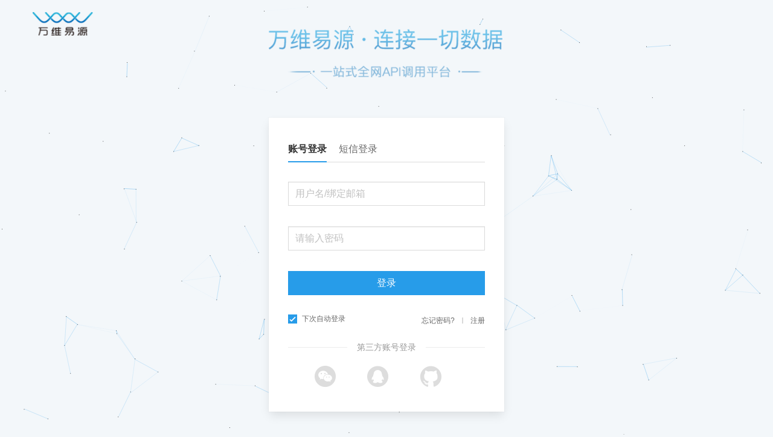

--- FILE ---
content_type: text/html;charset=utf-8
request_url: https://www.showapi.com/auth/login?referer=/user/to_xapi_auth?redirect=/gate/api/1872
body_size: 1511
content:
<!DOCTYPE html>
<html>
<head>

        <meta name="keywords" content="万维易源，易源接口，API开放平台，开放API，API大全，API接口，接口中心，接口大全，开放平台，大数据，接口，API，showapi"/>
    <meta name="description" content="一次接入，调用全部。将一切数据API化。万维易源是一个统一了通讯协议的API总线，互联网接口调用的入口，高度安全，超高性能，海量接口资源。"/>
    <title>万维易源-互联网API入口</title>
<meta http-equiv="Content-Type" content="text/html; charset=UTF-8"/>
<link rel="icon" href="/images/icon.png" type="image/x-icon"/>
<link type="text/css" rel="stylesheet" href="/css/iconfont/iconfont.css"/>

<script>
    function onAlertDomDelete() {
        var selfAlertDom = document.querySelector('#alertDom')
        selfAlertDom.parentElement.removeChild(selfAlertDom)
    }

    // if ie; document.onload
    if (!!window.ActiveXObject || "ActiveXObject" in window) {
        var scriptDom = document.createElement('script')
        scriptDom.src = '/js/polyfill/intersection-observer.js'
        var firstScript = document.getElementsByTagName('SCRIPT')[0]
        document.head.insertBefore(scriptDom, firstScript)


      window.onload = function () {
            var alertDom = document.createElement('div')
            alertDom.classList.add('notification')
            alertDom.classList.add('is-warning')
            alertDom.setAttribute('id', "alertDom")
            alertDom.classList.add('has-text-centered')
            alertDom.style.cssText = 'padding:0;position:fixed;left:0;right:0;'


            alertDom.innerHTML = '<button class="delete" onclick="onAlertDomDelete()" style="top:0"></button>请不要使用ie浏览器浏览本站,如遇使用问题,请更换为chrome等现代浏览器'

            var headerDom = document.querySelector('.jsHeader')
            if (headerDom) {
                headerDom.insertBefore(alertDom, headerDom.firstChild)
            }
      }

    }

</script>


<link rel="stylesheet" href="/js/appDist/css/chunk-vendors.6e0f6161.css">

<link rel="stylesheet" href="/js/appDist/css/chunk-common.100b03ca.css">

<link rel="stylesheet" href="/js/appDist/css/page.753081c4.css">


<script type="text/javascript" src="https://lf1-cdn-tos.bytegoofy.com/obj/iconpark/icons_27650_23.198851b3462b895c2e26b704868dff25.js"></script>
<script type="module" src="/js/shadowRemote.js"></script>
<script type="text/javascript" src="/js/cdn/jquery/1.11.1/jquery.min.js"></script>

<script src="/js/appDist/js/chunk-5d442d1d.87d3b4d1.js" defer></script>

<script src="/js/appDist/js/chunk-vendors.b7cdf97c.js" defer></script>

<script src="/js/appDist/js/chunk-common.e0ee0ef4.js" defer></script>

<script src="/js/appDist/js/page.5066360e.js" defer></script>


<!---->
    <meta http-equiv="X-UA-Compatible" content="ie=edge">
    <script>
    </script>
</head>
<body class="/auth/login tw-text-base" data-need-check-code="">

<div id="app" data-need-check-code="false"></div>
</body>
</html>



--- FILE ---
content_type: text/css
request_url: https://www.showapi.com/js/appDist/css/chunk-common.100b03ca.css
body_size: 5780
content:
.tw-container{width:100%}@media (min-width:640px){.tw-container{max-width:640px}}@media (min-width:768px){.tw-container{max-width:768px}}@media (min-width:1024px){.tw-container{max-width:1024px}}@media (min-width:1280px){.tw-container{max-width:1280px}}.tw-space-y-1>:not(template)~:not(template){--space-y-reverse:0!important;margin-top:calc(0.25rem*(1 - var(--space-y-reverse)))!important;margin-bottom:calc(0.25rem*var(--space-y-reverse))!important}.tw-space-x-1>:not(template)~:not(template){--space-x-reverse:0!important;margin-right:calc(0.25rem*var(--space-x-reverse))!important;margin-left:calc(0.25rem*(1 - var(--space-x-reverse)))!important}.tw-space-x-5>:not(template)~:not(template){--space-x-reverse:0!important;margin-right:calc(1.25rem*var(--space-x-reverse))!important;margin-left:calc(1.25rem*(1 - var(--space-x-reverse)))!important}.tw-divide-y>:not(template)~:not(template){--divide-y-reverse:0!important;border-top-width:calc(1px*(1 - var(--divide-y-reverse)))!important;border-bottom-width:calc(1px*var(--divide-y-reverse))!important}.tw-bg-clip-content{background-clip:content-box!important}.tw-bg-666666{--bg-opacity:1!important;background-color:#666!important;background-color:rgba(102,102,102,var(--bg-opacity))!important}.tw-bg-999999{--bg-opacity:1!important;background-color:#999!important;background-color:rgba(153,153,153,var(--bg-opacity))!important}.tw-bg-transparent{background-color:transparent!important}.tw-bg-black{--bg-opacity:1!important;background-color:#000!important;background-color:rgba(0,0,0,var(--bg-opacity))!important}.tw-bg-white{--bg-opacity:1!important;background-color:#fff!important;background-color:rgba(255,255,255,var(--bg-opacity))!important}.tw-bg-gray-100{--bg-opacity:1!important;background-color:#f7fafc!important;background-color:rgba(247,250,252,var(--bg-opacity))!important}.tw-bg-gray-200{--bg-opacity:1!important;background-color:#edf2f7!important;background-color:rgba(237,242,247,var(--bg-opacity))!important}.tw-bg-blue-400{--bg-opacity:1!important;background-color:#63b3ed!important;background-color:rgba(99,179,237,var(--bg-opacity))!important}.tw-bg-2d2d2d{--bg-opacity:1!important;background-color:#2d2d2d!important;background-color:rgba(45,45,45,var(--bg-opacity))!important}.tw-bg-f3f7fa{--bg-opacity:1!important;background-color:#f3f7fa!important;background-color:rgba(243,247,250,var(--bg-opacity))!important}.tw-bg-f2f5f9{--bg-opacity:1!important;background-color:#f2f5f9!important;background-color:rgba(242,245,249,var(--bg-opacity))!important}.tw-bg-primary{--bg-opacity:1!important;background-color:#279ce9!important;background-color:rgba(39,156,233,var(--bg-opacity))!important}.tw-bg-f5f7fb{--bg-opacity:1!important;background-color:#f5f7fb!important;background-color:rgba(245,247,251,var(--bg-opacity))!important}.tw-bg-cccccc{--bg-opacity:1!important;background-color:#ccc!important;background-color:rgba(204,204,204,var(--bg-opacity))!important}.tw-bg-EFEFEF{--bg-opacity:1!important;background-color:#efefef!important;background-color:rgba(239,239,239,var(--bg-opacity))!important}.hover\:tw-bg-transparent:hover{background-color:transparent!important}.hover\:tw-bg-f2f5f9:hover{--bg-opacity:1!important;background-color:#f2f5f9!important;background-color:rgba(242,245,249,var(--bg-opacity))!important}.tw-bg-opacity-50{--bg-opacity:0.5!important}.tw-bg-center{background-position:50%!important}.tw-bg-no-repeat{background-repeat:no-repeat!important}.tw-bg-cover{background-size:cover!important}.tw-border-gray-200{--border-opacity:1!important;border-color:#edf2f7!important;border-color:rgba(237,242,247,var(--border-opacity))!important}.tw-border-gray-300{--border-opacity:1!important;border-color:#e2e8f0!important;border-color:rgba(226,232,240,var(--border-opacity))!important}.tw-border-blue-400{--border-opacity:1!important;border-color:#63b3ed!important;border-color:rgba(99,179,237,var(--border-opacity))!important}.tw-border-ff6a00{--border-opacity:1!important;border-color:#ff6a00!important;border-color:rgba(255,106,0,var(--border-opacity))!important}.tw-border-primary{--border-opacity:1!important;border-color:#279ce9!important;border-color:rgba(39,156,233,var(--border-opacity))!important}.tw-border-C2C2C6{--border-opacity:1!important;border-color:#c2c2c6!important;border-color:rgba(194,194,198,var(--border-opacity))!important}.tw-border-half-light{--border-opacity:1!important;border-color:#565892!important;border-color:rgba(86,88,146,var(--border-opacity))!important}.hover\:tw-border-primary:hover{--border-opacity:1!important;border-color:#279ce9!important;border-color:rgba(39,156,233,var(--border-opacity))!important}.tw-rounded-none{border-radius:0!important}.tw-rounded{border-radius:.25rem!important}.tw-rounded-md{border-radius:.375rem!important}.tw-rounded-lg{border-radius:.5rem!important}.tw-rounded-full{border-radius:9999px!important}.tw-rounded-t-none{border-top-left-radius:0!important;border-top-right-radius:0!important}.tw-rounded-tl-lg{border-top-left-radius:.5rem!important}.tw-rounded-tr-lg{border-top-right-radius:.5rem!important}.tw-rounded-br-lg{border-bottom-right-radius:.5rem!important}.tw-rounded-bl-lg{border-bottom-left-radius:.5rem!important}.tw-border-solid{border-style:solid!important}.tw-border-dashed{border-style:dashed!important}.tw-border{border-width:1px!important}.tw-border-r-0{border-right-width:0!important}.tw-border-l-0{border-left-width:0!important}.tw-border-l-2{border-left-width:2px!important}.tw-border-t{border-top-width:1px!important}.tw-border-r{border-right-width:1px!important}.tw-border-b{border-bottom-width:1px!important}.tw-border-l{border-left-width:1px!important}.tw-cursor-pointer{cursor:pointer!important}.tw-block{display:block!important}.tw-inline-block{display:inline-block!important}.tw-flex{display:flex!important}.tw-inline-flex{display:inline-flex!important}.tw-hidden{display:none!important}.tw-flex-col{flex-direction:column!important}.tw-flex-wrap{flex-wrap:wrap!important}.tw-items-start{align-items:flex-start!important}.tw-items-center{align-items:center!important}.tw-items-stretch{align-items:stretch!important}.tw-content-start{align-content:flex-start!important}.tw-content-between{align-content:space-between!important}.tw-self-start{align-self:flex-start!important}.tw-self-center{align-self:center!important}.tw-self-stretch{align-self:stretch!important}.tw-justify-start{justify-content:flex-start!important}.tw-justify-end{justify-content:flex-end!important}.tw-justify-center{justify-content:center!important}.tw-justify-between{justify-content:space-between!important}.tw-justify-around{justify-content:space-around!important}.tw-flex-1{flex:1 1 0%!important}.tw-flex-grow-0{flex-grow:0!important}.tw-flex-grow{flex-grow:1!important}.tw-order-2{order:2!important}.tw-order-first{order:-9999!important}.tw-font-normal{font-weight:400!important}.tw-font-medium{font-weight:500!important}.tw-font-semibold{font-weight:600!important}.tw-font-bold{font-weight:700!important}.tw-h-1{height:.25rem!important}.tw-h-4{height:1rem!important}.tw-h-6{height:1.5rem!important}.tw-h-8{height:2rem!important}.tw-h-12{height:3rem!important}.tw-h-16{height:4rem!important}.tw-h-24{height:6rem!important}.tw-h-32{height:8rem!important}.tw-h-auto{height:auto!important}.tw-h-px{height:1px!important}.tw-h-full{height:100%!important}.tw-h-screen{height:100vh!important}.tw-text-xs{font-size:.75rem!important}.tw-text-sm{font-size:.875rem!important}.tw-text-base{font-size:1rem!important}.tw-text-lg{font-size:1.125rem!important}.tw-text-xl{font-size:1.25rem!important}.tw-text-2xl{font-size:1.5rem!important}.tw-text-3xl{font-size:1.875rem!important}.tw-text-4xl{font-size:2.25rem!important}.tw-text-5xl{font-size:3rem!important}.tw-leading-4{line-height:1rem!important}.tw-leading-5{line-height:1.25rem!important}.tw-leading-6{line-height:1.5rem!important}.tw-leading-8{line-height:2rem!important}.tw-leading-none{line-height:1!important}.tw-leading-loose{line-height:2!important}.tw-m-0{margin:0!important}.tw-my-0{margin-top:0!important;margin-bottom:0!important}.tw-my-2{margin-top:.5rem!important;margin-bottom:.5rem!important}.tw-mx-2{margin-left:.5rem!important;margin-right:.5rem!important}.tw-my-3{margin-top:.75rem!important;margin-bottom:.75rem!important}.tw-my-4{margin-top:1rem!important;margin-bottom:1rem!important}.tw-mx-4{margin-left:1rem!important;margin-right:1rem!important}.tw-my-6{margin-top:1.5rem!important;margin-bottom:1.5rem!important}.tw-mx-6{margin-left:1.5rem!important;margin-right:1.5rem!important}.tw-my-16{margin-top:4rem!important;margin-bottom:4rem!important}.tw-mx-auto{margin-left:auto!important;margin-right:auto!important}.tw-mt-0{margin-top:0!important}.tw-mb-0{margin-bottom:0!important}.tw-mt-1{margin-top:.25rem!important}.tw-mr-1{margin-right:.25rem!important}.tw-mb-1{margin-bottom:.25rem!important}.tw-ml-1{margin-left:.25rem!important}.tw-mt-2{margin-top:.5rem!important}.tw-mr-2{margin-right:.5rem!important}.tw-mb-2{margin-bottom:.5rem!important}.tw-ml-2{margin-left:.5rem!important}.tw-mr-3{margin-right:.75rem!important}.tw-mb-3{margin-bottom:.75rem!important}.tw-ml-3{margin-left:.75rem!important}.tw-mt-4{margin-top:1rem!important}.tw-mr-4{margin-right:1rem!important}.tw-mb-4{margin-bottom:1rem!important}.tw-ml-4{margin-left:1rem!important}.tw-mr-5{margin-right:1.25rem!important}.tw-mb-5{margin-bottom:1.25rem!important}.tw-ml-5{margin-left:1.25rem!important}.tw-mt-6{margin-top:1.5rem!important}.tw-mr-6{margin-right:1.5rem!important}.tw-mb-6{margin-bottom:1.5rem!important}.tw-ml-6{margin-left:1.5rem!important}.tw-mt-8{margin-top:2rem!important}.tw-mr-8{margin-right:2rem!important}.tw-mb-8{margin-bottom:2rem!important}.tw-ml-8{margin-left:2rem!important}.tw-mt-10{margin-top:2.5rem!important}.tw-mb-10{margin-bottom:2.5rem!important}.tw-mt-12{margin-top:3rem!important}.tw-mr-12{margin-right:3rem!important}.tw-mb-12{margin-bottom:3rem!important}.tw-mt-16{margin-top:4rem!important}.tw-ml-16{margin-left:4rem!important}.tw-mt-20{margin-top:5rem!important}.tw-ml-20{margin-left:5rem!important}.tw-mt-auto{margin-top:auto!important}.tw-mr-auto{margin-right:auto!important}.tw-ml-auto{margin-left:auto!important}.tw--mt-2{margin-top:-.5rem!important}.tw--mb-3{margin-bottom:-.75rem!important}.tw--mt-4{margin-top:-1rem!important}.tw--mr-4{margin-right:-1rem!important}.tw--mt-12{margin-top:-3rem!important}.tw--mt-16{margin-top:-4rem!important}.tw--mt-20{margin-top:-5rem!important}.tw--mt-px{margin-top:-1px!important}.tw-max-h-screen{max-height:100vh!important}.tw-max-w-md{max-width:28rem!important}.tw-max-w-screen-md{max-width:768px!important}.tw-min-h-screen{min-height:100vh!important}.tw-min-w-0{min-width:0!important}.tw-min-w-full{min-width:100%!important}.tw-object-cover{object-fit:cover!important}.tw-object-none{object-fit:none!important}.tw-outline-none{outline:2px solid transparent!important;outline-offset:2px!important}.tw-overflow-auto{overflow:auto!important}.tw-overflow-hidden{overflow:hidden!important}.tw-overflow-y-auto{overflow-y:auto!important}.tw-overflow-x-hidden{overflow-x:hidden!important}.tw-p-0{padding:0!important}.tw-p-2{padding:.5rem!important}.tw-p-3{padding:.75rem!important}.tw-p-4{padding:1rem!important}.tw-p-5{padding:1.25rem!important}.tw-p-6{padding:1.5rem!important}.tw-p-8{padding:2rem!important}.tw-p-10{padding:2.5rem!important}.tw-p-12{padding:3rem!important}.tw-py-0{padding-top:0!important;padding-bottom:0!important}.tw-px-0{padding-left:0!important;padding-right:0!important}.tw-py-1{padding-top:.25rem!important;padding-bottom:.25rem!important}.tw-px-1{padding-left:.25rem!important;padding-right:.25rem!important}.tw-py-2{padding-top:.5rem!important;padding-bottom:.5rem!important}.tw-px-2{padding-left:.5rem!important;padding-right:.5rem!important}.tw-py-3{padding-top:.75rem!important;padding-bottom:.75rem!important}.tw-px-3{padding-left:.75rem!important;padding-right:.75rem!important}.tw-py-4{padding-top:1rem!important;padding-bottom:1rem!important}.tw-px-4{padding-left:1rem!important;padding-right:1rem!important}.tw-py-5{padding-top:1.25rem!important;padding-bottom:1.25rem!important}.tw-px-5{padding-left:1.25rem!important;padding-right:1.25rem!important}.tw-px-6{padding-left:1.5rem!important;padding-right:1.5rem!important}.tw-py-8{padding-top:2rem!important;padding-bottom:2rem!important}.tw-px-8{padding-left:2rem!important;padding-right:2rem!important}.tw-py-10{padding-top:2.5rem!important;padding-bottom:2.5rem!important}.tw-px-10{padding-left:2.5rem!important;padding-right:2.5rem!important}.tw-px-12{padding-left:3rem!important;padding-right:3rem!important}.tw-py-16{padding-top:4rem!important;padding-bottom:4rem!important}.tw-px-16{padding-left:4rem!important;padding-right:4rem!important}.tw-px-20{padding-left:5rem!important;padding-right:5rem!important}.tw-px-px{padding-left:1px!important;padding-right:1px!important}.tw-pt-0{padding-top:0!important}.tw-pr-0{padding-right:0!important}.tw-pb-0{padding-bottom:0!important}.tw-pt-1{padding-top:.25rem!important}.tw-pr-2{padding-right:.5rem!important}.tw-pl-2{padding-left:.5rem!important}.tw-pt-3{padding-top:.75rem!important}.tw-pr-3{padding-right:.75rem!important}.tw-pb-3{padding-bottom:.75rem!important}.tw-pr-4{padding-right:1rem!important}.tw-pb-4{padding-bottom:1rem!important}.tw-pl-4{padding-left:1rem!important}.tw-pt-5{padding-top:1.25rem!important}.tw-pt-6{padding-top:1.5rem!important}.tw-pr-6{padding-right:1.5rem!important}.tw-pt-8{padding-top:2rem!important}.tw-pb-8{padding-bottom:2rem!important}.tw-pt-10{padding-top:2.5rem!important}.tw-pl-10{padding-left:2.5rem!important}.tw-pt-12{padding-top:3rem!important}.tw-pl-16{padding-left:4rem!important}.tw-pt-20{padding-top:5rem!important}.tw-placeholder-white::placeholder{--placeholder-opacity:1!important;color:#fff!important;color:rgba(255,255,255,var(--placeholder-opacity))!important}.tw-placeholder-opacity-50::placeholder{--placeholder-opacity:0.5!important}.tw-fixed{position:fixed!important}.tw-absolute{position:absolute!important}.tw-relative{position:relative!important}.tw-sticky{position:sticky!important}.tw-top-0{top:0!important}.tw-right-0{right:0!important}.tw-bottom-0{bottom:0!important}.tw-left-0{left:0!important}.tw-shadow-sm{box-shadow:0 1px 2px 0 rgba(0,0,0,.05)!important}.tw-shadow{box-shadow:0 1px 3px 0 rgba(0,0,0,.1),0 1px 2px 0 rgba(0,0,0,.06)!important}.tw-shadow-lg{box-shadow:0 10px 15px -3px rgba(0,0,0,.1),0 4px 6px -2px rgba(0,0,0,.05)!important}.tw-shadow-inner{box-shadow:inset 0 2px 4px 0 rgba(0,0,0,.06)!important}.tw-shadow-none{box-shadow:none!important}.hover\:tw-shadow-lg:hover{box-shadow:0 10px 15px -3px rgba(0,0,0,.1),0 4px 6px -2px rgba(0,0,0,.05)!important}.tw-table-auto{table-layout:auto!important}.tw-table-fixed{table-layout:fixed!important}.tw-text-left{text-align:left!important}.tw-text-center{text-align:center!important}.tw-text-right{text-align:right!important}.tw-text-333333{--text-opacity:1!important;color:#333!important;color:rgba(51,51,51,var(--text-opacity))!important}.tw-text-555555{--text-opacity:1!important;color:#555!important;color:rgba(85,85,85,var(--text-opacity))!important}.tw-text-666666{--text-opacity:1!important;color:#666!important;color:rgba(102,102,102,var(--text-opacity))!important}.tw-text-999999{--text-opacity:1!important;color:#999!important;color:rgba(153,153,153,var(--text-opacity))!important}.tw-text-white{--text-opacity:1!important;color:#fff!important;color:rgba(255,255,255,var(--text-opacity))!important}.tw-text-gray-500{--text-opacity:1!important;color:#a0aec0!important;color:rgba(160,174,192,var(--text-opacity))!important}.tw-text-gray-600{--text-opacity:1!important;color:#718096!important;color:rgba(113,128,150,var(--text-opacity))!important}.tw-text-gray-700{--text-opacity:1!important;color:#4a5568!important;color:rgba(74,85,104,var(--text-opacity))!important}.tw-text-gray-900{--text-opacity:1!important;color:#1a202c!important;color:rgba(26,32,44,var(--text-opacity))!important}.tw-text-red-500{--text-opacity:1!important;color:#f56565!important;color:rgba(245,101,101,var(--text-opacity))!important}.tw-text-red-700{--text-opacity:1!important;color:#c53030!important;color:rgba(197,48,48,var(--text-opacity))!important}.tw-text-red-800{--text-opacity:1!important;color:#9b2c2c!important;color:rgba(155,44,44,var(--text-opacity))!important}.tw-text-green-600{--text-opacity:1!important;color:#38a169!important;color:rgba(56,161,105,var(--text-opacity))!important}.tw-text-blue-600{--text-opacity:1!important;color:#3182ce!important;color:rgba(49,130,206,var(--text-opacity))!important}.tw-text-7b7b7b{--text-opacity:1!important;color:#7b7b7b!important;color:rgba(123,123,123,var(--text-opacity))!important}.tw-text-ff6a00{--text-opacity:1!important;color:#ff6a00!important;color:rgba(255,106,0,var(--text-opacity))!important}.tw-text-primary{--text-opacity:1!important;color:#279ce9!important;color:rgba(39,156,233,var(--text-opacity))!important}.tw-text-000000{--text-opacity:1!important;color:#000!important;color:rgba(0,0,0,var(--text-opacity))!important}.tw-text-0EAAF0{--text-opacity:1!important;color:#0eaaf0!important;color:rgba(14,170,240,var(--text-opacity))!important}.tw-text-half-link{color:#116ba7!important}.tw-text-link{--text-opacity:1!important;color:#279ce9!important;color:rgba(39,156,233,var(--text-opacity))!important}.hover\:tw-text-white:hover{--text-opacity:1!important;color:#fff!important;color:rgba(255,255,255,var(--text-opacity))!important}.hover\:tw-text-link:hover,.hover\:tw-text-primary:hover{--text-opacity:1!important;color:#279ce9!important;color:rgba(39,156,233,var(--text-opacity))!important}.focus\:tw-text-666666:focus{--text-opacity:1!important;color:#666!important;color:rgba(102,102,102,var(--text-opacity))!important}.tw-text-opacity-75{--text-opacity:0.75!important}.tw-no-underline{text-decoration:none!important}.tw-select-none{user-select:none!important}.tw-align-top{vertical-align:top!important}.tw-invisible{visibility:hidden!important}.tw-whitespace-no-wrap{white-space:nowrap!important}.tw-whitespace-pre-wrap{white-space:pre-wrap!important}.tw-break-words{word-wrap:break-word!important;overflow-wrap:break-word!important}.tw-break-all{word-break:break-all!important}.tw-truncate{overflow:hidden!important;text-overflow:ellipsis!important;white-space:nowrap!important}.tw-w-4{width:1rem!important}.tw-w-8{width:2rem!important}.tw-w-12{width:3rem!important}.tw-w-16{width:4rem!important}.tw-w-20{width:5rem!important}.tw-w-24{width:6rem!important}.tw-w-32{width:8rem!important}.tw-w-40{width:10rem!important}.tw-w-48{width:12rem!important}.tw-w-px{width:1px!important}.tw-w-1\/4{width:25%!important}.tw-w-4\/5{width:80%!important}.tw-w-1\/12{width:8.333333%!important}.tw-w-2\/12{width:16.666667%!important}.tw-w-6\/12{width:50%!important}.tw-w-full{width:100%!important}.tw-z-0{z-index:0!important}.tw-z-10{z-index:10!important}.tw-z-20{z-index:20!important}.tw-z-30{z-index:30!important}.tw-z-40{z-index:40!important}.tw-z-50{z-index:50!important}.tw-gap-2{grid-gap:.5rem!important;gap:.5rem!important}.tw-gap-3{grid-gap:.75rem!important;gap:.75rem!important}.tw-gap-4{grid-gap:1rem!important;gap:1rem!important}.tw-transform{--transform-translate-x:0!important;--transform-translate-y:0!important;--transform-rotate:0!important;--transform-skew-x:0!important;--transform-skew-y:0!important;--transform-scale-x:1!important;--transform-scale-y:1!important;transform:translateX(var(--transform-translate-x)) translateY(var(--transform-translate-y)) rotate(var(--transform-rotate)) skewX(var(--transform-skew-x)) skewY(var(--transform-skew-y)) scaleX(var(--transform-scale-x)) scaleY(var(--transform-scale-y))!important}.tw-scale-50{--transform-scale-x:.5!important;--transform-scale-y:.5!important}.tw-scale-75{--transform-scale-x:.75!important;--transform-scale-y:.75!important}.tw-transition-all{transition-property:all!important}.tw-duration-100{transition-duration:.1s!important}.tw-duration-300{transition-duration:.3s!important}@keyframes spin{to{transform:rotate(1turn)}}@keyframes ping{75%,to{transform:scale(2);opacity:0}}@keyframes pulse{50%{opacity:.5}}@keyframes bounce{0%,to{transform:translateY(-25%);animation-timing-function:cubic-bezier(.8,0,1,1)}50%{transform:none;animation-timing-function:cubic-bezier(0,0,.2,1)}}@media (min-width:640px){.sm\:tw-container{width:100%;max-width:640px}@media (min-width:768px){.sm\:tw-container{max-width:768px}}@media (min-width:1024px){.sm\:tw-container{max-width:1024px}}@media (min-width:1280px){.sm\:tw-container{max-width:1280px}}}@media (min-width:768px){.md\:tw-container{width:100%}@media (min-width:640px){.md\:tw-container{max-width:640px}}@media (min-width:768px){.md\:tw-container{max-width:768px}}@media (min-width:1024px){.md\:tw-container{max-width:1024px}}@media (min-width:1280px){.md\:tw-container{max-width:1280px}}.md\:tw-flex{display:flex!important}}@media (min-width:1024px){.lg\:tw-container{width:100%}@media (min-width:640px){.lg\:tw-container{max-width:640px}}@media (min-width:768px){.lg\:tw-container{max-width:768px}}@media (min-width:1024px){.lg\:tw-container{max-width:1024px}}@media (min-width:1280px){.lg\:tw-container{max-width:1280px}}.lg\:tw-flex{display:flex!important}.lg\:tw-flex-row{flex-direction:row!important}.lg\:tw-items-center{align-items:center!important}.lg\:tw-justify-between{justify-content:space-between!important}}@media (min-width:1280px){.xl\:tw-container{width:100%}@media (min-width:640px){.xl\:tw-container{max-width:640px}}@media (min-width:768px){.xl\:tw-container{max-width:768px}}@media (min-width:1024px){.xl\:tw-container{max-width:1024px}}@media (min-width:1280px){.xl\:tw-container{max-width:1280px}}.xl\:tw-block{display:block!important}.xl\:tw-flex{display:flex!important}.xl\:tw-justify-between{justify-content:space-between!important}.xl\:tw-ml-0{margin-left:0!important}.xl\:tw-mr-20{margin-right:5rem!important}.xl\:tw-w-auto{width:auto!important}}.v-left-enter-active,.v-left-leave-active,.v-right-enter-active,.v-right-leave-active{transition:all .3s cubic-bezier(1,.5,.8,1);position:absolute;width:100%}.v-left-enter{opacity:0;transform:translateX(100%)}.v-left-leave-to{opacity:0;transform:translateX(-100%)}.v-left-enter-to,.v-left-leave{opacity:1;transform:translateX(0)}.v-right-enter{opacity:0;transform:translateX(-100%)}.v-right-leave-to{opacity:0;transform:translateX(100%)}.v-right-enter-to,.v-right-leave{opacity:1;transform:translateX(0)}.st-enter,.st-leave-to{transform:translateY(-100%)}.st-enter-active,.st-leave-active{transition:all .2s cubic-bezier(1,.5,.8,1)}.iconfont{font-size:1em}body,html{font-size:16px!important}body ::-webkit-scrollbar{width:4px;height:6px;background-color:transparent}body ::-webkit-scrollbar-thumb:vertical{border-radius:2.5px;background:#d7d8d9;width:4px}body ::-webkit-scrollbar-thumb:horizontal{border-radius:3px;background:#d7d8d9;width:6px;transition:background-color .3s ease-in-out}.editormd-html-preview,.editormd-preview-container{line-height:2}.editormd-html-preview ul,.editormd-preview-container ul{list-style:disc}.editormd-html-preview ol,.editormd-preview-container ol{list-style:decimal}.markdown-body h1,.markdown-body h2,.markdown-body h3,.markdown-body h4,.markdown-body h5,.markdown-body h6{line-height:2}#chapter_content br{display:block;content:"";margin-top:18px}#chapter_content ol li{margin-bottom:10px}input.el-upload__input{display:none}.el-form-item__content>.el-input--mini{width:250px}.pull-left{float:left}.pull-right{float:right}.text-right{text-align:right}.text-left{text-align:left}.text-center{text-align:center}.el-steps.sa-steps{margin-left:-50px;border-radius:0;width:570px;background-color:transparent}.el-steps.sa-steps .el-step .el-step__title{line-height:32px}.el-steps.sa-steps .el-step .el-step__icon{width:32px;height:32px;font-size:16px}.el-steps.sa-steps .el-step .el-step__title.is-finish{color:rgba(0,0,0,.85);font-weight:600}.el-steps.sa-steps .el-step .is-finish .el-step__icon{background-color:#409eff}.el-steps.sa-steps .el-step .is-finish .el-step__icon>span{color:#fff}.el-steps.sa-steps .el-step .el-step__head.is-success .el-step__line-inner{border-style:none}.el-steps.sa-steps .el-step .el-step__title.is-success{color:rgba(0,0,0,.65)}.el-steps.sa-steps .el-step .is-success .el-step__icon{background-color:transparent;border:1px solid #1890ff;color:#1890ff}.el-steps.sa-steps .el-step .el-step__title.is-wait{color:rgba(0,0,0,.65)}.el-steps.sa-steps .el-step .is-wait .el-step__icon{background-color:transparent;border:1px solid rgba(0,0,0,.65);color:rgba(0,0,0,.65)}.actived:not(.headerv2-nav-title){background-color:rgba(64,158,255,.3)}.s-btn.el-radio-button--mini .el-radio-button--mini{padding:3px 8px}.bolangxian{position:relative}.bolangxian:before{content:"";position:absolute;bottom:-.125em;width:100%;height:.25em;background:linear-gradient(135deg,transparent,transparent 45%,#cd0000,transparent 55%,transparent),linear-gradient(45deg,transparent,transparent 45%,#cd0000,transparent 55%,transparent);background-size:.5em .5em;background-repeat:repeat-x,repeat-x}.tooltipped-error.tooltipped:after{background:#f4615c}.tooltipped-error.tooltipped-e:before{border-right-color:#f4615c}.tooltipped-error.tooltipped-n:before{border-top-color:#f4615c}.tooltipped-error.tooltipped-s:before{border-bottom-color:#f4615c}.tooltipped-error.tooltipped-w:before{border-left-color:#f4615c}.fieldset-hr{position:relative;overflow:visible}.fieldset-hr:before{color:#dedede;content:attr(title);position:absolute;z-index:100;top:-10px;left:10px;padding:0 5px;background:#fff}.input-tip{padding:2px 0 0 0;color:#909399;font-size:12px;line-height:1.5;position:relative;display:block}.demo-table-expand{font-size:0}.demo-table-expand label{width:90px;color:#99a9bf}.demo-table-expand .el-form-item{margin-right:0;margin-bottom:0;width:50%}.filter-container{padding-bottom:10px}.filter-container .filter-item{display:inline-block;vertical-align:middle;margin-bottom:10px}.filter-container .filter-item:not(button){margin-right:10px}.waves-ripple{position:absolute;border-radius:100%;background-color:rgba(0,0,0,.15);background-clip:padding-box;pointer-events:none;-webkit-user-select:none;-moz-user-select:none;-ms-user-select:none;user-select:none;-webkit-transform:scale(0);-ms-transform:scale(0);transform:scale(0);opacity:1}.waves-ripple.z-active{opacity:0;-webkit-transform:scale(2);-ms-transform:scale(2);transform:scale(2);-webkit-transition:opacity 1.2s ease-out,-webkit-transform .6s ease-out;transition:opacity 1.2s ease-out,-webkit-transform .6s ease-out;transition:opacity 1.2s ease-out,transform .6s ease-out;transition:opacity 1.2s ease-out,transform .6s ease-out,-webkit-transform .6s ease-out}

--- FILE ---
content_type: text/css
request_url: https://www.showapi.com/js/appDist/css/chunk-5506d150.a7910a85.css
body_size: 731
content:
fieldset[data-v-03c0a1a4]{border:0;border-top:1px solid #ececec}legend[data-v-03c0a1a4]{color:#999}.tab-border[data-v-03c0a1a4]{margin-bottom:0}.tab-border[data-v-03c0a1a4] .tab-content{padding:32px 0 0 0}.tab-border[data-v-03c0a1a4] .tabs a{border-bottom:2px solid transparent;color:#666;padding:8px 0;margin-right:20px}.tab-border[data-v-03c0a1a4] .tabs li.is-active a{border-bottom-color:#279ce9;color:#333;font-weight:700}.tab-border[data-v-03c0a1a4] .tabs>ul{border-bottom-color:#dbdbdb;border-bottom-style:solid;border-bottom-width:1px}.y-bg[data-v-03c0a1a4]{color:#ddd}.y-bg.if-weixin[data-v-03c0a1a4]:hover{color:#5ac64f}.y-bg.if-QQ[data-v-03c0a1a4]:hover{color:#1296db}.y-bg.if-github[data-v-03c0a1a4]:hover{color:#2b3137}

--- FILE ---
content_type: text/javascript
request_url: https://www.showapi.com/js/appDist/js/page.5066360e.js
body_size: 7815
content:
(function(e){function n(n){for(var a,c,i=n[0],o=n[1],d=n[2],s=0,l=[];s<i.length;s++)c=i[s],Object.prototype.hasOwnProperty.call(u,c)&&u[c]&&l.push(u[c][0]),u[c]=0;for(a in o)Object.prototype.hasOwnProperty.call(o,a)&&(e[a]=o[a]);f&&f(n);while(l.length)l.shift()();return r.push.apply(r,d||[]),t()}function t(){for(var e,n=0;n<r.length;n++){for(var t=r[n],a=!0,c=1;c<t.length;c++){var i=t[c];0!==u[i]&&(a=!1)}a&&(r.splice(n--,1),e=o(o.s=t[0]))}return e}var a={},c={page:0},u={page:0},r=[];function i(e){return o.p+"js/"+({}[e]||e)+"."+{"chunk-0a974c24":"57a4f5c2","chunk-1889be1f":"6e0393aa","chunk-2d0a3889":"cbe326ad","chunk-2d0aa8e0":"a3d84e61","chunk-2d0ae5e8":"73a66614","chunk-2d216757":"52b2d470","chunk-2d0b211a":"65937492","chunk-2d0be333":"5bb4f2a2","chunk-258b658d":"a79f3808","chunk-6c00a250":"502782f5","chunk-94546664":"1b6098db","chunk-7236f425":"7a661050","chunk-755a6bab":"6258ca19","chunk-2d0c9345":"200f9057","chunk-2d0e5f71":"08d5332e","chunk-2d2174bf":"549fb561","chunk-311bc240":"72724f17","chunk-3b779041":"646a31ac","chunk-200fd5b5":"41ccb49b","chunk-4088b4d6":"3817800e","chunk-461efbf8":"ddda755a","chunk-2d0f05f2":"58056ad4","chunk-2d22bf7e":"8f332ce1","chunk-2d230bc8":"a1e41b3a","chunk-5506d150":"156b60d1","chunk-5671c284":"e2a10d5d","chunk-607eab8c":"3fa3ec74","chunk-664cf935":"3a323f1e","chunk-6de8e4c0":"47b1a243","chunk-6de9597f":"fa5ad097","chunk-6dfef4e7":"3f6b2078","chunk-6e83591c":"22ec3898","chunk-1be76c78":"c0c6947f","chunk-491c709f":"e24a990d","chunk-08a1a788":"099433e2","chunk-56bb84ac":"325da0b4","chunk-745ab447":"52cf788f","chunk-8750847e":"f8598b09","chunk-929d6e20":"c352651a","chunk-a415050a":"b2d7c313","chunk-bc09fd10":"5d457794","chunk-bddc0bf6":"05beebd1","chunk-f1be8c50":"2b721591","chunk-fb121578":"fbbb0f2d","chunk-66a3e012":"089d8e2e","chunk-b44d3dcc":"57aebbfb","chunk-5077a710":"efe7a898","chunk-284375f3":"50bccf0d","chunk-2d0a310c":"04368712","chunk-55eb39c5":"c42f1712"}[e]+".js"}function o(n){if(a[n])return a[n].exports;var t=a[n]={i:n,l:!1,exports:{}};return e[n].call(t.exports,t,t.exports,o),t.l=!0,t.exports}o.e=function(e){var n=[],t={"chunk-0a974c24":1,"chunk-1889be1f":1,"chunk-258b658d":1,"chunk-94546664":1,"chunk-7236f425":1,"chunk-311bc240":1,"chunk-3b779041":1,"chunk-200fd5b5":1,"chunk-4088b4d6":1,"chunk-461efbf8":1,"chunk-5506d150":1,"chunk-664cf935":1,"chunk-08a1a788":1,"chunk-56bb84ac":1,"chunk-745ab447":1,"chunk-8750847e":1,"chunk-a415050a":1,"chunk-bc09fd10":1,"chunk-bddc0bf6":1,"chunk-f1be8c50":1,"chunk-fb121578":1,"chunk-66a3e012":1,"chunk-284375f3":1,"chunk-55eb39c5":1};c[e]?n.push(c[e]):0!==c[e]&&t[e]&&n.push(c[e]=new Promise((function(n,t){for(var a="css/"+({}[e]||e)+"."+{"chunk-0a974c24":"73486725","chunk-1889be1f":"9a07a6fd","chunk-2d0a3889":"31d6cfe0","chunk-2d0aa8e0":"31d6cfe0","chunk-2d0ae5e8":"31d6cfe0","chunk-2d216757":"31d6cfe0","chunk-2d0b211a":"31d6cfe0","chunk-2d0be333":"31d6cfe0","chunk-258b658d":"8009d862","chunk-6c00a250":"31d6cfe0","chunk-94546664":"da884b57","chunk-7236f425":"4538d5e3","chunk-755a6bab":"31d6cfe0","chunk-2d0c9345":"31d6cfe0","chunk-2d0e5f71":"31d6cfe0","chunk-2d2174bf":"31d6cfe0","chunk-311bc240":"0eef85f1","chunk-3b779041":"e50d0c24","chunk-200fd5b5":"2ceec81f","chunk-4088b4d6":"94f80e5e","chunk-461efbf8":"0b4a656d","chunk-2d0f05f2":"31d6cfe0","chunk-2d22bf7e":"31d6cfe0","chunk-2d230bc8":"31d6cfe0","chunk-5506d150":"a7910a85","chunk-5671c284":"31d6cfe0","chunk-607eab8c":"31d6cfe0","chunk-664cf935":"2ae9efc4","chunk-6de8e4c0":"31d6cfe0","chunk-6de9597f":"31d6cfe0","chunk-6dfef4e7":"31d6cfe0","chunk-6e83591c":"31d6cfe0","chunk-1be76c78":"31d6cfe0","chunk-491c709f":"31d6cfe0","chunk-08a1a788":"8654638c","chunk-56bb84ac":"847b957d","chunk-745ab447":"e6e51282","chunk-8750847e":"010b09a8","chunk-929d6e20":"31d6cfe0","chunk-a415050a":"97eae327","chunk-bc09fd10":"f81cc499","chunk-bddc0bf6":"e9d6b766","chunk-f1be8c50":"783a73a2","chunk-fb121578":"7c94c32a","chunk-66a3e012":"5bbec034","chunk-b44d3dcc":"31d6cfe0","chunk-5077a710":"31d6cfe0","chunk-284375f3":"6f251be0","chunk-2d0a310c":"31d6cfe0","chunk-55eb39c5":"d4012124"}[e]+".css",u=o.p+a,r=document.getElementsByTagName("link"),i=0;i<r.length;i++){var d=r[i],s=d.getAttribute("data-href")||d.getAttribute("href");if("stylesheet"===d.rel&&(s===a||s===u))return n()}var l=document.getElementsByTagName("style");for(i=0;i<l.length;i++){d=l[i],s=d.getAttribute("data-href");if(s===a||s===u)return n()}var f=document.createElement("link");f.rel="stylesheet",f.type="text/css",f.onload=n,f.onerror=function(n){var a=n&&n.target&&n.target.src||u,r=new Error("Loading CSS chunk "+e+" failed.\n("+a+")");r.code="CSS_CHUNK_LOAD_FAILED",r.request=a,delete c[e],f.parentNode.removeChild(f),t(r)},f.href=u;var b=document.getElementsByTagName("head")[0];b.appendChild(f)})).then((function(){c[e]=0})));var a=u[e];if(0!==a)if(a)n.push(a[2]);else{var r=new Promise((function(n,t){a=u[e]=[n,t]}));n.push(a[2]=r);var d,s=document.createElement("script");s.charset="utf-8",s.timeout=120,o.nc&&s.setAttribute("nonce",o.nc),s.src=i(e);var l=new Error;d=function(n){s.onerror=s.onload=null,clearTimeout(f);var t=u[e];if(0!==t){if(t){var a=n&&("load"===n.type?"missing":n.type),c=n&&n.target&&n.target.src;l.message="Loading chunk "+e+" failed.\n("+a+": "+c+")",l.name="ChunkLoadError",l.type=a,l.request=c,t[1](l)}u[e]=void 0}};var f=setTimeout((function(){d({type:"timeout",target:s})}),12e4);s.onerror=s.onload=d,document.head.appendChild(s)}return Promise.all(n)},o.m=e,o.c=a,o.d=function(e,n,t){o.o(e,n)||Object.defineProperty(e,n,{enumerable:!0,get:t})},o.r=function(e){"undefined"!==typeof Symbol&&Symbol.toStringTag&&Object.defineProperty(e,Symbol.toStringTag,{value:"Module"}),Object.defineProperty(e,"__esModule",{value:!0})},o.t=function(e,n){if(1&n&&(e=o(e)),8&n)return e;if(4&n&&"object"===typeof e&&e&&e.__esModule)return e;var t=Object.create(null);if(o.r(t),Object.defineProperty(t,"default",{enumerable:!0,value:e}),2&n&&"string"!=typeof e)for(var a in e)o.d(t,a,function(n){return e[n]}.bind(null,a));return t},o.n=function(e){var n=e&&e.__esModule?function(){return e["default"]}:function(){return e};return o.d(n,"a",n),n},o.o=function(e,n){return Object.prototype.hasOwnProperty.call(e,n)},o.p="/js/appDist/",o.oe=function(e){throw console.error(e),e};var d=window["webpackJsonp"]=window["webpackJsonp"]||[],s=d.push.bind(d);d.push=n,d=d.slice();for(var l=0;l<d.length;l++)n(d[l]);var f=s;r.push([0,"chunk-5d442d1d","chunk-vendors","chunk-common"]),t()})({0:function(e,n,t){e.exports=t("4c13")},"01ee":function(e,n,t){},"4c13":function(e,n,t){"use strict";t.r(n);t("96cf");var a=t("3b8d"),c=(t("c5f6"),t("456d"),t("ac6a"),t("386d"),t("cadf"),t("551c"),t("f751"),t("097d"),t("a026")),u=t("c1df"),r=t.n(u),i=(t("75ab"),t("db4d"),t("f5af")),o=t.n(i),d=t("2adc"),s=(t("ba8c"),t("e829"),t("77ed"),t("258b"),t("f205"),t("6831")),l=(t("8172"),t("8203")),f=t.n(l),b=t("aced"),h=t("289d"),p=t("7bb1"),m=(t("8e6e"),t("bd86")),k=t("4c93"),v=t("1cd5");function y(e,n){var t=Object.keys(e);if(Object.getOwnPropertySymbols){var a=Object.getOwnPropertySymbols(e);n&&(a=a.filter((function(n){return Object.getOwnPropertyDescriptor(e,n).enumerable}))),t.push.apply(t,a)}return t}function g(e){for(var n=1;n<arguments.length;n++){var t=null!=arguments[n]?arguments[n]:{};n%2?y(Object(t),!0).forEach((function(n){Object(m["a"])(e,n,t[n])})):Object.getOwnPropertyDescriptors?Object.defineProperties(e,Object.getOwnPropertyDescriptors(t)):y(Object(t)).forEach((function(n){Object.defineProperty(e,n,Object.getOwnPropertyDescriptor(t,n))}))}return e}var w=function(e){var n=g({},e);return n.required="请输入{_field_}",n},O=w(v["messages"]);Object(p["d"])("zh_CN",v),Object.keys(k).forEach((function(e){Object(p["c"])(e,g(g({},k[e]),{},{message:O[e]}))})),Object(p["c"])("async_username",{params:["url"],validate:function(){var e=Object(a["a"])(regeneratorRuntime.mark((function e(n,t){var a,c;return regeneratorRuntime.wrap((function(e){while(1)switch(e.prev=e.next){case 0:return a=t.url,e.next=3,$.post(a,{name:n},null,"json");case 3:if(c=e.sent,!c.valid){e.next=6;break}return e.abrupt("return",!0);case 6:return e.abrupt("return",c.message);case 7:case"end":return e.stop()}}),e)})));function n(n,t){return e.apply(this,arguments)}return n}()}),Object(p["c"])("async_email",{params:["url"],validate:function(){var e=Object(a["a"])(regeneratorRuntime.mark((function e(n,t){var a,c;return regeneratorRuntime.wrap((function(e){while(1)switch(e.prev=e.next){case 0:return a=t.url,e.next=3,$.post(a,{email:n},null,"json");case 3:if(c=e.sent,!c.valid){e.next=6;break}return e.abrupt("return",!0);case 6:return e.abrupt("return",c.message);case 7:case"end":return e.stop()}}),e)})));function n(n,t){return e.apply(this,arguments)}return n}()});var x=t("6e6d"),_=t("cac0"),j=t("b6bf");c["default"].component("BSelectWithValidation",x["default"]),c["default"].component("BInputWithValidation",_["default"]),c["default"].component("BCheckboxesWithValidation",j["default"]),c["default"].component("ValidationObserver",p["a"]),c["default"].component("ValidationProvider",p["b"]);var P=t("fb3a"),V=function(){var e=this,n=e._self._c;return n("countTo",e._b({ref:"count",attrs:{startVal:e.startVal,endVal:e.endVal,prefix:"¥ ",suffix:" 元",autoplay:!1}},"countTo",e.$attrs,!1))},C=[],T=t("ec1b"),S=t.n(T),L={components:{countTo:S.a},props:{value:Number},data:function(){return{startVal:0,endVal:this.value}},watch:{value:function(e,n){this.endVal=e,this.startVal=n,this.$refs.count.start()}}},E=L,I=t("2877"),N=Object(I["a"])(E,V,C,!1,null,"70fdca7d",null),A=N.exports,M=(t("01ee"),t("8975")),B=t("070a");Object(B["a"])();var D=new URLSearchParams(location.search);if(c["default"].use(f.a),window.$Toast=b["a"],c["default"].use(h["a"],{defaultDialogConfirmText:"确认"}),c["default"].component("CountTo",A),c["default"].component("g-pagination",P["default"]),Object.defineProperty(c["default"].prototype,"$http",{value:d["a"]}),Object.defineProperty(c["default"].prototype,"$moment",{value:r.a}),Object.keys(M).forEach((function(e){c["default"].filter(e,M[e])})),function(e){e.__isIE=!!e.ActiveXObject||"ActiveXObject"in e}(window),document.body.classList.contains("apiGateway/home")&&(t.e("chunk-745ab447").then(t.t.bind(null,"25ed",7)),window.__isIE||Promise.all([t.e("chunk-2d0aa8e0"),t.e("chunk-2d0ae5e8")]).then(t.bind(null,"0a89")),Promise.all([t.e("chunk-461efbf8"),t.e("chunk-2d230bc8")]).then(t.bind(null,"ee0b")).then((function(e){var n=e.swiper1;n("#swiper1-container","#swiper1-indicator")}))),document.body.classList.contains("gwConnector/index")&&Promise.all([t.e("chunk-461efbf8"),t.e("chunk-2d0f05f2")]).then(t.bind(null,"9ba4")),document.body.classList.contains("indexV3")&&Promise.all([t.e("chunk-461efbf8"),t.e("chunk-2d22bf7e")]).then(t.bind(null,"f0db")),document.body.classList.contains("indexV4")&&t.e("chunk-2d0e5f71").then(t.bind(null,"9774")),document.querySelector("#headerV4")&&t.e("chunk-5671c284").then(t.bind(null,"993b")),document.querySelector("#headerV4_normal")&&t.e("chunk-2d0a3889").then(t.bind(null,"031a")).then((function(e){var n=e.default;return n.$mount("#headerV4_normal")})),document.body.classList.contains("/auth/login")){var R=$("#app").data("needCheckCode");new c["default"]({el:"#app",data:function(){return{needCheckCode:R}},components:{Index:function(){return t.e("chunk-5506d150").then(t.bind(null,"fb79"))}},template:'<Index :needCheckCode="needCheckCode" />'})}if(document.body.classList.contains("/thirdAuth/index")){window._fe_name="abcc142h1";var W=$("body").data("name"),q=$("body").data("type");new c["default"]({el:"#app",data:function(){return{name:W,type:q}},components:{Index:function(){return Promise.all([t.e("chunk-6e83591c"),t.e("chunk-1be76c78"),t.e("chunk-491c709f"),t.e("chunk-08a1a788")]).then(t.bind(null,"5262"))}},template:'<Index  :name="name" :type="type" />'})}if(document.querySelector("#mainNav")&&t.e("chunk-2d2174bf").then(t.bind(null,"c5b9")),document.body.classList.contains("/apiGateway/view")){var U=$("body").data("tab"),G=$("body").data("renderSupportDocTab"),J=$("body").data("renderPriceTab"),F=$("body").data("apiCode"),K=$("body").data("pointCode"),X=$("body").data("isMember"),z=c["default"].extend({data:function(){return{activeTab:Number(U)||1,showBooks:!1,renderSupportDocTab:G,renderPriceTab:J,apiCode:F,chapterCode:null,showSkeleton:!0,isOverlay:!1,thirdWarning:!1,openedThird:!1,curl_string:"",curl_string_complete:"",mcp_json:""}},created:function(){this.openedThird||2!==this.activeTab||(this.thirdWarning=2,this.openedThird=!0)},mounted:function(){this.curlCode()},components:{member:function(){return t("e6a1")("./".concat(X?"Member":"NoMember",".vue"))},helpView:function(){return Promise.all([t.e("chunk-2d0be333"),t.e("chunk-6c00a250"),t.e("chunk-94546664"),t.e("chunk-7236f425")]).then(t.bind(null,"5471"))},apiDesc:function(){return t.e("chunk-607eab8c").then(t.bind(null,"709c"))},apiDemo:function(){return t.e("chunk-929d6e20").then(t.bind(null,"c045"))}},methods:{handleTabChange:function(e){this.openedThird||2!==e||(this.thirdWarning=!0,this.openedThird=!0);var n=new URLSearchParams(location.search.slice(1));n.set("tab",e),window.history.replaceState({},"",location.pathname+"?"+n)},switchTab:function(e){var n=this;this.activeTab=Number(e),this.$nextTick((function(){$("#tabs").get(0).scrollIntoView({behavior:"smooth"}),setTimeout((function(){n.openedThird||2!==e||(n.thirdWarning=!0,n.openedThird=!0)}),500)}))},curlCode:function(){var e=Object(a["a"])(regeneratorRuntime.mark((function e(){var n,t,a=this;return regeneratorRuntime.wrap((function(e){while(1)switch(e.prev=e.next){case 0:return e.next=2,$.getJSON("/openApi/2405-75?apiCode=".concat(F,"&pointCode=").concat(K));case 2:if(n=e.sent,0===n.ret_code){e.next=6;break}return console.error(n.remark),e.abrupt("return");case 6:t=n.point,this.curl_string=Object(s["a"])(t,"POST",!0),this.curl_string_complete=Object(s["a"])(t,"POST",!1),this.$nextTick((function(){Prism.highlightElement(a.$refs["codeInner"])}));case 10:case"end":return e.stop()}}),e,this)})));function n(){return e.apply(this,arguments)}return n}(),copy_text:function(){var e="http://www.showapi.com.cn/mcp/"+F+"/{your_appKey}",n=document.createElement("textarea");n.value=e,document.body.appendChild(n),n.select();var t=document.execCommand("copy");t?this.$message({type:"success",message:"已复制"}):this.$message({type:"error",message:"复制失败，请手动复制"}),document.body.removeChild(n)}}});window.VUE_TABS=(new z).$mount("#app")}if(document.body.classList.contains("thirdBind")&&new c["default"]({el:"#thirdBind",components:{bind:function(){return t.e("chunk-0a974c24").then(t.bind(null,"a814"))}},template:"<bind></bind>"}),document.body.classList.contains("order-member--create")&&new c["default"]({el:"#app",components:{bind:function(){return Promise.all([t.e("chunk-3b779041"),t.e("chunk-200fd5b5")]).then(t.bind(null,"efed"))}},template:"<bind></bind>"}),document.body.classList.contains("gatewayPrice")&&new c["default"]({el:"#vueMember",components:{member:function(){return t.e("chunk-8750847e").then(t.bind(null,"79af3"))}},template:"<member ></member>"}),document.body.classList.contains("apiGateway/buy")&&new c["default"]({el:"#app",components:{bind:function(){return t.e("chunk-1889be1f").then(t.bind(null,"11ff"))}},template:"<bind ></bind>"}),document.body.classList.contains("auth-register")&&(window._fe_name="abcc142h1",new c["default"]({el:"#app",components:{bind:function(){return Promise.all([t.e("chunk-6e83591c"),t.e("chunk-1be76c78"),t.e("chunk-491c709f"),t.e("chunk-56bb84ac")]).then(t.bind(null,"c459"))}},template:"<bind></bind>"})),document.body.classList.contains("auth-pwd-reset")&&new c["default"]({el:"#app",components:{bind:function(){return t.e("chunk-bddc0bf6").then(t.bind(null,"cf1f"))}},template:"<bind></bind>"}),document.body.classList.contains("auth-editPwdByMail")){var H=$("body").data("flag"),Q=$("body").data("msg");new c["default"]({el:"#app",data:function(){return{flag:H,msg:Q}},components:{bind:function(){return t.e("chunk-6de8e4c0").then(t.bind(null,"4846"))}},template:'<bind :flag="flag" :msg="msg"></bind>'})}if(document.body.classList.contains("news/index")&&new c["default"]({el:"#app",components:{bind:function(){return t.e("chunk-a415050a").then(t.bind(null,"a178"))}},template:"<bind></bind>"}),document.body.classList.contains("news/detail")&&new c["default"]({el:"#app",components:{bind:function(){return t.e("chunk-bc09fd10").then(t.bind(null,"fb76"))}},template:"<bind></bind>"}),document.body.classList.contains("/thematic/cooperate")&&t.e("chunk-4088b4d6").then(t.bind(null,"a82d")).then((function(e){var n=e.default,t=c["default"].extend(n);window.VUE_COOPERATE=(new t).$mount("#form")})),document.body.classList.contains("/apiGateway/member")&&new c["default"]({el:"#app",components:{member:function(){return t.e("chunk-8750847e").then(t.bind(null,"79af3"))}},template:"<member></member>"}),document.body.classList.contains("/help/view")&&Promise.all([t.e("chunk-2d0be333"),t.e("chunk-6c00a250"),t.e("chunk-94546664"),t.e("chunk-7236f425"),t.e("chunk-755a6bab")]).then(t.bind(null,"7431")),document.body.classList.contains("/feedback/feedback")){var Y="included"==D.get("type"),Z="true"===document.body.getAttribute("logged");new c["default"]({el:"#app",components:{Index:function(){return t.e("chunk-6de9597f").then(t.bind(null,"5879"))}},data:function(){return{included:Y,logged:Z}},template:'<Index :included="included" :logged="logged" />'})}if(document.body.classList.contains("/feedback/Infringement")&&new c["default"]({el:"#app",components:{Index:function(){return t.e("chunk-311bc240").then(t.bind(null,"d604"))}},template:"<Index />"}),document.body.classList.contains("apiRecord/index")&&new c["default"]({el:"#app",components:{Index:function(){return t.e("chunk-6dfef4e7").then(t.bind(null,"cff0"))}},template:"<Index />"}),document.body.classList.contains("thematic/about")&&new c["default"]({el:"#app",components:{Index:function(){return t.e("chunk-664cf935").then(t.bind(null,"868f"))}},template:"<Index />"}),document.body.classList.contains("gwConnector/detail")){var ee=c["default"].extend({data:function(){return{internalActiveTab:[0,0,0,0,0,0,0,0,0,0,0,0,0,0,0,0,0,0,0,0,0,0,0,0,0,0,0,0,0,0]}}});(new ee).$mount("#app")}if(document.body.classList.contains("page-index")&&new c["default"]({el:"#app",components:{Index:function(){return t.e("chunk-f1be8c50").then(t.bind(null,"5d86"))}},template:"<Index />"}),document.body.classList.contains("page-index-back")&&new c["default"]({el:"#app",data:function(){return{mountedView:!1}},mounted:function(){this.mountedView=!0}}),document.body.classList.contains("page-detail")){var ne=c["default"].extend({data:function(){return{activeTab:1}}});(new ne).$mount("#app")}document.body.classList.contains("apiGateway/connnector")&&Promise.all([t.e("chunk-2d0aa8e0"),t.e("chunk-2d216757")]).then(t.bind(null,"c30a")).then((function(e){e.default.start()})),o.a.init()},"6e6d":function(e,n,t){"use strict";t.r(n);t("7f7f");var a=function(){var e=this,n=e._self._c;return n("ValidationProvider",{attrs:{vid:e.vid,name:e.$attrs.name||e.$attrs.label,rules:e.rules,slim:""},scopedSlots:e._u([{key:"default",fn:function(t){var a=t.errors,c=t.valid;return[n("b-field",{attrs:{"label-position":e.$attrs.labelPosition,label:e.$attrs.label,type:{"is-danger":a[0],"is-success":c},message:a}},[n("b-select",e._b({model:{value:e.innerValue,callback:function(n){e.innerValue=n},expression:"innerValue"}},"b-select",e.$attrs,!1),[e._t("default")],2)],1)]}}],null,!0)})},c=[],u=t("7bb1"),r={components:{ValidationProvider:u["b"]},props:{vid:{type:String},rules:{type:[Object,String],default:""},value:{type:null}},data:function(){return{innerValue:""}},watch:{innerValue:function(e){this.$emit("input",e)},value:function(e){this.innerValue=e}},created:function(){this.value&&(this.innerValue=this.value)}},i=r,o=t("2877"),d=Object(o["a"])(i,a,c,!1,null,null,null);n["default"]=d.exports},"79af":function(e,n,t){"use strict";t("ba6a")},8172:function(e){e.exports=JSON.parse("{}")},b6bf:function(e,n,t){"use strict";t.r(n);var a=function(){var e=this,n=e._self._c;return n("ValidationProvider",{attrs:{vid:e.vid,name:e.$attrs.label,rules:e.rules,slim:""},scopedSlots:e._u([{key:"default",fn:function(t){var a=t.errors;return[n("div",{staticClass:"block field"},[e._t("default"),n("p",{staticClass:"has-text-danger"},[e._v(e._s(a[0]))])],2)]}}],null,!0)})},c=[],u=t("7bb1"),r={components:{ValidationProvider:u["b"]},props:{vid:{type:String},rules:{type:[Object,String],default:""}}},i=r,o=t("2877"),d=Object(o["a"])(i,a,c,!1,null,null,null);n["default"]=d.exports},ba6a:function(e,n,t){},be30:function(e,n,t){"use strict";t("dbf5")},cac0:function(e,n,t){"use strict";t.r(n);t("7f7f");var a=function(){var e=this,n=e._self._c;return n("ValidationProvider",{attrs:{slim:"",vid:e.vid,customMessages:e.customMessages,name:e.$attrs.name||e.$attrs.label,rules:e.rules},scopedSlots:e._u([{key:"default",fn:function(t){var a=t.errors,c=t.valid;return[n("b-field",{staticClass:"a",attrs:{"label-position":e.$attrs.labelPosition,label:e.$attrs.label,type:{"is-danger":a[0],"is-success":c},message:a}},[n("b-input",e._b({model:{value:e.innerValue,callback:function(n){e.innerValue=n},expression:"innerValue"}},"b-input",e.$attrs,!1))],1)]}}])})},c=[],u=t("7bb1"),r={inheritAttrs:!1,components:{ValidationProvider:u["b"]},props:{vid:{type:String},rules:{type:[Object,String],default:""},value:{type:null},customMessages:{type:Object,default:function(){return{}}}},data:function(){return{innerValue:""}},watch:{innerValue:function(e){this.$emit("input",e)},value:function(e){this.innerValue=e}},created:function(){this.value&&(this.innerValue=this.value)}},i=r,o=(t("be30"),t("2877")),d=Object(o["a"])(i,a,c,!1,null,"00ae7137",null);n["default"]=d.exports},dbf5:function(e,n,t){},e6a1:function(e,n,t){var a={"./AlipayForm.vue":["2314","chunk-2d0b211a"],"./Gateway.vue":["11ff","chunk-1889be1f"],"./Member.vue":["79af3","chunk-8750847e"],"./NoMember.vue":["7c37","chunk-2d0be333","chunk-258b658d"],"./Pagination/index.vue":["fb3a"],"./StepOrder.vue":["d9f0","chunk-fb121578"],"./inputs/BCheckboxesWithValidation.vue":["b6bf"],"./inputs/BInputWithValidation.vue":["cac0"],"./inputs/BSelectWithValidation.vue":["6e6d"],"./layout/Register.vue":["57c0","chunk-2d0c9345"]};function c(e){if(!t.o(a,e))return Promise.resolve().then((function(){var n=new Error("Cannot find module '"+e+"'");throw n.code="MODULE_NOT_FOUND",n}));var n=a[e],c=n[0];return Promise.all(n.slice(1).map(t.e)).then((function(){return t(c)}))}c.keys=function(){return Object.keys(a)},c.id="e6a1",e.exports=c},f205:function(e,n,t){},fb3a:function(e,n,t){"use strict";t.r(n);var a=function(){var e=this,n=e._self._c;return n("b-pagination",e._g(e._b({staticClass:"g-pagination tw-text-sm",attrs:{total:e.total,order:e.order,"range-before":"3","range-after":"3"},on:{change:e.handlerChange},scopedSlots:e._u([{key:"previous",fn:function(t){return[n("b-pagination-button",{staticClass:"tw-mr-6",attrs:{page:t.page}},[e._v("\n            上一页\n        ")])]}},{key:"next",fn:function(t){return[n("b-pagination-button",{staticClass:"tw-ml-6",attrs:{page:t.page}},[e._v("\n            下一页\n        ")])]}}])},"b-pagination",e.$attrs,!1),e.$listeners))},c=[],u=(t("c5f6"),{name:"Pagination",props:{total:{required:!0,type:Number},order:{type:String,default:"is-centered"}},methods:{handlerChange:function(e){this.$nextTick((function(){window.scrollTo({top:0,behavior:"smooth"})}))}}}),r=u,i=(t("79af"),t("2877")),o=Object(i["a"])(r,a,c,!1,null,null,null);n["default"]=o.exports}});

--- FILE ---
content_type: text/javascript
request_url: https://www.showapi.com/js/appDist/js/chunk-vendors.b7cdf97c.js
body_size: 299481
content:
(window["webpackJsonp"]=window["webpackJsonp"]||[]).push([["chunk-vendors","chunk-b44d3dcc","chunk-f8c8b09c"],{"014b":function(t,e,n){"use strict";var i=n("e53d"),r=n("07e3"),o=n("8e60"),a=n("63b6"),s=n("9138"),c=n("ebfd").KEY,u=n("294c"),l=n("dbdb"),f=n("45f2"),d=n("62a0"),h=n("5168"),p=n("ccb9"),v=n("6718"),m=n("47ee"),g=n("9003"),b=n("e4ae"),y=n("f772"),w=n("241e"),_=n("36c3"),k=n("1bc3"),x=n("aebd"),S=n("a159"),A=n("0395"),C=n("bf0b"),O=n("9aa9"),D=n("d9f6"),E=n("c3a1"),j=C.f,M=D.f,I=A.f,T=i.Symbol,P=i.JSON,$=P&&P.stringify,F="prototype",B=h("_hidden"),N=h("toPrimitive"),L={}.propertyIsEnumerable,R=l("symbol-registry"),V=l("symbols"),z=l("op-symbols"),H=Object[F],W="function"==typeof T&&!!O.f,q=i.QObject,U=!q||!q[F]||!q[F].findChild,Y=o&&u((function(){return 7!=S(M({},"a",{get:function(){return M(this,"a",{value:7}).a}})).a}))?function(t,e,n){var i=j(H,e);i&&delete H[e],M(t,e,n),i&&t!==H&&M(H,e,i)}:M,G=function(t){var e=V[t]=S(T[F]);return e._k=t,e},Z=W&&"symbol"==typeof T.iterator?function(t){return"symbol"==typeof t}:function(t){return t instanceof T},Q=function(t,e,n){return t===H&&Q(z,e,n),b(t),e=k(e,!0),b(n),r(V,e)?(n.enumerable?(r(t,B)&&t[B][e]&&(t[B][e]=!1),n=S(n,{enumerable:x(0,!1)})):(r(t,B)||M(t,B,x(1,{})),t[B][e]=!0),Y(t,e,n)):M(t,e,n)},X=function(t,e){b(t);var n,i=m(e=_(e)),r=0,o=i.length;while(o>r)Q(t,n=i[r++],e[n]);return t},K=function(t,e){return void 0===e?S(t):X(S(t),e)},J=function(t){var e=L.call(this,t=k(t,!0));return!(this===H&&r(V,t)&&!r(z,t))&&(!(e||!r(this,t)||!r(V,t)||r(this,B)&&this[B][t])||e)},tt=function(t,e){if(t=_(t),e=k(e,!0),t!==H||!r(V,e)||r(z,e)){var n=j(t,e);return!n||!r(V,e)||r(t,B)&&t[B][e]||(n.enumerable=!0),n}},et=function(t){var e,n=I(_(t)),i=[],o=0;while(n.length>o)r(V,e=n[o++])||e==B||e==c||i.push(e);return i},nt=function(t){var e,n=t===H,i=I(n?z:_(t)),o=[],a=0;while(i.length>a)!r(V,e=i[a++])||n&&!r(H,e)||o.push(V[e]);return o};W||(T=function(){if(this instanceof T)throw TypeError("Symbol is not a constructor!");var t=d(arguments.length>0?arguments[0]:void 0),e=function(n){this===H&&e.call(z,n),r(this,B)&&r(this[B],t)&&(this[B][t]=!1),Y(this,t,x(1,n))};return o&&U&&Y(H,t,{configurable:!0,set:e}),G(t)},s(T[F],"toString",(function(){return this._k})),C.f=tt,D.f=Q,n("6abf").f=A.f=et,n("355d").f=J,O.f=nt,o&&!n("b8e3")&&s(H,"propertyIsEnumerable",J,!0),p.f=function(t){return G(h(t))}),a(a.G+a.W+a.F*!W,{Symbol:T});for(var it="hasInstance,isConcatSpreadable,iterator,match,replace,search,species,split,toPrimitive,toStringTag,unscopables".split(","),rt=0;it.length>rt;)h(it[rt++]);for(var ot=E(h.store),at=0;ot.length>at;)v(ot[at++]);a(a.S+a.F*!W,"Symbol",{for:function(t){return r(R,t+="")?R[t]:R[t]=T(t)},keyFor:function(t){if(!Z(t))throw TypeError(t+" is not a symbol!");for(var e in R)if(R[e]===t)return e},useSetter:function(){U=!0},useSimple:function(){U=!1}}),a(a.S+a.F*!W,"Object",{create:K,defineProperty:Q,defineProperties:X,getOwnPropertyDescriptor:tt,getOwnPropertyNames:et,getOwnPropertySymbols:nt});var st=u((function(){O.f(1)}));a(a.S+a.F*st,"Object",{getOwnPropertySymbols:function(t){return O.f(w(t))}}),P&&a(a.S+a.F*(!W||u((function(){var t=T();return"[null]"!=$([t])||"{}"!=$({a:t})||"{}"!=$(Object(t))}))),"JSON",{stringify:function(t){var e,n,i=[t],r=1;while(arguments.length>r)i.push(arguments[r++]);if(n=e=i[1],(y(e)||void 0!==t)&&!Z(t))return g(e)||(e=function(t,e){if("function"==typeof n&&(e=n.call(this,t,e)),!Z(e))return e}),i[1]=e,$.apply(P,i)}}),T[F][N]||n("35e8")(T[F],N,T[F].valueOf),f(T,"Symbol"),f(Math,"Math",!0),f(i.JSON,"JSON",!0)},"01d7":function(t,e,n){},"01f9":function(t,e,n){"use strict";var i=n("2d00"),r=n("5ca1"),o=n("2aba"),a=n("32e9"),s=n("84f2"),c=n("41a0"),u=n("7f20"),l=n("38fd"),f=n("2b4c")("iterator"),d=!([].keys&&"next"in[].keys()),h="@@iterator",p="keys",v="values",m=function(){return this};t.exports=function(t,e,n,g,b,y,w){c(n,e,g);var _,k,x,S=function(t){if(!d&&t in D)return D[t];switch(t){case p:return function(){return new n(this,t)};case v:return function(){return new n(this,t)}}return function(){return new n(this,t)}},A=e+" Iterator",C=b==v,O=!1,D=t.prototype,E=D[f]||D[h]||b&&D[b],j=E||S(b),M=b?C?S("entries"):j:void 0,I="Array"==e&&D.entries||E;if(I&&(x=l(I.call(new t)),x!==Object.prototype&&x.next&&(u(x,A,!0),i||"function"==typeof x[f]||a(x,f,m))),C&&E&&E.name!==v&&(O=!0,j=function(){return E.call(this)}),i&&!w||!d&&!O&&D[f]||a(D,f,j),s[e]=j,s[A]=m,b)if(_={values:C?j:S(v),keys:y?j:S(p),entries:M},w)for(k in _)k in D||o(D,k,_[k]);else r(r.P+r.F*(d||O),e,_);return _}},"0298":function(t,e,n){"use strict";var i=n("5ca1"),r=n("4bf8"),o=n("6a99");i(i.P+i.F*n("79e5")((function(){return null!==new Date(NaN).toJSON()||1!==Date.prototype.toJSON.call({toISOString:function(){return 1}})})),"Date",{toJSON:function(t){var e=r(this),n=o(e);return"number"!=typeof n||isFinite(n)?e.toISOString():null}})},"02f4":function(t,e,n){var i=n("4588"),r=n("be13");t.exports=function(t){return function(e,n){var o,a,s=String(r(e)),c=i(n),u=s.length;return c<0||c>=u?t?"":void 0:(o=s.charCodeAt(c),o<55296||o>56319||c+1===u||(a=s.charCodeAt(c+1))<56320||a>57343?t?s.charAt(c):o:t?s.slice(c,c+2):a-56320+(o-55296<<10)+65536)}}},"036c":function(t,e,n){"use strict";var i=n("5ca1"),r=n("4588"),o=n("bef9"),a=n("9744"),s=1..toFixed,c=Math.floor,u=[0,0,0,0,0,0],l="Number.toFixed: incorrect invocation!",f="0",d=function(t,e){var n=-1,i=e;while(++n<6)i+=t*u[n],u[n]=i%1e7,i=c(i/1e7)},h=function(t){var e=6,n=0;while(--e>=0)n+=u[e],u[e]=c(n/t),n=n%t*1e7},p=function(){var t=6,e="";while(--t>=0)if(""!==e||0===t||0!==u[t]){var n=String(u[t]);e=""===e?n:e+a.call(f,7-n.length)+n}return e},v=function(t,e,n){return 0===e?n:e%2===1?v(t,e-1,n*t):v(t*t,e/2,n)},m=function(t){var e=0,n=t;while(n>=4096)e+=12,n/=4096;while(n>=2)e+=1,n/=2;return e};i(i.P+i.F*(!!s&&("0.000"!==8e-5.toFixed(3)||"1"!==.9.toFixed(0)||"1.25"!==1.255.toFixed(2)||"1000000000000000128"!==(0xde0b6b3a7640080).toFixed(0))||!n("79e5")((function(){s.call({})}))),"Number",{toFixed:function(t){var e,n,i,s,c=o(this,l),u=r(t),g="",b=f;if(u<0||u>20)throw RangeError(l);if(c!=c)return"NaN";if(c<=-1e21||c>=1e21)return String(c);if(c<0&&(g="-",c=-c),c>1e-21)if(e=m(c*v(2,69,1))-69,n=e<0?c*v(2,-e,1):c/v(2,e,1),n*=4503599627370496,e=52-e,e>0){d(0,n),i=u;while(i>=7)d(1e7,0),i-=7;d(v(10,i,1),0),i=e-1;while(i>=23)h(1<<23),i-=23;h(1<<i),d(1,1),h(2),b=p()}else d(0,n),d(1<<-e,0),b=p()+a.call(f,u);return u>0?(s=b.length,b=g+(s<=u?"0."+a.call(f,u-s)+b:b.slice(0,s-u)+"."+b.slice(s-u))):b=g+b,b}})},"0390":function(t,e,n){"use strict";var i=n("02f4")(!0);t.exports=function(t,e,n){return e+(n?i(t,e).length:1)}},"0395":function(t,e,n){var i=n("36c3"),r=n("6abf").f,o={}.toString,a="object"==typeof window&&window&&Object.getOwnPropertyNames?Object.getOwnPropertyNames(window):[],s=function(t){try{return r(t)}catch(e){return a.slice()}};t.exports.f=function(t){return a&&"[object Window]"==o.call(t)?s(t):r(i(t))}},"042e":function(t,e,n){var i=n("5ca1");i(i.S,"Math",{fround:n("91ca")})},"049f":function(t,e,n){var i=n("5ca1");i(i.S,"Math",{log1p:n("d6c6")})},"04ff":function(t,e,n){var i=n("5ca1"),r=n("3ca5");i(i.S+i.F*(Number.parseInt!=r),"Number",{parseInt:r})},"06a7":function(t,e,n){var i=n("37a7"),r=n("cb7c"),o=i.get,a=i.key;i.exp({getOwnMetadata:function(t,e){return o(t,r(e),arguments.length<3?void 0:a(arguments[2]))}})},"06db":function(t,e,n){"use strict";var i=n("23c6"),r={};r[n("2b4c")("toStringTag")]="z",r+""!="[object z]"&&n("2aba")(Object.prototype,"toString",(function(){return"[object "+i(this)+"]"}),!0)},"07e3":function(t,e){var n={}.hasOwnProperty;t.exports=function(t,e){return n.call(t,e)}},"097d":function(t,e,n){"use strict";var i=n("5ca1"),r=n("8378"),o=n("7726"),a=n("ebd6"),s=n("bcaa");i(i.P+i.R,"Promise",{finally:function(t){var e=a(this,r.Promise||o.Promise),n="function"==typeof t;return this.then(n?function(n){return s(e,t()).then((function(){return n}))}:t,n?function(n){return s(e,t()).then((function(){throw n}))}:t)}})},"09e0":function(t,e,n){var i=n("5ca1");i(i.S,"Math",{clamp:function(t,e,n){return Math.min(n,Math.max(e,t))}})},"09fa":function(t,e,n){var i=n("4588"),r=n("9def");t.exports=function(t){if(void 0===t)return 0;var e=i(t),n=r(e);if(e!==n)throw RangeError("Wrong length!");return n}},"0a49":function(t,e,n){var i=n("9b43"),r=n("626a"),o=n("4bf8"),a=n("9def"),s=n("cd1c");t.exports=function(t,e){var n=1==t,c=2==t,u=3==t,l=4==t,f=6==t,d=5==t||f,h=e||s;return function(e,s,p){for(var v,m,g=o(e),b=r(g),y=i(s,p,3),w=a(b.length),_=0,k=n?h(e,w):c?h(e,0):void 0;w>_;_++)if((d||_ in b)&&(v=b[_],m=y(v,_,g),t))if(n)k[_]=m;else if(m)switch(t){case 3:return!0;case 5:return v;case 6:return _;case 2:k.push(v)}else if(l)return!1;return f?-1:u||l?l:k}}},"0b21":function(t,e,n){var i=n("5ca1");i(i.S,"Math",{sign:n("96fb")})},"0bfb":function(t,e,n){"use strict";var i=n("cb7c");t.exports=function(){var t=i(this),e="";return t.global&&(e+="g"),t.ignoreCase&&(e+="i"),t.multiline&&(e+="m"),t.unicode&&(e+="u"),t.sticky&&(e+="y"),e}},"0c00":function(t,e,n){var i=n("5ca1");i(i.S,"Math",{DEG_PER_RAD:Math.PI/180})},"0c36":function(t,e,n){var i=n("5ca1");i(i.G,{global:n("7726")})},"0cd8":function(t,e,n){"use strict";var i=n("5ca1"),r=n("7b23");i(i.P+i.F*!n("2f21")([].reduce,!0),"Array",{reduce:function(t){return r(this,t,arguments.length,arguments[1],!1)}})},"0d25":function(t,e,n){var i=n("5ca1"),r=n("8079")(),o=n("7726").process,a="process"==n("2d95")(o);i(i.G,{asap:function(t){var e=a&&o.domain;r(e?e.bind(t):t)}})},"0d58":function(t,e,n){var i=n("ce10"),r=n("e11e");t.exports=Object.keys||function(t){return i(t,r)}},"0d6d":function(t,e,n){var i=n("d3f4"),r=n("67ab").onFreeze;n("5eda")("freeze",(function(t){return function(e){return t&&i(e)?t(r(e)):e}}))},"0e15":function(t,e,n){var i=n("597f");t.exports=function(t,e,n){return void 0===n?i(t,e,!1):i(t,n,!1!==e)}},"0f88":function(t,e,n){var i,r=n("7726"),o=n("32e9"),a=n("ca5a"),s=a("typed_array"),c=a("view"),u=!(!r.ArrayBuffer||!r.DataView),l=u,f=0,d=9,h="Int8Array,Uint8Array,Uint8ClampedArray,Int16Array,Uint16Array,Int32Array,Uint32Array,Float32Array,Float64Array".split(",");while(f<d)(i=r[h[f++]])?(o(i.prototype,s,!0),o(i.prototype,c,!0)):l=!1;t.exports={ABV:u,CONSTR:l,TYPED:s,VIEW:c}},"0fc9":function(t,e,n){var i=n("3a38"),r=Math.max,o=Math.min;t.exports=function(t,e){return t=i(t),t<0?r(t+e,0):o(t,e)}},1098:function(t,e,n){"use strict";e.__esModule=!0;var i=n("17ed"),r=c(i),o=n("f893"),a=c(o),s="function"===typeof a.default&&"symbol"===typeof r.default?function(t){return typeof t}:function(t){return t&&"function"===typeof a.default&&t.constructor===a.default&&t!==a.default.prototype?"symbol":typeof t};function c(t){return t&&t.__esModule?t:{default:t}}e.default="function"===typeof a.default&&"symbol"===s(r.default)?function(t){return"undefined"===typeof t?"undefined":s(t)}:function(t){return t&&"function"===typeof a.default&&t.constructor===a.default&&t!==a.default.prototype?"symbol":"undefined"===typeof t?"undefined":s(t)}},"10ad":function(t,e,n){"use strict";var i,r=n("7726"),o=n("0a49")(0),a=n("2aba"),s=n("67ab"),c=n("73334"),u=n("643e"),l=n("d3f4"),f=n("b39a"),d=n("b39a"),h=!r.ActiveXObject&&"ActiveXObject"in r,p="WeakMap",v=s.getWeak,m=Object.isExtensible,g=u.ufstore,b=function(t){return function(){return t(this,arguments.length>0?arguments[0]:void 0)}},y={get:function(t){if(l(t)){var e=v(t);return!0===e?g(f(this,p)).get(t):e?e[this._i]:void 0}},set:function(t,e){return u.def(f(this,p),t,e)}},w=t.exports=n("e0b8")(p,b,y,u,!0,!0);d&&h&&(i=u.getConstructor(b,p),c(i.prototype,y),s.NEED=!0,o(["delete","has","get","set"],(function(t){var e=w.prototype,n=e[t];a(e,t,(function(e,r){if(l(e)&&!m(e)){this._f||(this._f=new i);var o=this._f[t](e,r);return"set"==t?this:o}return n.call(this,e,r)}))})))},1169:function(t,e,n){var i=n("2d95");t.exports=Array.isArray||function(t){return"Array"==i(t)}},1173:function(t,e){t.exports=function(t,e,n,i){if(!(t instanceof e)||void 0!==i&&i in t)throw TypeError(n+": incorrect invocation!");return t}},"11e9":function(t,e,n){var i=n("52a7"),r=n("4630"),o=n("6821"),a=n("6a99"),s=n("69a8"),c=n("c69a"),u=Object.getOwnPropertyDescriptor;e.f=n("9e1e")?u:function(t,e){if(t=o(t),e=a(e,!0),c)try{return u(t,e)}catch(n){}if(s(t,e))return r(!i.f.call(t,e),t[e])}},"130f":function(t,e,n){var i=n("5ca1"),r=n("1991");i(i.G+i.B,{setImmediate:r.set,clearImmediate:r.clear})},1448:function(t,e,n){"use strict";n("386b")("strike",(function(t){return function(){return t(this,"strike","","")}}))},1495:function(t,e,n){var i=n("86cc"),r=n("cb7c"),o=n("0d58");t.exports=n("9e1e")?Object.defineProperties:function(t,e){r(t);var n,a=o(e),s=a.length,c=0;while(s>c)i.f(t,n=a[c++],e[n]);return t}},"14b9":function(t,e,n){var i=n("5ca1");i(i.P,"String",{repeat:n("9744")})},"15ac":function(t,e,n){n("ec30")("Int16",2,(function(t){return function(e,n,i){return t(this,e,n,i)}}))},1654:function(t,e,n){"use strict";var i=n("71c1")(!0);n("30f1")(String,"String",(function(t){this._t=String(t),this._i=0}),(function(){var t,e=this._t,n=this._i;return n>=e.length?{value:void 0,done:!0}:(t=i(e,n),this._i+=t.length,{value:t,done:!1})}))},"165b":function(t,e,n){var i=n("d3f4");n("5eda")("isExtensible",(function(t){return function(e){return!!i(e)&&(!t||t(e))}}))},1691:function(t,e){t.exports="constructor,hasOwnProperty,isPrototypeOf,propertyIsEnumerable,toLocaleString,toString,valueOf".split(",")},"17ed":function(t,e,n){t.exports={default:n("d8d6"),__esModule:!0}},"18d0":function(t,e,n){var i=n("5ca1"),r=n("3ca5");i(i.G+i.F*(parseInt!=r),{parseInt:r})},1991:function(t,e,n){var i,r,o,a=n("9b43"),s=n("31f4"),c=n("fab2"),u=n("230e"),l=n("7726"),f=l.process,d=l.setImmediate,h=l.clearImmediate,p=l.MessageChannel,v=l.Dispatch,m=0,g={},b="onreadystatechange",y=function(){var t=+this;if(g.hasOwnProperty(t)){var e=g[t];delete g[t],e()}},w=function(t){y.call(t.data)};d&&h||(d=function(t){var e=[],n=1;while(arguments.length>n)e.push(arguments[n++]);return g[++m]=function(){s("function"==typeof t?t:Function(t),e)},i(m),m},h=function(t){delete g[t]},"process"==n("2d95")(f)?i=function(t){f.nextTick(a(y,t,1))}:v&&v.now?i=function(t){v.now(a(y,t,1))}:p?(r=new p,o=r.port2,r.port1.onmessage=w,i=a(o.postMessage,o,1)):l.addEventListener&&"function"==typeof postMessage&&!l.importScripts?(i=function(t){l.postMessage(t+"","*")},l.addEventListener("message",w,!1)):i=b in u("script")?function(t){c.appendChild(u("script"))[b]=function(){c.removeChild(this),y.call(t)}}:function(t){setTimeout(a(y,t,1),0)}),t.exports={set:d,clear:h}},"1af6":function(t,e,n){var i=n("63b6");i(i.S,"Array",{isArray:n("9003")})},"1bc3":function(t,e,n){var i=n("f772");t.exports=function(t,e){if(!i(t))return t;var n,r;if(e&&"function"==typeof(n=t.toString)&&!i(r=n.call(t)))return r;if("function"==typeof(n=t.valueOf)&&!i(r=n.call(t)))return r;if(!e&&"function"==typeof(n=t.toString)&&!i(r=n.call(t)))return r;throw TypeError("Can't convert object to primitive value")}},"1c01":function(t,e,n){var i=n("5ca1");i(i.S+i.F*!n("9e1e"),"Object",{defineProperty:n("86cc").f})},"1c4c":function(t,e,n){"use strict";var i=n("9b43"),r=n("5ca1"),o=n("4bf8"),a=n("1fa8"),s=n("33a4"),c=n("9def"),u=n("f1ae"),l=n("27ee");r(r.S+r.F*!n("5cc5")((function(t){Array.from(t)})),"Array",{from:function(t){var e,n,r,f,d=o(t),h="function"==typeof this?this:Array,p=arguments.length,v=p>1?arguments[1]:void 0,m=void 0!==v,g=0,b=l(d);if(m&&(v=i(v,p>2?arguments[2]:void 0,2)),void 0==b||h==Array&&s(b))for(e=c(d.length),n=new h(e);e>g;g++)u(n,g,m?v(d[g],g):d[g]);else for(f=b.call(d),n=new h;!(r=f.next()).done;g++)u(n,g,m?a(f,v,[r.value,g],!0):r.value);return n.length=g,n}})},"1cd5":function(t){t.exports=JSON.parse('{"code":"zh_CN","messages":{"alpha":"{_field_}只能包含字母字符","alpha_dash":"{_field_}能够包含字母数字字符、破折号和下划线","alpha_num":"{_field_}只能包含字母数字字符","alpha_spaces":"{_field_}只能包含字母字符和空格","between":"{_field_}必须在{min}与{max}之间","confirmed":"{_field_}不能和{target}匹配","digits":"{_field_}必须是数字，且精确到{length}位数","dimensions":"{_field_}必须在{width}像素与{height}像素之间","email":"{_field_}不是一个有效的邮箱","excluded":"{_field_}不是一个有效值","ext":"{_field_}不是一个有效的文件","image":"{_field_}不是一张有效的图片","oneOf":"{_field_}不是一个有效值","integer":"{_field_}必须是整数","length":"{_field_}长度必须为{length}","max":"{_field_}不能超过{length}个字符","max_value":"{_field_}必须小于或等于{max}","mimes":"{_field_}不是一个有效的文件类型","min":"{_field_}必须至少有{length}个字符","min_value":"{_field_}必须大于或等于{min}","numeric":"{_field_}只能包含数字字符","regex":"{_field_}格式无效","required":"{_field_}是必须的","required_if":"{_field_}是必须的","size":"{_field_}必须小于{size}KB","double":"{_field_}字段必须为有效的小数"}}')},"1ec9":function(t,e,n){var i=n("f772"),r=n("e53d").document,o=i(r)&&i(r.createElement);t.exports=function(t){return o?r.createElement(t):{}}},"1f18":function(t,e,n){var i=n("5ca1");i(i.S,"Math",{RAD_PER_DEG:180/Math.PI})},"1f91":function(t,e,n){var i=n("5ca1"),r=n("e9d2"),o=n("91ca");i(i.S,"Math",{fscale:function(t,e,n,i,a){return o(r(t,e,n,i,a))}})},"1fa8":function(t,e,n){var i=n("cb7c");t.exports=function(t,e,n,r){try{return r?e(i(n)[0],n[1]):e(n)}catch(a){var o=t["return"];throw void 0!==o&&i(o.call(t)),a}}},"20d6":function(t,e,n){"use strict";var i=n("5ca1"),r=n("0a49")(6),o="findIndex",a=!0;o in[]&&Array(1)[o]((function(){a=!1})),i(i.P+i.F*a,"Array",{findIndex:function(t){return r(this,t,arguments.length>1?arguments[1]:void 0)}}),n("9c6c")(o)},"20fd":function(t,e,n){"use strict";var i=n("d9f6"),r=n("aebd");t.exports=function(t,e,n){e in t?i.f(t,e,r(0,n)):t[e]=n}},"214f":function(t,e,n){"use strict";n("b0c5");var i=n("2aba"),r=n("32e9"),o=n("79e5"),a=n("be13"),s=n("2b4c"),c=n("520a"),u=s("species"),l=!o((function(){var t=/./;return t.exec=function(){var t=[];return t.groups={a:"7"},t},"7"!=="".replace(t,"$<a>")})),f=function(){var t=/(?:)/,e=t.exec;t.exec=function(){return e.apply(this,arguments)};var n="ab".split(t);return 2===n.length&&"a"===n[0]&&"b"===n[1]}();t.exports=function(t,e,n){var d=s(t),h=!o((function(){var e={};return e[d]=function(){return 7},7!=""[t](e)})),p=h?!o((function(){var e=!1,n=/a/;return n.exec=function(){return e=!0,null},"split"===t&&(n.constructor={},n.constructor[u]=function(){return n}),n[d](""),!e})):void 0;if(!h||!p||"replace"===t&&!l||"split"===t&&!f){var v=/./[d],m=n(a,d,""[t],(function(t,e,n,i,r){return e.exec===c?h&&!r?{done:!0,value:v.call(e,n,i)}:{done:!0,value:t.call(n,e,i)}:{done:!1}})),g=m[0],b=m[1];i(String.prototype,t,g),r(RegExp.prototype,d,2==e?function(t,e){return b.call(t,this,e)}:function(t){return b.call(t,this)})}}},"217b":function(t,e,n){"use strict";var i=n("d3f4"),r=n("38fd"),o=n("2b4c")("hasInstance"),a=Function.prototype;o in a||n("86cc").f(a,o,{value:function(t){if("function"!=typeof this||!i(t))return!1;if(!i(this.prototype))return t instanceof this;while(t=r(t))if(this.prototype===t)return!0;return!1}})},2251:function(t,e,n){var i=n("5ca1"),r=n("cb7c"),o=Object.isExtensible;i(i.S,"Reflect",{isExtensible:function(t){return r(t),!o||o(t)}})},"230e":function(t,e,n){var i=n("d3f4"),r=n("7726").document,o=i(r)&&i(r.createElement);t.exports=function(t){return o?r.createElement(t):{}}},2397:function(t,e,n){var i=n("5ca1"),r=n("2aeb"),o=n("d8e8"),a=n("cb7c"),s=n("d3f4"),c=n("79e5"),u=n("f0c1"),l=(n("7726").Reflect||{}).construct,f=c((function(){function t(){}return!(l((function(){}),[],t)instanceof t)})),d=!c((function(){l((function(){}))}));i(i.S+i.F*(f||d),"Reflect",{construct:function(t,e){o(t),a(e);var n=arguments.length<3?t:o(arguments[2]);if(d&&!f)return l(t,e,n);if(t==n){switch(e.length){case 0:return new t;case 1:return new t(e[0]);case 2:return new t(e[0],e[1]);case 3:return new t(e[0],e[1],e[2]);case 4:return new t(e[0],e[1],e[2],e[3])}var i=[null];return i.push.apply(i,e),new(u.apply(t,i))}var c=n.prototype,h=r(s(c)?c:Object.prototype),p=Function.apply.call(t,h,e);return s(p)?p:h}})},"23be":function(t,e,n){"use strict";n("aa77")("trimLeft",(function(t){return function(){return t(this,1)}}),"trimStart")},"23bf":function(t,e,n){"use strict";var i=n("5ca1"),r=n("fab2"),o=n("2d95"),a=n("77f1"),s=n("9def"),c=[].slice;i(i.P+i.F*n("79e5")((function(){r&&c.call(r)})),"Array",{slice:function(t,e){var n=s(this.length),i=o(this);if(e=void 0===e?n:e,"Array"==i)return c.call(this,t,e);for(var r=a(t,n),u=a(e,n),l=s(u-r),f=new Array(l),d=0;d<l;d++)f[d]="String"==i?this.charAt(r+d):this[r+d];return f}})},"23c6":function(t,e,n){var i=n("2d95"),r=n("2b4c")("toStringTag"),o="Arguments"==i(function(){return arguments}()),a=function(t,e){try{return t[e]}catch(n){}};t.exports=function(t){var e,n,s;return void 0===t?"Undefined":null===t?"Null":"string"==typeof(n=a(e=Object(t),r))?n:o?i(e):"Object"==(s=i(e))&&"function"==typeof e.callee?"Arguments":s}},"241e":function(t,e,n){var i=n("25eb");t.exports=function(t){return Object(i(t))}},"242a":function(t,e,n){"use strict";n("386b")("sup",(function(t){return function(){return t(this,"sup","","")}}))},"24c5":function(t,e,n){"use strict";var i,r,o,a,s=n("b8e3"),c=n("e53d"),u=n("d864"),l=n("40c3"),f=n("63b6"),d=n("f772"),h=n("79aa"),p=n("1173"),v=n("a22a"),m=n("f201"),g=n("4178").set,b=n("aba2")(),y=n("656e"),w=n("4439"),_=n("bc13"),k=n("cd78"),x="Promise",S=c.TypeError,A=c.process,C=A&&A.versions,O=C&&C.v8||"",D=c[x],E="process"==l(A),j=function(){},M=r=y.f,I=!!function(){try{var t=D.resolve(1),e=(t.constructor={})[n("5168")("species")]=function(t){t(j,j)};return(E||"function"==typeof PromiseRejectionEvent)&&t.then(j)instanceof e&&0!==O.indexOf("6.6")&&-1===_.indexOf("Chrome/66")}catch(i){}}(),T=function(t){var e;return!(!d(t)||"function"!=typeof(e=t.then))&&e},P=function(t,e){if(!t._n){t._n=!0;var n=t._c;b((function(){var i=t._v,r=1==t._s,o=0,a=function(e){var n,o,a,s=r?e.ok:e.fail,c=e.resolve,u=e.reject,l=e.domain;try{s?(r||(2==t._h&&B(t),t._h=1),!0===s?n=i:(l&&l.enter(),n=s(i),l&&(l.exit(),a=!0)),n===e.promise?u(S("Promise-chain cycle")):(o=T(n))?o.call(n,c,u):c(n)):u(i)}catch(f){l&&!a&&l.exit(),u(f)}};while(n.length>o)a(n[o++]);t._c=[],t._n=!1,e&&!t._h&&$(t)}))}},$=function(t){g.call(c,(function(){var e,n,i,r=t._v,o=F(t);if(o&&(e=w((function(){E?A.emit("unhandledRejection",r,t):(n=c.onunhandledrejection)?n({promise:t,reason:r}):(i=c.console)&&i.error&&i.error("Unhandled promise rejection",r)})),t._h=E||F(t)?2:1),t._a=void 0,o&&e.e)throw e.v}))},F=function(t){return 1!==t._h&&0===(t._a||t._c).length},B=function(t){g.call(c,(function(){var e;E?A.emit("rejectionHandled",t):(e=c.onrejectionhandled)&&e({promise:t,reason:t._v})}))},N=function(t){var e=this;e._d||(e._d=!0,e=e._w||e,e._v=t,e._s=2,e._a||(e._a=e._c.slice()),P(e,!0))},L=function(t){var e,n=this;if(!n._d){n._d=!0,n=n._w||n;try{if(n===t)throw S("Promise can't be resolved itself");(e=T(t))?b((function(){var i={_w:n,_d:!1};try{e.call(t,u(L,i,1),u(N,i,1))}catch(r){N.call(i,r)}})):(n._v=t,n._s=1,P(n,!1))}catch(i){N.call({_w:n,_d:!1},i)}}};I||(D=function(t){p(this,D,x,"_h"),h(t),i.call(this);try{t(u(L,this,1),u(N,this,1))}catch(e){N.call(this,e)}},i=function(t){this._c=[],this._a=void 0,this._s=0,this._d=!1,this._v=void 0,this._h=0,this._n=!1},i.prototype=n("5c95")(D.prototype,{then:function(t,e){var n=M(m(this,D));return n.ok="function"!=typeof t||t,n.fail="function"==typeof e&&e,n.domain=E?A.domain:void 0,this._c.push(n),this._a&&this._a.push(n),this._s&&P(this,!1),n.promise},catch:function(t){return this.then(void 0,t)}}),o=function(){var t=new i;this.promise=t,this.resolve=u(L,t,1),this.reject=u(N,t,1)},y.f=M=function(t){return t===D||t===a?new o(t):r(t)}),f(f.G+f.W+f.F*!I,{Promise:D}),n("45f2")(D,x),n("4c95")(x),a=n("584a")[x],f(f.S+f.F*!I,x,{reject:function(t){var e=M(this),n=e.reject;return n(t),e.promise}}),f(f.S+f.F*(s||!I),x,{resolve:function(t){return k(s&&this===a?D:this,t)}}),f(f.S+f.F*!(I&&n("4ee1")((function(t){D.all(t)["catch"](j)}))),x,{all:function(t){var e=this,n=M(e),i=n.resolve,r=n.reject,o=w((function(){var n=[],o=0,a=1;v(t,!1,(function(t){var s=o++,c=!1;n.push(void 0),a++,e.resolve(t).then((function(t){c||(c=!0,n[s]=t,--a||i(n))}),r)})),--a||i(n)}));return o.e&&r(o.v),n.promise},race:function(t){var e=this,n=M(e),i=n.reject,r=w((function(){v(t,!1,(function(t){e.resolve(t).then(n.resolve,i)}))}));return r.e&&i(r.v),n.promise}})},"258b":function(t,e,n){},"25c9":function(t,e,n){var i=n("5ca1"),r=Math.exp;i(i.S,"Math",{cosh:function(t){return(r(t=+t)+r(-t))/2}})},"25db":function(t,e,n){n("5eda")("getOwnPropertyNames",(function(){return n("7bbc").f}))},"25eb":function(t,e){t.exports=function(t){if(void 0==t)throw TypeError("Can't call method on  "+t);return t}},2621:function(t,e){e.f=Object.getOwnPropertySymbols},"262f":function(t,e,n){var i=n("5ca1");i(i.G+i.W+i.F*!n("0f88").ABV,{DataView:n("ed0b").DataView})},2748:function(t,e,n){var i=n("5ca1"),r=180/Math.PI;i(i.S,"Math",{degrees:function(t){return t*r}})},"27ee":function(t,e,n){var i=n("23c6"),r=n("2b4c")("iterator"),o=n("84f2");t.exports=n("8378").getIteratorMethod=function(t){if(void 0!=t)return t[r]||t["@@iterator"]||o[i(t)]}},2877:function(t,e,n){"use strict";function i(t,e,n,i,r,o,a,s){var c,u="function"===typeof t?t.options:t;if(e&&(u.render=e,u.staticRenderFns=n,u._compiled=!0),i&&(u.functional=!0),o&&(u._scopeId="data-v-"+o),a?(c=function(t){t=t||this.$vnode&&this.$vnode.ssrContext||this.parent&&this.parent.$vnode&&this.parent.$vnode.ssrContext,t||"undefined"===typeof __VUE_SSR_CONTEXT__||(t=__VUE_SSR_CONTEXT__),r&&r.call(this,t),t&&t._registeredComponents&&t._registeredComponents.add(a)},u._ssrRegister=c):r&&(c=s?function(){r.call(this,(u.functional?this.parent:this).$root.$options.shadowRoot)}:r),c)if(u.functional){u._injectStyles=c;var l=u.render;u.render=function(t,e){return c.call(e),l(t,e)}}else{var f=u.beforeCreate;u.beforeCreate=f?[].concat(f,c):[c]}return{exports:t,options:u}}n.d(e,"a",(function(){return i}))},"289d":function(t,e,n){"use strict";n.d(e,"a",(function(){return Dp}));var i=n("b604"),r=n("e084"),o=n("aece"),a={props:{size:String,expanded:Boolean,loading:Boolean,rounded:Boolean,icon:String,iconPack:String,autocomplete:String,maxlength:[Number,String],useHtml5Validation:{type:Boolean,default:function(){return o["c"].defaultUseHtml5Validation}},validationMessage:String,locale:{type:[String,Array],default:function(){return o["c"].defaultLocale}},statusIcon:{type:Boolean,default:function(){return o["c"].defaultStatusIcon}}},data:function(){return{isValid:!0,isFocused:!1,newIconPack:this.iconPack||o["c"].defaultIconPack}},computed:{parentField:function(){for(var t=this.$parent,e=0;e<3;e++)t&&!t.$data._isField&&(t=t.$parent);return t},statusType:function(){var t=this.parentField||{},e=t.newType;if(e){if("string"===typeof e)return e;for(var n in e)if(e[n])return n}},statusMessage:function(){if(this.parentField)return this.parentField.newMessage||this.parentField.$slots.message},iconSize:function(){switch(this.size){case"is-small":return this.size;case"is-medium":return;case"is-large":return"mdi"===this.newIconPack?"is-medium":""}}},methods:{focus:function(){var t=this.getElement();void 0!==t&&this.$nextTick((function(){t&&t.focus()}))},onBlur:function(t){this.isFocused=!1,this.$emit("blur",t),this.checkHtml5Validity()},onFocus:function(t){this.isFocused=!0,this.$emit("focus",t)},getElement:function(){var t=this.$refs[this.$data._elementRef];while(Object(r["m"])(t))t=t.$refs[t.$data._elementRef];return t},setInvalid:function(){var t="is-danger",e=this.validationMessage||this.getElement().validationMessage;this.setValidity(t,e)},setValidity:function(t,e){var n=this;this.$nextTick((function(){n.parentField&&(n.parentField.type||(n.parentField.newType=t),n.parentField.message||(n.parentField.newMessage=e))}))},checkHtml5Validity:function(){if(this.useHtml5Validation){var t=this.getElement();if(void 0!==t)return t.checkValidity()?(this.setValidity(null,null),this.isValid=!0):(this.setInvalid(),this.isValid=!1),this.isValid}}}},s=n("d117"),c={sizes:{default:"mdi-24px","is-small":null,"is-medium":"mdi-36px","is-large":"mdi-48px"},iconPrefix:"mdi-"},u=function(){var t=o["c"]&&o["c"].defaultIconComponent?"":"fa-";return{sizes:{default:null,"is-small":null,"is-medium":t+"lg","is-large":t+"2x"},iconPrefix:t,internalIcons:{information:"info-circle",alert:"exclamation-triangle","alert-circle":"exclamation-circle","chevron-right":"angle-right","chevron-left":"angle-left","chevron-down":"angle-down","eye-off":"eye-slash","menu-down":"caret-down","menu-up":"caret-up","close-circle":"times-circle"}}},l=function(){var t={mdi:c,fa:u(),fas:u(),far:u(),fad:u(),fab:u(),fal:u(),"fa-solid":u(),"fa-regular":u(),"fa-light":u(),"fa-thin":u(),"fa-duotone":u(),"fa-brands":u()};return o["c"]&&o["c"].customIconPacks&&(t=Object(r["p"])(t,o["c"].customIconPacks,!0)),t},f=l,d={name:"BIcon",props:{type:[String,Object],component:String,pack:String,icon:String,size:String,customSize:String,customClass:String,both:Boolean},computed:{iconConfig:function(){var t=f();return t[this.newPack]},iconPrefix:function(){return this.iconConfig&&this.iconConfig.iconPrefix?this.iconConfig.iconPrefix:""},newIcon:function(){return"".concat(this.iconPrefix).concat(this.getEquivalentIconOf(this.icon))},newPack:function(){return this.pack||o["c"].defaultIconPack},newType:function(){if(this.type){var t=[];if("string"===typeof this.type)t=this.type.split("-");else for(var e in this.type)if(this.type[e]){t=e.split("-");break}if(!(t.length<=1)){var n=t,r=Object(i["n"])(n),o=r.slice(1);return"has-text-".concat(o.join("-"))}}},newCustomSize:function(){return this.customSize||this.customSizeByPack},customSizeByPack:function(){if(this.iconConfig&&this.iconConfig.sizes){if(this.size&&void 0!==this.iconConfig.sizes[this.size])return this.iconConfig.sizes[this.size];if(this.iconConfig.sizes.default)return this.iconConfig.sizes.default}return null},useIconComponent:function(){return this.component||o["c"].defaultIconComponent}},methods:{getEquivalentIconOf:function(t){return this.both&&this.iconConfig&&this.iconConfig.internalIcons&&this.iconConfig.internalIcons[t]?this.iconConfig.internalIcons[t]:t}}};const h=d;var p=function(){var t=this,e=t.$createElement,n=t._self._c||e;return n("span",{staticClass:"icon",class:[t.newType,t.size]},[t.useIconComponent?n(t.useIconComponent,{tag:"component",class:[t.customClass],attrs:{icon:[t.newPack,t.newIcon],size:t.newCustomSize}}):n("i",{class:[t.newPack,t.newIcon,t.newCustomSize,t.customClass]})],1)},v=[];const m=void 0,g=void 0,b=void 0,y=!1,w=Object(s["b"])({render:p,staticRenderFns:v},m,h,g,y,b,!1,void 0,void 0,void 0);var _=w,k={name:"BInput",components:Object(i["a"])({},_.name,_),mixins:[a],inheritAttrs:!1,props:{value:[Number,String],type:{type:String,default:"text"},lazy:{type:Boolean,default:!1},passwordReveal:Boolean,iconClickable:Boolean,hasCounter:{type:Boolean,default:function(){return o["c"].defaultInputHasCounter}},customClass:{type:String,default:""},iconRight:String,iconRightClickable:Boolean,iconRightType:String},data:function(){return{newValue:this.value,newType:this.type,newAutocomplete:this.autocomplete||o["c"].defaultInputAutocomplete,isPasswordVisible:!1,_elementRef:"textarea"===this.type?"textarea":"input"}},computed:{computedValue:{get:function(){return this.newValue},set:function(t){this.newValue=t,this.$emit("input",t)}},rootClasses:function(){return[this.iconPosition,this.size,{"is-expanded":this.expanded,"is-loading":this.loading,"is-clearfix":!this.hasMessage}]},inputClasses:function(){return[this.statusType,this.size,{"is-rounded":this.rounded}]},hasIconRight:function(){return this.passwordReveal||this.loading||this.statusIcon&&this.statusTypeIcon||this.iconRight},rightIcon:function(){return this.passwordReveal?this.passwordVisibleIcon:this.iconRight?this.iconRight:this.statusTypeIcon},rightIconType:function(){return this.passwordReveal?"is-primary":this.iconRight?this.iconRightType||null:this.statusType},iconPosition:function(){var t="";return this.icon&&(t+="has-icons-left "),this.hasIconRight&&(t+="has-icons-right"),t},statusTypeIcon:function(){switch(this.statusType){case"is-success":return"check";case"is-danger":return"alert-circle";case"is-info":return"information";case"is-warning":return"alert"}},hasMessage:function(){return!!this.statusMessage},passwordVisibleIcon:function(){return this.isPasswordVisible?"eye-off":"eye"},valueLength:function(){return"string"===typeof this.computedValue?Array.from(this.computedValue).length:"number"===typeof this.computedValue?this.computedValue.toString().length:0}},watch:{value:function(t){var e=this,n=this.computedValue!=t;this.newValue=t,n&&this.$nextTick((function(){!e.isValid&&e.checkHtml5Validity()}))},type:function(t){this.newType=t}},methods:{togglePasswordVisibility:function(){var t=this;this.isPasswordVisible=!this.isPasswordVisible,this.newType=this.isPasswordVisible?"text":"password",this.$nextTick((function(){t.focus()}))},iconClick:function(t,e){var n=this;this.$emit(t,e),this.$nextTick((function(){n.focus()}))},rightIconClick:function(t){this.passwordReveal?this.togglePasswordVisibility():this.iconRightClickable&&this.iconClick("icon-right-click",t)},onInput:function(t){if(!this.lazy){var e=t.target.value;this.updateValue(e)}},onChange:function(t){if(this.lazy){var e=t.target.value;this.updateValue(e)}},updateValue:function(t){this.computedValue=t,!this.isValid&&this.checkHtml5Validity()}}};const x=k;var S=function(){var t=this,e=t.$createElement,n=t._self._c||e;return n("div",{staticClass:"control",class:t.rootClasses},["textarea"!==t.type?n("input",t._b({ref:"input",staticClass:"input",class:[t.inputClasses,t.customClass],attrs:{type:t.newType,autocomplete:t.newAutocomplete,maxlength:t.maxlength},domProps:{value:t.computedValue},on:{input:t.onInput,change:t.onChange,blur:t.onBlur,focus:t.onFocus}},"input",t.$attrs,!1)):n("textarea",t._b({ref:"textarea",staticClass:"textarea",class:[t.inputClasses,t.customClass],attrs:{maxlength:t.maxlength},domProps:{value:t.computedValue},on:{input:t.onInput,change:t.onChange,blur:t.onBlur,focus:t.onFocus}},"textarea",t.$attrs,!1)),t.icon?n("b-icon",{staticClass:"is-left",class:{"is-clickable":t.iconClickable},attrs:{icon:t.icon,pack:t.iconPack,size:t.iconSize},nativeOn:{click:function(e){return t.iconClick("icon-click",e)}}}):t._e(),!t.loading&&t.hasIconRight?n("b-icon",{staticClass:"is-right",class:{"is-clickable":t.passwordReveal||t.iconRightClickable},attrs:{icon:t.rightIcon,pack:t.iconPack,size:t.iconSize,type:t.rightIconType,both:""},nativeOn:{click:function(e){return t.rightIconClick(e)}}}):t._e(),t.maxlength&&t.hasCounter&&"number"!==t.type?n("small",{staticClass:"help counter",class:{"is-invisible":!t.isFocused}},[t._v(" "+t._s(t.valueLength)+" / "+t._s(t.maxlength)+" ")]):t._e()],1)},A=[];const C=void 0,O=void 0,D=void 0,E=!1,j=Object(s["b"])({render:S,staticRenderFns:A},C,x,O,E,D,!1,void 0,void 0,void 0);var M=j,I={name:"BAutocomplete",components:Object(i["a"])({},M.name,M),mixins:[a],inheritAttrs:!1,props:{value:[Number,String],data:{type:Array,default:function(){return[]}},field:{type:String,default:"value"},keepFirst:Boolean,clearOnSelect:Boolean,openOnFocus:Boolean,customFormatter:Function,checkInfiniteScroll:Boolean,keepOpen:Boolean,selectOnClickOutside:Boolean,clearable:Boolean,maxHeight:[String,Number],dropdownPosition:{type:String,default:"auto"},groupField:String,groupOptions:String,iconRight:String,iconRightClickable:Boolean,appendToBody:Boolean,type:{type:String,default:"text"},confirmKeys:{type:Array,default:function(){return["Tab","Enter"]}},selectableHeader:Boolean,selectableFooter:Boolean},data:function(){return{selected:null,hovered:null,headerHovered:null,footerHovered:null,isActive:!1,newValue:this.value,newAutocomplete:this.autocomplete||"off",ariaAutocomplete:this.keepFirst?"both":"list",isListInViewportVertically:!0,hasFocus:!1,style:{},_isAutocomplete:!0,_elementRef:"input",_bodyEl:void 0,timeOutID:null}},computed:{computedData:function(){var t=this;if(this.groupField){if(this.groupOptions){var e=[];return this.data.forEach((function(n){var i=Object(r["e"])(n,t.groupField),o=Object(r["e"])(n,t.groupOptions);e.push({group:i,items:o})})),e}var n={};this.data.forEach((function(e){var i=Object(r["e"])(e,t.groupField);n[i]||(n[i]=[]),n[i].push(e)}));var i=[];return Object.keys(n).forEach((function(t){i.push({group:t,items:n[t]})})),i}return[{items:this.data}]},isEmpty:function(){return!this.computedData||!this.computedData.some((function(t){return t.items&&t.items.length}))},whiteList:function(){var t=[];if(t.push(this.$refs.input.$el.querySelector("input")),t.push(this.$refs.dropdown),void 0!==this.$refs.dropdown){var e,n=this.$refs.dropdown.querySelectorAll("*"),r=Object(i["m"])(n);try{for(r.s();!(e=r.n()).done;){var o=e.value;t.push(o)}}catch(l){r.e(l)}finally{r.f()}}if(this.$parent.$data._isTaginput){t.push(this.$parent.$el);var a,s=this.$parent.$el.querySelectorAll("*"),c=Object(i["m"])(s);try{for(c.s();!(a=c.n()).done;){var u=a.value;t.push(u)}}catch(l){c.e(l)}finally{c.f()}}return t},hasDefaultSlot:function(){return!!this.$scopedSlots.default},hasGroupSlot:function(){return!!this.$scopedSlots.group},hasEmptySlot:function(){return!!this.$slots.empty},hasHeaderSlot:function(){return!!this.$slots.header},hasFooterSlot:function(){return!!this.$slots.footer},isOpenedTop:function(){return"top"===this.dropdownPosition||"auto"===this.dropdownPosition&&!this.isListInViewportVertically},newIconRight:function(){return this.clearable&&this.newValue?"close-circle":this.iconRight},newIconRightClickable:function(){return!!this.clearable||this.iconRightClickable},contentStyle:function(){return{maxHeight:Object(r["v"])(this.maxHeight)}}},watch:{isActive:function(t){var e=this;"auto"===this.dropdownPosition&&(t?this.calcDropdownInViewportVertical():this.timeOutID=setTimeout((function(){e.calcDropdownInViewportVertical()}),100)),this.$nextTick((function(){e.$emit("active",t)}))},checkInfiniteScroll:function(t){if(!1!==(this.$refs.dropdown&&this.$refs.dropdown.querySelector(".dropdown-content"))){var e=this.$refs.dropdown.querySelector(".dropdown-content");!0!==t?e.removeEventListener("scroll",this.checkIfReachedTheEndOfScroll):e.addEventListener("scroll",this.checkIfReachedTheEndOfScroll)}},newValue:function(t){this.$emit("input",t);var e=this.getValue(this.selected);e&&e!==t&&this.setSelected(null,!1),!this.hasFocus||this.openOnFocus&&!t||(this.isActive=!!t)},value:function(t){this.newValue=t},data:function(){var t=this;if(this.keepFirst)this.$nextTick((function(){t.isActive?t.selectFirstOption(t.computedData):t.setHovered(null)}));else if(this.hovered){var e=this.getValue(this.hovered),n=this.computedData.map((function(t){return t.items})).reduce((function(t,e){return[].concat(Object(i["f"])(t),Object(i["f"])(e))}),[]);n.some((function(n){return t.getValue(n)===e}))||this.setHovered(null)}}},methods:{setHovered:function(t){void 0!==t&&(this.hovered=t)},setSelected:function(t){var e=this,n=!(arguments.length>1&&void 0!==arguments[1])||arguments[1],i=arguments.length>2&&void 0!==arguments[2]?arguments[2]:void 0;if(void 0!==t){if(this.selected=t,this.$emit("select",this.selected,i),null!==this.selected){if(this.clearOnSelect){var r=this.$refs.input;r.newValue="",r.$refs.input.value=""}else this.newValue=this.getValue(this.selected);this.setHovered(null)}n&&this.$nextTick((function(){e.isActive=!1})),this.checkValidity()}},selectFirstOption:function(t){var e=this;this.$nextTick((function(){var n=t.filter((function(t){return t.items&&t.items.length}));if(n.length){var i=n[0].items[0];e.setHovered(i)}else e.setHovered(null)}))},keydown:function(t){var e=t.key;if("Enter"===e&&t.preventDefault(),"Escape"!==e&&"Tab"!==e||(this.isActive=!1),this.confirmKeys.indexOf(e)>=0){","===e&&t.preventDefault();var n=!this.keepOpen||"Tab"===e;if(null===this.hovered)return void this.checkIfHeaderOrFooterSelected(t,null,n);this.setSelected(this.hovered,n,t)}},selectHeaderOrFoterByClick:function(t,e){this.checkIfHeaderOrFooterSelected(t,{origin:e})},checkIfHeaderOrFooterSelected:function(t,e){var n=!(arguments.length>2&&void 0!==arguments[2])||arguments[2];this.selectableHeader&&(this.headerHovered||e&&"header"===e.origin)&&(this.$emit("select-header",t),this.headerHovered=!1,e&&this.setHovered(null),n&&(this.isActive=!1)),this.selectableFooter&&(this.footerHovered||e&&"footer"===e.origin)&&(this.$emit("select-footer",t),this.footerHovered=!1,e&&this.setHovered(null),n&&(this.isActive=!1))},clickedOutside:function(t){var e=Object(r["i"])(this)?t.composedPath()[0]:t.target;!this.hasFocus&&this.whiteList.indexOf(e)<0&&(this.keepFirst&&this.hovered&&this.selectOnClickOutside?this.setSelected(this.hovered,!0):this.isActive=!1)},getValue:function(t){if(null!==t)return"undefined"!==typeof this.customFormatter?this.customFormatter(t):"object"===Object(i["c"])(t)?Object(r["e"])(t,this.field):t},checkIfReachedTheEndOfScroll:function(){var t=this.$refs.dropdown.querySelector(".dropdown-content"),e=this.hasFooterSlot?t.querySelectorAll("div.dropdown-footer")[0].clientHeight:0;t.clientHeight!==t.scrollHeight&&t.scrollTop+t.parentElement.clientHeight+e>=t.scrollHeight&&this.$emit("infinite-scroll")},calcDropdownInViewportVertical:function(){var t=this;this.$nextTick((function(){if(void 0!==t.$refs.dropdown){var e=t.$refs.dropdown.getBoundingClientRect();t.isListInViewportVertically=e.top>=0&&e.bottom<=(window.innerHeight||document.documentElement.clientHeight),t.appendToBody&&t.updateAppendToBody()}}))},keyArrows:function(t){var e="down"===t?1:-1;if(this.isActive){var n,r=this.computedData.map((function(t){return t.items})).reduce((function(t,e){return[].concat(Object(i["f"])(t),Object(i["f"])(e))}),[]);this.hasHeaderSlot&&this.selectableHeader&&r.unshift(void 0),this.hasFooterSlot&&this.selectableFooter&&r.push(void 0),n=this.headerHovered?0+e:this.footerHovered?r.length-1+e:r.indexOf(this.hovered)+e,n=n>r.length-1?r.length-1:n,n=n<0?0:n,this.footerHovered=!1,this.headerHovered=!1,this.setHovered(void 0!==r[n]?r[n]:null),this.hasFooterSlot&&this.selectableFooter&&n===r.length-1&&(this.footerHovered=!0),this.hasHeaderSlot&&this.selectableHeader&&0===n&&(this.headerHovered=!0);var o=this.$refs.dropdown.querySelector(".dropdown-content"),a="a.dropdown-item:not(.is-disabled)";this.hasHeaderSlot&&this.selectableHeader&&(a+=",div.dropdown-header"),this.hasFooterSlot&&this.selectableFooter&&(a+=",div.dropdown-footer");var s=o.querySelectorAll(a)[n];if(!s)return;var c=o.scrollTop,u=o.scrollTop+o.clientHeight-s.clientHeight;s.offsetTop<c?o.scrollTop=s.offsetTop:s.offsetTop>=u&&(o.scrollTop=s.offsetTop-o.clientHeight+s.clientHeight)}else this.isActive=!0},focused:function(t){this.getValue(this.selected)===this.newValue&&this.$el.querySelector("input").select(),this.openOnFocus&&(this.isActive=!0,this.keepFirst&&this.selectFirstOption(this.computedData)),this.hasFocus=!0,this.$emit("focus",t)},onBlur:function(t){this.hasFocus=!1,this.$emit("blur",t)},onInput:function(){var t=this.getValue(this.selected);t&&t===this.newValue||(this.$emit("typing",this.newValue),this.checkValidity())},rightIconClick:function(t){this.clearable?(this.newValue="",this.setSelected(null,!1),this.openOnFocus&&this.$refs.input.$el.focus()):this.$emit("icon-right-click",t)},checkValidity:function(){var t=this;this.useHtml5Validation&&this.$nextTick((function(){t.checkHtml5Validity()}))},updateAppendToBody:function(){var t=this.$refs.dropdown,e=this.$parent.$data._isTaginput?this.$parent.$el:this.$refs.input.$el;if(t&&e){var n=this.$data._bodyEl;n.classList.forEach((function(t){return n.classList.remove(t)})),n.classList.add("autocomplete"),n.classList.add("control"),this.expandend&&n.classList.add("is-expandend");var i=e.getBoundingClientRect(),r=i.top+window.scrollY,o=i.left+window.scrollX;this.isOpenedTop?r-=t.clientHeight:r+=e.clientHeight,this.style={position:"absolute",top:"".concat(r,"px"),left:"".concat(o,"px"),width:"".concat(e.clientWidth,"px"),maxWidth:"".concat(e.clientWidth,"px"),zIndex:"99"}}}},created:function(){"undefined"!==typeof window&&(document.addEventListener("click",this.clickedOutside),"auto"===this.dropdownPosition&&window.addEventListener("resize",this.calcDropdownInViewportVertical))},mounted:function(){if(this.checkInfiniteScroll&&this.$refs.dropdown&&this.$refs.dropdown.querySelector(".dropdown-content")){var t=this.$refs.dropdown.querySelector(".dropdown-content");t.addEventListener("scroll",this.checkIfReachedTheEndOfScroll)}this.appendToBody&&(this.$data._bodyEl=Object(r["b"])(this.$refs.dropdown),this.updateAppendToBody())},beforeDestroy:function(){if("undefined"!==typeof window&&(document.removeEventListener("click",this.clickedOutside),"auto"===this.dropdownPosition&&window.removeEventListener("resize",this.calcDropdownInViewportVertical)),this.checkInfiniteScroll&&this.$refs.dropdown&&this.$refs.dropdown.querySelector(".dropdown-content")){var t=this.$refs.dropdown.querySelector(".dropdown-content");t.removeEventListener("scroll",this.checkIfReachedTheEndOfScroll)}this.appendToBody&&Object(r["t"])(this.$data._bodyEl),clearTimeout(this.timeOutID)}};const T=I;var P=function(){var t=this,e=t.$createElement,n=t._self._c||e;return n("div",{staticClass:"autocomplete control",class:{"is-expanded":t.expanded}},[n("b-input",t._b({ref:"input",attrs:{type:t.type,size:t.size,loading:t.loading,rounded:t.rounded,icon:t.icon,"icon-right":t.newIconRight,"icon-right-clickable":t.newIconRightClickable,"icon-pack":t.iconPack,maxlength:t.maxlength,autocomplete:t.newAutocomplete,"use-html5-validation":!1,"aria-autocomplete":t.ariaAutocomplete},on:{input:t.onInput,focus:t.focused,blur:t.onBlur,"icon-right-click":t.rightIconClick,"icon-click":function(e){return t.$emit("icon-click",e)}},nativeOn:{keydown:[function(e){return t.keydown(e)},function(e){return!e.type.indexOf("key")&&t._k(e.keyCode,"up",38,e.key,["Up","ArrowUp"])?null:(e.preventDefault(),t.keyArrows("up"))},function(e){return!e.type.indexOf("key")&&t._k(e.keyCode,"down",40,e.key,["Down","ArrowDown"])?null:(e.preventDefault(),t.keyArrows("down"))}]},model:{value:t.newValue,callback:function(e){t.newValue=e},expression:"newValue"}},"b-input",t.$attrs,!1)),n("transition",{attrs:{name:"fade"}},[n("div",{directives:[{name:"show",rawName:"v-show",value:t.isActive&&(!t.isEmpty||t.hasEmptySlot||t.hasHeaderSlot||t.hasFooterSlot),expression:"isActive && (!isEmpty || hasEmptySlot || hasHeaderSlot || hasFooterSlot)"}],ref:"dropdown",staticClass:"dropdown-menu",class:{"is-opened-top":t.isOpenedTop&&!t.appendToBody},style:t.style},[n("div",{directives:[{name:"show",rawName:"v-show",value:t.isActive,expression:"isActive"}],staticClass:"dropdown-content",style:t.contentStyle},[t.hasHeaderSlot?n("div",{staticClass:"dropdown-item dropdown-header",class:{"is-hovered":t.headerHovered},attrs:{role:"button",tabindex:"0"},on:{click:function(e){return t.selectHeaderOrFoterByClick(e,"header")}}},[t._t("header")],2):t._e(),t._l(t.computedData,(function(e,i){return[e.group?n("div",{key:i+"group",staticClass:"dropdown-item"},[t.hasGroupSlot?t._t("group",null,{group:e.group,index:i}):n("span",{staticClass:"has-text-weight-bold"},[t._v(" "+t._s(e.group)+" ")])],2):t._e(),t._l(e.items,(function(e,r){return n("a",{key:i+":"+r,staticClass:"dropdown-item",class:{"is-hovered":e===t.hovered},attrs:{role:"button",tabindex:"0"},on:{click:function(n){return n.stopPropagation(),t.setSelected(e,!t.keepOpen,n)}}},[t.hasDefaultSlot?t._t("default",null,{option:e,index:r}):n("span",[t._v(" "+t._s(t.getValue(e,!0))+" ")])],2)}))]})),t.isEmpty&&t.hasEmptySlot?n("div",{staticClass:"dropdown-item is-disabled"},[t._t("empty")],2):t._e(),t.hasFooterSlot?n("div",{staticClass:"dropdown-item dropdown-footer",class:{"is-hovered":t.footerHovered},attrs:{role:"button",tabindex:"0"},on:{click:function(e){return t.selectHeaderOrFoterByClick(e,"footer")}}},[t._t("footer")],2):t._e()],2)])])],1)},$=[];const F=void 0,B=void 0,N=void 0,L=!1,R=Object(s["b"])({render:P,staticRenderFns:$},F,T,B,L,N,!1,void 0,void 0,void 0);var V=R,z={install:function(t){Object(s["a"])(t,V)}};Object(s["d"])(z);var H={name:"BBreadcrumb",props:{align:{type:String,default:function(){return o["c"].defaultBreadcrumbAlign}},separator:{type:String,default:function(){return o["c"].defaultBreadcrumbSeparator}},size:{type:String,default:function(){return o["c"].defaultBreadcrumbSize}}},computed:{breadcrumbClasses:function(){return["breadcrumb",this.align,this.separator,this.size]}}};const W=H;var q=function(){var t=this,e=t.$createElement,n=t._self._c||e;return n("nav",{class:t.breadcrumbClasses},[n("ul",[t._t("default")],2)])},U=[];const Y=void 0,G=void 0,Z=void 0,Q=!1,X=Object(s["b"])({render:q,staticRenderFns:U},Y,W,G,Q,Z,!1,void 0,void 0,void 0);var K=X,J={name:"BBreadcrumbItem",inheritAttrs:!1,props:{tag:{type:String,default:function(){return o["c"].defaultBreadcrumbTag}},active:Boolean}};const tt=J;var et=function(){var t=this,e=t.$createElement,n=t._self._c||e;return n("li",{class:{"is-active":t.active}},[n(t.tag,t._g(t._b({tag:"component"},"component",t.$attrs,!1),t.$listeners),[t._t("default")],2)],1)},nt=[];const it=void 0,rt=void 0,ot=void 0,at=!1,st=Object(s["b"])({render:et,staticRenderFns:nt},it,tt,rt,at,ot,!1,void 0,void 0,void 0);var ct=st,ut={install:function(t){Object(s["a"])(t,K),Object(s["a"])(t,ct)}};Object(s["d"])(ut);var lt={name:"BButton",components:Object(i["a"])({},_.name,_),inheritAttrs:!1,props:{type:[String,Object],size:String,label:String,iconPack:String,iconLeft:String,iconRight:String,rounded:{type:Boolean,default:function(){return o["c"].defaultButtonRounded}},loading:Boolean,outlined:Boolean,expanded:Boolean,inverted:Boolean,focused:Boolean,active:Boolean,hovered:Boolean,selected:Boolean,nativeType:{type:String,default:"button",validator:function(t){return["button","submit","reset"].indexOf(t)>=0}},tag:{type:String,default:"button",validator:function(t){return o["c"].defaultLinkTags.indexOf(t)>=0}}},computed:{computedTag:function(){return void 0!==this.$attrs.disabled&&!1!==this.$attrs.disabled?"button":this.tag},iconSize:function(){return this.size&&"is-medium"!==this.size?"is-large"===this.size?"is-medium":this.size:"is-small"}}};const ft=lt;var dt=function(){var t=this,e=t.$createElement,n=t._self._c||e;return n(t.computedTag,t._g(t._b({tag:"component",staticClass:"button",class:[t.size,t.type,{"is-rounded":t.rounded,"is-loading":t.loading,"is-outlined":t.outlined,"is-fullwidth":t.expanded,"is-inverted":t.inverted,"is-focused":t.focused,"is-active":t.active,"is-hovered":t.hovered,"is-selected":t.selected}],attrs:{type:["button","input"].includes(t.computedTag)?t.nativeType:void 0}},"component",t.$attrs,!1),t.$listeners),[t.iconLeft?n("b-icon",{attrs:{pack:t.iconPack,icon:t.iconLeft,size:t.iconSize}}):t._e(),t.label?n("span",[t._v(t._s(t.label))]):t.$slots.default?n("span",[t._t("default")],2):t._e(),t.iconRight?n("b-icon",{attrs:{pack:t.iconPack,icon:t.iconRight,size:t.iconSize}}):t._e()],1)},ht=[];const pt=void 0,vt=void 0,mt=void 0,gt=!1,bt=Object(s["b"])({render:dt,staticRenderFns:ht},pt,ft,vt,gt,mt,!1,void 0,void 0,void 0);var yt=bt,wt={install:function(t){Object(s["a"])(t,yt)}};Object(s["d"])(wt);var _t=1,kt=3,xt=kt,St=function(t){var e=arguments.length>1&&void 0!==arguments[1]?arguments[1]:0,n={provide:function(){return Object(i["a"])({},"b"+t,this)}};return Object(r["g"])(e,_t)&&(n.data=function(){return{childItems:[]}},n.methods={_registerItem:function(t){this.childItems.push(t)},_unregisterItem:function(t){this.childItems=this.childItems.filter((function(e){return e!==t}))}},Object(r["g"])(e,kt)&&(n.watch={childItems:function(t){if(t.length>0&&this.$scopedSlots.default){var e=t[0].$vnode.tag,n=0,r=function r(o){var a,s=Object(i["m"])(o);try{var c=function(){var i=a.value;if(i.tag===e){var o=t.find((function(t){return t.$vnode===i}));o&&(o.index=n++)}else if(i.tag){var s=i.componentInstance?i.componentInstance.$scopedSlots.default?i.componentInstance.$scopedSlots.default():i.componentInstance.$children:i.children;Array.isArray(s)&&s.length>0&&r(s.map((function(t){return t.$vnode})))}};for(s.s();!(a=s.n()).done;)c()}catch(u){s.e(u)}finally{s.f()}return!1};r(this.$scopedSlots.default())}}},n.computed={sortedItems:function(){return this.childItems.slice().sort((function(t,e){return t.index-e.index}))}})),n},At=1,Ct=2,Ot=At,Dt=function(t){var e=arguments.length>1&&void 0!==arguments[1]?arguments[1]:0,n={inject:{parent:{from:"b"+t,default:!1}},created:function(){if(this.parent)this.parent._registerItem&&this.parent._registerItem(this);else if(!Object(r["g"])(e,Ct))throw this.$destroy(),new Error("You should wrap "+this.$options.name+" in a "+t)},beforeDestroy:function(){this.parent&&this.parent._unregisterItem&&this.parent._unregisterItem(this)}};return Object(r["g"])(e,At)&&(n.data=function(){return{index:null}}),n},Et={name:"BImage",props:{src:String,alt:String,srcFallback:String,webpFallback:{type:String,default:function(){return o["c"].defaultImageWebpFallback}},lazy:{type:Boolean,default:function(){return o["c"].defaultImageLazy}},responsive:{type:Boolean,default:function(){return o["c"].defaultImageResponsive}},ratio:{type:String,default:function(){return o["c"].defaultImageRatio}},placeholder:String,srcset:String,srcsetSizes:Array,srcsetFormatter:{type:Function,default:function(t,e,n){return"function"===typeof o["c"].defaultImageSrcsetFormatter?o["c"].defaultImageSrcsetFormatter(t,e):n.formatSrcset(t,e)}},rounded:{type:Boolean,default:!1},captionFirst:{type:Boolean,default:!1},customClass:String},data:function(){return{clientWidth:0,webpSupportVerified:!1,webpSupported:!1,useNativeLazy:!1,observer:null,inViewPort:!1,bulmaKnownRatio:["square","1by1","5by4","4by3","3by2","5by3","16by9","b2y1","3by1","4by5","3by4","2by3","3by5","9by16","1by2","1by3"],loaded:!1,failed:!1}},computed:{ratioPattern:function(){return new RegExp(/([0-9]+)by([0-9]+)/)},hasRatio:function(){return this.ratio&&this.ratioPattern.test(this.ratio)},figureClasses:function(){var t={image:this.responsive};return this.hasRatio&&this.bulmaKnownRatio.indexOf(this.ratio)>=0&&(t["is-".concat(this.ratio)]=!0),t},figureStyles:function(){if(this.hasRatio&&this.bulmaKnownRatio.indexOf(this.ratio)<0){var t=this.ratioPattern.exec(this.ratio);return{paddingTop:"".concat(t[2]/t[1]*100,"%")}}},imgClasses:function(){return Object(i["a"])({"is-rounded":this.rounded,"has-ratio":this.hasRatio},this.customClass,!!this.customClass)},srcExt:function(){return this.getExt(this.src)},isWepb:function(){return"webp"===this.srcExt},computedSrc:function(){var t=this.src;return this.failed&&this.srcFallback&&(t=this.srcFallback),!this.webpSupported&&this.isWepb&&this.webpFallback?this.webpFallback.startsWith(".")?t.replace(/\.webp/gi,"".concat(this.webpFallback)):this.webpFallback:t},computedWidth:function(){if(this.responsive&&this.clientWidth>0)return this.clientWidth},computedNativeLazy:function(){if(this.lazy&&this.useNativeLazy)return"lazy"},isDisplayed:function(){return(this.webpSupportVerified||!this.isWepb)&&(!this.lazy||this.useNativeLazy||this.inViewPort)},placeholderExt:function(){if(this.placeholder)return this.getExt(this.placeholder)},isPlaceholderWepb:function(){if(this.placeholder)return"webp"===this.placeholderExt},computedPlaceholder:function(){return!this.webpSupported&&this.isPlaceholderWepb&&this.webpFallback&&this.webpFallback.startsWith(".")?this.placeholder.replace(/\.webp/gi,"".concat(this.webpFallback)):this.placeholder},isPlaceholderDisplayed:function(){return!this.loaded&&(this.$slots.placeholder||this.placeholder&&(this.webpSupportVerified||!this.isPlaceholderWepb))},computedSrcset:function(){var t=this;return this.srcset?!this.webpSupported&&this.isWepb&&this.webpFallback&&this.webpFallback.startsWith(".")?this.srcset.replace(/\.webp/gi,"".concat(this.webpFallback)):this.srcset:this.srcsetSizes&&Array.isArray(this.srcsetSizes)&&this.srcsetSizes.length>0?this.srcsetSizes.map((function(e){return"".concat(t.srcsetFormatter(t.computedSrc,e,t)," ").concat(e,"w")})).join(","):void 0},computedSizes:function(){if(this.computedSrcset&&this.computedWidth)return"".concat(this.computedWidth,"px")},isCaptionFirst:function(){return this.$slots.caption&&this.captionFirst},isCaptionLast:function(){return this.$slots.caption&&!this.captionFirst}},methods:{getExt:function(t){var e=!(arguments.length>1&&void 0!==arguments[1])||arguments[1];if(t){var n=e?t.split("?")[0]:t;return n.split(".").pop()}return""},setWidth:function(){this.clientWidth=this.$el.clientWidth},formatSrcset:function(t,e){var n=this.getExt(t,!1),i=t.split(".").slice(0,-1).join(".");return"".concat(i,"-").concat(e,".").concat(n)},onLoad:function(t){this.loaded=!0,this.emit("load",t)},onError:function(t){this.emit("error",t),this.failed||(this.failed=!0)},emit:function(t,e){var n=e.target;this.$emit(t,e,n.currentSrc||n.src||this.computedSrc)}},created:function(){var t=this;if(this.isWepb&&Object(r["n"])().then((function(e){t.webpSupportVerified=!0,t.webpSupported=e})),this.lazy){var e="undefined"!==typeof window&&"HTMLImageElement"in window&&"loading"in HTMLImageElement.prototype,n="undefined"!==typeof window&&"IntersectionObserver"in window;!e&&n?this.observer=new IntersectionObserver((function(e){var n=e[0],i=n.target,r=n.isIntersecting;r&&!t.inViewPort&&(t.inViewPort=!0,t.observer.unobserve(i))})):this.useNativeLazy=!0}},mounted:function(){this.lazy&&this.observer&&this.observer.observe(this.$el),this.setWidth(),"undefined"!==typeof window&&window.addEventListener("resize",this.setWidth)},beforeDestroy:function(){this.observer&&this.observer.disconnect(),"undefined"!==typeof window&&window.removeEventListener("resize",this.setWidth)}};const jt=Et;var Mt=function(){var t=this,e=t.$createElement,n=t._self._c||e;return n("figure",{staticClass:"b-image-wrapper",class:t.figureClasses,style:t.figureStyles},[t.isCaptionFirst?n("figcaption",[t._t("caption")],2):t._e(),n("transition",{attrs:{name:"fade"}},[t.isDisplayed?n("img",{class:t.imgClasses,attrs:{srcset:t.computedSrcset,src:t.computedSrc,alt:t.alt,width:t.computedWidth,sizes:t.computedSizes,loading:t.computedNativeLazy},on:{load:t.onLoad,error:t.onError}}):t._e()]),n("transition",{attrs:{name:"fade"}},[t.isPlaceholderDisplayed?t._t("placeholder",[n("img",{staticClass:"placeholder",class:t.imgClasses,attrs:{src:t.computedPlaceholder,alt:t.alt}})]):t._e()],2),t.isCaptionLast?n("figcaption",[t._t("caption")],2):t._e()],1)},It=[];const Tt=void 0,Pt=void 0,$t=void 0,Ft=!1,Bt=Object(s["b"])({render:Mt,staticRenderFns:It},Tt,jt,Pt,Ft,$t,!1,void 0,void 0,void 0);var Nt=Bt,Lt={name:"BCarousel",components:Object(i["a"])({},_.name,_),mixins:[St("carousel",xt)],props:{value:{type:Number,default:0},animated:{type:String,default:"slide"},interval:Number,hasDrag:{type:Boolean,default:!0},autoplay:{type:Boolean,default:!0},pauseHover:{type:Boolean,default:!0},pauseInfo:{type:Boolean,default:!0},pauseInfoType:{type:String,default:"is-white"},pauseText:{type:String,default:"Pause"},arrow:{type:Boolean,default:!0},arrowHover:{type:Boolean,default:!0},repeat:{type:Boolean,default:!0},iconPack:String,iconSize:String,iconPrev:{type:String,default:function(){return o["c"].defaultIconPrev}},iconNext:{type:String,default:function(){return o["c"].defaultIconNext}},indicator:{type:Boolean,default:!0},indicatorBackground:Boolean,indicatorCustom:Boolean,indicatorCustomSize:{type:String,default:"is-small"},indicatorInside:{type:Boolean,default:!0},indicatorMode:{type:String,default:"click"},indicatorPosition:{type:String,default:"is-bottom"},indicatorStyle:{type:String,default:"is-dots"},overlay:Boolean,progress:Boolean,progressType:{type:String,default:"is-primary"},withCarouselList:Boolean},data:function(){return{transition:"next",activeChild:this.value||0,isPause:!1,dragX:!1,timer:null}},computed:{indicatorClasses:function(){return[{"has-background":this.indicatorBackground,"has-custom":this.indicatorCustom,"is-inside":this.indicatorInside},this.indicatorCustom&&this.indicatorCustomSize,this.indicatorInside&&this.indicatorPosition]},hasPrev:function(){return this.repeat||0!==this.activeChild},hasNext:function(){return this.repeat||this.activeChild<this.childItems.length-1}},watch:{value:function(t){this.changeActive(t)},sortedItems:function(t){this.activeChild>=t.length&&this.activeChild>0&&this.changeActive(this.activeChild-1)},autoplay:function(t){t?this.startTimer():this.pauseTimer()},repeat:function(t){t&&this.startTimer()}},methods:{startTimer:function(){var t=this;this.autoplay&&!this.timer&&(this.isPause=!1,this.timer=setInterval((function(){!t.repeat&&t.activeChild>=t.childItems.length-1?t.pauseTimer():t.next()}),this.interval||o["c"].defaultCarouselInterval))},pauseTimer:function(){this.isPause=!0,this.timer&&(clearInterval(this.timer),this.timer=null)},restartTimer:function(){this.pauseTimer(),this.startTimer()},checkPause:function(){this.pauseHover&&this.autoplay&&this.pauseTimer()},changeActive:function(t){var e=arguments.length>1&&void 0!==arguments[1]?arguments[1]:0;this.activeChild===t||isNaN(t)||(e=e||t-this.activeChild,t=this.repeat?Object(r["q"])(t,this.childItems.length):Object(r["a"])(t,0,this.childItems.length-1),this.transition=e>0?"prev":"next",this.activeChild=t,t!==this.value&&this.$emit("input",t),this.restartTimer(),this.$emit("change",t))},modeChange:function(t,e){if(this.indicatorMode===t)return this.changeActive(e)},prev:function(){this.changeActive(this.activeChild-1,-1)},next:function(){this.changeActive(this.activeChild+1,1)},dragStart:function(t){this.hasDrag&&t.target.draggable&&(this.dragX=t.touches?t.changedTouches[0].pageX:t.pageX,t.touches?this.pauseTimer():t.preventDefault())},dragEnd:function(t){if(!1!==this.dragX){var e=t.touches?t.changedTouches[0].pageX:t.pageX,n=e-this.dragX;Math.abs(n)>30?n<0?this.next():this.prev():(t.target.click(),this.sortedItems[this.activeChild].$emit("click"),this.$emit("click")),t.touches&&this.startTimer(),this.dragX=!1}}},mounted:function(){this.startTimer()},beforeDestroy:function(){this.pauseTimer()}};const Rt=Lt;var Vt=function(){var t=this,e=t.$createElement,n=t._self._c||e;return n("div",{staticClass:"carousel",class:{"is-overlay":t.overlay},on:{mouseenter:t.checkPause,mouseleave:t.startTimer}},[t.progress?n("progress",{staticClass:"progress",class:t.progressType,attrs:{max:t.childItems.length-1},domProps:{value:t.activeChild}},[t._v(" "+t._s(t.childItems.length-1)+" ")]):t._e(),n("div",{staticClass:"carousel-items",on:{mousedown:t.dragStart,mouseup:t.dragEnd,touchstart:function(e){return e.stopPropagation(),t.dragStart(e)},touchend:function(e){return e.stopPropagation(),t.dragEnd(e)}}},[t._t("default"),t.arrow?n("div",{staticClass:"carousel-arrow",class:{"is-hovered":t.arrowHover}},[n("b-icon",{directives:[{name:"show",rawName:"v-show",value:t.hasPrev,expression:"hasPrev"}],staticClass:"has-icons-left",attrs:{pack:t.iconPack,icon:t.iconPrev,size:t.iconSize,both:""},nativeOn:{click:function(e){return t.prev(e)}}}),n("b-icon",{directives:[{name:"show",rawName:"v-show",value:t.hasNext,expression:"hasNext"}],staticClass:"has-icons-right",attrs:{pack:t.iconPack,icon:t.iconNext,size:t.iconSize,both:""},nativeOn:{click:function(e){return t.next(e)}}})],1):t._e()],2),t.autoplay&&t.pauseHover&&t.pauseInfo&&t.isPause?n("div",{staticClass:"carousel-pause"},[n("span",{staticClass:"tag",class:t.pauseInfoType},[t._v(" "+t._s(t.pauseText)+" ")])]):t._e(),t.withCarouselList&&!t.indicator?[t._t("list",null,{active:t.activeChild,switch:t.changeActive})]:t._e(),t.indicator?n("div",{staticClass:"carousel-indicator",class:t.indicatorClasses},t._l(t.sortedItems,(function(e,i){return n("a",{key:e._uid,staticClass:"indicator-item",class:{"is-active":e.isActive},on:{mouseover:function(e){return t.modeChange("hover",i)},click:function(e){return t.modeChange("click",i)}}},[t._t("indicators",[n("span",{staticClass:"indicator-style",class:t.indicatorStyle})],{i:i})],2)})),0):t._e(),t.overlay?[t._t("overlay")]:t._e()],2)},zt=[];const Ht=void 0,Wt=void 0,qt=void 0,Ut=!1,Yt=Object(s["b"])({render:Vt,staticRenderFns:zt},Ht,Rt,Wt,Ut,qt,!1,void 0,void 0,void 0);var Gt=Yt,Zt={name:"BCarouselItem",mixins:[Dt("carousel",Ot)],data:function(){return{transitionName:null}},computed:{transition:function(){return"fade"===this.parent.animated?"fade":this.parent.transition?"slide-"+this.parent.transition:void 0},isActive:function(){return this.parent.activeChild===this.index}}};const Qt=Zt;var Xt=function(){var t=this,e=t.$createElement,n=t._self._c||e;return n("transition",{attrs:{name:t.transition}},[n("div",{directives:[{name:"show",rawName:"v-show",value:t.isActive,expression:"isActive"}],staticClass:"carousel-item"},[t._t("default")],2)])},Kt=[];const Jt=void 0,te=void 0,ee=void 0,ne=!1,ie=Object(s["b"])({render:Xt,staticRenderFns:Kt},Jt,Qt,te,ne,ee,!1,void 0,void 0,void 0);var re=ie,oe={name:"BCarouselList",components:Object(i["a"])(Object(i["a"])({},_.name,_),Nt.name,Nt),props:{data:{type:Array,default:function(){return[]}},value:{type:Number,default:0},scrollValue:{type:Number,default:0},hasDrag:{type:Boolean,default:!0},hasGrayscale:Boolean,hasOpacity:Boolean,repeat:Boolean,itemsToShow:{type:Number,default:4},itemsToList:{type:Number,default:1},asIndicator:Boolean,arrow:{type:Boolean,default:!0},arrowHover:{type:Boolean,default:!0},iconPack:String,iconSize:String,iconPrev:{type:String,default:function(){return o["c"].defaultIconPrev}},iconNext:{type:String,default:function(){return o["c"].defaultIconNext}},breakpoints:{type:Object,default:function(){return{}}}},data:function(){return{activeItem:this.value,scrollIndex:this.asIndicator?this.scrollValue:this.value,delta:0,dragX:!1,hold:0,windowWidth:0,touch:!1,observer:null,refresh_:0}},computed:{dragging:function(){return!1!==this.dragX},listClass:function(){return[{"has-grayscale":this.settings.hasGrayscale,"has-opacity":this.settings.hasOpacity,"is-dragging":this.dragging}]},itemStyle:function(){return"width: ".concat(this.itemWidth,"px;")},translation:function(){return-Object(r["a"])(this.delta+this.scrollIndex*this.itemWidth,0,(this.data.length-this.settings.itemsToShow)*this.itemWidth)},total:function(){return this.data.length-this.settings.itemsToShow},hasPrev:function(){return this.settings.repeat||this.scrollIndex>0},hasNext:function(){return this.settings.repeat||this.scrollIndex<this.total},breakpointKeys:function(){return Object.keys(this.breakpoints).sort((function(t,e){return e-t}))},settings:function(){var t=this,e=this.breakpointKeys.filter((function(e){if(t.windowWidth>=e)return!0}))[0];return e?Object(i["b"])(Object(i["b"])({},this.$props),this.breakpoints[e]):this.$props},itemWidth:function(){if(this.windowWidth){this.refresh_;var t=this.$el.getBoundingClientRect();return t.width/this.settings.itemsToShow}return 0}},watch:{value:function(t){this.switchTo(this.asIndicator?t-(this.itemsToShow-3)/2:t),this.activeItem!==t&&(this.activeItem=Object(r["a"])(t,0,this.data.length-1))},scrollValue:function(t){this.switchTo(t)}},methods:{resized:function(){this.windowWidth=window.innerWidth},switchTo:function(t){t===this.scrollIndex||isNaN(t)||(this.settings.repeat&&(t=Object(r["q"])(t,this.total+1)),t=Object(r["a"])(t,0,this.total),this.scrollIndex=t,this.asIndicator||this.value===t?this.scrollIndex!==t&&this.$emit("updated:scroll",t):this.$emit("input",t))},next:function(){this.switchTo(this.scrollIndex+this.settings.itemsToList)},prev:function(){this.switchTo(this.scrollIndex-this.settings.itemsToList)},checkAsIndicator:function(t,e){if(this.asIndicator){var n=e.changedTouches?e.changedTouches[0].clientX:e.clientX;this.hold-Date.now()>2e3||Math.abs(this.dragX-n)>10||(this.dragX=!1,this.hold=0,e.preventDefault(),this.activeItem=t,this.$emit("switch",t))}},dragStart:function(t){this.dragging||!this.settings.hasDrag||0!==t.button&&"touchstart"!==t.type||(this.hold=Date.now(),this.touch=!!t.touches,this.dragX=this.touch?t.touches[0].clientX:t.clientX,window.addEventListener(this.touch?"touchmove":"mousemove",this.dragMove),window.addEventListener(this.touch?"touchend":"mouseup",this.dragEnd))},dragMove:function(t){if(this.dragging){var e=t.touches?(t.changedTouches[0]||t.touches[0]).clientX:t.clientX;this.delta=this.dragX-e,t.touches||t.preventDefault()}},dragEnd:function(){if(this.dragging||this.hold){if(this.hold){var t=Object(r["u"])(this.delta),e=Math.round(Math.abs(this.delta/this.itemWidth)+.15);this.switchTo(this.scrollIndex+t*e)}this.delta=0,this.dragX=!1,window.removeEventListener(this.touch?"touchmove":"mousemove",this.dragMove),window.removeEventListener(this.touch?"touchend":"mouseup",this.dragEnd)}},refresh:function(){var t=this;this.$nextTick((function(){t.refresh_++}))}},mounted:function(){if("undefined"!==typeof window&&(window.ResizeObserver&&(this.observer=new ResizeObserver(this.refresh),this.observer.observe(this.$el)),window.addEventListener("resize",this.resized),document.addEventListener("animationend",this.refresh),document.addEventListener("transitionend",this.refresh),document.addEventListener("transitionstart",this.refresh),this.resized()),this.$attrs.config)throw new Error("The config prop was removed, you need to use v-bind instead")},beforeDestroy:function(){"undefined"!==typeof window&&(window.ResizeObserver&&this.observer.disconnect(),window.removeEventListener("resize",this.resized),document.removeEventListener("animationend",this.refresh),document.removeEventListener("transitionend",this.refresh),document.removeEventListener("transitionstart",this.refresh),this.dragEnd())}};const ae=oe;var se=function(){var t=this,e=t.$createElement,n=t._self._c||e;return n("div",{staticClass:"carousel-list",class:{"has-shadow":t.scrollIndex>0},on:{mousedown:function(e){return e.preventDefault(),t.dragStart(e)},touchstart:t.dragStart}},[n("div",{staticClass:"carousel-slides",class:t.listClass,style:"transform:translateX("+t.translation+"px)"},t._l(t.data,(function(e,i){return n("div",{key:i,staticClass:"carousel-slide",class:{"is-active":t.asIndicator?t.activeItem===i:t.scrollIndex===i},style:t.itemStyle,on:{mouseup:function(e){return t.checkAsIndicator(i,e)},touchend:function(e){return t.checkAsIndicator(i,e)}}},[t._t("item",[n("b-image",t._b({attrs:{src:e.image}},"b-image",e,!1))],{index:i,active:t.activeItem,scroll:t.scrollIndex,list:e},e)],2)})),0),t.arrow?n("div",{staticClass:"carousel-arrow",class:{"is-hovered":t.settings.arrowHover}},[n("b-icon",{directives:[{name:"show",rawName:"v-show",value:t.hasPrev,expression:"hasPrev"}],staticClass:"has-icons-left",attrs:{pack:t.settings.iconPack,icon:t.settings.iconPrev,size:t.settings.iconSize,both:""},nativeOn:{click:function(e){return e.preventDefault(),t.prev(e)}}}),n("b-icon",{directives:[{name:"show",rawName:"v-show",value:t.hasNext,expression:"hasNext"}],staticClass:"has-icons-right",attrs:{pack:t.settings.iconPack,icon:t.settings.iconNext,size:t.settings.iconSize,both:""},nativeOn:{click:function(e){return e.preventDefault(),t.next(e)}}})],1):t._e()])},ce=[];const ue=void 0,le=void 0,fe=void 0,de=!1,he=Object(s["b"])({render:se,staticRenderFns:ce},ue,ae,le,de,fe,!1,void 0,void 0,void 0);var pe=he,ve={install:function(t){Object(s["a"])(t,Gt),Object(s["a"])(t,re),Object(s["a"])(t,pe)}};Object(s["d"])(ve);var me={props:{value:[String,Number,Boolean,Function,Object,Array],nativeValue:[String,Number,Boolean,Function,Object,Array],type:String,disabled:Boolean,required:Boolean,name:String,size:String},data:function(){return{newValue:this.value}},computed:{computedValue:{get:function(){return this.newValue},set:function(t){this.newValue=t,this.$emit("input",t)}}},watch:{value:function(t){this.newValue=t}},methods:{focus:function(){this.$refs.input.focus()}}},ge={name:"BCheckbox",mixins:[me],props:{indeterminate:Boolean,ariaLabelledby:String,trueValue:{type:[String,Number,Boolean,Function,Object,Array],default:!0},falseValue:{type:[String,Number,Boolean,Function,Object,Array],default:!1},autocomplete:{type:String,default:"on"},inputId:{type:String,default:""}}};const be=ge;var ye=function(){var t=this,e=t.$createElement,n=t._self._c||e;return n("label",{ref:"label",staticClass:"b-checkbox checkbox",class:[t.size,{"is-disabled":t.disabled}],attrs:{disabled:t.disabled},on:{click:t.focus,keydown:[function(e){return!e.type.indexOf("key")&&t._k(e.keyCode,"enter",13,e.key,"Enter")?null:(e.preventDefault(),t.$refs.label.click())},function(e){return!e.type.indexOf("key")&&t._k(e.keyCode,"space",32,e.key,[" ","Spacebar"])?null:(e.preventDefault(),t.$refs.label.click())}]}},[n("input",{directives:[{name:"model",rawName:"v-model",value:t.computedValue,expression:"computedValue"}],ref:"input",attrs:{id:t.inputId,type:"checkbox",autocomplete:t.autocomplete,disabled:t.disabled,required:t.required,name:t.name,"true-value":t.trueValue,"false-value":t.falseValue,"aria-labelledby":t.ariaLabelledby},domProps:{indeterminate:t.indeterminate,value:t.nativeValue,checked:Array.isArray(t.computedValue)?t._i(t.computedValue,t.nativeValue)>-1:t._q(t.computedValue,t.trueValue)},on:{click:function(t){t.stopPropagation()},change:function(e){var n=t.computedValue,i=e.target,r=i.checked?t.trueValue:t.falseValue;if(Array.isArray(n)){var o=t.nativeValue,a=t._i(n,o);i.checked?a<0&&(t.computedValue=n.concat([o])):a>-1&&(t.computedValue=n.slice(0,a).concat(n.slice(a+1)))}else t.computedValue=r}}}),n("span",{staticClass:"check",class:t.type}),n("span",{staticClass:"control-label",attrs:{id:t.ariaLabelledby}},[t._t("default")],2)])},we=[];const _e=void 0,ke=void 0,xe=void 0,Se=!1,Ae=Object(s["b"])({render:ye,staticRenderFns:we},_e,be,ke,Se,xe,!1,void 0,void 0,void 0);var Ce=Ae,Oe={name:"BCheckboxButton",mixins:[me],props:{type:{type:String,default:"is-primary"},expanded:Boolean},data:function(){return{isFocused:!1}},computed:{checked:function(){return Array.isArray(this.newValue)?this.newValue.indexOf(this.nativeValue)>=0:this.newValue===this.nativeValue}}};const De=Oe;var Ee=function(){var t=this,e=t.$createElement,n=t._self._c||e;return n("div",{staticClass:"control",class:{"is-expanded":t.expanded}},[n("label",{ref:"label",staticClass:"b-checkbox checkbox button",class:[t.checked?t.type:null,t.size,{"is-disabled":t.disabled,"is-focused":t.isFocused}],attrs:{disabled:t.disabled},on:{click:t.focus,keydown:function(e){return!e.type.indexOf("key")&&t._k(e.keyCode,"enter",13,e.key,"Enter")?null:(e.preventDefault(),t.$refs.label.click())}}},[t._t("default"),n("input",{directives:[{name:"model",rawName:"v-model",value:t.computedValue,expression:"computedValue"}],ref:"input",attrs:{type:"checkbox",disabled:t.disabled,required:t.required,name:t.name},domProps:{value:t.nativeValue,checked:Array.isArray(t.computedValue)?t._i(t.computedValue,t.nativeValue)>-1:t.computedValue},on:{click:function(t){t.stopPropagation()},focus:function(e){t.isFocused=!0},blur:function(e){t.isFocused=!1},change:function(e){var n=t.computedValue,i=e.target,r=!!i.checked;if(Array.isArray(n)){var o=t.nativeValue,a=t._i(n,o);i.checked?a<0&&(t.computedValue=n.concat([o])):a>-1&&(t.computedValue=n.slice(0,a).concat(n.slice(a+1)))}else t.computedValue=r}}})],2)])},je=[];const Me=void 0,Ie=void 0,Te=void 0,Pe=!1,$e=Object(s["b"])({render:Ee,staticRenderFns:je},Me,De,Ie,Pe,Te,!1,void 0,void 0,void 0);var Fe=$e,Be={install:function(t){Object(s["a"])(t,Ce),Object(s["a"])(t,Fe)}};Object(s["d"])(Be);var Ne={name:"BCollapse",model:{prop:"open",event:"update:open"},props:{open:{type:Boolean,default:!0},animation:{type:String,default:"fade"},ariaId:{type:String,default:""},position:{type:String,default:"is-top",validator:function(t){return["is-top","is-bottom"].indexOf(t)>-1}}},data:function(){return{isOpen:this.open}},watch:{open:function(t){this.isOpen=t}},methods:{toggle:function(){this.isOpen=!this.isOpen,this.$emit("update:open",this.isOpen),this.$emit(this.isOpen?"open":"close")}},render:function(t){var e=t("div",{staticClass:"collapse-trigger",on:{click:this.toggle}},this.$scopedSlots.trigger?[this.$scopedSlots.trigger({open:this.isOpen})]:[this.$slots.trigger]),n=t("transition",{props:{name:this.animation}},[t("div",{staticClass:"collapse-content",attrs:{id:this.ariaId},directives:[{name:"show",value:this.isOpen}]},this.$slots.default)]);return t("div",{staticClass:"collapse"},"is-top"===this.position?[e,n]:[n,e])}};const Le=Ne,Re=void 0,Ve=void 0,ze=void 0,He=void 0,We=Object(s["b"])({},Re,Le,Ve,He,ze,!1,void 0,void 0,void 0);var qe=We,Ue={install:function(t){Object(s["a"])(t,qe)}};Object(s["d"])(Ue);var Ye,Ge="AM",Ze="PM",Qe="24",Xe="12",Ke=function(t,e){return e.dtf.format(t)},Je=function(t,e){if(t){var n=null;if(e.computedValue&&!isNaN(e.computedValue)?n=new Date(e.computedValue):(n=e.timeCreator(),n.setMilliseconds(0)),e.dtf.formatToParts&&"function"===typeof e.dtf.formatToParts){var i=e.dtf.formatToParts(n).map((function(t){return"literal"===t.type?t.value.replace(/ /g,"\\s?"):"dayPeriod"===t.type?"((?!=<".concat(t.type,">)(").concat(e.amString,"|").concat(e.pmString,"|").concat(Ge,"|").concat(Ze,"|").concat(Ge.toLowerCase(),"|").concat(Ze.toLowerCase(),")?)"):"((?!=<".concat(t.type,">)\\d+)")})).join(""),o=Object(r["o"])(i,t);if(o.hour=o.hour?parseInt(o.hour,10):null,o.minute=o.minute?parseInt(o.minute,10):null,o.second=o.second?parseInt(o.second,10):null,o.hour&&o.hour>=0&&o.hour<24&&o.minute&&o.minute>=0&&o.minute<59)return o.dayPeriod&&(o.dayPeriod.toLowerCase()===e.pmString.toLowerCase()||o.dayPeriod.toLowerCase()===Ze.toLowerCase())&&o.hour<12&&(o.hour+=12),n.setHours(o.hour),n.setMinutes(o.minute),n.setSeconds(o.second||0),n}var a=!1;if(e.hourFormat===Xe){var s=t.split(" ");t=s[0],a=s[1]===e.amString||s[1]===Ge}var c=t.split(":"),u=parseInt(c[0],10),l=parseInt(c[1],10),f=e.enableSeconds?parseInt(c[2],10):0;return isNaN(u)||u<0||u>23||e.hourFormat===Xe&&(u<1||u>12)||isNaN(l)||l<0||l>59?null:(n.setSeconds(f),n.setMinutes(l),e.hourFormat===Xe&&(a&&12===u?u=0:a||12===u||(u+=12)),n.setHours(u),new Date(n.getTime()))}return null},tn={mixins:[a],inheritAttrs:!1,props:{value:Date,inline:Boolean,minTime:Date,maxTime:Date,placeholder:String,editable:Boolean,disabled:Boolean,hourFormat:{type:String,validator:function(t){return t===Qe||t===Xe}},incrementHours:{type:Number,default:1},incrementMinutes:{type:Number,default:1},incrementSeconds:{type:Number,default:1},timeFormatter:{type:Function,default:function(t,e){return"function"===typeof o["c"].defaultTimeFormatter?o["c"].defaultTimeFormatter(t):Ke(t,e)}},timeParser:{type:Function,default:function(t,e){return"function"===typeof o["c"].defaultTimeParser?o["c"].defaultTimeParser(t):Je(t,e)}},mobileNative:{type:Boolean,default:function(){return o["c"].defaultTimepickerMobileNative}},mobileModal:{type:Boolean,default:function(){return o["c"].defaultTimepickerMobileModal}},timeCreator:{type:Function,default:function(){return"function"===typeof o["c"].defaultTimeCreator?o["c"].defaultTimeCreator():new Date}},position:String,unselectableTimes:Array,openOnFocus:Boolean,enableSeconds:Boolean,defaultMinutes:Number,defaultSeconds:Number,focusable:{type:Boolean,default:!0},tzOffset:{type:Number,default:0},appendToBody:Boolean,resetOnMeridianChange:{type:Boolean,default:!1}},data:function(){return{dateSelected:this.value,hoursSelected:null,minutesSelected:null,secondsSelected:null,meridienSelected:null,_elementRef:"input",AM:Ge,PM:Ze,HOUR_FORMAT_24:Qe,HOUR_FORMAT_12:Xe}},computed:{computedValue:{get:function(){return this.dateSelected},set:function(t){this.dateSelected=t,this.$emit("input",this.dateSelected)}},localeOptions:function(){return new Intl.DateTimeFormat(this.locale,{hour:"numeric",minute:"numeric",second:this.enableSeconds?"numeric":void 0}).resolvedOptions()},dtf:function(){return new Intl.DateTimeFormat(this.locale,{hour:this.localeOptions.hour||"numeric",minute:this.localeOptions.minute||"numeric",second:this.enableSeconds?this.localeOptions.second||"numeric":void 0,hourCycle:this.isHourFormat24?"h23":"h12"})},newHourFormat:function(){return this.hourFormat||(this.localeOptions.hour12?Xe:Qe)},sampleTime:function(){var t=this.timeCreator();return t.setHours(10),t.setSeconds(0),t.setMinutes(0),t.setMilliseconds(0),t},hourLiteral:function(){if(this.dtf.formatToParts&&"function"===typeof this.dtf.formatToParts){var t=this.sampleTime,e=this.dtf.formatToParts(t),n=e.find((function(t,n){return n>0&&"hour"===e[n-1].type}));if(n)return n.value}return":"},minuteLiteral:function(){if(this.dtf.formatToParts&&"function"===typeof this.dtf.formatToParts){var t=this.sampleTime,e=this.dtf.formatToParts(t),n=e.find((function(t,n){return n>0&&"minute"===e[n-1].type}));if(n)return n.value}return":"},secondLiteral:function(){if(this.dtf.formatToParts&&"function"===typeof this.dtf.formatToParts){var t=this.sampleTime,e=this.dtf.formatToParts(t),n=e.find((function(t,n){return n>0&&"second"===e[n-1].type}));if(n)return n.value}},amString:function(){if(this.dtf.formatToParts&&"function"===typeof this.dtf.formatToParts){var t=this.sampleTime;t.setHours(10);var e=this.dtf.formatToParts(t).find((function(t){return"dayPeriod"===t.type}));if(e)return e.value}return Ge},pmString:function(){if(this.dtf.formatToParts&&"function"===typeof this.dtf.formatToParts){var t=this.sampleTime;t.setHours(20);var e=this.dtf.formatToParts(t).find((function(t){return"dayPeriod"===t.type}));if(e)return e.value}return Ze},hours:function(){if(!this.incrementHours||this.incrementHours<1)throw new Error("Hour increment cannot be null or less than 1.");for(var t=[],e=this.isHourFormat24?24:12,n=0;n<e;n+=this.incrementHours){var i=n,r=i;this.isHourFormat24||(i=n+1,r=i,this.meridienSelected===this.amString?12===i&&(i=0):this.meridienSelected===this.pmString&&12!==i&&(i+=12)),t.push({label:this.formatNumber(r),value:i})}return t},minutes:function(){if(!this.incrementMinutes||this.incrementMinutes<1)throw new Error("Minute increment cannot be null or less than 1.");for(var t=[],e=0;e<60;e+=this.incrementMinutes)t.push({label:this.formatNumber(e,!0),value:e});return t},seconds:function(){if(!this.incrementSeconds||this.incrementSeconds<1)throw new Error("Second increment cannot be null or less than 1.");for(var t=[],e=0;e<60;e+=this.incrementSeconds)t.push({label:this.formatNumber(e,!0),value:e});return t},meridiens:function(){return[this.amString,this.pmString]},isMobile:function(){return this.mobileNative&&r["k"].any()},isHourFormat24:function(){return this.newHourFormat===Qe}},watch:{hourFormat:function(){null!==this.hoursSelected&&(this.meridienSelected=this.hoursSelected>=12?this.pmString:this.amString)},locale:function(){this.value||(this.meridienSelected=this.amString)},value:{handler:function(t){this.updateInternalState(t),!this.isValid&&this.$refs.input.checkHtml5Validity()},immediate:!0}},methods:{onMeridienChange:function(t){null!==this.hoursSelected&&this.resetOnMeridianChange?(this.hoursSelected=null,this.minutesSelected=null,this.secondsSelected=null,this.computedValue=null):null!==this.hoursSelected&&(t===this.pmString?this.hoursSelected+=12:t===this.amString&&(this.hoursSelected-=12)),this.updateDateSelected(this.hoursSelected,this.minutesSelected,this.enableSeconds?this.secondsSelected:0,t)},onHoursChange:function(t){this.minutesSelected||"undefined"===typeof this.defaultMinutes||(this.minutesSelected=this.defaultMinutes),this.secondsSelected||"undefined"===typeof this.defaultSeconds||(this.secondsSelected=this.defaultSeconds),this.updateDateSelected(parseInt(t,10),this.minutesSelected,this.enableSeconds?this.secondsSelected:0,this.meridienSelected)},onMinutesChange:function(t){!this.secondsSelected&&this.defaultSeconds&&(this.secondsSelected=this.defaultSeconds),this.updateDateSelected(this.hoursSelected,parseInt(t,10),this.enableSeconds?this.secondsSelected:0,this.meridienSelected)},onSecondsChange:function(t){this.updateDateSelected(this.hoursSelected,this.minutesSelected,parseInt(t,10),this.meridienSelected)},updateDateSelected:function(t,e,n,i){if(null!=t&&null!=e&&(!this.isHourFormat24&&null!==i||this.isHourFormat24)){var r=null;this.computedValue&&!isNaN(this.computedValue)?r=new Date(this.computedValue):(r=this.timeCreator(),r.setMilliseconds(0)),r.setHours(t),r.setMinutes(e),r.setSeconds(n),isNaN(r.getTime())||(this.computedValue=new Date(r.getTime()))}},updateInternalState:function(t){t?(this.hoursSelected=t.getHours(),this.minutesSelected=t.getMinutes(),this.secondsSelected=t.getSeconds(),this.meridienSelected=t.getHours()>=12?this.pmString:this.amString):(this.hoursSelected=null,this.minutesSelected=null,this.secondsSelected=null,this.meridienSelected=this.amString),this.dateSelected=t},isHourDisabled:function(t){var e=this,n=!1;if(this.minTime){var i=this.minTime.getHours(),r=this.minutes.every((function(n){return e.isMinuteDisabledForHour(t,n.value)}));n=t<i||r}if(this.maxTime&&!n){var o=this.maxTime.getHours();n=t>o}if(this.unselectableTimes&&!n){var a=this.unselectableTimes.filter((function(n){return e.enableSeconds&&null!==e.secondsSelected?n.getHours()===t&&n.getMinutes()===e.minutesSelected&&n.getSeconds()===e.secondsSelected:null!==e.minutesSelected&&(n.getHours()===t&&n.getMinutes()===e.minutesSelected)}));n=a.length>0||this.minutes.every((function(n){return e.unselectableTimes.filter((function(e){return e.getHours()===t&&e.getMinutes()===n.value})).length>0}))}return n},isMinuteDisabledForHour:function(t,e){var n=!1;if(this.minTime){var i=this.minTime.getHours(),r=this.minTime.getMinutes();n=t===i&&e<r}if(this.maxTime&&!n){var o=this.maxTime.getHours(),a=this.maxTime.getMinutes();n=t===o&&e>a}return n},isMinuteDisabled:function(t){var e=this,n=!1;if(null!==this.hoursSelected&&(n=!!this.isHourDisabled(this.hoursSelected)||this.isMinuteDisabledForHour(this.hoursSelected,t),this.unselectableTimes&&!n)){var i=this.unselectableTimes.filter((function(n){return e.enableSeconds&&null!==e.secondsSelected?n.getHours()===e.hoursSelected&&n.getMinutes()===t&&n.getSeconds()===e.secondsSelected:n.getHours()===e.hoursSelected&&n.getMinutes()===t}));n=i.length>0}return n},isSecondDisabled:function(t){var e=this,n=!1;if(null!==this.minutesSelected){if(this.isMinuteDisabled(this.minutesSelected))n=!0;else{if(this.minTime){var i=this.minTime.getHours(),r=this.minTime.getMinutes(),o=this.minTime.getSeconds();n=this.hoursSelected===i&&this.minutesSelected===r&&t<o}if(this.maxTime&&!n){var a=this.maxTime.getHours(),s=this.maxTime.getMinutes(),c=this.maxTime.getSeconds();n=this.hoursSelected===a&&this.minutesSelected===s&&t>c}}if(this.unselectableTimes&&!n){var u=this.unselectableTimes.filter((function(n){return n.getHours()===e.hoursSelected&&n.getMinutes()===e.minutesSelected&&n.getSeconds()===t}));n=u.length>0}}return n},onChange:function(t){var e=this.timeParser(t,this);this.updateInternalState(e),e&&!isNaN(e)?this.computedValue=e:(this.computedValue=null,this.$refs.input.newValue=this.computedValue)},toggle:function(t){this.$refs.dropdown&&(this.$refs.dropdown.isActive="boolean"===typeof t?t:!this.$refs.dropdown.isActive)},close:function(){this.toggle(!1)},handleOnFocus:function(){this.onFocus(),this.openOnFocus&&this.toggle(!0)},formatHHMMSS:function(t){var e=new Date(t);if(t&&!isNaN(e)){var n=e.getHours(),i=e.getMinutes(),r=e.getSeconds();return this.formatNumber(n,!0)+":"+this.formatNumber(i,!0)+":"+this.formatNumber(r,!0)}return""},onChangeNativePicker:function(t){var e=t.target.value;if(e){var n=null;this.computedValue&&!isNaN(this.computedValue)?n=new Date(this.computedValue):(n=new Date,n.setMilliseconds(0));var i=e.split(":");n.setHours(parseInt(i[0],10)),n.setMinutes(parseInt(i[1],10)),n.setSeconds(i[2]?parseInt(i[2],10):0),this.computedValue=new Date(n.getTime())}else this.computedValue=null},formatNumber:function(t,e){return this.isHourFormat24||e?this.pad(t):t},pad:function(t){return(t<10?"0":"")+t},formatValue:function(t){return t&&!isNaN(t)?this.timeFormatter(t,this):null},keyPress:function(t){var e=t.key;this.$refs.dropdown&&this.$refs.dropdown.isActive&&("Escape"===e||"Esc"===e)&&this.toggle(!1)},onActiveChange:function(t){t||this.onBlur()}},created:function(){"undefined"!==typeof window&&document.addEventListener("keyup",this.keyPress)},beforeDestroy:function(){"undefined"!==typeof window&&document.removeEventListener("keyup",this.keyPress)}},en=function(t){var e=arguments.length>1&&void 0!==arguments[1]&&arguments[1];return t?e?t.querySelectorAll('*[tabindex="-1"]'):t.querySelectorAll('a[href]:not([tabindex="-1"]),\n                                     area[href],\n                                     input:not([disabled]),\n                                     select:not([disabled]),\n                                     textarea:not([disabled]),\n                                     button:not([disabled]),\n                                     iframe,\n                                     object,\n                                     embed,\n                                     *[tabindex]:not([tabindex="-1"]),\n                                     *[contenteditable]'):null},nn=function(t,e){var n=e.value,i=void 0===n||n;if(i){var r=en(t),o=en(t,!0);r&&r.length>0&&(Ye=function(e){r=en(t),o=en(t,!0);var n=r[0],i=r[r.length-1];e.target===n&&e.shiftKey&&"Tab"===e.key?(e.preventDefault(),i.focus()):(e.target===i||Array.from(o).indexOf(e.target)>=0)&&!e.shiftKey&&"Tab"===e.key&&(e.preventDefault(),n.focus())},t.addEventListener("keydown",Ye))}},rn=function(t){t.removeEventListener("keydown",Ye)},on={bind:nn,unbind:rn},an=on,sn=["escape","outside"],cn={name:"BDropdown",directives:{trapFocus:an},mixins:[St("dropdown")],props:{value:{type:[String,Number,Boolean,Object,Array,Function],default:null},disabled:Boolean,inline:Boolean,scrollable:Boolean,maxHeight:{type:[String,Number],default:200},position:{type:String,validator:function(t){return["is-top-right","is-top-left","is-bottom-left","is-bottom-right"].indexOf(t)>-1}},triggers:{type:Array,default:function(){return["click"]}},mobileModal:{type:Boolean,default:function(){return o["c"].defaultDropdownMobileModal}},ariaRole:{type:String,validator:function(t){return["menu","list","dialog"].indexOf(t)>-1},default:null},animation:{type:String,default:"fade"},multiple:Boolean,trapFocus:{type:Boolean,default:function(){return o["c"].defaultTrapFocus}},closeOnClick:{type:Boolean,default:!0},canClose:{type:[Array,Boolean],default:!0},expanded:Boolean,appendToBody:Boolean,appendToBodyCopyParent:Boolean,triggerTabindex:{type:Number,default:0}},data:function(){return{selected:this.value,style:{},isActive:!1,isHoverable:!1,maybeTap:!1,isTouchEnabled:!1,_bodyEl:void 0,timeOutID:null,timeOutID2:null}},computed:{rootClasses:function(){return[this.position,{"is-disabled":this.disabled,"is-hoverable":this.hoverable,"is-inline":this.inline,"is-active":this.isActive||this.inline,"is-mobile-modal":this.isMobileModal,"is-expanded":this.expanded,"is-touch-enabled":this.isTouchEnabled}]},isMobileModal:function(){return this.mobileModal&&!this.inline},cancelOptions:function(){return"boolean"===typeof this.canClose?this.canClose?sn:[]:this.canClose},contentStyle:function(){return{maxHeight:this.scrollable?Object(r["v"])(this.maxHeight):null,overflow:this.scrollable?"auto":null}},hoverable:function(){return this.triggers.indexOf("hover")>=0}},watch:{value:function(t){this.selected=t},isActive:function(t){var e=this;this.$emit("active-change",t),t||(this.timeOutID=setTimeout((function(){e.isActive||(e.isTouchEnabled=!1)}),250)),this.handleScroll(),this.appendToBody&&this.$nextTick((function(){e.updateAppendToBody()}))},isHoverable:function(t){this.hoverable&&this.$emit("active-change",t)}},methods:{handleScroll:function(){"undefined"!==typeof window&&this.isMobileModal&&(this.isActive?document.documentElement.classList.add("is-clipped-touch"):document.documentElement.classList.remove("is-clipped-touch"))},selectItem:function(t){this.multiple?(this.selected?-1===this.selected.indexOf(t)?this.selected=[].concat(Object(i["f"])(this.selected),[t]):this.selected=this.selected.filter((function(e){return e!==t})):this.selected=[t],this.$emit("change",this.selected)):this.selected!==t&&(this.selected=t,this.$emit("change",this.selected)),this.$emit("input",this.selected),this.multiple||(this.isActive=!this.closeOnClick,this.hoverable&&this.closeOnClick&&(this.isHoverable=!1))},isInWhiteList:function(t){if(t===this.$refs.dropdownMenu)return!0;if(t===this.$refs.trigger)return!0;if(void 0!==this.$refs.dropdownMenu){var e,n=this.$refs.dropdownMenu.querySelectorAll("*"),r=Object(i["m"])(n);try{for(r.s();!(e=r.n()).done;){var o=e.value;if(t===o)return!0}}catch(l){r.e(l)}finally{r.f()}}if(void 0!==this.$refs.trigger){var a,s=this.$refs.trigger.querySelectorAll("*"),c=Object(i["m"])(s);try{for(c.s();!(a=c.n()).done;){var u=a.value;if(t===u)return!0}}catch(l){c.e(l)}finally{c.f()}}return!1},clickedOutside:function(t){if(!(this.cancelOptions.indexOf("outside")<0)&&!this.inline){var e=Object(r["i"])(this)?t.composedPath()[0]:t.target;this.isInWhiteList(e)||(this.isActive=!1)}},keyPress:function(t){var e=t.key;if(this.isActive&&("Escape"===e||"Esc"===e)){if(this.cancelOptions.indexOf("escape")<0)return;this.isActive=!1}},onClick:function(){-1===this.triggers.indexOf("hover")&&(this.triggers.indexOf("click")<0||this.toggle())},onContextMenu:function(){this.triggers.indexOf("contextmenu")<0||this.toggle()},onHover:function(){this.triggers.indexOf("hover")<0||this.isTouchEnabled||(this.isHoverable=!0)},onTouchStart:function(){this.maybeTap=!0},onTouchMove:function(){this.maybeTap=!1},onTouchEnd:function(t){-1!==this.triggers.indexOf("hover")&&this.maybeTap&&(t.preventDefault(),this.maybeTap=!1,this.isTouchEnabled=!0,this.toggle())},onFocus:function(){this.triggers.indexOf("focus")<0||this.toggle()},toggle:function(){var t=this;this.disabled||(this.isActive?this.isActive=!this.isActive:this.$nextTick((function(){var e=!t.isActive;t.isActive=e,t.timeOutID2=setTimeout((function(){return t.isActive=e}))})))},updateAppendToBody:function(){var t=this.$refs.dropdown,e=this.$refs.dropdownMenu,n=this.$refs.trigger;if(e&&n){var r=this.$data._bodyEl.children[0];if(r.classList.forEach((function(t){return r.classList.remove(t)})),r.classList.add("dropdown"),r.classList.add("dropdown-menu-animation"),this.$vnode&&this.$vnode.data&&this.$vnode.data.staticClass&&r.classList.add(this.$vnode.data.staticClass),this.rootClasses.forEach((function(t){if(t&&"object"===Object(i["c"])(t))for(var e in t)t[e]&&r.classList.add(e)})),this.appendToBodyCopyParent){var o=this.$refs.dropdown.parentNode,a=this.$data._bodyEl;a.classList.forEach((function(t){return a.classList.remove(t)})),o.classList.forEach((function(t){a.classList.add(t)}))}var s=n.getBoundingClientRect(),c=s.top+window.scrollY,u=s.left+window.scrollX;!this.position||this.position.indexOf("bottom")>=0?c+=n.clientHeight:c-=e.clientHeight,this.position&&this.position.indexOf("left")>=0&&(u-=e.clientWidth-n.clientWidth),this.style={position:"absolute",top:"".concat(c,"px"),left:"".concat(u,"px"),zIndex:"99",width:this.expanded?"".concat(t.offsetWidth,"px"):void 0}}}},mounted:function(){this.appendToBody&&(this.$data._bodyEl=Object(r["b"])(this.$refs.dropdownMenu),this.updateAppendToBody())},created:function(){"undefined"!==typeof window&&(document.addEventListener("click",this.clickedOutside),document.addEventListener("keyup",this.keyPress))},beforeDestroy:function(){"undefined"!==typeof window&&(document.removeEventListener("click",this.clickedOutside),document.removeEventListener("keyup",this.keyPress)),this.appendToBody&&Object(r["t"])(this.$data._bodyEl),clearTimeout(this.timeOutID),clearTimeout(this.timeOutID2)}};const un=cn;var ln=function(){var t=this,e=t.$createElement,n=t._self._c||e;return n("div",{ref:"dropdown",staticClass:"dropdown dropdown-menu-animation",class:t.rootClasses,on:{mouseleave:function(e){t.isHoverable=!1}}},[t.inline?t._e():n("div",{ref:"trigger",staticClass:"dropdown-trigger",attrs:{tabindex:!t.disabled&&t.triggerTabindex,"aria-haspopup":"true"},on:{click:t.onClick,contextmenu:function(e){return e.preventDefault(),t.onContextMenu(e)},mouseenter:t.onHover,"!focus":function(e){return t.onFocus(e)},touchstart:t.onTouchStart,touchmove:t.onTouchMove,touchend:t.onTouchEnd}},[t._t("trigger",null,{active:t.isActive})],2),n("transition",{attrs:{name:t.animation}},[t.isMobileModal?n("div",{directives:[{name:"show",rawName:"v-show",value:t.isActive,expression:"isActive"}],staticClass:"background",attrs:{"aria-hidden":!t.isActive}}):t._e()]),n("transition",{attrs:{name:t.animation}},[n("div",{directives:[{name:"show",rawName:"v-show",value:!t.disabled&&(t.isActive||t.isHoverable)||t.inline,expression:"(!disabled && (isActive || isHoverable)) || inline"},{name:"trap-focus",rawName:"v-trap-focus",value:t.trapFocus,expression:"trapFocus"}],ref:"dropdownMenu",staticClass:"dropdown-menu",style:t.style,attrs:{"aria-hidden":!t.isActive}},[n("div",{staticClass:"dropdown-content",style:t.contentStyle,attrs:{role:t.ariaRole,"aria-modal":!t.inline}},[t._t("default")],2)])])],1)},fn=[];const dn=void 0,hn=void 0,pn=void 0,vn=!1,mn=Object(s["b"])({render:ln,staticRenderFns:fn},dn,un,hn,vn,pn,!1,void 0,void 0,void 0);var gn=mn,bn={name:"BDropdownItem",mixins:[Dt("dropdown")],props:{value:{type:[String,Number,Boolean,Object,Array,Function],default:null},separator:Boolean,disabled:Boolean,custom:Boolean,focusable:{type:Boolean,default:!0},paddingless:Boolean,hasLink:Boolean,ariaRole:{type:String,default:""}},computed:{anchorClasses:function(){return{"is-disabled":this.parent.disabled||this.disabled,"is-paddingless":this.paddingless,"is-active":this.isActive}},itemClasses:function(){return{"dropdown-item":!this.hasLink,"is-disabled":this.disabled,"is-paddingless":this.paddingless,"is-active":this.isActive,"has-link":this.hasLink}},ariaRoleItem:function(){return"menuitem"===this.ariaRole||"listitem"===this.ariaRole?this.ariaRole:null},isClickable:function(){return!this.parent.disabled&&!this.separator&&!this.disabled&&!this.custom},isActive:function(){return null!==this.parent.selected&&(this.parent.multiple?this.parent.selected.indexOf(this.value)>=0:this.value===this.parent.selected)},isFocusable:function(){return!this.hasLink&&this.focusable}},methods:{selectItem:function(){this.isClickable&&(this.parent.selectItem(this.value),this.$emit("click"))}}};const yn=bn;var wn=function(){var t=this,e=t.$createElement,n=t._self._c||e;return t.separator?n("hr",{staticClass:"dropdown-divider"}):t.custom||t.hasLink?n("div",{class:t.itemClasses,attrs:{role:t.ariaRoleItem,tabindex:t.isFocusable?0:null},on:{click:t.selectItem}},[t._t("default")],2):n("a",{staticClass:"dropdown-item",class:t.anchorClasses,attrs:{role:t.ariaRoleItem,tabindex:t.isFocusable?0:null},on:{click:t.selectItem}},[t._t("default")],2)},_n=[];const kn=void 0,xn=void 0,Sn=void 0,An=!1,Cn=Object(s["b"])({render:wn,staticRenderFns:_n},kn,yn,xn,An,Sn,!1,void 0,void 0,void 0);var On=Cn,Dn={name:"BFieldBody",props:{message:{type:[String,Array]},type:{type:[String,Object]}},render:function(t){var e=this,n=!0;return t("div",{attrs:{class:"field-body"}},this.$slots.default.map((function(i){return i.tag?(n&&(r=e.message,n=!1),t("b-field",{attrs:{type:e.type,message:r}},[i])):i;var r})))}};const En=Dn,jn=void 0,Mn=void 0,In=void 0,Tn=void 0,Pn=Object(s["b"])({},jn,En,Mn,Tn,In,!1,void 0,void 0,void 0);var $n=Pn,Fn={name:"BField",components:Object(i["a"])({},$n.name,$n),provide:function(){return{BField:this}},inject:{parent:{from:"BField",default:!1}},props:{type:[String,Object],label:String,labelFor:String,message:[String,Array,Object],grouped:Boolean,groupMultiline:Boolean,position:String,expanded:Boolean,horizontal:Boolean,addons:{type:Boolean,default:!0},customClass:String,labelPosition:{type:String,default:function(){return o["c"].defaultFieldLabelPosition}}},data:function(){return{newType:this.type,newMessage:this.message,fieldLabelSize:null,_isField:!0}},computed:{rootClasses:function(){return[{"is-expanded":this.expanded,"is-horizontal":this.horizontal,"is-floating-in-label":this.hasLabel&&!this.horizontal&&"inside"===this.labelPosition,"is-floating-label":this.hasLabel&&!this.horizontal&&"on-border"===this.labelPosition},this.numberInputClasses]},innerFieldClasses:function(){return[this.fieldType(),this.newPosition,{"is-grouped-multiline":this.groupMultiline}]},hasInnerField:function(){return this.grouped||this.groupMultiline||this.hasAddons()},newPosition:function(){if(void 0!==this.position){var t=this.position.split("-");if(!(t.length<1)){var e=this.grouped?"is-grouped-":"has-addons-";return this.position?e+t[1]:void 0}}},formattedMessage:function(){if(this.parent&&this.parent.hasInnerField)return"";if("string"===typeof this.newMessage)return[this.newMessage];var t=[];if(Array.isArray(this.newMessage))this.newMessage.forEach((function(e){if("string"===typeof e)t.push(e);else for(var n in e)e[n]&&t.push(n)}));else for(var e in this.newMessage)this.newMessage[e]&&t.push(e);return t.filter((function(t){if(t)return t}))},hasLabel:function(){return this.label||this.$slots.label},hasMessage:function(){return(!this.parent||!this.parent.hasInnerField)&&this.newMessage||this.$slots.message},numberInputClasses:function(){if(this.$slots.default){var t=this.$slots.default.filter((function(t){return t.tag&&t.tag.toLowerCase().indexOf("numberinput")>=0}))[0];if(t){var e=["has-numberinput"],n=t.componentOptions.propsData.controlsPosition,i=t.componentOptions.propsData.size;return n&&e.push("has-numberinput-".concat(n)),i&&e.push("has-numberinput-".concat(i)),e}}return null}},watch:{type:function(t){this.newType=t},message:function(t){JSON.stringify(t)!==JSON.stringify(this.newMessage)&&(this.newMessage=t)},newMessage:function(t){this.parent&&this.parent.hasInnerField&&(this.parent.type||(this.parent.newType=this.newType),this.parent.message||(this.parent.newMessage=t))}},methods:{fieldType:function(){return this.grouped?"is-grouped":this.hasAddons()?"has-addons":void 0},hasAddons:function(){var t=0;return this.$slots.default&&(t=this.$slots.default.reduce((function(t,e){return e.tag?t+1:t}),0)),t>1&&this.addons&&!this.horizontal}},mounted:function(){if(this.horizontal){var t=this.$el.querySelectorAll(".input, .select, .button, .textarea, .b-slider");t.length>0&&(this.fieldLabelSize="is-normal")}}};const Bn=Fn;var Nn=function(){var t=this,e=t.$createElement,n=t._self._c||e;return n("div",{staticClass:"field",class:t.rootClasses},[t.horizontal?n("div",{staticClass:"field-label",class:[t.customClass,t.fieldLabelSize]},[t.hasLabel?n("label",{staticClass:"label",class:t.customClass,attrs:{for:t.labelFor}},[t.$slots.label?t._t("label"):[t._v(t._s(t.label))]],2):t._e()]):[t.hasLabel?n("label",{staticClass:"label",class:t.customClass,attrs:{for:t.labelFor}},[t.$slots.label?t._t("label"):[t._v(t._s(t.label))]],2):t._e()],t.horizontal?n("b-field-body",{attrs:{message:t.newMessage?t.formattedMessage:"",type:t.newType}},[t._t("default")],2):t.hasInnerField?n("div",{staticClass:"field-body"},[n("b-field",{class:t.innerFieldClasses,attrs:{addons:!1,type:t.type}},[t._t("default")],2)],1):[t._t("default")],t.hasMessage&&!t.horizontal?n("p",{staticClass:"help",class:t.newType},[t.$slots.message?t._t("message",null,{messages:t.formattedMessage}):[t._l(t.formattedMessage,(function(e,i){return[t._v(" "+t._s(e)+" "),i+1<t.formattedMessage.length?n("br",{key:i}):t._e()]}))]],2):t._e()],2)},Ln=[];const Rn=void 0,Vn=void 0,zn=void 0,Hn=!1,Wn=Object(s["b"])({render:Nn,staticRenderFns:Ln},Rn,Bn,Vn,Hn,zn,!1,void 0,void 0,void 0);var qn=Wn,Un=40,Yn=5,Gn={name:"BClockpickerFace",props:{pickerSize:Number,min:Number,max:Number,double:Boolean,value:Number,faceNumbers:Array,disabledValues:Function},data:function(){return{isDragging:!1,inputValue:this.value,prevAngle:720}},computed:{count:function(){return this.max-this.min+1},countPerRing:function(){return this.double?this.count/2:this.count},radius:function(){return this.pickerSize/2},outerRadius:function(){return this.radius-Yn-Un/2},innerRadius:function(){return Math.max(.6*this.outerRadius,this.outerRadius-Yn-Un)},degreesPerUnit:function(){return 360/this.countPerRing},degrees:function(){return this.degreesPerUnit*Math.PI/180},handRotateAngle:function(){var t=this.prevAngle;while(t<0)t+=360;var e=this.calcHandAngle(this.displayedValue),n=this.shortestDistanceDegrees(t,e),i=this.prevAngle+n;return i},handScale:function(){return this.calcHandScale(this.displayedValue)},handStyle:function(){return{transform:"rotate(".concat(this.handRotateAngle,"deg) scaleY(").concat(this.handScale,")"),transition:".3s cubic-bezier(.25,.8,.50,1)"}},displayedValue:function(){return null==this.inputValue?this.min:this.inputValue}},watch:{value:function(t){t!==this.inputValue&&(this.prevAngle=this.handRotateAngle),this.inputValue=t}},methods:{isDisabled:function(t){return this.disabledValues&&this.disabledValues(t)},euclidean:function(t,e){var n=e.x-t.x,i=e.y-t.y;return Math.sqrt(n*n+i*i)},shortestDistanceDegrees:function(t,e){var n=(e-t)%360,i=180-Math.abs(Math.abs(n)-180);return(n+360)%360<180?1*i:-1*i},coordToAngle:function(t,e){var n=2*Math.atan2(e.y-t.y-this.euclidean(t,e),e.x-t.x);return Math.abs(180*n/Math.PI)},getNumberTranslate:function(t){var e=this.getNumberCoords(t),n=e.x,i=e.y;return"translate(".concat(n,"px, ").concat(i,"px)")},getNumberCoords:function(t){var e=this.isInnerRing(t)?this.innerRadius:this.outerRadius;return{x:Math.round(e*Math.sin((t-this.min)*this.degrees)),y:Math.round(-e*Math.cos((t-this.min)*this.degrees))}},getFaceNumberClasses:function(t){return{active:t.value===this.displayedValue,disabled:this.isDisabled(t.value)}},isInnerRing:function(t){return this.double&&t-this.min>=this.countPerRing},calcHandAngle:function(t){var e=this.degreesPerUnit*(t-this.min);return this.isInnerRing(t)&&(e-=360),e},calcHandScale:function(t){return this.isInnerRing(t)?this.innerRadius/this.outerRadius:1},onMouseDown:function(t){t.preventDefault(),this.isDragging=!0,this.onDragMove(t)},onMouseUp:function(){this.isDragging=!1,this.isDisabled(this.inputValue)||this.$emit("change",this.inputValue)},onDragMove:function(t){if(t.preventDefault(),this.isDragging||"click"===t.type){var e=this.$refs.clock.getBoundingClientRect(),n=e.width,i=e.top,r=e.left,o="touches"in t?t.touches[0]:t,a=o.clientX,s=o.clientY,c={x:n/2,y:-n/2},u={x:a-r,y:i-s},l=Math.round(this.coordToAngle(c,u)+360)%360,f=this.double&&this.euclidean(c,u)<(this.outerRadius+this.innerRadius)/2-16,d=Math.round(l/this.degreesPerUnit)+this.min+(f?this.countPerRing:0);l>=360-this.degreesPerUnit/2&&(d=f?this.max:this.min),this.update(d)}},update:function(t){this.inputValue===t||this.isDisabled(t)||(this.prevAngle=this.handRotateAngle,this.inputValue=t,this.$emit("input",t))}}};const Zn=Gn;var Qn=function(){var t=this,e=t.$createElement,n=t._self._c||e;return n("div",{staticClass:"b-clockpicker-face",on:{mousedown:t.onMouseDown,mouseup:t.onMouseUp,mousemove:t.onDragMove,touchstart:t.onMouseDown,touchend:t.onMouseUp,touchmove:t.onDragMove}},[n("div",{ref:"clock",staticClass:"b-clockpicker-face-outer-ring"},[n("div",{staticClass:"b-clockpicker-face-hand",style:t.handStyle}),t._l(t.faceNumbers,(function(e,i){return n("span",{key:i,staticClass:"b-clockpicker-face-number",class:t.getFaceNumberClasses(e),style:{transform:t.getNumberTranslate(e.value)}},[n("span",[t._v(t._s(e.label))])])}))],2)])},Xn=[];const Kn=void 0,Jn=void 0,ti=void 0,ei=!1,ni=Object(s["b"])({render:Qn,staticRenderFns:Xn},Kn,Zn,Jn,ei,ti,!1,void 0,void 0,void 0);var ii=ni,ri=12,oi={name:"BClockpicker",components:Object(i["a"])(Object(i["a"])(Object(i["a"])(Object(i["a"])(Object(i["a"])(Object(i["a"])({},ii.name,ii),M.name,M),qn.name,qn),_.name,_),gn.name,gn),On.name,On),mixins:[tn],props:{pickerSize:{type:Number,default:290},incrementMinutes:{type:Number,default:5},autoSwitch:{type:Boolean,default:!0},type:{type:String,default:"is-primary"},hoursLabel:{type:String,default:function(){return o["c"].defaultClockpickerHoursLabel||"Hours"}},minutesLabel:{type:String,default:function(){return o["c"].defaultClockpickerMinutesLabel||"Min"}}},data:function(){return{isSelectingHour:!0,isDragging:!1,_isClockpicker:!0}},computed:{hoursDisplay:function(){if(null==this.hoursSelected)return"--";if(this.isHourFormat24)return this.pad(this.hoursSelected);var t=this.hoursSelected;return this.meridienSelected===this.pmString&&(t-=12),0===t&&(t=12),t},minutesDisplay:function(){return null==this.minutesSelected?"--":this.pad(this.minutesSelected)},minFaceValue:function(){return this.isSelectingHour&&!this.isHourFormat24&&this.meridienSelected===this.pmString?12:0},maxFaceValue:function(){return this.isSelectingHour?this.isHourFormat24||this.meridienSelected!==this.amString?23:11:59},faceSize:function(){return this.pickerSize-2*ri},faceDisabledValues:function(){return this.isSelectingHour?this.isHourDisabled:this.isMinuteDisabled}},methods:{onClockInput:function(t){this.isSelectingHour?(this.hoursSelected=t,this.onHoursChange(t)):(this.minutesSelected=t,this.onMinutesChange(t))},onClockChange:function(t){this.autoSwitch&&this.isSelectingHour&&(this.isSelectingHour=!this.isSelectingHour)},onMeridienClick:function(t){this.meridienSelected!==t&&(this.meridienSelected=t,this.onMeridienChange(t))},onInputClick:function(t){this.$refs.dropdown.isActive&&t.stopPropagation()}}};const ai=oi;var si=function(){var t=this,e=t.$createElement,n=t._self._c||e;return n("div",{staticClass:"b-clockpicker control",class:[t.size,t.type,{"is-expanded":t.expanded}]},[!t.isMobile||t.inline?n("b-dropdown",{ref:"dropdown",attrs:{position:t.position,disabled:t.disabled,inline:t.inline,"mobile-modal":t.mobileModal,"append-to-body":t.appendToBody,"append-to-body-copy-parent":""},on:{"active-change":t.onActiveChange},scopedSlots:t._u([t.inline?null:{key:"trigger",fn:function(){return[t._t("trigger",[n("b-input",t._b({ref:"input",attrs:{slot:"trigger",autocomplete:"off",value:t.formatValue(t.computedValue),placeholder:t.placeholder,size:t.size,icon:t.icon,"icon-pack":t.iconPack,loading:t.loading,disabled:t.disabled,readonly:!t.editable,rounded:t.rounded,"use-html5-validation":t.useHtml5Validation},on:{focus:t.handleOnFocus,blur:function(e){return t.checkHtml5Validity()}},nativeOn:{click:function(e){return t.onInputClick(e)},keyup:function(e){return!e.type.indexOf("key")&&t._k(e.keyCode,"enter",13,e.key,"Enter")?null:t.toggle(!0)},change:function(e){return t.onChange(e.target.value)}},slot:"trigger"},"b-input",t.$attrs,!1))])]},proxy:!0}],null,!0)},[n("div",{staticClass:"card",attrs:{disabled:t.disabled,custom:""}},[t.inline?n("header",{staticClass:"card-header"},[n("div",{staticClass:"b-clockpicker-header card-header-title"},[n("div",{staticClass:"b-clockpicker-time"},[n("span",{staticClass:"b-clockpicker-btn",class:{active:t.isSelectingHour},on:{click:function(e){t.isSelectingHour=!0}}},[t._v(t._s(t.hoursDisplay))]),n("span",[t._v(t._s(t.hourLiteral))]),n("span",{staticClass:"b-clockpicker-btn",class:{active:!t.isSelectingHour},on:{click:function(e){t.isSelectingHour=!1}}},[t._v(t._s(t.minutesDisplay))])]),t.isHourFormat24?t._e():n("div",{staticClass:"b-clockpicker-period"},[n("div",{staticClass:"b-clockpicker-btn",class:{active:t.meridienSelected===t.amString||t.meridienSelected===t.AM},on:{click:function(e){return t.onMeridienClick(t.amString)}}},[t._v(t._s(t.amString))]),n("div",{staticClass:"b-clockpicker-btn",class:{active:t.meridienSelected===t.pmString||t.meridienSelected===t.PM},on:{click:function(e){return t.onMeridienClick(t.pmString)}}},[t._v(t._s(t.pmString))])])])]):t._e(),n("div",{staticClass:"card-content"},[n("div",{staticClass:"b-clockpicker-body",style:{width:t.faceSize+"px",height:t.faceSize+"px"}},[t.inline?t._e():n("div",{staticClass:"b-clockpicker-time"},[n("div",{staticClass:"b-clockpicker-btn",class:{active:t.isSelectingHour},on:{click:function(e){t.isSelectingHour=!0}}},[t._v(t._s(t.hoursLabel))]),n("span",{staticClass:"b-clockpicker-btn",class:{active:!t.isSelectingHour},on:{click:function(e){t.isSelectingHour=!1}}},[t._v(t._s(t.minutesLabel))])]),t.isHourFormat24||t.inline?t._e():n("div",{staticClass:"b-clockpicker-period"},[n("div",{staticClass:"b-clockpicker-btn",class:{active:t.meridienSelected===t.amString||t.meridienSelected===t.AM},on:{click:function(e){return t.onMeridienClick(t.amString)}}},[t._v(t._s(t.amString))]),n("div",{staticClass:"b-clockpicker-btn",class:{active:t.meridienSelected===t.pmString||t.meridienSelected===t.PM},on:{click:function(e){return t.onMeridienClick(t.pmString)}}},[t._v(t._s(t.pmString))])]),n("b-clockpicker-face",{attrs:{"picker-size":t.faceSize,min:t.minFaceValue,max:t.maxFaceValue,"face-numbers":t.isSelectingHour?t.hours:t.minutes,"disabled-values":t.faceDisabledValues,double:t.isSelectingHour&&t.isHourFormat24,value:t.isSelectingHour?t.hoursSelected:t.minutesSelected},on:{input:t.onClockInput,change:t.onClockChange}})],1)]),void 0!==t.$slots.default&&t.$slots.default.length?n("footer",{staticClass:"b-clockpicker-footer card-footer"},[t._t("default")],2):t._e()])]):n("b-input",t._b({ref:"input",attrs:{type:"time",autocomplete:"off",value:t.formatHHMMSS(t.computedValue),placeholder:t.placeholder,size:t.size,icon:t.icon,"icon-pack":t.iconPack,loading:t.loading,max:t.formatHHMMSS(t.maxTime),min:t.formatHHMMSS(t.minTime),disabled:t.disabled,readonly:!1,"use-html5-validation":t.useHtml5Validation},on:{focus:t.handleOnFocus,blur:function(e){t.onBlur()&&t.checkHtml5Validity()}},nativeOn:{click:function(e){return e.stopPropagation(),t.toggle(!0)},keyup:function(e){return!e.type.indexOf("key")&&t._k(e.keyCode,"enter",13,e.key,"Enter")?null:t.toggle(!0)},change:function(e){return t.onChangeNativePicker(e)}}},"b-input",t.$attrs,!1))],1)},ci=[];const ui=void 0,li=void 0,fi=void 0,di=!1,hi=Object(s["b"])({render:si,staticRenderFns:ci},ui,ai,li,di,fi,!1,void 0,void 0,void 0);var pi=hi,vi={install:function(t){Object(s["a"])(t,pi)}};Object(s["d"])(vi);var mi={name:"BSelect",components:Object(i["a"])({},_.name,_),mixins:[a],inheritAttrs:!1,props:{value:{type:[String,Number,Boolean,Object,Array,Function,Date],default:null},placeholder:String,multiple:Boolean,nativeSize:[String,Number]},data:function(){return{selected:this.value,_elementRef:"select"}},computed:{computedValue:{get:function(){return this.selected},set:function(t){this.selected=t,this.$emit("input",t),!this.isValid&&this.checkHtml5Validity()}},spanClasses:function(){return[this.size,this.statusType,{"is-fullwidth":this.expanded,"is-loading":this.loading,"is-multiple":this.multiple,"is-rounded":this.rounded,"is-empty":null===this.selected}]}},watch:{value:function(t){this.selected=t,!this.isValid&&this.checkHtml5Validity()}}};const gi=mi;var bi=function(){var t=this,e=t.$createElement,n=t._self._c||e;return n("div",{staticClass:"control",class:{"is-expanded":t.expanded,"has-icons-left":t.icon}},[n("span",{staticClass:"select",class:t.spanClasses},[n("select",t._b({directives:[{name:"model",rawName:"v-model",value:t.computedValue,expression:"computedValue"}],ref:"select",attrs:{multiple:t.multiple,size:t.nativeSize},on:{blur:function(e){t.$emit("blur",e)&&t.checkHtml5Validity()},focus:function(e){return t.$emit("focus",e)},change:function(e){var n=Array.prototype.filter.call(e.target.options,(function(t){return t.selected})).map((function(t){var e="_value"in t?t._value:t.value;return e}));t.computedValue=e.target.multiple?n:n[0]}}},"select",t.$attrs,!1),[t.placeholder?[null==t.computedValue?n("option",{attrs:{disabled:"",hidden:""},domProps:{value:null}},[t._v(" "+t._s(t.placeholder)+" ")]):t._e()]:t._e(),t._t("default")],2)]),t.icon?n("b-icon",{staticClass:"is-left",attrs:{icon:t.icon,pack:t.iconPack,size:t.iconSize}}):t._e()],1)},yi=[];const wi=void 0,_i=void 0,ki=void 0,xi=!1,Si=Object(s["b"])({render:bi,staticRenderFns:yi},wi,gi,_i,xi,ki,!1,void 0,void 0,void 0);var Ai=Si,Ci={name:"BTooltip",props:{active:{type:Boolean,default:!0},type:{type:String,default:function(){return o["c"].defaultTooltipType}},label:String,delay:{type:Number,default:function(){return o["c"].defaultTooltipDelay}},closeDelay:{type:Number,default:function(){return o["c"].defaultTooltipCloseDelay}},position:{type:String,default:"is-top",validator:function(t){return["is-top","is-bottom","is-left","is-right"].indexOf(t)>-1}},triggers:{type:Array,default:function(){return["hover"]}},always:Boolean,square:Boolean,dashed:Boolean,multilined:Boolean,size:{type:String,default:"is-medium"},appendToBody:Boolean,animated:{type:Boolean,default:!0},animation:{type:String,default:"fade"},contentClass:String,autoClose:{type:[Array,Boolean],default:!0}},data:function(){return{isActive:!1,triggerStyle:{},timer:null,_bodyEl:void 0,resizeObserver:void 0,resizeListener:void 0,timeOutID:null}},computed:{rootClasses:function(){return["b-tooltip",this.type,this.position,this.size,{"is-square":this.square,"is-always":this.always,"is-multiline":this.multilined,"is-dashed":this.dashed}]},newAnimation:function(){return this.animated?this.animation:void 0}},watch:{isActive:function(){this.$emit(this.isActive?"open":"close"),this.appendToBody&&this.updateAppendToBody()}},methods:{updateAppendToBody:function(){var t=this.$refs.tooltip,e=this.$refs.trigger;if(t&&e){var n=this.$data._bodyEl.children[0];n.classList.forEach((function(t){return n.classList.remove(t)})),this.$vnode&&this.$vnode.data&&this.$vnode.data.staticClass&&n.classList.add(this.$vnode.data.staticClass),this.rootClasses.forEach((function(t){if("object"===Object(i["c"])(t))for(var e in t)t[e]&&n.classList.add(e);else n.classList.add(t)}));var r=e.getBoundingClientRect(),o=r.top+window.scrollY,a=r.left+window.scrollX;switch(n.style.position="absolute",this.position){case"is-top":n.style.width="".concat(e.clientWidth,"px"),n.style.height="0px",n.style.top="0px",n.style.left="0px";break;case"is-bottom":n.style.width="".concat(e.clientWidth,"px"),n.style.height="0px",n.style.top="".concat(e.clientHeight,"px"),n.style.left="0px";break;case"is-left":n.style.width="0px",n.style.height="".concat(e.clientHeight,"px"),n.style.top="0px",n.style.left="0px";break;case"is-right":n.style.width="0px",n.style.height="".concat(e.clientHeight,"px"),n.style.top="0px",n.style.left="".concat(e.clientWidth,"px");break}var s=this.$data._bodyEl;s.style.position="absolute",s.style.top="".concat(o,"px"),s.style.left="".concat(a,"px"),s.style.width="0px",s.style.zIndex=this.isActive||this.always?"99":"-1",this.triggerStyle={zIndex:this.isActive||this.always?"100":void 0}}},onClick:function(){var t=this;this.triggers.indexOf("click")<0||this.$nextTick((function(){t.timeOutID=setTimeout((function(){return t.open()}))}))},onHover:function(){this.triggers.indexOf("hover")<0||this.open()},onContextMenu:function(t){this.triggers.indexOf("contextmenu")<0||(t.preventDefault(),this.open())},onFocus:function(){this.triggers.indexOf("focus")<0||this.open()},open:function(){var t=this;this.delay?this.timer=setTimeout((function(){t.isActive=!0,t.timer=null}),this.delay):this.isActive=!0},close:function(){var t=this;"boolean"===typeof this.autoClose&&(this.autoClose&&this.timer&&clearTimeout(this.timer),this.closeDelay?this.timer=setTimeout((function(){t.isActive=!t.autoClose,t.timer=null}),this.closeDelay):this.isActive=!this.autoClose)},clickedOutside:function(t){if(this.isActive&&Array.isArray(this.autoClose)){if(this.autoClose.includes("outside")&&!this.isInWhiteList(t.target))return void(this.isActive=!1);this.autoClose.includes("inside")&&this.isInWhiteList(t.target)&&(this.isActive=!1)}},keyPress:function(t){var e=t.key;!this.isActive||"Escape"!==e&&"Esc"!==e||Array.isArray(this.autoClose)&&this.autoClose.indexOf("escape")>=0&&(this.isActive=!1)},isInWhiteList:function(t){if(t===this.$refs.content)return!0;if(void 0!==this.$refs.content){var e,n=this.$refs.content.querySelectorAll("*"),r=Object(i["m"])(n);try{for(r.s();!(e=r.n()).done;){var o=e.value;if(t===o)return!0}}catch(a){r.e(a)}finally{r.f()}}return!1}},mounted:function(){var t=this;if(this.appendToBody&&"undefined"!==typeof window){this.controller=new window.AbortController,this.$data._bodyEl=Object(r["b"])(this.$refs.content),this.updateAppendToBody();var e=this.$el.closest(".animation-content");if(null!=e){var n=function n(){t.updateAppendToBody(),e.removeEventListener("transitionend",n)};e.addEventListener("transitionend",n,{signal:this.controller.signal})}this.resizeListener=function(){return t.updateAppendToBody()},window.addEventListener("resize",this.resizeListener),this.resizeObserver=new ResizeObserver(this.resizeListener),null!=this.$el.parentNode&&this.$el.parentNode.nodeType===Node.ELEMENT_NODE&&this.resizeObserver.observe(this.$el.parentNode)}},created:function(){"undefined"!==typeof window&&(document.addEventListener("click",this.clickedOutside),document.addEventListener("keyup",this.keyPress))},beforeDestroy:function(){"undefined"!==typeof window&&(document.removeEventListener("click",this.clickedOutside),document.removeEventListener("keyup",this.keyPress)),null!=this.resizeListener&&window.removeEventListener("resize",this.resizeListener),null!=this.resizeObserver&&this.resizeObserver.disconnect(),this.appendToBody&&Object(r["t"])(this.$data._bodyEl),null!=this.controller&&this.controller.abort(),clearTimeout(this.timer),clearTimeout(this.timeOutID)}};const Oi=Ci;var Di=function(){var t=this,e=t.$createElement,n=t._self._c||e;return n("div",{ref:"tooltip",class:t.rootClasses},[n("transition",{attrs:{name:t.newAnimation}},[n("div",{directives:[{name:"show",rawName:"v-show",value:t.active&&(t.isActive||t.always),expression:"active && (isActive || always)"}],ref:"content",class:["tooltip-content",t.contentClass]},[t.label?[t._v(t._s(t.label))]:t.$slots.content?[t._t("content")]:t._e()],2)]),n("div",{ref:"trigger",staticClass:"tooltip-trigger",style:t.triggerStyle,on:{click:t.onClick,contextmenu:t.onContextMenu,mouseenter:t.onHover,"!focus":function(e){return t.onFocus(e)},"!blur":function(e){return t.close(e)},mouseleave:t.close}},[t._t("default")],2)],1)},Ei=[];const ji=void 0,Mi=void 0,Ii=void 0,Ti=!1,Pi=Object(s["b"])({render:Di,staticRenderFns:Ei},ji,Oi,Mi,Ti,Ii,!1,void 0,void 0,void 0);var $i=Pi,Fi=["red","green","blue","alpha"],Bi={transparent:"#00000000",black:"#000000",silver:"#c0c0c0",gray:"#808080",white:"#ffffff",maroon:"#800000",red:"#ff0000",purple:"#800080",fuchsia:"#ff00ff",green:"#008000",lime:"#00ff00",olive:"#808000",yellow:"#ffff00",navy:"#000080",blue:"#0000ff",teal:"#008080",aqua:"#00ffff",orange:"#ffa500",aliceblue:"#f0f8ff",antiquewhite:"#faebd7",aquamarine:"#7fffd4",azure:"#f0ffff",beige:"#f5f5dc",bisque:"#ffe4c4",blanchedalmond:"#ffebcd",blueviolet:"#8a2be2",brown:"#a52a2a",burlywood:"#deb887",cadetblue:"#5f9ea0",chartreuse:"#7fff00",chocolate:"#d2691e",coral:"#ff7f50",cornflowerblue:"#6495ed",cornsilk:"#fff8dc",crimson:"#dc143c",cyan:"#00ffff",darkblue:"#00008b",darkcyan:"#008b8b",darkgoldenrod:"#b8860b",darkgray:"#a9a9a9",darkgreen:"#006400",darkgrey:"#a9a9a9",darkkhaki:"#bdb76b",darkmagenta:"#8b008b",darkolivegreen:"#556b2f",darkorange:"#ff8c00",darkorchid:"#9932cc",darkred:"#8b0000",darksalmon:"#e9967a",darkseagreen:"#8fbc8f",darkslateblue:"#483d8b",darkslategray:"#2f4f4f",darkslategrey:"#2f4f4f",darkturquoise:"#00ced1",darkviolet:"#9400d3",deeppink:"#ff1493",deepskyblue:"#00bfff",dimgray:"#696969",dimgrey:"#696969",dodgerblue:"#1e90ff",firebrick:"#b22222",floralwhite:"#fffaf0",forestgreen:"#228b22",gainsboro:"#dcdcdc",ghostwhite:"#f8f8ff",gold:"#ffd700",goldenrod:"#daa520",greenyellow:"#adff2f",grey:"#808080",honeydew:"#f0fff0",hotpink:"#ff69b4",indianred:"#cd5c5c",indigo:"#4b0082",ivory:"#fffff0",khaki:"#f0e68c",lavender:"#e6e6fa",lavenderblush:"#fff0f5",lawngreen:"#7cfc00",lemonchiffon:"#fffacd",lightblue:"#add8e6",lightcoral:"#f08080",lightcyan:"#e0ffff",lightgoldenrodyellow:"#fafad2",lightgray:"#d3d3d3",lightgreen:"#90ee90",lightgrey:"#d3d3d3",lightpink:"#ffb6c1",lightsalmon:"#ffa07a",lightseagreen:"#20b2aa",lightskyblue:"#87cefa",lightslategray:"#778899",lightslategrey:"#778899",lightsteelblue:"#b0c4de",lightyellow:"#ffffe0",limegreen:"#32cd32",linen:"#faf0e6",magenta:"#ff00ff",mediumaquamarine:"#66cdaa",mediumblue:"#0000cd",mediumorchid:"#ba55d3",mediumpurple:"#9370db",mediumseagreen:"#3cb371",mediumslateblue:"#7b68ee",mediumspringgreen:"#00fa9a",mediumturquoise:"#48d1cc",mediumvioletred:"#c71585",midnightblue:"#191970",mintcream:"#f5fffa",mistyrose:"#ffe4e1",moccasin:"#ffe4b5",navajowhite:"#ffdead",oldlace:"#fdf5e6",olivedrab:"#6b8e23",orangered:"#ff4500",orchid:"#da70d6",palegoldenrod:"#eee8aa",palegreen:"#98fb98",paleturquoise:"#afeeee",palevioletred:"#db7093",papayawhip:"#ffefd5",peachpuff:"#ffdab9",peru:"#cd853f",pink:"#ffc0cb",plum:"#dda0dd",powderblue:"#b0e0e6",rosybrown:"#bc8f8f",royalblue:"#4169e1",saddlebrown:"#8b4513",salmon:"#fa8072",sandybrown:"#f4a460",seagreen:"#2e8b57",seashell:"#fff5ee",sienna:"#a0522d",skyblue:"#87ceeb",slateblue:"#6a5acd",slategray:"#708090",slategrey:"#708090",snow:"#fffafa",springgreen:"#00ff7f",steelblue:"#4682b4",tan:"#d2b48c",thistle:"#d8bfd8",tomato:"#ff6347",turquoise:"#40e0d0",violet:"#ee82ee",wheat:"#f5deb3",whitesmoke:"#f5f5f5",yellowgreen:"#9acd32",rebeccapurple:"#663399"},Ni=function(t){Object(i["h"])(n,t);var e=Object(i["i"])(n);function n(){return Object(i["e"])(this,n),e.call(this,"ColorTypeError: type must be hex(a), rgb(a) or hsl(a)")}return Object(i["d"])(n)}(Object(i["j"])(Error)),Li=function(t){function e(){var t=this;if(Object(i["e"])(this,e),arguments.length>0)return e.parse.apply(e,arguments);this.$channels=new Uint8Array(Fi.length),Fi.forEach((function(e,n){Object.defineProperty(t,e,{get:function(){return t.$channels[n]},set:function(e){Number.isNaN(e/1)||(t.$channels[n]=Math.min(255,Math.max(0,e)))},enumerable:!0,configurable:!0})})),["hue","saturation","lightness"].forEach((function(e){var n=e.replace(/^./,(function(t){return t.toUpperCase()}));Object.defineProperty(t,e,{get:function(){return t["get".concat(n)]()},set:function(e){Number.isNaN(e/1)||t["set".concat(n)](e)},enumerable:!0,configurable:!0})}))}return Object(i["d"])(e,[{key:"getHue",value:function(){var t=Array.from(this.$channels).map((function(t){return t/255})),e=Object(i["g"])(t,3),n=e[0],r=e[1],o=e[2],a=[Math.min(n,r,o),Math.max(n,r,o)],s=a[0],c=a[1],u=c-s,l=0;if(0===u)return l;l=n===c?(r-o)/u%6:r===c?(o-n)/u+2:(n-r)/u+4,l*=60;while(l!==-1/0&&l<0)l+=360;return Math.round(l%360)}},{key:"setHue",value:function(t){for(var n=e.fromHSL(t,this.saturation,this.lightness,this.alpha/255),i=0;i<this.$channels.length;i++)this.$channels[i]=Number(n.$channels[i])}},{key:"getSaturation",value:function(){var t=Array.from(this.$channels).map((function(t){return t/255})),e=Object(i["g"])(t,3),n=e[0],r=e[1],o=e[2],a=[Math.min(n,r,o),Math.max(n,r,o)],s=a[0],c=a[1],u=c-s;return 0!==u?Math.round(u/(1-Math.abs(2*this.lightness-1))*100)/100:0}},{key:"setSaturation",value:function(t){var n=this,i=e.fromHSL(this.hue,t,this.lightness,this.alpha/255);Fi.forEach((function(t,e){return n.$channels[e]=i.$channels[e]}))}},{key:"getLightness",value:function(){var t=Array.from(this.$channels).map((function(t){return t/255})),e=Object(i["g"])(t,3),n=e[0],r=e[1],o=e[2],a=[Math.min(n,r,o),Math.max(n,r,o)],s=a[0],c=a[1];return Math.round((c+s)/2*100)/100}},{key:"setLightness",value:function(t){var n=this,i=e.fromHSL(this.hue,this.lightness,t,this.alpha/255);Fi.forEach((function(t,e){return n.$channels[e]=i.$channels[e]}))}},{key:"clone",value:function(){var t=this,n=new e;return Fi.forEach((function(e,i){return n.$channels[i]=t.$channels[i]})),n}},{key:"toString",value:function(){var t=this,e=arguments.length>0&&void 0!==arguments[0]?arguments[0]:"hex";switch(String(e).toLowerCase()){case"hex":return"#"+Fi.slice(0,3).map((function(e){return t[e].toString(16).padStart(2,"0")})).join("");case"hexa":return"#"+Fi.map((function(e){return t[e].toString(16).padStart(2,"0")})).join("");case"rgb":return"rgb(".concat(this.red,", ").concat(this.green,", ").concat(this.blue,")");case"rgba":return"rgba(".concat(this.red,", ").concat(this.green,", ").concat(this.blue,", ").concat(Math.round(this.alpha/2.55)/100,")");case"hsl":return"hsl(".concat(Math.round(this.hue),"deg, ").concat(Math.round(100*this.saturation),"%, ").concat(Math.round(100*this.lightness),"%)");case"hsla":return"hsla(".concat(Math.round(this.hue),"deg, ").concat(Math.round(100*this.saturation),"%, ").concat(Math.round(100*this.lightness),"%, ").concat(Math.round(this.alpha/2.55)/100,")");default:throw new Ni}}},{key:t,get:function(){return this.toString("hex")}}],[{key:"parse",value:function(){for(var t=arguments.length,n=new Array(t),r=0;r<t;r++)n[r]=arguments[r];if("object"===Object(i["c"])(n[0]))return e.parseObject(n[0]);if(n.every((function(t){return!Number.isNaN(t/1)}))){var o=new e;if(n.length>3)o.red=n[0],o.green=n[1],o.blue=n[2],n[3]&&(o.alpha=n[3]);else if(1===n.length){var a=Number(n[0]);return e.parseIndex(a,a>Math.pow(2,24)?3:4)}}else if("string"===typeof n[0]){var s=null;if("string"===typeof Bi[n[0].toLowerCase()])return e.parseHex(Bi[n[0].toLowerCase()]);if(null!==(s=n[0].match(/^(#|&h|0x)?(([a-f0-9]{3,4}){1,2})$/i)))return e.parseHex(s[2]);if(null!==(s=n[0].match(/^rgba?\(\s*(\d+)\s*,\s*(\d+)\s*,\s*(\d+)(\s*,\s*(\d*\.?\d+))?\s*\)$/i))){var c=[s[1],s[2],s[3],"undefined"!==typeof s[5]?s[5]:1];return e.fromRGB.apply(e,Object(i["f"])(c.map((function(t){return Number(t)}))))}if(n[0].match(/^(h(sl|wb)a?|lab|color|cmyk)\(/i))throw new Error("Color expression not implemented yet")}throw new Error("Invalid color expression")}},{key:"parseObject",value:function(t){var n=new e;return null===t||"object"!==Object(i["c"])(t)?n:e.isColor(t)?t.clone():(Fi.forEach((function(e){Number.isNaN(t[e])||(n[e]=t[e])})),n)}},{key:"parseHex",value:function(t){if("string"!==typeof t)throw new Error("Hex expression must be a string");if(t=t.trim().replace(/^(0x|&h|#)/i,""),3!==t.length&&4!==t.length||(t=t.split("").map((function(t){return t.repeat(2)})).join("")),6!==t.length&&8!==t.length)throw new Error("Incorrect Hex expression length");var n=t.split(/(..)/).filter((function(t){return t})).map((function(t){return Number.parseInt(t,16)}));return"number"===typeof n[3]&&(n[3]/=255),e.fromRGB.apply(e,Object(i["f"])(n))}},{key:"parseIndex",value:function(t){for(var n=arguments.length>1&&void 0!==arguments[1]?arguments[1]:3,i=new e,r=0;r<4;r++)i[Fi[r]]=t>>8*(n-r)&&255;return i}},{key:"fromRGB",value:function(t,n,i){var r=arguments.length>3&&void 0!==arguments[3]?arguments[3]:1;if([t,n,i,r].some((function(t){return Number.isNaN(t/1)})))throw new Error("Invalid arguments");r*=255;var o=new e;return[t,n,i,r].forEach((function(t,e){o[Fi[e]]=t})),o}},{key:"fromHSL",value:function(t,n,r){var o=arguments.length>3&&void 0!==arguments[3]?arguments[3]:1;if([t,n,r,o].some((function(t){return Number.isNaN(t)})))throw new Error("Invalid arguments");while(t<0&&t!==-1/0)t+=360;t%=360,n=Math.max(0,Math.min(1,n)),r=Math.max(0,Math.min(1,r)),o=Math.max(0,Math.min(1,o));var a=(1-Math.abs(2*r-1))*n,s=a*(1-Math.abs(t/60%2-1)),c=r-a/2,u=t<60?[a,s,0]:t<120?[s,a,0]:t<180?[0,a,s]:t<240?[0,s,a]:t<300?[s,0,a]:[a,0,s],l=Object(i["g"])(u,3),f=l[0],d=l[1],h=l[2];return e.fromRGB(255*(f+c),255*(d+c),255*(h+c),o)}},{key:"isColor",value:function(t){return t instanceof e}}]),e}(Symbol.toString),Ri=Li,Vi=.86602540378,zi=.5,Hi=0,Wi={name:"BColorpickerHSLRepresentationTriangle",props:{value:{type:Object,required:!0,validator:function(t){return"number"===typeof t.hue&&"number"===typeof t.saturation&&"number"===typeof t.lightness}},size:{type:Number,default:200},thickness:{type:Number,default:20}},data:function(){return{id:Hi++,hue:this.value.hue,saturation:this.value.saturation,lightness:this.value.lightness,captureMouse:!1,captureType:"hue",clientOffset:{cx:-1,cy:-1,width:0,height:0},cos30:Vi,sin30:zi,debounce:0}},computed:{viewBox:function(){var t=this.size;return"0 0 ".concat(t," ").concat(t)},internalRadius:function(){return this.size/2-this.thickness},haloPath:function(){var t=this.size,e=this.thickness,n=t/2-2,i=n-e,r=t/2;return"M".concat(r-n," ").concat(r,"a").concat(n,"  ").concat(n,"  0 1 1 ").concat(2*n," 0")+"h".concat(-e)+"a".concat(-i,"  ").concat(i,"  0 1 0 ").concat(-2*i," 0")+"a".concat(i,"  ").concat(i,"  0 1 0 ").concat(2*i," 0")+"h".concat(e)+"a".concat(n,"  ").concat(n,"  0 1 1 ").concat(-2*n," 0z")},trianglePath:function(){var t=this.size,e=this.thickness,n=t-4,i=(n-2*e)/2;return"M0 ".concat(-i)+"L".concat(Vi*i," ").concat(zi*i)+"H".concat(-Vi*i,"z")}},watch:{captureMouse:function(t,e){if(!1===e&&!1!==t){var n=this.$el.getBoundingClientRect();this.clientOffset.cx=n.x+n.width/2,this.clientOffset.cy=n.y+n.height/2,this.clientOffset.width=n.width,this.clientOffset.height=n.height}},value:{deep:!0,handler:function(t){var e=this,n=t.hue,i=t.saturation,r=t.lightness;window.clearTimeout(this.debounce),this.debounce=window.setTimeout((function(){r>=.03&&r<=.97&&i>0&&(e.hue=n),e.saturation=i,e.lightness=r}),200)}}},methods:{increaseHue:function(){var t=arguments.length>0&&void 0!==arguments[0]?arguments[0]:1;this.hue=(this.hue+t)%360},decreaseHue:function(){var t=arguments.length>0&&void 0!==arguments[0]?arguments[0]:1;this.hue=(360+this.hue-t)%360},increaseSaturation:function(){var t=arguments.length>0&&void 0!==arguments[0]?arguments[0]:.01;this.saturation=Math.min(1,Math.max(0,this.saturation+t)),this.lightness=Math.min(.5+.5*(1-this.saturation),Math.max(.5-.5*(1-this.saturation),this.lightness))},decreaseSaturation:function(){var t=arguments.length>0&&void 0!==arguments[0]?arguments[0]:.01;this.saturation=Math.min(1,Math.max(0,this.saturation-t)),this.lightness=Math.min(.5+.5*(1-this.saturation),Math.max(.5-.5*(1-this.saturation),this.lightness))},increaseLightness:function(){var t=arguments.length>0&&void 0!==arguments[0]?arguments[0]:.01;this.lightness=Math.min(.5+.5*(1-this.saturation),Math.max(.5-.5*(1-this.saturation),this.lightness+t))},decreaseLightness:function(){var t=arguments.length>0&&void 0!==arguments[0]?arguments[0]:.01;this.lightness=Math.min(.5+.5*(1-this.saturation),Math.max(.5-.5*(1-this.saturation),this.lightness-t))},hueKeyPress:function(t){var e=!1;switch(t.key){case"ArrowRight":case"ArrowUp":this.increaseHue(),e=!0;break;case"ArrowLeft":case"ArrowDown":this.decreaseHue(),e=!0;break;case"Home":this.increaseHue(360-this.hue),e=!0;break;case"End":this.decreaseHue(this.hue),e=!0;break;case"PageUp":this.increaseHue(60-this.hue%60),e=!0;break;case"PageDown":this.decreaseHue(60+this.hue%60),e=!0;break}e&&(t.preventDefault(),t.stopPropagation(),this.emitColor())},slKeyPress:function(t){var e=!1;switch(t.key){case"ArrowRight":this.decreaseLightness(),e=!0;break;case"ArrowUp":this.increaseSaturation(),e=!0;break;case"ArrowLeft":this.increaseLightness(),e=!0;break;case"ArrowDown":this.decreaseSaturation(),e=!0;break;case"Home":this.increaseLightness(1-this.lightness),e=!0;break;case"End":this.decreaseLightness(this.lightness),e=!0;break;case"PageUp":this.increaseSaturation(1-this.saturation),e=!0;break;case"PageDown":this.decreaseSaturation(this.saturation),e=!0;break}e&&(t.preventDefault(),t.stopPropagation(),this.emitColor())},clickHue:function(t){this.startMouseCapture(t),this.trackMouse(t),this.stopMouseCapture(t),this.$refs.hueCursor.focus()},clickSL:function(t){this.startMouseCapture(t),this.trackMouse(t),this.stopMouseCapture(t),this.$refs.slCursor.focus()},trackMouse:function(t){if(!1!==this.captureMouse){t.preventDefault(),t.stopPropagation();var e=0,n=0;if("undefined"!==typeof t.touches&&t.touches.length){var i=[t.touches[0].clientX,t.touches[0].clientY];e=i[0],n=i[1]}else{var r=[t.clientX,t.clientY];e=r[0],n=r[1]}var o=Math.atan2(n-this.clientOffset.cy,e-this.clientOffset.cx);if("sl"===this.captureType){var a=Math.sqrt(Math.pow(e-this.clientOffset.cx,2)+Math.pow(n-this.clientOffset.cy,2)),s=this.size/this.clientOffset.width,c=a*Math.cos(o-this.hue/180*Math.PI)*s,u=a*Math.sin(o-this.hue/180*Math.PI)*s,l=this.internalRadius,f=1-(Math.min(l*zi,Math.max(-l,u))+l)/(l+l*zi),d=(Math.min(l*Vi*(1-f),Math.max(-l*Vi*(1-f),c))+l*Vi)/(2*l*Vi);this.saturation=Math.round(1e3*f)/1e3,this.lightness=1-Math.round(1e3*d)/1e3}else this.hue=Math.round(o/Math.PI*180+90)%360;this.emitColor()}},startMouseCapture:function(t){t.stopPropagation(),this.captureMouse=!0,null!==t.target.closest(".colorpicker-triangle-slider-sl")?this.captureType="sl":this.captureType="hue"},stopMouseCapture:function(t){!1!==this.captureMouse&&(t.preventDefault(),t.stopPropagation(),this.$refs["sl"===this.captureType?"slCursor":"hueCursor"].focus()),this.captureMouse=!1},emitColor:function(){var t=this.hue,e=this.saturation,n=this.lightness;this.$emit("input",Ri.fromHSL(t,e,n)),window.clearTimeout(this.debounce)}},mounted:function(){window.addEventListener("mousemove",this.trackMouse),window.addEventListener("touchmove",this.trackMouse,{passive:!1}),window.addEventListener("mouseup",this.stopMouseCapture),window.addEventListener("touchend",this.stopMouseCapture)},beforeDestroy:function(){window.removeEventListener("mousemove",this.trackMouse),window.removeEventListener("touchmove",this.trackMouse),window.removeEventListener("mouseup",this.stopMouseCapture),window.removeEventListener("touchend",this.stopMouseCapture),clearTimeout(this.debounce)}};const qi=Wi;var Ui=function(){var t=this,e=t.$createElement,n=t._self._c||e;return n("svg",{staticClass:"b-colorpicker-triangle",attrs:{viewBox:t.viewBox}},[n("defs",[n("linearGradient",{attrs:{id:"cp-triangle-gradient-ligthness-"+t.id,x1:"0",y1:"0",x2:"1",y2:"0"}},[n("stop",{attrs:{offset:"0%","stop-color":"#fff"}}),n("stop",{attrs:{offset:"100%","stop-color":"#000"}})],1),n("linearGradient",{attrs:{id:"cp-triangle-gradient-saturation-"+t.id,x1:"0",y1:"0",x2:"0",y2:"1"}},[n("stop",{attrs:{offset:"0%","stop-color":"hsl("+t.hue+"deg, 100%, 50%)","stop-opacity":"1"}}),n("stop",{attrs:{offset:"100%","stop-color":"hsl("+t.hue+"deg, 100%, 50%)","stop-opacity":"0"}})],1),n("clipPath",{attrs:{id:"cp-triangle-clip-"+t.id}},[n("path",{attrs:{d:t.haloPath}})])],1),n("g",{staticClass:"colorpicker-triangle-slider-hue"},[n("foreignObject",{attrs:{x:0,y:0,width:t.size,height:t.size,"clip-path":"url(#cp-triangle-clip-"+t.id+")"}},[n("div",{staticClass:"colorpicker-triangle-hue",on:{click:t.clickHue,mousedown:function(e){return e.preventDefault(),t.startMouseCapture(e)},touchstart:function(e){return e.preventDefault(),t.startMouseCapture(e)}}})]),n("g",{style:"transform: rotate("+t.hue+"deg)"},[n("foreignObject",{attrs:{x:t.size/2-4,y:0,width:"8",height:t.thickness+4}},[n("div",{ref:"hueCursor",staticClass:"hue-range-thumb",style:"background-color: hsl("+t.hue+"deg, 100%, 50%)",attrs:{role:"slider",tabindex:"0","aria-label":"Hue","aria-valuemin":"0","aria-valuenow":t.hue,"aria-valuemax":"360"},on:{click:t.clickHue,keydown:t.hueKeyPress,mousedown:function(e){return e.preventDefault(),t.startMouseCapture(e)},touchstart:function(e){return e.preventDefault(),t.startMouseCapture(e)}}})])],1)],1),n("g",{staticClass:"colorpicker-triangle-slider-sl",style:"transform: rotate("+t.hue+"deg) translate(50%, 50%)",attrs:{role:"graphics-datagroup","aria-datascales":"lightness, saturation"}},[n("path",{attrs:{d:t.trianglePath,fill:"url(#cp-triangle-gradient-ligthness-"+t.id+")"}}),n("path",{staticStyle:{"mix-blend-mode":"overlay"},attrs:{d:t.trianglePath,fill:"url(#cp-triangle-gradient-saturation-"+t.id+")"},on:{click:t.clickSL,mousedown:function(e){return e.preventDefault(),t.startMouseCapture(e)},touchstart:function(e){return e.preventDefault(),t.startMouseCapture(e)}}}),n("foreignObject",{attrs:{x:(t.internalRadius-3)*t.cos30*(.5-t.lightness)*2-6,y:-t.internalRadius+(1-t.saturation)*(t.internalRadius-3)*1.5-3,width:"12",height:"12"}},[n("div",{ref:"slCursor",staticClass:"sl-range-thumb",style:{backgroundColor:"hsl("+t.hue+"deg, "+100*t.saturation+"%, "+100*t.lightness+"%)"},attrs:{tabindex:"0","aria-datavalues":100*t.saturation+"%, "+100*t.lightness+"%"},on:{click:t.clickSL,keydown:t.slKeyPress,mousedown:function(e){return e.preventDefault(),t.startMouseCapture(e)},touchstart:function(e){return e.preventDefault(),t.startMouseCapture(e)}}})])],1)])},Yi=[];const Gi=void 0,Zi=void 0,Qi=void 0,Xi=!1,Ki=Object(s["b"])({render:Ui,staticRenderFns:Yi},Gi,qi,Zi,Xi,Qi,!1,void 0,void 0,void 0);var Ji,tr,er,nr=Ki,ir=function(t){for(var e=arguments.length,n=new Array(e>1?e-1:0),i=1;i<e;i++)n[i-1]=arguments[i];var r=[];return t.forEach((function(t,e){r.push(t),n[e]&&r.push(Number.isNaN(n[e]/1)?n[e]:Math.round(10*n)/10)})),r.join("")},rr={name:"BColorpickerHSLRepresentationSquare",props:{value:{type:Object,required:!0,validator:function(t){return"number"===typeof t.hue&&"number"===typeof t.saturation&&"number"===typeof t.lightness}},size:{type:Number,default:200},thickness:{type:Number,default:20}},data:function(){return{hue:this.value.hue,saturation:this.value.saturation,lightness:this.value.lightness,captureMouse:!1,captureType:"hue",clientOffset:{cx:-1,cy:-1,width:0,height:0},debounce:0}},computed:{hueThumbStyle:function(){var t=this.hue,e=this.size,n=this.thickness,r=e-n,o=e/2,a=(t+720+90)%360/180*Math.PI,s=1/Math.cos(Math.PI/4),c={x:-Math.min(1,Math.max(-1,s*Math.cos(a)))/2*r+o,y:-Math.min(1,Math.max(-1,s*Math.sin(a)))/2*r+o},u=c.x,l=c.y;return{background:"hsl(".concat(t,"deg, 100%, 50%)"),left:ir(Ji||(Ji=Object(i["k"])(["","px"])),u),top:ir(tr||(tr=Object(i["k"])(["","px"])),l),width:ir(er||(er=Object(i["k"])(["","px"])),n-2)}},slThumbStyle:function(){var t=this.hue,e=this.saturation,n=this.lightness;return e=Math.max(0,Math.min(1,e)),n=Math.max(0,Math.min(1,n)),{background:"hsl(".concat(t,"deg, ").concat(100*e,"%, ").concat(100*n,"%)"),left:"".concat(100*e,"%"),top:"".concat(100*(1-n),"%")}},SLBackground:function(){var t=this.hue;return"linear-gradient(90deg, hsl(".concat(t,"deg, 0%, 50%), hsl(").concat(t,"deg, 100%, 50%))")}},watch:{captureMouse:function(t,e){if(!1===e&&!1!==t){var n=this.$el.getBoundingClientRect();this.clientOffset.cx=n.x+n.width/2,this.clientOffset.cy=n.y+n.height/2,this.clientOffset.width=n.width,this.clientOffset.height=n.height}},value:{deep:!0,handler:function(t){var e=this,n=t.hue,i=t.saturation,r=t.lightness;window.clearTimeout(this.debounce),this.debounce=window.setTimeout((function(){e.hue=n,e.saturation=i,e.lightness=r}),200)}}},methods:{increaseHue:function(){var t=arguments.length>0&&void 0!==arguments[0]?arguments[0]:1;this.hue=(this.hue+t)%360},decreaseHue:function(){var t=arguments.length>0&&void 0!==arguments[0]?arguments[0]:1;this.hue=(360+this.hue-t)%360},increaseSaturation:function(){var t=arguments.length>0&&void 0!==arguments[0]?arguments[0]:.01;this.saturation=Math.min(1,Math.max(0,this.saturation+t)),this.lightness=Math.min(.5+.5*(1-this.saturation),Math.max(.5-.5*(1-this.saturation),this.lightness))},decreaseSaturation:function(){var t=arguments.length>0&&void 0!==arguments[0]?arguments[0]:.01;this.saturation=Math.min(1,Math.max(0,this.saturation-t)),this.lightness=Math.min(.5+.5*(1-this.saturation),Math.max(.5-.5*(1-this.saturation),this.lightness))},increaseLightness:function(){var t=arguments.length>0&&void 0!==arguments[0]?arguments[0]:.01;this.lightness=Math.min(.5+.5*(1-this.saturation),Math.max(.5-.5*(1-this.saturation),this.lightness+t))},decreaseLightness:function(){var t=arguments.length>0&&void 0!==arguments[0]?arguments[0]:.01;this.lightness=Math.min(.5+.5*(1-this.saturation),Math.max(.5-.5*(1-this.saturation),this.lightness-t))},hueKeyPress:function(t){var e=!1;switch(t.key){case"ArrowRight":case"ArrowUp":this.increaseHue(),e=!0;break;case"ArrowLeft":case"ArrowDown":this.decreaseHue(),e=!0;break;case"Home":this.increaseHue(360-this.hue),e=!0;break;case"End":this.decreaseHue(this.hue),e=!0;break;case"PageUp":this.increaseHue(60-this.hue%60),e=!0;break;case"PageDown":this.decreaseHue(60+this.hue%60),e=!0;break}e&&(t.preventDefault(),t.stopPropagation(),this.emitColor())},slKeyPress:function(t){var e=!1;switch(t.key){case"ArrowRight":this.increaseSaturation(),e=!0;break;case"ArrowUp":this.increaseLightness(),e=!0;break;case"ArrowLeft":this.decreaseSaturation(),e=!0;break;case"ArrowDown":this.decreaseLightness(),e=!0;break;case"Home":this.increaseLightness(1-this.lightness),e=!0;break;case"End":this.decreaseLightness(this.lightness),e=!0;break;case"PageUp":this.increaseSaturation(1-this.saturation),e=!0;break;case"PageDown":this.decreaseSaturation(this.saturation),e=!0;break}e&&(t.preventDefault(),t.stopPropagation(),this.emitColor())},startMouseCapture:function(t){t.stopPropagation(),this.captureMouse=!0,null!==t.target.closest(".colorpicker-square-slider-sl")?this.captureType="sl":this.captureType="hue"},stopMouseCapture:function(t){!1!==this.captureMouse&&(t.preventDefault(),t.stopPropagation(),this.$refs["sl"===this.captureType?"slCursor":"hueCursor"].focus()),this.captureMouse=!1},clickHue:function(t){this.startMouseCapture(t),this.trackMouse(t),this.stopMouseCapture(t),this.$refs.hueCursor.focus()},clickSL:function(t){this.startMouseCapture(t),this.trackMouse(t),this.stopMouseCapture(t),this.$refs.slCursor.focus()},trackMouse:function(t){if(!1!==this.captureMouse){t.preventDefault(),t.stopPropagation();var e=0,n=0;if("undefined"!==typeof t.touches&&t.touches.length){var i=[t.touches[0].clientX,t.touches[0].clientY];e=i[0],n=i[1]}else{var r=[t.clientX,t.clientY];e=r[0],n=r[1]}var o=Math.atan2(n-this.clientOffset.cy,e-this.clientOffset.cx);if("sl"===this.captureType){var a=(e-this.clientOffset.cx)/(this.clientOffset.width-2*this.thickness)+.5,s=(n-this.clientOffset.cy)/(this.clientOffset.height-2*this.thickness)+.5;this.saturation=Math.round(1e3*Math.min(1,Math.max(0,a)))/1e3,this.lightness=1-Math.round(1e3*Math.min(1,Math.max(0,s)))/1e3}else this.hue=Math.round(o/Math.PI*180+90)%360;this.emitColor()}},emitColor:function(){var t=this.hue,e=this.saturation,n=this.lightness;this.$emit("input",Ri.fromHSL(t,e,n)),window.clearTimeout(this.debounce)}},mounted:function(){window.addEventListener("mousemove",this.trackMouse),window.addEventListener("touchmove",this.trackMouse,{passive:!1}),window.addEventListener("mouseup",this.stopMouseCapture),window.addEventListener("touchend",this.stopMouseCapture)},beforeDestroy:function(){window.removeEventListener("mousemove",this.trackMouse),window.removeEventListener("touchmove",this.trackMouse),window.removeEventListener("mouseup",this.stopMouseCapture),window.removeEventListener("touchend",this.stopMouseCapture),clearTimeout(this.debounce)}};const or=rr;var ar=function(){var t=this,e=t.$createElement,n=t._self._c||e;return n("div",{staticClass:"b-colorpicker-square",style:{width:t.size+"px"}},[n("div",{staticClass:"colorpicker-square-slider-hue",on:{click:t.clickHue,mousedown:function(e){return e.preventDefault(),t.startMouseCapture(e)},touchstart:function(e){return e.preventDefault(),t.startMouseCapture(e)}}},[n("div",{ref:"hueCursor",staticClass:"hue-range-thumb",style:t.hueThumbStyle,attrs:{role:"slider",tabindex:"0","aria-label":"Hue","aria-valuemin":"0","aria-valuemax":"359"}})]),n("div",{staticClass:"colorpicker-square-slider-sl",style:{background:t.SLBackground,margin:t.thickness+"px"},attrs:{"aria-datascales":"lightness, saturation"},on:{click:t.clickSL,mousedown:function(e){return e.preventDefault(),t.startMouseCapture(e)},touchstart:function(e){return e.preventDefault(),t.startMouseCapture(e)}}},[n("div",{ref:"slCursor",staticClass:"sl-range-thumb",style:t.slThumbStyle,attrs:{role:"slider",tabindex:"0","aria-datavalues":100*t.saturation+"%, "+100*t.lightness+"%"},on:{click:t.clickSL,keydown:t.slKeyPress,mousedown:function(e){return e.preventDefault(),t.startMouseCapture(e)},touchstart:function(e){return e.preventDefault(),t.startMouseCapture(e)}}})])])},sr=[];const cr=void 0,ur=void 0,lr=void 0,fr=!1,dr=Object(s["b"])({render:ar,staticRenderFns:sr},cr,or,ur,fr,lr,!1,void 0,void 0,void 0);var hr=dr,pr={name:"BColorpickerAlphaSlider",components:Object(i["a"])({},$i.name,$i),props:{value:{type:Number,validator:function(t){return t>=0&&t<256}},color:[String,Object]},data:function(){var t=Ri.parse(this.color);return t.alpha=0,{startColor:t.toString("hex"),endColor:t.toString("hexa"),percent:Math.round(100*(1-this.value/255)),captureMouse:!1,clientOffset:{cx:-1,cy:-1,width:0,height:0}}},computed:{style:function(){return{backgroundImage:"linear-gradient(90deg, ".concat(this.startColor," 0%, ").concat(this.endColor," 100%),\n                    linear-gradient(45deg, #c7c7c7 25%, transparent 25%, transparent 75%, #c7c7c7 75%, #c7c7c7),\n                    linear-gradient(45deg, #c7c7c7 25%, transparent 25%, transparent 75%, #c7c7c7 75%, #c7c7c7)"),backgroundSize:"100% 100%, 1em 1em, 1em 1em",backgroundPosition:"0 0, .5em .5em, 0 0"}}},watch:{value:function(t,e){t!==e&&(this.percent=Math.round(100*(1-t/255)))},color:function(t){var e=Ri.parse(t);e.alpha=0,this.startColor=e.toString("hex"),this.endColor=e.toString("hexa")},captureMouse:function(t,e){if(!1===e&&!1!==t){var n=this.$el.getBoundingClientRect();this.clientOffset.cx=n.x+n.width/2,this.clientOffset.cy=n.y+n.height/2,this.clientOffset.width=n.width,this.clientOffset.height=n.height}}},methods:{increaseAlpha:function(){var t=arguments.length>0&&void 0!==arguments[0]?arguments[0]:1;this.percent=Math.max(0,Math.min(100,this.percent+t))},decreaseAlpha:function(){var t=arguments.length>0&&void 0!==arguments[0]?arguments[0]:.01;this.increaseAlpha(-t)},alphaKeyPress:function(t){var e=!1;switch(t.key){case"ArrowRight":case"ArrowUp":this.increaseAlpha(),e=!0;break;case"ArrowLeft":case"ArrowDown":this.decreaseAlpha(),e=!0;break;case"Home":this.decreaseAlpha(this.percent),e=!0;break;case"End":this.increaseAlpha(100-this.percent),e=!0;break;case"PageUp":this.increaseAlpha(10-this.percent%10),e=!0;break;case"PageDown":this.decreaseAlpha(this.percent%10),e=!0;break}e&&(t.preventDefault(),t.stopPropagation(),this.emitAlpha())},clickAlpha:function(t){this.startMouseCapture(t),this.trackMouse(t),this.stopMouseCapture(t),this.$refs.alphaCursor.focus()},startMouseCapture:function(t){t.stopPropagation(),this.captureMouse=!0},trackMouse:function(t){if(!1!==this.captureMouse){t.preventDefault(),t.stopPropagation();var e=[0,0],n=e[0];if("undefined"!==typeof t.touches&&t.touches.length){var i=[t.touches[0].clientX];n=i[0]}else{var r=[t.clientX];n=r[0]}var o=.5+(this.clientOffset.cx-n)/this.clientOffset.width;this.percent=Math.round(100-100*Math.max(0,Math.min(1,o))),this.emitAlpha()}},stopMouseCapture:function(t){!1!==this.captureMouse&&(t.preventDefault(),t.stopPropagation(),this.$refs.alphaCursor.focus()),this.captureMouse=!1},emitAlpha:function(){this.$emit("input",255*(1-this.percent/100))}},mounted:function(){window.addEventListener("mousemove",this.trackMouse),window.addEventListener("touchmove",this.trackMouse,{passive:!1}),window.addEventListener("mouseup",this.stopMouseCapture),window.addEventListener("touchend",this.stopMouseCapture)},beforeDestroy:function(){window.removeEventListener("mousemove",this.trackMouse),window.removeEventListener("touchmove",this.trackMouse),window.removeEventListener("mouseup",this.stopMouseCapture),window.removeEventListener("touchend",this.stopMouseCapture)}};const vr=pr;var mr=function(){var t=this,e=t.$createElement,n=t._self._c||e;return n("div",{staticClass:"b-colorpicker-alpha-slider",style:t.style,on:{click:t.clickAlpha,keydown:t.alphaKeyPress,mousedown:t.startMouseCapture,touchstart:function(e){return e.preventDefault(),t.startMouseCapture(e)}}},[n("div",{ref:"alphaCursor",staticClass:"alpha-range-thumb",style:{left:t.percent+"%"},attrs:{role:"slider",tabindex:"0","aria-label":"Tranparency","aria-valuemin":"0","aria-valuenow":t.percent,"aria-valuemax":"100"}},[n("b-tooltip",{attrs:{label:t.percent+"%",always:t.captureMouse}})],1)])},gr=[];const br=void 0,yr=void 0,wr=void 0,_r=!1,kr=Object(s["b"])({render:mr,staticRenderFns:gr},br,vr,yr,_r,wr,!1,void 0,void 0,void 0);var xr=kr,Sr=function(t,e){return t.alpha<1?t.toString("hexa"):t.toString("hex")},Ar=function(t,e){return Ri.parse(t)},Cr={name:"BColorpicker",components:Object(i["a"])(Object(i["a"])(Object(i["a"])(Object(i["a"])(Object(i["a"])(Object(i["a"])(Object(i["a"])(Object(i["a"])(Object(i["a"])({},nr.name,nr),hr.name,hr),xr.name,xr),M.name,M),qn.name,qn),Ai.name,Ai),_.name,_),gn.name,gn),On.name,On),mixins:[a],inheritAttrs:!1,provide:function(){return{$colorpicker:this}},props:{value:{type:[String,Object],validator:function(t){return"string"===typeof t||"object"===Object(i["c"])(t)&&"number"===typeof t.red&&"number"===typeof t.green&&"number"===typeof t.blue}},representation:{type:String,default:"triangle",value:function(t){return["triangle","square"].some((function(e){return e===t}))}},inline:Boolean,disabled:Boolean,horizontalColorPicker:{type:Boolean,default:!1},colorFormatter:{type:Function,default:function(t,e){return"function"===typeof o["c"].defaultColorFormatter?o["c"].defaultColorFormatter(t):Sr(t)}},colorParser:{type:Function,default:function(t,e){return"function"===typeof o["c"].defaultColorParser?o["c"].defaultColorParser(t):Ar(t)}},alpha:{type:Boolean,default:!1},expanded:Boolean,position:String,mobileModal:{type:Boolean,default:function(){return o["c"].defaultDatepickerMobileModal}},focusable:{type:Boolean,default:!0},trapFocus:{type:Boolean,default:function(){return o["c"].defaultTrapFocus}},appendToBody:Boolean},data:function(){return{color:this.parseColor(this.value)}},computed:{computedValue:{set:function(t){this.color=this.parseColor(t)},get:function(){return this.color}},background:function(){if(this.alpha)return"linear-gradient(\n                    45deg,\n                    ".concat(this.computedValue.toString("hex")," 50%,\n                    ").concat(this.computedValue.toString("hexa")," 50%\n                )");var t=this.computedValue.toString("hex");return"linear-gradient(\n                    45deg,\n                    ".concat(t," 50%,\n                    ").concat(t," 50%\n                )")},triggerStyle:function(){var t=this.computedValue,e=t.red,n=t.green,i=t.blue,r=.299*e+.587*n+.114*i>186;return{backgroundColor:"#ffffff",backgroundImage:"\n                    ".concat(this.background,",\n                    linear-gradient(45deg, #c7c7c7 25%, transparent 25%, transparent 75%, #c7c7c7 75%, #c7c7c7),\n                    linear-gradient(45deg, #c7c7c7 25%, transparent 25%, transparent 75%, #c7c7c7 75%, #c7c7c7)\n                "),backgroundSize:"100% 100%, 16px 16px, 16px 16px",backgroundPosition:"0 0, 8px 8px, 0 0",color:r?"#000000":"#FFFFFF",textShadow:"0 0 2px ".concat(r?"#FFFFFFAA":"#000000AA")}},isMobile:function(){return this.mobileNative&&r["k"].any()},ariaRole:function(){if(!this.inline)return"dialog"}},watch:{value:function(t){this.computedValue=new Ri(t)}},methods:{parseColor:function(t){try{return this.colorParser(t)}catch(e){return new Ri}},updateColor:function(t){t.alpha=this.computedValue.alpha,this.computedValue=t,this.$emit("input",t)},updateAlpha:function(t){this.computedValue.alpha=t,this.$emit("input",this.computedValue)},updateRGB:function(){this.$emit("input",this.computedValue)},formatValue:function(t){return t?this.colorFormatter(t,this):null},togglePicker:function(t){if(this.$refs.dropdown){var e="boolean"===typeof t?t:!this.$refs.dropdown.isActive;(e||this.closeOnClick)&&(this.$refs.dropdown.isActive=e)}},handleOnFocus:function(t){this.onFocus(t),this.openOnFocus&&this.togglePicker(!0)},toggle:function(){if(this.mobileNative&&this.isMobile){var t=this.$refs.input.$refs.input;return t.focus(),void t.click()}this.$refs.dropdown.toggle()},onInputClick:function(t){this.$refs.dropdown.isActive&&t.stopPropagation()},keyPress:function(t){var e=t.key;this.$refs.dropdown&&this.$refs.dropdown.isActive&&("Escape"===e||"Esc"===e)&&this.togglePicker(!1)},onActiveChange:function(t){t||this.onBlur(),this.$emit("active-change",t)}}};const Or=Cr;var Dr=function(){var t=this,e=t.$createElement,n=t._self._c||e;return n("div",{staticClass:"colorpicker control",class:[t.size,{"is-expanded":t.expanded}]},[!t.isMobile||t.inline?n("b-dropdown",{ref:"dropdown",attrs:{position:t.position,expanded:t.expanded,disabled:t.disabled,inline:t.inline,"mobile-modal":t.mobileModal,"trap-focus":t.trapFocus,"aria-role":t.ariaRole,"append-to-body":t.appendToBody,"append-to-body-copy-parent":""},on:{"active-change":t.onActiveChange},scopedSlots:t._u([t.inline?null:{key:"trigger",fn:function(){return[t._t("trigger",[n("b-button",{style:t.triggerStyle,attrs:{expanded:t.expanded,disabled:t.disabled}},[n("span",{staticClass:"color-name"},[t._v(t._s(t.colorFormatter(t.computedValue)))])])])]},proxy:!0}],null,!0)},[n("b-dropdown-item",{class:{"dropdown-horizontal-colorpicker":t.horizontalColorPicker},attrs:{disabled:t.disabled,focusable:t.focusable,custom:""}},[n("div",[n("header",{staticClass:"colorpicker-header"},[void 0!==t.$slots.header&&t.$slots.header.length?[t._t("header")]:t._e()],2),n("div",{staticClass:"colorpicker-content"},["square"===t.representation?n("b-colorpicker-h-s-l-representation-square",{attrs:{value:t.computedValue},on:{input:t.updateColor}}):n("b-colorpicker-h-s-l-representation-triangle",{attrs:{value:t.computedValue},on:{input:t.updateColor}})],1)]),n("footer",{staticClass:"colorpicker-footer"},[t.alpha?n("b-colorpicker-alpha-slider",{attrs:{value:t.computedValue.alpha,color:t.computedValue},on:{input:t.updateAlpha}}):t._e(),t._t("footer",[n("b-field",{staticClass:"colorpicker-fields",attrs:{grouped:""}},[n("b-field",{attrs:{horizontal:"",label:"R"}},[n("b-input",{attrs:{type:"number",size:"is-small","aria-label":"Red"},on:{input:t.updateRGB},model:{value:t.computedValue.red,callback:function(e){t.$set(t.computedValue,"red",t._n(e))},expression:"computedValue.red"}})],1),n("b-field",{attrs:{horizontal:"",label:"G"}},[n("b-input",{attrs:{type:"number",size:"is-small","aria-label":"Green"},on:{input:t.updateRGB},model:{value:t.computedValue.green,callback:function(e){t.$set(t.computedValue,"green",t._n(e))},expression:"computedValue.green"}})],1),n("b-field",{attrs:{horizontal:"",label:"B"}},[n("b-input",{attrs:{type:"number",size:"is-small","aria-label":"Blue"},on:{input:t.updateRGB},model:{value:t.computedValue.blue,callback:function(e){t.$set(t.computedValue,"blue",t._n(e))},expression:"computedValue.blue"}})],1)],1)],{color:t.computedValue})],2)])],1):t._e()],1)},Er=[];const jr=void 0,Mr=void 0,Ir=void 0,Tr=!1,Pr=Object(s["b"])({render:Dr,staticRenderFns:Er},jr,Or,Mr,Tr,Ir,!1,void 0,void 0,void 0);var $r=Pr,Fr={install:function(t){Object(s["a"])(t,$r)}};Object(s["d"])(Fr);var Br={name:"BDatepickerTableRow",inject:{$datepicker:{name:"$datepicker",default:!1}},props:{selectedDate:{type:[Date,Array]},hoveredDateRange:Array,day:{type:Number},week:{type:Array,required:!0},month:{type:Number,required:!0},minDate:Date,maxDate:Date,disabled:Boolean,unselectableDates:[Array,Function],unselectableDaysOfWeek:Array,selectableDates:[Array,Function],events:Array,indicators:String,dateCreator:Function,nearbyMonthDays:Boolean,nearbySelectableMonthDays:Boolean,showWeekNumber:Boolean,weekNumberClickable:Boolean,range:Boolean,multiple:Boolean,rulesForFirstWeek:Number,firstDayOfWeek:Number},watch:{day:function(t){var e=this,n="day-".concat(this.month,"-").concat(t);this.$nextTick((function(){e.$refs[n]&&e.$refs[n].length>0&&e.$refs[n][0]&&e.$refs[n][0].focus()}))}},methods:{firstWeekOffset:function(t,e,n){var i=7+e-n,r=new Date(t,0,i),o=(7+r.getDay()-e)%7;return-o+i-1},daysInYear:function(t){return this.isLeapYear(t)?366:365},isLeapYear:function(t){return t%4===0&&t%100!==0||t%400===0},getSetDayOfYear:function(t){return Math.round((t-new Date(t.getFullYear(),0,1))/864e5)+1},weeksInYear:function(t,e,n){var i=this.firstWeekOffset(t,e,n),r=this.firstWeekOffset(t+1,e,n);return(this.daysInYear(t)-i+r)/7},getWeekNumber:function(t){var e,n,i=this.firstDayOfWeek,r=this.rulesForFirstWeek,o=this.firstWeekOffset(t.getFullYear(),i,r),a=Math.floor((this.getSetDayOfYear(t)-o-1)/7)+1;return a<1?(n=t.getFullYear()-1,e=a+this.weeksInYear(n,i,r)):a>this.weeksInYear(t.getFullYear(),i,r)?(e=a-this.weeksInYear(t.getFullYear(),i,r),n=t.getFullYear()+1):(n=t.getFullYear(),e=a),{week:e,year:n}},clickWeekNumber:function(t){this.weekNumberClickable&&this.$datepicker.$emit("week-number-click",t.week,t.year)},selectableDate:function(t){var e=[];if(this.minDate&&e.push(t>=this.minDate),this.maxDate&&e.push(t<=this.maxDate),this.nearbyMonthDays&&!this.nearbySelectableMonthDays&&e.push(t.getMonth()===this.month),this.selectableDates)if("function"===typeof this.selectableDates){if(this.selectableDates(t))return!0;e.push(!1)}else for(var n=0;n<this.selectableDates.length;n++){var i=this.selectableDates[n];if(t.getDate()===i.getDate()&&t.getFullYear()===i.getFullYear()&&t.getMonth()===i.getMonth())return!0;e.push(!1)}if(this.unselectableDates)if("function"===typeof this.unselectableDates)e.push(!this.unselectableDates(t));else for(var r=0;r<this.unselectableDates.length;r++){var o=this.unselectableDates[r];e.push(t.getDate()!==o.getDate()||t.getFullYear()!==o.getFullYear()||t.getMonth()!==o.getMonth())}if(this.unselectableDaysOfWeek)for(var a=0;a<this.unselectableDaysOfWeek.length;a++){var s=this.unselectableDaysOfWeek[a];e.push(t.getDay()!==s)}return e.indexOf(!1)<0},emitChosenDate:function(t){this.disabled||this.selectableDate(t)&&this.$emit("select",t)},eventsDateMatch:function(t){if(!this.events||!this.events.length)return!1;for(var e=[],n=0;n<this.events.length;n++)this.events[n].date.getDay()===t.getDay()&&e.push(this.events[n]);return!!e.length&&e},classObject:function(t){function e(t,e,n){return!(!t||!e||n)&&(Array.isArray(e)?e.some((function(e){return t.getDate()===e.getDate()&&t.getFullYear()===e.getFullYear()&&t.getMonth()===e.getMonth()})):t.getDate()===e.getDate()&&t.getFullYear()===e.getFullYear()&&t.getMonth()===e.getMonth())}function n(t,e,n){return!(!Array.isArray(e)||n)&&(t>e[0]&&t<e[1])}return Object(i["a"])({"is-selected":e(t,this.selectedDate)||n(t,this.selectedDate,this.multiple),"is-first-selected":e(t,Array.isArray(this.selectedDate)&&this.selectedDate[0],this.multiple),"is-within-selected":n(t,this.selectedDate,this.multiple),"is-last-selected":e(t,Array.isArray(this.selectedDate)&&this.selectedDate[1],this.multiple),"is-within-hovered-range":this.hoveredDateRange&&2===this.hoveredDateRange.length&&(e(t,this.hoveredDateRange)||n(t,this.hoveredDateRange)),"is-first-hovered":e(t,Array.isArray(this.hoveredDateRange)&&this.hoveredDateRange[0]),"is-within-hovered":n(t,this.hoveredDateRange),"is-last-hovered":e(t,Array.isArray(this.hoveredDateRange)&&this.hoveredDateRange[1]),"is-today":e(t,this.dateCreator()),"is-selectable":this.selectableDate(t)&&!this.disabled,"is-unselectable":!this.selectableDate(t)||this.disabled,"is-invisible":!this.nearbyMonthDays&&t.getMonth()!==this.month,"is-nearby":this.nearbySelectableMonthDays&&t.getMonth()!==this.month,"has-event":this.eventsDateMatch(t)},this.indicators,this.eventsDateMatch(t))},setRangeHoverEndDate:function(t){this.range&&this.$emit("rangeHoverEndDate",t)},manageKeydown:function(t,e){var n=t.key,i=!0;switch(n){case"Tab":i=!1;break;case" ":case"Space":case"Spacebar":case"Enter":this.emitChosenDate(e);break;case"ArrowLeft":case"Left":this.changeFocus(e,-1);break;case"ArrowRight":case"Right":this.changeFocus(e,1);break;case"ArrowUp":case"Up":this.changeFocus(e,-7);break;case"ArrowDown":case"Down":this.changeFocus(e,7);break}i&&t.preventDefault()},changeFocus:function(t,e){var n=new Date(t.getTime());n.setDate(t.getDate()+e);while((!this.minDate||n>this.minDate)&&(!this.maxDate||n<this.maxDate)&&!this.selectableDate(n))n.setDate(n.getDate()+Math.sign(e));this.setRangeHoverEndDate(n),this.$emit("change-focus",n)}}};const Nr=Br;var Lr=function(){var t=this,e=t.$createElement,n=t._self._c||e;return n("div",{staticClass:"datepicker-row"},[t.showWeekNumber?n("a",{staticClass:"datepicker-cell is-week-number",class:{"is-clickable":t.weekNumberClickable},on:{click:function(e){e.preventDefault(),t.clickWeekNumber(t.getWeekNumber(t.week[6]))}}},[n("span",[t._v(t._s(t.getWeekNumber(t.week[6]).week))])]):t._e(),t._l(t.week,(function(e,i){return[t.selectableDate(e)&&!t.disabled?n("a",{key:i,ref:"day-"+e.getMonth()+"-"+e.getDate(),refInFor:!0,staticClass:"datepicker-cell",class:t.classObject(e),attrs:{role:"button",href:"#",disabled:t.disabled,tabindex:t.day===e.getDate()&&t.month===e.getMonth()?null:-1},on:{click:function(n){return n.preventDefault(),t.emitChosenDate(e)},mouseenter:function(n){return t.setRangeHoverEndDate(e)},keydown:function(n){return t.manageKeydown(n,e)}}},[n("span",[t._v(t._s(e.getDate()))]),t.eventsDateMatch(e)?n("div",{staticClass:"events"},t._l(t.eventsDateMatch(e),(function(t,e){return n("div",{key:e,staticClass:"event",class:t.type})})),0):t._e()]):n("div",{key:i,staticClass:"datepicker-cell",class:t.classObject(e)},[n("span",[t._v(t._s(e.getDate()))]),t.eventsDateMatch(e)?n("div",{staticClass:"events"},t._l(t.eventsDateMatch(e),(function(t,e){return n("div",{key:e,staticClass:"event",class:t.type})})),0):t._e()])]}))],2)},Rr=[];const Vr=void 0,zr=void 0,Hr=void 0,Wr=!1,qr=Object(s["b"])({render:Lr,staticRenderFns:Rr},Vr,Nr,zr,Wr,Hr,!1,void 0,void 0,void 0);var Ur=qr,Yr={name:"BDatepickerTable",components:Object(i["a"])({},Ur.name,Ur),props:{value:{type:[Date,Array]},dayNames:Array,monthNames:Array,firstDayOfWeek:Number,events:Array,indicators:String,minDate:Date,maxDate:Date,focused:Object,disabled:Boolean,dateCreator:Function,unselectableDates:[Array,Function],unselectableDaysOfWeek:Array,selectableDates:[Array,Function],nearbyMonthDays:Boolean,nearbySelectableMonthDays:Boolean,showWeekNumber:Boolean,weekNumberClickable:Boolean,rulesForFirstWeek:Number,range:Boolean,multiple:Boolean},data:function(){return{selectedBeginDate:void 0,selectedEndDate:void 0,hoveredEndDate:void 0}},computed:{multipleSelectedDates:{get:function(){return this.multiple&&this.value?this.value:[]},set:function(t){this.$emit("input",t)}},visibleDayNames:function(){var t=[],e=this.firstDayOfWeek;while(t.length<this.dayNames.length){var n=this.dayNames[e%this.dayNames.length];t.push(n),e++}return this.showWeekNumber&&t.unshift(""),t},hasEvents:function(){return this.events&&this.events.length},eventsInThisMonth:function(){if(!this.events)return[];for(var t=[],e=0;e<this.events.length;e++){var n=this.events[e];n.hasOwnProperty("date")||(n={date:n}),n.hasOwnProperty("type")||(n.type="is-primary"),n.date.getMonth()===this.focused.month&&n.date.getFullYear()===this.focused.year&&t.push(n)}return t},weeksInThisMonth:function(){this.validateFocusedDay();var t=this.focused.month,e=this.focused.year,n=[],i=1;while(n.length<6){var r=this.weekBuilder(i,t,e);n.push(r),i+=7}return n},hoveredDateRange:function(){return this.range&&isNaN(this.selectedEndDate)?this.hoveredEndDate<this.selectedBeginDate?[this.hoveredEndDate,this.selectedBeginDate].filter(r["j"]):[this.selectedBeginDate,this.hoveredEndDate].filter(r["j"]):[]}},methods:{updateSelectedDate:function(t){this.range||this.multiple?this.range?this.handleSelectRangeDate(t):this.multiple&&this.handleSelectMultipleDates(t):this.$emit("input",t)},handleSelectRangeDate:function(t){this.selectedBeginDate&&this.selectedEndDate?(this.selectedBeginDate=t,this.selectedEndDate=void 0,this.$emit("range-start",t)):this.selectedBeginDate&&!this.selectedEndDate?(this.selectedBeginDate>t?(this.selectedEndDate=this.selectedBeginDate,this.selectedBeginDate=t):this.selectedEndDate=t,this.$emit("range-end",t),this.$emit("input",[this.selectedBeginDate,this.selectedEndDate])):(this.selectedBeginDate=t,this.$emit("range-start",t))},handleSelectMultipleDates:function(t){var e=this.multipleSelectedDates.filter((function(e){return e.getDate()===t.getDate()&&e.getFullYear()===t.getFullYear()&&e.getMonth()===t.getMonth()}));e.length?this.multipleSelectedDates=this.multipleSelectedDates.filter((function(e){return e.getDate()!==t.getDate()||e.getFullYear()!==t.getFullYear()||e.getMonth()!==t.getMonth()})):this.multipleSelectedDates=[].concat(Object(i["f"])(this.multipleSelectedDates),[t])},weekBuilder:function(t,e,n){for(var i=new Date(n,e),r=[],o=new Date(n,e,t).getDay(),a=o>=this.firstDayOfWeek?o-this.firstDayOfWeek:7-this.firstDayOfWeek+o,s=1,c=0;c<a;c++)r.unshift(new Date(i.getFullYear(),i.getMonth(),t-s)),s++;r.push(new Date(n,e,t));var u=1;while(r.length<7)r.push(new Date(n,e,t+u)),u++;return r},validateFocusedDay:function(){var t=new Date(this.focused.year,this.focused.month,this.focused.day);if(!this.selectableDate(t)){var e=0,n=new Date(this.focused.year,this.focused.month+1,0).getDate(),i=null;while(!i&&++e<n){var r=new Date(this.focused.year,this.focused.month,e);if(this.selectableDate(r)){i=t;var o={day:r.getDate(),month:r.getMonth(),year:r.getFullYear()};this.$emit("update:focused",o)}}}},selectableDate:function(t){var e=[];if(this.minDate&&e.push(t>=this.minDate),this.maxDate&&e.push(t<=this.maxDate),this.nearbyMonthDays&&!this.nearbySelectableMonthDays&&e.push(t.getMonth()===this.focused.month),this.selectableDates)if("function"===typeof this.selectableDates){if(this.selectableDates(t))return!0;e.push(!1)}else for(var n=0;n<this.selectableDates.length;n++){var i=this.selectableDates[n];if(t.getDate()===i.getDate()&&t.getFullYear()===i.getFullYear()&&t.getMonth()===i.getMonth())return!0;e.push(!1)}if(this.unselectableDates)if("function"===typeof this.unselectableDates)e.push(!this.unselectableDates(t));else for(var r=0;r<this.unselectableDates.length;r++){var o=this.unselectableDates[r];e.push(t.getDate()!==o.getDate()||t.getFullYear()!==o.getFullYear()||t.getMonth()!==o.getMonth())}if(this.unselectableDaysOfWeek)for(var a=0;a<this.unselectableDaysOfWeek.length;a++){var s=this.unselectableDaysOfWeek[a];e.push(t.getDay()!==s)}return e.indexOf(!1)<0},eventsInThisWeek:function(t){return this.eventsInThisMonth.filter((function(e){var n=new Date(Date.parse(e.date));n.setHours(0,0,0,0);var i=n.getTime();return t.some((function(t){return t.getTime()===i}))}))},setRangeHoverEndDate:function(t){this.hoveredEndDate=t},changeFocus:function(t){var e={day:t.getDate(),month:t.getMonth(),year:t.getFullYear()};this.$emit("update:focused",e)}}};const Gr=Yr;var Zr=function(){var t=this,e=t.$createElement,n=t._self._c||e;return n("section",{staticClass:"datepicker-table"},[n("header",{staticClass:"datepicker-header"},t._l(t.visibleDayNames,(function(e,i){return n("div",{key:i,staticClass:"datepicker-cell"},[n("span",[t._v(t._s(e))])])})),0),n("div",{staticClass:"datepicker-body",class:{"has-events":t.hasEvents}},t._l(t.weeksInThisMonth,(function(e,i){return n("b-datepicker-table-row",{key:i,attrs:{"selected-date":t.value,day:t.focused.day,week:e,month:t.focused.month,"min-date":t.minDate,"max-date":t.maxDate,disabled:t.disabled,"unselectable-dates":t.unselectableDates,"unselectable-days-of-week":t.unselectableDaysOfWeek,"selectable-dates":t.selectableDates,events:t.eventsInThisWeek(e),indicators:t.indicators,"date-creator":t.dateCreator,"nearby-month-days":t.nearbyMonthDays,"nearby-selectable-month-days":t.nearbySelectableMonthDays,"show-week-number":t.showWeekNumber,"week-number-clickable":t.weekNumberClickable,"first-day-of-week":t.firstDayOfWeek,"rules-for-first-week":t.rulesForFirstWeek,range:t.range,"hovered-date-range":t.hoveredDateRange,multiple:t.multiple},on:{select:t.updateSelectedDate,rangeHoverEndDate:t.setRangeHoverEndDate,"change-focus":t.changeFocus}})})),1)])},Qr=[];const Xr=void 0,Kr=void 0,Jr=void 0,to=!1,eo=Object(s["b"])({render:Zr,staticRenderFns:Qr},Xr,Gr,Kr,to,Jr,!1,void 0,void 0,void 0);var no=eo,io={name:"BDatepickerMonth",props:{value:{type:[Date,Array]},monthNames:Array,events:Array,indicators:String,minDate:Date,maxDate:Date,focused:Object,disabled:Boolean,dateCreator:Function,unselectableDates:[Array,Function],unselectableDaysOfWeek:Array,selectableDates:[Array,Function],range:Boolean,multiple:Boolean},data:function(){return{selectedBeginDate:void 0,selectedEndDate:void 0,hoveredEndDate:void 0,multipleSelectedDates:this.multiple&&this.value?this.value:[]}},computed:{hasEvents:function(){return this.events&&this.events.length},eventsInThisYear:function(){if(!this.events)return[];for(var t=[],e=0;e<this.events.length;e++){var n=this.events[e];n.hasOwnProperty("date")||(n={date:n}),n.hasOwnProperty("type")||(n.type="is-primary"),n.date.getFullYear()===this.focused.year&&t.push(n)}return t},monthDates:function(){for(var t=this.focused.year,e=[],n=0;n<12;n++){var i=new Date(t,n,1);i.setHours(0,0,0,0),e.push(i)}return e},focusedMonth:function(){return this.focused.month},hoveredDateRange:function(){return this.range&&isNaN(this.selectedEndDate)?this.hoveredEndDate<this.selectedBeginDate?[this.hoveredEndDate,this.selectedBeginDate].filter(r["j"]):[this.selectedBeginDate,this.hoveredEndDate].filter(r["j"]):[]}},watch:{focusedMonth:function(t){var e=this,n="month-".concat(t);this.$refs[n]&&this.$refs[n].length>0&&this.$nextTick((function(){e.$refs[n][0]&&e.$refs[n][0].focus()}))}},methods:{selectMultipleDates:function(t){var e=this.multipleSelectedDates.filter((function(e){return e.getDate()===t.getDate()&&e.getFullYear()===t.getFullYear()&&e.getMonth()===t.getMonth()}));e.length?this.multipleSelectedDates=this.multipleSelectedDates.filter((function(e){return e.getDate()!==t.getDate()||e.getFullYear()!==t.getFullYear()||e.getMonth()!==t.getMonth()})):this.multipleSelectedDates.push(t),this.$emit("input",this.multipleSelectedDates)},selectableDate:function(t){var e=[];if(this.minDate&&e.push(t>=this.minDate),this.maxDate&&e.push(t<=this.maxDate),e.push(t.getFullYear()===this.focused.year),this.selectableDates)if("function"===typeof this.selectableDates){if(this.selectableDates(t))return!0;e.push(!1)}else for(var n=0;n<this.selectableDates.length;n++){var i=this.selectableDates[n];if(t.getFullYear()===i.getFullYear()&&t.getMonth()===i.getMonth())return!0;e.push(!1)}if(this.unselectableDates)if("function"===typeof this.unselectableDates)e.push(!this.unselectableDates(t));else for(var r=0;r<this.unselectableDates.length;r++){var o=this.unselectableDates[r];e.push(t.getFullYear()!==o.getFullYear()||t.getMonth()!==o.getMonth())}if(this.unselectableDaysOfWeek)for(var a=0;a<this.unselectableDaysOfWeek.length;a++){var s=this.unselectableDaysOfWeek[a];e.push(t.getDay()!==s)}return e.indexOf(!1)<0},eventsDateMatch:function(t){if(!this.eventsInThisYear.length)return!1;for(var e=[],n=0;n<this.eventsInThisYear.length;n++)this.eventsInThisYear[n].date.getMonth()===t.getMonth()&&e.push(this.events[n]);return!!e.length&&e},classObject:function(t){function e(t,e,n){return!(!t||!e||n)&&(Array.isArray(e)?e.some((function(e){return t.getFullYear()===e.getFullYear()&&t.getMonth()===e.getMonth()})):t.getFullYear()===e.getFullYear()&&t.getMonth()===e.getMonth())}function n(t,e,n){return!(!Array.isArray(e)||n)&&(t>e[0]&&t<e[1])}function i(t,e,n){return!(!Array.isArray(e)||!n)&&e.some((function(e){return t.getDate()===e.getDate()&&t.getFullYear()===e.getFullYear()&&t.getMonth()===e.getMonth()}))}return{"is-selected":e(t,this.value,this.multiple)||n(t,this.value,this.multiple)||i(t,this.multipleSelectedDates,this.multiple),"is-first-selected":e(t,Array.isArray(this.value)&&this.value[0],this.multiple),"is-within-selected":n(t,this.value,this.multiple),"is-last-selected":e(t,Array.isArray(this.value)&&this.value[1],this.multiple),"is-within-hovered-range":this.hoveredDateRange&&2===this.hoveredDateRange.length&&(e(t,this.hoveredDateRange)||n(t,this.hoveredDateRange)),"is-first-hovered":e(t,Array.isArray(this.hoveredDateRange)&&this.hoveredDateRange[0]),"is-within-hovered":n(t,this.hoveredDateRange),"is-last-hovered":e(t,Array.isArray(this.hoveredDateRange)&&this.hoveredDateRange[1]),"is-today":e(t,this.dateCreator()),"is-selectable":this.selectableDate(t)&&!this.disabled,"is-unselectable":!this.selectableDate(t)||this.disabled}},manageKeydown:function(t,e){var n=t.key;switch(n){case" ":case"Space":case"Spacebar":case"Enter":this.updateSelectedDate(e);break;case"ArrowLeft":case"Left":this.changeFocus(e,-1);break;case"ArrowRight":case"Right":this.changeFocus(e,1);break;case"ArrowUp":case"Up":this.changeFocus(e,-3);break;case"ArrowDown":case"Down":this.changeFocus(e,3);break}},updateSelectedDate:function(t){this.range||this.multiple?this.range?this.handleSelectRangeDate(t):this.multiple&&this.selectMultipleDates(t):this.emitChosenDate(t)},emitChosenDate:function(t){this.disabled||(this.multiple?this.selectMultipleDates(t):this.selectableDate(t)&&this.$emit("input",t))},handleSelectRangeDate:function(t){this.disabled||(this.selectedBeginDate&&this.selectedEndDate?(this.selectedBeginDate=t,this.selectedEndDate=void 0,this.$emit("range-start",t)):this.selectedBeginDate&&!this.selectedEndDate?(this.selectedBeginDate>t?(this.selectedEndDate=this.selectedBeginDate,this.selectedBeginDate=t):this.selectedEndDate=t,this.$emit("range-end",t),this.$emit("input",[this.selectedBeginDate,this.selectedEndDate])):(this.selectedBeginDate=t,this.$emit("range-start",t)))},setRangeHoverEndDate:function(t){this.range&&(this.hoveredEndDate=t)},changeFocus:function(t,e){var n=t;n.setMonth(t.getMonth()+e),this.$emit("change-focus",n)}}};const ro=io;var oo=function(){var t=this,e=t.$createElement,n=t._self._c||e;return n("section",{staticClass:"datepicker-table"},[n("div",{staticClass:"datepicker-body",class:{"has-events":t.hasEvents}},[n("div",{staticClass:"datepicker-months"},[t._l(t.monthDates,(function(e,i){return[t.selectableDate(e)&&!t.disabled?n("a",{key:i,ref:"month-"+e.getMonth(),refInFor:!0,staticClass:"datepicker-cell",class:[t.classObject(e),{"has-event":t.eventsDateMatch(e)},t.indicators],attrs:{role:"button",href:"#",disabled:t.disabled,tabindex:t.focused.month===e.getMonth()?null:-1},on:{click:function(n){return n.preventDefault(),t.updateSelectedDate(e)},mouseenter:function(n){return t.setRangeHoverEndDate(e)},keydown:function(n){return n.preventDefault(),t.manageKeydown(n,e)}}},[t._v(" "+t._s(t.monthNames[e.getMonth()])+" "),t.eventsDateMatch(e)?n("div",{staticClass:"events"},t._l(t.eventsDateMatch(e),(function(t,e){return n("div",{key:e,staticClass:"event",class:t.type})})),0):t._e()]):n("div",{key:i,staticClass:"datepicker-cell",class:t.classObject(e)},[t._v(" "+t._s(t.monthNames[e.getMonth()])+" ")])]}))],2)])])},ao=[];const so=void 0,co=void 0,uo=void 0,lo=!1,fo=Object(s["b"])({render:oo,staticRenderFns:ao},so,ro,co,lo,uo,!1,void 0,void 0,void 0);var ho=fo,po=function(t,e){var n=Array.isArray(t)?t:[t],i=n.map((function(t){var n=new Date(t.getFullYear(),t.getMonth(),t.getDate(),12);return e.isTypeMonth?e.dtfMonth.format(n):e.dtf.format(n)}));return e.multiple?i.join(", "):i.join(" - ")},vo=function(t,e){if(e.dtf.formatToParts&&"function"===typeof e.dtf.formatToParts){var n=(e.isTypeMonth?e.dtfMonth:e.dtf).formatToParts(new Date(2e3,11,25)).map((function(t){return"literal"===t.type?t.value:"((?!=<".concat(t.type,">)\\d+)")})).join(""),i=Object(r["o"])(n,t);if(i.year&&4===i.year.length&&i.month&&i.month<=12){if(e.isTypeMonth)return new Date(i.year,i.month-1);if(i.day&&i.day<=31)return new Date(i.year,i.month-1,i.day,12)}}if(!e.isTypeMonth)return new Date(Date.parse(t));if(t){var o=t.split("/"),a=4===o[0].length?o[0]:o[1],s=2===o[0].length?o[0]:o[1];if(a&&s)return new Date(parseInt(a,10),parseInt(s-1,10),1,0,0,0,0)}return null},mo={name:"BDatepicker",components:Object(i["a"])(Object(i["a"])(Object(i["a"])(Object(i["a"])(Object(i["a"])(Object(i["a"])(Object(i["a"])(Object(i["a"])({},no.name,no),ho.name,ho),M.name,M),qn.name,qn),Ai.name,Ai),_.name,_),gn.name,gn),On.name,On),mixins:[a],inheritAttrs:!1,provide:function(){return{$datepicker:this}},props:{value:{type:[Date,Array]},dayNames:{type:Array,default:function(){if(Array.isArray(o["c"].defaultDayNames))return o["c"].defaultDayNames}},monthNames:{type:Array,default:function(){if(Array.isArray(o["c"].defaultMonthNames))return o["c"].defaultMonthNames}},firstDayOfWeek:{type:Number,default:function(){return"number"===typeof o["c"].defaultFirstDayOfWeek?o["c"].defaultFirstDayOfWeek:0}},inline:Boolean,minDate:Date,maxDate:Date,focusedDate:Date,placeholder:String,editable:Boolean,disabled:Boolean,horizontalTimePicker:Boolean,unselectableDates:[Array,Function],unselectableDaysOfWeek:{type:Array,default:function(){return o["c"].defaultUnselectableDaysOfWeek}},selectableDates:[Array,Function],dateFormatter:{type:Function,default:function(t,e){return"function"===typeof o["c"].defaultDateFormatter?o["c"].defaultDateFormatter(t):po(t,e)}},dateParser:{type:Function,default:function(t,e){return"function"===typeof o["c"].defaultDateParser?o["c"].defaultDateParser(t):vo(t,e)}},dateCreator:{type:Function,default:function(){return"function"===typeof o["c"].defaultDateCreator?o["c"].defaultDateCreator():new Date}},mobileNative:{type:Boolean,default:function(){return o["c"].defaultDatepickerMobileNative}},position:String,iconRight:String,iconRightClickable:Boolean,events:Array,indicators:{type:String,default:"dots"},openOnFocus:Boolean,iconPrev:{type:String,default:function(){return o["c"].defaultIconPrev}},iconNext:{type:String,default:function(){return o["c"].defaultIconNext}},yearsRange:{type:Array,default:function(){return o["c"].defaultDatepickerYearsRange}},type:{type:String,validator:function(t){return["month"].indexOf(t)>=0}},nearbyMonthDays:{type:Boolean,default:function(){return o["c"].defaultDatepickerNearbyMonthDays}},nearbySelectableMonthDays:{type:Boolean,default:function(){return o["c"].defaultDatepickerNearbySelectableMonthDays}},showWeekNumber:{type:Boolean,default:function(){return o["c"].defaultDatepickerShowWeekNumber}},weekNumberClickable:{type:Boolean,default:function(){return o["c"].defaultDatepickerWeekNumberClickable}},rulesForFirstWeek:{type:Number,default:function(){return 4}},range:{type:Boolean,default:!1},closeOnClick:{type:Boolean,default:!0},multiple:{type:Boolean,default:!1},mobileModal:{type:Boolean,default:function(){return o["c"].defaultDatepickerMobileModal}},focusable:{type:Boolean,default:!0},trapFocus:{type:Boolean,default:function(){return o["c"].defaultTrapFocus}},appendToBody:Boolean,ariaNextLabel:String,ariaPreviousLabel:String},data:function(){var t=(Array.isArray(this.value)?this.value[0]:this.value)||this.focusedDate||this.dateCreator();return!this.value&&this.maxDate&&this.maxDate.getFullYear()<t.getFullYear()&&t.setFullYear(this.maxDate.getFullYear()),{dateSelected:this.value,focusedDateData:{day:t.getDate(),month:t.getMonth(),year:t.getFullYear()},_elementRef:"input",_isDatepicker:!0}},computed:{computedValue:{get:function(){return this.dateSelected},set:function(t){var e=this;this.updateInternalState(t),this.multiple||this.togglePicker(!1),this.$emit("input",t),this.useHtml5Validation&&this.$nextTick((function(){e.checkHtml5Validity()}))}},formattedValue:function(){return this.formatValue(this.computedValue)},localeOptions:function(){return new Intl.DateTimeFormat(this.locale,{year:"numeric",month:"numeric"}).resolvedOptions()},dtf:function(){return new Intl.DateTimeFormat(this.locale)},dtfMonth:function(){return new Intl.DateTimeFormat(this.locale,{year:this.localeOptions.year||"numeric",month:this.localeOptions.month||"2-digit"})},newMonthNames:function(){return Array.isArray(this.monthNames)?this.monthNames:Object(r["d"])(this.locale)},newDayNames:function(){return Array.isArray(this.dayNames)?this.dayNames:Object(r["f"])(this.locale)},listOfMonths:function(){var t=0,e=12;return this.minDate&&this.focusedDateData.year===this.minDate.getFullYear()&&(t=this.minDate.getMonth()),this.maxDate&&this.focusedDateData.year===this.maxDate.getFullYear()&&(e=this.maxDate.getMonth()),this.newMonthNames.map((function(n,i){return{name:n,index:i,disabled:i<t||i>e}}))},listOfYears:function(){var t=this.focusedDateData.year+this.yearsRange[1];this.maxDate&&this.maxDate.getFullYear()<t&&(t=Math.max(this.maxDate.getFullYear(),this.focusedDateData.year));var e=this.focusedDateData.year+this.yearsRange[0];this.minDate&&this.minDate.getFullYear()>e&&(e=Math.min(this.minDate.getFullYear(),this.focusedDateData.year));for(var n=[],i=e;i<=t;i++)n.push(i);return n.reverse()},showPrev:function(){if(!this.minDate)return!1;if(this.isTypeMonth)return this.focusedDateData.year<=this.minDate.getFullYear();var t=new Date(this.focusedDateData.year,this.focusedDateData.month),e=new Date(this.minDate.getFullYear(),this.minDate.getMonth());return t<=e},showNext:function(){if(!this.maxDate)return!1;if(this.isTypeMonth)return this.focusedDateData.year>=this.maxDate.getFullYear();var t=new Date(this.focusedDateData.year,this.focusedDateData.month),e=new Date(this.maxDate.getFullYear(),this.maxDate.getMonth());return t>=e},isMobile:function(){return this.mobileNative&&r["k"].any()},isTypeMonth:function(){return"month"===this.type},ariaRole:function(){if(!this.inline)return"dialog"}},watch:{value:function(t){this.updateInternalState(t),this.multiple||this.togglePicker(!1)},focusedDate:function(t){t&&(this.focusedDateData={day:t.getDate(),month:t.getMonth(),year:t.getFullYear()})},"focusedDateData.month":function(t){this.$emit("change-month",t)},"focusedDateData.year":function(t){this.$emit("change-year",t)}},methods:{onChange:function(t){var e=this.dateParser(t,this);!e||isNaN(e)&&(!Array.isArray(e)||2!==e.length||isNaN(e[0])||isNaN(e[1]))?(this.computedValue=null,this.$refs.input&&(this.$refs.input.newValue=this.computedValue)):this.computedValue=e},formatValue:function(t){if(Array.isArray(t)){var e=Array.isArray(t)&&t.every((function(t){return!isNaN(t)}));return e?this.dateFormatter(Object(i["f"])(t),this):null}return t&&!isNaN(t)?this.dateFormatter(t,this):null},prev:function(){this.disabled||(this.isTypeMonth?this.focusedDateData.year-=1:this.focusedDateData.month>0?this.focusedDateData.month-=1:(this.focusedDateData.month=11,this.focusedDateData.year-=1))},next:function(){this.disabled||(this.isTypeMonth?this.focusedDateData.year+=1:this.focusedDateData.month<11?this.focusedDateData.month+=1:(this.focusedDateData.month=0,this.focusedDateData.year+=1))},formatNative:function(t){return this.isTypeMonth?this.formatYYYYMM(t):this.formatYYYYMMDD(t)},formatYYYYMMDD:function(t){var e=new Date(t);if(t&&!isNaN(e)){var n=e.getFullYear(),i=e.getMonth()+1,r=e.getDate();return n+"-"+(i<10?"0":"")+i+"-"+(r<10?"0":"")+r}return""},formatYYYYMM:function(t){var e=new Date(t);if(t&&!isNaN(e)){var n=e.getFullYear(),i=e.getMonth()+1;return n+"-"+(i<10?"0":"")+i}return""},onChangeNativePicker:function(t){var e=t.target.value,n=e?e.split("-"):[];if(3===n.length){var i=parseInt(n[0],10),r=parseInt(n[1])-1,o=parseInt(n[2]);this.computedValue=new Date(i,r,o)}else this.computedValue=null},updateInternalState:function(t){if(this.dateSelected!==t){var e=Array.isArray(t),n=e?t.length?t[t.length-1]:this.dateCreator():t||this.dateCreator();(!e||e&&this.dateSelected&&t.length>this.dateSelected.length)&&(this.focusedDateData={day:n.getDate(),month:n.getMonth(),year:n.getFullYear()}),this.dateSelected=t}},togglePicker:function(t){if(this.$refs.dropdown){var e="boolean"===typeof t?t:!this.$refs.dropdown.isActive;(e||this.closeOnClick)&&(this.$refs.dropdown.isActive=e)}},handleOnFocus:function(t){this.onFocus(t),this.openOnFocus&&this.togglePicker(!0)},toggle:function(){if(this.mobileNative&&this.isMobile){var t=this.$refs.input.$refs.input;return t.focus(),void t.click()}this.$refs.dropdown.toggle()},onInputClick:function(t){this.$refs.dropdown.isActive&&t.stopPropagation()},keyPress:function(t){var e=t.key;this.$refs.dropdown&&this.$refs.dropdown.isActive&&("Escape"===e||"Esc"===e)&&this.togglePicker(!1)},onActiveChange:function(t){t||this.onBlur(),this.$emit("active-change",t)},changeFocus:function(t){this.focusedDateData={day:t.getDate(),month:t.getMonth(),year:t.getFullYear()}}},created:function(){"undefined"!==typeof window&&document.addEventListener("keyup",this.keyPress)},beforeDestroy:function(){"undefined"!==typeof window&&document.removeEventListener("keyup",this.keyPress)}};const go=mo;var bo=function(){var t=this,e=t.$createElement,n=t._self._c||e;return n("div",{staticClass:"datepicker control",class:[t.size,{"is-expanded":t.expanded}]},[!t.isMobile||t.inline?n("b-dropdown",{ref:"dropdown",attrs:{position:t.position,disabled:t.disabled,inline:t.inline,"mobile-modal":t.mobileModal,"trap-focus":t.trapFocus,"aria-role":t.ariaRole,"append-to-body":t.appendToBody,"append-to-body-copy-parent":"","trigger-tabindex":-1},on:{"active-change":t.onActiveChange},scopedSlots:t._u([t.inline?null:{key:"trigger",fn:function(e){return[t._t("trigger",[n("b-input",t._b({ref:"input",attrs:{autocomplete:"off",value:t.formattedValue,placeholder:t.placeholder,size:t.size,icon:t.icon,"icon-right":t.iconRight,"icon-right-clickable":t.iconRightClickable,"icon-pack":t.iconPack,rounded:t.rounded,loading:t.loading,disabled:t.disabled,readonly:!t.editable,"use-html5-validation":!1},on:{"icon-right-click":function(e){return t.$emit("icon-right-click",e)},focus:t.handleOnFocus},nativeOn:{click:function(e){return t.onInputClick(e)},keyup:function(e){return!e.type.indexOf("key")&&t._k(e.keyCode,"enter",13,e.key,"Enter")?null:t.togglePicker(!0)},change:function(e){return t.onChange(e.target.value)}}},"b-input",t.$attrs,!1))],null,e)]}}],null,!0)},[n("b-dropdown-item",{class:{"dropdown-horizontal-timepicker":t.horizontalTimePicker},attrs:{disabled:t.disabled,focusable:t.focusable,custom:""}},[n("div",[n("header",{staticClass:"datepicker-header"},[void 0!==t.$slots.header&&t.$slots.header.length?[t._t("header")]:n("div",{staticClass:"pagination field is-centered",class:t.size},[n("a",{directives:[{name:"show",rawName:"v-show",value:!t.showPrev&&!t.disabled,expression:"!showPrev && !disabled"}],staticClass:"pagination-previous",attrs:{role:"button",href:"#",disabled:t.disabled,"aria-label":t.ariaPreviousLabel},on:{click:function(e){return e.preventDefault(),t.prev(e)},keydown:[function(e){return!e.type.indexOf("key")&&t._k(e.keyCode,"enter",13,e.key,"Enter")?null:(e.preventDefault(),t.prev(e))},function(e){return!e.type.indexOf("key")&&t._k(e.keyCode,"space",32,e.key,[" ","Spacebar"])?null:(e.preventDefault(),t.prev(e))}]}},[n("b-icon",{attrs:{icon:t.iconPrev,pack:t.iconPack,both:"",type:"is-primary is-clickable"}})],1),n("a",{directives:[{name:"show",rawName:"v-show",value:!t.showNext&&!t.disabled,expression:"!showNext && !disabled"}],staticClass:"pagination-next",attrs:{role:"button",href:"#",disabled:t.disabled,"aria-label":t.ariaNextLabel},on:{click:function(e){return e.preventDefault(),t.next(e)},keydown:[function(e){return!e.type.indexOf("key")&&t._k(e.keyCode,"enter",13,e.key,"Enter")?null:(e.preventDefault(),t.next(e))},function(e){return!e.type.indexOf("key")&&t._k(e.keyCode,"space",32,e.key,[" ","Spacebar"])?null:(e.preventDefault(),t.next(e))}]}},[n("b-icon",{attrs:{icon:t.iconNext,pack:t.iconPack,both:"",type:"is-primary is-clickable"}})],1),n("div",{staticClass:"pagination-list"},[n("b-field",[t.isTypeMonth?t._e():n("b-select",{attrs:{disabled:t.disabled,size:t.size},model:{value:t.focusedDateData.month,callback:function(e){t.$set(t.focusedDateData,"month",e)},expression:"focusedDateData.month"}},t._l(t.listOfMonths,(function(e){return n("option",{key:e.name,attrs:{disabled:e.disabled},domProps:{value:e.index}},[t._v(" "+t._s(e.name)+" ")])})),0),n("b-select",{attrs:{disabled:t.disabled,size:t.size},model:{value:t.focusedDateData.year,callback:function(e){t.$set(t.focusedDateData,"year",e)},expression:"focusedDateData.year"}},t._l(t.listOfYears,(function(e){return n("option",{key:e,domProps:{value:e}},[t._v(" "+t._s(e)+" ")])})),0)],1)],1)])],2),t.isTypeMonth?n("div",[n("b-datepicker-month",{attrs:{"month-names":t.newMonthNames,"min-date":t.minDate,"max-date":t.maxDate,focused:t.focusedDateData,disabled:t.disabled,"unselectable-dates":t.unselectableDates,"unselectable-days-of-week":t.unselectableDaysOfWeek,"selectable-dates":t.selectableDates,events:t.events,indicators:t.indicators,"date-creator":t.dateCreator,range:t.range,multiple:t.multiple},on:{"range-start":function(e){return t.$emit("range-start",e)},"range-end":function(e){return t.$emit("range-end",e)},close:function(e){return t.togglePicker(!1)},"change-focus":t.changeFocus,"update:focused":function(e){t.focusedDateData=e}},model:{value:t.computedValue,callback:function(e){t.computedValue=e},expression:"computedValue"}})],1):n("div",{staticClass:"datepicker-content",class:{"content-horizontal-timepicker":t.horizontalTimePicker}},[n("b-datepicker-table",{attrs:{"day-names":t.newDayNames,"month-names":t.newMonthNames,"first-day-of-week":t.firstDayOfWeek,"rules-for-first-week":t.rulesForFirstWeek,"min-date":t.minDate,"max-date":t.maxDate,focused:t.focusedDateData,disabled:t.disabled,"unselectable-dates":t.unselectableDates,"unselectable-days-of-week":t.unselectableDaysOfWeek,"selectable-dates":t.selectableDates,events:t.events,indicators:t.indicators,"date-creator":t.dateCreator,"type-month":t.isTypeMonth,"nearby-month-days":t.nearbyMonthDays,"nearby-selectable-month-days":t.nearbySelectableMonthDays,"show-week-number":t.showWeekNumber,"week-number-clickable":t.weekNumberClickable,range:t.range,multiple:t.multiple},on:{"range-start":function(e){return t.$emit("range-start",e)},"range-end":function(e){return t.$emit("range-end",e)},close:function(e){return t.togglePicker(!1)},"update:focused":function(e){t.focusedDateData=e}},model:{value:t.computedValue,callback:function(e){t.computedValue=e},expression:"computedValue"}})],1)]),void 0!==t.$slots.default&&t.$slots.default.length?n("footer",{staticClass:"datepicker-footer",class:{"footer-horizontal-timepicker":t.horizontalTimePicker}},[t._t("default")],2):t._e()])],1):n("b-input",t._b({ref:"input",attrs:{type:t.isTypeMonth?"month":"date",autocomplete:"off",value:t.formatNative(t.computedValue),placeholder:t.placeholder,size:t.size,icon:t.icon,"icon-pack":t.iconPack,rounded:t.rounded,loading:t.loading,max:t.formatNative(t.maxDate),min:t.formatNative(t.minDate),disabled:t.disabled,readonly:!1,"use-html5-validation":!1},on:{focus:t.onFocus,blur:t.onBlur},nativeOn:{change:function(e){return t.onChangeNativePicker(e)}}},"b-input",t.$attrs,!1))],1)},yo=[];const wo=void 0,_o=void 0,ko=void 0,xo=!1,So=Object(s["b"])({render:bo,staticRenderFns:yo},wo,go,_o,xo,ko,!1,void 0,void 0,void 0);var Ao=So,Co={install:function(t){Object(s["a"])(t,Ao)}};Object(s["d"])(Co);var Oo={name:"BTimepicker",components:Object(i["a"])(Object(i["a"])(Object(i["a"])(Object(i["a"])(Object(i["a"])(Object(i["a"])({},M.name,M),qn.name,qn),Ai.name,Ai),_.name,_),gn.name,gn),On.name,On),mixins:[tn],inheritAttrs:!1,data:function(){return{_isTimepicker:!0}},computed:{nativeStep:function(){if(this.enableSeconds)return"1"}}};const Do=Oo;var Eo=function(){var t=this,e=t.$createElement,n=t._self._c||e;return n("div",{staticClass:"timepicker control",class:[t.size,{"is-expanded":t.expanded}]},[!t.isMobile||t.inline?n("b-dropdown",{ref:"dropdown",attrs:{position:t.position,disabled:t.disabled,inline:t.inline,"mobile-modal":t.mobileModal,"append-to-body":t.appendToBody,"append-to-body-copy-parent":""},on:{"active-change":t.onActiveChange},scopedSlots:t._u([t.inline?null:{key:"trigger",fn:function(){return[t._t("trigger",[n("b-input",t._b({ref:"input",attrs:{autocomplete:"off",value:t.formatValue(t.computedValue),placeholder:t.placeholder,size:t.size,icon:t.icon,"icon-pack":t.iconPack,loading:t.loading,disabled:t.disabled,readonly:!t.editable,rounded:t.rounded,"use-html5-validation":t.useHtml5Validation},on:{focus:t.handleOnFocus},nativeOn:{keyup:function(e){return!e.type.indexOf("key")&&t._k(e.keyCode,"enter",13,e.key,"Enter")?null:t.toggle(!0)},change:function(e){return t.onChange(e.target.value)}}},"b-input",t.$attrs,!1))])]},proxy:!0}],null,!0)},[n("b-dropdown-item",{attrs:{disabled:t.disabled,focusable:t.focusable,custom:""}},[n("b-field",{attrs:{grouped:"",position:"is-centered"}},[n("b-select",{attrs:{disabled:t.disabled,placeholder:"00"},nativeOn:{change:function(e){return t.onHoursChange(e.target.value)}},model:{value:t.hoursSelected,callback:function(e){t.hoursSelected=e},expression:"hoursSelected"}},t._l(t.hours,(function(e){return n("option",{key:e.value,attrs:{disabled:t.isHourDisabled(e.value)},domProps:{value:e.value}},[t._v(" "+t._s(e.label)+" ")])})),0),n("span",{staticClass:"control is-colon"},[t._v(t._s(t.hourLiteral))]),n("b-select",{attrs:{disabled:t.disabled,placeholder:"00"},nativeOn:{change:function(e){return t.onMinutesChange(e.target.value)}},model:{value:t.minutesSelected,callback:function(e){t.minutesSelected=e},expression:"minutesSelected"}},t._l(t.minutes,(function(e){return n("option",{key:e.value,attrs:{disabled:t.isMinuteDisabled(e.value)},domProps:{value:e.value}},[t._v(" "+t._s(e.label)+" ")])})),0),t.enableSeconds?[n("span",{staticClass:"control is-colon"},[t._v(t._s(t.minuteLiteral))]),n("b-select",{attrs:{disabled:t.disabled,placeholder:"00"},nativeOn:{change:function(e){return t.onSecondsChange(e.target.value)}},model:{value:t.secondsSelected,callback:function(e){t.secondsSelected=e},expression:"secondsSelected"}},t._l(t.seconds,(function(e){return n("option",{key:e.value,attrs:{disabled:t.isSecondDisabled(e.value)},domProps:{value:e.value}},[t._v(" "+t._s(e.label)+" ")])})),0),n("span",{staticClass:"control is-colon"},[t._v(t._s(t.secondLiteral))])]:t._e(),t.isHourFormat24?t._e():n("b-select",{attrs:{disabled:t.disabled},nativeOn:{change:function(e){return t.onMeridienChange(e.target.value)}},model:{value:t.meridienSelected,callback:function(e){t.meridienSelected=e},expression:"meridienSelected"}},t._l(t.meridiens,(function(e){return n("option",{key:e,domProps:{value:e}},[t._v(" "+t._s(e)+" ")])})),0)],2),void 0!==t.$slots.default&&t.$slots.default.length?n("footer",{staticClass:"timepicker-footer"},[t._t("default")],2):t._e()],1)],1):n("b-input",t._b({ref:"input",attrs:{type:"time",step:t.nativeStep,autocomplete:"off",value:t.formatHHMMSS(t.computedValue),placeholder:t.placeholder,size:t.size,icon:t.icon,"icon-pack":t.iconPack,rounded:t.rounded,loading:t.loading,max:t.formatHHMMSS(t.maxTime),min:t.formatHHMMSS(t.minTime),disabled:t.disabled,readonly:!1,"use-html5-validation":t.useHtml5Validation},on:{focus:t.handleOnFocus,blur:function(e){t.onBlur()&&t.checkHtml5Validity()}},nativeOn:{change:function(e){return t.onChange(e.target.value)}}},"b-input",t.$attrs,!1))],1)},jo=[];const Mo=void 0,Io=void 0,To=void 0,Po=!1,$o=Object(s["b"])({render:Eo,staticRenderFns:jo},Mo,Do,Io,Po,To,!1,void 0,void 0,void 0);var Fo=$o,Bo="AM",No="PM",Lo={name:"BDatetimepicker",components:Object(i["a"])(Object(i["a"])({},Ao.name,Ao),Fo.name,Fo),mixins:[a],inheritAttrs:!1,props:{value:{type:Date},editable:{type:Boolean,default:!1},placeholder:String,horizontalTimePicker:Boolean,disabled:Boolean,firstDayOfWeek:{type:Number,default:function(){return"number"===typeof o["c"].defaultFirstDayOfWeek?o["c"].defaultFirstDayOfWeek:0}},rulesForFirstWeek:{type:Number,default:function(){return 4}},icon:String,iconRight:String,iconRightClickable:Boolean,iconPack:String,inline:Boolean,openOnFocus:Boolean,position:String,mobileNative:{type:Boolean,default:!0},minDatetime:Date,maxDatetime:Date,nearbyMonthDays:{type:Boolean,default:o["c"].defaultDatepickerNearbyMonthDays},datetimeFormatter:{type:Function},datetimeParser:{type:Function},datetimeCreator:{type:Function,default:function(t){return"function"===typeof o["c"].defaultDatetimeCreator?o["c"].defaultDatetimeCreator(t):t}},datepicker:Object,timepicker:Object,tzOffset:{type:Number,default:0},focusable:{type:Boolean,default:!0},appendToBody:Boolean},data:function(){return{newValue:this.adjustValue(this.value)}},computed:{computedValue:{get:function(){return this.newValue},set:function(t){if(t){var e=new Date(t.getTime());this.newValue?t.getDate()===this.newValue.getDate()&&t.getMonth()===this.newValue.getMonth()&&t.getFullYear()===this.newValue.getFullYear()||0!==t.getHours()||0!==t.getMinutes()||0!==t.getSeconds()||e.setHours(this.newValue.getHours(),this.newValue.getMinutes(),this.newValue.getSeconds(),0):e=this.datetimeCreator(t),this.minDatetime&&e<this.adjustValue(this.minDatetime)?e=this.adjustValue(this.minDatetime):this.maxDatetime&&e>this.adjustValue(this.maxDatetime)&&(e=this.adjustValue(this.maxDatetime)),this.newValue=new Date(e.getTime())}else this.newValue=this.adjustValue(t);var n=this.adjustValue(this.newValue,!0);this.$emit("input",n)}},localeOptions:function(){return new Intl.DateTimeFormat(this.locale,{year:"numeric",month:"numeric",day:"numeric",hour:"numeric",minute:"numeric",second:this.enableSeconds()?"numeric":void 0}).resolvedOptions()},dtf:function(){return new Intl.DateTimeFormat(this.locale,{year:this.localeOptions.year||"numeric",month:this.localeOptions.month||"numeric",day:this.localeOptions.day||"numeric",hour:this.localeOptions.hour||"numeric",minute:this.localeOptions.minute||"numeric",second:this.enableSeconds()?this.localeOptions.second||"numeric":void 0,hourCycle:this.isHourFormat24()?"h23":"h12"})},isMobileNative:function(){return this.mobileNative&&0===this.tzOffset},isMobile:function(){return this.isMobileNative&&r["k"].any()},minDate:function(){if(!this.minDatetime)return this.datepicker?this.adjustValue(this.datepicker.minDate):null;var t=this.adjustValue(this.minDatetime);return new Date(t.getFullYear(),t.getMonth(),t.getDate(),0,0,0,0)},maxDate:function(){if(!this.maxDatetime)return this.datepicker?this.adjustValue(this.datepicker.maxDate):null;var t=this.adjustValue(this.maxDatetime);return new Date(t.getFullYear(),t.getMonth(),t.getDate(),0,0,0,0)},minTime:function(){if(!this.minDatetime||null===this.newValue||"undefined"===typeof this.newValue)return this.timepicker?this.adjustValue(this.timepicker.minTime):null;var t=this.adjustValue(this.minDatetime);return t.getFullYear()===this.newValue.getFullYear()&&t.getMonth()===this.newValue.getMonth()&&t.getDate()===this.newValue.getDate()?t:void 0},maxTime:function(){if(!this.maxDatetime||null===this.newValue||"undefined"===typeof this.newValue)return this.timepicker?this.adjustValue(this.timepicker.maxTime):null;var t=this.adjustValue(this.maxDatetime);return t.getFullYear()===this.newValue.getFullYear()&&t.getMonth()===this.newValue.getMonth()&&t.getDate()===this.newValue.getDate()?t:void 0},datepickerSize:function(){return this.datepicker&&this.datepicker.size?this.datepicker.size:this.size},timepickerSize:function(){return this.timepicker&&this.timepicker.size?this.timepicker.size:this.size},timepickerDisabled:function(){return this.timepicker&&this.timepicker.disabled?this.timepicker.disabled:this.disabled}},watch:{value:function(){this.newValue=this.adjustValue(this.value)},tzOffset:function(){this.newValue=this.adjustValue(this.value)}},methods:{enableSeconds:function(){return!!this.$refs.timepicker&&this.$refs.timepicker.enableSeconds},isHourFormat24:function(){return this.$refs.timepicker?this.$refs.timepicker.isHourFormat24:!this.localeOptions.hour12},adjustValue:function(t){var e=arguments.length>1&&void 0!==arguments[1]&&arguments[1];return t?e?new Date(t.getTime()-6e4*this.tzOffset):new Date(t.getTime()+6e4*this.tzOffset):t},defaultDatetimeParser:function(t){if("function"===typeof this.datetimeParser)return this.datetimeParser(t);if("function"===typeof o["c"].defaultDatetimeParser)return o["c"].defaultDatetimeParser(t);if(this.dtf.formatToParts&&"function"===typeof this.dtf.formatToParts){var e=[Bo,No,Bo.toLowerCase(),No.toLowerCase()];this.$refs.timepicker&&(e.push(this.$refs.timepicker.amString),e.push(this.$refs.timepicker.pmString));var n=this.dtf.formatToParts(new Date),i=n.map((function(t,i){return"literal"===t.type?i+1<n.length&&"hour"===n[i+1].type?"[^\\d]+":t.value.replace(/ /g,"\\s?"):"dayPeriod"===t.type?"((?!=<".concat(t.type,">)(").concat(e.join("|"),")?)"):"((?!=<".concat(t.type,">)\\d+)")})).join(""),a=Object(r["o"])(i,t);if(a.year&&4===a.year.length&&a.month&&a.month<=12&&a.day&&a.day<=31&&a.hour&&a.hour>=0&&a.hour<24&&a.minute&&a.minute>=0&&a.minute<=59){var s=new Date(a.year,a.month-1,a.day,a.hour,a.minute,a.second||0);return s}}return new Date(Date.parse(t))},defaultDatetimeFormatter:function(t){return"function"===typeof this.datetimeFormatter?this.datetimeFormatter(t):"function"===typeof o["c"].defaultDatetimeFormatter?o["c"].defaultDatetimeFormatter(t):this.dtf.format(t)},onChangeNativePicker:function(t){var e=t.target.value,n=e?e.split(/\D/):[];if(n.length>=5){var i=parseInt(n[0],10),r=parseInt(n[1],10)-1,o=parseInt(n[2],10),a=parseInt(n[3],10),s=parseInt(n[4],10);this.computedValue=new Date(i,r,o,a,s)}else this.computedValue=null},onActiveChange:function(t){this.$emit("active-change",t)},formatNative:function(t){var e=new Date(t);if(t&&!isNaN(e)){var n=e.getFullYear(),i=e.getMonth()+1,r=e.getDate(),o=e.getHours(),a=e.getMinutes(),s=e.getSeconds();return n+"-"+(i<10?"0":"")+i+"-"+(r<10?"0":"")+r+"T"+(o<10?"0":"")+o+":"+(a<10?"0":"")+a+":"+(s<10?"0":"")+s}return""},toggle:function(){this.$refs.datepicker.toggle()}},mounted:function(){this.isMobile&&!this.inline||this.newValue&&this.$refs.datepicker.$forceUpdate()}};const Ro=Lo;var Vo=function(){var t=this,e=t.$createElement,n=t._self._c||e;return!t.isMobile||t.inline?n("b-datepicker",t._b({ref:"datepicker",attrs:{rounded:t.rounded,"open-on-focus":t.openOnFocus,position:t.position,loading:t.loading,inline:t.inline,editable:t.editable,expanded:t.expanded,"close-on-click":!1,"first-day-of-week":t.firstDayOfWeek,"rules-for-first-week":t.rulesForFirstWeek,"date-formatter":t.defaultDatetimeFormatter,"date-parser":t.defaultDatetimeParser,"min-date":t.minDate,"max-date":t.maxDate,"nearby-month-days":t.nearbyMonthDays,icon:t.icon,"icon-right":t.iconRight,"icon-right-clickable":t.iconRightClickable,"icon-pack":t.iconPack,size:t.datepickerSize,placeholder:t.placeholder,"horizontal-time-picker":t.horizontalTimePicker,range:!1,disabled:t.disabled,"mobile-native":t.isMobileNative,locale:t.locale,focusable:t.focusable,"append-to-body":t.appendToBody},on:{focus:t.onFocus,blur:t.onBlur,"active-change":t.onActiveChange,"icon-right-click":function(e){return t.$emit("icon-right-click")},"change-month":function(e){return t.$emit("change-month",e)},"change-year":function(e){return t.$emit("change-year",e)}},model:{value:t.computedValue,callback:function(e){t.computedValue=e},expression:"computedValue"}},"b-datepicker",t.datepicker,!1),[n("nav",{staticClass:"level is-mobile"},[void 0!==t.$slots.left?n("div",{staticClass:"level-item has-text-centered"},[t._t("left")],2):t._e(),n("div",{staticClass:"level-item has-text-centered"},[n("b-timepicker",t._b({ref:"timepicker",attrs:{inline:"",editable:t.editable,"min-time":t.minTime,"max-time":t.maxTime,size:t.timepickerSize,disabled:t.timepickerDisabled,focusable:t.focusable,"mobile-native":t.isMobileNative,locale:t.locale},model:{value:t.computedValue,callback:function(e){t.computedValue=e},expression:"computedValue"}},"b-timepicker",t.timepicker,!1))],1),void 0!==t.$slots.right?n("div",{staticClass:"level-item has-text-centered"},[t._t("right")],2):t._e()])]):n("b-input",t._b({ref:"input",attrs:{type:"datetime-local",autocomplete:"off",value:t.formatNative(t.computedValue),placeholder:t.placeholder,size:t.size,icon:t.icon,"icon-pack":t.iconPack,rounded:t.rounded,loading:t.loading,max:t.formatNative(t.maxDate),min:t.formatNative(t.minDate),disabled:t.disabled,readonly:!1,"use-html5-validation":t.useHtml5Validation},on:{focus:t.onFocus,blur:t.onBlur},nativeOn:{change:function(e){return t.onChangeNativePicker(e)}}},"b-input",t.$attrs,!1))},zo=[];const Ho=void 0,Wo=void 0,qo=void 0,Uo=!1,Yo=Object(s["b"])({render:Vo,staticRenderFns:zo},Ho,Ro,Wo,Uo,qo,!1,void 0,void 0,void 0);var Go=Yo,Zo={install:function(t){Object(s["a"])(t,Go)}};Object(s["d"])(Zo);var Qo={name:"BModal",directives:{trapFocus:an},model:{prop:"active",event:"update:active"},props:{active:Boolean,component:[Object,Function,String],content:[String,Array],programmatic:Boolean,props:Object,events:Object,width:{type:[String,Number],default:960},hasModalCard:Boolean,animation:{type:String,default:"zoom-out"},canCancel:{type:[Array,Boolean],default:function(){return o["c"].defaultModalCanCancel}},onCancel:{type:Function,default:function(){}},scroll:{type:String,default:function(){return o["c"].defaultModalScroll?o["c"].defaultModalScroll:"clip"},validator:function(t){return["clip","keep"].indexOf(t)>=0}},fullScreen:Boolean,trapFocus:{type:Boolean,default:function(){return o["c"].defaultTrapFocus}},autoFocus:{type:Boolean,default:function(){return o["c"].defaultAutoFocus}},customClass:String,customContentClass:[String,Array,Object],ariaRole:{type:String,validator:function(t){return["dialog","alertdialog"].indexOf(t)>=0}},ariaModal:Boolean,ariaLabel:{type:String,validator:function(t){return Boolean(t)}},closeButtonAriaLabel:String,destroyOnHide:{type:Boolean,default:!0},renderOnMounted:{type:Boolean,default:!1}},data:function(){return{isActive:this.active||!1,savedScrollTop:null,newWidth:"number"===typeof this.width?this.width+"px":this.width,animating:!this.active,destroyed:!(this.active||this.renderOnMounted)}},computed:{cancelOptions:function(){return"boolean"===typeof this.canCancel?this.canCancel?o["c"].defaultModalCanCancel:[]:this.canCancel},showX:function(){return this.cancelOptions.indexOf("x")>=0},customStyle:function(){return this.fullScreen?null:{maxWidth:this.newWidth}}},watch:{active:function(t){this.isActive=t},isActive:function(t){var e=this;t&&(this.destroyed=!1),this.handleScroll(),this.$nextTick((function(){t&&e.$el&&e.$el.focus&&e.autoFocus&&e.$el.focus()}))}},methods:{handleScroll:function(){"undefined"!==typeof window&&("clip"!==this.scroll?(this.savedScrollTop=this.savedScrollTop?this.savedScrollTop:document.documentElement.scrollTop,this.isActive?document.body.classList.add("is-noscroll"):document.body.classList.remove("is-noscroll"),this.isActive?document.body.style.top="-".concat(this.savedScrollTop,"px"):(document.documentElement.scrollTop=this.savedScrollTop,document.body.style.top=null,this.savedScrollTop=null)):this.isActive?document.documentElement.classList.add("is-clipped"):document.documentElement.classList.remove("is-clipped"))},cancel:function(t){this.cancelOptions.indexOf(t)<0||(this.$emit("cancel",arguments),this.onCancel.apply(null,arguments),this.close())},close:function(){var t=this;this.$emit("close"),this.$emit("update:active",!1),this.programmatic&&(this.isActive=!1,setTimeout((function(){t.$destroy(),Object(r["t"])(t.$el)}),150))},keyPress:function(t){var e=t.key;!this.isActive||"Escape"!==e&&"Esc"!==e||this.cancel("escape")},afterEnter:function(){this.animating=!1,this.$emit("after-enter")},beforeLeave:function(){this.animating=!0},afterLeave:function(){this.destroyOnHide&&(this.destroyed=!0),this.$emit("after-leave")}},created:function(){"undefined"!==typeof window&&document.addEventListener("keyup",this.keyPress)},beforeMount:function(){this.programmatic&&document.body.appendChild(this.$el)},mounted:function(){this.programmatic?this.isActive=!0:this.isActive&&this.handleScroll()},beforeDestroy:function(){if("undefined"!==typeof window){document.removeEventListener("keyup",this.keyPress),document.documentElement.classList.remove("is-clipped");var t=this.savedScrollTop?this.savedScrollTop:document.documentElement.scrollTop;document.body.classList.remove("is-noscroll"),document.documentElement.scrollTop=t,document.body.style.top=null}}};const Xo=Qo;var Ko=function(){var t=this,e=t.$createElement,n=t._self._c||e;return n("transition",{attrs:{name:t.animation},on:{"after-enter":t.afterEnter,"before-leave":t.beforeLeave,"after-leave":t.afterLeave}},[t.destroyed?t._e():n("div",{directives:[{name:"show",rawName:"v-show",value:t.isActive,expression:"isActive"},{name:"trap-focus",rawName:"v-trap-focus",value:t.trapFocus,expression:"trapFocus"}],staticClass:"modal is-active",class:[{"is-full-screen":t.fullScreen},t.customClass],attrs:{tabindex:"-1",role:t.ariaRole,"aria-label":t.ariaLabel,"aria-modal":t.ariaModal}},[n("div",{staticClass:"modal-background",on:{click:function(e){return t.cancel("outside")}}}),n("div",{staticClass:"animation-content",class:[{"modal-content":!t.hasModalCard},t.customContentClass],style:t.customStyle},[t.component?n(t.component,t._g(t._b({tag:"component",attrs:{"can-cancel":t.canCancel},on:{close:t.close}},"component",t.props,!1),t.events)):t.content?[n("div",{domProps:{innerHTML:t._s(t.content)}})]:t._t("default",null,{canCancel:t.canCancel,close:t.close}),t.showX?n("button",{directives:[{name:"show",rawName:"v-show",value:!t.animating,expression:"!animating"}],staticClass:"modal-close is-large",attrs:{type:"button","aria-label":t.closeButtonAriaLabel},on:{click:function(e){return t.cancel("x")}}}):t._e()],2)])])},Jo=[];const ta=void 0,ea=void 0,na=void 0,ia=!1,ra=Object(s["b"])({render:Ko,staticRenderFns:Jo},ta,Xo,ea,ia,na,!1,void 0,void 0,void 0);var oa=ra,aa={name:"BDialog",components:Object(i["a"])(Object(i["a"])({},_.name,_),yt.name,yt),directives:{trapFocus:an},extends:oa,props:{title:String,message:[String,Array],icon:String,iconPack:String,hasIcon:Boolean,type:{type:String,default:"is-primary"},size:String,confirmText:{type:String,default:function(){return o["c"].defaultDialogConfirmText?o["c"].defaultDialogConfirmText:"OK"}},cancelText:{type:String,default:function(){return o["c"].defaultDialogCancelText?o["c"].defaultDialogCancelText:"Cancel"}},hasInput:Boolean,inputAttrs:{type:Object,default:function(){return{}}},onConfirm:{type:Function,default:function(){}},closeOnConfirm:{type:Boolean,default:!0},container:{type:String,default:function(){return o["c"].defaultContainerElement}},focusOn:{type:String,default:"confirm"},trapFocus:{type:Boolean,default:function(){return o["c"].defaultTrapFocus}},ariaRole:{type:String,validator:function(t){return["dialog","alertdialog"].indexOf(t)>=0}},ariaModal:Boolean},data:function(){var t=this.hasInput&&this.inputAttrs.value||"";return{prompt:t,isActive:!1,validationMessage:"",isCompositing:!1,isLoading:!1}},computed:{dialogClass:function(){return[this.size,{"has-custom-container":null!==this.container}]},iconByType:function(){switch(this.type){case"is-info":return"information";case"is-success":return"check-circle";case"is-warning":return"alert";case"is-danger":return"alert-circle";default:return null}},showCancel:function(){return this.cancelOptions.indexOf("button")>=0}},methods:{confirm:function(){var t=this;if(void 0!==this.$refs.input){if(this.isCompositing)return;if(!this.$refs.input.checkValidity())return this.validationMessage=this.$refs.input.validationMessage,void this.$nextTick((function(){return t.$refs.input.select()}))}this.$emit("confirm",this.prompt),this.onConfirm(this.prompt,this),this.closeOnConfirm&&this.close()},close:function(){var t=this;this.isActive=!1,this.isLoading=!1,setTimeout((function(){t.$destroy(),Object(r["t"])(t.$el)}),150)},startLoading:function(){this.isLoading=!0},cancelLoading:function(){this.isLoading=!1}},beforeMount:function(){var t=this;"undefined"!==typeof window&&this.$nextTick((function(){var e=document.querySelector(t.container)||document.body;e.appendChild(t.$el)}))},mounted:function(){var t=this;this.isActive=!0,"undefined"===typeof this.inputAttrs.required&&this.$set(this.inputAttrs,"required",!0),this.$nextTick((function(){t.hasInput?t.$refs.input.focus():"cancel"===t.focusOn&&t.showCancel?t.$refs.cancelButton.$el.focus():t.$refs.confirmButton.$el.focus()}))}};const sa=aa;var ca=function(){var t=this,e=t.$createElement,n=t._self._c||e;return n("transition",{attrs:{name:t.animation}},[t.isActive?n("div",{directives:[{name:"trap-focus",rawName:"v-trap-focus",value:t.trapFocus,expression:"trapFocus"}],staticClass:"dialog modal is-active",class:t.dialogClass,attrs:{role:t.ariaRole,"aria-modal":t.ariaModal}},[n("div",{staticClass:"modal-background",on:{click:function(e){return t.cancel("outside")}}}),n("div",{staticClass:"modal-card animation-content"},[t.title?n("header",{staticClass:"modal-card-head"},[n("p",{staticClass:"modal-card-title"},[t._v(t._s(t.title))])]):t._e(),n("section",{staticClass:"modal-card-body",class:{"is-titleless":!t.title,"is-flex":t.hasIcon}},[n("div",{staticClass:"media"},[t.hasIcon&&(t.icon||t.iconByType)?n("div",{staticClass:"media-left"},[n("b-icon",{attrs:{icon:t.icon?t.icon:t.iconByType,pack:t.iconPack,type:t.type,both:!t.icon,size:"is-large"}})],1):t._e(),n("div",{staticClass:"media-content"},[n("p",[t.$slots.default?[t._t("default")]:[n("div",{domProps:{innerHTML:t._s(t.message)}})]],2),t.hasInput?n("div",{staticClass:"field"},[n("div",{staticClass:"control"},["checkbox"===t.inputAttrs.type?n("input",t._b({directives:[{name:"model",rawName:"v-model",value:t.prompt,expression:"prompt"}],ref:"input",staticClass:"input",class:{"is-danger":t.validationMessage},attrs:{type:"checkbox"},domProps:{checked:Array.isArray(t.prompt)?t._i(t.prompt,null)>-1:t.prompt},on:{compositionstart:function(e){t.isCompositing=!0},compositionend:function(e){t.isCompositing=!1},keydown:function(e){return!e.type.indexOf("key")&&t._k(e.keyCode,"enter",13,e.key,"Enter")?null:t.confirm(e)},change:function(e){var n=t.prompt,i=e.target,r=!!i.checked;if(Array.isArray(n)){var o=null,a=t._i(n,o);i.checked?a<0&&(t.prompt=n.concat([o])):a>-1&&(t.prompt=n.slice(0,a).concat(n.slice(a+1)))}else t.prompt=r}}},"input",t.inputAttrs,!1)):"radio"===t.inputAttrs.type?n("input",t._b({directives:[{name:"model",rawName:"v-model",value:t.prompt,expression:"prompt"}],ref:"input",staticClass:"input",class:{"is-danger":t.validationMessage},attrs:{type:"radio"},domProps:{checked:t._q(t.prompt,null)},on:{compositionstart:function(e){t.isCompositing=!0},compositionend:function(e){t.isCompositing=!1},keydown:function(e){return!e.type.indexOf("key")&&t._k(e.keyCode,"enter",13,e.key,"Enter")?null:t.confirm(e)},change:function(e){t.prompt=null}}},"input",t.inputAttrs,!1)):n("input",t._b({directives:[{name:"model",rawName:"v-model",value:t.prompt,expression:"prompt"}],ref:"input",staticClass:"input",class:{"is-danger":t.validationMessage},attrs:{type:t.inputAttrs.type},domProps:{value:t.prompt},on:{compositionstart:function(e){t.isCompositing=!0},compositionend:function(e){t.isCompositing=!1},keydown:function(e){return!e.type.indexOf("key")&&t._k(e.keyCode,"enter",13,e.key,"Enter")?null:t.confirm(e)},input:function(e){e.target.composing||(t.prompt=e.target.value)}}},"input",t.inputAttrs,!1))]),n("p",{staticClass:"help is-danger"},[t._v(t._s(t.validationMessage))])]):t._e()])])]),n("footer",{staticClass:"modal-card-foot"},[t.showCancel?n("b-button",{ref:"cancelButton",attrs:{disabled:t.isLoading},on:{click:function(e){return t.cancel("button")}}},[t._v(t._s(t.cancelText))]):t._e(),n("b-button",{ref:"confirmButton",attrs:{type:t.type,loading:t.isLoading},on:{click:t.confirm}},[t._v(t._s(t.confirmText))])],1)])]):t._e()])},ua=[];const la=void 0,fa=void 0,da=void 0,ha=!1,pa=Object(s["b"])({render:ca,staticRenderFns:ua},la,sa,fa,ha,da,!1,void 0,void 0,void 0);var va,ma=pa;function ga(t){var e;Array.isArray(t.message)&&(e=t.message,delete t.message);var n="undefined"!==typeof window&&window.Vue?window.Vue:va||o["a"],i=n.extend(ma),r=new i({el:document.createElement("div"),propsData:t});return e&&(r.$slots.default=e,r.$forceUpdate()),o["c"].defaultProgrammaticPromise?new Promise((function(t){r.$on("confirm",(function(e){return t({result:e||!0,dialog:r})})),r.$on("cancel",(function(){return t({result:!1,dialog:r})}))})):r}var ba={alert:function(t){"string"===typeof t&&(t={message:t});var e={canCancel:!1},n=Object(r["p"])(e,t);return ga(n)},confirm:function(t){var e={},n=Object(r["p"])(e,t);return ga(n)},prompt:function(t){var e={hasInput:!0},n=Object(r["p"])(e,t);return ga(n)}},ya={install:function(t){va=t,Object(s["a"])(t,ma),Object(s["c"])(t,"dialog",ba)}};Object(s["d"])(ya);var wa={install:function(t){Object(s["a"])(t,gn),Object(s["a"])(t,On)}};Object(s["d"])(wa);var _a={install:function(t){Object(s["a"])(t,qn)}};Object(s["d"])(_a);var ka={install:function(t){Object(s["a"])(t,_)}};Object(s["d"])(ka);var xa={install:function(t){Object(s["a"])(t,Nt)}};Object(s["d"])(xa);var Sa={install:function(t){Object(s["a"])(t,M)}};Object(s["d"])(Sa);var Aa="undefined"===typeof window,Ca=Aa?Object:window.HTMLElement,Oa=Aa?Object:window.File,Da={name:"BLoading",model:{prop:"active",event:"update:active"},props:{active:Boolean,programmatic:Boolean,container:[Object,Function,Ca],isFullPage:{type:Boolean,default:!0},animation:{type:String,default:"fade"},canCancel:{type:Boolean,default:!1},onCancel:{type:Function,default:function(){}}},data:function(){return{isActive:this.active||!1,displayInFullPage:this.isFullPage}},watch:{active:function(t){this.isActive=t},isFullPage:function(t){this.displayInFullPage=t}},methods:{cancel:function(){this.canCancel&&this.isActive&&this.close()},close:function(){var t=this;this.onCancel.apply(null,arguments),this.$emit("close"),this.$emit("update:active",!1),this.programmatic&&(this.isActive=!1,setTimeout((function(){t.$destroy(),Object(r["t"])(t.$el)}),150))},keyPress:function(t){var e=t.key;"Escape"!==e&&"Esc"!==e||this.cancel()}},created:function(){"undefined"!==typeof window&&document.addEventListener("keyup",this.keyPress)},beforeMount:function(){this.programmatic&&(this.container?(this.displayInFullPage=!1,this.$emit("update:is-full-page",!1),this.container.appendChild(this.$el)):document.body.appendChild(this.$el))},mounted:function(){this.programmatic&&(this.isActive=!0)},beforeDestroy:function(){"undefined"!==typeof window&&document.removeEventListener("keyup",this.keyPress)}};const Ea=Da;var ja=function(){var t=this,e=t.$createElement,n=t._self._c||e;return n("transition",{attrs:{name:t.animation}},[n("div",{directives:[{name:"show",rawName:"v-show",value:t.isActive,expression:"isActive"}],staticClass:"loading-overlay is-active",class:{"is-full-page":t.displayInFullPage}},[n("div",{staticClass:"loading-background",on:{click:t.cancel}}),t._t("default",[n("div",{staticClass:"loading-icon"})])],2)])},Ma=[];const Ia=void 0,Ta=void 0,Pa=void 0,$a=!1,Fa=Object(s["b"])({render:ja,staticRenderFns:Ma},Ia,Ea,Ta,$a,Pa,!1,void 0,void 0,void 0);var Ba,Na=Fa,La={open:function(t){var e={programmatic:!0},n=Object(r["p"])(e,t),i="undefined"!==typeof window&&window.Vue?window.Vue:Ba||o["a"],a=i.extend(Na);return new a({el:document.createElement("div"),propsData:n})}},Ra={install:function(t){Ba=t,Object(s["a"])(t,Na),Object(s["c"])(t,"loading",La)}};Object(s["d"])(Ra);var Va={name:"BMenu",props:{accordion:{type:Boolean,default:!0},activable:{type:Boolean,default:!0}},data:function(){return{_isMenu:!0}}};const za=Va;var Ha=function(){var t=this,e=t.$createElement,n=t._self._c||e;return n("div",{staticClass:"menu"},[t._t("default")],2)},Wa=[];const qa=void 0,Ua=void 0,Ya=void 0,Ga=!1,Za=Object(s["b"])({render:Ha,staticRenderFns:Wa},qa,za,Ua,Ga,Ya,!1,void 0,void 0,void 0);var Qa=Za,Xa={name:"BMenuList",functional:!0,props:{label:String,icon:String,iconPack:String,ariaRole:{type:String,default:""},size:{type:String,default:"is-small"}},render:function(t,e){var n=null,i=e.slots();(e.props.label||i.label)&&(n=t("p",{attrs:{class:"menu-label"}},e.props.label?e.props.icon?[t("b-icon",{props:{icon:e.props.icon,pack:e.props.iconPack,size:e.props.size}}),t("span",{},e.props.label)]:e.props.label:i.label));var r=t("ul",{attrs:{class:"menu-list",role:"menu"===e.props.ariaRole?e.props.ariaRole:null}},i.default);return n?[n,r]:r}};const Ka=Xa,Ja=void 0,ts=void 0,es=void 0,ns=void 0,is=Object(s["b"])({},Ja,Ka,ts,ns,es,!1,void 0,void 0,void 0);var rs=is,os={name:"BMenuItem",components:Object(i["a"])({},_.name,_),inheritAttrs:!1,model:{prop:"active",event:"update:active"},props:{label:String,active:Boolean,expanded:Boolean,disabled:Boolean,iconPack:String,icon:String,animation:{type:String,default:"slide"},tag:{type:String,default:"a",validator:function(t){return o["c"].defaultLinkTags.indexOf(t)>=0}},ariaRole:{type:String,default:""},size:{type:String,default:"is-small"}},data:function(){return{newActive:this.active,newExpanded:this.expanded}},computed:{ariaRoleMenu:function(){return"menuitem"===this.ariaRole?this.ariaRole:null}},watch:{active:function(t){this.newActive=t},expanded:function(t){this.newExpanded=t}},methods:{onClick:function(t){if(!this.disabled){var e=this.getMenu();this.reset(this.$parent,e),this.newExpanded=this.$props.expanded||!this.newExpanded,this.$emit("update:expanded",this.newExpanded),e&&e.activable&&(this.newActive=!0,this.$emit("update:active",this.newActive))}},reset:function(t,e){var n=this,i=t.$children.filter((function(t){return t.name===n.name}));i.forEach((function(i){i!==n&&(n.reset(i,e),(!t.$data._isMenu||t.$data._isMenu&&t.accordion)&&(i.newExpanded=!1,i.$emit("update:expanded",i.newActive)),e&&e.activable&&(i.newActive=!1,i.$emit("update:active",i.newActive)))}))},getMenu:function(){var t=this.$parent;while(t&&!t.$data._isMenu)t=t.$parent;return t}}};const as=os;var ss=function(){var t=this,e=t.$createElement,n=t._self._c||e;return n("li",{attrs:{role:t.ariaRoleMenu}},[n(t.tag,t._g(t._b({tag:"component",class:{"is-active":t.newActive,"is-expanded":t.newExpanded,"is-disabled":t.disabled,"icon-text":t.icon},on:{click:function(e){return t.onClick(e)}}},"component",t.$attrs,!1),t.$listeners),[t.icon?n("b-icon",{attrs:{icon:t.icon,pack:t.iconPack,size:t.size}}):t._e(),t.label?n("span",[t._v(" "+t._s(t.label)+" ")]):t._t("label",null,{expanded:t.newExpanded,active:t.newActive})],2),t.$slots.default?[n("transition",{attrs:{name:t.animation}},[n("ul",{directives:[{name:"show",rawName:"v-show",value:t.newExpanded,expression:"newExpanded"}]},[t._t("default")],2)])]:t._e()],2)},cs=[];const us=void 0,ls=void 0,fs=void 0,ds=!1,hs=Object(s["b"])({render:ss,staticRenderFns:cs},us,as,ls,ds,fs,!1,void 0,void 0,void 0);var ps=hs,vs={install:function(t){Object(s["a"])(t,Qa),Object(s["a"])(t,rs),Object(s["a"])(t,ps)}};Object(s["d"])(vs);var ms={components:Object(i["a"])({},_.name,_),model:{prop:"active",event:"update:active"},props:{active:{type:Boolean,default:!0},title:String,closable:{type:Boolean,default:!0},message:String,type:String,hasIcon:Boolean,size:String,icon:String,iconPack:String,iconSize:String,autoClose:{type:Boolean,default:!1},duration:{type:Number,default:2e3},progressBar:{type:Boolean,default:!1}},data:function(){return{isActive:this.active,remainingTime:this.duration/1e3,newIconSize:this.iconSize||this.size||"is-large"}},watch:{active:function(t){this.isActive=t},isActive:function(t){t?(this.setAutoClose(),this.setDurationProgress()):this.timer&&clearTimeout(this.timer)}},computed:{computedIcon:function(){if(this.icon)return this.icon;switch(this.type){case"is-info":return"information";case"is-success":return"check-circle";case"is-warning":return"alert";case"is-danger":return"alert-circle";default:return null}}},methods:{close:function(){this.isActive=!1,this.resetDurationProgress(),this.$emit("close"),this.$emit("update:active",!1)},click:function(){this.$emit("click")},setAutoClose:function(){var t=this;this.autoClose&&(this.timer=setTimeout((function(){t.isActive&&t.close()}),this.duration))},setDurationProgress:function(){var t=this;this.progressBar&&(this.$buefy.globalNoticeInterval=setInterval((function(){0!==t.remainingTime?t.remainingTime-=1:t.resetDurationProgress()}),1e3))},resetDurationProgress:function(){var t=this;setTimeout((function(){t.remainingTime=t.duration/1e3,clearInterval(t.$buefy.globalNoticeInterval)}),100)}},mounted:function(){this.setAutoClose()}},gs={name:"BMessage",mixins:[ms],props:{ariaCloseLabel:String}};const bs=gs;var ys=function(){var t=this,e=t.$createElement,n=t._self._c||e;return n("transition",{attrs:{name:"fade"}},[n("article",{directives:[{name:"show",rawName:"v-show",value:t.isActive,expression:"isActive"}],staticClass:"message",class:[t.type,t.size]},[t.$slots.header||t.title?n("header",{staticClass:"message-header"},[t.$slots.header?n("div",[t._t("header")],2):t.title?n("p",[t._v(t._s(t.title))]):t._e(),t.closable?n("button",{staticClass:"delete",attrs:{type:"button","aria-label":t.ariaCloseLabel},on:{click:t.close}}):t._e()]):t._e(),t.$slots.default?n("section",{staticClass:"message-body"},[n("div",{staticClass:"media"},[t.computedIcon&&t.hasIcon?n("div",{staticClass:"media-left"},[n("b-icon",{class:t.type,attrs:{icon:t.computedIcon,pack:t.iconPack,both:"",size:t.newIconSize}})],1):t._e(),n("div",{staticClass:"media-content"},[t._t("default")],2)])]):t._e(),t.autoClose&&t.progressBar?n("b-progress",{staticClass:"auto-close-progress",attrs:{value:t.remainingTime-1,max:t.duration/1e3-1,type:t.type,rounded:!1}}):t._e()],1)])},ws=[];const _s=void 0,ks=void 0,xs=void 0,Ss=!1,As=Object(s["b"])({render:ys,staticRenderFns:ws},_s,bs,ks,Ss,xs,!1,void 0,void 0,void 0);var Cs,Os=As,Ds={install:function(t){Object(s["a"])(t,Os)}};Object(s["d"])(Ds);var Es={open:function(t){var e;"string"===typeof t&&(t={content:t});var n,i={programmatic:!0};t.parent&&(e=t.parent,delete t.parent),Array.isArray(t.content)&&(n=t.content,delete t.content);var a=Object(r["p"])(i,t),s="undefined"!==typeof window&&window.Vue?window.Vue:Cs||o["a"],c=s.extend(oa),u=new c({parent:e,el:document.createElement("div"),propsData:a});return n&&(u.$slots.default=n,u.$forceUpdate()),u}},js={install:function(t){Cs=t,Object(s["a"])(t,oa),Object(s["c"])(t,"modal",Es)}};Object(s["d"])(js);var Ms=n("af10"),Is={name:"BNotification",mixins:[ms],props:{position:String,ariaCloseLabel:String,animation:{type:String,default:"fade"}}};const Ts=Is;var Ps=function(){var t=this,e=t.$createElement,n=t._self._c||e;return n("transition",{attrs:{name:t.animation}},[n("article",{directives:[{name:"show",rawName:"v-show",value:t.isActive,expression:"isActive"}],staticClass:"notification",class:[t.type,t.position],on:{click:t.click}},[t.closable?n("button",{staticClass:"delete",attrs:{type:"button","aria-label":t.ariaCloseLabel},on:{click:t.close}}):t._e(),t.$slots.default||t.message?n("div",{staticClass:"media"},[t.computedIcon&&t.hasIcon?n("div",{staticClass:"media-left"},[n("b-icon",{attrs:{icon:t.computedIcon,pack:t.iconPack,size:t.newIconSize,both:"","aria-hidden":""}})],1):t._e(),n("div",{staticClass:"media-content"},[t.$slots.default?[t._t("default")]:[n("p",{staticClass:"text",domProps:{innerHTML:t._s(t.message)}})]],2)]):t._e(),t.autoClose&&t.progressBar?n("b-progress",{staticClass:"auto-close-progress",attrs:{value:t.remainingTime-1,max:t.duration/1e3-1,type:t.type,rounded:!1}}):t._e()],1)])},$s=[];const Fs=void 0,Bs=void 0,Ns=void 0,Ls=!1,Rs=Object(s["b"])({render:Ps,staticRenderFns:$s},Fs,Ts,Bs,Ls,Ns,!1,void 0,void 0,void 0);var Vs=Rs,zs={name:"BNotificationNotice",mixins:[Ms["a"]],data:function(){return{newDuration:this.duration||o["c"].defaultNotificationDuration}},methods:{close:function(){var t=this;this.isPaused||(clearTimeout(this.timer),this.$refs.notification.isActive=!1,this.$emit("close"),setTimeout((function(){t.$destroy(),Object(r["t"])(t.$el)}),150))}}};const Hs=zs;var Ws=function(){var t=this,e=t.$createElement,n=t._self._c||e;return n("b-notification",t._b({ref:"notification",on:{click:t.click,close:t.close},nativeOn:{mouseenter:function(e){return t.pause(e)},mouseleave:function(e){return t.removePause(e)}}},"b-notification",t.$options.propsData,!1),[t._t("default")],2)},qs=[];const Us=void 0,Ys=void 0,Gs=void 0,Zs=!1,Qs=Object(s["b"])({render:Ws,staticRenderFns:qs},Us,Hs,Ys,Zs,Gs,!1,void 0,void 0,void 0);var Xs,Ks=Qs,Js={open:function(t){var e;"string"===typeof t&&(t={message:t});var n,i={position:o["c"].defaultNotificationPosition||"is-top-right"};t.parent&&(e=t.parent,delete t.parent),Array.isArray(t.message)&&(n=t.message,delete t.message),t.active=!1;var a=Object(r["p"])(i,t),s="undefined"!==typeof window&&window.Vue?window.Vue:Xs||o["a"],c=s.extend(Ks),u=new c({parent:e,el:document.createElement("div"),propsData:a});return n&&(u.$slots.default=n,u.$forceUpdate()),u.$children[0].isActive=!0,u}},tc={install:function(t){Xs=t,Object(s["a"])(t,Vs),Object(s["c"])(t,"notification",Js)}};Object(s["d"])(tc);var ec={name:"NavbarBurger",props:{isOpened:{type:Boolean,default:!1}}};const nc=ec;var ic=function(){var t=this,e=t.$createElement,n=t._self._c||e;return n("a",t._g({staticClass:"navbar-burger burger",class:{"is-active":t.isOpened},attrs:{role:"button","aria-label":"menu","aria-expanded":t.isOpened,tabindex:"0"}},t.$listeners),[n("span",{attrs:{"aria-hidden":"true"}}),n("span",{attrs:{"aria-hidden":"true"}}),n("span",{attrs:{"aria-hidden":"true"}})])},rc=[];const oc=void 0,ac=void 0,sc=void 0,cc=!1,uc=Object(s["b"])({render:ic,staticRenderFns:rc},oc,nc,ac,cc,sc,!1,void 0,void 0,void 0);var lc=uc,fc="undefined"!==typeof window&&("ontouchstart"in window||navigator.msMaxTouchPoints>0),dc=fc?["touchstart","click"]:["click"],hc=[];function pc(t){var e="function"===typeof t;if(!e&&"object"!==Object(i["c"])(t))throw new Error("v-click-outside: Binding value should be a function or an object, ".concat(Object(i["c"])(t)," given"));return{handler:e?t:t.handler,middleware:t.middleware||function(t){return t},events:t.events||dc}}function vc(t){var e=t.el,n=t.event,i=t.handler,r=t.middleware,o=n.target!==e&&!e.contains(n.target);o&&r(n,e)&&i(n,e)}function mc(){var t=arguments.length>0&&void 0!==arguments[0]?arguments[0]:{},e=t.eventHandlers,n=arguments.length>1&&void 0!==arguments[1]?arguments[1]:"add";e.forEach((function(t){var e=t.event,i=t.handler;document["".concat(n,"EventListener")](e,i)}))}function gc(t,e){var n=e.value,i=pc(n),r=i.handler,o=i.middleware,a=i.events,s={el:t,eventHandlers:a.map((function(e){return{event:e,handler:function(e){return vc({event:e,el:t,handler:r,middleware:o})}}}))};mc(s,"add"),hc.push(s)}function bc(t,e){var n=e.value,i=pc(n),r=i.handler,o=i.middleware,a=i.events,s=hc.filter((function(e){return e.el===t}))[0];mc(s,"remove"),s.eventHandlers=a.map((function(e){return{event:e,handler:function(e){return vc({event:e,el:t,handler:r,middleware:o})}}})),mc(s,"add")}function yc(t){var e=hc.filter((function(e){return e.el===t}))[0];mc(e,"remove")}var wc={bind:gc,update:bc,unbind:yc,instances:hc},_c=wc,kc="is-fixed-top",xc="has-navbar-fixed-top",Sc="has-spaced-navbar-fixed-top",Ac="is-fixed-bottom",Cc="has-navbar-fixed-bottom",Oc="has-spaced-navbar-fixed-bottom",Dc="has-navbar-centered",Ec=function(t){return!!t},jc={name:"BNavbar",components:{NavbarBurger:lc},directives:{clickOutside:_c},model:{prop:"active",event:"update:active"},props:{type:[String,Object],transparent:{type:Boolean,default:!1},fixedTop:{type:Boolean,default:!1},fixedBottom:{type:Boolean,default:!1},active:{type:Boolean,default:!1},centered:{type:Boolean,default:!1},wrapperClass:{type:[String,Array,Object]},closeOnClick:{type:Boolean,default:!0},mobileBurger:{type:Boolean,default:!0},spaced:Boolean,shadow:Boolean},data:function(){return{internalIsActive:this.active,_isNavBar:!0}},computed:{isOpened:function(){return this.internalIsActive},computedClasses:function(){return[this.type,Object(i["a"])(Object(i["a"])(Object(i["a"])(Object(i["a"])(Object(i["a"])(Object(i["a"])({},kc,this.fixedTop),Ac,this.fixedBottom),Dc,this.centered),"is-spaced",this.spaced),"has-shadow",this.shadow),"is-transparent",this.transparent)]}},watch:{active:{handler:function(t){this.internalIsActive=t},immediate:!0},fixedTop:function(t){this.setBodyFixedTopClass(t)},bottomTop:function(t){this.setBodyFixedBottomClass(t)}},methods:{toggleActive:function(){this.internalIsActive=!this.internalIsActive,this.emitUpdateParentEvent()},closeMenu:function(){this.closeOnClick&&this.internalIsActive&&(this.internalIsActive=!1,this.emitUpdateParentEvent())},emitUpdateParentEvent:function(){this.$emit("update:active",this.internalIsActive)},setBodyClass:function(t){"undefined"!==typeof window&&document.body.classList.add(t)},removeBodyClass:function(t){"undefined"!==typeof window&&document.body.classList.remove(t)},checkIfFixedPropertiesAreColliding:function(){var t=this.fixedTop&&this.fixedBottom;if(t)throw new Error("You should choose if the BNavbar is fixed bottom or fixed top, but not both")},genNavbar:function(t){var e=[this.genNavbarBrandNode(t),this.genNavbarSlotsNode(t)];if(!Ec(this.wrapperClass))return this.genNavbarSlots(t,e);var n=t("div",{class:this.wrapperClass},e);return this.genNavbarSlots(t,[n])},genNavbarSlots:function(t,e){return t("nav",{staticClass:"navbar",class:this.computedClasses,attrs:{role:"navigation","aria-label":"main navigation"},directives:[{name:"click-outside",value:this.closeMenu}]},e)},genNavbarBrandNode:function(t){return t("div",{class:"navbar-brand"},[this.$slots.brand,this.genBurgerNode(t)])},genBurgerNode:function(t){var e=this;if(this.mobileBurger){var n=t("navbar-burger",{props:{isOpened:this.isOpened},on:{click:this.toggleActive,keyup:function(t){13===t.keyCode&&e.toggleActive()}}}),i=!!this.$scopedSlots.burger;return i?this.$scopedSlots.burger({isOpened:this.isOpened,toggleActive:this.toggleActive}):n}},genNavbarSlotsNode:function(t){return t("div",{staticClass:"navbar-menu",class:{"is-active":this.isOpened}},[this.genMenuPosition(t,"start"),this.genMenuPosition(t,"end")])},genMenuPosition:function(t,e){return t("div",{staticClass:"navbar-".concat(e)},this.$slots[e])},setBodyFixedTopClass:function(t){this.checkIfFixedPropertiesAreColliding(),t?(this.setBodyClass(xc),this.spaced&&this.setBodyClass(Sc)):(this.removeBodyClass(xc),this.removeBodyClass(Sc))},setBodyFixedBottomClass:function(t){this.checkIfFixedPropertiesAreColliding(),t?(this.setBodyClass(Cc),this.spaced&&this.setBodyClass(Oc)):(this.removeBodyClass(Cc),this.removeBodyClass(Oc))}},beforeMount:function(){this.fixedTop&&this.setBodyFixedTopClass(!0),this.fixedBottom&&this.setBodyFixedBottomClass(!0)},beforeDestroy:function(){if(this.fixedTop){var t=this.spaced?Sc:xc;this.removeBodyClass(t)}else if(this.fixedBottom){var e=this.spaced?Oc:Cc;this.removeBodyClass(e)}},render:function(t,e){return this.genNavbar(t)}};const Mc=jc,Ic=void 0,Tc=void 0,Pc=void 0,$c=void 0,Fc=Object(s["b"])({},Ic,Mc,Tc,$c,Pc,!1,void 0,void 0,void 0);var Bc=Fc,Nc=["div","span","input"],Lc={name:"BNavbarItem",inheritAttrs:!1,props:{tag:{type:String,default:"a"},active:Boolean},methods:{keyPress:function(t){var e=t.key;"Escape"!==e&&"Esc"!==e||this.closeMenuRecursive(this,["NavBar"])},handleClickEvent:function(t){var e=Nc.some((function(e){return e===t.target.localName}));if(!e){var n=this.closeMenuRecursive(this,["NavbarDropdown","NavBar"]);n&&n.$data._isNavbarDropdown&&this.closeMenuRecursive(n,["NavBar"])}},closeMenuRecursive:function(t,e){if(!t.$parent)return null;var n=e.reduce((function(e,n){return t.$parent.$data["_is".concat(n)]?(t.$parent.closeMenu(),t.$parent):e}),null);return n||this.closeMenuRecursive(t.$parent,e)}},mounted:function(){"undefined"!==typeof window&&(this.$el.addEventListener("click",this.handleClickEvent),document.addEventListener("keyup",this.keyPress))},beforeDestroy:function(){"undefined"!==typeof window&&(this.$el.removeEventListener("click",this.handleClickEvent),document.removeEventListener("keyup",this.keyPress))}};const Rc=Lc;var Vc=function(){var t=this,e=t.$createElement,n=t._self._c||e;return n(t.tag,t._g(t._b({tag:"component",staticClass:"navbar-item",class:{"is-active":t.active}},"component",t.$attrs,!1),t.$listeners),[t._t("default")],2)},zc=[];const Hc=void 0,Wc=void 0,qc=void 0,Uc=!1,Yc=Object(s["b"])({render:Vc,staticRenderFns:zc},Hc,Rc,Wc,Uc,qc,!1,void 0,void 0,void 0);var Gc=Yc,Zc={name:"BNavbarDropdown",directives:{clickOutside:_c},inheritAttrs:!1,props:{label:String,hoverable:Boolean,active:Boolean,right:Boolean,arrowless:Boolean,boxed:Boolean,closeOnClick:{type:Boolean,default:!0},collapsible:Boolean,tag:{type:String,default:"a"}},data:function(){return{newActive:this.active,isHoverable:this.hoverable,_isNavbarDropdown:!0}},watch:{active:function(t){this.newActive=t},newActive:function(t){this.$emit("active-change",t)}},methods:{toggleMenu:function(){this.newActive=!this.newActive},showMenu:function(){this.newActive=!0},closeMenu:function(){this.newActive=!this.closeOnClick,this.hoverable&&this.closeOnClick&&(this.isHoverable=!1)},checkHoverable:function(){this.hoverable&&(this.isHoverable=!0)}}};const Qc=Zc;var Xc=function(){var t=this,e=t.$createElement,n=t._self._c||e;return n("div",{directives:[{name:"click-outside",rawName:"v-click-outside",value:t.closeMenu,expression:"closeMenu"}],staticClass:"navbar-item has-dropdown",class:{"is-hoverable":t.isHoverable,"is-active":t.newActive},on:{mouseenter:t.checkHoverable}},[n(t.tag,t._g(t._b({tag:"component",staticClass:"navbar-link",class:{"is-arrowless":t.arrowless,"is-active":t.newActive&&t.collapsible},attrs:{"aria-haspopup":"true",tabindex:"0"},on:{click:function(e){return e.preventDefault(),t.toggleMenu(e)},keyup:function(e){return!e.type.indexOf("key")&&t._k(e.keyCode,"enter",13,e.key,"Enter")?null:t.toggleMenu(e)}}},"component",t.$attrs,!1),t.$listeners),[t.label?[t._v(t._s(t.label))]:t._t("label")],2),n("div",{staticClass:"navbar-dropdown",class:{"is-right":t.right,"is-boxed":t.boxed,"is-hidden-touch":t.collapsible&&!t.newActive}},[t._t("default")],2)],1)},Kc=[];const Jc=void 0,tu=void 0,eu=void 0,nu=!1,iu=Object(s["b"])({render:Xc,staticRenderFns:Kc},Jc,Qc,tu,nu,eu,!1,void 0,void 0,void 0);var ru=iu,ou={install:function(t){Object(s["a"])(t,Bc),Object(s["a"])(t,Gc),Object(s["a"])(t,ru)}};Object(s["d"])(ou);var au={name:"BNumberinput",components:Object(i["a"])(Object(i["a"])({},_.name,_),M.name,M),mixins:[a],inheritAttrs:!1,props:{value:Number,min:{type:[Number,String]},max:[Number,String],step:[Number,String],minStep:[Number,String],exponential:[Boolean,Number],disabled:Boolean,type:{type:String,default:"is-primary"},editable:{type:Boolean,default:!0},controls:{type:Boolean,default:!0},controlsAlignment:{type:String,default:"center",validator:function(t){return["left","right","center"].indexOf(t)>=0}},controlsRounded:{type:Boolean,default:!1},controlsPosition:String,placeholder:[Number,String],ariaMinusLabel:String,ariaPlusLabel:String,longPress:{type:Boolean,default:!0}},data:function(){return{newValue:this.value,newStep:this.step||1,newMinStep:this.minStep,timesPressed:1,_elementRef:"input"}},computed:{computedValue:{get:function(){return this.newValue},set:function(t){var e=this,n=0===Number(t)?0:Number(t)||null;""!==t&&void 0!==t&&null!==t||(n=null),this.newValue=n,null===n?this.$emit("input",n):isNaN(n)||"-0"===n||this.$emit("input",Number(n)),this.$nextTick((function(){e.$refs.input&&e.$refs.input.checkHtml5Validity()}))}},controlsLeft:function(){return this.controls&&"right"!==this.controlsAlignment?"left"===this.controlsAlignment?["minus","plus"]:["minus"]:[]},controlsRight:function(){return this.controls&&"left"!==this.controlsAlignment?"right"===this.controlsAlignment?["minus","plus"]:["plus"]:[]},fieldClasses:function(){return[{"has-addons":"compact"===this.controlsPosition},{"is-grouped":"compact"!==this.controlsPosition},{"is-expanded":this.expanded}]},buttonClasses:function(){return[this.type,this.size,{"is-rounded":this.controlsRounded}]},minNumber:function(){return"string"===typeof this.min?parseFloat(this.min):this.min},maxNumber:function(){return"string"===typeof this.max?parseFloat(this.max):this.max},stepNumber:function(){return"any"===this.newStep?1:"string"===typeof this.newStep?parseFloat(this.newStep):this.newStep},minStepNumber:function(){if("any"===this.newStep&&"undefined"===typeof this.newMinStep)return"any";var t="undefined"!==typeof this.newMinStep?this.newMinStep:this.newStep;return"string"===typeof t?parseFloat(t):t},disabledMin:function(){return this.computedValue-this.stepNumber<this.minNumber},disabledMax:function(){return this.computedValue+this.stepNumber>this.maxNumber},stepDecimals:function(){var t=this.minStepNumber.toString(),e=t.indexOf(".");return e>=0?t.substring(e+1).length:0}},watch:{value:{immediate:!0,handler:function(t){this.newValue=t}},step:function(t){this.newStep=t},minStep:function(t){this.newMinStep=t}},methods:{isDisabled:function(t){return this.disabled||("plus"===t?this.disabledMax:this.disabledMin)},decrement:function(){if(null===this.computedValue||"undefined"===typeof this.computedValue){if(null!==this.maxNumber&&"undefined"!==typeof this.maxNumber)return void(this.computedValue=this.maxNumber);this.computedValue=0}if("undefined"===typeof this.minNumber||this.computedValue-this.stepNumber>=this.minNumber){var t=this.computedValue-this.stepNumber;this.computedValue=parseFloat(t.toFixed(this.stepDecimals))}},increment:function(){if(null===this.computedValue||"undefined"===typeof this.computedValue||this.computedValue<this.minNumber){if(null!==this.minNumber&&"undefined"!==typeof this.minNumber)return void(this.computedValue=this.minNumber);this.computedValue=0}if("undefined"===typeof this.maxNumber||this.computedValue+this.stepNumber<=this.maxNumber){var t=this.computedValue+this.stepNumber;this.computedValue=parseFloat(t.toFixed(this.stepDecimals))}},onControlClick:function(t,e){0===t.detail&&"click"===t.type&&(e?this.increment():this.decrement())},longPressTick:function(t){var e=this;t?this.increment():this.decrement(),this.longPress&&(this._$intervalRef=setTimeout((function(){e.longPressTick(t)}),this.exponential?250/(this.exponential*this.timesPressed++):250))},onStartLongPress:function(t,e){0!==t.button&&"touchstart"!==t.type||(clearTimeout(this._$intervalRef),this.longPressTick(e))},onStopLongPress:function(){this._$intervalRef&&(this.timesPressed=1,clearTimeout(this._$intervalRef),this._$intervalRef=null)}},beforeDestroy:function(){clearTimeout(this._$intervalRef)}};const su=au;var cu=function(){var t=this,e=t.$createElement,n=t._self._c||e;return n("div",{staticClass:"b-numberinput field",class:t.fieldClasses},[t._l(t.controlsLeft,(function(e){return n("p",{key:e,class:["control",e],on:{mouseup:t.onStopLongPress,mouseleave:t.onStopLongPress,touchend:t.onStopLongPress,touchcancel:t.onStopLongPress}},[n("button",{staticClass:"button",class:t.buttonClasses,attrs:{type:"button",disabled:t.isDisabled(e),"aria-label":"plus"===e?t.ariaPlusLabel:t.ariaMinusLabel},on:{mousedown:function(n){!t.isDisabled(e)&&t.onStartLongPress(n,"plus"===e)},touchstart:function(n){n.preventDefault(),!t.isDisabled(e)&&t.onStartLongPress(n,"plus"===e)},click:function(n){!t.isDisabled(e)&&t.onControlClick(n,"plus"===e)}}},[n("b-icon",{attrs:{both:"",icon:e,pack:t.iconPack,size:t.iconSize}})],1)])})),n("b-input",t._b({ref:"input",attrs:{type:"number",step:t.minStepNumber,max:t.max,min:t.min,size:t.size,disabled:t.disabled,readonly:!t.editable,loading:t.loading,rounded:t.rounded,icon:t.icon,"icon-pack":t.iconPack,autocomplete:t.autocomplete,expanded:t.expanded,placeholder:t.placeholder,"use-html5-validation":t.useHtml5Validation},on:{focus:function(e){return t.$emit("focus",e)},blur:function(e){return t.$emit("blur",e)}},model:{value:t.computedValue,callback:function(e){t.computedValue=e},expression:"computedValue"}},"b-input",t.$attrs,!1)),t._l(t.controlsRight,(function(e){return n("p",{key:e,class:["control",e],on:{mouseup:t.onStopLongPress,mouseleave:t.onStopLongPress,touchend:t.onStopLongPress,touchcancel:t.onStopLongPress}},[n("button",{staticClass:"button",class:t.buttonClasses,attrs:{type:"button",disabled:t.isDisabled(e),"aria-label":"plus"===e?t.ariaPlusLabel:t.ariaMinusLabel},on:{mousedown:function(n){!t.isDisabled(e)&&t.onStartLongPress(n,"plus"===e)},touchstart:function(n){n.preventDefault(),!t.isDisabled(e)&&t.onStartLongPress(n,"plus"===e)},click:function(n){!t.isDisabled(e)&&t.onControlClick(n,"plus"===e)}}},[n("b-icon",{attrs:{both:"",icon:e,pack:t.iconPack,size:t.iconSize}})],1)])}))],2)},uu=[];const lu=void 0,fu=void 0,du=void 0,hu=!1,pu=Object(s["b"])({render:cu,staticRenderFns:uu},lu,su,fu,hu,du,!1,void 0,void 0,void 0);var vu=pu,mu={install:function(t){Object(s["a"])(t,vu)}};Object(s["d"])(mu);var gu={name:"BPaginationButton",props:{page:{type:Object,required:!0},tag:{type:String,default:"a",validator:function(t){return o["c"].defaultLinkTags.indexOf(t)>=0}},disabled:{type:Boolean,default:!1}},computed:{href:function(){if("a"===this.tag)return"#"},isDisabled:function(){return this.disabled||this.page.disabled}}};const bu=gu;var yu=function(){var t,e=this,n=e.$createElement,i=e._self._c||n;return i(e.tag,e._b({tag:"component",staticClass:"pagination-link",class:(t={"is-current":e.page.isCurrent},t[e.page.class]=!0,t),attrs:{role:"button",href:e.href,disabled:e.isDisabled,"aria-label":e.page["aria-label"],"aria-current":e.page.isCurrent},on:{click:function(t){return t.preventDefault(),e.page.click(t)}}},"component",e.$attrs,!1),[e._t("default",[e._v(e._s(e.page.number))])],2)},wu=[];const _u=void 0,ku=void 0,xu=void 0,Su=!1,Au=Object(s["b"])({render:yu,staticRenderFns:wu},_u,bu,ku,Su,xu,!1,void 0,void 0,void 0);var Cu=Au;function Ou(t,e,n){var i;return function(){var r=this,o=arguments,a=function(){i=null,n||t.apply(r,o)},s=n&&!i;clearTimeout(i),i=setTimeout(a,e),s&&t.apply(r,o)}}var Du={name:"BPagination",components:Object(i["a"])(Object(i["a"])({},_.name,_),Cu.name,Cu),model:{prop:"current",event:"update:current"},props:{total:[Number,String],perPage:{type:[Number,String],default:20},current:{type:[Number,String],default:1},rangeBefore:{type:[Number,String],default:1},rangeAfter:{type:[Number,String],default:1},size:String,simple:Boolean,rounded:Boolean,order:String,iconPack:String,iconPrev:{type:String,default:function(){return o["c"].defaultIconPrev}},iconNext:{type:String,default:function(){return o["c"].defaultIconNext}},ariaNextLabel:String,ariaPreviousLabel:String,ariaPageLabel:String,ariaCurrentLabel:String,pageInput:{type:Boolean,default:!1},pageInputPosition:String,debouncePageInput:[Number,String]},data:function(){return{inputValue:this.current}},computed:{rootClasses:function(){return[this.order,this.size,this.pageInputPosition,{"is-simple":this.simple,"is-rounded":this.rounded,"has-input":this.pageInput}]},beforeCurrent:function(){return parseInt(this.rangeBefore)},afterCurrent:function(){return parseInt(this.rangeAfter)},pageCount:function(){return Math.ceil(this.total/this.perPage)},firstItem:function(){var t=this.current*this.perPage-this.perPage+1;return t>=0?t:0},hasPrev:function(){return this.current>1},hasFirst:function(){return this.current>=2+this.beforeCurrent},hasFirstEllipsis:function(){return this.current>=this.beforeCurrent+4},hasLast:function(){return this.current<=this.pageCount-(1+this.afterCurrent)},hasLastEllipsis:function(){return this.current<this.pageCount-(2+this.afterCurrent)},hasNext:function(){return this.current<this.pageCount},pagesInRange:function(){if(!this.simple){var t=Math.max(1,this.current-this.beforeCurrent);t-1===2&&t--;var e=Math.min(this.current+this.afterCurrent,this.pageCount);this.pageCount-e===2&&e++;for(var n=[],i=t;i<=e;i++)n.push(this.getPage(i));return n}}},watch:{pageCount:function(t){this.current>t&&this.last()},current:function(t){this.inputValue=t},debouncePageInput:{handler:function(t){this.debounceHandlePageInput=Ou(this.handleOnInputPageChange,t)},immediate:!0}},methods:{prev:function(t){this.changePage(this.current-1,t)},next:function(t){this.changePage(this.current+1,t)},first:function(t){this.changePage(1,t)},last:function(t){this.changePage(this.pageCount,t)},changePage:function(t,e){this.current===t||t<1||t>this.pageCount||(this.$emit("update:current",t),this.$emit("change",t),e&&e.target&&this.$nextTick((function(){return e.target.focus()})))},getPage:function(t){var e=this,n=arguments.length>1&&void 0!==arguments[1]?arguments[1]:{};return{number:t,isCurrent:this.current===t,click:function(n){return e.changePage(t,n)},input:function(t,n){return e.changePage(+n,t)},disabled:n.disabled||!1,class:n.class||"","aria-label":n["aria-label"]||this.getAriaPageLabel(t,this.current===t)}},getAriaPageLabel:function(t,e){return!this.ariaPageLabel||e&&this.ariaCurrentLabel?this.ariaPageLabel&&e&&this.ariaCurrentLabel?this.ariaCurrentLabel+", "+this.ariaPageLabel+" "+t+".":null:this.ariaPageLabel+" "+t+"."},handleOnInputPageChange:function(t){this.getPage(this.inputValue).input(t,this.inputValue)},handleOnInputDebounce:function(t){this.debouncePageInput?this.debounceHandlePageInput(t):this.handleOnInputPageChange(t)},handleOnKeyPress:function(t){var e=t.which||t.keyCode;return e>=48&&e<=57||t.preventDefault()},handleAllowableInputPageRange:function(t){+t.target.value>0&&+t.target.value<=this.pageCount?this.handleOnInputValue(t):(this.inputValue=1,this.inputValue="")},handleOnInputValue:function(t){var e=+t.target.value;this.inputValue=e,Number.isInteger(this.inputValue)?this.handleOnInputDebounce(t):this.inputValue=this.current}}};const Eu=Du;var ju=function(){var t=this,e=t.$createElement,n=t._self._c||e;return n("nav",{staticClass:"pagination",class:t.rootClasses},[t.$scopedSlots.previous?t._t("previous",[n("b-icon",{attrs:{icon:t.iconPrev,pack:t.iconPack,both:"","aria-hidden":"true"}})],{page:t.getPage(t.current-1,{disabled:!t.hasPrev,class:"pagination-previous","aria-label":t.ariaPreviousLabel})}):n("BPaginationButton",{staticClass:"pagination-previous",attrs:{disabled:!t.hasPrev,page:t.getPage(t.current-1),"aria-label":t.ariaPreviousLabel}},[n("b-icon",{attrs:{icon:t.iconPrev,pack:t.iconPack,both:"","aria-hidden":"true"}})],1),t.$scopedSlots.next?t._t("next",[n("b-icon",{attrs:{icon:t.iconNext,pack:t.iconPack,both:"","aria-hidden":"true"}})],{page:t.getPage(t.current+1,{disabled:!t.hasNext,class:"pagination-next","aria-label":t.ariaNextLabel})}):n("BPaginationButton",{staticClass:"pagination-next",attrs:{disabled:!t.hasNext,page:t.getPage(t.current+1),"aria-label":t.ariaNextLabel}},[n("b-icon",{attrs:{icon:t.iconNext,pack:t.iconPack,both:"","aria-hidden":"true"}})],1),n("div",{staticClass:"control pagination-input"},[t.pageInput?n("input",{staticClass:"input",attrs:{size:t.pageCount.toString().length,maxlength:t.pageCount.toString().length},domProps:{value:t.inputValue},on:{input:t.handleAllowableInputPageRange,keypress:t.handleOnKeyPress}}):t._e()]),t.simple?n("small",{staticClass:"info"},[1==t.perPage?[t._v(" "+t._s(t.firstItem)+" / "+t._s(t.total)+" ")]:[t._v(" "+t._s(t.firstItem)+"-"+t._s(Math.min(t.current*t.perPage,t.total))+" / "+t._s(t.total)+" ")]],2):n("ul",{staticClass:"pagination-list"},[t.hasFirst?n("li",[t.$scopedSlots.default?t._t("default",null,{page:t.getPage(1)}):n("BPaginationButton",{attrs:{page:t.getPage(1)}})],2):t._e(),t.hasFirstEllipsis?n("li",[n("span",{staticClass:"pagination-ellipsis"},[t._v("…")])]):t._e(),t._l(t.pagesInRange,(function(e){return n("li",{key:e.number},[t.$scopedSlots.default?t._t("default",null,{page:e}):n("BPaginationButton",{attrs:{page:e}})],2)})),t.hasLastEllipsis?n("li",[n("span",{staticClass:"pagination-ellipsis"},[t._v("…")])]):t._e(),t.hasLast?n("li",[t.$scopedSlots.default?t._t("default",null,{page:t.getPage(t.pageCount)}):n("BPaginationButton",{attrs:{page:t.getPage(t.pageCount)}})],2):t._e()],2)],2)},Mu=[];const Iu=void 0,Tu=void 0,Pu=void 0,$u=!1,Fu=Object(s["b"])({render:ju,staticRenderFns:Mu},Iu,Eu,Tu,$u,Pu,!1,void 0,void 0,void 0);var Bu=Fu,Nu={install:function(t){Object(s["a"])(t,Bu),Object(s["a"])(t,Cu)}};Object(s["d"])(Nu);var Lu={name:"BProgress",mixins:[St("progress")],props:{type:{type:[String,Object],default:"is-darkgrey"},size:String,rounded:{type:Boolean,default:!0},value:{type:Number,default:void 0},max:{type:Number,default:100},showValue:{type:Boolean,default:!1},format:{type:String,default:"raw",validator:function(t){return["raw","percent"].indexOf(t)>=0}},precision:{type:Number,default:2},keepTrailingZeroes:{type:Boolean,default:!1},locale:{type:[String,Array],default:function(){return o["c"].defaultLocale}}},computed:{isIndeterminate:function(){return void 0===this.value||null===this.value},newType:function(){return[this.size,this.type,{"is-more-than-half":this.value&&this.value>this.max/2}]},newValue:function(){return this.calculateValue(this.value)},isNative:function(){return void 0===this.$slots.bar},wrapperClasses:function(){return Object(i["a"])({"is-not-native":!this.isNative},this.size,"string"===typeof this.size&&!this.isNative)}},watch:{isIndeterminate:function(t){var e=this;this.$nextTick((function(){e.$refs.progress&&(t?e.$refs.progress.removeAttribute("value"):e.$refs.progress.setAttribute("value",e.value))}))}},methods:{calculateValue:function(t){if(void 0!==t&&null!==t&&!isNaN(t)){var e=this.keepTrailingZeroes?this.precision:0,n=this.precision;return"percent"===this.format?new Intl.NumberFormat(this.locale,{style:"percent",minimumFractionDigits:e,maximumFractionDigits:n}).format(t/this.max):new Intl.NumberFormat(this.locale,{minimumFractionDigits:e,maximumFractionDigits:n}).format(t)}}}};const Ru=Lu;var Vu=function(){var t=this,e=t.$createElement,n=t._self._c||e;return n("div",{staticClass:"progress-wrapper",class:[t.wrapperClasses,{"is-squared":!t.rounded}]},[t.isNative?n("progress",{ref:"progress",staticClass:"progress",class:[t.newType,{"is-squared":!t.rounded}],attrs:{max:t.max},domProps:{value:t.value}},[t._v(t._s(t.newValue))]):t._t("bar"),t.isNative&&t.showValue?n("p",{staticClass:"progress-value"},[t._t("default",[t._v(t._s(t.newValue))])],2):t._e()],2)},zu=[];const Hu=void 0,Wu=void 0,qu=void 0,Uu=!1,Yu=Object(s["b"])({render:Vu,staticRenderFns:zu},Hu,Ru,Wu,Uu,qu,!1,void 0,void 0,void 0);var Gu=Yu,Zu={name:"BProgressBar",mixins:[Dt("progress")],props:{type:{type:[String,Object],default:void 0},value:{type:Number,default:void 0},showValue:{type:Boolean,default:!1}},computed:{newType:function(){return[this.parent.size,this.type||this.parent.type]},newShowValue:function(){return this.showValue||this.parent.showValue},newValue:function(){return this.parent.calculateValue(this.value)},barWidth:function(){return"".concat(100*this.value/this.parent.max,"%")}}};const Qu=Zu;var Xu=function(){var t=this,e=t.$createElement,n=t._self._c||e;return n("div",{staticClass:"progress-bar",class:t.newType,style:{width:t.barWidth},attrs:{role:"progressbar","aria-valuenow":t.value,"aria-valuemax":t.parent.max,"aria-valuemin":"0"}},[t.newShowValue?n("p",{staticClass:"progress-value"},[t._t("default",[t._v(t._s(t.newValue))])],2):t._e()])},Ku=[];const Ju=void 0,tl=void 0,el=void 0,nl=!1,il=Object(s["b"])({render:Xu,staticRenderFns:Ku},Ju,Qu,tl,nl,el,!1,void 0,void 0,void 0);var rl=il,ol={install:function(t){Object(s["a"])(t,Gu),Object(s["a"])(t,rl)}};Object(s["d"])(ol);var al={name:"BRadio",mixins:[me]};const sl=al;var cl=function(){var t=this,e=t.$createElement,n=t._self._c||e;return n("label",{ref:"label",staticClass:"b-radio radio",class:[t.size,{"is-disabled":t.disabled}],attrs:{disabled:t.disabled},on:{click:t.focus,keydown:function(e){return!e.type.indexOf("key")&&t._k(e.keyCode,"enter",13,e.key,"Enter")?null:(e.preventDefault(),t.$refs.label.click())}}},[n("input",{directives:[{name:"model",rawName:"v-model",value:t.computedValue,expression:"computedValue"}],ref:"input",attrs:{type:"radio",disabled:t.disabled,required:t.required,name:t.name},domProps:{value:t.nativeValue,checked:t._q(t.computedValue,t.nativeValue)},on:{click:function(t){t.stopPropagation()},change:function(e){t.computedValue=t.nativeValue}}}),n("span",{staticClass:"check",class:t.type}),n("span",{staticClass:"control-label"},[t._t("default")],2)])},ul=[];const ll=void 0,fl=void 0,dl=void 0,hl=!1,pl=Object(s["b"])({render:cl,staticRenderFns:ul},ll,sl,fl,hl,dl,!1,void 0,void 0,void 0);var vl=pl,ml={name:"BRadioButton",mixins:[me],props:{type:{type:String,default:"is-primary"},expanded:Boolean},data:function(){return{isFocused:!1}},computed:{isSelected:function(){return this.newValue===this.nativeValue},labelClass:function(){return[this.isSelected?this.type:null,this.size,{"is-selected":this.isSelected,"is-disabled":this.disabled,"is-focused":this.isFocused}]}}};const gl=ml;var bl=function(){var t=this,e=t.$createElement,n=t._self._c||e;return n("div",{staticClass:"control",class:{"is-expanded":t.expanded}},[n("label",{ref:"label",staticClass:"b-radio radio button",class:t.labelClass,attrs:{disabled:t.disabled},on:{click:t.focus,keydown:function(e){return!e.type.indexOf("key")&&t._k(e.keyCode,"enter",13,e.key,"Enter")?null:(e.preventDefault(),t.$refs.label.click())}}},[t._t("default"),n("input",{directives:[{name:"model",rawName:"v-model",value:t.computedValue,expression:"computedValue"}],ref:"input",attrs:{type:"radio",disabled:t.disabled,required:t.required,name:t.name},domProps:{value:t.nativeValue,checked:t._q(t.computedValue,t.nativeValue)},on:{click:function(t){t.stopPropagation()},focus:function(e){t.isFocused=!0},blur:function(e){t.isFocused=!1},change:function(e){t.computedValue=t.nativeValue}}})],2)])},yl=[];const wl=void 0,_l=void 0,kl=void 0,xl=!1,Sl=Object(s["b"])({render:bl,staticRenderFns:yl},wl,gl,_l,xl,kl,!1,void 0,void 0,void 0);var Al=Sl,Cl={install:function(t){Object(s["a"])(t,vl),Object(s["a"])(t,Al)}};Object(s["d"])(Cl);var Ol={name:"BRate",components:Object(i["a"])({},_.name,_),props:{value:{type:Number,default:0},max:{type:Number,default:5},icon:{type:String,default:"star"},iconPack:String,size:String,spaced:Boolean,rtl:Boolean,disabled:Boolean,showScore:Boolean,showText:Boolean,customText:String,texts:Array,locale:{type:[String,Array],default:function(){return o["c"].defaultLocale}}},data:function(){return{newValue:this.value,hoverValue:0}},computed:{halfStyle:function(){return"width:".concat(this.valueDecimal,"%")},showMe:function(){var t="";return this.showScore?(t=this.disabled?this.value:this.newValue,t=0===t?"":new Intl.NumberFormat(this.locale).format(this.value)):this.showText&&(t=this.texts[Math.ceil(this.newValue)-1]),t},valueDecimal:function(){return 100*this.value-100*Math.floor(this.value)}},watch:{value:function(t){this.newValue=t}},methods:{resetNewValue:function(){this.disabled||(this.hoverValue=0)},previewRate:function(t,e){this.disabled||(this.hoverValue=t,e.stopPropagation())},confirmValue:function(t){this.disabled||(this.newValue=t,this.$emit("change",this.newValue),this.$emit("input",this.newValue))},checkHalf:function(t){var e=this.disabled&&this.valueDecimal>0&&t-1<this.value&&t>this.value;return e},rateClass:function(t){var e="",n=0!==this.hoverValue?this.hoverValue:this.newValue;return t<=n?e="set-on":this.disabled&&Math.ceil(this.value)===t&&(e="set-half"),e}}};const Dl=Ol;var El=function(){var t=this,e=t.$createElement,n=t._self._c||e;return n("div",{staticClass:"rate",class:{"is-disabled":t.disabled,"is-spaced":t.spaced,"is-rtl":t.rtl}},[t._l(t.max,(function(e,i){return n("div",{key:i,staticClass:"rate-item",class:t.rateClass(e),on:{mousemove:function(n){return t.previewRate(e,n)},mouseleave:t.resetNewValue,click:function(n){return n.preventDefault(),t.confirmValue(e)}}},[n("b-icon",{attrs:{pack:t.iconPack,icon:t.icon,size:t.size}}),t.checkHalf(e)?n("b-icon",{staticClass:"is-half",style:t.halfStyle,attrs:{pack:t.iconPack,icon:t.icon,size:t.size}}):t._e()],1)})),t.showText||t.showScore||t.customText?n("div",{staticClass:"rate-text",class:t.size},[n("span",[t._v(t._s(t.showMe))]),t.customText&&!t.showText?n("span",[t._v(t._s(t.customText))]):t._e()]):t._e()],2)},jl=[];const Ml=void 0,Il=void 0,Tl=void 0,Pl=!1,$l=Object(s["b"])({render:El,staticRenderFns:jl},Ml,Dl,Il,Pl,Tl,!1,void 0,void 0,void 0);var Fl=$l,Bl={install:function(t){Object(s["a"])(t,Fl)}};Object(s["d"])(Bl);var Nl={install:function(t){Object(s["a"])(t,Ai)}};Object(s["d"])(Nl);var Ll={name:"BSkeleton",functional:!0,props:{active:{type:Boolean,default:!0},animated:{type:Boolean,default:!0},width:[Number,String],height:[Number,String],circle:Boolean,rounded:{type:Boolean,default:!0},count:{type:Number,default:1},position:{type:String,default:"",validator:function(t){return["","is-centered","is-right"].indexOf(t)>-1}},size:String},render:function(t,e){if(e.props.active){for(var n=[],i=e.props.width,r=e.props.height,o=0;o<e.props.count;o++)n.push(t("div",{staticClass:"b-skeleton-item",class:{"is-rounded":e.props.rounded},key:o,style:{height:void 0===r?null:isNaN(r)?r:r+"px",width:void 0===i?null:isNaN(i)?i:i+"px",borderRadius:e.props.circle?"50%":null}}));return t("div",{staticClass:"b-skeleton",class:[e.props.size,e.props.position,{"is-animated":e.props.animated}]},n)}}};const Rl=Ll,Vl=void 0,zl=void 0,Hl=void 0,Wl=void 0,ql=Object(s["b"])({},Vl,Rl,zl,Wl,Hl,!1,void 0,void 0,void 0);var Ul=ql,Yl={install:function(t){Object(s["a"])(t,Ul)}};Object(s["d"])(Yl);var Gl={name:"BSidebar",model:{prop:"open",event:"update:open"},props:{open:Boolean,type:[String,Object],overlay:Boolean,position:{type:String,default:"fixed",validator:function(t){return["fixed","absolute","static"].indexOf(t)>=0}},fullheight:Boolean,fullwidth:Boolean,right:Boolean,mobile:{type:String},reduce:Boolean,expandOnHover:Boolean,expandOnHoverFixed:Boolean,delay:{type:Number,default:function(){return o["c"].defaultSidebarDelay}},canCancel:{type:[Array,Boolean],default:function(){return["escape","outside"]}},onCancel:{type:Function,default:function(){}},scroll:{type:String,default:function(){return o["c"].defaultModalScroll?o["c"].defaultModalScroll:"clip"},validator:function(t){return["clip","keep"].indexOf(t)>=0}}},data:function(){return{isOpen:this.open,isDelayOver:!1,transitionName:null,animating:!0,savedScrollTop:null,hasLeaved:!1}},computed:{rootClasses:function(){return[this.type,{"is-fixed":this.isFixed,"is-static":this.isStatic,"is-absolute":this.isAbsolute,"is-fullheight":this.fullheight,"is-fullwidth":this.fullwidth,"is-right":this.right,"is-mini":this.reduce&&!this.isDelayOver,"is-mini-expand":this.expandOnHover||this.isDelayOver,"is-mini-expand-fixed":this.expandOnHover&&this.expandOnHoverFixed||this.isDelayOver,"is-mini-delayed":null!==this.delay,"is-mini-mobile":"reduce"===this.mobile,"is-hidden-mobile":"hide"===this.mobile,"is-fullwidth-mobile":"fullwidth"===this.mobile}]},cancelOptions:function(){return"boolean"===typeof this.canCancel?this.canCancel?["escape","outside"]:[]:this.canCancel},isStatic:function(){return"static"===this.position},isFixed:function(){return"fixed"===this.position},isAbsolute:function(){return"absolute"===this.position}},watch:{open:{handler:function(t){this.isOpen=t,this.overlay&&this.handleScroll();var e=this.right?!t:t;this.transitionName=e?"slide-next":"slide-prev"},immediate:!0}},methods:{keyPress:function(t){var e=t.key;this.isFixed&&(!this.isOpen||"Escape"!==e&&"Esc"!==e||this.cancel("escape"))},cancel:function(t){this.cancelOptions.indexOf(t)<0||this.isStatic||(this.onCancel.apply(null,arguments),this.close())},close:function(){this.isOpen=!1,this.$emit("close"),this.$emit("update:open",!1)},clickedOutside:function(t){this.isFixed&&this.isOpen&&!this.animating&&(t.composedPath().includes(this.$refs.sidebarContent)||this.cancel("outside"))},beforeEnter:function(){this.animating=!0},afterEnter:function(){this.animating=!1},handleScroll:function(){"undefined"!==typeof window&&("clip"!==this.scroll?(this.savedScrollTop=this.savedScrollTop?this.savedScrollTop:document.documentElement.scrollTop,this.open?document.body.classList.add("is-noscroll"):document.body.classList.remove("is-noscroll"),this.open?document.body.style.top="-".concat(this.savedScrollTop,"px"):(document.documentElement.scrollTop=this.savedScrollTop,document.body.style.top=null,this.savedScrollTop=null)):this.open?document.documentElement.classList.add("is-clipped"):document.documentElement.classList.remove("is-clipped"))},onHover:function(){var t=this;this.delay?(this.hasLeaved=!1,this.timer=setTimeout((function(){t.hasLeaved||(t.isDelayOver=!0),t.timer=null}),this.delay)):this.isDelayOver=!1},onHoverLeave:function(){this.hasLeaved=!0,this.timer=null,this.isDelayOver=!1},clickedCloseButton:function(){this.isFixed&&this.isOpen&&this.fullwidth&&this.cancel("outside")}},created:function(){"undefined"!==typeof window&&(document.addEventListener("keyup",this.keyPress),document.addEventListener("click",this.clickedOutside))},mounted:function(){"undefined"!==typeof window&&this.isFixed&&document.body.appendChild(this.$el),this.overlay&&this.open&&this.handleScroll()},beforeDestroy:function(){if("undefined"!==typeof window&&(document.removeEventListener("keyup",this.keyPress),document.removeEventListener("click",this.clickedOutside),this.overlay)){document.documentElement.classList.remove("is-clipped");var t=this.savedScrollTop?this.savedScrollTop:document.documentElement.scrollTop;document.body.classList.remove("is-noscroll"),document.documentElement.scrollTop=t,document.body.style.top=null}this.isFixed&&Object(r["t"])(this.$el),clearTimeout(this.timer)}};const Zl=Gl;var Ql=function(){var t=this,e=t.$createElement,n=t._self._c||e;return n("div",{staticClass:"b-sidebar"},[t.overlay&&t.isOpen?n("div",{staticClass:"sidebar-background"}):t._e(),n("transition",{attrs:{name:t.transitionName},on:{"before-enter":t.beforeEnter,"after-enter":t.afterEnter}},[n("div",{directives:[{name:"show",rawName:"v-show",value:t.isOpen,expression:"isOpen"}],ref:"sidebarContent",staticClass:"sidebar-content",class:t.rootClasses,on:{mouseenter:t.onHover,mouseleave:t.onHoverLeave}},[t.fullwidth?n("button",{staticClass:"modal-close is-large sidebar-close",attrs:{type:"button","aria-label":"Close"},on:{click:t.clickedCloseButton}}):t._e(),t._t("default")],2)])],1)},Xl=[];const Kl=void 0,Jl=void 0,tf=void 0,ef=!1,nf=Object(s["b"])({render:Ql,staticRenderFns:Xl},Kl,Zl,Jl,ef,tf,!1,void 0,void 0,void 0);var rf=nf,of={install:function(t){Object(s["a"])(t,rf)}};Object(s["d"])(of);var af={name:"BSliderThumb",components:Object(i["a"])({},$i.name,$i),inheritAttrs:!1,props:{value:{type:Number,default:0},type:{type:String,default:""},tooltip:{type:Boolean,default:!0},indicator:{type:Boolean,default:!1},customFormatter:Function,format:{type:String,default:"raw",validator:function(t){return["raw","percent"].indexOf(t)>=0}},locale:{type:[String,Array],default:function(){return o["c"].defaultLocale}},tooltipAlways:{type:Boolean,default:!1}},data:function(){return{isFocused:!1,dragging:!1,startX:0,startPosition:0,newPosition:null,oldValue:this.value}},computed:{disabled:function(){return this.$parent.disabled},max:function(){return this.$parent.max},min:function(){return this.$parent.min},step:function(){return this.$parent.step},precision:function(){return this.$parent.precision},currentPosition:function(){return"".concat((this.value-this.min)/(this.max-this.min)*100,"%")},wrapperStyle:function(){return{left:this.currentPosition}},formattedValue:function(){return"undefined"!==typeof this.customFormatter?this.customFormatter(this.value):"percent"===this.format?new Intl.NumberFormat(this.locale,{style:"percent"}).format((this.value-this.min)/(this.max-this.min)):new Intl.NumberFormat(this.locale).format(this.value)}},methods:{onFocus:function(){this.isFocused=!0},onBlur:function(){this.isFocused=!1},onButtonDown:function(t){this.disabled||(t.preventDefault(),this.onDragStart(t),"undefined"!==typeof window&&(document.addEventListener("mousemove",this.onDragging),document.addEventListener("touchmove",this.onDragging),document.addEventListener("mouseup",this.onDragEnd),document.addEventListener("touchend",this.onDragEnd),document.addEventListener("contextmenu",this.onDragEnd)))},onLeftKeyDown:function(){this.disabled||this.value===this.min||(this.newPosition=parseFloat(this.currentPosition)-this.step/(this.max-this.min)*100,this.setPosition(this.newPosition),this.$parent.emitValue("change"))},onRightKeyDown:function(){this.disabled||this.value===this.max||(this.newPosition=parseFloat(this.currentPosition)+this.step/(this.max-this.min)*100,this.setPosition(this.newPosition),this.$parent.emitValue("change"))},onHomeKeyDown:function(){this.disabled||this.value===this.min||(this.newPosition=0,this.setPosition(this.newPosition),this.$parent.emitValue("change"))},onEndKeyDown:function(){this.disabled||this.value===this.max||(this.newPosition=100,this.setPosition(this.newPosition),this.$parent.emitValue("change"))},onDragStart:function(t){this.dragging=!0,this.$emit("dragstart"),"touchstart"===t.type&&(t.clientX=t.touches[0].clientX),this.startX=t.clientX,this.startPosition=parseFloat(this.currentPosition),this.newPosition=this.startPosition},onDragging:function(t){if(this.dragging){"touchmove"===t.type&&(t.clientX=t.touches[0].clientX);var e=(t.clientX-this.startX)/this.$parent.sliderSize()*100;this.newPosition=this.startPosition+e,this.setPosition(this.newPosition)}},onDragEnd:function(){this.dragging=!1,this.$emit("dragend"),this.value!==this.oldValue&&this.$parent.emitValue("change"),this.setPosition(this.newPosition),"undefined"!==typeof window&&(document.removeEventListener("mousemove",this.onDragging),document.removeEventListener("touchmove",this.onDragging),document.removeEventListener("mouseup",this.onDragEnd),document.removeEventListener("touchend",this.onDragEnd),document.removeEventListener("contextmenu",this.onDragEnd))},setPosition:function(t){if(null!==t&&!isNaN(t)){t<0?t=0:t>100&&(t=100);var e=100/((this.max-this.min)/this.step),n=Math.round(t/e),i=n*e/100*(this.max-this.min)+this.min;i=parseFloat(i.toFixed(this.precision)),this.$emit("input",i),this.dragging||i===this.oldValue||(this.oldValue=i)}}},beforeDestroy:function(){document.removeEventListener("mousemove",this.onDragging),document.removeEventListener("touchmove",this.onDragging),document.removeEventListener("mouseup",this.onDragEnd),document.removeEventListener("touchend",this.onDragEnd),document.removeEventListener("contextmenu",this.onDragEnd)}};const sf=af;var cf=function(){var t=this,e=t.$createElement,n=t._self._c||e;return n("div",{staticClass:"b-slider-thumb-wrapper",class:{"is-dragging":t.dragging,"has-indicator":t.indicator},style:t.wrapperStyle},[n("b-tooltip",{attrs:{label:t.formattedValue,type:t.type,always:t.dragging||t.isFocused||t.tooltipAlways,active:!t.disabled&&t.tooltip}},[n("div",t._b({staticClass:"b-slider-thumb",attrs:{tabindex:!t.disabled&&0},on:{mousedown:t.onButtonDown,touchstart:t.onButtonDown,focus:t.onFocus,blur:t.onBlur,keydown:[function(e){return!e.type.indexOf("key")&&t._k(e.keyCode,"left",37,e.key,["Left","ArrowLeft"])||"button"in e&&0!==e.button?null:(e.preventDefault(),t.onLeftKeyDown(e))},function(e){return!e.type.indexOf("key")&&t._k(e.keyCode,"right",39,e.key,["Right","ArrowRight"])||"button"in e&&2!==e.button?null:(e.preventDefault(),t.onRightKeyDown(e))},function(e){return!e.type.indexOf("key")&&t._k(e.keyCode,"down",40,e.key,["Down","ArrowDown"])?null:(e.preventDefault(),t.onLeftKeyDown(e))},function(e){return!e.type.indexOf("key")&&t._k(e.keyCode,"up",38,e.key,["Up","ArrowUp"])?null:(e.preventDefault(),t.onRightKeyDown(e))},function(e){return!e.type.indexOf("key")&&t._k(e.keyCode,"home",void 0,e.key,void 0)?null:(e.preventDefault(),t.onHomeKeyDown(e))},function(e){return!e.type.indexOf("key")&&t._k(e.keyCode,"end",void 0,e.key,void 0)?null:(e.preventDefault(),t.onEndKeyDown(e))}]}},"div",t.$attrs,!1),[t.indicator?n("span",[t._v(t._s(t.formattedValue))]):t._e()])])],1)},uf=[];const lf=void 0,ff=void 0,df=void 0,hf=!1,pf=Object(s["b"])({render:cf,staticRenderFns:uf},lf,sf,ff,hf,df,!1,void 0,void 0,void 0);var vf=pf,mf={name:"BSliderTick",props:{value:{type:Number,default:0}},computed:{position:function(){var t=(this.value-this.$parent.min)/(this.$parent.max-this.$parent.min)*100;return t>=0&&t<=100?t:0},hidden:function(){return this.value===this.$parent.min||this.value===this.$parent.max}},methods:{getTickStyle:function(t){return{left:t+"%"}}},created:function(){if(!this.$parent.$data._isSlider)throw this.$destroy(),new Error("You should wrap bSliderTick on a bSlider")}};const gf=mf;var bf=function(){var t=this,e=t.$createElement,n=t._self._c||e;return n("div",{staticClass:"b-slider-tick",class:{"is-tick-hidden":t.hidden},style:t.getTickStyle(t.position)},[t.$slots.default?n("span",{staticClass:"b-slider-tick-label"},[t._t("default")],2):t._e()])},yf=[];const wf=void 0,_f=void 0,kf=void 0,xf=!1,Sf=Object(s["b"])({render:bf,staticRenderFns:yf},wf,gf,_f,xf,kf,!1,void 0,void 0,void 0);var Af=Sf,Cf={name:"BSlider",components:Object(i["a"])(Object(i["a"])({},vf.name,vf),Af.name,Af),props:{value:{type:[Number,Array],default:0},min:{type:Number,default:0},max:{type:Number,default:100},step:{type:Number,default:1},type:{type:String,default:"is-primary"},size:String,ticks:{type:Boolean,default:!1},tooltip:{type:Boolean,default:!0},tooltipType:String,rounded:{type:Boolean,default:!1},disabled:{type:Boolean,default:!1},lazy:{type:Boolean,default:!1},customFormatter:Function,ariaLabel:[String,Array],biggerSliderFocus:{type:Boolean,default:!1},indicator:{type:Boolean,default:!1},format:{type:String,default:"raw",validator:function(t){return["raw","percent"].indexOf(t)>=0}},locale:{type:[String,Array],default:function(){return o["c"].defaultLocale}},tooltipAlways:{type:Boolean,default:!1}},data:function(){return{value1:null,value2:null,dragging:!1,isRange:!1,_isSlider:!0,timeOutID:null}},computed:{newTooltipType:function(){return this.tooltipType?this.tooltipType:this.type},tickValues:function(){if(!this.ticks||this.min>this.max||0===this.step)return[];for(var t=[],e=this.min+this.step;e<this.max;e+=this.step)t.push(e);return t},minValue:function(){return Math.min(this.value1,this.value2)},maxValue:function(){return Math.max(this.value1,this.value2)},barSize:function(){return this.isRange?"".concat(100*(this.maxValue-this.minValue)/(this.max-this.min),"%"):"".concat(100*(this.value1-this.min)/(this.max-this.min),"%")},barStart:function(){return this.isRange?"".concat(100*(this.minValue-this.min)/(this.max-this.min),"%"):"0%"},precision:function(){var t=[this.min,this.max,this.step].map((function(t){var e=(""+t).split(".")[1];return e?e.length:0}));return Math.max.apply(Math,Object(i["f"])(t))},barStyle:function(){return{width:this.barSize,left:this.barStart}},rootClasses:function(){return{"is-rounded":this.rounded,"is-dragging":this.dragging,"is-disabled":this.disabled,"slider-focus":this.biggerSliderFocus}}},watch:{value:function(t){this.setValues(t)},value1:function(){this.onInternalValueUpdate()},value2:function(){this.onInternalValueUpdate()},min:function(){this.setValues(this.value)},max:function(){this.setValues(this.value)}},methods:{setValues:function(t){if(!(this.min>this.max))if(Array.isArray(t)){this.isRange=!0;var e="number"!==typeof t[0]||isNaN(t[0])?this.min:Object(r["a"])(t[0],this.min,this.max),n="number"!==typeof t[1]||isNaN(t[1])?this.max:Object(r["a"])(t[1],this.min,this.max);this.value1=this.isThumbReversed?n:e,this.value2=this.isThumbReversed?e:n}else this.isRange=!1,this.value1=isNaN(t)?this.min:Object(r["a"])(t,this.min,this.max),this.value2=null},onInternalValueUpdate:function(){this.isRange&&(this.isThumbReversed=this.value1>this.value2),this.lazy&&this.dragging||this.emitValue("input"),this.dragging&&this.emitValue("dragging")},sliderSize:function(){return this.$refs.slider.getBoundingClientRect().width},onSliderClick:function(t){if(!this.disabled&&!this.isTrackClickDisabled){var e=this.$refs.slider.getBoundingClientRect().left,n=(t.clientX-e)/this.sliderSize()*100,i=this.min+n*(this.max-this.min)/100,r=Math.abs(i-this.value1);if(this.isRange){var o=Math.abs(i-this.value2);if(r<=o){if(r<this.step/2)return;this.$refs["button1"].setPosition(n)}else{if(o<this.step/2)return;this.$refs["button2"].setPosition(n)}}else{if(r<this.step/2)return;this.$refs.button1.setPosition(n)}this.emitValue("change")}},onDragStart:function(){this.dragging=!0,this.$emit("dragstart")},onDragEnd:function(){var t=this;this.isTrackClickDisabled=!0,this.timeOutID=setTimeout((function(){t.isTrackClickDisabled=!1}),0),this.dragging=!1,this.$emit("dragend"),this.lazy&&this.emitValue("input")},emitValue:function(t){this.$emit(t,this.isRange?[this.minValue,this.maxValue]:this.value1)}},created:function(){this.isThumbReversed=!1,this.isTrackClickDisabled=!1,this.setValues(this.value)},beforeDestroy:function(){clearTimeout(this.timeOutID)}};const Of=Cf;var Df=function(){var t=this,e=t.$createElement,n=t._self._c||e;return n("div",{staticClass:"b-slider",class:[t.size,t.type,t.rootClasses],on:{click:t.onSliderClick}},[n("div",{ref:"slider",staticClass:"b-slider-track"},[n("div",{staticClass:"b-slider-fill",style:t.barStyle}),t.ticks?t._l(t.tickValues,(function(t,e){return n("b-slider-tick",{key:e,attrs:{value:t}})})):t._e(),t._t("default"),n("b-slider-thumb",{ref:"button1",attrs:{"tooltip-always":t.tooltipAlways,type:t.newTooltipType,tooltip:t.tooltip,"custom-formatter":t.customFormatter,indicator:t.indicator,format:t.format,locale:t.locale,role:"slider","aria-valuenow":t.value1,"aria-valuemin":t.min,"aria-valuemax":t.max,"aria-orientation":"horizontal","aria-label":Array.isArray(t.ariaLabel)?t.ariaLabel[0]:t.ariaLabel,"aria-disabled":t.disabled},on:{dragstart:t.onDragStart,dragend:t.onDragEnd},model:{value:t.value1,callback:function(e){t.value1=e},expression:"value1"}}),t.isRange?n("b-slider-thumb",{ref:"button2",attrs:{"tooltip-always":t.tooltipAlways,type:t.newTooltipType,tooltip:t.tooltip,"custom-formatter":t.customFormatter,indicator:t.indicator,format:t.format,locale:t.locale,role:"slider","aria-valuenow":t.value2,"aria-valuemin":t.min,"aria-valuemax":t.max,"aria-orientation":"horizontal","aria-label":Array.isArray(t.ariaLabel)?t.ariaLabel[1]:"","aria-disabled":t.disabled},on:{dragstart:t.onDragStart,dragend:t.onDragEnd},model:{value:t.value2,callback:function(e){t.value2=e},expression:"value2"}}):t._e()],2)])},Ef=[];const jf=void 0,Mf=void 0,If=void 0,Tf=!1,Pf=Object(s["b"])({render:Df,staticRenderFns:Ef},jf,Of,Mf,Tf,If,!1,void 0,void 0,void 0);var $f=Pf,Ff={install:function(t){Object(s["a"])(t,$f),Object(s["a"])(t,Af)}};Object(s["d"])(Ff);var Bf={name:"BSnackbar",mixins:[Ms["a"]],props:{actionText:{type:String,default:"OK"},onAction:{type:Function,default:function(){}},cancelText:{type:null|String,default:null}},data:function(){return{newDuration:this.duration||o["c"].defaultSnackbarDuration}},methods:{action:function(){this.onAction(),this.close()}}};const Nf=Bf;var Lf=function(){var t=this,e=t.$createElement,n=t._self._c||e;return n("transition",{attrs:{"enter-active-class":t.transition.enter,"leave-active-class":t.transition.leave}},[n("div",{directives:[{name:"show",rawName:"v-show",value:t.isActive,expression:"isActive"}],staticClass:"snackbar",class:[t.type,t.position],attrs:{role:t.actionText?"alertdialog":"alert"},on:{mouseenter:t.pause,mouseleave:t.removePause}},[t.$slots.default?[t._t("default")]:[n("div",{staticClass:"text",domProps:{innerHTML:t._s(t.message)}})],t.cancelText?n("div",{staticClass:"action is-light is-cancel",on:{click:t.close}},[n("button",{staticClass:"button"},[t._v(t._s(t.cancelText))])]):t._e(),t.actionText?n("div",{staticClass:"action",class:t.type,on:{click:t.action}},[n("button",{staticClass:"button"},[t._v(t._s(t.actionText))])]):t._e()],2)])},Rf=[];const Vf=void 0,zf=void 0,Hf=void 0,Wf=!1,qf=Object(s["b"])({render:Lf,staticRenderFns:Rf},Vf,Nf,zf,Wf,Hf,!1,void 0,void 0,void 0);var Uf,Yf=qf,Gf={open:function(t){var e;"string"===typeof t&&(t={message:t});var n,i={type:"is-success",position:o["c"].defaultSnackbarPosition||"is-bottom-right",queue:!0};t.parent&&(e=t.parent,delete t.parent),Array.isArray(t.message)&&(n=t.message,delete t.message);var a=Object(r["p"])(i,t),s="undefined"!==typeof window&&window.Vue?window.Vue:Uf||o["a"],c=s.extend(Yf),u=new c({parent:e,el:document.createElement("div"),propsData:a});return n&&(u.$slots.default=n,u.$forceUpdate()),u}},Zf={install:function(t){Uf=t,Object(s["c"])(t,"snackbar",Gf)}};Object(s["d"])(Zf);var Qf={name:"BSlotComponent",props:{component:{type:Object,required:!0},name:{type:String,default:"default"},scoped:{type:Boolean},props:{type:Object},tag:{type:String,default:"div"},event:{type:String,default:"hook:updated"}},methods:{refresh:function(){this.$forceUpdate()}},created:function(){Object(r["m"])(this.component)&&this.component.$on(this.event,this.refresh)},beforeDestroy:function(){Object(r["m"])(this.component)&&this.component.$off(this.event,this.refresh)},render:function(t){if(Object(r["m"])(this.component))return t(this.tag,{},this.scoped?this.component.$scopedSlots[this.name](this.props):this.component.$slots[this.name])}},Xf=function(t){return{mixins:[St(t,xt)],components:Object(i["a"])(Object(i["a"])({},_.name,_),Qf.name,Qf),props:{value:{type:[String,Number],default:void 0},size:String,animated:{type:Boolean,default:!0},animation:String,animateInitially:Boolean,vertical:{type:Boolean,default:!1},position:String,destroyOnHide:{type:Boolean,default:!1}},data:function(){return{activeId:this.value,defaultSlots:[],contentHeight:0,isTransitioning:!1}},mounted:function(){if("number"===typeof this.value){var t=Object(r["a"])(this.value,0,this.items.length-1);this.activeId=this.items[t].value}else this.activeId=this.value},computed:{activeItem:function(){var t=this;return void 0===this.activeId?this.items[0]:null===this.activeId?null:this.childItems.find((function(e){return e.value===t.activeId}))},items:function(){return this.sortedItems}},watch:{value:function(t){"number"===typeof t?(t=Object(r["a"])(t,0,this.items.length-1),this.activeId=this.items[t].value):this.activeId=t},activeId:function(t,e){var n=void 0!==e&&null!==e?this.childItems.find((function(t){return t.value===e})):null;n&&this.activeItem&&(n.deactivate(this.activeItem.index),this.activeItem.activate(n.index)),t=this.activeItem?"number"===typeof this.value?this.items.indexOf(this.activeItem):this.activeItem.value:void 0,t!==this.value&&this.$emit("input",t)}},methods:{childClick:function(t){this.activeId=t.value},getNextItemIdx:function(t){for(var e=arguments.length>1&&void 0!==arguments[1]&&arguments[1],n=null,i=t+1;i<this.items.length;i++){var r=this.items[i];if(r.visible&&(!e||e&&!r.disabled)){n=i;break}}return n},getPrevItemIdx:function(t){for(var e=arguments.length>1&&void 0!==arguments[1]&&arguments[1],n=null,i=t-1;i>=0;i--){var r=this.items[i];if(r.visible&&(!e||e&&!r.disabled)){n=i;break}}return n}}}},Kf=function(t){return{mixins:[Dt(t,Ot)],props:{label:String,icon:String,iconPack:String,visible:{type:Boolean,default:!0},value:{type:String,default:function(){return this._uid.toString()}},headerClass:{type:[String,Array,Object],default:null}},data:function(){return{transitionName:null,elementClass:"item",elementRole:null}},computed:{isActive:function(){return this.parent.activeItem===this}},methods:{activate:function(t){this.transitionName=this.index<t?this.parent.vertical?"slide-down":"slide-next":this.parent.vertical?"slide-up":"slide-prev"},deactivate:function(t){this.transitionName=t<this.index?this.parent.vertical?"slide-down":"slide-next":this.parent.vertical?"slide-up":"slide-prev"}},render:function(t){var e=this;if(!this.parent.destroyOnHide||this.isActive&&this.visible){var n=t("div",{directives:[{name:"show",value:this.isActive&&this.visible}],staticClass:this.elementClass,attrs:{role:this.elementRole,id:"".concat(this.value,"-content"),"aria-labelledby":this.elementRole?"".concat(this.value,"-label"):null,tabindex:this.isActive?0:-1}},this.$slots.default);return this.parent.animated?t("transition",{props:{name:this.parent.animation||this.transitionName,appear:!0===this.parent.animateInitially||void 0},on:{"before-enter":function(){e.parent.isTransitioning=!0},"after-enter":function(){e.parent.isTransitioning=!1}}},[n]):n}}}},Jf={name:"BSteps",components:Object(i["a"])({},_.name,_),mixins:[Xf("step")],props:{type:[String,Object],iconPack:String,iconPrev:{type:String,default:function(){return o["c"].defaultIconPrev}},iconNext:{type:String,default:function(){return o["c"].defaultIconNext}},hasNavigation:{type:Boolean,default:!0},labelPosition:{type:String,validator:function(t){return["bottom","right","left"].indexOf(t)>-1},default:"bottom"},rounded:{type:Boolean,default:!0},mobileMode:{type:String,validator:function(t){return["minimalist","compact"].indexOf(t)>-1},default:"minimalist"},ariaNextLabel:String,ariaPreviousLabel:String},computed:{activeItem:function(){var t=this;return this.childItems.filter((function(e){return e.value===t.activeId}))[0]||this.items[0]},wrapperClasses:function(){return[this.size,Object(i["a"])({"is-vertical":this.vertical},this.position,this.position&&this.vertical)]},mainClasses:function(){return[this.type,Object(i["a"])({"has-label-right":"right"===this.labelPosition,"has-label-left":"left"===this.labelPosition,"is-animated":this.animated,"is-rounded":this.rounded},"mobile-".concat(this.mobileMode),null!==this.mobileMode)]},hasPrev:function(){return null!==this.prevItemIdx},nextItemIdx:function(){var t=this.activeItem?this.items.indexOf(this.activeItem):0;return this.getNextItemIdx(t)},nextItem:function(){var t=null;return null!==this.nextItemIdx&&(t=this.items[this.nextItemIdx]),t},prevItemIdx:function(){if(!this.activeItem)return null;var t=this.items.indexOf(this.activeItem);return this.getPrevItemIdx(t)},prevItem:function(){if(!this.activeItem)return null;var t=null;return null!==this.prevItemIdx&&(t=this.items[this.prevItemIdx]),t},hasNext:function(){return null!==this.nextItemIdx},navigationProps:function(){return{previous:{disabled:!this.hasPrev,action:this.prev},next:{disabled:!this.hasNext,action:this.next}}}},methods:{isItemClickable:function(t){return void 0===t.clickable?t.index<this.activeItem.index:t.clickable},prev:function(){this.hasPrev&&(this.activeId=this.prevItem.value)},next:function(){this.hasNext&&(this.activeId=this.nextItem.value)}}};const td=Jf;var ed=function(){var t=this,e=t.$createElement,n=t._self._c||e;return n("div",{staticClass:"b-steps",class:t.wrapperClasses},[n("nav",{staticClass:"steps",class:t.mainClasses},[n("ul",{staticClass:"step-items"},t._l(t.items,(function(e){return n("li",{directives:[{name:"show",rawName:"v-show",value:e.visible,expression:"childItem.visible"}],key:e.value,staticClass:"step-item",class:[e.type||t.type,e.headerClass,{"is-active":e.isActive,"is-previous":t.activeItem.index>e.index}]},[n("a",{staticClass:"step-link",class:{"is-clickable":t.isItemClickable(e)},on:{click:function(n){t.isItemClickable(e)&&t.childClick(e)}}},[n("div",{staticClass:"step-marker"},[e.icon?n("b-icon",{attrs:{icon:e.icon,pack:e.iconPack,size:t.size}}):e.step?n("span",[t._v(t._s(e.step))]):t._e()],1),n("div",{staticClass:"step-details"},[n("span",{staticClass:"step-title"},[t._v(t._s(e.label))])])])])})),0)]),n("section",{staticClass:"step-content",class:{"is-transitioning":t.isTransitioning}},[t._t("default")],2),t._t("navigation",[t.hasNavigation?n("nav",{staticClass:"step-navigation"},[n("a",{staticClass:"pagination-previous",attrs:{role:"button",disabled:t.navigationProps.previous.disabled,"aria-label":t.ariaPreviousLabel},on:{click:function(e){return e.preventDefault(),t.navigationProps.previous.action(e)}}},[n("b-icon",{attrs:{icon:t.iconPrev,pack:t.iconPack,both:"","aria-hidden":"true"}})],1),n("a",{staticClass:"pagination-next",attrs:{role:"button",disabled:t.navigationProps.next.disabled,"aria-label":t.ariaNextLabel},on:{click:function(e){return e.preventDefault(),t.navigationProps.next.action(e)}}},[n("b-icon",{attrs:{icon:t.iconNext,pack:t.iconPack,both:"","aria-hidden":"true"}})],1)]):t._e()],{previous:t.navigationProps.previous,next:t.navigationProps.next})],2)},nd=[];const id=void 0,rd=void 0,od=void 0,ad=!1,sd=Object(s["b"])({render:ed,staticRenderFns:nd},id,td,rd,ad,od,!1,void 0,void 0,void 0);var cd=sd,ud={name:"BStepItem",mixins:[Kf("step")],props:{step:[String,Number],type:[String,Object],clickable:{type:Boolean,default:void 0}},data:function(){return{elementClass:"step-item"}}};const ld=ud,fd=void 0,dd=void 0,hd=void 0,pd=void 0,vd=Object(s["b"])({},fd,ld,dd,pd,hd,!1,void 0,void 0,void 0);var md=vd,gd={install:function(t){Object(s["a"])(t,cd),Object(s["a"])(t,md)}};Object(s["d"])(gd);var bd={name:"BSwitch",props:{value:[String,Number,Boolean,Function,Object,Array,Date],nativeValue:[String,Number,Boolean,Function,Object,Array,Date],disabled:Boolean,type:String,passiveType:String,name:String,required:Boolean,size:String,ariaLabelledby:String,trueValue:{type:[String,Number,Boolean,Function,Object,Array,Date],default:!0},falseValue:{type:[String,Number,Boolean,Function,Object,Array,Date],default:!1},rounded:{type:Boolean,default:function(){return o["c"].defaultSwitchRounded}},outlined:{type:Boolean,default:!1},leftLabel:{type:Boolean,default:!1}},data:function(){return{newValue:this.value,isMouseDown:!1}},computed:{computedValue:{get:function(){return this.newValue},set:function(t){this.newValue=t,this.$emit("input",t)}},newClass:function(){return[this.size,{"is-disabled":this.disabled,"is-rounded":this.rounded,"is-outlined":this.outlined,"has-left-label":this.leftLabel}]},checkClasses:function(){return[{"is-elastic":this.isMouseDown&&!this.disabled},this.passiveType&&"".concat(this.passiveType,"-passive"),this.type]},showControlLabel:function(){return!!this.$slots.default}},watch:{value:function(t){this.newValue=t}},methods:{focus:function(){this.$refs.input.focus()}}};const yd=bd;var wd=function(){var t=this,e=t.$createElement,n=t._self._c||e;return n("label",{ref:"label",staticClass:"switch",class:t.newClass,attrs:{disabled:t.disabled},on:{click:t.focus,keydown:function(e){return!e.type.indexOf("key")&&t._k(e.keyCode,"enter",13,e.key,"Enter")?null:(e.preventDefault(),t.$refs.label.click())},mousedown:function(e){t.isMouseDown=!0},mouseup:function(e){t.isMouseDown=!1},mouseout:function(e){t.isMouseDown=!1},blur:function(e){t.isMouseDown=!1}}},[n("input",{directives:[{name:"model",rawName:"v-model",value:t.computedValue,expression:"computedValue"}],ref:"input",attrs:{type:"checkbox",disabled:t.disabled,name:t.name,required:t.required,"true-value":t.trueValue,"false-value":t.falseValue,"aria-labelledby":t.ariaLabelledby},domProps:{value:t.nativeValue,checked:Array.isArray(t.computedValue)?t._i(t.computedValue,t.nativeValue)>-1:t._q(t.computedValue,t.trueValue)},on:{click:function(t){t.stopPropagation()},change:function(e){var n=t.computedValue,i=e.target,r=i.checked?t.trueValue:t.falseValue;if(Array.isArray(n)){var o=t.nativeValue,a=t._i(n,o);i.checked?a<0&&(t.computedValue=n.concat([o])):a>-1&&(t.computedValue=n.slice(0,a).concat(n.slice(a+1)))}else t.computedValue=r}}}),n("span",{staticClass:"check",class:t.checkClasses}),t.showControlLabel?n("span",{staticClass:"control-label",attrs:{id:t.ariaLabelledby}},[t._t("default")],2):t._e()])},_d=[];const kd=void 0,xd=void 0,Sd=void 0,Ad=!1,Cd=Object(s["b"])({render:wd,staticRenderFns:_d},kd,yd,xd,Ad,Sd,!1,void 0,void 0,void 0);var Od=Cd,Dd={install:function(t){Object(s["a"])(t,Od)}};Object(s["d"])(Dd);var Ed={name:"BTableMobileSort",components:Object(i["a"])(Object(i["a"])({},Ai.name,Ai),_.name,_),props:{currentSortColumn:Object,sortMultipleData:Array,isAsc:Boolean,columns:Array,placeholder:String,iconPack:String,sortIcon:{type:String,default:"arrow-up"},sortIconSize:{type:String,default:"is-small"},sortMultiple:{type:Boolean,default:!1}},data:function(){return{sortMultipleSelect:"",mobileSort:this.currentSortColumn,defaultEvent:{shiftKey:!0,altKey:!0,ctrlKey:!0},ignoreSort:!1}},computed:{showPlaceholder:function(){var t=this;return!this.columns||!this.columns.some((function(e){return e===t.mobileSort}))}},watch:{sortMultipleSelect:function(t){this.ignoreSort?this.ignoreSort=!1:this.$emit("sort",t,this.defaultEvent)},mobileSort:function(t){this.currentSortColumn!==t&&this.$emit("sort",t,this.defaultEvent)},currentSortColumn:function(t){this.mobileSort=t}},methods:{removePriority:function(){var t=this;this.$emit("removePriority",this.sortMultipleSelect),this.ignoreSort=!0;var e=this.sortMultipleData.filter((function(e){return e.field!==t.sortMultipleSelect.field})).map((function(t){return t.field}));this.sortMultipleSelect=this.columns.filter((function(t){return e.includes(t.field)}))[0]},getSortingObjectOfColumn:function(t){return this.sortMultipleData.filter((function(e){return e.field===t.field}))[0]},columnIsDesc:function(t){var e=this.getSortingObjectOfColumn(t);return!e||!(!e.order||"desc"!==e.order)},getLabel:function(t){var e=this.getSortingObjectOfColumn(t);return e?t.label+"("+(this.sortMultipleData.indexOf(e)+1)+")":t.label},sort:function(){this.$emit("sort",this.sortMultiple?this.sortMultipleSelect:this.mobileSort,this.defaultEvent)}}};const jd=Ed;var Md=function(){var t=this,e=t.$createElement,n=t._self._c||e;return n("div",{staticClass:"field table-mobile-sort"},[n("div",{staticClass:"field has-addons"},[t.sortMultiple?n("b-select",{attrs:{expanded:""},model:{value:t.sortMultipleSelect,callback:function(e){t.sortMultipleSelect=e},expression:"sortMultipleSelect"}},t._l(t.columns,(function(e,i){return e.sortable?n("option",{key:i,domProps:{value:e}},[t._v(" "+t._s(t.getLabel(e))+" "),t.getSortingObjectOfColumn(e)?[t.columnIsDesc(e)?[t._v(" ↓ ")]:[t._v(" ↑ ")]]:t._e()],2):t._e()})),0):n("b-select",{attrs:{expanded:""},model:{value:t.mobileSort,callback:function(e){t.mobileSort=e},expression:"mobileSort"}},[t.placeholder?[n("option",{directives:[{name:"show",rawName:"v-show",value:t.showPlaceholder,expression:"showPlaceholder"}],attrs:{selected:"",disabled:"",hidden:""},domProps:{value:{}}},[t._v(" "+t._s(t.placeholder)+" ")])]:t._e(),t._l(t.columns,(function(e,i){return e.sortable?n("option",{key:i,domProps:{value:e}},[t._v(" "+t._s(e.label)+" ")]):t._e()}))],2),n("div",{staticClass:"control"},[t.sortMultiple&&t.sortMultipleData.length>0?[n("button",{staticClass:"button is-primary",on:{click:t.sort}},[n("b-icon",{class:{"is-desc":t.columnIsDesc(t.sortMultipleSelect)},attrs:{icon:t.sortIcon,pack:t.iconPack,size:t.sortIconSize,both:""}})],1),n("button",{staticClass:"button is-primary",on:{click:t.removePriority}},[n("b-icon",{attrs:{icon:"delete",size:t.sortIconSize,both:""}})],1)]:t.sortMultiple?t._e():n("button",{staticClass:"button is-primary",on:{click:t.sort}},[n("b-icon",{directives:[{name:"show",rawName:"v-show",value:t.currentSortColumn===t.mobileSort,expression:"currentSortColumn === mobileSort"}],class:{"is-desc":!t.isAsc},attrs:{icon:t.sortIcon,pack:t.iconPack,size:t.sortIconSize,both:""}})],1)],2)],1)])},Id=[];const Td=void 0,Pd=void 0,$d=void 0,Fd=!1,Bd=Object(s["b"])({render:Md,staticRenderFns:Id},Td,jd,Pd,Fd,$d,!1,void 0,void 0,void 0);var Nd=Bd,Ld={name:"BTableColumn",inject:{$table:{name:"$table",default:!1}},props:{label:String,customKey:[String,Number],field:String,meta:[String,Number,Boolean,Function,Object,Array],width:[Number,String],numeric:Boolean,centered:Boolean,searchable:Boolean,sortable:Boolean,visible:{type:Boolean,default:!0},subheading:[String,Number],customSort:Function,customSearch:Function,sticky:Boolean,headerSelectable:Boolean,headerClass:String,cellClass:String,thAttrs:{type:Function,default:function(){return{}}},tdAttrs:{type:Function,default:function(){return{}}}},data:function(){return{newKey:this.customKey||this.label,_isTableColumn:!0}},computed:{thClasses:function(){var t=this.thAttrs(this),e=[this.headerClass,{"is-sortable":this.sortable,"is-sticky":this.sticky,"is-unselectable":this.isHeaderUnSelectable}];return t&&t.class&&e.push(t.class),e},thStyle:function(){var t=this.thAttrs(this),e=[this.style];return t&&t.style&&e.push(t.style),e},thWrapStyle:function(){var t=Object(r["v"])(this.width);return null==t||t.trim().endsWith("%")?{}:{width:t}},rootClasses:function(){return[this.cellClass,{"has-text-right":this.numeric&&!this.centered,"has-text-centered":this.centered,"is-sticky":this.sticky}]},style:function(){return{width:Object(r["v"])(this.width)}},hasDefaultSlot:function(){return!!this.$scopedSlots.default},isHeaderUnSelectable:function(){return!this.headerSelectable&&this.sortable}},methods:{getRootClasses:function(t){var e=this.tdAttrs(t,this),n=[this.rootClasses];return e&&e.class&&n.push(e.class),n},getRootStyle:function(t){var e=this.tdAttrs(t,this),n=[];return e&&e.style&&n.push(e.style),n}},created:function(){if(!this.$table)throw this.$destroy(),new Error("You should wrap bTableColumn on a bTable");this.$table.refreshSlots()},beforeDestroy:function(){this.$table.refreshSlots()},render:function(t){return null}};const Rd=Ld,Vd=void 0,zd=void 0,Hd=void 0,Wd=void 0,qd=Object(s["b"])({},Vd,Rd,zd,Wd,Hd,!1,void 0,void 0,void 0);var Ud=qd,Yd={name:"BTablePagination",components:Object(i["a"])({},Bu.name,Bu),props:{paginated:Boolean,total:[Number,String],perPage:[Number,String],currentPage:[Number,String],paginationSimple:Boolean,paginationSize:String,rounded:Boolean,iconPack:String,ariaNextLabel:String,ariaPreviousLabel:String,ariaPageLabel:String,ariaCurrentLabel:String,pageInput:Boolean,paginationOrder:String,pageInputPosition:String,debouncePageInput:[Number,String]},data:function(){return{newCurrentPage:this.currentPage}},watch:{currentPage:function(t){this.newCurrentPage=t}},methods:{pageChanged:function(t){this.newCurrentPage=t>0?t:1,this.$emit("update:currentPage",this.newCurrentPage),this.$emit("page-change",this.newCurrentPage)}}};const Gd=Yd;var Zd=function(){var t=this,e=t.$createElement,n=t._self._c||e;return n("div",{staticClass:"top level"},[n("div",{staticClass:"level-left"},[t._t("default")],2),n("div",{staticClass:"level-right"},[t.paginated?n("div",{staticClass:"level-item"},[n("b-pagination",{attrs:{"icon-pack":t.iconPack,total:t.total,"per-page":t.perPage,simple:t.paginationSimple,size:t.paginationSize,current:t.newCurrentPage,rounded:t.rounded,"aria-next-label":t.ariaNextLabel,"aria-previous-label":t.ariaPreviousLabel,"aria-page-label":t.ariaPageLabel,"aria-current-label":t.ariaCurrentLabel,"page-input":t.pageInput,order:t.paginationOrder,"page-input-position":t.pageInputPosition,"debounce-page-input":t.debouncePageInput},on:{change:t.pageChanged}})],1):t._e()])])},Qd=[];const Xd=void 0,Kd=void 0,Jd=void 0,th=!1,eh=Object(s["b"])({render:Zd,staticRenderFns:Qd},Xd,Gd,Kd,th,Jd,!1,void 0,void 0,void 0);var nh=eh,ih={name:"BTable",components:Object(i["a"])(Object(i["a"])(Object(i["a"])(Object(i["a"])(Object(i["a"])(Object(i["a"])(Object(i["a"])(Object(i["a"])({},Ce.name,Ce),_.name,_),M.name,M),Na.name,Na),Qf.name,Qf),Nd.name,Nd),Ud.name,Ud),nh.name,nh),inheritAttrs:!1,provide:function(){return{$table:this}},props:{data:{type:Array,default:function(){return[]}},columns:{type:Array,default:function(){return[]}},bordered:Boolean,striped:Boolean,narrowed:Boolean,hoverable:Boolean,loading:Boolean,detailed:Boolean,checkable:Boolean,headerCheckable:{type:Boolean,default:!0},checkboxType:{type:String,default:"is-primary"},checkboxPosition:{type:String,default:"left",validator:function(t){return["left","right"].indexOf(t)>=0}},stickyCheckbox:{type:Boolean,default:!1},selected:Object,isRowSelectable:{type:Function,default:function(){return!0}},focusable:Boolean,customIsChecked:Function,isRowCheckable:{type:Function,default:function(){return!0}},checkedRows:{type:Array,default:function(){return[]}},mobileCards:{type:Boolean,default:!0},defaultSort:[String,Array],defaultSortDirection:{type:String,default:"asc"},sortIcon:{type:String,default:"arrow-up"},sortIconSize:{type:String,default:"is-small"},sortMultiple:{type:Boolean,default:!1},sortMultipleData:{type:Array,default:function(){return[]}},sortMultipleKey:{type:String,default:null},paginated:Boolean,currentPage:{type:Number,default:1},perPage:{type:[Number,String],default:20},showDetailIcon:{type:Boolean,default:!0},detailIcon:{type:String,default:"chevron-right"},paginationPosition:{type:String,default:"bottom",validator:function(t){return["bottom","top","both"].indexOf(t)>=0}},paginationRounded:Boolean,backendSorting:Boolean,backendFiltering:Boolean,rowClass:{type:Function,default:function(){return""}},openedDetailed:{type:Array,default:function(){return[]}},hasDetailedVisible:{type:Function,default:function(){return!0}},detailKey:{type:String,default:""},detailTransition:{type:String,default:""},customDetailRow:{type:Boolean,default:!1},backendPagination:Boolean,total:{type:[Number,String],default:0},iconPack:String,mobileSortPlaceholder:String,customRowKey:String,draggable:{type:Boolean,default:!1},draggableColumn:{type:Boolean,default:!1},scrollable:Boolean,ariaNextLabel:String,ariaPreviousLabel:String,ariaPageLabel:String,ariaCurrentLabel:String,stickyHeader:Boolean,height:[Number,String],filtersEvent:{type:String,default:""},cardLayout:Boolean,showHeader:{type:Boolean,default:!0},debounceSearch:Number,caption:String,showCaption:{type:Boolean,default:!0},pageInput:{type:Boolean,default:!1},paginationOrder:String,pageInputPosition:String,debouncePageInput:[Number,String]},data:function(){return{sortMultipleDataLocal:[],getValueByPath:r["e"],visibleDetailRows:this.openedDetailed,newData:this.data,newDataTotal:this.backendPagination?this.total:this.data.length,newCheckedRows:Object(i["f"])(this.checkedRows),lastCheckedRowIndex:null,newCurrentPage:this.currentPage,currentSortColumn:{},isAsc:!0,filters:{},defaultSlots:[],firstTimeSort:!0,_isTable:!0,isDraggingRow:!1,isDraggingColumn:!1,_selectedRow:null,mayBeTouchDragging:!1,touchDragoverTarget:null,_draggedCellEl:void 0,draggedCellContent:""}},computed:{sortMultipleDataComputed:function(){return this.backendSorting?this.sortMultipleData:this.sortMultipleDataLocal},tableClasses:function(){return{"is-bordered":this.bordered,"is-striped":this.striped,"is-narrow":this.narrowed,"is-hoverable":(this.hoverable||this.focusable)&&this.visibleData.length}},tableWrapperClasses:function(){return{"has-mobile-cards":this.mobileCards,"has-sticky-header":this.stickyHeader,"is-card-list":this.cardLayout,"table-container":this.isScrollable}},tableStyle:function(){return{height:Object(r["v"])(this.height)}},touchDraggedCellClasses:function(){return{"has-mobile-cards":this.mobileCards}},visibleData:function(){if(!this.paginated)return this.newData;var t=this.newCurrentPage,e=this.perPage;if(this.newData.length<=e)return this.newData;var n=(t-1)*e,i=parseInt(n,10)+parseInt(e,10);return this.newData.slice(n,i)},visibleColumns:function(){return this.newColumns?this.newColumns.filter((function(t){return t.visible||void 0===t.visible})):this.newColumns},isAllChecked:function(){var t=this,e=this.visibleData.filter((function(e){return t.isRowCheckable(e)}));if(0===e.length)return!1;var n=e.some((function(e){return Object(r["h"])(t.newCheckedRows,e,t.customIsChecked)<0}));return!n},isAllUncheckable:function(){var t=this,e=this.visibleData.filter((function(e){return t.isRowCheckable(e)}));return 0===e.length},hasSortablenewColumns:function(){return this.newColumns.some((function(t){return t.sortable}))},hasSearchablenewColumns:function(){return this.newColumns.some((function(t){return t.searchable}))},hasCustomSubheadings:function(){return!(!this.$scopedSlots||!this.$scopedSlots.subheading)||this.newColumns.some((function(t){return t.subheading||t.$scopedSlots&&t.$scopedSlots.subheading}))},columnCount:function(){var t=this.visibleColumns.length;return t+=this.checkable?1:0,t+=this.detailed&&this.showDetailIcon?1:0,t},showDetailRowIcon:function(){return this.detailed&&this.showDetailIcon},isScrollable:function(){return!!this.scrollable||!!this.newColumns&&this.newColumns.some((function(t){return t.sticky}))},newColumns:function(){var t=this;return this.columns&&this.columns.length?this.columns.map((function(e){var n=o["a"].extend(Ud),i=new n({parent:t,propsData:e});return i.$scopedSlots={default:function(t){var n=i.$createElement("span",{domProps:{innerHTML:Object(r["e"])(t.row,e.field)}});return[n]}},i})):this.defaultSlots.filter((function(t){return t.componentInstance&&t.componentInstance.$data&&t.componentInstance.$data._isTableColumn})).map((function(t){return t.componentInstance}))},canDragRow:function(){return this.draggable&&!this.isDraggingColumn},canDragColumn:function(){return this.draggableColumn&&!this.isDraggingRow}},watch:{data:function(t){var e=this;this.newData=t,this.backendFiltering||(this.newData=t.filter((function(t){return e.isRowFiltered(t)}))),this.backendSorting||this.sort(this.currentSortColumn,!0),this.backendPagination||(this.newDataTotal=this.newData.length)},total:function(t){this.backendPagination&&(this.newDataTotal=t)},currentPage:function(t){this.newCurrentPage=t},newCurrentPage:function(t){this.$emit("update:currentPage",t)},checkedRows:function(t){this.newCheckedRows=Object(i["f"])(t)},debounceSearch:{handler:function(t){this.debouncedHandleFiltersChange=Ou(this.handleFiltersChange,t)},immediate:!0},filters:{handler:function(t){this.debounceSearch?this.debouncedHandleFiltersChange(t):this.handleFiltersChange(t)},deep:!0},openedDetailed:function(t){this.visibleDetailRows=t}},methods:{onFiltersEvent:function(t){this.$emit("filters-event-".concat(this.filtersEvent),{event:t,filters:this.filters})},handleFiltersChange:function(t){var e=this;this.backendFiltering?this.$emit("filters-change",t):(this.newData=this.data.filter((function(t){return e.isRowFiltered(t)})),this.backendPagination||(this.newDataTotal=this.newData.length),this.backendSorting||(this.sortMultiple&&this.sortMultipleDataLocal&&this.sortMultipleDataLocal.length>0?this.doSortMultiColumn():Object.keys(this.currentSortColumn).length>0&&this.doSortSingleColumn(this.currentSortColumn)))},findIndexOfSortData:function(t){var e=this.sortMultipleDataComputed.filter((function(e){return e.field===t.field}))[0];return this.sortMultipleDataComputed.indexOf(e)+1},removeSortingPriority:function(t){this.backendSorting?this.$emit("sorting-priority-removed",t.field):(this.sortMultipleDataLocal=this.sortMultipleDataLocal.filter((function(e){return e.field!==t.field})),0===this.sortMultipleDataLocal.length?this.resetMultiSorting():this.newData=Object(r["r"])(this.newData,this.sortMultipleDataLocal))},resetMultiSorting:function(){this.sortMultipleDataLocal=[],this.currentSortColumn={},this.newData=this.data},sortBy:function(t,e,n,o){var a=[];return a=n&&"function"===typeof n?Object(i["f"])(t).sort((function(t,e){return n(t,e,o)})):Object(i["f"])(t).sort((function(t,n){var i=Object(r["e"])(t,e),a=Object(r["e"])(n,e);return"boolean"===typeof i&&"boolean"===typeof a?o?i-a:a-i:!Object(r["l"])(a)&&Object(r["l"])(i)?o?1:-1:!Object(r["l"])(i)&&Object(r["l"])(a)?o?-1:1:i===a?0:(i="string"===typeof i?i.toUpperCase():i,a="string"===typeof a?a.toUpperCase():a,o?i>a?1:-1:i>a?-1:1)})),a},sortMultiColumn:function(t){if(this.currentSortColumn={},!this.backendSorting){var e=this.sortMultipleDataLocal.filter((function(e){return e.field===t.field}))[0];e?e.order="desc"===e.order?"asc":"desc":this.sortMultipleDataLocal.push({field:t.field,order:t.isAsc,customSort:t.customSort}),this.doSortMultiColumn()}},doSortMultiColumn:function(){this.newData=Object(r["r"])(this.newData,this.sortMultipleDataLocal)},sort:function(t){var e=arguments.length>1&&void 0!==arguments[1]&&arguments[1],n=arguments.length>2&&void 0!==arguments[2]?arguments[2]:null;t&&t.sortable&&(!this.backendSorting&&this.sortMultiple&&(this.sortMultipleKey&&n[this.sortMultipleKey]||!this.sortMultipleKey)?e?this.doSortMultiColumn():this.sortMultiColumn(t):(this.sortMultiple&&(this.sortMultipleDataLocal=[]),e||(this.isAsc=t===this.currentSortColumn?!this.isAsc:"desc"!==this.defaultSortDirection.toLowerCase()),this.firstTimeSort||this.$emit("sort",t.field,this.isAsc?"asc":"desc",n),this.backendSorting||this.doSortSingleColumn(t),this.currentSortColumn=t))},doSortSingleColumn:function(t){this.newData=this.sortBy(this.newData,t.field,t.customSort,this.isAsc)},isRowSelected:function(t,e){return!!e&&(this.customRowKey?t[this.customRowKey]===e[this.customRowKey]:t===e)},isRowChecked:function(t){return Object(r["h"])(this.newCheckedRows,t,this.customIsChecked)>=0},removeCheckedRow:function(t){var e=Object(r["h"])(this.newCheckedRows,t,this.customIsChecked);e>=0&&this.newCheckedRows.splice(e,1)},checkAll:function(){var t=this,e=this.isAllChecked;this.visibleData.forEach((function(n){t.isRowCheckable(n)&&t.removeCheckedRow(n),e||t.isRowCheckable(n)&&t.newCheckedRows.push(n)})),this.$emit("check",this.newCheckedRows),this.$emit("check-all",this.newCheckedRows),this.$emit("update:checkedRows",this.newCheckedRows)},checkRow:function(t,e,n){if(this.isRowCheckable(t)){var i=this.lastCheckedRowIndex;this.lastCheckedRowIndex=e,n.shiftKey&&null!==i&&e!==i?this.shiftCheckRow(t,e,i):this.isRowChecked(t)?this.removeCheckedRow(t):this.newCheckedRows.push(t),this.$emit("check",this.newCheckedRows,t),this.$emit("update:checkedRows",this.newCheckedRows)}},shiftCheckRow:function(t,e,n){var i=this,r=this.visibleData.slice(Math.min(e,n),Math.max(e,n)+1),o=!this.isRowChecked(t);r.forEach((function(t){i.removeCheckedRow(t),o&&i.isRowCheckable(t)&&i.newCheckedRows.push(t)}))},selectRow:function(t,e){this.$emit("click",t),this._selectedRow=t,this.selected!==t&&this.isRowSelectable(t)&&(this.$emit("select",t,this.selected),this.$emit("update:selected",t))},toggleDetails:function(t){var e=this.isVisibleDetailRow(t);e?(this.closeDetailRow(t),this.$emit("details-close",t)):(this.openDetailRow(t),this.$emit("details-open",t)),this.$emit("update:openedDetailed",this.visibleDetailRows)},openDetailRow:function(t){var e=this.handleDetailKey(t);this.visibleDetailRows.push(e)},closeDetailRow:function(t){var e=this.handleDetailKey(t),n=this.visibleDetailRows.indexOf(e);n>=0&&this.visibleDetailRows.splice(n,1)},isVisibleDetailRow:function(t){var e=this.handleDetailKey(t);return this.visibleDetailRows.indexOf(e)>=0},isActiveDetailRow:function(t){return this.detailed&&!this.customDetailRow&&this.isVisibleDetailRow(t)},isActiveCustomDetailRow:function(t){return this.detailed&&this.customDetailRow&&this.isVisibleDetailRow(t)},isRowFiltered:function(t){var e,n=this,i=function(e){if(!n.filters[e])return 0;var i=n.filters[e],o=n.newColumns.filter((function(t){return t.field===e}))[0];if(o&&o.customSearch&&"function"===typeof o.customSearch){if(!o.customSearch(t,i))return{v:!1}}else{var a=n.getValueByPath(t,e);if(null==a)return{v:!1};if(Number.isInteger(a)){if(a!==Number(i))return{v:!1}}else{var s=new RegExp(Object(r["c"])(i),"i");if(Array.isArray(a)){var c=a.some((function(t){return s.test(Object(r["s"])(t))||s.test(t)}));if(!c)return{v:!1}}else if(!s.test(Object(r["s"])(a))&&!s.test(a))return{v:!1}}}};for(var o in this.filters)if(e=i(o),0!==e&&e)return e.v;return!0},handleDetailKey:function(t){var e=this.detailKey;return e.length&&t?t[e]:t},checkPredefinedDetailedRows:function(){var t=this.openedDetailed.length>0;if(t&&!this.detailKey.length)throw new Error('If you set a predefined opened-detailed, you must provide a unique key using the prop "detail-key"')},checkSort:function(){if(this.newColumns.length&&this.firstTimeSort)this.initSort(),this.firstTimeSort=!1;else if(this.newColumns.length&&Object.keys(this.currentSortColumn).length>0)for(var t=0;t<this.newColumns.length;t++)if(this.newColumns[t].field===this.currentSortColumn.field){this.currentSortColumn=this.newColumns[t];break}},hasCustomFooterSlot:function(){if(this.$slots.footer.length>1)return!0;var t=this.$slots.footer[0].tag;return"th"===t||"td"===t},hasBottomLeftSlot:function(){return"undefined"!==typeof this.$slots["bottom-left"]},pressedArrow:function(t){if(this.visibleData.length){var e=this.visibleData.indexOf(this.selected)+t;e=e<0?0:e>this.visibleData.length-1?this.visibleData.length-1:e;var n=this.visibleData[e];if(this.isRowSelectable(n))this.selectRow(n);else{var i=null;if(t>0)for(var r=e;r<this.visibleData.length&&null===i;r++)this.isRowSelectable(this.visibleData[r])&&(i=r);else for(var o=e;o>=0&&null===i;o--)this.isRowSelectable(this.visibleData[o])&&(i=o);i>=0&&this.selectRow(this.visibleData[i])}}},focus:function(){this.focusable&&this.$el.querySelector("table").focus()},initSort:function(){var t=this;if(this.sortMultiple&&this.sortMultipleData)this.sortMultipleData.forEach((function(e){t.sortMultiColumn(e)}));else{if(!this.defaultSort)return;var e="",n=this.defaultSortDirection;Array.isArray(this.defaultSort)?(e=this.defaultSort[0],this.defaultSort[1]&&(n=this.defaultSort[1])):e=this.defaultSort;var i=this.newColumns.filter((function(t){return t.field===e}))[0];i&&(this.isAsc="desc"!==n.toLowerCase(),this.sort(i,!0))}},handleDragStart:function(t,e,n){this.canDragRow&&(this.isDraggingRow=!0,this.$emit("dragstart",{event:t,row:e,index:n}))},handleDragEnd:function(t,e,n){this.canDragRow&&(this.isDraggingRow=!1,this.$emit("dragend",{event:t,row:e,index:n}))},handleDrop:function(t,e,n){this.canDragRow&&this.$emit("drop",{event:t,row:e,index:n})},handleDragOver:function(t,e,n){this.canDragRow&&this.$emit("dragover",{event:t,row:e,index:n})},handleDragLeave:function(t,e,n){this.canDragRow&&this.$emit("dragleave",{event:t,row:e,index:n})},emitEventForRow:function(t,e,n){return this.$listeners[t]?this.$emit(t,n,e):null},handleColumnDragStart:function(t,e,n){this.canDragColumn&&(this.isDraggingColumn=!0,this.$emit("columndragstart",{event:t,column:e,index:n}))},handleColumnDragEnd:function(t,e,n){this.canDragColumn&&(this.isDraggingColumn=!1,this.$emit("columndragend",{event:t,column:e,index:n}))},handleColumnDrop:function(t,e,n){this.canDragColumn&&this.$emit("columndrop",{event:t,column:e,index:n})},handleColumnDragOver:function(t,e,n){this.canDragColumn&&this.$emit("columndragover",{event:t,column:e,index:n})},handleColumnDragLeave:function(t,e,n){this.canDragColumn&&this.$emit("columndragleave",{event:t,column:e,index:n})},handleTouchStart:function(t,e,n){this.canDragRow&&(this.isDraggingColumn||this._selectedRow===e&&(t.preventDefault(),this.mayBeTouchDragging=!0))},handleTouchMove:function(t,e,n){if(this.canDragRow&&this.mayBeTouchDragging){if(!this.isDraggingRow){var i=t.target.closest("tr");this.draggedCellContent=i?'<table class="table"><tr>'.concat(i.innerHTML,"</tr></table>"):t.target.innerHTML,this.$refs.draggedCell.style.width="".concat(i?i.offsetWidth:t.target.offsetWidth,"px"),t.target.dispatchEvent(Object(r["w"])(t,{type:"dragstart"}))}var o=t.touches[0],a=document.elementFromPoint(o.clientX,o.clientY);null!=a?a!==this.touchDragoverTarget&&(null!=this.touchDragoverTarget&&this.touchDragoverTarget.dispatchEvent(Object(r["w"])(t,{type:"dragleave",target:this.touchDragoverTarget})),this.touchDragoverTarget=a,a.dispatchEvent(Object(r["w"])(t,{type:"dragover",target:a}))):null!=this.touchDragoverTarget&&(this.touchDragoverTarget.dispatchEvent(Object(r["w"])(t,{type:"dragleave",target:this.touchDragoverTarget})),this.touchDragoverTarget=null),this.updateDraggedCell(o)}},handleTouchEnd:function(t,e,n){if(this.canDragRow){if(this.isDraggingRow){var i=t.changedTouches[0],o=document.elementFromPoint(i.clientX,i.clientY);null!=o&&o.dispatchEvent(Object(r["w"])(t,{type:"drop",target:o})),t.target.dispatchEvent(Object(r["w"])(t,{type:"dragend"})),this._selectedRow=null}this.mayBeTouchDragging=!1}},handleColumnTouchStart:function(t,e,n){this.canDragColumn&&(this.isDraggingRow||(t.preventDefault(),this.mayBeTouchDragging=!0))},handleColumnTouchMove:function(t,e,n){if(this.canDragColumn&&this.mayBeTouchDragging){this.isDraggingColumn||(this.draggedCellContent=t.target.innerHTML,this.$refs.draggedCell.style.width="".concat(t.target.offsetWidth,"px"),t.target.dispatchEvent(Object(r["w"])(t,{type:"dragstart"})));var i=t.touches[0],o=document.elementFromPoint(i.clientX,i.clientY);null!=o?o!==this.touchDragoverTarget&&(null!=this.touchDragoverTarget&&this.touchDragoverTarget.dispatchEvent(Object(r["w"])(t,{type:"dragleave",target:this.touchDragoverTarget})),this.touchDragoverTarget=o,o.dispatchEvent(Object(r["w"])(t,{type:"dragover",target:o}))):null!=this.touchDragoverTarget&&(this.touchDragoverTarget.dispatchEvent(Object(r["w"])(t,{type:"dragleave",target:this.touchDragoverTarget})),this.touchDragoverTarget=null),this.updateDraggedCell(i)}},handleColumnTouchEnd:function(t,e,n){if(this.canDragColumn){if(this.isDraggingColumn){var i=t.changedTouches[0],o=document.elementFromPoint(i.clientX,i.clientY);null!=o&&o.dispatchEvent(Object(r["w"])(t,{type:"drop",target:o})),t.target.dispatchEvent(Object(r["w"])(t,{type:"dragend"}))}this.mayBeTouchDragging=!1}},updateDraggedCell:function(t){var e=t.clientX,n=t.clientY,i=this.$refs.draggedCell.getBoundingClientRect(),r=n+window.scrollY-i.height/2,o=e+window.scrollX-i.width/2;this.$refs.draggedCell.style.top="calc(".concat(r,"px)"),this.$refs.draggedCell.style.left="calc(".concat(o,"px)")},refreshSlots:function(){this.defaultSlots=this.$slots.default||[]}},mounted:function(){function t(t){t&&null==this.$data._draggedCellEl&&(this.$data._draggedCellEl=Object(r["b"])(this.$refs.draggedCell))}this.refreshSlots(),this.checkPredefinedDetailedRows(),this.checkSort(),this.$watch("draggable",t,{immediate:!0}),this.$watch("draggableColumn",t,{immediate:!0})},beforeDestroy:function(){this.$data._draggedCellEl&&Object(r["t"])(this.$data._draggedCellEl)}};const rh=ih;var oh=function(){var t=this,e=t.$createElement,n=t._self._c||e;return n("div",{staticClass:"b-table"},[t._t("default"),t.mobileCards&&t.hasSortablenewColumns?n("b-table-mobile-sort",{attrs:{"current-sort-column":t.currentSortColumn,"sort-multiple":t.sortMultiple,"sort-multiple-data":t.sortMultipleDataComputed,"is-asc":t.isAsc,columns:t.newColumns,placeholder:t.mobileSortPlaceholder,"icon-pack":t.iconPack,"sort-icon":t.sortIcon,"sort-icon-size":t.sortIconSize},on:{sort:function(e,n){return t.sort(e,null,n)},removePriority:function(e){return t.removeSortingPriority(e)}}}):t._e(),!t.paginated||"top"!==t.paginationPosition&&"both"!==t.paginationPosition?t._e():[t._t("pagination",[n("b-table-pagination",t._b({attrs:{"per-page":t.perPage,paginated:t.paginated,rounded:t.paginationRounded,"icon-pack":t.iconPack,total:t.newDataTotal,"current-page":t.newCurrentPage,"aria-next-label":t.ariaNextLabel,"aria-previous-label":t.ariaPreviousLabel,"aria-page-label":t.ariaPageLabel,"aria-current-label":t.ariaCurrentLabel,"page-input":t.pageInput,"pagination-order":t.paginationOrder,"page-input-position":t.pageInputPosition,"debounce-page-input":t.debouncePageInput},on:{"update:currentPage":function(e){t.newCurrentPage=e},"update:current-page":function(e){t.newCurrentPage=e},"page-change":function(e){return t.$emit("page-change",e)}}},"b-table-pagination",t.$attrs,!1),[t._t("top-left")],2)])],n("div",{staticClass:"table-wrapper",class:t.tableWrapperClasses,style:t.tableStyle},[n("table",{staticClass:"table",class:t.tableClasses,attrs:{tabindex:!!t.focusable&&0},on:{keydown:[function(e){return!e.type.indexOf("key")&&t._k(e.keyCode,"up",38,e.key,["Up","ArrowUp"])||e.target!==e.currentTarget?null:(e.preventDefault(),t.pressedArrow(-1))},function(e){return!e.type.indexOf("key")&&t._k(e.keyCode,"down",40,e.key,["Down","ArrowDown"])||e.target!==e.currentTarget?null:(e.preventDefault(),t.pressedArrow(1))}]}},[t.caption?n("caption",{directives:[{name:"show",rawName:"v-show",value:t.showCaption,expression:"showCaption"}]},[t._v(t._s(t.caption))]):t._e(),t.newColumns.length&&t.showHeader?n("thead",[n("tr",[t.showDetailRowIcon?n("th",{attrs:{width:"40px"}}):t._e(),t.checkable&&"left"===t.checkboxPosition?n("th",{class:["checkbox-cell",{"is-sticky":t.stickyCheckbox}]},[t.headerCheckable?[t._t("check-all",[n("b-checkbox",{attrs:{autocomplete:"off",value:t.isAllChecked,type:t.checkboxType,disabled:t.isAllUncheckable},nativeOn:{change:function(e){return t.checkAll(e)}}})],{isAllChecked:t.isAllChecked,isAllUncheckable:t.isAllUncheckable,checkAll:t.checkAll})]:t._e()],2):t._e(),t._l(t.visibleColumns,(function(e,i){return n("th",t._b({key:e.newKey+":"+i+"header",class:[e.thClasses,{"is-current-sort":!t.sortMultiple&&t.currentSortColumn===e}],style:e.thStyle,attrs:{draggable:t.canDragColumn},on:{click:function(n){return n.stopPropagation(),t.sort(e,null,n)},dragstart:function(n){return t.handleColumnDragStart(n,e,i)},dragend:function(n){return t.handleColumnDragEnd(n,e,i)},drop:function(n){return t.handleColumnDrop(n,e,i)},dragover:function(n){return t.handleColumnDragOver(n,e,i)},dragleave:function(n){return t.handleColumnDragLeave(n,e,i)},touchstart:function(n){return t.handleColumnTouchStart(n,e,i)},touchmove:function(n){return t.handleColumnTouchMove(n,e,i)},touchend:function(n){return t.handleColumnTouchEnd(n,e,i)}}},"th",e.thAttrs(e),!1),[n("div",{staticClass:"th-wrap is-relative",class:{"is-numeric":e.numeric,"is-centered":e.centered},style:e.thWrapStyle},[e.$scopedSlots&&e.$scopedSlots.header?[n("b-slot-component",{attrs:{component:e,scoped:"",name:"header",tag:"span",props:{column:e,index:i}}})]:[t._v(" "+t._s(e.label)+" "),t.sortMultiple&&t.sortMultipleDataComputed&&t.sortMultipleDataComputed.length>0&&t.sortMultipleDataComputed.filter((function(t){return t.field===e.field})).length>0?[n("span",{staticClass:"multi-sort-icons"},[n("b-icon",{class:{"is-desc":"desc"===t.sortMultipleDataComputed.filter((function(t){return t.field===e.field}))[0].order},attrs:{icon:t.sortIcon,pack:t.iconPack,both:"",size:t.sortIconSize}}),t._v(" "+t._s(t.findIndexOfSortData(e))+" "),n("button",{staticClass:"delete is-small multi-sort-cancel-icon",attrs:{type:"button"},on:{click:function(n){return n.stopPropagation(),t.removeSortingPriority(e)}}})],1)]:n("b-icon",{staticClass:"sort-icon",class:{"is-desc":!t.isAsc,"is-invisible":t.currentSortColumn!==e},attrs:{icon:t.sortIcon,pack:t.iconPack,both:"",size:t.sortIconSize}})]],2)])})),t.checkable&&"right"===t.checkboxPosition?n("th",{class:["checkbox-cell",{"is-sticky":t.stickyCheckbox}]},[t.headerCheckable?[t._t("check-all",[n("b-checkbox",{attrs:{autocomplete:"off",value:t.isAllChecked,type:t.checkboxType,disabled:t.isAllUncheckable},nativeOn:{change:function(e){return t.checkAll(e)}}})],{isAllChecked:t.isAllChecked,isAllUncheckable:t.isAllUncheckable,checkAll:t.checkAll})]:t._e()],2):t._e()],2),t.hasCustomSubheadings?n("tr",{staticClass:"is-subheading"},[t.showDetailRowIcon?n("th",{attrs:{width:"40px"}}):t._e(),t.checkable&&"left"===t.checkboxPosition?n("th"):t._e(),t._l(t.visibleColumns,(function(e,i){return n("th",{key:e.newKey+":"+i+"subheading",style:e.style},[n("div",{staticClass:"th-wrap",class:{"is-numeric":e.numeric,"is-centered":e.centered},style:e.thWrapStyle},[e.$scopedSlots&&e.$scopedSlots.subheading?[n("b-slot-component",{attrs:{component:e,scoped:"",name:"subheading",tag:"span",props:{column:e,index:i}}})]:[t._v(t._s(e.subheading))]],2)])})),t.checkable&&"right"===t.checkboxPosition?n("th"):t._e()],2):t._e(),t.hasSearchablenewColumns?n("tr",[t.showDetailRowIcon?n("th",{attrs:{width:"40px"}}):t._e(),t.checkable&&"left"===t.checkboxPosition?n("th"):t._e(),t._l(t.visibleColumns,(function(e,i){return n("th",t._b({key:e.newKey+":"+i+"searchable",class:{"is-sticky":e.sticky},style:e.thStyle},"th",e.thAttrs(e),!1),[n("div",{staticClass:"th-wrap",style:e.thWrapStyle},[e.searchable?[e.$scopedSlots&&e.$scopedSlots.searchable?[n("b-slot-component",{attrs:{component:e,scoped:!0,name:"searchable",tag:"span",props:{column:e,filters:t.filters}}})]:n("b-input",{attrs:{type:e.numeric?"number":"text"},nativeOn:t._d({},[t.filtersEvent,function(e){return t.onFiltersEvent(e)}]),model:{value:t.filters[e.field],callback:function(n){t.$set(t.filters,e.field,n)},expression:"filters[column.field]"}})]:t._e()],2)])})),t.checkable&&"right"===t.checkboxPosition?n("th"):t._e()],2):t._e()]):t._e(),n("tbody",[t._l(t.visibleData,(function(e,i){return[n("tr",{key:t.customRowKey?e[t.customRowKey]:i,class:[t.rowClass(e,i),{"is-selected":t.isRowSelected(e,t.selected),"is-checked":t.isRowChecked(e)}],attrs:{draggable:t.canDragRow},on:{click:function(n){return t.selectRow(e)},dblclick:function(n){return t.$emit("dblclick",e)},mouseenter:function(n){return t.emitEventForRow("mouseenter",n,e)},mouseleave:function(n){return t.emitEventForRow("mouseleave",n,e)},contextmenu:function(n){return t.$emit("contextmenu",e,n)},dragstart:function(n){return t.handleDragStart(n,e,i)},dragend:function(n){return t.handleDragEnd(n,e,i)},drop:function(n){return t.handleDrop(n,e,i)},dragover:function(n){return t.handleDragOver(n,e,i)},dragleave:function(n){return t.handleDragLeave(n,e,i)},touchstart:function(n){return t.handleTouchStart(n,e,i)},touchmove:function(n){return t.handleTouchMove(n,e,i)},touchend:function(n){return t.handleTouchEnd(n,e,i)}}},[t.showDetailRowIcon?n("td",{staticClass:"chevron-cell"},[t.hasDetailedVisible(e)?n("a",{attrs:{role:"button"},on:{click:function(n){return n.stopPropagation(),t.toggleDetails(e)}}},[n("b-icon",{class:{"is-expanded":t.isVisibleDetailRow(e)},attrs:{icon:t.detailIcon,pack:t.iconPack,both:""}})],1):t._e()]):t._e(),t.checkable&&"left"===t.checkboxPosition?n("td",{class:["checkbox-cell",{"is-sticky":t.stickyCheckbox}]},[n("b-checkbox",{attrs:{autocomplete:"off",value:t.isRowChecked(e),type:t.checkboxType,disabled:!t.isRowCheckable(e)},nativeOn:{click:function(n){return n.preventDefault(),n.stopPropagation(),t.checkRow(e,i,n)}}})],1):t._e(),t._l(t.visibleColumns,(function(r,o){return[r.$scopedSlots&&r.$scopedSlots.default?[n("b-slot-component",t._b({key:r.newKey+":"+i+":"+o,class:r.getRootClasses(e),style:r.getRootStyle(e),attrs:{component:r,scoped:"",name:"default",tag:"td","data-label":r.label,props:{row:e,column:r,index:i,colindex:o,toggleDetails:t.toggleDetails,isActiveDetailRow:t.isActiveDetailRow}},nativeOn:{click:function(n){return t.$emit("cellclick",e,r,i,o)}}},"b-slot-component",r.tdAttrs(e,r),!1))]:t._e()]})),t.checkable&&"right"===t.checkboxPosition?n("td",{class:["checkbox-cell",{"is-sticky":t.stickyCheckbox}]},[n("b-checkbox",{attrs:{autocomplete:"off",value:t.isRowChecked(e),type:t.checkboxType,disabled:!t.isRowCheckable(e)},nativeOn:{click:function(n){return n.preventDefault(),n.stopPropagation(),t.checkRow(e,i,n)}}})],1):t._e()],2),n("transition",{key:(t.customRowKey?e[t.customRowKey]:i)+"detail",attrs:{name:t.detailTransition}},[t.isActiveDetailRow(e)?n("tr",{staticClass:"detail"},[n("td",{attrs:{colspan:t.columnCount}},[n("div",{staticClass:"detail-container"},[t._t("detail",null,{row:e,index:i})],2)])]):t._e()]),t.isActiveCustomDetailRow(e)?t._t("detail",null,{row:e,index:i}):t._e()]})),t.visibleData.length?t._e():n("tr",{staticClass:"is-empty"},[n("td",{attrs:{colspan:t.columnCount}},[t._t("empty")],2)])],2),void 0!==t.$slots.footer?n("tfoot",[n("tr",{staticClass:"table-footer"},[t.hasCustomFooterSlot()?t._t("footer"):n("th",{attrs:{colspan:t.columnCount}},[t._t("footer")],2)],2)]):t._e()]),t.loading?[t._t("loading",[n("b-loading",{attrs:{"is-full-page":!1,active:t.loading},on:{"update:active":function(e){t.loading=e}}})])]:t._e()],2),t.checkable&&t.hasBottomLeftSlot()||t.paginated&&("bottom"===t.paginationPosition||"both"===t.paginationPosition)?[t._t("pagination",[n("b-table-pagination",t._b({attrs:{"per-page":t.perPage,paginated:t.paginated,rounded:t.paginationRounded,"icon-pack":t.iconPack,total:t.newDataTotal,"current-page":t.newCurrentPage,"aria-next-label":t.ariaNextLabel,"aria-previous-label":t.ariaPreviousLabel,"aria-page-label":t.ariaPageLabel,"aria-current-label":t.ariaCurrentLabel,"page-input":t.pageInput,"pagination-order":t.paginationOrder,"page-input-position":t.pageInputPosition,"debounce-page-input":t.debouncePageInput},on:{"update:currentPage":function(e){t.newCurrentPage=e},"update:current-page":function(e){t.newCurrentPage=e},"page-change":function(e){return t.$emit("page-change",e)}}},"b-table-pagination",t.$attrs,!1),[t._t("bottom-left")],2)])]:t._e(),n("div",{directives:[{name:"show",rawName:"v-show",value:t.mayBeTouchDragging&&(t.isDraggingRow||t.isDraggingColumn),expression:"mayBeTouchDragging && (isDraggingRow || isDraggingColumn)"}],ref:"draggedCell",staticClass:"touch-dragged-cell",class:t.touchDraggedCellClasses,domProps:{innerHTML:t._s(t.draggedCellContent)}})],2)},ah=[];const sh=void 0,ch=void 0,uh=void 0,lh=!1,fh=Object(s["b"])({render:oh,staticRenderFns:ah},sh,rh,ch,lh,uh,!1,void 0,void 0,void 0);var dh=fh,hh={install:function(t){"undefined"===typeof o["a"]&&Object(o["d"])(t),Object(s["a"])(t,dh),Object(s["a"])(t,Ud)}};Object(s["d"])(hh);var ph={name:"BTabs",mixins:[Xf("tab")],props:{expanded:{type:Boolean,default:function(){return o["c"].defaultTabsExpanded}},type:{type:[String,Object],default:function(){return o["c"].defaultTabsType}},animated:{type:Boolean,default:function(){return o["c"].defaultTabsAnimated}},multiline:Boolean},data:function(){return{currentFocus:this.value}},computed:{mainClasses:function(){return Object(i["a"])({"is-fullwidth":this.expanded,"is-vertical":this.vertical,"is-multiline":this.multiline},this.position,this.position&&this.vertical)},navClasses:function(){return[this.type,this.size,Object(i["a"])(Object(i["a"])(Object(i["a"])({},this.position,this.position&&!this.vertical),"is-fullwidth",this.expanded),"is-toggle","is-toggle-rounded"===this.type)]}},methods:{giveFocusToTab:function(t){t.$el&&t.$el.focus?t.$el.focus():t.focus&&t.focus()},manageTablistKeydown:function(t){var e=t.key;switch(e){case this.vertical?"ArrowUp":"ArrowLeft":case this.vertical?"Up":"Left":var n=this.getPrevItemIdx(this.currentFocus,!0);null===n&&(n=this.getPrevItemIdx(this.items.length,!0)),null!==n&&this.$refs.tabLink&&n<this.$refs.tabLink.length&&!this.items[n].disabled&&this.giveFocusToTab(this.$refs.tabLink[n]),t.preventDefault();break;case this.vertical?"ArrowDown":"ArrowRight":case this.vertical?"Down":"Right":var i=this.getNextItemIdx(this.currentFocus,!0);null===i&&(i=this.getNextItemIdx(-1,!0)),null!==i&&this.$refs.tabLink&&i<this.$refs.tabLink.length&&!this.items[i].disabled&&this.giveFocusToTab(this.$refs.tabLink[i]),t.preventDefault();break}},manageTabKeydown:function(t,e){var n=t.key;switch(n){case" ":case"Space":case"Spacebar":case"Enter":this.childClick(e),t.preventDefault();break}}}};const vh=ph;var mh=function(){var t=this,e=t.$createElement,n=t._self._c||e;return n("div",{staticClass:"b-tabs",class:t.mainClasses},[n("nav",{staticClass:"tabs",class:t.navClasses,on:{keydown:t.manageTablistKeydown}},[t._t("start"),n("ul",{attrs:{"aria-orientation":t.vertical?"vertical":"horizontal",role:"tablist"}},t._l(t.items,(function(e,i){return n("li",{directives:[{name:"show",rawName:"v-show",value:e.visible,expression:"childItem.visible"}],key:e.value,class:[e.headerClass,{"is-active":e.isActive,"is-disabled":e.disabled}],attrs:{role:"tab","aria-controls":e.value+"-content","aria-selected":""+e.isActive}},[e.$scopedSlots.header?n("b-slot-component",{ref:"tabLink",refInFor:!0,attrs:{component:e,name:"header",tag:"a",id:e.value+"-label",tabindex:e.isActive?0:-1},on:{keydown:function(n){return t.manageTabKeydown(n,e)}},nativeOn:{focus:function(e){t.currentFocus=i},click:function(n){return t.childClick(e)}}}):n("a",{ref:"tabLink",refInFor:!0,attrs:{id:e.value+"-label",tabindex:e.isActive?0:-1},on:{focus:function(e){t.currentFocus=i},click:function(n){return t.childClick(e)},keydown:function(n){return t.manageTabKeydown(n,e)}}},[e.icon?n("b-icon",{attrs:{icon:e.icon,pack:e.iconPack,size:t.size}}):t._e(),n("span",[t._v(t._s(e.label))])],1)],1)})),0),t._t("end")],2),n("section",{staticClass:"tab-content",class:{"is-transitioning":t.isTransitioning}},[t._t("default")],2)])},gh=[];const bh=void 0,yh=void 0,wh=void 0,_h=!1,kh=Object(s["b"])({render:mh,staticRenderFns:gh},bh,vh,yh,_h,wh,!1,void 0,void 0,void 0);var xh=kh,Sh={name:"BTabItem",mixins:[Kf("tab")],props:{disabled:Boolean},data:function(){return{elementClass:"tab-item",elementRole:"tabpanel"}}};const Ah=Sh,Ch=void 0,Oh=void 0,Dh=void 0,Eh=void 0,jh=Object(s["b"])({},Ch,Ah,Oh,Eh,Dh,!1,void 0,void 0,void 0);var Mh=jh,Ih={install:function(t){Object(s["a"])(t,xh),Object(s["a"])(t,Mh)}};Object(s["d"])(Ih);var Th={name:"BTag",props:{attached:Boolean,closable:Boolean,type:[String,Object],size:String,rounded:Boolean,disabled:Boolean,ellipsis:Boolean,tabstop:{type:Boolean,default:!0},ariaCloseLabel:String,icon:String,iconType:String,iconPack:String,closeType:String,closeIcon:String,closeIconPack:String,closeIconType:String},methods:{close:function(t){this.disabled||this.$emit("close",t)},click:function(t){this.disabled||this.$emit("click",t)}}};const Ph=Th;var $h=function(){var t=this,e=t.$createElement,n=t._self._c||e;return t.attached&&t.closable?n("div",{staticClass:"tags has-addons inline-tags"},[n("span",{staticClass:"tag",class:[t.type,t.size,{"is-rounded":t.rounded}]},[t.icon?n("b-icon",{attrs:{icon:t.icon,size:t.size,type:t.iconType,pack:t.iconPack}}):t._e(),n("span",{class:{"has-ellipsis":t.ellipsis},on:{click:t.click}},[t._t("default")],2)],1),n("a",{staticClass:"tag",class:[t.size,t.closeType,{"is-rounded":t.rounded},t.closeIcon?"has-delete-icon":"is-delete"],attrs:{role:"button","aria-label":t.ariaCloseLabel,tabindex:!!t.tabstop&&0,disabled:t.disabled},on:{click:t.close,keyup:function(e){return!e.type.indexOf("key")&&t._k(e.keyCode,"delete",[8,46],e.key,["Backspace","Delete","Del"])?null:(e.preventDefault(),t.close(e))}}},[t.closeIcon?n("b-icon",{attrs:{"custom-class":"",icon:t.closeIcon,size:t.size,type:t.closeIconType,pack:t.closeIconPack}}):t._e()],1)]):n("span",{staticClass:"tag",class:[t.type,t.size,{"is-rounded":t.rounded}]},[t.icon?n("b-icon",{attrs:{icon:t.icon,size:t.size,type:t.iconType,pack:t.iconPack}}):t._e(),n("span",{class:{"has-ellipsis":t.ellipsis},on:{click:t.click}},[t._t("default")],2),t.closable?n("a",{staticClass:"delete is-small",class:t.closeType,attrs:{role:"button","aria-label":t.ariaCloseLabel,disabled:t.disabled,tabindex:!!t.tabstop&&0},on:{click:t.close,keyup:function(e){return!e.type.indexOf("key")&&t._k(e.keyCode,"delete",[8,46],e.key,["Backspace","Delete","Del"])?null:(e.preventDefault(),t.close(e))}}}):t._e()],1)},Fh=[];const Bh=void 0,Nh=void 0,Lh=void 0,Rh=!1,Vh=Object(s["b"])({render:$h,staticRenderFns:Fh},Bh,Ph,Nh,Rh,Lh,!1,void 0,void 0,void 0);var zh=Vh,Hh={name:"BTaglist",props:{attached:Boolean}};const Wh=Hh;var qh=function(){var t=this,e=t.$createElement,n=t._self._c||e;return n("div",{staticClass:"tags",class:{"has-addons":t.attached}},[t._t("default")],2)},Uh=[];const Yh=void 0,Gh=void 0,Zh=void 0,Qh=!1,Xh=Object(s["b"])({render:qh,staticRenderFns:Uh},Yh,Wh,Gh,Qh,Zh,!1,void 0,void 0,void 0);var Kh=Xh,Jh={install:function(t){Object(s["a"])(t,zh),Object(s["a"])(t,Kh)}};Object(s["d"])(Jh);var tp=["input"],ep={name:"BTaginput",components:Object(i["a"])(Object(i["a"])({},V.name,V),zh.name,zh),mixins:[a],inheritAttrs:!1,props:{value:{type:Array,default:function(){return[]}},data:{type:Array,default:function(){return[]}},type:String,closeType:String,rounded:{type:Boolean,default:!1},attached:{type:Boolean,default:!1},maxtags:{type:[Number,String],required:!1},hasCounter:{type:Boolean,default:function(){return o["c"].defaultTaginputHasCounter}},field:{type:String,default:"value"},autocomplete:Boolean,groupField:String,groupOptions:String,nativeAutocomplete:String,openOnFocus:Boolean,keepOpen:{type:Boolean,default:!0},keepFirst:Boolean,disabled:Boolean,ellipsis:Boolean,closable:{type:Boolean,default:!0},ariaCloseLabel:String,confirmKeys:{type:Array,default:function(){return[",","Tab","Enter"]}},removeOnKeys:{type:Array,default:function(){return["Backspace"]}},allowNew:Boolean,onPasteSeparators:{type:Array,default:function(){return[","]}},beforeAdding:{type:Function,default:function(){return!0}},allowDuplicates:{type:Boolean,default:!1},checkInfiniteScroll:{type:Boolean,default:!1},createTag:{type:Function,default:function(t){return t}},appendToBody:Boolean},data:function(){return{tags:Array.isArray(this.value)?this.value.slice(0):this.value||[],newTag:"",isComposing:!1,_elementRef:"autocomplete",_isTaginput:!0,requestID:null}},computed:{listeners:function(){var t=this.$listeners;t.input;var e=Object(i["l"])(t,tp);return e},rootClasses:function(){return{"is-expanded":this.expanded}},containerClasses:function(){return{"is-focused":this.isFocused,"is-focusable":this.hasInput}},valueLength:function(){return this.newTag.trim().length},hasDefaultSlot:function(){return!!this.$scopedSlots.default},hasEmptySlot:function(){return!!this.$slots.empty},hasHeaderSlot:function(){return!!this.$slots.header},hasFooterSlot:function(){return!!this.$slots.footer},hasInput:function(){return null==this.maxtags||1===this.maxtags||this.tagsLength<this.maxtags},tagsLength:function(){return this.tags.length},separatorsAsRegExp:function(){var t=this.onPasteSeparators;return t.length?new RegExp(t.map((function(t){return t?t.replace(/[-[\]{}()*+?.,\\^$|#\s]/g,"\\$&"):null})).join("|"),"g"):null}},watch:{value:function(t){this.tags=Array.isArray(t)?t.slice(0):t||[]},hasInput:function(){this.hasInput||this.onBlur()}},methods:{addTag:function(t){var e=this,n=t||this.newTag.trim();if(n){if(!this.autocomplete){var i=this.separatorsAsRegExp;if(i&&n.match(i))return void n.split(i).map((function(t){return t.trim()})).filter((function(t){return 0!==t.length})).map(this.addTag)}var r=!!this.allowDuplicates||-1===this.tags.indexOf(n);r&&this.beforeAdding(n)&&(1===this.maxtags&&(this.tags=[]),this.tags.push(this.createTag(n)),this.$emit("input",this.tags),this.$emit("add",n)),this.requestID=requestAnimationFrame((function(){e.newTag="",e.$emit("typing","")}))}},getNormalizedTagText:function(t){return"object"===Object(i["c"])(t)&&(t=Object(r["e"])(t,this.field)),"".concat(t)},customOnBlur:function(t){this.autocomplete||this.addTag(),this.onBlur(t)},onSelect:function(t){var e=this;t&&(this.addTag(t),this.$nextTick((function(){e.newTag=""})))},removeTag:function(t,e){var n=this.tags.splice(t,1)[0];return this.$emit("input",this.tags),this.$emit("remove",n),e&&e.stopPropagation(),this.openOnFocus&&this.$refs.autocomplete&&this.$refs.autocomplete.focus(),n},removeLastTag:function(){this.tagsLength>0&&this.removeTag(this.tagsLength-1)},keydown:function(t){var e=t.key;if(-1===this.removeOnKeys.indexOf(e)||this.newTag.length||this.removeLastTag(),(!this.autocomplete||this.allowNew)&&this.confirmKeys.indexOf(e)>=0){if("Tab"!==e&&t.preventDefault(),"Enter"===e&&this.isComposing)return;this.addTag()}},onTyping:function(t){this.$emit("typing",t.trim())},emitInfiniteScroll:function(){this.$emit("infinite-scroll")}},beforeDestroy:function(){cancelAnimationFrame(this.requestID)}};const np=ep;var ip=function(){var t=this,e=t.$createElement,n=t._self._c||e;return n("div",{staticClass:"taginput control",class:t.rootClasses},[n("div",{staticClass:"taginput-container",class:[t.statusType,t.size,t.containerClasses],attrs:{disabled:t.disabled},on:{click:function(e){t.hasInput&&t.focus(e)}}},[t._t("selected",t._l(t.tags,(function(e,i){return n("b-tag",{key:t.getNormalizedTagText(e)+i,attrs:{type:t.type,"close-type":t.closeType,size:t.size,rounded:t.rounded,attached:t.attached,tabstop:!1,disabled:t.disabled,ellipsis:t.ellipsis,closable:t.closable,"aria-close-label":t.ariaCloseLabel,title:t.ellipsis&&t.getNormalizedTagText(e)},on:{close:function(e){return t.removeTag(i,e)}}},[t._t("tag",[t._v(" "+t._s(t.getNormalizedTagText(e))+" ")],{tag:e})],2)})),{tags:t.tags}),t.hasInput?n("b-autocomplete",t._g(t._b({ref:"autocomplete",attrs:{data:t.data,field:t.field,icon:t.icon,"icon-pack":t.iconPack,maxlength:t.maxlength,"has-counter":!1,size:t.size,disabled:t.disabled,loading:t.loading,autocomplete:t.nativeAutocomplete,"open-on-focus":t.openOnFocus,"keep-open":t.keepOpen,"keep-first":t.keepFirst,"group-field":t.groupField,"group-options":t.groupOptions,"use-html5-validation":t.useHtml5Validation,"check-infinite-scroll":t.checkInfiniteScroll,"append-to-body":t.appendToBody,"confirm-keys":t.confirmKeys},on:{typing:t.onTyping,focus:t.onFocus,blur:t.customOnBlur,select:t.onSelect,"infinite-scroll":t.emitInfiniteScroll},nativeOn:{keydown:function(e){return t.keydown(e)},compositionstart:function(e){t.isComposing=!0},compositionend:function(e){t.isComposing=!1}},scopedSlots:t._u([t.hasHeaderSlot?{key:"header",fn:function(){return[t._t("header")]},proxy:!0}:null,t.hasDefaultSlot?{key:"default",fn:function(e){return[t._t("default",null,{option:e.option,index:e.index})]}}:null,t.hasEmptySlot?{key:"empty",fn:function(){return[t._t("empty")]},proxy:!0}:null,t.hasFooterSlot?{key:"footer",fn:function(){return[t._t("footer")]},proxy:!0}:null],null,!0),model:{value:t.newTag,callback:function(e){t.newTag=e},expression:"newTag"}},"b-autocomplete",t.$attrs,!1),t.listeners)):t._e()],2),t.hasCounter&&(t.maxtags||t.maxlength)?n("small",{staticClass:"help counter"},[t.maxlength&&t.valueLength>0?[t._v(" "+t._s(t.valueLength)+" / "+t._s(t.maxlength)+" ")]:t.maxtags?[t._v(" "+t._s(t.tagsLength)+" / "+t._s(t.maxtags)+" ")]:t._e()],2):t._e()])},rp=[];const op=void 0,ap=void 0,sp=void 0,cp=!1,up=Object(s["b"])({render:ip,staticRenderFns:rp},op,np,ap,cp,sp,!1,void 0,void 0,void 0);var lp=up,fp={install:function(t){Object(s["a"])(t,lp)}};Object(s["d"])(fp);var dp={install:function(t){Object(s["a"])(t,Fo)}};Object(s["d"])(dp);var hp=n("aced"),pp={install:function(t){Object(s["a"])(t,$i)}};Object(s["d"])(pp);var vp={name:"BUpload",mixins:[a],inheritAttrs:!1,props:{value:{type:[Object,Function,Oa,Array]},multiple:Boolean,disabled:Boolean,accept:String,dragDrop:Boolean,type:{type:String,default:"is-primary"},native:{type:Boolean,default:!1},expanded:{type:Boolean,default:!1},rounded:{type:Boolean,default:!1}},data:function(){return{newValue:this.value,dragDropFocus:!1,_elementRef:"input"}},watch:{value:function(t){this.newValue=t,(!t||Array.isArray(t)&&0===t.length)&&(this.$refs.input.value=null),!this.isValid&&!this.dragDrop&&this.checkHtml5Validity()}},methods:{onFileChange:function(t){if(!this.disabled&&!this.loading){this.dragDrop&&this.updateDragDropFocus(!1);var e=t.target.files||t.dataTransfer.files;if(0===e.length){if(!this.newValue)return;this.native&&(this.newValue=null)}else if(this.multiple){var n=!1;!this.native&&this.newValue||(this.newValue=[],n=!0);for(var i=0;i<e.length;i++){var r=e[i];this.checkType(r)&&(this.newValue.push(r),n=!0)}if(!n)return}else{if(this.dragDrop&&1!==e.length)return;var o=e[0];if(this.checkType(o))this.newValue=o;else{if(!this.newValue)return this.clearInput(),void this.checkHtml5Validity();this.newValue=null,this.clearInput()}}this.$emit("input",this.newValue),!this.dragDrop&&this.checkHtml5Validity()}},clearInput:function(){this.$refs.input.value=null},updateDragDropFocus:function(t){this.disabled||this.loading||(this.dragDropFocus=t)},checkType:function(t){if(!this.accept)return!0;var e=this.accept.split(",");if(0===e.length)return!0;for(var n=!1,i=0;i<e.length&&!n;i++){var r=e[i].trim();if(r)if("."===r.substring(0,1)){var o=t.name.toLowerCase().slice(-r.length);o===r.toLowerCase()&&(n=!0)}else t.type.match(r)&&(n=!0)}return n||this.$emit("invalid"),n}}};const mp=vp;var gp=function(){var t=this,e=t.$createElement,n=t._self._c||e;return n("label",{staticClass:"upload control",class:{"is-expanded":t.expanded,"is-rounded":t.rounded}},[t.dragDrop?n("div",{staticClass:"upload-draggable",class:[t.type,{"is-loading":t.loading,"is-disabled":t.disabled,"is-hovered":t.dragDropFocus,"is-expanded":t.expanded}],on:{dragover:function(e){return e.preventDefault(),t.updateDragDropFocus(!0)},dragleave:function(e){return e.preventDefault(),t.updateDragDropFocus(!1)},dragenter:function(e){return e.preventDefault(),t.updateDragDropFocus(!0)},drop:function(e){return e.preventDefault(),t.onFileChange(e)}}},[t._t("default")],2):[t._t("default")],n("input",t._b({ref:"input",attrs:{type:"file",multiple:t.multiple,accept:t.accept,disabled:t.disabled},on:{change:t.onFileChange}},"input",t.$attrs,!1))],2)},bp=[];const yp=void 0,wp=void 0,_p=void 0,kp=!1,xp=Object(s["b"])({render:gp,staticRenderFns:bp},yp,mp,wp,kp,_p,!1,void 0,void 0,void 0);var Sp=xp,Ap={install:function(t){Object(s["a"])(t,Sp)}};Object(s["d"])(Ap);var Cp={getOptions:function(){return o["c"]},setOptions:function(t){Object(o["b"])(Object(r["p"])(o["c"],t,!0))}},Op=Object.freeze({__proto__:null,Autocomplete:z,Breadcrumb:ut,Button:wt,Carousel:ve,Checkbox:Be,Clockpicker:vi,Collapse:Ue,Colorpicker:Fr,Datepicker:Co,Datetimepicker:Zo,Dialog:ya,Dropdown:wa,Field:_a,Icon:ka,Image:xa,Input:Sa,Loading:Ra,Menu:vs,Message:Ds,Modal:js,Navbar:ou,Notification:tc,Numberinput:mu,Pagination:Nu,Progress:ol,Radio:Cl,Rate:Bl,Select:Nl,Skeleton:Yl,Sidebar:of,Slider:Ff,Snackbar:Zf,Steps:gd,Switch:Dd,Table:hh,Tabs:Ih,Tag:Jh,Taginput:fp,Timepicker:dp,Toast:hp["b"],Tooltip:pp,Upload:Ap}),Dp={install:function(t){var e=arguments.length>1&&void 0!==arguments[1]?arguments[1]:{};for(var n in Object(o["d"])(t),Object(o["b"])(Object(r["p"])(o["c"],e,!0)),Op)t.use(Op[n]);Object(s["c"])(t,"config",Cp),t.prototype.$buefy.globalNoticeInterval=null}};Object(s["d"])(Dp)},"28a5":function(t,e,n){"use strict";var i=n("aae3"),r=n("cb7c"),o=n("ebd6"),a=n("0390"),s=n("9def"),c=n("5f1b"),u=n("520a"),l=n("79e5"),f=Math.min,d=[].push,h="split",p="length",v="lastIndex",m=4294967295,g=!l((function(){RegExp(m,"y")}));n("214f")("split",2,(function(t,e,n,l){var b;return b="c"=="abbc"[h](/(b)*/)[1]||4!="test"[h](/(?:)/,-1)[p]||2!="ab"[h](/(?:ab)*/)[p]||4!="."[h](/(.?)(.?)/)[p]||"."[h](/()()/)[p]>1||""[h](/.?/)[p]?function(t,e){var r=String(this);if(void 0===t&&0===e)return[];if(!i(t))return n.call(r,t,e);var o,a,s,c=[],l=(t.ignoreCase?"i":"")+(t.multiline?"m":"")+(t.unicode?"u":"")+(t.sticky?"y":""),f=0,h=void 0===e?m:e>>>0,g=new RegExp(t.source,l+"g");while(o=u.call(g,r)){if(a=g[v],a>f&&(c.push(r.slice(f,o.index)),o[p]>1&&o.index<r[p]&&d.apply(c,o.slice(1)),s=o[0][p],f=a,c[p]>=h))break;g[v]===o.index&&g[v]++}return f===r[p]?!s&&g.test("")||c.push(""):c.push(r.slice(f)),c[p]>h?c.slice(0,h):c}:"0"[h](void 0,0)[p]?function(t,e){return void 0===t&&0===e?[]:n.call(this,t,e)}:n,[function(n,i){var r=t(this),o=void 0==n?void 0:n[e];return void 0!==o?o.call(n,r,i):b.call(String(r),n,i)},function(t,e){var i=l(b,t,this,e,b!==n);if(i.done)return i.value;var u=r(t),d=String(this),h=o(u,RegExp),p=u.unicode,v=(u.ignoreCase?"i":"")+(u.multiline?"m":"")+(u.unicode?"u":"")+(g?"y":"g"),y=new h(g?u:"^(?:"+u.source+")",v),w=void 0===e?m:e>>>0;if(0===w)return[];if(0===d.length)return null===c(y,d)?[d]:[];var _=0,k=0,x=[];while(k<d.length){y.lastIndex=g?k:0;var S,A=c(y,g?d:d.slice(k));if(null===A||(S=f(s(y.lastIndex+(g?0:k)),d.length))===_)k=a(d,k,p);else{if(x.push(d.slice(_,k)),x.length===w)return x;for(var C=1;C<=A.length-1;C++)if(x.push(A[C]),x.length===w)return x;k=_=S}}return x.push(d.slice(_)),x}]}))},"28e4":function(t,e,n){"use strict";var i=n("5ca1"),r=n("d8e8"),o=n("9b43"),a=n("4a59");t.exports=function(t){i(i.S,t,{from:function(t){var e,n,i,s,c=arguments[1];return r(this),e=void 0!==c,e&&r(c),void 0==t?new this:(n=[],e?(i=0,s=o(c,arguments[2],2),a(t,!1,(function(t){n.push(s(t,i++))}))):a(t,!1,n.push,n),new this(n))}})}},"294c":function(t,e){t.exports=function(t){try{return!!t()}catch(e){return!0}}},"2aba":function(t,e,n){var i=n("7726"),r=n("32e9"),o=n("69a8"),a=n("ca5a")("src"),s=n("fa5b"),c="toString",u=(""+s).split(c);n("8378").inspectSource=function(t){return s.call(t)},(t.exports=function(t,e,n,s){var c="function"==typeof n;c&&(o(n,"name")||r(n,"name",e)),t[e]!==n&&(c&&(o(n,a)||r(n,a,t[e]?""+t[e]:u.join(String(e)))),t===i?t[e]=n:s?t[e]?t[e]=n:r(t,e,n):(delete t[e],r(t,e,n)))})(Function.prototype,c,(function(){return"function"==typeof this&&this[a]||s.call(this)}))},"2aeb":function(t,e,n){var i=n("cb7c"),r=n("1495"),o=n("e11e"),a=n("613b")("IE_PROTO"),s=function(){},c="prototype",u=function(){var t,e=n("230e")("iframe"),i=o.length,r="<",a=">";e.style.display="none",n("fab2").appendChild(e),e.src="javascript:",t=e.contentWindow.document,t.open(),t.write(r+"script"+a+"document.F=Object"+r+"/script"+a),t.close(),u=t.F;while(i--)delete u[c][o[i]];return u()};t.exports=Object.create||function(t,e){var n;return null!==t?(s[c]=i(t),n=new s,s[c]=null,n[a]=t):n=u(),void 0===e?n:r(n,e)}},"2b4c":function(t,e,n){var i=n("5537")("wks"),r=n("ca5a"),o=n("7726").Symbol,a="function"==typeof o,s=t.exports=function(t){return i[t]||(i[t]=a&&o[t]||(a?o:r)("Symbol."+t))};s.store=i},"2caf":function(t,e,n){var i=n("5ca1");i(i.S,"Array",{isArray:n("1169")})},"2d00":function(t,e){t.exports=!1},"2d34":function(t,e,n){var i=n("5ca1"),r=n("38fd"),o=n("cb7c");i(i.S,"Reflect",{getPrototypeOf:function(t){return r(o(t))}})},"2d5c":function(t,e){var n=Math.expm1;t.exports=!n||n(10)>22025.465794806718||n(10)<22025.465794806718||-2e-17!=n(-2e-17)?function(t){return 0==(t=+t)?t:t>-1e-6&&t<1e-6?t+t*t/2:Math.exp(t)-1}:n},"2d95":function(t,e){var n={}.toString;t.exports=function(t){return n.call(t).slice(8,-1)}},"2e08":function(t,e,n){var i=n("9def"),r=n("9744"),o=n("be13");t.exports=function(t,e,n,a){var s=String(o(t)),c=s.length,u=void 0===n?" ":String(n),l=i(e);if(l<=c||""==u)return s;var f=l-c,d=r.call(u,Math.ceil(f/u.length));return d.length>f&&(d=d.slice(0,f)),a?d+s:s+d}},"2e37":function(t,e,n){var i=n("5ca1");i(i.S,"Number",{EPSILON:Math.pow(2,-52)})},"2f21":function(t,e,n){"use strict";var i=n("79e5");t.exports=function(t,e){return!!t&&i((function(){e?t.call(null,(function(){}),1):t.call(null)}))}},"2f62":function(t,e,n){"use strict";(function(t){
/*!
 * vuex v3.6.2
 * (c) 2021 Evan You
 * @license MIT
 */
function i(t){var e=Number(t.version.split(".")[0]);if(e>=2)t.mixin({beforeCreate:i});else{var n=t.prototype._init;t.prototype._init=function(t){void 0===t&&(t={}),t.init=t.init?[i].concat(t.init):i,n.call(this,t)}}function i(){var t=this.$options;t.store?this.$store="function"===typeof t.store?t.store():t.store:t.parent&&t.parent.$store&&(this.$store=t.parent.$store)}}n.d(e,"b",(function(){return P}));var r="undefined"!==typeof window?window:"undefined"!==typeof t?t:{},o=r.__VUE_DEVTOOLS_GLOBAL_HOOK__;function a(t){o&&(t._devtoolHook=o,o.emit("vuex:init",t),o.on("vuex:travel-to-state",(function(e){t.replaceState(e)})),t.subscribe((function(t,e){o.emit("vuex:mutation",t,e)}),{prepend:!0}),t.subscribeAction((function(t,e){o.emit("vuex:action",t,e)}),{prepend:!0}))}function s(t,e){return t.filter(e)[0]}function c(t,e){if(void 0===e&&(e=[]),null===t||"object"!==typeof t)return t;var n=s(e,(function(e){return e.original===t}));if(n)return n.copy;var i=Array.isArray(t)?[]:{};return e.push({original:t,copy:i}),Object.keys(t).forEach((function(n){i[n]=c(t[n],e)})),i}function u(t,e){Object.keys(t).forEach((function(n){return e(t[n],n)}))}function l(t){return null!==t&&"object"===typeof t}function f(t){return t&&"function"===typeof t.then}function d(t,e){return function(){return t(e)}}var h=function(t,e){this.runtime=e,this._children=Object.create(null),this._rawModule=t;var n=t.state;this.state=("function"===typeof n?n():n)||{}},p={namespaced:{configurable:!0}};p.namespaced.get=function(){return!!this._rawModule.namespaced},h.prototype.addChild=function(t,e){this._children[t]=e},h.prototype.removeChild=function(t){delete this._children[t]},h.prototype.getChild=function(t){return this._children[t]},h.prototype.hasChild=function(t){return t in this._children},h.prototype.update=function(t){this._rawModule.namespaced=t.namespaced,t.actions&&(this._rawModule.actions=t.actions),t.mutations&&(this._rawModule.mutations=t.mutations),t.getters&&(this._rawModule.getters=t.getters)},h.prototype.forEachChild=function(t){u(this._children,t)},h.prototype.forEachGetter=function(t){this._rawModule.getters&&u(this._rawModule.getters,t)},h.prototype.forEachAction=function(t){this._rawModule.actions&&u(this._rawModule.actions,t)},h.prototype.forEachMutation=function(t){this._rawModule.mutations&&u(this._rawModule.mutations,t)},Object.defineProperties(h.prototype,p);var v=function(t){this.register([],t,!1)};function m(t,e,n){if(e.update(n),n.modules)for(var i in n.modules){if(!e.getChild(i))return void 0;m(t.concat(i),e.getChild(i),n.modules[i])}}v.prototype.get=function(t){return t.reduce((function(t,e){return t.getChild(e)}),this.root)},v.prototype.getNamespace=function(t){var e=this.root;return t.reduce((function(t,n){return e=e.getChild(n),t+(e.namespaced?n+"/":"")}),"")},v.prototype.update=function(t){m([],this.root,t)},v.prototype.register=function(t,e,n){var i=this;void 0===n&&(n=!0);var r=new h(e,n);if(0===t.length)this.root=r;else{var o=this.get(t.slice(0,-1));o.addChild(t[t.length-1],r)}e.modules&&u(e.modules,(function(e,r){i.register(t.concat(r),e,n)}))},v.prototype.unregister=function(t){var e=this.get(t.slice(0,-1)),n=t[t.length-1],i=e.getChild(n);i&&i.runtime&&e.removeChild(n)},v.prototype.isRegistered=function(t){var e=this.get(t.slice(0,-1)),n=t[t.length-1];return!!e&&e.hasChild(n)};var g;var b=function(t){var e=this;void 0===t&&(t={}),!g&&"undefined"!==typeof window&&window.Vue&&I(window.Vue);var n=t.plugins;void 0===n&&(n=[]);var i=t.strict;void 0===i&&(i=!1),this._committing=!1,this._actions=Object.create(null),this._actionSubscribers=[],this._mutations=Object.create(null),this._wrappedGetters=Object.create(null),this._modules=new v(t),this._modulesNamespaceMap=Object.create(null),this._subscribers=[],this._watcherVM=new g,this._makeLocalGettersCache=Object.create(null);var r=this,o=this,s=o.dispatch,c=o.commit;this.dispatch=function(t,e){return s.call(r,t,e)},this.commit=function(t,e,n){return c.call(r,t,e,n)},this.strict=i;var u=this._modules.root.state;x(this,u,[],this._modules.root),k(this,u),n.forEach((function(t){return t(e)}));var l=void 0!==t.devtools?t.devtools:g.config.devtools;l&&a(this)},y={state:{configurable:!0}};function w(t,e,n){return e.indexOf(t)<0&&(n&&n.prepend?e.unshift(t):e.push(t)),function(){var n=e.indexOf(t);n>-1&&e.splice(n,1)}}function _(t,e){t._actions=Object.create(null),t._mutations=Object.create(null),t._wrappedGetters=Object.create(null),t._modulesNamespaceMap=Object.create(null);var n=t.state;x(t,n,[],t._modules.root,!0),k(t,n,e)}function k(t,e,n){var i=t._vm;t.getters={},t._makeLocalGettersCache=Object.create(null);var r=t._wrappedGetters,o={};u(r,(function(e,n){o[n]=d(e,t),Object.defineProperty(t.getters,n,{get:function(){return t._vm[n]},enumerable:!0})}));var a=g.config.silent;g.config.silent=!0,t._vm=new g({data:{$$state:e},computed:o}),g.config.silent=a,t.strict&&E(t),i&&(n&&t._withCommit((function(){i._data.$$state=null})),g.nextTick((function(){return i.$destroy()})))}function x(t,e,n,i,r){var o=!n.length,a=t._modules.getNamespace(n);if(i.namespaced&&(t._modulesNamespaceMap[a],t._modulesNamespaceMap[a]=i),!o&&!r){var s=j(e,n.slice(0,-1)),c=n[n.length-1];t._withCommit((function(){g.set(s,c,i.state)}))}var u=i.context=S(t,a,n);i.forEachMutation((function(e,n){var i=a+n;C(t,i,e,u)})),i.forEachAction((function(e,n){var i=e.root?n:a+n,r=e.handler||e;O(t,i,r,u)})),i.forEachGetter((function(e,n){var i=a+n;D(t,i,e,u)})),i.forEachChild((function(i,o){x(t,e,n.concat(o),i,r)}))}function S(t,e,n){var i=""===e,r={dispatch:i?t.dispatch:function(n,i,r){var o=M(n,i,r),a=o.payload,s=o.options,c=o.type;return s&&s.root||(c=e+c),t.dispatch(c,a)},commit:i?t.commit:function(n,i,r){var o=M(n,i,r),a=o.payload,s=o.options,c=o.type;s&&s.root||(c=e+c),t.commit(c,a,s)}};return Object.defineProperties(r,{getters:{get:i?function(){return t.getters}:function(){return A(t,e)}},state:{get:function(){return j(t.state,n)}}}),r}function A(t,e){if(!t._makeLocalGettersCache[e]){var n={},i=e.length;Object.keys(t.getters).forEach((function(r){if(r.slice(0,i)===e){var o=r.slice(i);Object.defineProperty(n,o,{get:function(){return t.getters[r]},enumerable:!0})}})),t._makeLocalGettersCache[e]=n}return t._makeLocalGettersCache[e]}function C(t,e,n,i){var r=t._mutations[e]||(t._mutations[e]=[]);r.push((function(e){n.call(t,i.state,e)}))}function O(t,e,n,i){var r=t._actions[e]||(t._actions[e]=[]);r.push((function(e){var r=n.call(t,{dispatch:i.dispatch,commit:i.commit,getters:i.getters,state:i.state,rootGetters:t.getters,rootState:t.state},e);return f(r)||(r=Promise.resolve(r)),t._devtoolHook?r.catch((function(e){throw t._devtoolHook.emit("vuex:error",e),e})):r}))}function D(t,e,n,i){t._wrappedGetters[e]||(t._wrappedGetters[e]=function(t){return n(i.state,i.getters,t.state,t.getters)})}function E(t){t._vm.$watch((function(){return this._data.$$state}),(function(){0}),{deep:!0,sync:!0})}function j(t,e){return e.reduce((function(t,e){return t[e]}),t)}function M(t,e,n){return l(t)&&t.type&&(n=e,e=t,t=t.type),{type:t,payload:e,options:n}}function I(t){g&&t===g||(g=t,i(g))}y.state.get=function(){return this._vm._data.$$state},y.state.set=function(t){0},b.prototype.commit=function(t,e,n){var i=this,r=M(t,e,n),o=r.type,a=r.payload,s=(r.options,{type:o,payload:a}),c=this._mutations[o];c&&(this._withCommit((function(){c.forEach((function(t){t(a)}))})),this._subscribers.slice().forEach((function(t){return t(s,i.state)})))},b.prototype.dispatch=function(t,e){var n=this,i=M(t,e),r=i.type,o=i.payload,a={type:r,payload:o},s=this._actions[r];if(s){try{this._actionSubscribers.slice().filter((function(t){return t.before})).forEach((function(t){return t.before(a,n.state)}))}catch(u){0}var c=s.length>1?Promise.all(s.map((function(t){return t(o)}))):s[0](o);return new Promise((function(t,e){c.then((function(e){try{n._actionSubscribers.filter((function(t){return t.after})).forEach((function(t){return t.after(a,n.state)}))}catch(u){0}t(e)}),(function(t){try{n._actionSubscribers.filter((function(t){return t.error})).forEach((function(e){return e.error(a,n.state,t)}))}catch(u){0}e(t)}))}))}},b.prototype.subscribe=function(t,e){return w(t,this._subscribers,e)},b.prototype.subscribeAction=function(t,e){var n="function"===typeof t?{before:t}:t;return w(n,this._actionSubscribers,e)},b.prototype.watch=function(t,e,n){var i=this;return this._watcherVM.$watch((function(){return t(i.state,i.getters)}),e,n)},b.prototype.replaceState=function(t){var e=this;this._withCommit((function(){e._vm._data.$$state=t}))},b.prototype.registerModule=function(t,e,n){void 0===n&&(n={}),"string"===typeof t&&(t=[t]),this._modules.register(t,e),x(this,this.state,t,this._modules.get(t),n.preserveState),k(this,this.state)},b.prototype.unregisterModule=function(t){var e=this;"string"===typeof t&&(t=[t]),this._modules.unregister(t),this._withCommit((function(){var n=j(e.state,t.slice(0,-1));g.delete(n,t[t.length-1])})),_(this)},b.prototype.hasModule=function(t){return"string"===typeof t&&(t=[t]),this._modules.isRegistered(t)},b.prototype.hotUpdate=function(t){this._modules.update(t),_(this,!0)},b.prototype._withCommit=function(t){var e=this._committing;this._committing=!0,t(),this._committing=e},Object.defineProperties(b.prototype,y);var T=R((function(t,e){var n={};return N(e).forEach((function(e){var i=e.key,r=e.val;n[i]=function(){var e=this.$store.state,n=this.$store.getters;if(t){var i=V(this.$store,"mapState",t);if(!i)return;e=i.context.state,n=i.context.getters}return"function"===typeof r?r.call(this,e,n):e[r]},n[i].vuex=!0})),n})),P=R((function(t,e){var n={};return N(e).forEach((function(e){var i=e.key,r=e.val;n[i]=function(){var e=[],n=arguments.length;while(n--)e[n]=arguments[n];var i=this.$store.commit;if(t){var o=V(this.$store,"mapMutations",t);if(!o)return;i=o.context.commit}return"function"===typeof r?r.apply(this,[i].concat(e)):i.apply(this.$store,[r].concat(e))}})),n})),$=R((function(t,e){var n={};return N(e).forEach((function(e){var i=e.key,r=e.val;r=t+r,n[i]=function(){if(!t||V(this.$store,"mapGetters",t))return this.$store.getters[r]},n[i].vuex=!0})),n})),F=R((function(t,e){var n={};return N(e).forEach((function(e){var i=e.key,r=e.val;n[i]=function(){var e=[],n=arguments.length;while(n--)e[n]=arguments[n];var i=this.$store.dispatch;if(t){var o=V(this.$store,"mapActions",t);if(!o)return;i=o.context.dispatch}return"function"===typeof r?r.apply(this,[i].concat(e)):i.apply(this.$store,[r].concat(e))}})),n})),B=function(t){return{mapState:T.bind(null,t),mapGetters:$.bind(null,t),mapMutations:P.bind(null,t),mapActions:F.bind(null,t)}};function N(t){return L(t)?Array.isArray(t)?t.map((function(t){return{key:t,val:t}})):Object.keys(t).map((function(e){return{key:e,val:t[e]}})):[]}function L(t){return Array.isArray(t)||l(t)}function R(t){return function(e,n){return"string"!==typeof e?(n=e,e=""):"/"!==e.charAt(e.length-1)&&(e+="/"),t(e,n)}}function V(t,e,n){var i=t._modulesNamespaceMap[n];return i}function z(t){void 0===t&&(t={});var e=t.collapsed;void 0===e&&(e=!0);var n=t.filter;void 0===n&&(n=function(t,e,n){return!0});var i=t.transformer;void 0===i&&(i=function(t){return t});var r=t.mutationTransformer;void 0===r&&(r=function(t){return t});var o=t.actionFilter;void 0===o&&(o=function(t,e){return!0});var a=t.actionTransformer;void 0===a&&(a=function(t){return t});var s=t.logMutations;void 0===s&&(s=!0);var u=t.logActions;void 0===u&&(u=!0);var l=t.logger;return void 0===l&&(l=console),function(t){var f=c(t.state);"undefined"!==typeof l&&(s&&t.subscribe((function(t,o){var a=c(o);if(n(t,f,a)){var s=q(),u=r(t),d="mutation "+t.type+s;H(l,d,e),l.log("%c prev state","color: #9E9E9E; font-weight: bold",i(f)),l.log("%c mutation","color: #03A9F4; font-weight: bold",u),l.log("%c next state","color: #4CAF50; font-weight: bold",i(a)),W(l)}f=a})),u&&t.subscribeAction((function(t,n){if(o(t,n)){var i=q(),r=a(t),s="action "+t.type+i;H(l,s,e),l.log("%c action","color: #03A9F4; font-weight: bold",r),W(l)}})))}}function H(t,e,n){var i=n?t.groupCollapsed:t.group;try{i.call(t,e)}catch(r){t.log(e)}}function W(t){try{t.groupEnd()}catch(e){t.log("—— log end ——")}}function q(){var t=new Date;return" @ "+Y(t.getHours(),2)+":"+Y(t.getMinutes(),2)+":"+Y(t.getSeconds(),2)+"."+Y(t.getMilliseconds(),3)}function U(t,e){return new Array(e+1).join(t)}function Y(t,e){return U("0",e-t.toString().length)+t}var G={Store:b,install:I,version:"3.6.2",mapState:T,mapMutations:P,mapGetters:$,mapActions:F,createNamespacedHelpers:B,createLogger:z};e["a"]=G}).call(this,n("c8ba"))},"2f78":function(t,e,n){var i=n("5ca1");i(i.S,"Math",{isubh:function(t,e,n,i){var r=t>>>0,o=e>>>0,a=n>>>0;return o-(i>>>0)-((~r&a|~(r^a)&r-a>>>0)>>>31)|0}})},"2fdb":function(t,e,n){"use strict";var i=n("5ca1"),r=n("d2c8"),o="includes";i(i.P+i.F*n("5147")(o),"String",{includes:function(t){return!!~r(this,t,o).indexOf(t,arguments.length>1?arguments[1]:void 0)}})},3024:function(t,e){t.exports=function(t,e,n){var i=void 0===n;switch(e.length){case 0:return i?t():t.call(n);case 1:return i?t(e[0]):t.call(n,e[0]);case 2:return i?t(e[0],e[1]):t.call(n,e[0],e[1]);case 3:return i?t(e[0],e[1],e[2]):t.call(n,e[0],e[1],e[2]);case 4:return i?t(e[0],e[1],e[2],e[3]):t.call(n,e[0],e[1],e[2],e[3])}return t.apply(n,e)}},"30f1":function(t,e,n){"use strict";var i=n("b8e3"),r=n("63b6"),o=n("9138"),a=n("35e8"),s=n("481b"),c=n("8f60"),u=n("45f2"),l=n("53e2"),f=n("5168")("iterator"),d=!([].keys&&"next"in[].keys()),h="@@iterator",p="keys",v="values",m=function(){return this};t.exports=function(t,e,n,g,b,y,w){c(n,e,g);var _,k,x,S=function(t){if(!d&&t in D)return D[t];switch(t){case p:return function(){return new n(this,t)};case v:return function(){return new n(this,t)}}return function(){return new n(this,t)}},A=e+" Iterator",C=b==v,O=!1,D=t.prototype,E=D[f]||D[h]||b&&D[b],j=E||S(b),M=b?C?S("entries"):j:void 0,I="Array"==e&&D.entries||E;if(I&&(x=l(I.call(new t)),x!==Object.prototype&&x.next&&(u(x,A,!0),i||"function"==typeof x[f]||a(x,f,m))),C&&E&&E.name!==v&&(O=!0,j=function(){return E.call(this)}),i&&!w||!d&&!O&&D[f]||a(D,f,j),s[e]=j,s[A]=m,b)if(_={values:C?j:S(v),keys:y?j:S(p),entries:M},w)for(k in _)k in D||o(D,k,_[k]);else r(r.P+r.F*(d||O),e,_);return _}},"31f4":function(t,e){t.exports=function(t,e,n){var i=void 0===n;switch(e.length){case 0:return i?t():t.call(n);case 1:return i?t(e[0]):t.call(n,e[0]);case 2:return i?t(e[0],e[1]):t.call(n,e[0],e[1]);case 3:return i?t(e[0],e[1],e[2]):t.call(n,e[0],e[1],e[2]);case 4:return i?t(e[0],e[1],e[2],e[3]):t.call(n,e[0],e[1],e[2],e[3])}return t.apply(n,e)}},"32d7":function(t,e,n){var i=n("5ca1");i(i.S,"Math",{clz32:function(t){return(t>>>=0)?31-Math.floor(Math.log(t+.5)*Math.LOG2E):32}})},"32dd":function(t,e,n){},"32e9":function(t,e,n){var i=n("86cc"),r=n("4630");t.exports=n("9e1e")?function(t,e,n){return i.f(t,e,r(1,n))}:function(t,e,n){return t[e]=n,t}},"32fc":function(t,e,n){var i=n("e53d").document;t.exports=i&&i.documentElement},"335c":function(t,e,n){var i=n("6b4c");t.exports=Object("z").propertyIsEnumerable(0)?Object:function(t){return"String"==i(t)?t.split(""):Object(t)}},"33a4":function(t,e,n){var i=n("84f2"),r=n("2b4c")("iterator"),o=Array.prototype;t.exports=function(t){return void 0!==t&&(i.Array===t||o[r]===t)}},"34ef":function(t,e,n){n("ec30")("Uint8",1,(function(t){return function(e,n,i){return t(this,e,n,i)}}))},3535:function(t,e,n){"use strict";var i=n("5ca1"),r=n("02f4")(!0),o=n("79e5"),a=o((function(){return"𠮷"!=="𠮷".at(0)}));i(i.P+i.F*a,"String",{at:function(t){return r(this,t)}})},"355d":function(t,e){e.f={}.propertyIsEnumerable},"35e8":function(t,e,n){var i=n("d9f6"),r=n("aebd");t.exports=n("8e60")?function(t,e,n){return i.f(t,e,r(1,n))}:function(t,e,n){return t[e]=n,t}},"366e":function(t,e,n){t.exports=n("ccb9").f("toPrimitive")},"36bd":function(t,e,n){"use strict";var i=n("4bf8"),r=n("77f1"),o=n("9def");t.exports=function(t){var e=i(this),n=o(e.length),a=arguments.length,s=r(a>1?arguments[1]:void 0,n),c=a>2?arguments[2]:void 0,u=void 0===c?n:r(c,n);while(u>s)e[s++]=t;return e}},"36c3":function(t,e,n){var i=n("335c"),r=n("25eb");t.exports=function(t){return i(r(t))}},3702:function(t,e,n){var i=n("481b"),r=n("5168")("iterator"),o=Array.prototype;t.exports=function(t){return void 0!==t&&(i.Array===t||o[r]===t)}},"373f":function(t,e,n){"use strict";var i=n("5ca1"),r=n("6821"),o=[].join;i(i.P+i.F*(n("626a")!=Object||!n("2f21")(o)),"Array",{join:function(t){return o.call(r(this),void 0===t?",":t)}})},"37a7":function(t,e,n){var i=n("f400"),r=n("5ca1"),o=n("5537")("metadata"),a=o.store||(o.store=new(n("10ad"))),s=function(t,e,n){var r=a.get(t);if(!r){if(!n)return;a.set(t,r=new i)}var o=r.get(e);if(!o){if(!n)return;r.set(e,o=new i)}return o},c=function(t,e,n){var i=s(e,n,!1);return void 0!==i&&i.has(t)},u=function(t,e,n){var i=s(e,n,!1);return void 0===i?void 0:i.get(t)},l=function(t,e,n,i){s(n,i,!0).set(t,e)},f=function(t,e){var n=s(t,e,!1),i=[];return n&&n.forEach((function(t,e){i.push(e)})),i},d=function(t){return void 0===t||"symbol"==typeof t?t:String(t)},h=function(t){r(r.S,"Reflect",t)};t.exports={store:a,map:s,has:c,get:u,set:l,keys:f,key:d,exp:h}},"37b5":function(t,e,n){"use strict";var i=n("5ca1"),r=n("7726"),o=n("8378"),a=n("8079")(),s=n("2b4c")("observable"),c=n("d8e8"),u=n("cb7c"),l=n("f605"),f=n("dcbc"),d=n("32e9"),h=n("4a59"),p=h.RETURN,v=function(t){return null==t?void 0:c(t)},m=function(t){var e=t._c;e&&(t._c=void 0,e())},g=function(t){return void 0===t._o},b=function(t){g(t)||(t._o=void 0,m(t))},y=function(t,e){u(t),this._c=void 0,this._o=t,t=new w(this);try{var n=e(t),i=n;null!=n&&("function"===typeof n.unsubscribe?n=function(){i.unsubscribe()}:c(n),this._c=n)}catch(r){return void t.error(r)}g(this)&&m(this)};y.prototype=f({},{unsubscribe:function(){b(this)}});var w=function(t){this._s=t};w.prototype=f({},{next:function(t){var e=this._s;if(!g(e)){var n=e._o;try{var i=v(n.next);if(i)return i.call(n,t)}catch(r){try{b(e)}finally{throw r}}}},error:function(t){var e=this._s;if(g(e))throw t;var n=e._o;e._o=void 0;try{var i=v(n.error);if(!i)throw t;t=i.call(n,t)}catch(r){try{m(e)}finally{throw r}}return m(e),t},complete:function(t){var e=this._s;if(!g(e)){var n=e._o;e._o=void 0;try{var i=v(n.complete);t=i?i.call(n,t):void 0}catch(r){try{m(e)}finally{throw r}}return m(e),t}}});var _=function(t){l(this,_,"Observable","_f")._f=c(t)};f(_.prototype,{subscribe:function(t){return new y(t,this._f)},forEach:function(t){var e=this;return new(o.Promise||r.Promise)((function(n,i){c(t);var r=e.subscribe({next:function(e){try{return t(e)}catch(n){i(n),r.unsubscribe()}},error:i,complete:n})}))}}),f(_,{from:function(t){var e="function"===typeof this?this:_,n=v(u(t)[s]);if(n){var i=u(n.call(t));return i.constructor===e?i:new e((function(t){return i.subscribe(t)}))}return new e((function(e){var n=!1;return a((function(){if(!n){try{if(h(t,!1,(function(t){if(e.next(t),n)return p}))===p)return}catch(i){if(n)throw i;return void e.error(i)}e.complete()}})),function(){n=!0}}))},of:function(){for(var t=0,e=arguments.length,n=new Array(e);t<e;)n[t]=arguments[t++];return new("function"===typeof this?this:_)((function(t){var e=!1;return a((function(){if(!e){for(var i=0;i<n.length;++i)if(t.next(n[i]),e)return;t.complete()}})),function(){e=!0}}))}}),d(_.prototype,s,(function(){return this})),i(i.G,{Observable:_}),n("7a56")("Observable")},"37c8":function(t,e,n){e.f=n("2b4c")},3846:function(t,e,n){n("9e1e")&&"g"!=/./g.flags&&n("86cc").f(RegExp.prototype,"flags",{configurable:!0,get:n("0bfb")})},"386b":function(t,e,n){var i=n("5ca1"),r=n("79e5"),o=n("be13"),a=/"/g,s=function(t,e,n,i){var r=String(o(t)),s="<"+e;return""!==n&&(s+=" "+n+'="'+String(i).replace(a,"&quot;")+'"'),s+">"+r+"</"+e+">"};t.exports=function(t,e){var n={};n[t]=e(s),i(i.P+i.F*r((function(){var e=""[t]('"');return e!==e.toLowerCase()||e.split('"').length>3})),"String",n)}},"386d":function(t,e,n){"use strict";var i=n("cb7c"),r=n("83a1"),o=n("5f1b");n("214f")("search",1,(function(t,e,n,a){return[function(n){var i=t(this),r=void 0==n?void 0:n[e];return void 0!==r?r.call(n,i):new RegExp(n)[e](String(i))},function(t){var e=a(n,t,this);if(e.done)return e.value;var s=i(t),c=String(this),u=s.lastIndex;r(u,0)||(s.lastIndex=0);var l=o(s,c);return r(s.lastIndex,u)||(s.lastIndex=u),null===l?-1:l.index}]}))},"38fd":function(t,e,n){var i=n("69a8"),r=n("4bf8"),o=n("613b")("IE_PROTO"),a=Object.prototype;t.exports=Object.getPrototypeOf||function(t){return t=r(t),i(t,o)?t[o]:"function"==typeof t.constructor&&t instanceof t.constructor?t.constructor.prototype:t instanceof Object?a:null}},"3a38":function(t,e){var n=Math.ceil,i=Math.floor;t.exports=function(t){return isNaN(t=+t)?0:(t>0?i:n)(t)}},"3a72":function(t,e,n){var i=n("7726"),r=n("8378"),o=n("2d00"),a=n("37c8"),s=n("86cc").f;t.exports=function(t){var e=r.Symbol||(r.Symbol=o?{}:i.Symbol||{});"_"==t.charAt(0)||t in e||s(e,t,{value:a.f(t)})}},"3a9c":function(t,e,n){var i=n("37a7"),r=n("cb7c"),o=n("d8e8"),a=i.key,s=i.set;i.exp({metadata:function(t,e){return function(n,i){s(t,e,(void 0!==i?r:o)(n),a(i))}}})},"3b2b":function(t,e,n){var i=n("7726"),r=n("5dbc"),o=n("86cc").f,a=n("9093").f,s=n("aae3"),c=n("0bfb"),u=i.RegExp,l=u,f=u.prototype,d=/a/g,h=/a/g,p=new u(d)!==d;if(n("9e1e")&&(!p||n("79e5")((function(){return h[n("2b4c")("match")]=!1,u(d)!=d||u(h)==h||"/a/i"!=u(d,"i")})))){u=function(t,e){var n=this instanceof u,i=s(t),o=void 0===e;return!n&&i&&t.constructor===u&&o?t:r(p?new l(i&&!o?t.source:t,e):l((i=t instanceof u)?t.source:t,i&&o?c.call(t):e),n?this:f,u)};for(var v=function(t){t in u||o(u,t,{configurable:!0,get:function(){return l[t]},set:function(e){l[t]=e}})},m=a(l),g=0;m.length>g;)v(m[g++]);f.constructor=u,u.prototype=f,n("2aba")(i,"RegExp",u)}n("7a56")("RegExp")},"3b8d":function(t,e,n){"use strict";n.d(e,"a",(function(){return a}));var i=n("696e"),r=n.n(i);function o(t,e,n,i,o,a,s){try{var c=t[a](s),u=c.value}catch(t){return void n(t)}c.done?e(u):r.a.resolve(u).then(i,o)}function a(t){return function(){var e=this,n=arguments;return new r.a((function(i,r){var a=t.apply(e,n);function s(t){o(a,i,r,s,c,"next",t)}function c(t){o(a,i,r,s,c,"throw",t)}s(void 0)}))}}},"3c11":function(t,e,n){"use strict";var i=n("63b6"),r=n("584a"),o=n("e53d"),a=n("f201"),s=n("cd78");i(i.P+i.R,"Promise",{finally:function(t){var e=a(this,r.Promise||o.Promise),n="function"==typeof t;return this.then(n?function(n){return s(e,t()).then((function(){return n}))}:t,n?function(n){return s(e,t()).then((function(){throw n}))}:t)}})},"3c35":function(t,e){(function(e){t.exports=e}).call(this,{})},"3c4e":function(t,e,n){"use strict";var i=function(t){return r(t)&&!o(t)};function r(t){return!!t&&"object"===typeof t}function o(t){var e=Object.prototype.toString.call(t);return"[object RegExp]"===e||"[object Date]"===e||c(t)}var a="function"===typeof Symbol&&Symbol.for,s=a?Symbol.for("react.element"):60103;function c(t){return t.$$typeof===s}function u(t){return Array.isArray(t)?[]:{}}function l(t,e){var n=e&&!0===e.clone;return n&&i(t)?h(u(t),t,e):t}function f(t,e,n){var r=t.slice();return e.forEach((function(e,o){"undefined"===typeof r[o]?r[o]=l(e,n):i(e)?r[o]=h(t[o],e,n):-1===t.indexOf(e)&&r.push(l(e,n))})),r}function d(t,e,n){var r={};return i(t)&&Object.keys(t).forEach((function(e){r[e]=l(t[e],n)})),Object.keys(e).forEach((function(o){i(e[o])&&t[o]?r[o]=h(t[o],e[o],n):r[o]=l(e[o],n)})),r}function h(t,e,n){var i=Array.isArray(e),r=Array.isArray(t),o=n||{arrayMerge:f},a=i===r;if(a){if(i){var s=o.arrayMerge||f;return s(t,e,n)}return d(t,e,n)}return l(e,n)}h.all=function(t,e){if(!Array.isArray(t)||t.length<2)throw new Error("first argument should be an array with at least two elements");return t.reduce((function(t,n){return h(t,n,e)}))};var p=h;t.exports=p},"3ca5":function(t,e,n){var i=n("7726").parseInt,r=n("aa77").trim,o=n("fdef"),a=/^[-+]?0[xX]/;t.exports=8!==i(o+"08")||22!==i(o+"0x16")?function(t,e){var n=r(String(t),3);return i(n,e>>>0||(a.test(n)?16:10))}:i},"3f6b":function(t,e,n){t.exports={default:n("51b6"),__esModule:!0}},"40c3":function(t,e,n){var i=n("6b4c"),r=n("5168")("toStringTag"),o="Arguments"==i(function(){return arguments}()),a=function(t,e){try{return t[e]}catch(n){}};t.exports=function(t){var e,n,s;return void 0===t?"Undefined":null===t?"Null":"string"==typeof(n=a(e=Object(t),r))?n:o?i(e):"Object"==(s=i(e))&&"function"==typeof e.callee?"Arguments":s}},"416c":function(t,e,n){n("28e4")("Map")},4178:function(t,e,n){var i,r,o,a=n("d864"),s=n("3024"),c=n("32fc"),u=n("1ec9"),l=n("e53d"),f=l.process,d=l.setImmediate,h=l.clearImmediate,p=l.MessageChannel,v=l.Dispatch,m=0,g={},b="onreadystatechange",y=function(){var t=+this;if(g.hasOwnProperty(t)){var e=g[t];delete g[t],e()}},w=function(t){y.call(t.data)};d&&h||(d=function(t){var e=[],n=1;while(arguments.length>n)e.push(arguments[n++]);return g[++m]=function(){s("function"==typeof t?t:Function(t),e)},i(m),m},h=function(t){delete g[t]},"process"==n("6b4c")(f)?i=function(t){f.nextTick(a(y,t,1))}:v&&v.now?i=function(t){v.now(a(y,t,1))}:p?(r=new p,o=r.port2,r.port1.onmessage=w,i=a(o.postMessage,o,1)):l.addEventListener&&"function"==typeof postMessage&&!l.importScripts?(i=function(t){l.postMessage(t+"","*")},l.addEventListener("message",w,!1)):i=b in u("script")?function(t){c.appendChild(u("script"))[b]=function(){c.removeChild(this),y.call(t)}}:function(t){setTimeout(a(y,t,1),0)}),t.exports={set:d,clear:h}},"41a0":function(t,e,n){"use strict";var i=n("2aeb"),r=n("4630"),o=n("7f20"),a={};n("32e9")(a,n("2b4c")("iterator"),(function(){return this})),t.exports=function(t,e,n){t.prototype=i(a,{next:r(1,n)}),o(t,e+" Iterator")}},"41b2":function(t,e,n){"use strict";e.__esModule=!0;var i=n("3f6b"),r=o(i);function o(t){return t&&t.__esModule?t:{default:t}}e.default=r.default||function(t){for(var e=1;e<arguments.length;e++){var n=arguments[e];for(var i in n)Object.prototype.hasOwnProperty.call(n,i)&&(t[i]=n[i])}return t}},4276:function(t,e,n){var i=n("5ca1"),r=n("2d95");i(i.S,"Error",{isError:function(t){return"Error"===r(t)}})},4379:function(t,e,n){var i=n("4a59");t.exports=function(t,e){var n=[];return i(t,!1,n.push,n,e),n}},"43fc":function(t,e,n){"use strict";var i=n("63b6"),r=n("656e"),o=n("4439");i(i.S,"Promise",{try:function(t){var e=r.f(this),n=o(t);return(n.e?e.reject:e.resolve)(n.v),e.promise}})},4439:function(t,e){t.exports=function(t){try{return{e:!1,v:t()}}catch(e){return{e:!0,v:e}}}},"44b8":function(t,e,n){var i=n("23c6"),r=n("4379");t.exports=function(t){return function(){if(i(this)!=t)throw TypeError(t+"#toJSON isn't generic");return r(this)}}},4504:function(t,e,n){"use strict";var i=n("5ca1"),r=n("4bf8"),o=n("d8e8"),a=n("86cc");n("9e1e")&&i(i.P+n("c5b4"),"Object",{__defineGetter__:function(t,e){a.f(r(this),t,{get:o(e),enumerable:!0,configurable:!0})}})},"454f":function(t,e,n){n("46a7");var i=n("584a").Object;t.exports=function(t,e,n){return i.defineProperty(t,e,n)}},"456d":function(t,e,n){var i=n("4bf8"),r=n("0d58");n("5eda")("keys",(function(){return function(t){return r(i(t))}}))},4588:function(t,e){var n=Math.ceil,i=Math.floor;t.exports=function(t){return isNaN(t=+t)?0:(t>0?i:n)(t)}},"45f2":function(t,e,n){var i=n("d9f6").f,r=n("07e3"),o=n("5168")("toStringTag");t.exports=function(t,e,n){t&&!r(t=n?t:t.prototype,o)&&i(t,o,{configurable:!0,value:e})}},4630:function(t,e){t.exports=function(t,e){return{enumerable:!(1&t),configurable:!(2&t),writable:!(4&t),value:e}}},"46a7":function(t,e,n){var i=n("63b6");i(i.S+i.F*!n("8e60"),"Object",{defineProperty:n("d9f6").f})},4704:function(t,e,n){var i=n("5ca1");i(i.P+i.R,"Map",{toJSON:n("44b8")("Map")})},4795:function(t,e,n){var i=n("7726"),r=n("5ca1"),o=n("a25f"),a=[].slice,s=/MSIE .\./.test(o),c=function(t){return function(e,n){var i=arguments.length>2,r=!!i&&a.call(arguments,2);return t(i?function(){("function"==typeof e?e:Function(e)).apply(this,r)}:e,n)}};r(r.G+r.B+r.F*s,{setTimeout:c(i.setTimeout),setInterval:c(i.setInterval)})},"47ee":function(t,e,n){var i=n("c3a1"),r=n("9aa9"),o=n("355d");t.exports=function(t){var e=i(t),n=r.f;if(n){var a,s=n(t),c=o.f,u=0;while(s.length>u)c.call(t,a=s[u++])&&e.push(a)}return e}},"481b":function(t,e){t.exports={}},"48c0":function(t,e,n){"use strict";n("386b")("bold",(function(t){return function(){return t(this,"b","","")}}))},"48f8":function(t,e,n){"use strict";var i=n("5ca1"),r=n("7b23");i(i.P+i.F*!n("2f21")([].reduceRight,!0),"Array",{reduceRight:function(t){return r(this,t,arguments.length,arguments[1],!0)}})},4917:function(t,e,n){"use strict";var i=n("cb7c"),r=n("9def"),o=n("0390"),a=n("5f1b");n("214f")("match",1,(function(t,e,n,s){return[function(n){var i=t(this),r=void 0==n?void 0:n[e];return void 0!==r?r.call(n,i):new RegExp(n)[e](String(i))},function(t){var e=s(n,t,this);if(e.done)return e.value;var c=i(t),u=String(this);if(!c.global)return a(c,u);var l=c.unicode;c.lastIndex=0;var f,d=[],h=0;while(null!==(f=a(c,u))){var p=String(f[0]);d[h]=p,""===p&&(c.lastIndex=o(u,r(c.lastIndex),l)),h++}return 0===h?null:d}]}))},"4a59":function(t,e,n){var i=n("9b43"),r=n("1fa8"),o=n("33a4"),a=n("cb7c"),s=n("9def"),c=n("27ee"),u={},l={};e=t.exports=function(t,e,n,f,d){var h,p,v,m,g=d?function(){return t}:c(t),b=i(n,f,e?2:1),y=0;if("function"!=typeof g)throw TypeError(t+" is not iterable!");if(o(g)){for(h=s(t.length);h>y;y++)if(m=e?b(a(p=t[y])[0],p[1]):b(t[y]),m===u||m===l)return m}else for(v=g.call(t);!(p=v.next()).done;)if(m=r(v,b,p.value,e),m===u||m===l)return m};e.BREAK=u,e.RETURN=l},"4bf8":function(t,e,n){var i=n("be13");t.exports=function(t){return Object(i(t))}},"4c93":function(t,e,n){"use strict";n.r(e),n.d(e,"alpha",(function(){return u})),n.d(e,"alpha_dash",(function(){return d})),n.d(e,"alpha_num",(function(){return v})),n.d(e,"alpha_spaces",(function(){return b})),n.d(e,"between",(function(){return _})),n.d(e,"confirmed",(function(){return S})),n.d(e,"digits",(function(){return O})),n.d(e,"dimensions",(function(){return M})),n.d(e,"double",(function(){return Vt})),n.d(e,"email",(function(){return P})),n.d(e,"excluded",(function(){return W})),n.d(e,"ext",(function(){return U})),n.d(e,"image",(function(){return G})),n.d(e,"integer",(function(){return Q})),n.d(e,"is",(function(){return J})),n.d(e,"is_not",(function(){return nt})),n.d(e,"length",(function(){return ot})),n.d(e,"max",(function(){return ct})),n.d(e,"max_value",(function(){return ft})),n.d(e,"mimes",(function(){return ht})),n.d(e,"min",(function(){return mt})),n.d(e,"min_value",(function(){return yt})),n.d(e,"numeric",(function(){return xt})),n.d(e,"oneOf",(function(){return z})),n.d(e,"regex",(function(){return Ct})),n.d(e,"required",(function(){return jt})),n.d(e,"required_if",(function(){return $t})),n.d(e,"size",(function(){return Nt}));
/**
  * vee-validate v3.4.15
  * (c) 2023 Abdelrahman Awad
  * @license MIT
  */
var i={en:/^[A-Z]*$/i,cs:/^[A-ZÁČĎÉĚÍŇÓŘŠŤÚŮÝŽ]*$/i,da:/^[A-ZÆØÅ]*$/i,de:/^[A-ZÄÖÜß]*$/i,es:/^[A-ZÁÉÍÑÓÚÜ]*$/i,fa:/^[ءآأؤإئابةتثجحخدذرزسشصضطظعغفقكلمنهوىيًٌٍَُِّْٰپژگچکی]*$/,fr:/^[A-ZÀÂÆÇÉÈÊËÏÎÔŒÙÛÜŸ]*$/i,it:/^[A-Z\xC0-\xFF]*$/i,lt:/^[A-ZĄČĘĖĮŠŲŪŽ]*$/i,nl:/^[A-ZÉËÏÓÖÜ]*$/i,hu:/^[A-ZÁÉÍÓÖŐÚÜŰ]*$/i,pl:/^[A-ZĄĆĘŚŁŃÓŻŹ]*$/i,pt:/^[A-ZÃÁÀÂÇÉÊÍÕÓÔÚÜ]*$/i,ro:/^[A-ZĂÂÎŞŢ]*$/i,ru:/^[А-ЯЁ]*$/i,sk:/^[A-ZÁÄČĎÉÍĹĽŇÓŔŠŤÚÝŽ]*$/i,sr:/^[A-ZČĆŽŠĐ]*$/i,sv:/^[A-ZÅÄÖ]*$/i,tr:/^[A-ZÇĞİıÖŞÜ]*$/i,uk:/^[А-ЩЬЮЯЄІЇҐ]*$/i,ar:/^[ءآأؤإئابةتثجحخدذرزسشصضطظعغفقكلمنهوىيًٌٍَُِّْٰ]*$/,az:/^[A-ZÇƏĞİıÖŞÜ]*$/i,el:/^[Α-ώ]*$/i,ja:/^[A-Z\u3000-\u303F\u3040-\u309F\u30A0-\u30FF\uFF00-\uFFEF\u4E00-\u9FAF]*$/i,he:/^[A-Z\u05D0-\u05EA']*$/i},r={en:/^[A-Z\s]*$/i,cs:/^[A-ZÁČĎÉĚÍŇÓŘŠŤÚŮÝŽ\s]*$/i,da:/^[A-ZÆØÅ\s]*$/i,de:/^[A-ZÄÖÜß\s]*$/i,es:/^[A-ZÁÉÍÑÓÚÜ\s]*$/i,fa:/^[ءآأؤإئابةتثجحخدذرزسشصضطظعغفقكلمنهوىيًٌٍَُِّْٰپژگچکی]*$/,fr:/^[A-ZÀÂÆÇÉÈÊËÏÎÔŒÙÛÜŸ\s]*$/i,it:/^[A-Z\xC0-\xFF\s]*$/i,lt:/^[A-ZĄČĘĖĮŠŲŪŽ\s]*$/i,nl:/^[A-ZÉËÏÓÖÜ\s]*$/i,hu:/^[A-ZÁÉÍÓÖŐÚÜŰ\s]*$/i,pl:/^[A-ZĄĆĘŚŁŃÓŻŹ\s]*$/i,pt:/^[A-ZÃÁÀÂÇÉÊÍÕÓÔÚÜ\s]*$/i,ro:/^[A-ZĂÂÎŞŢ\s]*$/i,ru:/^[А-ЯЁ\s]*$/i,sk:/^[A-ZÁÄČĎÉÍĹĽŇÓŔŠŤÚÝŽ\s]*$/i,sr:/^[A-ZČĆŽŠĐ\s]*$/i,sv:/^[A-ZÅÄÖ\s]*$/i,tr:/^[A-ZÇĞİıÖŞÜ\s]*$/i,uk:/^[А-ЩЬЮЯЄІЇҐ\s]*$/i,ar:/^[ءآأؤإئابةتثجحخدذرزسشصضطظعغفقكلمنهوىيًٌٍَُِّْٰ\s]*$/,az:/^[A-ZÇƏĞİıÖŞÜ\s]*$/i,el:/^[Α-ώ\s]*$/i,ja:/^[A-Z\u3000-\u303F\u3040-\u309F\u30A0-\u30FF\uFF00-\uFFEF\u4E00-\u9FAF\s]*$/i,he:/^[A-Z\u05D0-\u05EA'\s]*$/i},o={en:/^[0-9A-Z]*$/i,cs:/^[0-9A-ZÁČĎÉĚÍŇÓŘŠŤÚŮÝŽ]*$/i,da:/^[0-9A-ZÆØÅ]$/i,de:/^[0-9A-ZÄÖÜß]*$/i,es:/^[0-9A-ZÁÉÍÑÓÚÜ]*$/i,fa:/^[ءآأؤإئابةتثجحخدذرزسشصضطظعغفقكلمنهوىيًٌٍَُِّْٰپژگچکی]*$/,fr:/^[0-9A-ZÀÂÆÇÉÈÊËÏÎÔŒÙÛÜŸ]*$/i,it:/^[0-9A-Z\xC0-\xFF]*$/i,lt:/^[0-9A-ZĄČĘĖĮŠŲŪŽ]*$/i,hu:/^[0-9A-ZÁÉÍÓÖŐÚÜŰ]*$/i,nl:/^[0-9A-ZÉËÏÓÖÜ]*$/i,pl:/^[0-9A-ZĄĆĘŚŁŃÓŻŹ]*$/i,pt:/^[0-9A-ZÃÁÀÂÇÉÊÍÕÓÔÚÜ]*$/i,ro:/^[0-9A-ZĂÂÎŞŢ]*$/i,ru:/^[0-9А-ЯЁ]*$/i,sk:/^[0-9A-ZÁÄČĎÉÍĹĽŇÓŔŠŤÚÝŽ]*$/i,sr:/^[0-9A-ZČĆŽŠĐ]*$/i,sv:/^[0-9A-ZÅÄÖ]*$/i,tr:/^[0-9A-ZÇĞİıÖŞÜ]*$/i,uk:/^[0-9А-ЩЬЮЯЄІЇҐ]*$/i,ar:/^[٠١٢٣٤٥٦٧٨٩0-9ءآأؤإئابةتثجحخدذرزسشصضطظعغفقكلمنهوىيًٌٍَُِّْٰ]*$/,az:/^[0-9A-ZÇƏĞİıÖŞÜ]*$/i,el:/^[0-9Α-ώ]*$/i,ja:/^[0-9A-Z\u3000-\u303F\u3040-\u309F\u30A0-\u30FF\uFF00-\uFFEF\u4E00-\u9FAF]*$/i,he:/^[0-9A-Z\u05D0-\u05EA']*$/i},a={en:/^[0-9A-Z_-]*$/i,cs:/^[0-9A-ZÁČĎÉĚÍŇÓŘŠŤÚŮÝŽ_-]*$/i,da:/^[0-9A-ZÆØÅ_-]*$/i,de:/^[0-9A-ZÄÖÜß_-]*$/i,es:/^[0-9A-ZÁÉÍÑÓÚÜ_-]*$/i,fa:/^[ءآأؤإئابةتثجحخدذرزسشصضطظعغفقكلمنهوىيًٌٍَُِّْٰپژگچکی]*$/,fr:/^[0-9A-ZÀÂÆÇÉÈÊËÏÎÔŒÙÛÜŸ_-]*$/i,it:/^[0-9A-Z\xC0-\xFF_-]*$/i,lt:/^[0-9A-ZĄČĘĖĮŠŲŪŽ_-]*$/i,nl:/^[0-9A-ZÉËÏÓÖÜ_-]*$/i,hu:/^[0-9A-ZÁÉÍÓÖŐÚÜŰ_-]*$/i,pl:/^[0-9A-ZĄĆĘŚŁŃÓŻŹ_-]*$/i,pt:/^[0-9A-ZÃÁÀÂÇÉÊÍÕÓÔÚÜ_-]*$/i,ro:/^[0-9A-ZĂÂÎŞŢ_-]*$/i,ru:/^[0-9А-ЯЁ_-]*$/i,sk:/^[0-9A-ZÁÄČĎÉÍĹĽŇÓŔŠŤÚÝŽ_-]*$/i,sr:/^[0-9A-ZČĆŽŠĐ_-]*$/i,sv:/^[0-9A-ZÅÄÖ_-]*$/i,tr:/^[0-9A-ZÇĞİıÖŞÜ_-]*$/i,uk:/^[0-9А-ЩЬЮЯЄІЇҐ_-]*$/i,ar:/^[٠١٢٣٤٥٦٧٨٩0-9ءآأؤإئابةتثجحخدذرزسشصضطظعغفقكلمنهوىيًٌٍَُِّْٰ_-]*$/,az:/^[0-9A-ZÇƏĞİıÖŞÜ_-]*$/i,el:/^[0-9Α-ώ_-]*$/i,ja:/^[0-9A-Z\u3000-\u303F\u3040-\u309F\u30A0-\u30FF\uFF00-\uFFEF\u4E00-\u9FAF_-]*$/i,he:/^[0-9A-Z\u05D0-\u05EA'_-]*$/i},s=function(t,e){var n=(void 0===e?{}:e).locale,r=void 0===n?"":n;return Array.isArray(t)?t.every((function(t){return s(t,{locale:r})})):r?(i[r]||i.en).test(t):Object.keys(i).some((function(e){return i[e].test(t)}))},c=[{name:"locale"}],u={validate:s,params:c},l=function(t,e){var n=(void 0===e?{}:e).locale,i=void 0===n?"":n;return Array.isArray(t)?t.every((function(t){return l(t,{locale:i})})):i?(a[i]||a.en).test(t):Object.keys(a).some((function(e){return a[e].test(t)}))},f=[{name:"locale"}],d={validate:l,params:f},h=function(t,e){var n=(void 0===e?{}:e).locale,i=void 0===n?"":n;return Array.isArray(t)?t.every((function(t){return h(t,{locale:i})})):i?(o[i]||o.en).test(t):Object.keys(o).some((function(e){return o[e].test(t)}))},p=[{name:"locale"}],v={validate:h,params:p},m=function(t,e){var n=(void 0===e?{}:e).locale,i=void 0===n?"":n;return Array.isArray(t)?t.every((function(t){return m(t,{locale:i})})):i?(r[i]||r.en).test(t):Object.keys(r).some((function(e){return r[e].test(t)}))},g=[{name:"locale"}],b={validate:m,params:g},y=function(t,e){var n=void 0===e?{}:e,i=n.min,r=n.max;return Array.isArray(t)?t.every((function(t){return!!y(t,{min:i,max:r})})):Number(i)<=t&&Number(r)>=t},w=[{name:"min"},{name:"max"}],_={validate:y,params:w},k=function(t,e){var n=e.target;return String(t)===String(n)},x=[{name:"target",isTarget:!0}],S={validate:k,params:x},A=function(t,e){var n=e.length;if(Array.isArray(t))return t.every((function(t){return A(t,{length:n})}));var i=String(t);return/^[0-9]*$/.test(i)&&i.length===n},C=[{name:"length",cast:function(t){return Number(t)}}],O={validate:A,params:C},D=function(t,e,n){var i=window.URL||window.webkitURL;return new Promise((function(r){var o=new Image;o.onerror=function(){return r(!1)},o.onload=function(){return r(o.width===e&&o.height===n)},o.src=i.createObjectURL(t)}))},E=function(t,e){var n=e.width,i=e.height,r=[];t=Array.isArray(t)?t:[t];for(var o=0;o<t.length;o++){if(!/\.(jpg|svg|jpeg|png|bmp|gif)$/i.test(t[o].name))return Promise.resolve(!1);r.push(t[o])}return Promise.all(r.map((function(t){return D(t,n,i)}))).then((function(t){return t.every((function(t){return t}))}))},j=[{name:"width",cast:function(t){return Number(t)}},{name:"height",cast:function(t){return Number(t)}}],M={validate:E,params:j},I=function(t,e){var n=(void 0===e?{}:e).multiple,i=/^(([^<>()\[\]\\.,;:\s@"]+(\.[^<>()\[\]\\.,;:\s@"]+)*)|(".+"))@((\[[0-9]{1,3}\.[0-9]{1,3}\.[0-9]{1,3}\.[0-9]{1,3}\])|(([a-zA-Z\-0-9]+\.)+[a-zA-Z]{2,}))$/;return n&&!Array.isArray(t)&&(t=String(t).split(",").map((function(t){return t.trim()}))),Array.isArray(t)?t.every((function(t){return i.test(String(t))})):i.test(String(t))},T=[{name:"multiple",default:!1}],P={validate:I,params:T};function $(t){return null===t||void 0===t}function F(t){return Array.isArray(t)&&0===t.length}function B(t){return"function"===typeof t}function N(t,e){return-1!==t.indexOf(e)}function L(t){return B(Array.from)?Array.from(t):R(t)}function R(t){for(var e=[],n=t.length,i=0;i<n;i++)e.push(t[i]);return e}var V=function(t,e){return Array.isArray(t)?t.every((function(t){return V(t,e)})):L(e).some((function(e){return e==t}))},z={validate:V},H=function(t,e){return!V(t,e)},W={validate:H},q=function(t,e){var n=new RegExp(".("+e.join("|")+")$","i");return Array.isArray(t)?t.every((function(t){return n.test(t.name)})):n.test(t.name)},U={validate:q},Y=function(t){var e=/\.(jpg|svg|jpeg|png|bmp|gif|webp)$/i;return Array.isArray(t)?t.every((function(t){return e.test(t.name)})):e.test(t.name)},G={validate:Y},Z=function(t){return Array.isArray(t)?t.every((function(t){return/^-?[0-9]+$/.test(String(t))})):/^-?[0-9]+$/.test(String(t))},Q={validate:Z},X=function(t,e){var n=e.other;return t===n},K=[{name:"other"}],J={validate:X,params:K},tt=function(t,e){var n=e.other;return t!==n},et=[{name:"other"}],nt={validate:tt,params:et},it=function(t,e){var n=e.length;return!$(t)&&("string"===typeof t&&(t=L(t)),"number"===typeof t&&(t=String(t)),t.length||(t=L(t)),t.length===n)},rt=[{name:"length",cast:function(t){return Number(t)}}],ot={validate:it,params:rt},at=function(t,e){var n=e.length;return $(t)?n>=0:Array.isArray(t)?t.every((function(t){return at(t,{length:n})})):String(t).length<=n},st=[{name:"length",cast:function(t){return Number(t)}}],ct={validate:at,params:st},ut=function(t,e){var n=e.max;return!$(t)&&""!==t&&(Array.isArray(t)?t.length>0&&t.every((function(t){return ut(t,{max:n})})):Number(t)<=n)},lt=[{name:"max",cast:function(t){return Number(t)}}],ft={validate:ut,params:lt},dt=function(t,e){var n=new RegExp(e.join("|").replace("*",".+")+"$","i");return Array.isArray(t)?t.every((function(t){return n.test(t.type)})):n.test(t.type)},ht={validate:dt},pt=function(t,e){var n=e.length;return!$(t)&&(Array.isArray(t)?t.every((function(t){return pt(t,{length:n})})):String(t).length>=n)},vt=[{name:"length",cast:function(t){return Number(t)}}],mt={validate:pt,params:vt},gt=function(t,e){var n=e.min;return!$(t)&&""!==t&&(Array.isArray(t)?t.length>0&&t.every((function(t){return gt(t,{min:n})})):Number(t)>=n)},bt=[{name:"min",cast:function(t){return Number(t)}}],yt={validate:gt,params:bt},wt=/^[٠١٢٣٤٥٦٧٨٩]+$/,_t=/^[0-9]+$/,kt=function(t){var e=function(t){var e=String(t);return _t.test(e)||wt.test(e)};return Array.isArray(t)?t.every(e):e(t)},xt={validate:kt},St=function(t,e){var n=e.regex;return Array.isArray(t)?t.every((function(t){return St(t,{regex:n})})):n.test(String(t))},At=[{name:"regex",cast:function(t){return"string"===typeof t?new RegExp(t):t}}],Ct={validate:St,params:At},Ot=function(t,e){var n=(void 0===e?{allowFalse:!0}:e).allowFalse,i={valid:!1,required:!0};return $(t)||F(t)?i:!1!==t||n?(i.valid=!!String(t).trim().length,i):i},Dt=!0,Et=[{name:"allowFalse",default:!0}],jt={validate:Ot,params:Et,computesRequired:Dt},Mt=function(t){return F(t)||N([!1,null,void 0],t)||!String(t).trim().length},It=function(t,e){var n,i=e.target,r=e.values;return r&&r.length?(Array.isArray(r)||"string"!==typeof r||(r=[r]),n=r.some((function(t){return t==String(i).trim()}))):n=!Mt(i),n?{valid:!Mt(t),required:n}:{valid:!0,required:n}},Tt=[{name:"target",isTarget:!0},{name:"values"}],Pt=!0,$t={validate:It,params:Tt,computesRequired:Pt},Ft=function(t,e){var n=e.size;if(isNaN(n))return!1;var i=1024*n;if(!Array.isArray(t))return t.size<=i;for(var r=0;r<t.length;r++)if(t[r].size>i)return!1;return!0},Bt=[{name:"size",cast:function(t){return Number(t)}}],Nt={validate:Ft,params:Bt},Lt=function(t,e){var n=e||{},i=n.decimals,r=void 0===i?0:i,o=n.separator,a=void 0===o?"dot":o,s="comma"===a?",?":"\\.?",c=0===r?"\\d*":"(\\d{"+r+"})?",u=new RegExp("^-?\\d+"+s+c+"$");return Array.isArray(t)?t.every((function(t){return u.test(String(t))})):u.test(String(t))},Rt=[{name:"decimals",default:0},{name:"separator",default:"dot"}],Vt={validate:Lt,params:Rt}},"4c95":function(t,e,n){"use strict";var i=n("e53d"),r=n("584a"),o=n("d9f6"),a=n("8e60"),s=n("5168")("species");t.exports=function(t){var e="function"==typeof r[t]?r[t]:i[t];a&&e&&!e[s]&&o.f(e,s,{configurable:!0,get:function(){return this}})}},"4dda":function(t,e,n){n("ec30")("Float64",8,(function(t){return function(e,n,i){return t(this,e,n,i)}}))},"4ee1":function(t,e,n){var i=n("5168")("iterator"),r=!1;try{var o=[7][i]();o["return"]=function(){r=!0},Array.from(o,(function(){throw 2}))}catch(a){}t.exports=function(t,e){if(!e&&!r)return!1;var n=!1;try{var o=[7],s=o[i]();s.next=function(){return{done:n=!0}},o[i]=function(){return s},t(o)}catch(a){}return n}},"4f37":function(t,e,n){"use strict";n("aa77")("trim",(function(t){return function(){return t(this,3)}}))},"4f7f":function(t,e,n){"use strict";var i=n("c26b"),r=n("b39a"),o="Set";t.exports=n("e0b8")(o,(function(t){return function(){return t(this,arguments.length>0?arguments[0]:void 0)}}),{add:function(t){return i.def(r(this,o),t=0===t?0:t,t)}},i)},"504c":function(t,e,n){var i=n("9e1e"),r=n("0d58"),o=n("6821"),a=n("52a7").f;t.exports=function(t){return function(e){var n,s=o(e),c=r(s),u=c.length,l=0,f=[];while(u>l)n=c[l++],i&&!a.call(s,n)||f.push(t?[n,s[n]]:s[n]);return f}}},"50ed":function(t,e){t.exports=function(t,e){return{value:e,done:!!t}}},5147:function(t,e,n){var i=n("2b4c")("match");t.exports=function(t){var e=/./;try{"/./"[t](e)}catch(n){try{return e[i]=!1,!"/./"[t](e)}catch(r){}}return!0}},5168:function(t,e,n){var i=n("dbdb")("wks"),r=n("62a0"),o=n("e53d").Symbol,a="function"==typeof o,s=t.exports=function(t){return i[t]||(i[t]=a&&o[t]||(a?o:r)("Symbol."+t))};s.store=i},"51b6":function(t,e,n){n("a3c3"),t.exports=n("584a").Object.assign},"520a":function(t,e,n){"use strict";var i=n("0bfb"),r=RegExp.prototype.exec,o=String.prototype.replace,a=r,s="lastIndex",c=function(){var t=/a/,e=/b*/g;return r.call(t,"a"),r.call(e,"a"),0!==t[s]||0!==e[s]}(),u=void 0!==/()??/.exec("")[1],l=c||u;l&&(a=function(t){var e,n,a,l,f=this;return u&&(n=new RegExp("^"+f.source+"$(?!\\s)",i.call(f))),c&&(e=f[s]),a=r.call(f,t),c&&a&&(f[s]=f.global?a.index+a[0].length:e),u&&a&&a.length>1&&o.call(a[0],n,(function(){for(l=1;l<arguments.length-2;l++)void 0===arguments[l]&&(a[l]=void 0)})),a}),t.exports=a},"52a7":function(t,e){e.f={}.propertyIsEnumerable},"536b":function(t,e,n){var i=n("5ca1"),r=Math.asinh;function o(t){return isFinite(t=+t)&&0!=t?t<0?-o(-t):Math.log(t+Math.sqrt(t*t+1)):t}i(i.S+i.F*!(r&&1/r(0)>0),"Math",{asinh:o})},"53e2":function(t,e,n){var i=n("07e3"),r=n("241e"),o=n("5559")("IE_PROTO"),a=Object.prototype;t.exports=Object.getPrototypeOf||function(t){return t=r(t),i(t,o)?t[o]:"function"==typeof t.constructor&&t instanceof t.constructor?t.constructor.prototype:t instanceof Object?a:null}},"549b":function(t,e,n){"use strict";var i=n("d864"),r=n("63b6"),o=n("241e"),a=n("b0dc"),s=n("3702"),c=n("b447"),u=n("20fd"),l=n("7cd6");r(r.S+r.F*!n("4ee1")((function(t){Array.from(t)})),"Array",{from:function(t){var e,n,r,f,d=o(t),h="function"==typeof this?this:Array,p=arguments.length,v=p>1?arguments[1]:void 0,m=void 0!==v,g=0,b=l(d);if(m&&(v=i(v,p>2?arguments[2]:void 0,2)),void 0==b||h==Array&&s(b))for(e=c(d.length),n=new h(e);e>g;g++)u(n,g,m?v(d[g],g):d[g]);else for(f=b.call(d),n=new h;!(r=f.next()).done;g++)u(n,g,m?a(f,v,[r.value,g],!0):r.value);return n.length=g,n}})},"54a8":function(t,e,n){"use strict";var i=n("5ca1"),r=n("79e5"),o=n("bef9"),a=1..toPrecision;i(i.P+i.F*(r((function(){return"1"!==a.call(1,void 0)}))||!r((function(){a.call({})}))),"Number",{toPrecision:function(t){var e=o(this,"Number#toPrecision: incorrect invocation!");return void 0===t?a.call(e):a.call(e,t)}})},"551c":function(t,e,n){"use strict";var i,r,o,a,s=n("2d00"),c=n("7726"),u=n("9b43"),l=n("23c6"),f=n("5ca1"),d=n("d3f4"),h=n("d8e8"),p=n("f605"),v=n("4a59"),m=n("ebd6"),g=n("1991").set,b=n("8079")(),y=n("a5b8"),w=n("9c80"),_=n("a25f"),k=n("bcaa"),x="Promise",S=c.TypeError,A=c.process,C=A&&A.versions,O=C&&C.v8||"",D=c[x],E="process"==l(A),j=function(){},M=r=y.f,I=!!function(){try{var t=D.resolve(1),e=(t.constructor={})[n("2b4c")("species")]=function(t){t(j,j)};return(E||"function"==typeof PromiseRejectionEvent)&&t.then(j)instanceof e&&0!==O.indexOf("6.6")&&-1===_.indexOf("Chrome/66")}catch(i){}}(),T=function(t){var e;return!(!d(t)||"function"!=typeof(e=t.then))&&e},P=function(t,e){if(!t._n){t._n=!0;var n=t._c;b((function(){var i=t._v,r=1==t._s,o=0,a=function(e){var n,o,a,s=r?e.ok:e.fail,c=e.resolve,u=e.reject,l=e.domain;try{s?(r||(2==t._h&&B(t),t._h=1),!0===s?n=i:(l&&l.enter(),n=s(i),l&&(l.exit(),a=!0)),n===e.promise?u(S("Promise-chain cycle")):(o=T(n))?o.call(n,c,u):c(n)):u(i)}catch(f){l&&!a&&l.exit(),u(f)}};while(n.length>o)a(n[o++]);t._c=[],t._n=!1,e&&!t._h&&$(t)}))}},$=function(t){g.call(c,(function(){var e,n,i,r=t._v,o=F(t);if(o&&(e=w((function(){E?A.emit("unhandledRejection",r,t):(n=c.onunhandledrejection)?n({promise:t,reason:r}):(i=c.console)&&i.error&&i.error("Unhandled promise rejection",r)})),t._h=E||F(t)?2:1),t._a=void 0,o&&e.e)throw e.v}))},F=function(t){return 1!==t._h&&0===(t._a||t._c).length},B=function(t){g.call(c,(function(){var e;E?A.emit("rejectionHandled",t):(e=c.onrejectionhandled)&&e({promise:t,reason:t._v})}))},N=function(t){var e=this;e._d||(e._d=!0,e=e._w||e,e._v=t,e._s=2,e._a||(e._a=e._c.slice()),P(e,!0))},L=function(t){var e,n=this;if(!n._d){n._d=!0,n=n._w||n;try{if(n===t)throw S("Promise can't be resolved itself");(e=T(t))?b((function(){var i={_w:n,_d:!1};try{e.call(t,u(L,i,1),u(N,i,1))}catch(r){N.call(i,r)}})):(n._v=t,n._s=1,P(n,!1))}catch(i){N.call({_w:n,_d:!1},i)}}};I||(D=function(t){p(this,D,x,"_h"),h(t),i.call(this);try{t(u(L,this,1),u(N,this,1))}catch(e){N.call(this,e)}},i=function(t){this._c=[],this._a=void 0,this._s=0,this._d=!1,this._v=void 0,this._h=0,this._n=!1},i.prototype=n("dcbc")(D.prototype,{then:function(t,e){var n=M(m(this,D));return n.ok="function"!=typeof t||t,n.fail="function"==typeof e&&e,n.domain=E?A.domain:void 0,this._c.push(n),this._a&&this._a.push(n),this._s&&P(this,!1),n.promise},catch:function(t){return this.then(void 0,t)}}),o=function(){var t=new i;this.promise=t,this.resolve=u(L,t,1),this.reject=u(N,t,1)},y.f=M=function(t){return t===D||t===a?new o(t):r(t)}),f(f.G+f.W+f.F*!I,{Promise:D}),n("7f20")(D,x),n("7a56")(x),a=n("8378")[x],f(f.S+f.F*!I,x,{reject:function(t){var e=M(this),n=e.reject;return n(t),e.promise}}),f(f.S+f.F*(s||!I),x,{resolve:function(t){return k(s&&this===a?D:this,t)}}),f(f.S+f.F*!(I&&n("5cc5")((function(t){D.all(t)["catch"](j)}))),x,{all:function(t){var e=this,n=M(e),i=n.resolve,r=n.reject,o=w((function(){var n=[],o=0,a=1;v(t,!1,(function(t){var s=o++,c=!1;n.push(void 0),a++,e.resolve(t).then((function(t){c||(c=!0,n[s]=t,--a||i(n))}),r)})),--a||i(n)}));return o.e&&r(o.v),n.promise},race:function(t){var e=this,n=M(e),i=n.reject,r=w((function(){v(t,!1,(function(t){e.resolve(t).then(n.resolve,i)}))}));return r.e&&i(r.v),n.promise}})},5537:function(t,e,n){var i=n("8378"),r=n("7726"),o="__core-js_shared__",a=r[o]||(r[o]={});(t.exports=function(t,e){return a[t]||(a[t]=void 0!==e?e:{})})("versions",[]).push({version:i.version,mode:n("2d00")?"pure":"global",copyright:"© 2020 Denis Pushkarev (zloirock.ru)"})},5559:function(t,e,n){var i=n("dbdb")("keys"),r=n("62a0");t.exports=function(t){return i[t]||(i[t]=r(t))}},"55dd":function(t,e,n){"use strict";var i=n("5ca1"),r=n("d8e8"),o=n("4bf8"),a=n("79e5"),s=[].sort,c=[1,2,3];i(i.P+i.F*(a((function(){c.sort(void 0)}))||!a((function(){c.sort(null)}))||!n("2f21")(s)),"Array",{sort:function(t){return void 0===t?s.call(o(this)):s.call(o(this),r(t))}})},5695:function(t,e,n){var i=n("5ca1"),r=n("77f1"),o=String.fromCharCode,a=String.fromCodePoint;i(i.S+i.F*(!!a&&1!=a.length),"String",{fromCodePoint:function(t){var e,n=[],i=arguments.length,a=0;while(i>a){if(e=+arguments[a++],r(e,1114111)!==e)throw RangeError(e+" is not a valid code point");n.push(e<65536?o(e):o(55296+((e-=65536)>>10),e%1024+56320))}return n.join("")}})},"57e7":function(t,e,n){"use strict";var i=n("5ca1"),r=n("c366")(!1),o=[].indexOf,a=!!o&&1/[1].indexOf(1,-0)<0;i(i.P+i.F*(a||!n("2f21")(o)),"Array",{indexOf:function(t){return a?o.apply(this,arguments)||0:r(this,t,arguments[1])}})},"57f0":function(t,e,n){var i=n("d3f4");n("5eda")("isSealed",(function(t){return function(e){return!i(e)||!!t&&t(e)}}))},"584a":function(t,e){var n=t.exports={version:"2.6.12"};"number"==typeof __e&&(__e=n)},"58b2":function(t,e,n){var i=n("5ca1");i(i.S+i.F*!n("9e1e"),"Object",{defineProperties:n("1495")})},"597f":function(t,e){t.exports=function(t,e,n,i){var r,o=0;function a(){var a=this,s=Number(new Date)-o,c=arguments;function u(){o=Number(new Date),n.apply(a,c)}function l(){r=void 0}i&&!r&&u(),r&&clearTimeout(r),void 0===i&&s>t?u():!0!==e&&(r=setTimeout(i?l:u,void 0===i?t-s:t))}return"boolean"!==typeof e&&(i=n,n=e,e=void 0),a}},"5b4e":function(t,e,n){var i=n("36c3"),r=n("b447"),o=n("0fc9");t.exports=function(t){return function(e,n,a){var s,c=i(e),u=r(c.length),l=o(a,u);if(t&&n!=n){while(u>l)if(s=c[l++],s!=s)return!0}else for(;u>l;l++)if((t||l in c)&&c[l]===n)return t||l||0;return!t&&-1}}},"5c95":function(t,e,n){var i=n("35e8");t.exports=function(t,e,n){for(var r in e)n&&t[r]?t[r]=e[r]:i(t,r,e[r]);return t}},"5ca1":function(t,e,n){var i=n("7726"),r=n("8378"),o=n("32e9"),a=n("2aba"),s=n("9b43"),c="prototype",u=function(t,e,n){var l,f,d,h,p=t&u.F,v=t&u.G,m=t&u.S,g=t&u.P,b=t&u.B,y=v?i:m?i[e]||(i[e]={}):(i[e]||{})[c],w=v?r:r[e]||(r[e]={}),_=w[c]||(w[c]={});for(l in v&&(n=e),n)f=!p&&y&&void 0!==y[l],d=(f?y:n)[l],h=b&&f?s(d,i):g&&"function"==typeof d?s(Function.call,d):d,y&&a(y,l,d,t&u.U),w[l]!=d&&o(w,l,h),g&&_[l]!=d&&(_[l]=d)};i.core=r,u.F=1,u.G=2,u.S=4,u.P=8,u.B=16,u.W=32,u.U=64,u.R=128,t.exports=u},"5cc5":function(t,e,n){var i=n("2b4c")("iterator"),r=!1;try{var o=[7][i]();o["return"]=function(){r=!0},Array.from(o,(function(){throw 2}))}catch(a){}t.exports=function(t,e){if(!e&&!r)return!1;var n=!1;try{var o=[7],s=o[i]();s.next=function(){return{done:n=!0}},o[i]=function(){return s},t(o)}catch(a){}return n}},"5d40":function(t,e,n){n("28e4")("WeakMap")},"5d90":function(t,e,n){n("28e4")("WeakSet")},"5dbc":function(t,e,n){var i=n("d3f4"),r=n("8b97").set;t.exports=function(t,e,n){var o,a=e.constructor;return a!==n&&"function"==typeof a&&(o=a.prototype)!==n.prototype&&i(o)&&r&&r(t,o),t}},"5df2":function(t,e,n){var i=n("5ca1"),r=n("d752");i(i.S+i.F*(Number.parseFloat!=r),"Number",{parseFloat:r})},"5df3":function(t,e,n){"use strict";var i=n("02f4")(!0);n("01f9")(String,"String",(function(t){this._t=String(t),this._i=0}),(function(){var t,e=this._t,n=this._i;return n>=e.length?{value:void 0,done:!0}:(t=i(e,n),this._i+=t.length,{value:t,done:!1})}))},"5eda":function(t,e,n){var i=n("5ca1"),r=n("8378"),o=n("79e5");t.exports=function(t,e){var n=(r.Object||{})[t]||Object[t],a={};a[t]=e(n),i(i.S+i.F*o((function(){n(1)})),"Object",a)}},"5f1b":function(t,e,n){"use strict";var i=n("23c6"),r=RegExp.prototype.exec;t.exports=function(t,e){var n=t.exec;if("function"===typeof n){var o=n.call(t,e);if("object"!==typeof o)throw new TypeError("RegExp exec method returned something other than an Object or null");return o}if("RegExp"!==i(t))throw new TypeError("RegExp#exec called on incompatible receiver");return r.call(t,e)}},6095:function(t,e,n){"use strict";var i=n("5ca1"),r=n("0a49")(4);i(i.P+i.F*!n("2f21")([].every,!0),"Array",{every:function(t){return r(this,t,arguments[1])}})},"613b":function(t,e,n){var i=n("5537")("keys"),r=n("ca5a");t.exports=function(t){return i[t]||(i[t]=r(t))}},"626a":function(t,e,n){var i=n("2d95");t.exports=Object("z").propertyIsEnumerable(0)?Object:function(t){return"String"==i(t)?t.split(""):Object(t)}},"62a0":function(t,e){var n=0,i=Math.random();t.exports=function(t){return"Symbol(".concat(void 0===t?"":t,")_",(++n+i).toString(36))}},"62e4":function(t,e){t.exports=function(t){return t.webpackPolyfill||(t.deprecate=function(){},t.paths=[],t.children||(t.children=[]),Object.defineProperty(t,"loaded",{enumerable:!0,get:function(){return t.l}}),Object.defineProperty(t,"id",{enumerable:!0,get:function(){return t.i}}),t.webpackPolyfill=1),t}},"63b6":function(t,e,n){var i=n("e53d"),r=n("584a"),o=n("d864"),a=n("35e8"),s=n("07e3"),c="prototype",u=function(t,e,n){var l,f,d,h=t&u.F,p=t&u.G,v=t&u.S,m=t&u.P,g=t&u.B,b=t&u.W,y=p?r:r[e]||(r[e]={}),w=y[c],_=p?i:v?i[e]:(i[e]||{})[c];for(l in p&&(n=e),n)f=!h&&_&&void 0!==_[l],f&&s(y,l)||(d=f?_[l]:n[l],y[l]=p&&"function"!=typeof _[l]?n[l]:g&&f?o(d,i):b&&_[l]==d?function(t){var e=function(e,n,i){if(this instanceof t){switch(arguments.length){case 0:return new t;case 1:return new t(e);case 2:return new t(e,n)}return new t(e,n,i)}return t.apply(this,arguments)};return e[c]=t[c],e}(d):m&&"function"==typeof d?o(Function.call,d):d,m&&((y.virtual||(y.virtual={}))[l]=d,t&u.R&&w&&!w[l]&&a(w,l,d)))};u.F=1,u.G=2,u.S=4,u.P=8,u.B=16,u.W=32,u.U=64,u.R=128,t.exports=u},"63d9":function(t,e,n){n("ec30")("Float32",4,(function(t){return function(e,n,i){return t(this,e,n,i)}}))},"643e":function(t,e,n){"use strict";var i=n("dcbc"),r=n("67ab").getWeak,o=n("cb7c"),a=n("d3f4"),s=n("f605"),c=n("4a59"),u=n("0a49"),l=n("69a8"),f=n("b39a"),d=u(5),h=u(6),p=0,v=function(t){return t._l||(t._l=new m)},m=function(){this.a=[]},g=function(t,e){return d(t.a,(function(t){return t[0]===e}))};m.prototype={get:function(t){var e=g(this,t);if(e)return e[1]},has:function(t){return!!g(this,t)},set:function(t,e){var n=g(this,t);n?n[1]=e:this.a.push([t,e])},delete:function(t){var e=h(this.a,(function(e){return e[0]===t}));return~e&&this.a.splice(e,1),!!~e}},t.exports={getConstructor:function(t,e,n,o){var u=t((function(t,i){s(t,u,e,"_i"),t._t=e,t._i=p++,t._l=void 0,void 0!=i&&c(i,n,t[o],t)}));return i(u.prototype,{delete:function(t){if(!a(t))return!1;var n=r(t);return!0===n?v(f(this,e))["delete"](t):n&&l(n,this._i)&&delete n[this._i]},has:function(t){if(!a(t))return!1;var n=r(t);return!0===n?v(f(this,e)).has(t):n&&l(n,this._i)}}),u},def:function(t,e,n){var i=r(o(e),!0);return!0===i?v(t).set(e,n):i[t._i]=n,t},ufstore:v}},"64d2":function(t,e,n){},"64d5":function(t,e,n){"use strict";var i=n("5ca1"),r=n("4bf8"),o=n("6a99"),a=n("38fd"),s=n("11e9").f;n("9e1e")&&i(i.P+n("c5b4"),"Object",{__lookupSetter__:function(t){var e,n=r(this),i=o(t,!0);do{if(e=s(n,i))return e.set}while(n=a(n))}})},"656e":function(t,e,n){"use strict";var i=n("79aa");function r(t){var e,n;this.promise=new t((function(t,i){if(void 0!==e||void 0!==n)throw TypeError("Bad Promise constructor");e=t,n=i})),this.resolve=i(e),this.reject=i(n)}t.exports.f=function(t){return new r(t)}},"66c8":function(t,e,n){var i=n("d3f4");n("5eda")("isFrozen",(function(t){return function(e){return!i(e)||!!t&&t(e)}}))},"66f9":function(t,e,n){n("8a81"),n("8478"),n("1c01"),n("58b2"),n("9986"),n("e4f7"),n("456d"),n("25db"),n("0d6d"),n("cf6a"),n("9aea"),n("66c8"),n("57f0"),n("165b"),n("f751"),n("db97"),n("fd24"),n("06db"),n("d92a"),n("7f7f"),n("217b"),n("18d0"),n("b72c"),n("c5f6"),n("036c"),n("54a8"),n("2e37"),n("fca0"),n("7cdf"),n("ee1d"),n("b1b1"),n("87f3"),n("9278"),n("5df2"),n("04ff"),n("7f25"),n("536b"),n("d9ab"),n("f9ab"),n("32d7"),n("25c9"),n("9f3c"),n("042e"),n("c7c6"),n("f4ff"),n("7872"),n("049f"),n("a69f"),n("0b21"),n("6c1a"),n("c7c62"),n("84b4"),n("5695"),n("788d"),n("4f37"),n("5df3"),n("a032"),n("aef6"),n("2fdb"),n("14b9"),n("f559"),n("8449"),n("9c86"),n("fa83"),n("48c0"),n("d263"),n("6c37"),n("9ec8"),n("d0b0"),n("b54a"),n("f386"),n("1448"),n("673e"),n("242a"),n("78ce"),n("0298"),n("8ea5"),n("87b3"),n("c8ce"),n("2caf"),n("1c4c"),n("e804"),n("373f"),n("23bf"),n("55dd"),n("f3e2"),n("6d67"),n("d25f"),n("759f"),n("6095"),n("0cd8"),n("48f8"),n("57e7"),n("9865"),n("744f"),n("6c7b"),n("7514"),n("20d6"),n("d04f"),n("cadf"),n("3b2b"),n("b0c5"),n("6b54"),n("3846"),n("4917"),n("a481"),n("386d"),n("28a5"),n("551c"),n("f400"),n("4f7f"),n("10ad"),n("c02b"),n("c66f"),n("262f"),n("b05c"),n("34ef"),n("6aa2"),n("15ac"),n("af56"),n("b6e4"),n("9c29"),n("63d9"),n("4dda"),n("df1b"),n("2397"),n("88ca"),n("ba16"),n("7ff6"),n("d185"),n("ebde"),n("2d34"),n("f6b3"),n("2251"),n("c698"),n("a19f"),n("9253"),n("9275"),n("6762"),n("e956"),n("71f1"),n("3535"),n("f576"),n("ed50"),n("23be"),n("7c0e"),n("988d"),n("ac4d"),n("c7ca"),n("8e6e"),n("8615"),n("ffc1"),n("4504"),n("fee7"),n("b9a1"),n("64d5"),n("4704"),n("db9a"),n("729b"),n("99c5"),n("764f"),n("bdd1"),n("416c"),n("dd8a"),n("5d40"),n("5d90"),n("0c36"),n("a234"),n("4276"),n("09e0"),n("0c00"),n("2748"),n("1f91"),n("9c00"),n("2f78"),n("b4c2"),n("1f18"),n("692b"),n("c775"),n("8a5c"),n("ed7e"),n("097d"),n("a9cc"),n("e3d0"),n("ceaf"),n("e394"),n("b80b"),n("06a7"),n("7cdff"),n("896f"),n("ec39"),n("3a9c"),n("0d25"),n("37b5"),n("4795"),n("130f"),n("ac6a"),t.exports=n("8378")},6718:function(t,e,n){var i=n("e53d"),r=n("584a"),o=n("b8e3"),a=n("ccb9"),s=n("d9f6").f;t.exports=function(t){var e=r.Symbol||(r.Symbol=o?{}:i.Symbol||{});"_"==t.charAt(0)||t in e||s(e,t,{value:a.f(t)})}},"673e":function(t,e,n){"use strict";n("386b")("sub",(function(t){return function(){return t(this,"sub","","")}}))},6762:function(t,e,n){"use strict";var i=n("5ca1"),r=n("c366")(!0);i(i.P,"Array",{includes:function(t){return r(this,t,arguments.length>1?arguments[1]:void 0)}}),n("9c6c")("includes")},"67ab":function(t,e,n){var i=n("ca5a")("meta"),r=n("d3f4"),o=n("69a8"),a=n("86cc").f,s=0,c=Object.isExtensible||function(){return!0},u=!n("79e5")((function(){return c(Object.preventExtensions({}))})),l=function(t){a(t,i,{value:{i:"O"+ ++s,w:{}}})},f=function(t,e){if(!r(t))return"symbol"==typeof t?t:("string"==typeof t?"S":"P")+t;if(!o(t,i)){if(!c(t))return"F";if(!e)return"E";l(t)}return t[i].i},d=function(t,e){if(!o(t,i)){if(!c(t))return!0;if(!e)return!1;l(t)}return t[i].w},h=function(t){return u&&p.NEED&&c(t)&&!o(t,i)&&l(t),t},p=t.exports={KEY:i,NEED:!1,fastKey:f,getWeak:d,onFreeze:h}},6821:function(t,e,n){var i=n("626a"),r=n("be13");t.exports=function(t){return i(r(t))}},"692b":function(t,e,n){var i=n("5ca1"),r=Math.PI/180;i(i.S,"Math",{radians:function(t){return t*r}})},"696e":function(t,e,n){n("c207"),n("1654"),n("6c1c"),n("24c5"),n("3c11"),n("43fc"),t.exports=n("584a").Promise},"69a8":function(t,e){var n={}.hasOwnProperty;t.exports=function(t,e){return n.call(t,e)}},"69d3":function(t,e,n){n("6718")("asyncIterator")},"6a99":function(t,e,n){var i=n("d3f4");t.exports=function(t,e){if(!i(t))return t;var n,r;if(e&&"function"==typeof(n=t.toString)&&!i(r=n.call(t)))return r;if("function"==typeof(n=t.valueOf)&&!i(r=n.call(t)))return r;if(!e&&"function"==typeof(n=t.toString)&&!i(r=n.call(t)))return r;throw TypeError("Can't convert object to primitive value")}},"6aa2":function(t,e,n){n("ec30")("Uint8",1,(function(t){return function(e,n,i){return t(this,e,n,i)}}),!0)},"6abf":function(t,e,n){var i=n("e6f3"),r=n("1691").concat("length","prototype");e.f=Object.getOwnPropertyNames||function(t){return i(t,r)}},"6b4c":function(t,e){var n={}.toString;t.exports=function(t){return n.call(t).slice(8,-1)}},"6b54":function(t,e,n){"use strict";n("3846");var i=n("cb7c"),r=n("0bfb"),o=n("9e1e"),a="toString",s=/./[a],c=function(t){n("2aba")(RegExp.prototype,a,t,!0)};n("79e5")((function(){return"/a/b"!=s.call({source:"a",flags:"b"})}))?c((function(){var t=i(this);return"/".concat(t.source,"/","flags"in t?t.flags:!o&&t instanceof RegExp?r.call(t):void 0)})):s.name!=a&&c((function(){return s.call(this)}))},"6c1a":function(t,e,n){var i=n("5ca1"),r=n("2d5c"),o=Math.exp;i(i.S+i.F*n("79e5")((function(){return-2e-17!=!Math.sinh(-2e-17)})),"Math",{sinh:function(t){return Math.abs(t=+t)<1?(r(t)-r(-t))/2:(o(t-1)-o(-t-1))*(Math.E/2)}})},"6c1c":function(t,e,n){n("c367");for(var i=n("e53d"),r=n("35e8"),o=n("481b"),a=n("5168")("toStringTag"),s="CSSRuleList,CSSStyleDeclaration,CSSValueList,ClientRectList,DOMRectList,DOMStringList,DOMTokenList,DataTransferItemList,FileList,HTMLAllCollection,HTMLCollection,HTMLFormElement,HTMLSelectElement,MediaList,MimeTypeArray,NamedNodeMap,NodeList,PaintRequestList,Plugin,PluginArray,SVGLengthList,SVGNumberList,SVGPathSegList,SVGPointList,SVGStringList,SVGTransformList,SourceBufferList,StyleSheetList,TextTrackCueList,TextTrackList,TouchList".split(","),c=0;c<s.length;c++){var u=s[c],l=i[u],f=l&&l.prototype;f&&!f[a]&&r(f,a,u),o[u]=o.Array}},"6c37":function(t,e,n){"use strict";n("386b")("fontcolor",(function(t){return function(e){return t(this,"font","color",e)}}))},"6c7b":function(t,e,n){var i=n("5ca1");i(i.P,"Array",{fill:n("36bd")}),n("9c6c")("fill")},"6d67":function(t,e,n){"use strict";var i=n("5ca1"),r=n("0a49")(1);i(i.P+i.F*!n("2f21")([].map,!0),"Array",{map:function(t){return r(this,t,arguments[1])}})},"6dd8":function(t,e,n){"use strict";n.r(e),function(t){var n=function(){if("undefined"!==typeof Map)return Map;function t(t,e){var n=-1;return t.some((function(t,i){return t[0]===e&&(n=i,!0)})),n}return function(){function e(){this.__entries__=[]}return Object.defineProperty(e.prototype,"size",{get:function(){return this.__entries__.length},enumerable:!0,configurable:!0}),e.prototype.get=function(e){var n=t(this.__entries__,e),i=this.__entries__[n];return i&&i[1]},e.prototype.set=function(e,n){var i=t(this.__entries__,e);~i?this.__entries__[i][1]=n:this.__entries__.push([e,n])},e.prototype.delete=function(e){var n=this.__entries__,i=t(n,e);~i&&n.splice(i,1)},e.prototype.has=function(e){return!!~t(this.__entries__,e)},e.prototype.clear=function(){this.__entries__.splice(0)},e.prototype.forEach=function(t,e){void 0===e&&(e=null);for(var n=0,i=this.__entries__;n<i.length;n++){var r=i[n];t.call(e,r[1],r[0])}},e}()}(),i="undefined"!==typeof window&&"undefined"!==typeof document&&window.document===document,r=function(){return"undefined"!==typeof t&&t.Math===Math?t:"undefined"!==typeof self&&self.Math===Math?self:"undefined"!==typeof window&&window.Math===Math?window:Function("return this")()}(),o=function(){return"function"===typeof requestAnimationFrame?requestAnimationFrame.bind(r):function(t){return setTimeout((function(){return t(Date.now())}),1e3/60)}}(),a=2;function s(t,e){var n=!1,i=!1,r=0;function s(){n&&(n=!1,t()),i&&u()}function c(){o(s)}function u(){var t=Date.now();if(n){if(t-r<a)return;i=!0}else n=!0,i=!1,setTimeout(c,e);r=t}return u}var c=20,u=["top","right","bottom","left","width","height","size","weight"],l="undefined"!==typeof MutationObserver,f=function(){function t(){this.connected_=!1,this.mutationEventsAdded_=!1,this.mutationsObserver_=null,this.observers_=[],this.onTransitionEnd_=this.onTransitionEnd_.bind(this),this.refresh=s(this.refresh.bind(this),c)}return t.prototype.addObserver=function(t){~this.observers_.indexOf(t)||this.observers_.push(t),this.connected_||this.connect_()},t.prototype.removeObserver=function(t){var e=this.observers_,n=e.indexOf(t);~n&&e.splice(n,1),!e.length&&this.connected_&&this.disconnect_()},t.prototype.refresh=function(){var t=this.updateObservers_();t&&this.refresh()},t.prototype.updateObservers_=function(){var t=this.observers_.filter((function(t){return t.gatherActive(),t.hasActive()}));return t.forEach((function(t){return t.broadcastActive()})),t.length>0},t.prototype.connect_=function(){i&&!this.connected_&&(document.addEventListener("transitionend",this.onTransitionEnd_),window.addEventListener("resize",this.refresh),l?(this.mutationsObserver_=new MutationObserver(this.refresh),this.mutationsObserver_.observe(document,{attributes:!0,childList:!0,characterData:!0,subtree:!0})):(document.addEventListener("DOMSubtreeModified",this.refresh),this.mutationEventsAdded_=!0),this.connected_=!0)},t.prototype.disconnect_=function(){i&&this.connected_&&(document.removeEventListener("transitionend",this.onTransitionEnd_),window.removeEventListener("resize",this.refresh),this.mutationsObserver_&&this.mutationsObserver_.disconnect(),this.mutationEventsAdded_&&document.removeEventListener("DOMSubtreeModified",this.refresh),this.mutationsObserver_=null,this.mutationEventsAdded_=!1,this.connected_=!1)},t.prototype.onTransitionEnd_=function(t){var e=t.propertyName,n=void 0===e?"":e,i=u.some((function(t){return!!~n.indexOf(t)}));i&&this.refresh()},t.getInstance=function(){return this.instance_||(this.instance_=new t),this.instance_},t.instance_=null,t}(),d=function(t,e){for(var n=0,i=Object.keys(e);n<i.length;n++){var r=i[n];Object.defineProperty(t,r,{value:e[r],enumerable:!1,writable:!1,configurable:!0})}return t},h=function(t){var e=t&&t.ownerDocument&&t.ownerDocument.defaultView;return e||r},p=S(0,0,0,0);function v(t){return parseFloat(t)||0}function m(t){for(var e=[],n=1;n<arguments.length;n++)e[n-1]=arguments[n];return e.reduce((function(e,n){var i=t["border-"+n+"-width"];return e+v(i)}),0)}function g(t){for(var e=["top","right","bottom","left"],n={},i=0,r=e;i<r.length;i++){var o=r[i],a=t["padding-"+o];n[o]=v(a)}return n}function b(t){var e=t.getBBox();return S(0,0,e.width,e.height)}function y(t){var e=t.clientWidth,n=t.clientHeight;if(!e&&!n)return p;var i=h(t).getComputedStyle(t),r=g(i),o=r.left+r.right,a=r.top+r.bottom,s=v(i.width),c=v(i.height);if("border-box"===i.boxSizing&&(Math.round(s+o)!==e&&(s-=m(i,"left","right")+o),Math.round(c+a)!==n&&(c-=m(i,"top","bottom")+a)),!_(t)){var u=Math.round(s+o)-e,l=Math.round(c+a)-n;1!==Math.abs(u)&&(s-=u),1!==Math.abs(l)&&(c-=l)}return S(r.left,r.top,s,c)}var w=function(){return"undefined"!==typeof SVGGraphicsElement?function(t){return t instanceof h(t).SVGGraphicsElement}:function(t){return t instanceof h(t).SVGElement&&"function"===typeof t.getBBox}}();function _(t){return t===h(t).document.documentElement}function k(t){return i?w(t)?b(t):y(t):p}function x(t){var e=t.x,n=t.y,i=t.width,r=t.height,o="undefined"!==typeof DOMRectReadOnly?DOMRectReadOnly:Object,a=Object.create(o.prototype);return d(a,{x:e,y:n,width:i,height:r,top:n,right:e+i,bottom:r+n,left:e}),a}function S(t,e,n,i){return{x:t,y:e,width:n,height:i}}var A=function(){function t(t){this.broadcastWidth=0,this.broadcastHeight=0,this.contentRect_=S(0,0,0,0),this.target=t}return t.prototype.isActive=function(){var t=k(this.target);return this.contentRect_=t,t.width!==this.broadcastWidth||t.height!==this.broadcastHeight},t.prototype.broadcastRect=function(){var t=this.contentRect_;return this.broadcastWidth=t.width,this.broadcastHeight=t.height,t},t}(),C=function(){function t(t,e){var n=x(e);d(this,{target:t,contentRect:n})}return t}(),O=function(){function t(t,e,i){if(this.activeObservations_=[],this.observations_=new n,"function"!==typeof t)throw new TypeError("The callback provided as parameter 1 is not a function.");this.callback_=t,this.controller_=e,this.callbackCtx_=i}return t.prototype.observe=function(t){if(!arguments.length)throw new TypeError("1 argument required, but only 0 present.");if("undefined"!==typeof Element&&Element instanceof Object){if(!(t instanceof h(t).Element))throw new TypeError('parameter 1 is not of type "Element".');var e=this.observations_;e.has(t)||(e.set(t,new A(t)),this.controller_.addObserver(this),this.controller_.refresh())}},t.prototype.unobserve=function(t){if(!arguments.length)throw new TypeError("1 argument required, but only 0 present.");if("undefined"!==typeof Element&&Element instanceof Object){if(!(t instanceof h(t).Element))throw new TypeError('parameter 1 is not of type "Element".');var e=this.observations_;e.has(t)&&(e.delete(t),e.size||this.controller_.removeObserver(this))}},t.prototype.disconnect=function(){this.clearActive(),this.observations_.clear(),this.controller_.removeObserver(this)},t.prototype.gatherActive=function(){var t=this;this.clearActive(),this.observations_.forEach((function(e){e.isActive()&&t.activeObservations_.push(e)}))},t.prototype.broadcastActive=function(){if(this.hasActive()){var t=this.callbackCtx_,e=this.activeObservations_.map((function(t){return new C(t.target,t.broadcastRect())}));this.callback_.call(t,e,t),this.clearActive()}},t.prototype.clearActive=function(){this.activeObservations_.splice(0)},t.prototype.hasActive=function(){return this.activeObservations_.length>0},t}(),D="undefined"!==typeof WeakMap?new WeakMap:new n,E=function(){function t(e){if(!(this instanceof t))throw new TypeError("Cannot call a class as a function.");if(!arguments.length)throw new TypeError("1 argument required, but only 0 present.");var n=f.getInstance(),i=new O(e,n,this);D.set(this,i)}return t}();["observe","unobserve","disconnect"].forEach((function(t){E.prototype[t]=function(){var e;return(e=D.get(this))[t].apply(e,arguments)}}));var j=function(){return"undefined"!==typeof r.ResizeObserver?r.ResizeObserver:E}();e["default"]=j}.call(this,n("c8ba"))},"71c1":function(t,e,n){var i=n("3a38"),r=n("25eb");t.exports=function(t){return function(e,n){var o,a,s=String(r(e)),c=i(n),u=s.length;return c<0||c>=u?t?"":void 0:(o=s.charCodeAt(c),o<55296||o>56319||c+1===u||(a=s.charCodeAt(c+1))<56320||a>57343?t?s.charAt(c):o:t?s.slice(c,c+2):a-56320+(o-55296<<10)+65536)}}},"71f1":function(t,e,n){"use strict";var i=n("5ca1"),r=n("c45f"),o=n("4bf8"),a=n("9def"),s=n("4588"),c=n("cd1c");i(i.P,"Array",{flatten:function(){var t=arguments[0],e=o(this),n=a(e.length),i=c(e,0);return r(i,e,e,n,0,void 0===t?1:s(t)),i}}),n("9c6c")("flatten")},"729b":function(t,e,n){n("c6a1")("Map")},73334:function(t,e,n){"use strict";var i=n("9e1e"),r=n("0d58"),o=n("2621"),a=n("52a7"),s=n("4bf8"),c=n("626a"),u=Object.assign;t.exports=!u||n("79e5")((function(){var t={},e={},n=Symbol(),i="abcdefghijklmnopqrst";return t[n]=7,i.split("").forEach((function(t){e[t]=t})),7!=u({},t)[n]||Object.keys(u({},e)).join("")!=i}))?function(t,e){var n=s(t),u=arguments.length,l=1,f=o.f,d=a.f;while(u>l){var h,p=c(arguments[l++]),v=f?r(p).concat(f(p)):r(p),m=v.length,g=0;while(m>g)h=v[g++],i&&!d.call(p,h)||(n[h]=p[h])}return n}:u},"744f":function(t,e,n){var i=n("5ca1");i(i.P,"Array",{copyWithin:n("ba92")}),n("9c6c")("copyWithin")},7514:function(t,e,n){"use strict";var i=n("5ca1"),r=n("0a49")(5),o="find",a=!0;o in[]&&Array(1)[o]((function(){a=!1})),i(i.P+i.F*a,"Array",{find:function(t){return r(this,t,arguments.length>1?arguments[1]:void 0)}}),n("9c6c")(o)},"759f":function(t,e,n){"use strict";var i=n("5ca1"),r=n("0a49")(3);i(i.P+i.F*!n("2f21")([].some,!0),"Array",{some:function(t){return r(this,t,arguments[1])}})},"75ab":function(t,e,n){(function(t){
/**!
 * url-search-params-polyfill
 *
 * @author Jerry Bendy (https://github.com/jerrybendy)
 * @licence MIT
 */
(function(t){"use strict";var e=function(){try{if(t.URLSearchParams&&"bar"===new t.URLSearchParams("foo=bar").get("foo"))return t.URLSearchParams}catch(e){}return null}(),n=e&&"a=1"===new e({a:1}).toString(),i=e&&"+"===new e("s=%2B").get("s"),r=e&&"size"in e.prototype,o="__URLSearchParams__",a=!e||function(){var t=new e;return t.append("s"," &"),"s=+%26"===t.toString()}(),s=d.prototype,c=!(!t.Symbol||!t.Symbol.iterator);if(!(e&&n&&i&&a&&r)){s.append=function(t,e){g(this[o],t,e)},s["delete"]=function(t){delete this[o][t]},s.get=function(t){var e=this[o];return this.has(t)?e[t][0]:null},s.getAll=function(t){var e=this[o];return this.has(t)?e[t].slice(0):[]},s.has=function(t){return y(this[o],t)},s.set=function(t,e){this[o][t]=[""+e]},s.toString=function(){var t,e,n,i,r=this[o],a=[];for(e in r)for(n=h(e),t=0,i=r[e];t<i.length;t++)a.push(n+"="+h(i[t]));return a.join("&")};var u,l=t.Proxy&&e&&(!i||!a||!n||!r);l?(u=new Proxy(e,{construct:function(t,e){return new t(new d(e[0]).toString())}}),u.toString=Function.prototype.toString.bind(d)):u=d,Object.defineProperty(t,"URLSearchParams",{value:u});var f=t.URLSearchParams.prototype;f.polyfill=!0,!l&&t.Symbol&&(f[t.Symbol.toStringTag]="URLSearchParams"),"forEach"in f||(f.forEach=function(t,e){var n=m(this.toString());Object.getOwnPropertyNames(n).forEach((function(i){n[i].forEach((function(n){t.call(e,n,i,this)}),this)}),this)}),"sort"in f||(f.sort=function(){var t,e,n,i=m(this.toString()),r=[];for(t in i)r.push(t);for(r.sort(),e=0;e<r.length;e++)this["delete"](r[e]);for(e=0;e<r.length;e++){var o=r[e],a=i[o];for(n=0;n<a.length;n++)this.append(o,a[n])}}),"keys"in f||(f.keys=function(){var t=[];return this.forEach((function(e,n){t.push(n)})),v(t)}),"values"in f||(f.values=function(){var t=[];return this.forEach((function(e){t.push(e)})),v(t)}),"entries"in f||(f.entries=function(){var t=[];return this.forEach((function(e,n){t.push([n,e])})),v(t)}),c&&(f[t.Symbol.iterator]=f[t.Symbol.iterator]||f.entries),"size"in f||Object.defineProperty(f,"size",{get:function(){var t=m(this.toString());if(f===this)throw new TypeError("Illegal invocation at URLSearchParams.invokeGetter");return Object.keys(t).reduce((function(e,n){return e+t[n].length}),0)}})}function d(t){t=t||"",(t instanceof URLSearchParams||t instanceof d)&&(t=t.toString()),this[o]=m(t)}function h(t){var e={"!":"%21","'":"%27","(":"%28",")":"%29","~":"%7E","%20":"+","%00":"\0"};return encodeURIComponent(t).replace(/[!'\(\)~]|%20|%00/g,(function(t){return e[t]}))}function p(t){return t.replace(/[ +]/g,"%20").replace(/(%[a-f0-9]{2})+/gi,(function(t){return decodeURIComponent(t)}))}function v(e){var n={next:function(){var t=e.shift();return{done:void 0===t,value:t}}};return c&&(n[t.Symbol.iterator]=function(){return n}),n}function m(t){var e={};if("object"===typeof t)if(b(t))for(var n=0;n<t.length;n++){var i=t[n];if(!b(i)||2!==i.length)throw new TypeError("Failed to construct 'URLSearchParams': Sequence initializer must only contain pair elements");g(e,i[0],i[1])}else for(var r in t)t.hasOwnProperty(r)&&g(e,r,t[r]);else{0===t.indexOf("?")&&(t=t.slice(1));for(var o=t.split("&"),a=0;a<o.length;a++){var s=o[a],c=s.indexOf("=");-1<c?g(e,p(s.slice(0,c)),p(s.slice(c+1))):s&&g(e,p(s),"")}}return e}function g(t,e,n){var i="string"===typeof n?n:null!==n&&void 0!==n&&"function"===typeof n.toString?n.toString():JSON.stringify(n);y(t,e)?t[e].push(i):t[e]=[i]}function b(t){return!!t&&"[object Array]"===Object.prototype.toString.call(t)}function y(t,e){return Object.prototype.hasOwnProperty.call(t,e)}})("undefined"!==typeof t?t:"undefined"!==typeof window?window:this)}).call(this,n("c8ba"))},7618:function(t,e,n){"use strict";n.d(e,"a",(function(){return s}));var i=n("f921"),r=n.n(i),o=n("d8d6"),a=n.n(o);function s(t){return s="function"==typeof r.a&&"symbol"==typeof a.a?function(t){return typeof t}:function(t){return t&&"function"==typeof r.a&&t.constructor===r.a&&t!==r.a.prototype?"symbol":typeof t},s(t)}},"764f":function(t,e,n){n("c6a1")("WeakMap")},"765d":function(t,e,n){n("6718")("observable")},"768b":function(t,e,n){"use strict";n.d(e,"a",(function(){return h}));var i=n("f410"),r=n.n(i);function o(t){if(r()(t))return t}var a=n("f921"),s=n.n(a),c=n("d8d6"),u=n.n(c);function l(t,e){var n=null==t?null:"undefined"!=typeof s.a&&t[u.a]||t["@@iterator"];if(null!=n){var i,r,o,a,c=[],l=!0,f=!1;try{if(o=(n=n.call(t)).next,0===e){if(Object(n)!==n)return;l=!1}else for(;!(l=(i=o.call(n)).done)&&(c.push(i.value),c.length!==e);l=!0);}catch(t){f=!0,r=t}finally{try{if(!l&&null!=n["return"]&&(a=n["return"](),Object(a)!==a))return}finally{if(f)throw r}}return c}}var f=n("e630");function d(){throw new TypeError("Invalid attempt to destructure non-iterable instance.\nIn order to be iterable, non-array objects must have a [Symbol.iterator]() method.")}function h(t,e){return o(t)||l(t,e)||Object(f["a"])(t,e)||d()}},7726:function(t,e){var n=t.exports="undefined"!=typeof window&&window.Math==Math?window:"undefined"!=typeof self&&self.Math==Math?self:Function("return this")();"number"==typeof __g&&(__g=n)},"77ed":function(t,e,n){},"77f1":function(t,e,n){var i=n("4588"),r=Math.max,o=Math.min;t.exports=function(t,e){return t=i(t),t<0?r(t+e,0):o(t,e)}},7872:function(t,e,n){var i=n("5ca1");i(i.S,"Math",{log10:function(t){return Math.log(t)*Math.LOG10E}})},"788d":function(t,e,n){var i=n("5ca1"),r=n("6821"),o=n("9def");i(i.S,"String",{raw:function(t){var e=r(t.raw),n=o(e.length),i=arguments.length,a=[],s=0;while(n>s)a.push(String(e[s++])),s<i&&a.push(String(arguments[s]));return a.join("")}})},"78ce":function(t,e,n){var i=n("5ca1");i(i.S,"Date",{now:function(){return(new Date).getTime()}})},"794b":function(t,e,n){t.exports=!n("8e60")&&!n("294c")((function(){return 7!=Object.defineProperty(n("1ec9")("div"),"a",{get:function(){return 7}}).a}))},"79aa":function(t,e){t.exports=function(t){if("function"!=typeof t)throw TypeError(t+" is not a function!");return t}},"79e5":function(t,e){t.exports=function(t){try{return!!t()}catch(e){return!0}}},"7a56":function(t,e,n){"use strict";var i=n("7726"),r=n("86cc"),o=n("9e1e"),a=n("2b4c")("species");t.exports=function(t){var e=i[t];o&&e&&!e[a]&&r.f(e,a,{configurable:!0,get:function(){return this}})}},"7b23":function(t,e,n){var i=n("d8e8"),r=n("4bf8"),o=n("626a"),a=n("9def");t.exports=function(t,e,n,s,c){i(e);var u=r(t),l=o(u),f=a(u.length),d=c?f-1:0,h=c?-1:1;if(n<2)for(;;){if(d in l){s=l[d],d+=h;break}if(d+=h,c?d<0:f<=d)throw TypeError("Reduce of empty array with no initial value")}for(;c?d>=0:f>d;d+=h)d in l&&(s=e(s,l[d],d,u));return s}},"7b3e":function(t,e,n){"use strict";var i,r=n("a3de");
/**
 * Checks if an event is supported in the current execution environment.
 *
 * NOTE: This will not work correctly for non-generic events such as `change`,
 * `reset`, `load`, `error`, and `select`.
 *
 * Borrows from Modernizr.
 *
 * @param {string} eventNameSuffix Event name, e.g. "click".
 * @param {?boolean} capture Check if the capture phase is supported.
 * @return {boolean} True if the event is supported.
 * @internal
 * @license Modernizr 3.0.0pre (Custom Build) | MIT
 */
function o(t,e){if(!r.canUseDOM||e&&!("addEventListener"in document))return!1;var n="on"+t,o=n in document;if(!o){var a=document.createElement("div");a.setAttribute(n,"return;"),o="function"===typeof a[n]}return!o&&i&&"wheel"===t&&(o=document.implementation.hasFeature("Events.wheel","3.0")),o}r.canUseDOM&&(i=document.implementation&&document.implementation.hasFeature&&!0!==document.implementation.hasFeature("","")),t.exports=o},"7bb1":function(t,e,n){"use strict";n.d(e,"a",(function(){return Wt})),n.d(e,"b",(function(){return Tt})),n.d(e,"c",(function(){return j})),n.d(e,"d",(function(){return ot}));var i=n("a026"),r=function(){return r=Object.assign||function(t){for(var e,n=1,i=arguments.length;n<i;n++)for(var r in e=arguments[n],e)Object.prototype.hasOwnProperty.call(e,r)&&(t[r]=e[r]);return t},r.apply(this,arguments)};
/**
  * vee-validate v3.4.15
  * (c) 2023 Abdelrahman Awad
  * @license MIT
  */
/*! *****************************************************************************
Copyright (c) Microsoft Corporation.

Permission to use, copy, modify, and/or distribute this software for any
purpose with or without fee is hereby granted.

THE SOFTWARE IS PROVIDED "AS IS" AND THE AUTHOR DISCLAIMS ALL WARRANTIES WITH
REGARD TO THIS SOFTWARE INCLUDING ALL IMPLIED WARRANTIES OF MERCHANTABILITY
AND FITNESS. IN NO EVENT SHALL THE AUTHOR BE LIABLE FOR ANY SPECIAL, DIRECT,
INDIRECT, OR CONSEQUENTIAL DAMAGES OR ANY DAMAGES WHATSOEVER RESULTING FROM
LOSS OF USE, DATA OR PROFITS, WHETHER IN AN ACTION OF CONTRACT, NEGLIGENCE OR
OTHER TORTIOUS ACTION, ARISING OUT OF OR IN CONNECTION WITH THE USE OR
PERFORMANCE OF THIS SOFTWARE.
***************************************************************************** */function o(t,e,n,i){function r(t){return t instanceof n?t:new n((function(e){e(t)}))}return new(n||(n=Promise))((function(n,o){function a(t){try{c(i.next(t))}catch(e){o(e)}}function s(t){try{c(i["throw"](t))}catch(e){o(e)}}function c(t){t.done?n(t.value):r(t.value).then(a,s)}c((i=i.apply(t,e||[])).next())}))}function a(t,e){var n,i,r,o,a={label:0,sent:function(){if(1&r[0])throw r[1];return r[1]},trys:[],ops:[]};return o={next:s(0),throw:s(1),return:s(2)},"function"===typeof Symbol&&(o[Symbol.iterator]=function(){return this}),o;function s(t){return function(e){return c([t,e])}}function c(o){if(n)throw new TypeError("Generator is already executing.");while(a)try{if(n=1,i&&(r=2&o[0]?i["return"]:o[0]?i["throw"]||((r=i["return"])&&r.call(i),0):i.next)&&!(r=r.call(i,o[1])).done)return r;switch(i=0,r&&(o=[2&o[0],r.value]),o[0]){case 0:case 1:r=o;break;case 4:return a.label++,{value:o[1],done:!1};case 5:a.label++,i=o[1],o=[0];continue;case 7:o=a.ops.pop(),a.trys.pop();continue;default:if(r=a.trys,!(r=r.length>0&&r[r.length-1])&&(6===o[0]||2===o[0])){a=0;continue}if(3===o[0]&&(!r||o[1]>r[0]&&o[1]<r[3])){a.label=o[1];break}if(6===o[0]&&a.label<r[1]){a.label=r[1],r=o;break}if(r&&a.label<r[2]){a.label=r[2],a.ops.push(o);break}r[2]&&a.ops.pop(),a.trys.pop();continue}o=e.call(t,a)}catch(s){o=[6,s],i=0}finally{n=r=0}if(5&o[0])throw o[1];return{value:o[0]?o[1]:void 0,done:!0}}}function s(){for(var t=0,e=0,n=arguments.length;e<n;e++)t+=arguments[e].length;var i=Array(t),r=0;for(e=0;e<n;e++)for(var o=arguments[e],a=0,s=o.length;a<s;a++,r++)i[r]=o[a];return i}function c(t){return t!==t}function u(t){return null===t||void 0===t}function l(t){return Array.isArray(t)&&0===t.length}var f=function(t){return null!==t&&t&&"object"===typeof t&&!Array.isArray(t)};function d(t,e){return!(!c(t)||!c(e))||t===e}function h(t){return""!==t&&!u(t)}function p(t){return"function"===typeof t}function v(t){return p(t)&&!!t.__locatorRef}function m(t,e){var n=Array.isArray(t)?t:y(t);if(p(n.findIndex))return n.findIndex(e);for(var i=0;i<n.length;i++)if(e(n[i],i))return i;return-1}function g(t,e){var n=Array.isArray(t)?t:y(t),i=m(n,e);return-1===i?void 0:n[i]}function b(t,e){return-1!==t.indexOf(e)}function y(t){return p(Array.from)?Array.from(t):w(t)}function w(t){for(var e=[],n=t.length,i=0;i<n;i++)e.push(t[i]);return e}function _(t){return p(Object.values)?Object.values(t):Object.keys(t).map((function(e){return t[e]}))}function k(t,e){return Object.keys(e).forEach((function(n){if(f(e[n]))return t[n]||(t[n]={}),void k(t[n],e[n]);t[n]=e[n]})),t}function x(){return{untouched:!0,touched:!1,dirty:!1,pristine:!0,valid:!1,invalid:!1,validated:!1,pending:!1,required:!1,changed:!1,passed:!1,failed:!1}}function S(t,e,n){return void 0===e&&(e=0),void 0===n&&(n={cancelled:!1}),0===e?t:function(){for(var r=[],o=0;o<arguments.length;o++)r[o]=arguments[o];var a=function(){i=void 0,n.cancelled||t.apply(void 0,r)};clearTimeout(i),i=setTimeout(a,e)};var i}function A(t){console.warn("[vee-validate] "+t)}function C(t,e){return t.replace(/{([^}]+)}/g,(function(t,n){return n in e?e[n]:"{"+n+"}"}))}var O={};function D(t){var e;return(null===(e=t.params)||void 0===e?void 0:e.length)&&(t.params=t.params.map((function(t){return"string"===typeof t?{name:t}:t}))),t}var E=function(){function t(){}return t.extend=function(t,e){var n=D(e);O[t]?O[t]=k(O[t],e):O[t]=r({lazy:!1,computesRequired:!1},n)},t.isLazy=function(t){var e;return!!(null===(e=O[t])||void 0===e?void 0:e.lazy)},t.isRequireRule=function(t){var e;return!!(null===(e=O[t])||void 0===e?void 0:e.computesRequired)},t.getRuleDefinition=function(t){return O[t]},t}();function j(t,e){M(t,e),"object"!==typeof e?E.extend(t,{validate:e}):E.extend(t,e)}function M(t,e){if(!p(e)&&!p(e.validate)&&!E.getRuleDefinition(t))throw new Error("Extension Error: The validator '"+t+"' must be a function or have a 'validate' method.")}var I={defaultMessage:"{_field_} is not valid.",skipOptional:!0,classes:{touched:"touched",untouched:"untouched",valid:"valid",invalid:"invalid",pristine:"pristine",dirty:"dirty"},bails:!0,mode:"aggressive",useConstraintAttrs:!0},T=r({},I),P=function(){return T},$=function(t){T=r(r({},T),t)};function F(t){var e={};return Object.defineProperty(e,"_$$isNormalized",{value:!0,writable:!1,enumerable:!1,configurable:!1}),t?f(t)&&t._$$isNormalized?t:f(t)?Object.keys(t).reduce((function(e,n){var i=[];return i=!0===t[n]?[]:Array.isArray(t[n])||f(t[n])?t[n]:[t[n]],!1!==t[n]&&(e[n]=B(n,i)),e}),e):"string"!==typeof t?(A("rules must be either a string or an object."),e):t.split("|").reduce((function(t,e){var n=N(e);return n.name?(t[n.name]=B(n.name,n.params),t):t}),e):e}function B(t,e){var n=E.getRuleDefinition(t);if(!n)return e;var i,r,o={};if(!n.params&&!Array.isArray(e))throw new Error("You provided an object params to a rule that has no defined schema.");if(Array.isArray(e)&&!n.params)return e;!n.params||n.params.length<e.length&&Array.isArray(e)?i=e.map((function(t,e){var i,o=null===(i=n.params)||void 0===i?void 0:i[e];return r=o||r,o||(o=r),o})):i=n.params;for(var a=0;a<i.length;a++){var s=i[a],c=s.default;Array.isArray(e)?a in e&&(c=e[a]):s.name in e?c=e[s.name]:1===i.length&&(c=e),s.isTarget&&(c=L(c,s.cast)),"string"===typeof c&&"@"===c[0]&&(c=L(c.slice(1),s.cast)),!v(c)&&s.cast&&(c=s.cast(c)),o[s.name]?(o[s.name]=Array.isArray(o[s.name])?o[s.name]:[o[s.name]],o[s.name].push(c)):o[s.name]=c}return o}var N=function(t){var e=[],n=t.split(":")[0];return b(t,":")&&(e=t.split(":").slice(1).join(":").split(",")),{name:n,params:e}};function L(t,e){var n=function(n){var i=n[t];return e?e(i):i};return n.__locatorRef=t,n}function R(t){return Array.isArray(t)?t.filter((function(t){return v(t)||"string"===typeof t&&"@"===t[0]})):Object.keys(t).filter((function(e){return v(t[e])})).map((function(e){return t[e]}))}function V(t,e,n){return void 0===n&&(n={}),o(this,void 0,void 0,(function(){var i,r,o,s,c,u,l;return a(this,(function(a){switch(a.label){case 0:return i=null===n||void 0===n?void 0:n.bails,r=null===n||void 0===n?void 0:n.skipIfEmpty,o={name:(null===n||void 0===n?void 0:n.name)||"{field}",rules:F(e),bails:null===i||void 0===i||i,skipIfEmpty:null===r||void 0===r||r,forceRequired:!1,crossTable:(null===n||void 0===n?void 0:n.values)||{},names:(null===n||void 0===n?void 0:n.names)||{},customMessages:(null===n||void 0===n?void 0:n.customMessages)||{}},[4,z(o,t,n)];case 1:return s=a.sent(),c=[],u={},l={},s.errors.forEach((function(t){var e=t.msg();c.push(e),u[t.rule]=e,l[t.rule]=t.msg})),[2,{valid:s.valid,required:s.required,errors:c,failedRules:u,regenerateMap:l}]}}))}))}function z(t,e,n){var i=(void 0===n?{}:n).isInitial,r=void 0!==i&&i;return o(this,void 0,void 0,(function(){var n,i,o,s,c,u,l,f,d;return a(this,(function(a){switch(a.label){case 0:return[4,H(t,e)];case 1:if(n=a.sent(),i=n.shouldSkip,o=n.required,s=n.errors,i)return[2,{valid:!s.length,required:o,errors:s}];c=Object.keys(t.rules).filter((function(t){return!E.isRequireRule(t)})),u=c.length,l=0,a.label=2;case 2:return l<u?r&&E.isLazy(c[l])?[3,4]:(f=c[l],[4,W(t,e,{name:f,params:t.rules[f]})]):[3,5];case 3:if(d=a.sent(),!d.valid&&d.error&&(s.push(d.error),t.bails))return[2,{valid:!1,required:o,errors:s}];a.label=4;case 4:return l++,[3,2];case 5:return[2,{valid:!s.length,required:o,errors:s}]}}))}))}function H(t,e){return o(this,void 0,void 0,(function(){var n,i,r,o,s,c,d,h,p;return a(this,(function(a){switch(a.label){case 0:n=Object.keys(t.rules).filter(E.isRequireRule),i=n.length,r=[],o=u(e)||""===e||l(e),s=o&&t.skipIfEmpty,d=0,a.label=1;case 1:return d<i?(h=n[d],[4,W(t,e,{name:h,params:t.rules[h]})]):[3,4];case 2:if(p=a.sent(),!f(p))throw new Error("Require rules has to return an object (see docs)");if(void 0!==p.required&&(c=p.required),!p.valid&&p.error&&(r.push(p.error),t.bails))return[2,{shouldSkip:!0,required:p.required,errors:r}];a.label=3;case 3:return d++,[3,1];case 4:return(!o||c||t.skipIfEmpty)&&(t.bails||s)?[2,{shouldSkip:!c&&o,required:c,errors:r}]:[2,{shouldSkip:!1,required:c,errors:r}]}}))}))}function W(t,e,n){return o(this,void 0,void 0,(function(){var i,o,s,c,u;return a(this,(function(a){switch(a.label){case 0:if(i=E.getRuleDefinition(n.name),!i||!i.validate)throw new Error("No such validator '"+n.name+"' exists.");return o=i.castValue?i.castValue(e):e,s=Z(n.params,t.crossTable),[4,i.validate(o,s)];case 1:return c=a.sent(),"string"===typeof c?(u=r(r({},s||{}),{_field_:t.name,_value_:e,_rule_:n.name}),[2,{valid:!1,error:{rule:n.name,msg:function(){return C(c,u)}}}]):(f(c)||(c={valid:c}),[2,{valid:c.valid,required:c.required,error:c.valid?void 0:q(t,e,i,n.name,s)}])}}))}))}function q(t,e,n,i,o){var a,s=null!==(a=t.customMessages[i])&&void 0!==a?a:n.message,c=U(t,n,i),u=Y(t,n,i,s),l=u.userTargets,f=u.userMessage,d=r(r(r(r({},o||{}),{_field_:t.name,_value_:e,_rule_:i}),c),l);return{msg:function(){return G(f||P().defaultMessage,t.name,d)},rule:i}}function U(t,e,n){var i=e.params;if(!i)return{};var r=i.filter((function(t){return t.isTarget})).length;if(r<=0)return{};var o={},a=t.rules[n];!Array.isArray(a)&&f(a)&&(a=i.map((function(t){return a[t.name]})));for(var s=0;s<i.length;s++){var c=i[s],u=a[s];if(v(u)){u=u.__locatorRef;var l=t.names[u]||u;o[c.name]=l,o["_"+c.name+"_"]=t.crossTable[u]}}return o}function Y(t,e,n,i){var r={},o=t.rules[n],a=e.params||[];return o?(Object.keys(o).forEach((function(e,n){var i=o[e];if(!v(i))return{};var s=a[n];if(!s)return{};var c=i.__locatorRef;r[s.name]=t.names[c]||c,r["_"+s.name+"_"]=t.crossTable[c]})),{userTargets:r,userMessage:i}):{}}function G(t,e,n){return"function"===typeof t?t(e,n):C(t,r(r({},n),{_field_:e}))}function Z(t,e){if(Array.isArray(t))return t.map((function(t){var n="string"===typeof t&&"@"===t[0]?t.slice(1):t;return n in e?e[n]:t}));var n={},i=function(t){return v(t)?t(e):t};return Object.keys(t).forEach((function(e){n[e]=i(t[e])})),n}var Q=function(){return{on:["input","blur"]}},X=function(){return{on:["change","blur"]}},K=function(t){var e=t.errors;return e.length?{on:["input","change"]}:{on:["change","blur"]}},J=function(){return{on:[]}},tt={aggressive:Q,eager:K,passive:J,lazy:X},et=new i["default"];function nt(){et.$emit("change:locale")}var it,rt=function(){function t(t,e){this.container={},this.locale=t,this.merge(e)}return t.prototype.resolve=function(t,e,n){return this.format(this.locale,t,e,n)},t.prototype.format=function(t,e,n,i){var o,a,s,c,u,l,f,d,h,v=null===(s=null===(a=null===(o=this.container[t])||void 0===o?void 0:o.fields)||void 0===a?void 0:a[e])||void 0===s?void 0:s[n],m=null===(u=null===(c=this.container[t])||void 0===c?void 0:c.messages)||void 0===u?void 0:u[n];return h=v||m||"",h||(h="{_field_} is not valid"),e=null!==(d=null===(f=null===(l=this.container[t])||void 0===l?void 0:l.names)||void 0===f?void 0:f[e])&&void 0!==d?d:e,p(h)?h(e,i):C(h,r(r({},i),{_field_:e}))},t.prototype.merge=function(t){k(this.container,t)},t.prototype.hasRule=function(t){var e,n;return!!(null===(n=null===(e=this.container[this.locale])||void 0===e?void 0:e.messages)||void 0===n?void 0:n[t])},t}();function ot(t,e){var n;if(it||(it=new rt("en",{}),$({defaultMessage:function(t,e){return it.resolve(t,null===e||void 0===e?void 0:e._rule_,e||{})}})),"string"===typeof t)return it.locale=t,e&&it.merge((n={},n[t]=e,n)),void nt();it.merge(t)}var at=function t(e,n){if(e===n)return!0;if(e&&n&&"object"==typeof e&&"object"==typeof n){if(e.constructor!==n.constructor)return!1;var i,r,o;if(Array.isArray(e)){if(i=e.length,i!=n.length)return!1;for(r=i;0!==r--;)if(!t(e[r],n[r]))return!1;return!0}if(e.constructor===RegExp)return e.source===n.source&&e.flags===n.flags;if(e.valueOf!==Object.prototype.valueOf)return e.valueOf()===n.valueOf();if(e.toString!==Object.prototype.toString)return e.toString()===n.toString();if(o=Object.keys(e),i=o.length,i!==Object.keys(n).length)return!1;for(r=i;0!==r--;)if(!Object.prototype.hasOwnProperty.call(n,o[r]))return!1;for(r=i;0!==r--;){var a=o[r];if(!t(e[a],n[a]))return!1}return!0}return e!==e&&n!==n},st=function(t){return!!t&&(!!("undefined"!==typeof Event&&p(Event)&&t instanceof Event)||!(!t||!t.srcElement))};function ct(t){var e,n;if(!st(t))return t;var i=t.target;if("file"===i.type&&i.files)return y(i.files);if(null===(e=i._vModifiers)||void 0===e?void 0:e.number){var r=parseFloat(i.value);return c(r)?i.value:r}if(null===(n=i._vModifiers)||void 0===n?void 0:n.trim){var o="string"===typeof i.value?i.value.trim():i.value;return o}return i.value}var ut=function(t){var e,n=(null===(e=t.data)||void 0===e?void 0:e.attrs)||t.elm;return!("input"!==t.tag||n&&n.type)||("textarea"===t.tag||b(["text","password","search","email","tel","url","number"],null===n||void 0===n?void 0:n.type))};function lt(t){if(t.data){var e=t.data;if("model"in e)return e.model;if(t.data.directives)return g(t.data.directives,(function(t){return"model"===t.name}))}}function ft(t){var e,n,i=lt(t);if(i)return{value:i.value};var r=pt(t),o=(null===r||void 0===r?void 0:r.prop)||"value";if((null===(e=t.componentOptions)||void 0===e?void 0:e.propsData)&&o in t.componentOptions.propsData){var a=t.componentOptions.propsData;return{value:a[o]}}return(null===(n=t.data)||void 0===n?void 0:n.domProps)&&"value"in t.data.domProps?{value:t.data.domProps.value}:void 0}function dt(t){return Array.isArray(t)?t:Array.isArray(t.children)?t.children:t.componentOptions&&Array.isArray(t.componentOptions.children)?t.componentOptions.children:[]}function ht(t){if(!Array.isArray(t)&&void 0!==ft(t))return[t];var e=dt(t);return e.reduce((function(t,e){var n=ht(e);return n.length&&t.push.apply(t,n),t}),[])}function pt(t){return t.componentOptions?t.componentOptions.Ctor.options.model:null}function vt(t,e,n){if(u(t[e]))t[e]=[n];else{if(p(t[e])&&t[e].fns){var i=t[e];return i.fns=Array.isArray(i.fns)?i.fns:[i.fns],void(b(i.fns,n)||i.fns.push(n))}if(p(t[e])){var r=t[e];t[e]=[r]}Array.isArray(t[e])&&!b(t[e],n)&&t[e].push(n)}}function mt(t,e,n){t.data||(t.data={}),u(t.data.on)&&(t.data.on={}),vt(t.data.on,e,n)}function gt(t,e,n){t.componentOptions&&(t.componentOptions.listeners||(t.componentOptions.listeners={}),vt(t.componentOptions.listeners,e,n))}function bt(t,e,n){t.componentOptions?gt(t,e,n):mt(t,e,n)}function yt(t,e){var n;if(t.componentOptions){var i=(pt(t)||{event:"input"}).event;return i||"input"}return(null===(n=null===e||void 0===e?void 0:e.modifiers)||void 0===n?void 0:n.lazy)?"change":ut(t)?"input":"change"}function wt(t){return b(["input","select","textarea"],t.tag)}function _t(t){var e,n=null===(e=t.data)||void 0===e?void 0:e.attrs,i={};return n?("email"===n.type&&E.getRuleDefinition("email")&&(i.email=["multiple"in n]),n.pattern&&E.getRuleDefinition("regex")&&(i.regex=n.pattern),n.maxlength>=0&&E.getRuleDefinition("max")&&(i.max=n.maxlength),n.minlength>=0&&E.getRuleDefinition("min")&&(i.min=n.minlength),"number"===n.type&&(h(n.min)&&E.getRuleDefinition("min_value")&&(i.min_value=Number(n.min)),h(n.max)&&E.getRuleDefinition("max_value")&&(i.max_value=Number(n.max))),i):i}function kt(t){var e,n=["input","select","textarea"],i=null===(e=t.data)||void 0===e?void 0:e.attrs;if(!b(n,t.tag)||!i)return{};var o={};return"required"in i&&!1!==i.required&&E.getRuleDefinition("required")&&(o.required="checkbox"!==i.type||[!0]),ut(t)?F(r(r({},o),_t(t))):F(o)}function xt(t,e){return t.$scopedSlots.default?t.$scopedSlots.default(e)||[]:t.$slots.default||[]}function St(t,e){return!(t._ignoreImmediate||!t.immediate)||(!(d(t.value,e)||!t.normalizedEvents.length)||(!!t._needsValidation||!t.initialized&&void 0===e))}function At(t){return r(r({},t.flags),{errors:t.errors,classes:t.classes,failedRules:t.failedRules,reset:function(){return t.reset()},validate:function(){for(var e=[],n=0;n<arguments.length;n++)e[n]=arguments[n];return t.validate.apply(t,e)},ariaInput:{"aria-invalid":t.flags.invalid?"true":"false","aria-required":t.isRequired?"true":"false","aria-errormessage":"vee_"+t.id},ariaMsg:{id:"vee_"+t.id,"aria-live":t.errors.length?"assertive":"off"}})}function Ct(t,e){t.initialized||(t.initialValue=e);var n=St(t,e);if(t._needsValidation=!1,t.value=e,t._ignoreImmediate=!0,n){var i=function(){if(t.immediate||t.flags.validated)return Dt(t);t.validateSilent()};t.initialized?i():t.$once("hook:mounted",(function(){return i()}))}}function Ot(t){var e=p(t.mode)?t.mode:tt[t.mode];return e(t)}function Dt(t){var e=t.validateSilent();return t._pendingValidation=e,e.then((function(n){return e===t._pendingValidation&&(t.applyResult(n),t._pendingValidation=void 0),n}))}function Et(t){t.$veeOnInput||(t.$veeOnInput=function(e){t.syncValue(e),t.setFlags({dirty:!0,pristine:!1})});var e=t.$veeOnInput;t.$veeOnBlur||(t.$veeOnBlur=function(){t.setFlags({touched:!0,untouched:!1})});var n=t.$veeOnBlur,i=t.$veeHandler,r=Ot(t);return i&&t.$veeDebounce===t.debounce||(i=S((function(){t.$nextTick((function(){t._pendingReset||Dt(t),t._pendingReset=!1}))}),r.debounce||t.debounce),t.$veeHandler=i,t.$veeDebounce=t.debounce),{onInput:e,onBlur:n,onValidate:i}}function jt(t,e){var n=ft(e);t._inputEventName=t._inputEventName||yt(e,lt(e)),Ct(t,null===n||void 0===n?void 0:n.value);var i=Et(t),r=i.onInput,o=i.onBlur,a=i.onValidate;bt(e,t._inputEventName,r),bt(e,"blur",o),t.normalizedEvents.forEach((function(t){bt(e,t,a)})),t.initialized=!0}var Mt=0;function It(){var t=[],e="",n={errors:t,value:void 0,initialized:!1,initialValue:void 0,flags:x(),failedRules:{},isActive:!0,fieldName:e,id:""};return n}var Tt=i["default"].extend({name:"ValidationProvider",inject:{$_veeObserver:{from:"$_veeObserver",default:function(){return this.$vnode.context.$_veeObserver||(this.$vnode.context.$_veeObserver=Nt()),this.$vnode.context.$_veeObserver}}},props:{vid:{type:String,default:""},name:{type:String,default:null},mode:{type:[String,Function],default:function(){return P().mode}},rules:{type:[Object,String],default:null},immediate:{type:Boolean,default:!1},bails:{type:Boolean,default:function(){return P().bails}},skipIfEmpty:{type:Boolean,default:function(){return P().skipOptional}},debounce:{type:Number,default:0},tag:{type:String,default:"span"},slim:{type:Boolean,default:!1},disabled:{type:Boolean,default:!1},customMessages:{type:Object,default:function(){return{}}},detectInput:{type:Boolean,default:!0}},watch:{rules:{deep:!0,handler:function(t,e){this._needsValidation=!at(t,e)}}},data:It,computed:{fieldDeps:function(){var t=this;return Object.keys(this.normalizedRules).reduce((function(e,n){var i=R(t.normalizedRules[n]).map((function(t){return v(t)?t.__locatorRef:t.slice(1)}));return e.push.apply(e,i),i.forEach((function(e){Lt(t,e)})),e}),[])},normalizedEvents:function(){var t=this,e=Ot(this).on;return(e||[]).map((function(e){return"input"===e?t._inputEventName:e}))},isRequired:function(){var t=r(r({},this._resolvedRules),this.normalizedRules),e=Object.keys(t).some(E.isRequireRule);return this.flags.required=!!e,e},classes:function(){var t=P().classes;return Pt(t,this.flags)},normalizedRules:function(){return F(this.rules)}},mounted:function(){var t=this,e=function(){if(t.flags.validated){var e=t._regenerateMap;if(e){var n=[],i={};return Object.keys(e).forEach((function(t){var r=e[t]();n.push(r),i[t]=r})),void t.applyResult({errors:n,failedRules:i,regenerateMap:e})}t.validate()}};et.$on("change:locale",e),this.$on("hook:beforeDestroy",(function(){et.$off("change:locale",e)}))},render:function(t){var e=this;this.registerField();var n=At(this),i=xt(this,n);if(this.detectInput){var r=ht(i);r.length&&r.forEach((function(t,n){var i,r,o,a,s,c;if(b(["checkbox","radio"],null===(r=null===(i=t.data)||void 0===i?void 0:i.attrs)||void 0===r?void 0:r.type)||!(n>0)){var u=P().useConstraintAttrs?kt(t):{};at(e._resolvedRules,u)||(e._needsValidation=!0),wt(t)&&(e.fieldName=(null===(a=null===(o=t.data)||void 0===o?void 0:o.attrs)||void 0===a?void 0:a.name)||(null===(c=null===(s=t.data)||void 0===s?void 0:s.attrs)||void 0===c?void 0:c.id)),e._resolvedRules=u,jt(e,t)}}))}return this.slim&&i.length<=1?i[0]:t(this.tag,i)},beforeDestroy:function(){this.$_veeObserver.unobserve(this.id)},activated:function(){this.isActive=!0},deactivated:function(){this.isActive=!1},methods:{setFlags:function(t){var e=this;Object.keys(t).forEach((function(n){e.flags[n]=t[n]}))},syncValue:function(t){var e=ct(t);this.value=e,this.flags.changed=!at(this.initialValue,e)},reset:function(){var t=this;this.errors=[],this.initialValue=this.value;var e=x();e.required=this.isRequired,this.setFlags(e),this.failedRules={},this.validateSilent(),this._pendingValidation=void 0,this._pendingReset=!0,setTimeout((function(){t._pendingReset=!1}),this.debounce)},validate:function(){for(var t=[],e=0;e<arguments.length;e++)t[e]=arguments[e];return o(this,void 0,void 0,(function(){return a(this,(function(e){return t.length>0&&this.syncValue(t[0]),[2,Dt(this)]}))}))},validateSilent:function(){return o(this,void 0,void 0,(function(){var t,e;return a(this,(function(n){switch(n.label){case 0:return this.setFlags({pending:!0}),t=r(r({},this._resolvedRules),this.normalizedRules),Object.defineProperty(t,"_$$isNormalized",{value:!0,writable:!1,enumerable:!1,configurable:!1}),[4,V(this.value,t,r(r({name:this.name||this.fieldName},$t(this)),{bails:this.bails,skipIfEmpty:this.skipIfEmpty,isInitial:!this.initialized,customMessages:this.customMessages}))];case 1:return e=n.sent(),this.setFlags({pending:!1,valid:e.valid,invalid:!e.valid}),void 0!==e.required&&this.setFlags({required:e.required}),[2,e]}}))}))},setErrors:function(t){this.applyResult({errors:t,failedRules:{}})},applyResult:function(t){var e=t.errors,n=t.failedRules,i=t.regenerateMap;this.errors=e,this._regenerateMap=i,this.failedRules=r({},n||{}),this.setFlags({valid:!e.length,passed:!e.length,invalid:!!e.length,failed:!!e.length,validated:!0,changed:!at(this.value,this.initialValue)})},registerField:function(){Bt(this)},checkComputesRequiredState:function(){var t=r(r({},this._resolvedRules),this.normalizedRules),e=Object.keys(t).some(E.isRequireRule);return e}}});function Pt(t,e){for(var n={},i=Object.keys(e),r=i.length,o=function(r){var o=i[r],a=t&&t[o]||o,s=e[o];return u(s)?"continue":"valid"!==o&&"invalid"!==o||e.validated?void("string"===typeof a?n[a]=s:Array.isArray(a)&&a.forEach((function(t){n[t]=s}))):"continue"},a=0;a<r;a++)o(a);return n}function $t(t){var e=t.$_veeObserver.refs,n={names:{},values:{}};return t.fieldDeps.reduce((function(t,n){return e[n]?(t.values[n]=e[n].value,t.names[n]=e[n].name,t):t}),n)}function Ft(t){return t.vid?t.vid:t.name?t.name:t.id?t.id:t.fieldName?t.fieldName:(Mt++,"_vee_"+Mt)}function Bt(t){var e=Ft(t),n=t.id;!t.isActive||n===e&&t.$_veeObserver.refs[n]||(n!==e&&t.$_veeObserver.refs[n]===t&&t.$_veeObserver.unobserve(n),t.id=e,t.$_veeObserver.observe(t))}function Nt(){return{refs:{},observe:function(t){this.refs[t.id]=t},unobserve:function(t){delete this.refs[t]}}}function Lt(t,e,n){void 0===n&&(n=!0);var i=t.$_veeObserver.refs;if(t._veeWatchers||(t._veeWatchers={}),!i[e]&&n)return t.$once("hook:mounted",(function(){Lt(t,e,!1)}));!p(t._veeWatchers[e])&&i[e]&&(t._veeWatchers[e]=i[e].$watch("value",(function(){var e=t.checkComputesRequiredState();t.flags.validated&&(t._needsValidation=!0,t.validate()),e&&!t.flags.validated&&t.validateSilent()})))}var Rt=[["pristine","every"],["dirty","some"],["touched","some"],["untouched","every"],["valid","every"],["invalid","some"],["pending","some"],["validated","every"],["changed","some"],["passed","every"],["failed","some"]],Vt=0;function zt(){var t={},e={},n=Gt(),i={},r=[];return{id:"",refs:t,observers:r,errors:e,flags:n,fields:i}}function Ht(){return{$_veeObserver:this}}var Wt=i["default"].extend({name:"ValidationObserver",provide:Ht,inject:{$_veeObserver:{from:"$_veeObserver",default:function(){return this.$vnode.context.$_veeObserver?this.$vnode.context.$_veeObserver:null}}},props:{tag:{type:String,default:"span"},vid:{type:String,default:function(){return"obs_"+Vt++}},slim:{type:Boolean,default:!1},disabled:{type:Boolean,default:!1}},data:zt,created:function(){var t=this;this.id=this.vid,Ut(this);var e=S((function(e){var n=e.errors,i=e.flags,r=e.fields;t.errors=n,t.flags=i,t.fields=r}),16);this.$watch(Zt,e)},activated:function(){Ut(this)},deactivated:function(){qt(this)},beforeDestroy:function(){qt(this)},render:function(t){var e=xt(this,Yt(this));return this.slim&&e.length<=1?e[0]:t(this.tag,{on:this.$listeners},e)},methods:{observe:function(t,e){var n;void 0===e&&(e="provider"),"observer"!==e?this.refs=r(r({},this.refs),(n={},n[t.id]=t,n)):this.observers.push(t)},unobserve:function(t,e){if(void 0===e&&(e="provider"),"provider"!==e){var n=m(this.observers,(function(e){return e.id===t}));-1!==n&&this.observers.splice(n,1)}else{var i=this.refs[t];if(!i)return;this.$delete(this.refs,t)}},validateWithInfo:function(t){var e=(void 0===t?{}:t).silent,n=void 0!==e&&e;return o(this,void 0,void 0,(function(){var t,e,i,r,o,c;return a(this,(function(a){switch(a.label){case 0:return[4,Promise.all(s(_(this.refs).filter((function(t){return!t.disabled})).map((function(t){return t[n?"validateSilent":"validate"]().then((function(t){return t.valid}))})),this.observers.filter((function(t){return!t.disabled})).map((function(t){return t.validate({silent:n})}))))];case 1:return t=a.sent(),e=t.every((function(t){return t})),i=Zt.call(this),r=i.errors,o=i.flags,c=i.fields,this.errors=r,this.flags=o,this.fields=c,[2,{errors:r,flags:o,fields:c,isValid:e}]}}))}))},validate:function(t){var e=(void 0===t?{}:t).silent,n=void 0!==e&&e;return o(this,void 0,void 0,(function(){var t;return a(this,(function(e){switch(e.label){case 0:return[4,this.validateWithInfo({silent:n})];case 1:return t=e.sent().isValid,[2,t]}}))}))},handleSubmit:function(t){return o(this,void 0,void 0,(function(){var e;return a(this,(function(n){switch(n.label){case 0:return[4,this.validate()];case 1:return e=n.sent(),e&&t?[2,t()]:[2]}}))}))},reset:function(){return s(_(this.refs),this.observers).forEach((function(t){return t.reset()}))},setErrors:function(t){var e=this;Object.keys(t).forEach((function(n){var i=e.refs[n];if(i){var r=t[n]||[];r="string"===typeof r?[r]:r,i.setErrors(r)}})),this.observers.forEach((function(e){e.setErrors(t)}))}}});function qt(t){t.$_veeObserver&&t.$_veeObserver.unobserve(t.id,"observer")}function Ut(t){t.$_veeObserver&&t.$_veeObserver.observe(t,"observer")}function Yt(t){return r(r({},t.flags),{errors:t.errors,fields:t.fields,validate:t.validate,validateWithInfo:t.validateWithInfo,passes:t.handleSubmit,handleSubmit:t.handleSubmit,reset:t.reset})}function Gt(){return r(r({},x()),{valid:!0,invalid:!1})}function Zt(){for(var t=s(_(this.refs),this.observers.filter((function(t){return!t.disabled}))),e={},n=Gt(),i={},o=t.length,a=0;a<o;a++){var c=t[a];Array.isArray(c.errors)?(e[c.id]=c.errors,i[c.id]=r({id:c.id,name:c.name,failedRules:c.failedRules},c.flags)):(e=r(r({},e),c.errors),i=r(r({},i),c.fields))}return Rt.forEach((function(e){var i=e[0],r=e[1];n[i]=t[r]((function(t){return t.flags[i]}))})),{errors:e,flags:n,fields:i}}},"7bbc":function(t,e,n){var i=n("6821"),r=n("9093").f,o={}.toString,a="object"==typeof window&&window&&Object.getOwnPropertyNames?Object.getOwnPropertyNames(window):[],s=function(t){try{return r(t)}catch(e){return a.slice()}};t.exports.f=function(t){return a&&"[object Window]"==o.call(t)?s(t):r(i(t))}},"7c0e":function(t,e,n){"use strict";n("aa77")("trimRight",(function(t){return function(){return t(this,2)}}),"trimEnd")},"7cd6":function(t,e,n){var i=n("40c3"),r=n("5168")("iterator"),o=n("481b");t.exports=n("584a").getIteratorMethod=function(t){if(void 0!=t)return t[r]||t["@@iterator"]||o[i(t)]}},"7cdf":function(t,e,n){var i=n("5ca1");i(i.S,"Number",{isInteger:n("9c12")})},"7cdff":function(t,e,n){var i=n("37a7"),r=n("cb7c"),o=i.keys,a=i.key;i.exp({getOwnMetadataKeys:function(t){return o(r(t),arguments.length<2?void 0:a(arguments[1]))}})},"7e90b":function(t,e,n){var i=n("d9f6"),r=n("e4ae"),o=n("c3a1");t.exports=n("8e60")?Object.defineProperties:function(t,e){r(t);var n,a=o(e),s=a.length,c=0;while(s>c)i.f(t,n=a[c++],e[n]);return t}},"7f20":function(t,e,n){var i=n("86cc").f,r=n("69a8"),o=n("2b4c")("toStringTag");t.exports=function(t,e,n){t&&!r(t=n?t:t.prototype,o)&&i(t,o,{configurable:!0,value:e})}},"7f25":function(t,e,n){var i=n("5ca1"),r=n("d6c6"),o=Math.sqrt,a=Math.acosh;i(i.S+i.F*!(a&&710==Math.floor(a(Number.MAX_VALUE))&&a(1/0)==1/0),"Math",{acosh:function(t){return(t=+t)<1?NaN:t>94906265.62425156?Math.log(t)+Math.LN2:r(t-1+o(t-1)*o(t+1))}})},"7f7f":function(t,e,n){var i=n("86cc").f,r=Function.prototype,o=/^\s*function ([^ (]*)/,a="name";a in r||n("9e1e")&&i(r,a,{configurable:!0,get:function(){try{return(""+this).match(o)[1]}catch(t){return""}}})},"7ff6":function(t,e,n){"use strict";var i=n("5ca1"),r=n("cb7c"),o=function(t){this._t=r(t),this._i=0;var e,n=this._k=[];for(e in t)n.push(e)};n("41a0")(o,"Object",(function(){var t,e=this,n=e._k;do{if(e._i>=n.length)return{value:void 0,done:!0}}while(!((t=n[e._i++])in e._t));return{value:t,done:!1}})),i(i.S,"Reflect",{enumerate:function(t){return new o(t)}})},8079:function(t,e,n){var i=n("7726"),r=n("1991").set,o=i.MutationObserver||i.WebKitMutationObserver,a=i.process,s=i.Promise,c="process"==n("2d95")(a);t.exports=function(){var t,e,n,u=function(){var i,r;c&&(i=a.domain)&&i.exit();while(t){r=t.fn,t=t.next;try{r()}catch(o){throw t?n():e=void 0,o}}e=void 0,i&&i.enter()};if(c)n=function(){a.nextTick(u)};else if(!o||i.navigator&&i.navigator.standalone)if(s&&s.resolve){var l=s.resolve(void 0);n=function(){l.then(u)}}else n=function(){r.call(i,u)};else{var f=!0,d=document.createTextNode("");new o(u).observe(d,{characterData:!0}),n=function(){d.data=f=!f}}return function(i){var r={fn:i,next:void 0};e&&(e.next=r),t||(t=r,n()),e=r}}},8203:function(t,e,n){
/*!
 * vue-number-input v1.2.1
 * https://fengyuanchen.github.io/vue-number-input
 *
 * Copyright 2018-present Chen Fengyuan
 * Released under the MIT license
 *
 * Date: 2020-01-18T05:53:39.315Z
 */
(function(e,n){t.exports=n()})(0,(function(){"use strict";function t(t,e,n){return e in t?Object.defineProperty(t,e,{value:n,enumerable:!0,configurable:!0,writable:!0}):t[e]=n,t}function e(t,e){var n=Object.keys(t);if(Object.getOwnPropertySymbols){var i=Object.getOwnPropertySymbols(t);e&&(i=i.filter((function(e){return Object.getOwnPropertyDescriptor(t,e).enumerable}))),n.push.apply(n,i)}return n}function n(n){for(var i=1;i<arguments.length;i++){var r=null!=arguments[i]?arguments[i]:{};i%2?e(Object(r),!0).forEach((function(e){t(n,e,r[e])})):Object.getOwnPropertyDescriptors?Object.defineProperties(n,Object.getOwnPropertyDescriptors(r)):e(Object(r)).forEach((function(t){Object.defineProperty(n,t,Object.getOwnPropertyDescriptor(r,t))}))}return n}var i=Number.isNaN||window.isNaN,r=/^-?(?:\d+|\d+\.\d+|\.\d+)(?:[eE][-+]?\d+)?$/,o=/\.\d*(?:0|9){10}\d*$/,a=function(t){var e=arguments.length>1&&void 0!==arguments[1]?arguments[1]:1e11;return o.test(t)?Math.round(t*e)/e:t},s={name:"NumberInput",model:{event:"change"},props:{attrs:{type:Object,default:void 0},center:Boolean,controls:Boolean,disabled:Boolean,inputtable:{type:Boolean,default:!0},inline:Boolean,max:{type:Number,default:1/0},min:{type:Number,default:-1/0},name:{type:String,default:void 0},placeholder:{type:String,default:void 0},readonly:Boolean,rounded:Boolean,size:{type:String,default:void 0},step:{type:Number,default:1},value:{type:Number,default:NaN}},data:function(){return{currentValue:NaN}},computed:{increasable:function(){var t=this.currentValue;return i(t)||t<this.max},decreasable:function(){var t=this.currentValue;return i(t)||t>this.min},listeners:function(){var t=n({},this.$listeners);return delete t.change,t}},watch:{value:{immediate:!0,handler:function(t,e){i(t)&&"undefined"===typeof e||t===this.currentValue||this.setValue(t)}}},methods:{change:function(t){this.setValue(Math.min(this.max,Math.max(this.min,t.target.value)))},paste:function(t){var e=t.clipboardData||window.clipboardData;e&&!r.test(e.getData("text"))&&t.preventDefault()},decrease:function(){if(this.decreasable){var t=this.currentValue;i(t)&&(t=0),this.setValue(Math.min(this.max,Math.max(this.min,a(t-this.step))))}},increase:function(){if(this.increasable){var t=this.currentValue;i(t)&&(t=0),this.setValue(Math.min(this.max,Math.max(this.min,a(t+this.step))))}},setValue:function(t){var e=this.currentValue,n=this.rounded?Math.round(t):t;this.min<=this.max&&(n=Math.min(this.max,Math.max(this.min,n))),this.currentValue=n,n===e&&(this.$refs.input.value=n),this.$emit("change",n,e)}}};function c(t,e,n,i,r,o,a,s,c,u){"boolean"!==typeof a&&(c=s,s=a,a=!1);var l,f="function"===typeof n?n.options:n;if(t&&t.render&&(f.render=t.render,f.staticRenderFns=t.staticRenderFns,f._compiled=!0,r&&(f.functional=!0)),i&&(f._scopeId=i),o?(l=function(t){t=t||this.$vnode&&this.$vnode.ssrContext||this.parent&&this.parent.$vnode&&this.parent.$vnode.ssrContext,t||"undefined"===typeof __VUE_SSR_CONTEXT__||(t=__VUE_SSR_CONTEXT__),e&&e.call(this,c(t)),t&&t._registeredComponents&&t._registeredComponents.add(o)},f._ssrRegister=l):e&&(l=a?function(t){e.call(this,u(t,this.$root.$options.shadowRoot))}:function(t){e.call(this,s(t))}),l)if(f.functional){var d=f.render;f.render=function(t,e){return l.call(e),d(t,e)}}else{var h=f.beforeCreate;f.beforeCreate=h?[].concat(h,l):[l]}return n}var u,l="undefined"!==typeof navigator&&/msie [6-9]\\b/.test(navigator.userAgent.toLowerCase());function f(t){return function(t,e){return h(t,e)}}var d={};function h(t,e){var n=l?e.media||"default":t,i=d[n]||(d[n]={ids:new Set,styles:[]});if(!i.ids.has(t)){i.ids.add(t);var r=e.source;if(e.map&&(r+="\n/*# sourceURL="+e.map.sources[0]+" */",r+="\n/*# sourceMappingURL=data:application/json;base64,"+btoa(unescape(encodeURIComponent(JSON.stringify(e.map))))+" */"),i.element||(i.element=document.createElement("style"),i.element.type="text/css",e.media&&i.element.setAttribute("media",e.media),void 0===u&&(u=document.head||document.getElementsByTagName("head")[0]),u.appendChild(i.element)),"styleSheet"in i.element)i.styles.push(r),i.element.styleSheet.cssText=i.styles.filter(Boolean).join("\n");else{var o=i.ids.size-1,a=document.createTextNode(r),s=i.element.childNodes;s[o]&&i.element.removeChild(s[o]),s.length?i.element.insertBefore(a,s[o]):i.element.appendChild(a)}}}var p=s,v=function(){var t,e=this,n=e.$createElement,i=e._self._c||n;return i("div",e._g({staticClass:"number-input",class:(t={"number-input--inline":e.inline,"number-input--center":e.center,"number-input--controls":e.controls},t["number-input--"+e.size]=e.size,t)},e.listeners),[e.controls?i("button",{staticClass:"number-input__button number-input__button--minus",attrs:{type:"button",tabindex:"-1",disabled:e.disabled||e.readonly||!e.decreasable},on:{click:e.decrease}}):e._e(),e._v(" "),i("input",e._b({ref:"input",staticClass:"number-input__input",attrs:{type:"number",name:e.name,min:e.min,max:e.max,step:e.step,readonly:e.readonly||!e.inputtable,disabled:e.disabled||!e.decreasable&&!e.increasable,placeholder:e.placeholder,autocomplete:"off"},domProps:{value:e.currentValue},on:{change:e.change,paste:e.paste}},"input",e.attrs,!1)),e._v(" "),e.controls?i("button",{staticClass:"number-input__button number-input__button--plus",attrs:{type:"button",tabindex:"-1",disabled:e.disabled||e.readonly||!e.increasable},on:{click:e.increase}}):e._e()])},m=[],g=function(t){t&&t("data-v-3580ff4f_0",{source:'.number-input[data-v-3580ff4f]{display:block;font-size:0;max-width:100%;overflow:hidden;position:relative}.number-input__button[data-v-3580ff4f]{background-color:#fff;border:0;border-radius:.25rem;bottom:1px;position:absolute;top:1px;width:2.5rem;z-index:1}.number-input__button[data-v-3580ff4f]:focus{outline:0}.number-input__button[data-v-3580ff4f]:hover::after,.number-input__button[data-v-3580ff4f]:hover::before{background-color:#0074d9}.number-input__button[data-v-3580ff4f]:disabled{opacity:.65}.number-input__button[data-v-3580ff4f]:disabled::after,.number-input__button[data-v-3580ff4f]:disabled::before{background-color:#ddd}.number-input__button[data-v-3580ff4f]::after,.number-input__button[data-v-3580ff4f]::before{background-color:#111;content:"";left:50%;position:absolute;top:50%;transform:translate(-50%,-50%);transition:background-color .15s}.number-input__button[data-v-3580ff4f]::before{height:1px;width:50%}.number-input__button[data-v-3580ff4f]::after{height:50%;width:1px}.number-input__button--minus[data-v-3580ff4f]{border-bottom-right-radius:0;border-right:1px solid #ddd;border-top-right-radius:0;left:1px}.number-input__button--minus[data-v-3580ff4f]::after{visibility:hidden}.number-input__button--plus[data-v-3580ff4f]{border-bottom-left-radius:0;border-left:1px solid #ddd;border-top-left-radius:0;right:1px}.number-input__input[data-v-3580ff4f]{-moz-appearance:textfield;background-color:#fff;border:1px solid #ddd;border-radius:.25rem;display:block;font-size:1rem;line-height:1.5;max-width:100%;min-height:1.5rem;min-width:3rem;padding:.4375rem .875rem;transition:border-color .15s;width:100%}.number-input__input[data-v-3580ff4f]::-webkit-inner-spin-button,.number-input__input[data-v-3580ff4f]::-webkit-outer-spin-button{-webkit-appearance:none}.number-input__input[data-v-3580ff4f]:focus{border-color:#0074d9;outline:0}.number-input__input[data-v-3580ff4f]:disabled,.number-input__input[readonly][data-v-3580ff4f]{background-color:#f8f8f8}.number-input--inline[data-v-3580ff4f]{display:inline-block}.number-input--inline>input[data-v-3580ff4f]{display:inline-block;width:12.5rem}.number-input--center>input[data-v-3580ff4f]{text-align:center}.number-input--controls>input[data-v-3580ff4f]{padding-left:3.375rem;padding-right:3.375rem}.number-input--small>input[data-v-3580ff4f]{border-radius:.1875rem;font-size:.875rem;padding:.25rem .5rem}.number-input--small.number-input--inline>input[data-v-3580ff4f]{width:10rem}.number-input--small.number-input--controls>button[data-v-3580ff4f]{width:2rem}.number-input--small.number-input--controls>input[data-v-3580ff4f]{padding-left:2.5rem;padding-right:2.5rem}.number-input--large>input[data-v-3580ff4f]{border-radius:.3125rem;font-size:1.25rem;padding:.5rem 1rem}.number-input--large.number-input--inline>input[data-v-3580ff4f]{width:15rem}.number-input--large.number-input--controls>button[data-v-3580ff4f]{width:3rem}.number-input--large.number-input--controls>input[data-v-3580ff4f]{padding-left:4rem;padding-right:4rem}',map:void 0,media:void 0})},b="data-v-3580ff4f",y=void 0,w=!1,_=c({render:v,staticRenderFns:m},g,p,b,w,y,!1,f,void 0,void 0);return _.install=function(t){t.component(_.name,_)},"undefined"!==typeof window&&window.Vue&&window.Vue.use(_),_}))},8378:function(t,e){var n=t.exports={version:"2.6.12"};"number"==typeof __e&&(__e=n)},8381:function(t,e,n){"use strict";var i=n("cb7c"),r=n("6a99"),o="number";t.exports=function(t){if("string"!==t&&t!==o&&"default"!==t)throw TypeError("Incorrect hint");return r(i(this),t!=o)}},"83a1":function(t,e){t.exports=Object.is||function(t,e){return t===e?0!==t||1/t===1/e:t!=t&&e!=e}},8436:function(t,e){t.exports=function(){}},8449:function(t,e,n){"use strict";n("386b")("anchor",(function(t){return function(e){return t(this,"a","name",e)}}))},8478:function(t,e,n){var i=n("5ca1");i(i.S,"Object",{create:n("2aeb")})},"84b4":function(t,e,n){var i=n("5ca1");i(i.S,"Math",{trunc:function(t){return(t>0?Math.floor:Math.ceil)(t)}})},"84f2":function(t,e){t.exports={}},8615:function(t,e,n){var i=n("5ca1"),r=n("504c")(!1);i(i.S,"Object",{values:function(t){return r(t)}})},"86cc":function(t,e,n){var i=n("cb7c"),r=n("c69a"),o=n("6a99"),a=Object.defineProperty;e.f=n("9e1e")?Object.defineProperty:function(t,e,n){if(i(t),e=o(e,!0),i(n),r)try{return a(t,e,n)}catch(s){}if("get"in n||"set"in n)throw TypeError("Accessors not supported!");return"value"in n&&(t[e]=n.value),t}},"87b3":function(t,e,n){var i=Date.prototype,r="Invalid Date",o="toString",a=i[o],s=i.getTime;new Date(NaN)+""!=r&&n("2aba")(i,o,(function(){var t=s.call(this);return t===t?a.call(this):r}))},"87f3":function(t,e,n){var i=n("5ca1");i(i.S,"Number",{MAX_SAFE_INTEGER:9007199254740991})},"88ca":function(t,e,n){var i=n("86cc"),r=n("5ca1"),o=n("cb7c"),a=n("6a99");r(r.S+r.F*n("79e5")((function(){Reflect.defineProperty(i.f({},1,{value:1}),1,{value:2})})),"Reflect",{defineProperty:function(t,e,n){o(t),e=a(e,!0),o(n);try{return i.f(t,e,n),!0}catch(r){return!1}}})},"896f":function(t,e,n){var i=n("37a7"),r=n("cb7c"),o=n("38fd"),a=i.has,s=i.key,c=function(t,e,n){var i=a(t,e,n);if(i)return!0;var r=o(e);return null!==r&&c(t,r,n)};i.exp({hasMetadata:function(t,e){return c(t,r(e),arguments.length<3?void 0:s(arguments[2]))}})},"8a5c":function(t,e,n){var i=n("5ca1");i(i.S,"Math",{umulh:function(t,e){var n=65535,i=+t,r=+e,o=i&n,a=r&n,s=i>>>16,c=r>>>16,u=(s*a>>>0)+(o*a>>>16);return s*c+(u>>>16)+((o*c>>>0)+(u&n)>>>16)}})},"8a81":function(t,e,n){"use strict";var i=n("7726"),r=n("69a8"),o=n("9e1e"),a=n("5ca1"),s=n("2aba"),c=n("67ab").KEY,u=n("79e5"),l=n("5537"),f=n("7f20"),d=n("ca5a"),h=n("2b4c"),p=n("37c8"),v=n("3a72"),m=n("d4c0"),g=n("1169"),b=n("cb7c"),y=n("d3f4"),w=n("4bf8"),_=n("6821"),k=n("6a99"),x=n("4630"),S=n("2aeb"),A=n("7bbc"),C=n("11e9"),O=n("2621"),D=n("86cc"),E=n("0d58"),j=C.f,M=D.f,I=A.f,T=i.Symbol,P=i.JSON,$=P&&P.stringify,F="prototype",B=h("_hidden"),N=h("toPrimitive"),L={}.propertyIsEnumerable,R=l("symbol-registry"),V=l("symbols"),z=l("op-symbols"),H=Object[F],W="function"==typeof T&&!!O.f,q=i.QObject,U=!q||!q[F]||!q[F].findChild,Y=o&&u((function(){return 7!=S(M({},"a",{get:function(){return M(this,"a",{value:7}).a}})).a}))?function(t,e,n){var i=j(H,e);i&&delete H[e],M(t,e,n),i&&t!==H&&M(H,e,i)}:M,G=function(t){var e=V[t]=S(T[F]);return e._k=t,e},Z=W&&"symbol"==typeof T.iterator?function(t){return"symbol"==typeof t}:function(t){return t instanceof T},Q=function(t,e,n){return t===H&&Q(z,e,n),b(t),e=k(e,!0),b(n),r(V,e)?(n.enumerable?(r(t,B)&&t[B][e]&&(t[B][e]=!1),n=S(n,{enumerable:x(0,!1)})):(r(t,B)||M(t,B,x(1,{})),t[B][e]=!0),Y(t,e,n)):M(t,e,n)},X=function(t,e){b(t);var n,i=m(e=_(e)),r=0,o=i.length;while(o>r)Q(t,n=i[r++],e[n]);return t},K=function(t,e){return void 0===e?S(t):X(S(t),e)},J=function(t){var e=L.call(this,t=k(t,!0));return!(this===H&&r(V,t)&&!r(z,t))&&(!(e||!r(this,t)||!r(V,t)||r(this,B)&&this[B][t])||e)},tt=function(t,e){if(t=_(t),e=k(e,!0),t!==H||!r(V,e)||r(z,e)){var n=j(t,e);return!n||!r(V,e)||r(t,B)&&t[B][e]||(n.enumerable=!0),n}},et=function(t){var e,n=I(_(t)),i=[],o=0;while(n.length>o)r(V,e=n[o++])||e==B||e==c||i.push(e);return i},nt=function(t){var e,n=t===H,i=I(n?z:_(t)),o=[],a=0;while(i.length>a)!r(V,e=i[a++])||n&&!r(H,e)||o.push(V[e]);return o};W||(T=function(){if(this instanceof T)throw TypeError("Symbol is not a constructor!");var t=d(arguments.length>0?arguments[0]:void 0),e=function(n){this===H&&e.call(z,n),r(this,B)&&r(this[B],t)&&(this[B][t]=!1),Y(this,t,x(1,n))};return o&&U&&Y(H,t,{configurable:!0,set:e}),G(t)},s(T[F],"toString",(function(){return this._k})),C.f=tt,D.f=Q,n("9093").f=A.f=et,n("52a7").f=J,O.f=nt,o&&!n("2d00")&&s(H,"propertyIsEnumerable",J,!0),p.f=function(t){return G(h(t))}),a(a.G+a.W+a.F*!W,{Symbol:T});for(var it="hasInstance,isConcatSpreadable,iterator,match,replace,search,species,split,toPrimitive,toStringTag,unscopables".split(","),rt=0;it.length>rt;)h(it[rt++]);for(var ot=E(h.store),at=0;ot.length>at;)v(ot[at++]);a(a.S+a.F*!W,"Symbol",{for:function(t){return r(R,t+="")?R[t]:R[t]=T(t)},keyFor:function(t){if(!Z(t))throw TypeError(t+" is not a symbol!");for(var e in R)if(R[e]===t)return e},useSetter:function(){U=!0},useSimple:function(){U=!1}}),a(a.S+a.F*!W,"Object",{create:K,defineProperty:Q,defineProperties:X,getOwnPropertyDescriptor:tt,getOwnPropertyNames:et,getOwnPropertySymbols:nt});var st=u((function(){O.f(1)}));a(a.S+a.F*st,"Object",{getOwnPropertySymbols:function(t){return O.f(w(t))}}),P&&a(a.S+a.F*(!W||u((function(){var t=T();return"[null]"!=$([t])||"{}"!=$({a:t})||"{}"!=$(Object(t))}))),"JSON",{stringify:function(t){var e,n,i=[t],r=1;while(arguments.length>r)i.push(arguments[r++]);if(n=e=i[1],(y(e)||void 0!==t)&&!Z(t))return g(e)||(e=function(t,e){if("function"==typeof n&&(e=n.call(this,t,e)),!Z(e))return e}),i[1]=e,$.apply(P,i)}}),T[F][N]||n("32e9")(T[F],N,T[F].valueOf),f(T,"Symbol"),f(Math,"Math",!0),f(i.JSON,"JSON",!0)},"8b97":function(t,e,n){var i=n("d3f4"),r=n("cb7c"),o=function(t,e){if(r(t),!i(e)&&null!==e)throw TypeError(e+": can't set as prototype!")};t.exports={set:Object.setPrototypeOf||("__proto__"in{}?function(t,e,i){try{i=n("9b43")(Function.call,n("11e9").f(Object.prototype,"__proto__").set,2),i(t,[]),e=!(t instanceof Array)}catch(r){e=!0}return function(t,n){return o(t,n),e?t.__proto__=n:i(t,n),t}}({},!1):void 0),check:o}},"8c4f":function(t,e,n){"use strict";function i(t,e){for(var n in e)t[n]=e[n];return t}n.d(e,"a",(function(){return ke}));var r=/[!'()*]/g,o=function(t){return"%"+t.charCodeAt(0).toString(16)},a=/%2C/g,s=function(t){return encodeURIComponent(t).replace(r,o).replace(a,",")};function c(t){try{return decodeURIComponent(t)}catch(e){0}return t}function u(t,e,n){void 0===e&&(e={});var i,r=n||f;try{i=r(t||"")}catch(s){i={}}for(var o in e){var a=e[o];i[o]=Array.isArray(a)?a.map(l):l(a)}return i}var l=function(t){return null==t||"object"===typeof t?t:String(t)};function f(t){var e={};return t=t.trim().replace(/^(\?|#|&)/,""),t?(t.split("&").forEach((function(t){var n=t.replace(/\+/g," ").split("="),i=c(n.shift()),r=n.length>0?c(n.join("=")):null;void 0===e[i]?e[i]=r:Array.isArray(e[i])?e[i].push(r):e[i]=[e[i],r]})),e):e}function d(t){var e=t?Object.keys(t).map((function(e){var n=t[e];if(void 0===n)return"";if(null===n)return s(e);if(Array.isArray(n)){var i=[];return n.forEach((function(t){void 0!==t&&(null===t?i.push(s(e)):i.push(s(e)+"="+s(t)))})),i.join("&")}return s(e)+"="+s(n)})).filter((function(t){return t.length>0})).join("&"):null;return e?"?"+e:""}var h=/\/?$/;function p(t,e,n,i){var r=i&&i.options.stringifyQuery,o=e.query||{};try{o=v(o)}catch(s){}var a={name:e.name||t&&t.name,meta:t&&t.meta||{},path:e.path||"/",hash:e.hash||"",query:o,params:e.params||{},fullPath:b(e,r),matched:t?g(t):[]};return n&&(a.redirectedFrom=b(n,r)),Object.freeze(a)}function v(t){if(Array.isArray(t))return t.map(v);if(t&&"object"===typeof t){var e={};for(var n in t)e[n]=v(t[n]);return e}return t}var m=p(null,{path:"/"});function g(t){var e=[];while(t)e.unshift(t),t=t.parent;return e}function b(t,e){var n=t.path,i=t.query;void 0===i&&(i={});var r=t.hash;void 0===r&&(r="");var o=e||d;return(n||"/")+o(i)+r}function y(t,e,n){return e===m?t===e:!!e&&(t.path&&e.path?t.path.replace(h,"")===e.path.replace(h,"")&&(n||t.hash===e.hash&&w(t.query,e.query)):!(!t.name||!e.name)&&(t.name===e.name&&(n||t.hash===e.hash&&w(t.query,e.query)&&w(t.params,e.params))))}function w(t,e){if(void 0===t&&(t={}),void 0===e&&(e={}),!t||!e)return t===e;var n=Object.keys(t).sort(),i=Object.keys(e).sort();return n.length===i.length&&n.every((function(n,r){var o=t[n],a=i[r];if(a!==n)return!1;var s=e[n];return null==o||null==s?o===s:"object"===typeof o&&"object"===typeof s?w(o,s):String(o)===String(s)}))}function _(t,e){return 0===t.path.replace(h,"/").indexOf(e.path.replace(h,"/"))&&(!e.hash||t.hash===e.hash)&&k(t.query,e.query)}function k(t,e){for(var n in e)if(!(n in t))return!1;return!0}function x(t){for(var e=0;e<t.matched.length;e++){var n=t.matched[e];for(var i in n.instances){var r=n.instances[i],o=n.enteredCbs[i];if(r&&o){delete n.enteredCbs[i];for(var a=0;a<o.length;a++)r._isBeingDestroyed||o[a](r)}}}}var S={name:"RouterView",functional:!0,props:{name:{type:String,default:"default"}},render:function(t,e){var n=e.props,r=e.children,o=e.parent,a=e.data;a.routerView=!0;var s=o.$createElement,c=n.name,u=o.$route,l=o._routerViewCache||(o._routerViewCache={}),f=0,d=!1;while(o&&o._routerRoot!==o){var h=o.$vnode?o.$vnode.data:{};h.routerView&&f++,h.keepAlive&&o._directInactive&&o._inactive&&(d=!0),o=o.$parent}if(a.routerViewDepth=f,d){var p=l[c],v=p&&p.component;return v?(p.configProps&&A(v,a,p.route,p.configProps),s(v,a,r)):s()}var m=u.matched[f],g=m&&m.components[c];if(!m||!g)return l[c]=null,s();l[c]={component:g},a.registerRouteInstance=function(t,e){var n=m.instances[c];(e&&n!==t||!e&&n===t)&&(m.instances[c]=e)},(a.hook||(a.hook={})).prepatch=function(t,e){m.instances[c]=e.componentInstance},a.hook.init=function(t){t.data.keepAlive&&t.componentInstance&&t.componentInstance!==m.instances[c]&&(m.instances[c]=t.componentInstance),x(u)};var b=m.props&&m.props[c];return b&&(i(l[c],{route:u,configProps:b}),A(g,a,u,b)),s(g,a,r)}};function A(t,e,n,r){var o=e.props=C(n,r);if(o){o=e.props=i({},o);var a=e.attrs=e.attrs||{};for(var s in o)t.props&&s in t.props||(a[s]=o[s],delete o[s])}}function C(t,e){switch(typeof e){case"undefined":return;case"object":return e;case"function":return e(t);case"boolean":return e?t.params:void 0;default:0}}function O(t,e,n){var i=t.charAt(0);if("/"===i)return t;if("?"===i||"#"===i)return e+t;var r=e.split("/");n&&r[r.length-1]||r.pop();for(var o=t.replace(/^\//,"").split("/"),a=0;a<o.length;a++){var s=o[a];".."===s?r.pop():"."!==s&&r.push(s)}return""!==r[0]&&r.unshift(""),r.join("/")}function D(t){var e="",n="",i=t.indexOf("#");i>=0&&(e=t.slice(i),t=t.slice(0,i));var r=t.indexOf("?");return r>=0&&(n=t.slice(r+1),t=t.slice(0,r)),{path:t,query:n,hash:e}}function E(t){return t.replace(/\/(?:\s*\/)+/g,"/")}var j=Array.isArray||function(t){return"[object Array]"==Object.prototype.toString.call(t)},M=Q,I=B,T=N,P=V,$=Z,F=new RegExp(["(\\\\.)","([\\/.])?(?:(?:\\:(\\w+)(?:\\(((?:\\\\.|[^\\\\()])+)\\))?|\\(((?:\\\\.|[^\\\\()])+)\\))([+*?])?|(\\*))"].join("|"),"g");function B(t,e){var n,i=[],r=0,o=0,a="",s=e&&e.delimiter||"/";while(null!=(n=F.exec(t))){var c=n[0],u=n[1],l=n.index;if(a+=t.slice(o,l),o=l+c.length,u)a+=u[1];else{var f=t[o],d=n[2],h=n[3],p=n[4],v=n[5],m=n[6],g=n[7];a&&(i.push(a),a="");var b=null!=d&&null!=f&&f!==d,y="+"===m||"*"===m,w="?"===m||"*"===m,_=n[2]||s,k=p||v;i.push({name:h||r++,prefix:d||"",delimiter:_,optional:w,repeat:y,partial:b,asterisk:!!g,pattern:k?H(k):g?".*":"[^"+z(_)+"]+?"})}}return o<t.length&&(a+=t.substr(o)),a&&i.push(a),i}function N(t,e){return V(B(t,e),e)}function L(t){return encodeURI(t).replace(/[\/?#]/g,(function(t){return"%"+t.charCodeAt(0).toString(16).toUpperCase()}))}function R(t){return encodeURI(t).replace(/[?#]/g,(function(t){return"%"+t.charCodeAt(0).toString(16).toUpperCase()}))}function V(t,e){for(var n=new Array(t.length),i=0;i<t.length;i++)"object"===typeof t[i]&&(n[i]=new RegExp("^(?:"+t[i].pattern+")$",q(e)));return function(e,i){for(var r="",o=e||{},a=i||{},s=a.pretty?L:encodeURIComponent,c=0;c<t.length;c++){var u=t[c];if("string"!==typeof u){var l,f=o[u.name];if(null==f){if(u.optional){u.partial&&(r+=u.prefix);continue}throw new TypeError('Expected "'+u.name+'" to be defined')}if(j(f)){if(!u.repeat)throw new TypeError('Expected "'+u.name+'" to not repeat, but received `'+JSON.stringify(f)+"`");if(0===f.length){if(u.optional)continue;throw new TypeError('Expected "'+u.name+'" to not be empty')}for(var d=0;d<f.length;d++){if(l=s(f[d]),!n[c].test(l))throw new TypeError('Expected all "'+u.name+'" to match "'+u.pattern+'", but received `'+JSON.stringify(l)+"`");r+=(0===d?u.prefix:u.delimiter)+l}}else{if(l=u.asterisk?R(f):s(f),!n[c].test(l))throw new TypeError('Expected "'+u.name+'" to match "'+u.pattern+'", but received "'+l+'"');r+=u.prefix+l}}else r+=u}return r}}function z(t){return t.replace(/([.+*?=^!:${}()[\]|\/\\])/g,"\\$1")}function H(t){return t.replace(/([=!:$\/()])/g,"\\$1")}function W(t,e){return t.keys=e,t}function q(t){return t&&t.sensitive?"":"i"}function U(t,e){var n=t.source.match(/\((?!\?)/g);if(n)for(var i=0;i<n.length;i++)e.push({name:i,prefix:null,delimiter:null,optional:!1,repeat:!1,partial:!1,asterisk:!1,pattern:null});return W(t,e)}function Y(t,e,n){for(var i=[],r=0;r<t.length;r++)i.push(Q(t[r],e,n).source);var o=new RegExp("(?:"+i.join("|")+")",q(n));return W(o,e)}function G(t,e,n){return Z(B(t,n),e,n)}function Z(t,e,n){j(e)||(n=e||n,e=[]),n=n||{};for(var i=n.strict,r=!1!==n.end,o="",a=0;a<t.length;a++){var s=t[a];if("string"===typeof s)o+=z(s);else{var c=z(s.prefix),u="(?:"+s.pattern+")";e.push(s),s.repeat&&(u+="(?:"+c+u+")*"),u=s.optional?s.partial?c+"("+u+")?":"(?:"+c+"("+u+"))?":c+"("+u+")",o+=u}}var l=z(n.delimiter||"/"),f=o.slice(-l.length)===l;return i||(o=(f?o.slice(0,-l.length):o)+"(?:"+l+"(?=$))?"),o+=r?"$":i&&f?"":"(?="+l+"|$)",W(new RegExp("^"+o,q(n)),e)}function Q(t,e,n){return j(e)||(n=e||n,e=[]),n=n||{},t instanceof RegExp?U(t,e):j(t)?Y(t,e,n):G(t,e,n)}M.parse=I,M.compile=T,M.tokensToFunction=P,M.tokensToRegExp=$;var X=Object.create(null);function K(t,e,n){e=e||{};try{var i=X[t]||(X[t]=M.compile(t));return"string"===typeof e.pathMatch&&(e[0]=e.pathMatch),i(e,{pretty:!0})}catch(r){return""}finally{delete e[0]}}function J(t,e,n,r){var o="string"===typeof t?{path:t}:t;if(o._normalized)return o;if(o.name){o=i({},t);var a=o.params;return a&&"object"===typeof a&&(o.params=i({},a)),o}if(!o.path&&o.params&&e){o=i({},o),o._normalized=!0;var s=i(i({},e.params),o.params);if(e.name)o.name=e.name,o.params=s;else if(e.matched.length){var c=e.matched[e.matched.length-1].path;o.path=K(c,s,"path "+e.path)}else 0;return o}var l=D(o.path||""),f=e&&e.path||"/",d=l.path?O(l.path,f,n||o.append):f,h=u(l.query,o.query,r&&r.options.parseQuery),p=o.hash||l.hash;return p&&"#"!==p.charAt(0)&&(p="#"+p),{_normalized:!0,path:d,query:h,hash:p}}var tt,et=[String,Object],nt=[String,Array],it=function(){},rt={name:"RouterLink",props:{to:{type:et,required:!0},tag:{type:String,default:"a"},custom:Boolean,exact:Boolean,exactPath:Boolean,append:Boolean,replace:Boolean,activeClass:String,exactActiveClass:String,ariaCurrentValue:{type:String,default:"page"},event:{type:nt,default:"click"}},render:function(t){var e=this,n=this.$router,r=this.$route,o=n.resolve(this.to,r,this.append),a=o.location,s=o.route,c=o.href,u={},l=n.options.linkActiveClass,f=n.options.linkExactActiveClass,d=null==l?"router-link-active":l,h=null==f?"router-link-exact-active":f,v=null==this.activeClass?d:this.activeClass,m=null==this.exactActiveClass?h:this.exactActiveClass,g=s.redirectedFrom?p(null,J(s.redirectedFrom),null,n):s;u[m]=y(r,g,this.exactPath),u[v]=this.exact||this.exactPath?u[m]:_(r,g);var b=u[m]?this.ariaCurrentValue:null,w=function(t){ot(t)&&(e.replace?n.replace(a,it):n.push(a,it))},k={click:ot};Array.isArray(this.event)?this.event.forEach((function(t){k[t]=w})):k[this.event]=w;var x={class:u},S=!this.$scopedSlots.$hasNormal&&this.$scopedSlots.default&&this.$scopedSlots.default({href:c,route:s,navigate:w,isActive:u[v],isExactActive:u[m]});if(S){if(1===S.length)return S[0];if(S.length>1||!S.length)return 0===S.length?t():t("span",{},S)}if("a"===this.tag)x.on=k,x.attrs={href:c,"aria-current":b};else{var A=at(this.$slots.default);if(A){A.isStatic=!1;var C=A.data=i({},A.data);for(var O in C.on=C.on||{},C.on){var D=C.on[O];O in k&&(C.on[O]=Array.isArray(D)?D:[D])}for(var E in k)E in C.on?C.on[E].push(k[E]):C.on[E]=w;var j=A.data.attrs=i({},A.data.attrs);j.href=c,j["aria-current"]=b}else x.on=k}return t(this.tag,x,this.$slots.default)}};function ot(t){if(!(t.metaKey||t.altKey||t.ctrlKey||t.shiftKey)&&!t.defaultPrevented&&(void 0===t.button||0===t.button)){if(t.currentTarget&&t.currentTarget.getAttribute){var e=t.currentTarget.getAttribute("target");if(/\b_blank\b/i.test(e))return}return t.preventDefault&&t.preventDefault(),!0}}function at(t){if(t)for(var e,n=0;n<t.length;n++){if(e=t[n],"a"===e.tag)return e;if(e.children&&(e=at(e.children)))return e}}function st(t){if(!st.installed||tt!==t){st.installed=!0,tt=t;var e=function(t){return void 0!==t},n=function(t,n){var i=t.$options._parentVnode;e(i)&&e(i=i.data)&&e(i=i.registerRouteInstance)&&i(t,n)};t.mixin({beforeCreate:function(){e(this.$options.router)?(this._routerRoot=this,this._router=this.$options.router,this._router.init(this),t.util.defineReactive(this,"_route",this._router.history.current)):this._routerRoot=this.$parent&&this.$parent._routerRoot||this,n(this,this)},destroyed:function(){n(this)}}),Object.defineProperty(t.prototype,"$router",{get:function(){return this._routerRoot._router}}),Object.defineProperty(t.prototype,"$route",{get:function(){return this._routerRoot._route}}),t.component("RouterView",S),t.component("RouterLink",rt);var i=t.config.optionMergeStrategies;i.beforeRouteEnter=i.beforeRouteLeave=i.beforeRouteUpdate=i.created}}var ct="undefined"!==typeof window;function ut(t,e,n,i,r){var o=e||[],a=n||Object.create(null),s=i||Object.create(null);t.forEach((function(t){lt(o,a,s,t,r)}));for(var c=0,u=o.length;c<u;c++)"*"===o[c]&&(o.push(o.splice(c,1)[0]),u--,c--);return{pathList:o,pathMap:a,nameMap:s}}function lt(t,e,n,i,r,o){var a=i.path,s=i.name;var c=i.pathToRegexpOptions||{},u=dt(a,r,c.strict);"boolean"===typeof i.caseSensitive&&(c.sensitive=i.caseSensitive);var l={path:u,regex:ft(u,c),components:i.components||{default:i.component},alias:i.alias?"string"===typeof i.alias?[i.alias]:i.alias:[],instances:{},enteredCbs:{},name:s,parent:r,matchAs:o,redirect:i.redirect,beforeEnter:i.beforeEnter,meta:i.meta||{},props:null==i.props?{}:i.components?i.props:{default:i.props}};if(i.children&&i.children.forEach((function(i){var r=o?E(o+"/"+i.path):void 0;lt(t,e,n,i,l,r)})),e[l.path]||(t.push(l.path),e[l.path]=l),void 0!==i.alias)for(var f=Array.isArray(i.alias)?i.alias:[i.alias],d=0;d<f.length;++d){var h=f[d];0;var p={path:h,children:i.children};lt(t,e,n,p,r,l.path||"/")}s&&(n[s]||(n[s]=l))}function ft(t,e){var n=M(t,[],e);return n}function dt(t,e,n){return n||(t=t.replace(/\/$/,"")),"/"===t[0]||null==e?t:E(e.path+"/"+t)}function ht(t,e){var n=ut(t),i=n.pathList,r=n.pathMap,o=n.nameMap;function a(t){ut(t,i,r,o)}function s(t,e){var n="object"!==typeof t?o[t]:void 0;ut([e||t],i,r,o,n),n&&n.alias.length&&ut(n.alias.map((function(t){return{path:t,children:[e]}})),i,r,o,n)}function c(){return i.map((function(t){return r[t]}))}function u(t,n,a){var s=J(t,n,!1,e),c=s.name;if(c){var u=o[c];if(!u)return d(null,s);var l=u.regex.keys.filter((function(t){return!t.optional})).map((function(t){return t.name}));if("object"!==typeof s.params&&(s.params={}),n&&"object"===typeof n.params)for(var f in n.params)!(f in s.params)&&l.indexOf(f)>-1&&(s.params[f]=n.params[f]);return s.path=K(u.path,s.params,'named route "'+c+'"'),d(u,s,a)}if(s.path){s.params={};for(var h=0;h<i.length;h++){var p=i[h],v=r[p];if(pt(v.regex,s.path,s.params))return d(v,s,a)}}return d(null,s)}function l(t,n){var i=t.redirect,r="function"===typeof i?i(p(t,n,null,e)):i;if("string"===typeof r&&(r={path:r}),!r||"object"!==typeof r)return d(null,n);var a=r,s=a.name,c=a.path,l=n.query,f=n.hash,h=n.params;if(l=a.hasOwnProperty("query")?a.query:l,f=a.hasOwnProperty("hash")?a.hash:f,h=a.hasOwnProperty("params")?a.params:h,s){o[s];return u({_normalized:!0,name:s,query:l,hash:f,params:h},void 0,n)}if(c){var v=vt(c,t),m=K(v,h,'redirect route with path "'+v+'"');return u({_normalized:!0,path:m,query:l,hash:f},void 0,n)}return d(null,n)}function f(t,e,n){var i=K(n,e.params,'aliased route with path "'+n+'"'),r=u({_normalized:!0,path:i});if(r){var o=r.matched,a=o[o.length-1];return e.params=r.params,d(a,e)}return d(null,e)}function d(t,n,i){return t&&t.redirect?l(t,i||n):t&&t.matchAs?f(t,n,t.matchAs):p(t,n,i,e)}return{match:u,addRoute:s,getRoutes:c,addRoutes:a}}function pt(t,e,n){var i=e.match(t);if(!i)return!1;if(!n)return!0;for(var r=1,o=i.length;r<o;++r){var a=t.keys[r-1];a&&(n[a.name||"pathMatch"]="string"===typeof i[r]?c(i[r]):i[r])}return!0}function vt(t,e){return O(t,e.parent?e.parent.path:"/",!0)}var mt=ct&&window.performance&&window.performance.now?window.performance:Date;function gt(){return mt.now().toFixed(3)}var bt=gt();function yt(){return bt}function wt(t){return bt=t}var _t=Object.create(null);function kt(){"scrollRestoration"in window.history&&(window.history.scrollRestoration="manual");var t=window.location.protocol+"//"+window.location.host,e=window.location.href.replace(t,""),n=i({},window.history.state);return n.key=yt(),window.history.replaceState(n,"",e),window.addEventListener("popstate",At),function(){window.removeEventListener("popstate",At)}}function xt(t,e,n,i){if(t.app){var r=t.options.scrollBehavior;r&&t.app.$nextTick((function(){var o=Ct(),a=r.call(t,e,n,i?o:null);a&&("function"===typeof a.then?a.then((function(t){Tt(t,o)})).catch((function(t){0})):Tt(a,o))}))}}function St(){var t=yt();t&&(_t[t]={x:window.pageXOffset,y:window.pageYOffset})}function At(t){St(),t.state&&t.state.key&&wt(t.state.key)}function Ct(){var t=yt();if(t)return _t[t]}function Ot(t,e){var n=document.documentElement,i=n.getBoundingClientRect(),r=t.getBoundingClientRect();return{x:r.left-i.left-e.x,y:r.top-i.top-e.y}}function Dt(t){return Mt(t.x)||Mt(t.y)}function Et(t){return{x:Mt(t.x)?t.x:window.pageXOffset,y:Mt(t.y)?t.y:window.pageYOffset}}function jt(t){return{x:Mt(t.x)?t.x:0,y:Mt(t.y)?t.y:0}}function Mt(t){return"number"===typeof t}var It=/^#\d/;function Tt(t,e){var n="object"===typeof t;if(n&&"string"===typeof t.selector){var i=It.test(t.selector)?document.getElementById(t.selector.slice(1)):document.querySelector(t.selector);if(i){var r=t.offset&&"object"===typeof t.offset?t.offset:{};r=jt(r),e=Ot(i,r)}else Dt(t)&&(e=Et(t))}else n&&Dt(t)&&(e=Et(t));e&&("scrollBehavior"in document.documentElement.style?window.scrollTo({left:e.x,top:e.y,behavior:t.behavior}):window.scrollTo(e.x,e.y))}var Pt=ct&&function(){var t=window.navigator.userAgent;return(-1===t.indexOf("Android 2.")&&-1===t.indexOf("Android 4.0")||-1===t.indexOf("Mobile Safari")||-1!==t.indexOf("Chrome")||-1!==t.indexOf("Windows Phone"))&&(window.history&&"function"===typeof window.history.pushState)}();function $t(t,e){St();var n=window.history;try{if(e){var r=i({},n.state);r.key=yt(),n.replaceState(r,"",t)}else n.pushState({key:wt(gt())},"",t)}catch(o){window.location[e?"replace":"assign"](t)}}function Ft(t){$t(t,!0)}var Bt={redirected:2,aborted:4,cancelled:8,duplicated:16};function Nt(t,e){return zt(t,e,Bt.redirected,'Redirected when going from "'+t.fullPath+'" to "'+Wt(e)+'" via a navigation guard.')}function Lt(t,e){var n=zt(t,e,Bt.duplicated,'Avoided redundant navigation to current location: "'+t.fullPath+'".');return n.name="NavigationDuplicated",n}function Rt(t,e){return zt(t,e,Bt.cancelled,'Navigation cancelled from "'+t.fullPath+'" to "'+e.fullPath+'" with a new navigation.')}function Vt(t,e){return zt(t,e,Bt.aborted,'Navigation aborted from "'+t.fullPath+'" to "'+e.fullPath+'" via a navigation guard.')}function zt(t,e,n,i){var r=new Error(i);return r._isRouter=!0,r.from=t,r.to=e,r.type=n,r}var Ht=["params","query","hash"];function Wt(t){if("string"===typeof t)return t;if("path"in t)return t.path;var e={};return Ht.forEach((function(n){n in t&&(e[n]=t[n])})),JSON.stringify(e,null,2)}function qt(t){return Object.prototype.toString.call(t).indexOf("Error")>-1}function Ut(t,e){return qt(t)&&t._isRouter&&(null==e||t.type===e)}function Yt(t,e,n){var i=function(r){r>=t.length?n():t[r]?e(t[r],(function(){i(r+1)})):i(r+1)};i(0)}function Gt(t){return function(e,n,i){var r=!1,o=0,a=null;Zt(t,(function(t,e,n,s){if("function"===typeof t&&void 0===t.cid){r=!0,o++;var c,u=Jt((function(e){Kt(e)&&(e=e.default),t.resolved="function"===typeof e?e:tt.extend(e),n.components[s]=e,o--,o<=0&&i()})),l=Jt((function(t){var e="Failed to resolve async component "+s+": "+t;a||(a=qt(t)?t:new Error(e),i(a))}));try{c=t(u,l)}catch(d){l(d)}if(c)if("function"===typeof c.then)c.then(u,l);else{var f=c.component;f&&"function"===typeof f.then&&f.then(u,l)}}})),r||i()}}function Zt(t,e){return Qt(t.map((function(t){return Object.keys(t.components).map((function(n){return e(t.components[n],t.instances[n],t,n)}))})))}function Qt(t){return Array.prototype.concat.apply([],t)}var Xt="function"===typeof Symbol&&"symbol"===typeof Symbol.toStringTag;function Kt(t){return t.__esModule||Xt&&"Module"===t[Symbol.toStringTag]}function Jt(t){var e=!1;return function(){var n=[],i=arguments.length;while(i--)n[i]=arguments[i];if(!e)return e=!0,t.apply(this,n)}}var te=function(t,e){this.router=t,this.base=ee(e),this.current=m,this.pending=null,this.ready=!1,this.readyCbs=[],this.readyErrorCbs=[],this.errorCbs=[],this.listeners=[]};function ee(t){if(!t)if(ct){var e=document.querySelector("base");t=e&&e.getAttribute("href")||"/",t=t.replace(/^https?:\/\/[^\/]+/,"")}else t="/";return"/"!==t.charAt(0)&&(t="/"+t),t.replace(/\/$/,"")}function ne(t,e){var n,i=Math.max(t.length,e.length);for(n=0;n<i;n++)if(t[n]!==e[n])break;return{updated:e.slice(0,n),activated:e.slice(n),deactivated:t.slice(n)}}function ie(t,e,n,i){var r=Zt(t,(function(t,i,r,o){var a=re(t,e);if(a)return Array.isArray(a)?a.map((function(t){return n(t,i,r,o)})):n(a,i,r,o)}));return Qt(i?r.reverse():r)}function re(t,e){return"function"!==typeof t&&(t=tt.extend(t)),t.options[e]}function oe(t){return ie(t,"beforeRouteLeave",se,!0)}function ae(t){return ie(t,"beforeRouteUpdate",se)}function se(t,e){if(e)return function(){return t.apply(e,arguments)}}function ce(t){return ie(t,"beforeRouteEnter",(function(t,e,n,i){return ue(t,n,i)}))}function ue(t,e,n){return function(i,r,o){return t(i,r,(function(t){"function"===typeof t&&(e.enteredCbs[n]||(e.enteredCbs[n]=[]),e.enteredCbs[n].push(t)),o(t)}))}}te.prototype.listen=function(t){this.cb=t},te.prototype.onReady=function(t,e){this.ready?t():(this.readyCbs.push(t),e&&this.readyErrorCbs.push(e))},te.prototype.onError=function(t){this.errorCbs.push(t)},te.prototype.transitionTo=function(t,e,n){var i,r=this;try{i=this.router.match(t,this.current)}catch(a){throw this.errorCbs.forEach((function(t){t(a)})),a}var o=this.current;this.confirmTransition(i,(function(){r.updateRoute(i),e&&e(i),r.ensureURL(),r.router.afterHooks.forEach((function(t){t&&t(i,o)})),r.ready||(r.ready=!0,r.readyCbs.forEach((function(t){t(i)})))}),(function(t){n&&n(t),t&&!r.ready&&(Ut(t,Bt.redirected)&&o===m||(r.ready=!0,r.readyErrorCbs.forEach((function(e){e(t)}))))}))},te.prototype.confirmTransition=function(t,e,n){var i=this,r=this.current;this.pending=t;var o=function(t){!Ut(t)&&qt(t)&&(i.errorCbs.length?i.errorCbs.forEach((function(e){e(t)})):console.error(t)),n&&n(t)},a=t.matched.length-1,s=r.matched.length-1;if(y(t,r)&&a===s&&t.matched[a]===r.matched[s])return this.ensureURL(),t.hash&&xt(this.router,r,t,!1),o(Lt(r,t));var c=ne(this.current.matched,t.matched),u=c.updated,l=c.deactivated,f=c.activated,d=[].concat(oe(l),this.router.beforeHooks,ae(u),f.map((function(t){return t.beforeEnter})),Gt(f)),h=function(e,n){if(i.pending!==t)return o(Rt(r,t));try{e(t,r,(function(e){!1===e?(i.ensureURL(!0),o(Vt(r,t))):qt(e)?(i.ensureURL(!0),o(e)):"string"===typeof e||"object"===typeof e&&("string"===typeof e.path||"string"===typeof e.name)?(o(Nt(r,t)),"object"===typeof e&&e.replace?i.replace(e):i.push(e)):n(e)}))}catch(a){o(a)}};Yt(d,h,(function(){var n=ce(f),a=n.concat(i.router.resolveHooks);Yt(a,h,(function(){if(i.pending!==t)return o(Rt(r,t));i.pending=null,e(t),i.router.app&&i.router.app.$nextTick((function(){x(t)}))}))}))},te.prototype.updateRoute=function(t){this.current=t,this.cb&&this.cb(t)},te.prototype.setupListeners=function(){},te.prototype.teardown=function(){this.listeners.forEach((function(t){t()})),this.listeners=[],this.current=m,this.pending=null};var le=function(t){function e(e,n){t.call(this,e,n),this._startLocation=fe(this.base)}return t&&(e.__proto__=t),e.prototype=Object.create(t&&t.prototype),e.prototype.constructor=e,e.prototype.setupListeners=function(){var t=this;if(!(this.listeners.length>0)){var e=this.router,n=e.options.scrollBehavior,i=Pt&&n;i&&this.listeners.push(kt());var r=function(){var n=t.current,r=fe(t.base);t.current===m&&r===t._startLocation||t.transitionTo(r,(function(t){i&&xt(e,t,n,!0)}))};window.addEventListener("popstate",r),this.listeners.push((function(){window.removeEventListener("popstate",r)}))}},e.prototype.go=function(t){window.history.go(t)},e.prototype.push=function(t,e,n){var i=this,r=this,o=r.current;this.transitionTo(t,(function(t){$t(E(i.base+t.fullPath)),xt(i.router,t,o,!1),e&&e(t)}),n)},e.prototype.replace=function(t,e,n){var i=this,r=this,o=r.current;this.transitionTo(t,(function(t){Ft(E(i.base+t.fullPath)),xt(i.router,t,o,!1),e&&e(t)}),n)},e.prototype.ensureURL=function(t){if(fe(this.base)!==this.current.fullPath){var e=E(this.base+this.current.fullPath);t?$t(e):Ft(e)}},e.prototype.getCurrentLocation=function(){return fe(this.base)},e}(te);function fe(t){var e=window.location.pathname,n=e.toLowerCase(),i=t.toLowerCase();return!t||n!==i&&0!==n.indexOf(E(i+"/"))||(e=e.slice(t.length)),(e||"/")+window.location.search+window.location.hash}var de=function(t){function e(e,n,i){t.call(this,e,n),i&&he(this.base)||pe()}return t&&(e.__proto__=t),e.prototype=Object.create(t&&t.prototype),e.prototype.constructor=e,e.prototype.setupListeners=function(){var t=this;if(!(this.listeners.length>0)){var e=this.router,n=e.options.scrollBehavior,i=Pt&&n;i&&this.listeners.push(kt());var r=function(){var e=t.current;pe()&&t.transitionTo(ve(),(function(n){i&&xt(t.router,n,e,!0),Pt||be(n.fullPath)}))},o=Pt?"popstate":"hashchange";window.addEventListener(o,r),this.listeners.push((function(){window.removeEventListener(o,r)}))}},e.prototype.push=function(t,e,n){var i=this,r=this,o=r.current;this.transitionTo(t,(function(t){ge(t.fullPath),xt(i.router,t,o,!1),e&&e(t)}),n)},e.prototype.replace=function(t,e,n){var i=this,r=this,o=r.current;this.transitionTo(t,(function(t){be(t.fullPath),xt(i.router,t,o,!1),e&&e(t)}),n)},e.prototype.go=function(t){window.history.go(t)},e.prototype.ensureURL=function(t){var e=this.current.fullPath;ve()!==e&&(t?ge(e):be(e))},e.prototype.getCurrentLocation=function(){return ve()},e}(te);function he(t){var e=fe(t);if(!/^\/#/.test(e))return window.location.replace(E(t+"/#"+e)),!0}function pe(){var t=ve();return"/"===t.charAt(0)||(be("/"+t),!1)}function ve(){var t=window.location.href,e=t.indexOf("#");return e<0?"":(t=t.slice(e+1),t)}function me(t){var e=window.location.href,n=e.indexOf("#"),i=n>=0?e.slice(0,n):e;return i+"#"+t}function ge(t){Pt?$t(me(t)):window.location.hash=t}function be(t){Pt?Ft(me(t)):window.location.replace(me(t))}var ye=function(t){function e(e,n){t.call(this,e,n),this.stack=[],this.index=-1}return t&&(e.__proto__=t),e.prototype=Object.create(t&&t.prototype),e.prototype.constructor=e,e.prototype.push=function(t,e,n){var i=this;this.transitionTo(t,(function(t){i.stack=i.stack.slice(0,i.index+1).concat(t),i.index++,e&&e(t)}),n)},e.prototype.replace=function(t,e,n){var i=this;this.transitionTo(t,(function(t){i.stack=i.stack.slice(0,i.index).concat(t),e&&e(t)}),n)},e.prototype.go=function(t){var e=this,n=this.index+t;if(!(n<0||n>=this.stack.length)){var i=this.stack[n];this.confirmTransition(i,(function(){var t=e.current;e.index=n,e.updateRoute(i),e.router.afterHooks.forEach((function(e){e&&e(i,t)}))}),(function(t){Ut(t,Bt.duplicated)&&(e.index=n)}))}},e.prototype.getCurrentLocation=function(){var t=this.stack[this.stack.length-1];return t?t.fullPath:"/"},e.prototype.ensureURL=function(){},e}(te),we=function(t){void 0===t&&(t={}),this.app=null,this.apps=[],this.options=t,this.beforeHooks=[],this.resolveHooks=[],this.afterHooks=[],this.matcher=ht(t.routes||[],this);var e=t.mode||"hash";switch(this.fallback="history"===e&&!Pt&&!1!==t.fallback,this.fallback&&(e="hash"),ct||(e="abstract"),this.mode=e,e){case"history":this.history=new le(this,t.base);break;case"hash":this.history=new de(this,t.base,this.fallback);break;case"abstract":this.history=new ye(this,t.base);break;default:0}},_e={currentRoute:{configurable:!0}};we.prototype.match=function(t,e,n){return this.matcher.match(t,e,n)},_e.currentRoute.get=function(){return this.history&&this.history.current},we.prototype.init=function(t){var e=this;if(this.apps.push(t),t.$once("hook:destroyed",(function(){var n=e.apps.indexOf(t);n>-1&&e.apps.splice(n,1),e.app===t&&(e.app=e.apps[0]||null),e.app||e.history.teardown()})),!this.app){this.app=t;var n=this.history;if(n instanceof le||n instanceof de){var i=function(t){var i=n.current,r=e.options.scrollBehavior,o=Pt&&r;o&&"fullPath"in t&&xt(e,t,i,!1)},r=function(t){n.setupListeners(),i(t)};n.transitionTo(n.getCurrentLocation(),r,r)}n.listen((function(t){e.apps.forEach((function(e){e._route=t}))}))}},we.prototype.beforeEach=function(t){return xe(this.beforeHooks,t)},we.prototype.beforeResolve=function(t){return xe(this.resolveHooks,t)},we.prototype.afterEach=function(t){return xe(this.afterHooks,t)},we.prototype.onReady=function(t,e){this.history.onReady(t,e)},we.prototype.onError=function(t){this.history.onError(t)},we.prototype.push=function(t,e,n){var i=this;if(!e&&!n&&"undefined"!==typeof Promise)return new Promise((function(e,n){i.history.push(t,e,n)}));this.history.push(t,e,n)},we.prototype.replace=function(t,e,n){var i=this;if(!e&&!n&&"undefined"!==typeof Promise)return new Promise((function(e,n){i.history.replace(t,e,n)}));this.history.replace(t,e,n)},we.prototype.go=function(t){this.history.go(t)},we.prototype.back=function(){this.go(-1)},we.prototype.forward=function(){this.go(1)},we.prototype.getMatchedComponents=function(t){var e=t?t.matched?t:this.resolve(t).route:this.currentRoute;return e?[].concat.apply([],e.matched.map((function(t){return Object.keys(t.components).map((function(e){return t.components[e]}))}))):[]},we.prototype.resolve=function(t,e,n){e=e||this.history.current;var i=J(t,e,n,this),r=this.match(i,e),o=r.redirectedFrom||r.fullPath,a=this.history.base,s=Se(a,o,this.mode);return{location:i,route:r,href:s,normalizedTo:i,resolved:r}},we.prototype.getRoutes=function(){return this.matcher.getRoutes()},we.prototype.addRoute=function(t,e){this.matcher.addRoute(t,e),this.history.current!==m&&this.history.transitionTo(this.history.getCurrentLocation())},we.prototype.addRoutes=function(t){this.matcher.addRoutes(t),this.history.current!==m&&this.history.transitionTo(this.history.getCurrentLocation())},Object.defineProperties(we.prototype,_e);var ke=we;function xe(t,e){return t.push(e),function(){var n=t.indexOf(e);n>-1&&t.splice(n,1)}}function Se(t,e,n){var i="hash"===n?"#"+e:e;return t?E(t+"/"+i):i}we.install=st,we.version="3.6.5",we.isNavigationFailure=Ut,we.NavigationFailureType=Bt,we.START_LOCATION=m,ct&&window.Vue&&window.Vue.use(we)},"8e60":function(t,e,n){t.exports=!n("294c")((function(){return 7!=Object.defineProperty({},"a",{get:function(){return 7}}).a}))},"8e6e":function(t,e,n){var i=n("5ca1"),r=n("990b"),o=n("6821"),a=n("11e9"),s=n("f1ae");i(i.S,"Object",{getOwnPropertyDescriptors:function(t){var e,n,i=o(t),c=a.f,u=r(i),l={},f=0;while(u.length>f)n=c(i,e=u[f++]),void 0!==n&&s(l,e,n);return l}})},"8ea5":function(t,e,n){var i=n("5ca1"),r=n("8ed0");i(i.P+i.F*(Date.prototype.toISOString!==r),"Date",{toISOString:r})},"8eb7":function(t,e){var n,i,r,o,a,s,c,u,l,f,d,h,p,v,m,g=!1;function b(){if(!g){g=!0;var t=navigator.userAgent,e=/(?:MSIE.(\d+\.\d+))|(?:(?:Firefox|GranParadiso|Iceweasel).(\d+\.\d+))|(?:Opera(?:.+Version.|.)(\d+\.\d+))|(?:AppleWebKit.(\d+(?:\.\d+)?))|(?:Trident\/\d+\.\d+.*rv:(\d+\.\d+))/.exec(t),b=/(Mac OS X)|(Windows)|(Linux)/.exec(t);if(h=/\b(iPhone|iP[ao]d)/.exec(t),p=/\b(iP[ao]d)/.exec(t),f=/Android/i.exec(t),v=/FBAN\/\w+;/i.exec(t),m=/Mobile/i.exec(t),d=!!/Win64/.exec(t),e){n=e[1]?parseFloat(e[1]):e[5]?parseFloat(e[5]):NaN,n&&document&&document.documentMode&&(n=document.documentMode);var y=/(?:Trident\/(\d+.\d+))/.exec(t);s=y?parseFloat(y[1])+4:n,i=e[2]?parseFloat(e[2]):NaN,r=e[3]?parseFloat(e[3]):NaN,o=e[4]?parseFloat(e[4]):NaN,o?(e=/(?:Chrome\/(\d+\.\d+))/.exec(t),a=e&&e[1]?parseFloat(e[1]):NaN):a=NaN}else n=i=r=a=o=NaN;if(b){if(b[1]){var w=/(?:Mac OS X (\d+(?:[._]\d+)?))/.exec(t);c=!w||parseFloat(w[1].replace("_","."))}else c=!1;u=!!b[2],l=!!b[3]}else c=u=l=!1}}var y={ie:function(){return b()||n},ieCompatibilityMode:function(){return b()||s>n},ie64:function(){return y.ie()&&d},firefox:function(){return b()||i},opera:function(){return b()||r},webkit:function(){return b()||o},safari:function(){return y.webkit()},chrome:function(){return b()||a},windows:function(){return b()||u},osx:function(){return b()||c},linux:function(){return b()||l},iphone:function(){return b()||h},mobile:function(){return b()||h||p||f||m},nativeApp:function(){return b()||v},android:function(){return b()||f},ipad:function(){return b()||p}};t.exports=y},"8ed0":function(t,e,n){"use strict";var i=n("79e5"),r=Date.prototype.getTime,o=Date.prototype.toISOString,a=function(t){return t>9?t:"0"+t};t.exports=i((function(){return"0385-07-25T07:06:39.999Z"!=o.call(new Date(-50000000000001))}))||!i((function(){o.call(new Date(NaN))}))?function(){if(!isFinite(r.call(this)))throw RangeError("Invalid time value");var t=this,e=t.getUTCFullYear(),n=t.getUTCMilliseconds(),i=e<0?"-":e>9999?"+":"";return i+("00000"+Math.abs(e)).slice(i?-6:-4)+"-"+a(t.getUTCMonth()+1)+"-"+a(t.getUTCDate())+"T"+a(t.getUTCHours())+":"+a(t.getUTCMinutes())+":"+a(t.getUTCSeconds())+"."+(n>99?n:"0"+a(n))+"Z"}:o},"8f60":function(t,e,n){"use strict";var i=n("a159"),r=n("aebd"),o=n("45f2"),a={};n("35e8")(a,n("5168")("iterator"),(function(){return this})),t.exports=function(t,e,n){t.prototype=i(a,{next:r(1,n)}),o(t,e+" Iterator")}},9003:function(t,e,n){var i=n("6b4c");t.exports=Array.isArray||function(t){return"Array"==i(t)}},9093:function(t,e,n){var i=n("ce10"),r=n("e11e").concat("length","prototype");e.f=Object.getOwnPropertyNames||function(t){return i(t,r)}},9138:function(t,e,n){t.exports=n("35e8")},"91ca":function(t,e,n){var i=n("96fb"),r=Math.pow,o=r(2,-52),a=r(2,-23),s=r(2,127)*(2-a),c=r(2,-126),u=function(t){return t+1/o-1/o};t.exports=Math.fround||function(t){var e,n,r=Math.abs(t),l=i(t);return r<c?l*u(r/c/a)*c*a:(e=(1+a/o)*r,n=e-(e-r),n>s||n!=n?l*(1/0):l*n)}},9253:function(t,e,n){var i=n("86cc"),r=n("11e9"),o=n("38fd"),a=n("69a8"),s=n("5ca1"),c=n("4630"),u=n("cb7c"),l=n("d3f4");function f(t,e,n){var s,d,h=arguments.length<4?t:arguments[3],p=r.f(u(t),e);if(!p){if(l(d=o(t)))return f(d,e,n,h);p=c(0)}if(a(p,"value")){if(!1===p.writable||!l(h))return!1;if(s=r.f(h,e)){if(s.get||s.set||!1===s.writable)return!1;s.value=n,i.f(h,e,s)}else i.f(h,e,c(0,n));return!0}return void 0!==p.set&&(p.set.call(h,n),!0)}s(s.S,"Reflect",{set:f})},9275:function(t,e,n){var i=n("5ca1"),r=n("8b97");r&&i(i.S,"Reflect",{setPrototypeOf:function(t,e){r.check(t,e);try{return r.set(t,e),!0}catch(n){return!1}}})},9278:function(t,e,n){var i=n("5ca1");i(i.S,"Number",{MIN_SAFE_INTEGER:-9007199254740991})},"92fa":function(t,e){var n=/^(attrs|props|on|nativeOn|class|style|hook)$/;function i(t,e){return function(){t&&t.apply(this,arguments),e&&e.apply(this,arguments)}}t.exports=function(t){return t.reduce((function(t,e){var r,o,a,s,c;for(a in e)if(r=t[a],o=e[a],r&&n.test(a))if("class"===a&&("string"===typeof r&&(c=r,t[a]=r={},r[c]=!0),"string"===typeof o&&(c=o,e[a]=o={},o[c]=!0)),"on"===a||"nativeOn"===a||"hook"===a)for(s in o)r[s]=i(r[s],o[s]);else if(Array.isArray(r))t[a]=r.concat(o);else if(Array.isArray(o))t[a]=[r].concat(o);else for(s in o)r[s]=o[s];else t[a]=e[a];return t}),{})}},9306:function(t,e,n){"use strict";var i=n("8e60"),r=n("c3a1"),o=n("9aa9"),a=n("355d"),s=n("241e"),c=n("335c"),u=Object.assign;t.exports=!u||n("294c")((function(){var t={},e={},n=Symbol(),i="abcdefghijklmnopqrst";return t[n]=7,i.split("").forEach((function(t){e[t]=t})),7!=u({},t)[n]||Object.keys(u({},e)).join("")!=i}))?function(t,e){var n=s(t),u=arguments.length,l=1,f=o.f,d=a.f;while(u>l){var h,p=c(arguments[l++]),v=f?r(p).concat(f(p)):r(p),m=v.length,g=0;while(m>g)h=v[g++],i&&!d.call(p,h)||(n[h]=p[h])}return n}:u},9619:function(t,e,n){var i=n("597f"),r=n("0e15");t.exports={throttle:i,debounce:r}},"96cf":function(t,e,n){(function(e){!function(e){"use strict";var n,i=Object.prototype,r=i.hasOwnProperty,o="function"===typeof Symbol?Symbol:{},a=o.iterator||"@@iterator",s=o.asyncIterator||"@@asyncIterator",c=o.toStringTag||"@@toStringTag",u="object"===typeof t,l=e.regeneratorRuntime;if(l)u&&(t.exports=l);else{l=e.regeneratorRuntime=u?t.exports:{},l.wrap=w;var f="suspendedStart",d="suspendedYield",h="executing",p="completed",v={},m={};m[a]=function(){return this};var g=Object.getPrototypeOf,b=g&&g(g(I([])));b&&b!==i&&r.call(b,a)&&(m=b);var y=S.prototype=k.prototype=Object.create(m);x.prototype=y.constructor=S,S.constructor=x,S[c]=x.displayName="GeneratorFunction",l.isGeneratorFunction=function(t){var e="function"===typeof t&&t.constructor;return!!e&&(e===x||"GeneratorFunction"===(e.displayName||e.name))},l.mark=function(t){return Object.setPrototypeOf?Object.setPrototypeOf(t,S):(t.__proto__=S,c in t||(t[c]="GeneratorFunction")),t.prototype=Object.create(y),t},l.awrap=function(t){return{__await:t}},A(C.prototype),C.prototype[s]=function(){return this},l.AsyncIterator=C,l.async=function(t,e,n,i){var r=new C(w(t,e,n,i));return l.isGeneratorFunction(e)?r:r.next().then((function(t){return t.done?t.value:r.next()}))},A(y),y[c]="Generator",y[a]=function(){return this},y.toString=function(){return"[object Generator]"},l.keys=function(t){var e=[];for(var n in t)e.push(n);return e.reverse(),function n(){while(e.length){var i=e.pop();if(i in t)return n.value=i,n.done=!1,n}return n.done=!0,n}},l.values=I,M.prototype={constructor:M,reset:function(t){if(this.prev=0,this.next=0,this.sent=this._sent=n,this.done=!1,this.delegate=null,this.method="next",this.arg=n,this.tryEntries.forEach(j),!t)for(var e in this)"t"===e.charAt(0)&&r.call(this,e)&&!isNaN(+e.slice(1))&&(this[e]=n)},stop:function(){this.done=!0;var t=this.tryEntries[0],e=t.completion;if("throw"===e.type)throw e.arg;return this.rval},dispatchException:function(t){if(this.done)throw t;var e=this;function i(i,r){return s.type="throw",s.arg=t,e.next=i,r&&(e.method="next",e.arg=n),!!r}for(var o=this.tryEntries.length-1;o>=0;--o){var a=this.tryEntries[o],s=a.completion;if("root"===a.tryLoc)return i("end");if(a.tryLoc<=this.prev){var c=r.call(a,"catchLoc"),u=r.call(a,"finallyLoc");if(c&&u){if(this.prev<a.catchLoc)return i(a.catchLoc,!0);if(this.prev<a.finallyLoc)return i(a.finallyLoc)}else if(c){if(this.prev<a.catchLoc)return i(a.catchLoc,!0)}else{if(!u)throw new Error("try statement without catch or finally");if(this.prev<a.finallyLoc)return i(a.finallyLoc)}}}},abrupt:function(t,e){for(var n=this.tryEntries.length-1;n>=0;--n){var i=this.tryEntries[n];if(i.tryLoc<=this.prev&&r.call(i,"finallyLoc")&&this.prev<i.finallyLoc){var o=i;break}}o&&("break"===t||"continue"===t)&&o.tryLoc<=e&&e<=o.finallyLoc&&(o=null);var a=o?o.completion:{};return a.type=t,a.arg=e,o?(this.method="next",this.next=o.finallyLoc,v):this.complete(a)},complete:function(t,e){if("throw"===t.type)throw t.arg;return"break"===t.type||"continue"===t.type?this.next=t.arg:"return"===t.type?(this.rval=this.arg=t.arg,this.method="return",this.next="end"):"normal"===t.type&&e&&(this.next=e),v},finish:function(t){for(var e=this.tryEntries.length-1;e>=0;--e){var n=this.tryEntries[e];if(n.finallyLoc===t)return this.complete(n.completion,n.afterLoc),j(n),v}},catch:function(t){for(var e=this.tryEntries.length-1;e>=0;--e){var n=this.tryEntries[e];if(n.tryLoc===t){var i=n.completion;if("throw"===i.type){var r=i.arg;j(n)}return r}}throw new Error("illegal catch attempt")},delegateYield:function(t,e,i){return this.delegate={iterator:I(t),resultName:e,nextLoc:i},"next"===this.method&&(this.arg=n),v}}}function w(t,e,n,i){var r=e&&e.prototype instanceof k?e:k,o=Object.create(r.prototype),a=new M(i||[]);return o._invoke=O(t,n,a),o}function _(t,e,n){try{return{type:"normal",arg:t.call(e,n)}}catch(i){return{type:"throw",arg:i}}}function k(){}function x(){}function S(){}function A(t){["next","throw","return"].forEach((function(e){t[e]=function(t){return this._invoke(e,t)}}))}function C(t){function n(e,i,o,a){var s=_(t[e],t,i);if("throw"!==s.type){var c=s.arg,u=c.value;return u&&"object"===typeof u&&r.call(u,"__await")?Promise.resolve(u.__await).then((function(t){n("next",t,o,a)}),(function(t){n("throw",t,o,a)})):Promise.resolve(u).then((function(t){c.value=t,o(c)}),a)}a(s.arg)}var i;function o(t,e){function r(){return new Promise((function(i,r){n(t,e,i,r)}))}return i=i?i.then(r,r):r()}"object"===typeof e.process&&e.process.domain&&(n=e.process.domain.bind(n)),this._invoke=o}function O(t,e,n){var i=f;return function(r,o){if(i===h)throw new Error("Generator is already running");if(i===p){if("throw"===r)throw o;return T()}n.method=r,n.arg=o;while(1){var a=n.delegate;if(a){var s=D(a,n);if(s){if(s===v)continue;return s}}if("next"===n.method)n.sent=n._sent=n.arg;else if("throw"===n.method){if(i===f)throw i=p,n.arg;n.dispatchException(n.arg)}else"return"===n.method&&n.abrupt("return",n.arg);i=h;var c=_(t,e,n);if("normal"===c.type){if(i=n.done?p:d,c.arg===v)continue;return{value:c.arg,done:n.done}}"throw"===c.type&&(i=p,n.method="throw",n.arg=c.arg)}}}function D(t,e){var i=t.iterator[e.method];if(i===n){if(e.delegate=null,"throw"===e.method){if(t.iterator.return&&(e.method="return",e.arg=n,D(t,e),"throw"===e.method))return v;e.method="throw",e.arg=new TypeError("The iterator does not provide a 'throw' method")}return v}var r=_(i,t.iterator,e.arg);if("throw"===r.type)return e.method="throw",e.arg=r.arg,e.delegate=null,v;var o=r.arg;return o?o.done?(e[t.resultName]=o.value,e.next=t.nextLoc,"return"!==e.method&&(e.method="next",e.arg=n),e.delegate=null,v):o:(e.method="throw",e.arg=new TypeError("iterator result is not an object"),e.delegate=null,v)}function E(t){var e={tryLoc:t[0]};1 in t&&(e.catchLoc=t[1]),2 in t&&(e.finallyLoc=t[2],e.afterLoc=t[3]),this.tryEntries.push(e)}function j(t){var e=t.completion||{};e.type="normal",delete e.arg,t.completion=e}function M(t){this.tryEntries=[{tryLoc:"root"}],t.forEach(E,this),this.reset(!0)}function I(t){if(t){var e=t[a];if(e)return e.call(t);if("function"===typeof t.next)return t;if(!isNaN(t.length)){var i=-1,o=function e(){while(++i<t.length)if(r.call(t,i))return e.value=t[i],e.done=!1,e;return e.value=n,e.done=!0,e};return o.next=o}}return{next:T}}function T(){return{value:n,done:!0}}}("object"===typeof e?e:"object"===typeof window?window:"object"===typeof self?self:this)}).call(this,n("c8ba"))},"96fb":function(t,e){t.exports=Math.sign||function(t){return 0==(t=+t)||t!=t?t:t<0?-1:1}},9744:function(t,e,n){"use strict";var i=n("4588"),r=n("be13");t.exports=function(t){var e=String(r(this)),n="",o=i(t);if(o<0||o==1/0)throw RangeError("Count can't be negative");for(;o>0;(o>>>=1)&&(e+=e))1&o&&(n+=e);return n}},9865:function(t,e,n){"use strict";var i=n("5ca1"),r=n("6821"),o=n("4588"),a=n("9def"),s=[].lastIndexOf,c=!!s&&1/[1].lastIndexOf(1,-0)<0;i(i.P+i.F*(c||!n("2f21")(s)),"Array",{lastIndexOf:function(t){if(c)return s.apply(this,arguments)||0;var e=r(this),n=a(e.length),i=n-1;for(arguments.length>1&&(i=Math.min(i,o(arguments[1]))),i<0&&(i=n+i);i>=0;i--)if(i in e&&e[i]===t)return i||0;return-1}})},"988d":function(t,e,n){"use strict";var i=n("5ca1"),r=n("be13"),o=n("9def"),a=n("aae3"),s=n("0bfb"),c=RegExp.prototype,u=function(t,e){this._r=t,this._s=e};n("41a0")(u,"RegExp String",(function(){var t=this._r.exec(this._s);return{value:t,done:null===t}})),i(i.P,"String",{matchAll:function(t){if(r(this),!a(t))throw TypeError(t+" is not a regexp!");var e=String(this),n="flags"in c?String(t.flags):s.call(t),i=new RegExp(t.source,~n.indexOf("g")?n:"g"+n);return i.lastIndex=o(t.lastIndex),new u(i,e)}})},"990b":function(t,e,n){var i=n("9093"),r=n("2621"),o=n("cb7c"),a=n("7726").Reflect;t.exports=a&&a.ownKeys||function(t){var e=i.f(o(t)),n=r.f;return n?e.concat(n(t)):e}},9986:function(t,e,n){var i=n("6821"),r=n("11e9").f;n("5eda")("getOwnPropertyDescriptor",(function(){return function(t,e){return r(i(t),e)}}))},"99c5":function(t,e,n){n("c6a1")("Set")},"9aa9":function(t,e){e.f=Object.getOwnPropertySymbols},"9aea":function(t,e,n){var i=n("d3f4"),r=n("67ab").onFreeze;n("5eda")("preventExtensions",(function(t){return function(e){return t&&i(e)?t(r(e)):e}}))},"9b43":function(t,e,n){var i=n("d8e8");t.exports=function(t,e,n){if(i(t),void 0===e)return t;switch(n){case 1:return function(n){return t.call(e,n)};case 2:return function(n,i){return t.call(e,n,i)};case 3:return function(n,i,r){return t.call(e,n,i,r)}}return function(){return t.apply(e,arguments)}}},"9c00":function(t,e,n){var i=n("5ca1");i(i.S,"Math",{iaddh:function(t,e,n,i){var r=t>>>0,o=e>>>0,a=n>>>0;return o+(i>>>0)+((r&a|(r|a)&~(r+a>>>0))>>>31)|0}})},"9c12":function(t,e,n){var i=n("d3f4"),r=Math.floor;t.exports=function(t){return!i(t)&&isFinite(t)&&r(t)===t}},"9c29":function(t,e,n){n("ec30")("Uint32",4,(function(t){return function(e,n,i){return t(this,e,n,i)}}))},"9c6c":function(t,e,n){var i=n("2b4c")("unscopables"),r=Array.prototype;void 0==r[i]&&n("32e9")(r,i,{}),t.exports=function(t){r[i][t]=!0}},"9c80":function(t,e){t.exports=function(t){try{return{e:!1,v:t()}}catch(e){return{e:!0,v:e}}}},"9c86":function(t,e,n){"use strict";n("386b")("big",(function(t){return function(){return t(this,"big","","")}}))},"9def":function(t,e,n){var i=n("4588"),r=Math.min;t.exports=function(t){return t>0?r(i(t),9007199254740991):0}},"9e1e":function(t,e,n){t.exports=!n("79e5")((function(){return 7!=Object.defineProperty({},"a",{get:function(){return 7}}).a}))},"9ec8":function(t,e,n){"use strict";n("386b")("fontsize",(function(t){return function(e){return t(this,"font","size",e)}}))},"9f3c":function(t,e,n){var i=n("5ca1"),r=n("2d5c");i(i.S+i.F*(r!=Math.expm1),"Math",{expm1:r})},a026:function(t,e,n){"use strict";n.r(e),function(t){n.d(e,"EffectScope",(function(){return jn})),n.d(e,"computed",(function(){return ye})),n.d(e,"customRef",(function(){return le})),n.d(e,"default",(function(){return ao})),n.d(e,"defineAsyncComponent",(function(){return Bi})),n.d(e,"defineComponent",(function(){return tr})),n.d(e,"del",(function(){return Wt})),n.d(e,"effectScope",(function(){return Mn})),n.d(e,"getCurrentInstance",(function(){return yt})),n.d(e,"getCurrentScope",(function(){return Tn})),n.d(e,"h",(function(){return wi})),n.d(e,"inject",(function(){return yi})),n.d(e,"isProxy",(function(){return Kt})),n.d(e,"isReactive",(function(){return Zt})),n.d(e,"isReadonly",(function(){return Xt})),n.d(e,"isRef",(function(){return ne})),n.d(e,"isShallow",(function(){return Qt})),n.d(e,"markRaw",(function(){return te})),n.d(e,"mergeDefaults",(function(){return pn})),n.d(e,"nextTick",(function(){return Pi})),n.d(e,"onActivated",(function(){return Ui})),n.d(e,"onBeforeMount",(function(){return Ri})),n.d(e,"onBeforeUnmount",(function(){return Wi})),n.d(e,"onBeforeUpdate",(function(){return zi})),n.d(e,"onDeactivated",(function(){return Yi})),n.d(e,"onErrorCaptured",(function(){return Ki})),n.d(e,"onMounted",(function(){return Vi})),n.d(e,"onRenderTracked",(function(){return Zi})),n.d(e,"onRenderTriggered",(function(){return Qi})),n.d(e,"onScopeDispose",(function(){return Pn})),n.d(e,"onServerPrefetch",(function(){return Gi})),n.d(e,"onUnmounted",(function(){return qi})),n.d(e,"onUpdated",(function(){return Hi})),n.d(e,"provide",(function(){return gi})),n.d(e,"proxyRefs",(function(){return ce})),n.d(e,"reactive",(function(){return Ut})),n.d(e,"readonly",(function(){return ve})),n.d(e,"ref",(function(){return ie})),n.d(e,"set",(function(){return Ht})),n.d(e,"shallowReactive",(function(){return Yt})),n.d(e,"shallowReadonly",(function(){return be})),n.d(e,"shallowRef",(function(){return re})),n.d(e,"toRaw",(function(){return Jt})),n.d(e,"toRef",(function(){return de})),n.d(e,"toRefs",(function(){return fe})),n.d(e,"triggerRef",(function(){return ae})),n.d(e,"unref",(function(){return se})),n.d(e,"useAttrs",(function(){return fn})),n.d(e,"useCssModule",(function(){return $i})),n.d(e,"useCssVars",(function(){return Fi})),n.d(e,"useListeners",(function(){return dn})),n.d(e,"useSlots",(function(){return ln})),n.d(e,"version",(function(){return Ji})),n.d(e,"watch",(function(){return vi})),n.d(e,"watchEffect",(function(){return fi})),n.d(e,"watchPostEffect",(function(){return di})),n.d(e,"watchSyncEffect",(function(){return hi}));
/*!
 * Vue.js v2.7.16
 * (c) 2014-2023 Evan You
 * Released under the MIT License.
 */
var i=Object.freeze({}),r=Array.isArray;function o(t){return void 0===t||null===t}function a(t){return void 0!==t&&null!==t}function s(t){return!0===t}function c(t){return!1===t}function u(t){return"string"===typeof t||"number"===typeof t||"symbol"===typeof t||"boolean"===typeof t}function l(t){return"function"===typeof t}function f(t){return null!==t&&"object"===typeof t}var d=Object.prototype.toString;function h(t){return"[object Object]"===d.call(t)}function p(t){return"[object RegExp]"===d.call(t)}function v(t){var e=parseFloat(String(t));return e>=0&&Math.floor(e)===e&&isFinite(t)}function m(t){return a(t)&&"function"===typeof t.then&&"function"===typeof t.catch}function g(t){return null==t?"":Array.isArray(t)||h(t)&&t.toString===d?JSON.stringify(t,b,2):String(t)}function b(t,e){return e&&e.__v_isRef?e.value:e}function y(t){var e=parseFloat(t);return isNaN(e)?t:e}function w(t,e){for(var n=Object.create(null),i=t.split(","),r=0;r<i.length;r++)n[i[r]]=!0;return e?function(t){return n[t.toLowerCase()]}:function(t){return n[t]}}var _=w("slot,component",!0),k=w("key,ref,slot,slot-scope,is");function x(t,e){var n=t.length;if(n){if(e===t[n-1])return void(t.length=n-1);var i=t.indexOf(e);if(i>-1)return t.splice(i,1)}}var S=Object.prototype.hasOwnProperty;function A(t,e){return S.call(t,e)}function C(t){var e=Object.create(null);return function(n){var i=e[n];return i||(e[n]=t(n))}}var O=/-(\w)/g,D=C((function(t){return t.replace(O,(function(t,e){return e?e.toUpperCase():""}))})),E=C((function(t){return t.charAt(0).toUpperCase()+t.slice(1)})),j=/\B([A-Z])/g,M=C((function(t){return t.replace(j,"-$1").toLowerCase()}));function I(t,e){function n(n){var i=arguments.length;return i?i>1?t.apply(e,arguments):t.call(e,n):t.call(e)}return n._length=t.length,n}function T(t,e){return t.bind(e)}var P=Function.prototype.bind?T:I;function $(t,e){e=e||0;var n=t.length-e,i=new Array(n);while(n--)i[n]=t[n+e];return i}function F(t,e){for(var n in e)t[n]=e[n];return t}function B(t){for(var e={},n=0;n<t.length;n++)t[n]&&F(e,t[n]);return e}function N(t,e,n){}var L=function(t,e,n){return!1},R=function(t){return t};function V(t){return t.reduce((function(t,e){return t.concat(e.staticKeys||[])}),[]).join(",")}function z(t,e){if(t===e)return!0;var n=f(t),i=f(e);if(!n||!i)return!n&&!i&&String(t)===String(e);try{var r=Array.isArray(t),o=Array.isArray(e);if(r&&o)return t.length===e.length&&t.every((function(t,n){return z(t,e[n])}));if(t instanceof Date&&e instanceof Date)return t.getTime()===e.getTime();if(r||o)return!1;var a=Object.keys(t),s=Object.keys(e);return a.length===s.length&&a.every((function(n){return z(t[n],e[n])}))}catch(c){return!1}}function H(t,e){for(var n=0;n<t.length;n++)if(z(t[n],e))return n;return-1}function W(t){var e=!1;return function(){e||(e=!0,t.apply(this,arguments))}}function q(t,e){return t===e?0===t&&1/t!==1/e:t===t||e===e}var U="data-server-rendered",Y=["component","directive","filter"],G=["beforeCreate","created","beforeMount","mounted","beforeUpdate","updated","beforeDestroy","destroyed","activated","deactivated","errorCaptured","serverPrefetch","renderTracked","renderTriggered"],Z={optionMergeStrategies:Object.create(null),silent:!1,productionTip:!1,devtools:!1,performance:!1,errorHandler:null,warnHandler:null,ignoredElements:[],keyCodes:Object.create(null),isReservedTag:L,isReservedAttr:L,isUnknownElement:L,getTagNamespace:N,parsePlatformTagName:R,mustUseProp:L,async:!0,_lifecycleHooks:G},Q=/a-zA-Z\u00B7\u00C0-\u00D6\u00D8-\u00F6\u00F8-\u037D\u037F-\u1FFF\u200C-\u200D\u203F-\u2040\u2070-\u218F\u2C00-\u2FEF\u3001-\uD7FF\uF900-\uFDCF\uFDF0-\uFFFD/;function X(t){var e=(t+"").charCodeAt(0);return 36===e||95===e}function K(t,e,n,i){Object.defineProperty(t,e,{value:n,enumerable:!!i,writable:!0,configurable:!0})}var J=new RegExp("[^".concat(Q.source,".$_\\d]"));function tt(t){if(!J.test(t)){var e=t.split(".");return function(t){for(var n=0;n<e.length;n++){if(!t)return;t=t[e[n]]}return t}}}var et="__proto__"in{},nt="undefined"!==typeof window,it=nt&&window.navigator.userAgent.toLowerCase(),rt=it&&/msie|trident/.test(it),ot=it&&it.indexOf("msie 9.0")>0,at=it&&it.indexOf("edge/")>0;it&&it.indexOf("android");var st=it&&/iphone|ipad|ipod|ios/.test(it);it&&/chrome\/\d+/.test(it),it&&/phantomjs/.test(it);var ct,ut=it&&it.match(/firefox\/(\d+)/),lt={}.watch,ft=!1;if(nt)try{var dt={};Object.defineProperty(dt,"passive",{get:function(){ft=!0}}),window.addEventListener("test-passive",null,dt)}catch($f){}var ht=function(){return void 0===ct&&(ct=!nt&&"undefined"!==typeof t&&(t["process"]&&"server"===t["process"].env.VUE_ENV)),ct},pt=nt&&window.__VUE_DEVTOOLS_GLOBAL_HOOK__;function vt(t){return"function"===typeof t&&/native code/.test(t.toString())}var mt,gt="undefined"!==typeof Symbol&&vt(Symbol)&&"undefined"!==typeof Reflect&&vt(Reflect.ownKeys);mt="undefined"!==typeof Set&&vt(Set)?Set:function(){function t(){this.set=Object.create(null)}return t.prototype.has=function(t){return!0===this.set[t]},t.prototype.add=function(t){this.set[t]=!0},t.prototype.clear=function(){this.set=Object.create(null)},t}();var bt=null;function yt(){return bt&&{proxy:bt}}function wt(t){void 0===t&&(t=null),t||bt&&bt._scope.off(),bt=t,t&&t._scope.on()}var _t=function(){function t(t,e,n,i,r,o,a,s){this.tag=t,this.data=e,this.children=n,this.text=i,this.elm=r,this.ns=void 0,this.context=o,this.fnContext=void 0,this.fnOptions=void 0,this.fnScopeId=void 0,this.key=e&&e.key,this.componentOptions=a,this.componentInstance=void 0,this.parent=void 0,this.raw=!1,this.isStatic=!1,this.isRootInsert=!0,this.isComment=!1,this.isCloned=!1,this.isOnce=!1,this.asyncFactory=s,this.asyncMeta=void 0,this.isAsyncPlaceholder=!1}return Object.defineProperty(t.prototype,"child",{get:function(){return this.componentInstance},enumerable:!1,configurable:!0}),t}(),kt=function(t){void 0===t&&(t="");var e=new _t;return e.text=t,e.isComment=!0,e};function xt(t){return new _t(void 0,void 0,void 0,String(t))}function St(t){var e=new _t(t.tag,t.data,t.children&&t.children.slice(),t.text,t.elm,t.context,t.componentOptions,t.asyncFactory);return e.ns=t.ns,e.isStatic=t.isStatic,e.key=t.key,e.isComment=t.isComment,e.fnContext=t.fnContext,e.fnOptions=t.fnOptions,e.fnScopeId=t.fnScopeId,e.asyncMeta=t.asyncMeta,e.isCloned=!0,e}"function"===typeof SuppressedError&&SuppressedError;var At=0,Ct=[],Ot=function(){for(var t=0;t<Ct.length;t++){var e=Ct[t];e.subs=e.subs.filter((function(t){return t})),e._pending=!1}Ct.length=0},Dt=function(){function t(){this._pending=!1,this.id=At++,this.subs=[]}return t.prototype.addSub=function(t){this.subs.push(t)},t.prototype.removeSub=function(t){this.subs[this.subs.indexOf(t)]=null,this._pending||(this._pending=!0,Ct.push(this))},t.prototype.depend=function(e){t.target&&t.target.addDep(this)},t.prototype.notify=function(t){var e=this.subs.filter((function(t){return t}));for(var n=0,i=e.length;n<i;n++){var r=e[n];0,r.update()}},t}();Dt.target=null;var Et=[];function jt(t){Et.push(t),Dt.target=t}function Mt(){Et.pop(),Dt.target=Et[Et.length-1]}var It=Array.prototype,Tt=Object.create(It),Pt=["push","pop","shift","unshift","splice","sort","reverse"];Pt.forEach((function(t){var e=It[t];K(Tt,t,(function(){for(var n=[],i=0;i<arguments.length;i++)n[i]=arguments[i];var r,o=e.apply(this,n),a=this.__ob__;switch(t){case"push":case"unshift":r=n;break;case"splice":r=n.slice(2);break}return r&&a.observeArray(r),a.dep.notify(),o}))}));var $t=Object.getOwnPropertyNames(Tt),Ft={},Bt=!0;function Nt(t){Bt=t}var Lt={notify:N,depend:N,addSub:N,removeSub:N},Rt=function(){function t(t,e,n){if(void 0===e&&(e=!1),void 0===n&&(n=!1),this.value=t,this.shallow=e,this.mock=n,this.dep=n?Lt:new Dt,this.vmCount=0,K(t,"__ob__",this),r(t)){if(!n)if(et)t.__proto__=Tt;else for(var i=0,o=$t.length;i<o;i++){var a=$t[i];K(t,a,Tt[a])}e||this.observeArray(t)}else{var s=Object.keys(t);for(i=0;i<s.length;i++){a=s[i];zt(t,a,Ft,void 0,e,n)}}}return t.prototype.observeArray=function(t){for(var e=0,n=t.length;e<n;e++)Vt(t[e],!1,this.mock)},t}();function Vt(t,e,n){return t&&A(t,"__ob__")&&t.__ob__ instanceof Rt?t.__ob__:!Bt||!n&&ht()||!r(t)&&!h(t)||!Object.isExtensible(t)||t.__v_skip||ne(t)||t instanceof _t?void 0:new Rt(t,e,n)}function zt(t,e,n,i,o,a,s){void 0===s&&(s=!1);var c=new Dt,u=Object.getOwnPropertyDescriptor(t,e);if(!u||!1!==u.configurable){var l=u&&u.get,f=u&&u.set;l&&!f||n!==Ft&&2!==arguments.length||(n=t[e]);var d=o?n&&n.__ob__:Vt(n,!1,a);return Object.defineProperty(t,e,{enumerable:!0,configurable:!0,get:function(){var e=l?l.call(t):n;return Dt.target&&(c.depend(),d&&(d.dep.depend(),r(e)&&qt(e))),ne(e)&&!o?e.value:e},set:function(e){var i=l?l.call(t):n;if(q(i,e)){if(f)f.call(t,e);else{if(l)return;if(!o&&ne(i)&&!ne(e))return void(i.value=e);n=e}d=o?e&&e.__ob__:Vt(e,!1,a),c.notify()}}}),c}}function Ht(t,e,n){if(!Xt(t)){var i=t.__ob__;return r(t)&&v(e)?(t.length=Math.max(t.length,e),t.splice(e,1,n),i&&!i.shallow&&i.mock&&Vt(n,!1,!0),n):e in t&&!(e in Object.prototype)?(t[e]=n,n):t._isVue||i&&i.vmCount?n:i?(zt(i.value,e,n,void 0,i.shallow,i.mock),i.dep.notify(),n):(t[e]=n,n)}}function Wt(t,e){if(r(t)&&v(e))t.splice(e,1);else{var n=t.__ob__;t._isVue||n&&n.vmCount||Xt(t)||A(t,e)&&(delete t[e],n&&n.dep.notify())}}function qt(t){for(var e=void 0,n=0,i=t.length;n<i;n++)e=t[n],e&&e.__ob__&&e.__ob__.dep.depend(),r(e)&&qt(e)}function Ut(t){return Gt(t,!1),t}function Yt(t){return Gt(t,!0),K(t,"__v_isShallow",!0),t}function Gt(t,e){if(!Xt(t)){Vt(t,e,ht());0}}function Zt(t){return Xt(t)?Zt(t["__v_raw"]):!(!t||!t.__ob__)}function Qt(t){return!(!t||!t.__v_isShallow)}function Xt(t){return!(!t||!t.__v_isReadonly)}function Kt(t){return Zt(t)||Xt(t)}function Jt(t){var e=t&&t["__v_raw"];return e?Jt(e):t}function te(t){return Object.isExtensible(t)&&K(t,"__v_skip",!0),t}var ee="__v_isRef";function ne(t){return!(!t||!0!==t.__v_isRef)}function ie(t){return oe(t,!1)}function re(t){return oe(t,!0)}function oe(t,e){if(ne(t))return t;var n={};return K(n,ee,!0),K(n,"__v_isShallow",e),K(n,"dep",zt(n,"value",t,null,e,ht())),n}function ae(t){t.dep&&t.dep.notify()}function se(t){return ne(t)?t.value:t}function ce(t){if(Zt(t))return t;for(var e={},n=Object.keys(t),i=0;i<n.length;i++)ue(e,t,n[i]);return e}function ue(t,e,n){Object.defineProperty(t,n,{enumerable:!0,configurable:!0,get:function(){var t=e[n];if(ne(t))return t.value;var i=t&&t.__ob__;return i&&i.dep.depend(),t},set:function(t){var i=e[n];ne(i)&&!ne(t)?i.value=t:e[n]=t}})}function le(t){var e=new Dt,n=t((function(){e.depend()}),(function(){e.notify()})),i=n.get,r=n.set,o={get value(){return i()},set value(t){r(t)}};return K(o,ee,!0),o}function fe(t){var e=r(t)?new Array(t.length):{};for(var n in t)e[n]=de(t,n);return e}function de(t,e,n){var i=t[e];if(ne(i))return i;var r={get value(){var i=t[e];return void 0===i?n:i},set value(n){t[e]=n}};return K(r,ee,!0),r}var he="__v_rawToReadonly",pe="__v_rawToShallowReadonly";function ve(t){return me(t,!1)}function me(t,e){if(!h(t))return t;if(Xt(t))return t;var n=e?pe:he,i=t[n];if(i)return i;var r=Object.create(Object.getPrototypeOf(t));K(t,n,r),K(r,"__v_isReadonly",!0),K(r,"__v_raw",t),ne(t)&&K(r,ee,!0),(e||Qt(t))&&K(r,"__v_isShallow",!0);for(var o=Object.keys(t),a=0;a<o.length;a++)ge(r,t,o[a],e);return r}function ge(t,e,n,i){Object.defineProperty(t,n,{enumerable:!0,configurable:!0,get:function(){var t=e[n];return i||!h(t)?t:ve(t)},set:function(){}})}function be(t){return me(t,!0)}function ye(t,e){var n,i,r=l(t);r?(n=t,i=N):(n=t.get,i=t.set);var o=ht()?null:new or(bt,n,N,{lazy:!0});var a={effect:o,get value(){return o?(o.dirty&&o.evaluate(),Dt.target&&o.depend(),o.value):n()},set value(t){i(t)}};return K(a,ee,!0),K(a,"__v_isReadonly",r),a}var we=C((function(t){var e="&"===t.charAt(0);t=e?t.slice(1):t;var n="~"===t.charAt(0);t=n?t.slice(1):t;var i="!"===t.charAt(0);return t=i?t.slice(1):t,{name:t,once:n,capture:i,passive:e}}));function _e(t,e){function n(){var t=n.fns;if(!r(t))return ki(t,null,arguments,e,"v-on handler");for(var i=t.slice(),o=0;o<i.length;o++)ki(i[o],null,arguments,e,"v-on handler")}return n.fns=t,n}function ke(t,e,n,i,r,a){var c,u,l,f;for(c in t)u=t[c],l=e[c],f=we(c),o(u)||(o(l)?(o(u.fns)&&(u=t[c]=_e(u,a)),s(f.once)&&(u=t[c]=r(f.name,u,f.capture)),n(f.name,u,f.capture,f.passive,f.params)):u!==l&&(l.fns=u,t[c]=l));for(c in e)o(t[c])&&(f=we(c),i(f.name,e[c],f.capture))}function xe(t,e,n){var i;t instanceof _t&&(t=t.data.hook||(t.data.hook={}));var r=t[e];function c(){n.apply(this,arguments),x(i.fns,c)}o(r)?i=_e([c]):a(r.fns)&&s(r.merged)?(i=r,i.fns.push(c)):i=_e([r,c]),i.merged=!0,t[e]=i}function Se(t,e,n){var i=e.options.props;if(!o(i)){var r={},s=t.attrs,c=t.props;if(a(s)||a(c))for(var u in i){var l=M(u);Ae(r,c,u,l,!0)||Ae(r,s,u,l,!1)}return r}}function Ae(t,e,n,i,r){if(a(e)){if(A(e,n))return t[n]=e[n],r||delete e[n],!0;if(A(e,i))return t[n]=e[i],r||delete e[i],!0}return!1}function Ce(t){for(var e=0;e<t.length;e++)if(r(t[e]))return Array.prototype.concat.apply([],t);return t}function Oe(t){return u(t)?[xt(t)]:r(t)?Ee(t):void 0}function De(t){return a(t)&&a(t.text)&&c(t.isComment)}function Ee(t,e){var n,i,c,l,f=[];for(n=0;n<t.length;n++)i=t[n],o(i)||"boolean"===typeof i||(c=f.length-1,l=f[c],r(i)?i.length>0&&(i=Ee(i,"".concat(e||"","_").concat(n)),De(i[0])&&De(l)&&(f[c]=xt(l.text+i[0].text),i.shift()),f.push.apply(f,i)):u(i)?De(l)?f[c]=xt(l.text+i):""!==i&&f.push(xt(i)):De(i)&&De(l)?f[c]=xt(l.text+i.text):(s(t._isVList)&&a(i.tag)&&o(i.key)&&a(e)&&(i.key="__vlist".concat(e,"_").concat(n,"__")),f.push(i)));return f}var je=1,Me=2;function Ie(t,e,n,i,o,a){return(r(n)||u(n))&&(o=i,i=n,n=void 0),s(a)&&(o=Me),Te(t,e,n,i,o)}function Te(t,e,n,i,o){if(a(n)&&a(n.__ob__))return kt();if(a(n)&&a(n.is)&&(e=n.is),!e)return kt();var s,c;if(r(i)&&l(i[0])&&(n=n||{},n.scopedSlots={default:i[0]},i.length=0),o===Me?i=Oe(i):o===je&&(i=Ce(i)),"string"===typeof e){var u=void 0;c=t.$vnode&&t.$vnode.ns||Z.getTagNamespace(e),s=Z.isReservedTag(e)?new _t(Z.parsePlatformTagName(e),n,i,void 0,void 0,t):n&&n.pre||!a(u=Jr(t.$options,"components",e))?new _t(e,n,i,void 0,void 0,t):Fr(u,n,t,i,e)}else s=Fr(e,n,t,i);return r(s)?s:a(s)?(a(c)&&Pe(s,c),a(n)&&$e(n),s):kt()}function Pe(t,e,n){if(t.ns=e,"foreignObject"===t.tag&&(e=void 0,n=!0),a(t.children))for(var i=0,r=t.children.length;i<r;i++){var c=t.children[i];a(c.tag)&&(o(c.ns)||s(n)&&"svg"!==c.tag)&&Pe(c,e,n)}}function $e(t){f(t.style)&&nr(t.style),f(t.class)&&nr(t.class)}function Fe(t,e){var n,i,o,s,c=null;if(r(t)||"string"===typeof t)for(c=new Array(t.length),n=0,i=t.length;n<i;n++)c[n]=e(t[n],n);else if("number"===typeof t)for(c=new Array(t),n=0;n<t;n++)c[n]=e(n+1,n);else if(f(t))if(gt&&t[Symbol.iterator]){c=[];var u=t[Symbol.iterator](),l=u.next();while(!l.done)c.push(e(l.value,c.length)),l=u.next()}else for(o=Object.keys(t),c=new Array(o.length),n=0,i=o.length;n<i;n++)s=o[n],c[n]=e(t[s],s,n);return a(c)||(c=[]),c._isVList=!0,c}function Be(t,e,n,i){var r,o=this.$scopedSlots[t];o?(n=n||{},i&&(n=F(F({},i),n)),r=o(n)||(l(e)?e():e)):r=this.$slots[t]||(l(e)?e():e);var a=n&&n.slot;return a?this.$createElement("template",{slot:a},r):r}function Ne(t){return Jr(this.$options,"filters",t,!0)||R}function Le(t,e){return r(t)?-1===t.indexOf(e):t!==e}function Re(t,e,n,i,r){var o=Z.keyCodes[e]||n;return r&&i&&!Z.keyCodes[e]?Le(r,i):o?Le(o,t):i?M(i)!==e:void 0===t}function Ve(t,e,n,i,o){if(n)if(f(n)){r(n)&&(n=B(n));var a=void 0,s=function(r){if("class"===r||"style"===r||k(r))a=t;else{var s=t.attrs&&t.attrs.type;a=i||Z.mustUseProp(e,s,r)?t.domProps||(t.domProps={}):t.attrs||(t.attrs={})}var c=D(r),u=M(r);if(!(c in a)&&!(u in a)&&(a[r]=n[r],o)){var l=t.on||(t.on={});l["update:".concat(r)]=function(t){n[r]=t}}};for(var c in n)s(c)}else;return t}function ze(t,e){var n=this._staticTrees||(this._staticTrees=[]),i=n[t];return i&&!e||(i=n[t]=this.$options.staticRenderFns[t].call(this._renderProxy,this._c,this),We(i,"__static__".concat(t),!1)),i}function He(t,e,n){return We(t,"__once__".concat(e).concat(n?"_".concat(n):""),!0),t}function We(t,e,n){if(r(t))for(var i=0;i<t.length;i++)t[i]&&"string"!==typeof t[i]&&qe(t[i],"".concat(e,"_").concat(i),n);else qe(t,e,n)}function qe(t,e,n){t.isStatic=!0,t.key=e,t.isOnce=n}function Ue(t,e){if(e)if(h(e)){var n=t.on=t.on?F({},t.on):{};for(var i in e){var r=n[i],o=e[i];n[i]=r?[].concat(r,o):o}}else;return t}function Ye(t,e,n,i){e=e||{$stable:!n};for(var o=0;o<t.length;o++){var a=t[o];r(a)?Ye(a,e,n):a&&(a.proxy&&(a.fn.proxy=!0),e[a.key]=a.fn)}return i&&(e.$key=i),e}function Ge(t,e){for(var n=0;n<e.length;n+=2){var i=e[n];"string"===typeof i&&i&&(t[e[n]]=e[n+1])}return t}function Ze(t,e){return"string"===typeof t?e+t:t}function Qe(t){t._o=He,t._n=y,t._s=g,t._l=Fe,t._t=Be,t._q=z,t._i=H,t._m=ze,t._f=Ne,t._k=Re,t._b=Ve,t._v=xt,t._e=kt,t._u=Ye,t._g=Ue,t._d=Ge,t._p=Ze}function Xe(t,e){if(!t||!t.length)return{};for(var n={},i=0,r=t.length;i<r;i++){var o=t[i],a=o.data;if(a&&a.attrs&&a.attrs.slot&&delete a.attrs.slot,o.context!==e&&o.fnContext!==e||!a||null==a.slot)(n.default||(n.default=[])).push(o);else{var s=a.slot,c=n[s]||(n[s]=[]);"template"===o.tag?c.push.apply(c,o.children||[]):c.push(o)}}for(var u in n)n[u].every(Ke)&&delete n[u];return n}function Ke(t){return t.isComment&&!t.asyncFactory||" "===t.text}function Je(t){return t.isComment&&t.asyncFactory}function tn(t,e,n,r){var o,a=Object.keys(n).length>0,s=e?!!e.$stable:!a,c=e&&e.$key;if(e){if(e._normalized)return e._normalized;if(s&&r&&r!==i&&c===r.$key&&!a&&!r.$hasNormal)return r;for(var u in o={},e)e[u]&&"$"!==u[0]&&(o[u]=en(t,n,u,e[u]))}else o={};for(var l in n)l in o||(o[l]=nn(n,l));return e&&Object.isExtensible(e)&&(e._normalized=o),K(o,"$stable",s),K(o,"$key",c),K(o,"$hasNormal",a),o}function en(t,e,n,i){var o=function(){var e=bt;wt(t);var n=arguments.length?i.apply(null,arguments):i({});n=n&&"object"===typeof n&&!r(n)?[n]:Oe(n);var o=n&&n[0];return wt(e),n&&(!o||1===n.length&&o.isComment&&!Je(o))?void 0:n};return i.proxy&&Object.defineProperty(e,n,{get:o,enumerable:!0,configurable:!0}),o}function nn(t,e){return function(){return t[e]}}function rn(t){var e=t.$options,n=e.setup;if(n){var i=t._setupContext=on(t);wt(t),jt();var r=ki(n,null,[t._props||Yt({}),i],t,"setup");if(Mt(),wt(),l(r))e.render=r;else if(f(r))if(t._setupState=r,r.__sfc){var o=t._setupProxy={};for(var a in r)"__sfc"!==a&&ue(o,r,a)}else for(var a in r)X(a)||ue(t,r,a);else 0}}function on(t){return{get attrs(){if(!t._attrsProxy){var e=t._attrsProxy={};K(e,"_v_attr_proxy",!0),an(e,t.$attrs,i,t,"$attrs")}return t._attrsProxy},get listeners(){if(!t._listenersProxy){var e=t._listenersProxy={};an(e,t.$listeners,i,t,"$listeners")}return t._listenersProxy},get slots(){return cn(t)},emit:P(t.$emit,t),expose:function(e){e&&Object.keys(e).forEach((function(n){return ue(t,e,n)}))}}}function an(t,e,n,i,r){var o=!1;for(var a in e)a in t?e[a]!==n[a]&&(o=!0):(o=!0,sn(t,a,i,r));for(var a in t)a in e||(o=!0,delete t[a]);return o}function sn(t,e,n,i){Object.defineProperty(t,e,{enumerable:!0,configurable:!0,get:function(){return n[i][e]}})}function cn(t){return t._slotsProxy||un(t._slotsProxy={},t.$scopedSlots),t._slotsProxy}function un(t,e){for(var n in e)t[n]=e[n];for(var n in t)n in e||delete t[n]}function ln(){return hn().slots}function fn(){return hn().attrs}function dn(){return hn().listeners}function hn(){var t=bt;return t._setupContext||(t._setupContext=on(t))}function pn(t,e){var n=r(t)?t.reduce((function(t,e){return t[e]={},t}),{}):t;for(var i in e){var o=n[i];o?r(o)||l(o)?n[i]={type:o,default:e[i]}:o.default=e[i]:null===o&&(n[i]={default:e[i]})}return n}function vn(t){t._vnode=null,t._staticTrees=null;var e=t.$options,n=t.$vnode=e._parentVnode,r=n&&n.context;t.$slots=Xe(e._renderChildren,r),t.$scopedSlots=n?tn(t.$parent,n.data.scopedSlots,t.$slots):i,t._c=function(e,n,i,r){return Ie(t,e,n,i,r,!1)},t.$createElement=function(e,n,i,r){return Ie(t,e,n,i,r,!0)};var o=n&&n.data;zt(t,"$attrs",o&&o.attrs||i,null,!0),zt(t,"$listeners",e._parentListeners||i,null,!0)}var mn,gn,bn=null;function yn(t){Qe(t.prototype),t.prototype.$nextTick=function(t){return Pi(t,this)},t.prototype._render=function(){var t=this,e=t.$options,n=e.render,i=e._parentVnode;i&&t._isMounted&&(t.$scopedSlots=tn(t.$parent,i.data.scopedSlots,t.$slots,t.$scopedSlots),t._slotsProxy&&un(t._slotsProxy,t.$scopedSlots)),t.$vnode=i;var o,a=bt,s=bn;try{wt(t),bn=t,o=n.call(t._renderProxy,t.$createElement)}catch($f){_i($f,t,"render"),o=t._vnode}finally{bn=s,wt(a)}return r(o)&&1===o.length&&(o=o[0]),o instanceof _t||(o=kt()),o.parent=i,o}}function wn(t,e){return(t.__esModule||gt&&"Module"===t[Symbol.toStringTag])&&(t=t.default),f(t)?e.extend(t):t}function _n(t,e,n,i,r){var o=kt();return o.asyncFactory=t,o.asyncMeta={data:e,context:n,children:i,tag:r},o}function kn(t,e){if(s(t.error)&&a(t.errorComp))return t.errorComp;if(a(t.resolved))return t.resolved;var n=bn;if(n&&a(t.owners)&&-1===t.owners.indexOf(n)&&t.owners.push(n),s(t.loading)&&a(t.loadingComp))return t.loadingComp;if(n&&!a(t.owners)){var i=t.owners=[n],r=!0,c=null,u=null;n.$on("hook:destroyed",(function(){return x(i,n)}));var l=function(t){for(var e=0,n=i.length;e<n;e++)i[e].$forceUpdate();t&&(i.length=0,null!==c&&(clearTimeout(c),c=null),null!==u&&(clearTimeout(u),u=null))},d=W((function(n){t.resolved=wn(n,e),r?i.length=0:l(!0)})),h=W((function(e){a(t.errorComp)&&(t.error=!0,l(!0))})),p=t(d,h);return f(p)&&(m(p)?o(t.resolved)&&p.then(d,h):m(p.component)&&(p.component.then(d,h),a(p.error)&&(t.errorComp=wn(p.error,e)),a(p.loading)&&(t.loadingComp=wn(p.loading,e),0===p.delay?t.loading=!0:c=setTimeout((function(){c=null,o(t.resolved)&&o(t.error)&&(t.loading=!0,l(!1))}),p.delay||200)),a(p.timeout)&&(u=setTimeout((function(){u=null,o(t.resolved)&&h(null)}),p.timeout)))),r=!1,t.loading?t.loadingComp:t.resolved}}function xn(t){if(r(t))for(var e=0;e<t.length;e++){var n=t[e];if(a(n)&&(a(n.componentOptions)||Je(n)))return n}}function Sn(t){t._events=Object.create(null),t._hasHookEvent=!1;var e=t.$options._parentListeners;e&&Dn(t,e)}function An(t,e){mn.$on(t,e)}function Cn(t,e){mn.$off(t,e)}function On(t,e){var n=mn;return function i(){var r=e.apply(null,arguments);null!==r&&n.$off(t,i)}}function Dn(t,e,n){mn=t,ke(e,n||{},An,Cn,On,t),mn=void 0}function En(t){var e=/^hook:/;t.prototype.$on=function(t,n){var i=this;if(r(t))for(var o=0,a=t.length;o<a;o++)i.$on(t[o],n);else(i._events[t]||(i._events[t]=[])).push(n),e.test(t)&&(i._hasHookEvent=!0);return i},t.prototype.$once=function(t,e){var n=this;function i(){n.$off(t,i),e.apply(n,arguments)}return i.fn=e,n.$on(t,i),n},t.prototype.$off=function(t,e){var n=this;if(!arguments.length)return n._events=Object.create(null),n;if(r(t)){for(var i=0,o=t.length;i<o;i++)n.$off(t[i],e);return n}var a,s=n._events[t];if(!s)return n;if(!e)return n._events[t]=null,n;var c=s.length;while(c--)if(a=s[c],a===e||a.fn===e){s.splice(c,1);break}return n},t.prototype.$emit=function(t){var e=this,n=e._events[t];if(n){n=n.length>1?$(n):n;for(var i=$(arguments,1),r='event handler for "'.concat(t,'"'),o=0,a=n.length;o<a;o++)ki(n[o],e,i,e,r)}return e}}var jn=function(){function t(t){void 0===t&&(t=!1),this.detached=t,this.active=!0,this.effects=[],this.cleanups=[],this.parent=gn,!t&&gn&&(this.index=(gn.scopes||(gn.scopes=[])).push(this)-1)}return t.prototype.run=function(t){if(this.active){var e=gn;try{return gn=this,t()}finally{gn=e}}else 0},t.prototype.on=function(){gn=this},t.prototype.off=function(){gn=this.parent},t.prototype.stop=function(t){if(this.active){var e=void 0,n=void 0;for(e=0,n=this.effects.length;e<n;e++)this.effects[e].teardown();for(e=0,n=this.cleanups.length;e<n;e++)this.cleanups[e]();if(this.scopes)for(e=0,n=this.scopes.length;e<n;e++)this.scopes[e].stop(!0);if(!this.detached&&this.parent&&!t){var i=this.parent.scopes.pop();i&&i!==this&&(this.parent.scopes[this.index]=i,i.index=this.index)}this.parent=void 0,this.active=!1}},t}();function Mn(t){return new jn(t)}function In(t,e){void 0===e&&(e=gn),e&&e.active&&e.effects.push(t)}function Tn(){return gn}function Pn(t){gn&&gn.cleanups.push(t)}var $n=null;function Fn(t){var e=$n;return $n=t,function(){$n=e}}function Bn(t){var e=t.$options,n=e.parent;if(n&&!e.abstract){while(n.$options.abstract&&n.$parent)n=n.$parent;n.$children.push(t)}t.$parent=n,t.$root=n?n.$root:t,t.$children=[],t.$refs={},t._provided=n?n._provided:Object.create(null),t._watcher=null,t._inactive=null,t._directInactive=!1,t._isMounted=!1,t._isDestroyed=!1,t._isBeingDestroyed=!1}function Nn(t){t.prototype._update=function(t,e){var n=this,i=n.$el,r=n._vnode,o=Fn(n);n._vnode=t,n.$el=r?n.__patch__(r,t):n.__patch__(n.$el,t,e,!1),o(),i&&(i.__vue__=null),n.$el&&(n.$el.__vue__=n);var a=n;while(a&&a.$vnode&&a.$parent&&a.$vnode===a.$parent._vnode)a.$parent.$el=a.$el,a=a.$parent},t.prototype.$forceUpdate=function(){var t=this;t._watcher&&t._watcher.update()},t.prototype.$destroy=function(){var t=this;if(!t._isBeingDestroyed){Wn(t,"beforeDestroy"),t._isBeingDestroyed=!0;var e=t.$parent;!e||e._isBeingDestroyed||t.$options.abstract||x(e.$children,t),t._scope.stop(),t._data.__ob__&&t._data.__ob__.vmCount--,t._isDestroyed=!0,t.__patch__(t._vnode,null),Wn(t,"destroyed"),t.$off(),t.$el&&(t.$el.__vue__=null),t.$vnode&&(t.$vnode.parent=null)}}}function Ln(t,e,n){var i;t.$el=e,t.$options.render||(t.$options.render=kt),Wn(t,"beforeMount"),i=function(){t._update(t._render(),n)};var r={before:function(){t._isMounted&&!t._isDestroyed&&Wn(t,"beforeUpdate")}};new or(t,i,N,r,!0),n=!1;var o=t._preWatchers;if(o)for(var a=0;a<o.length;a++)o[a].run();return null==t.$vnode&&(t._isMounted=!0,Wn(t,"mounted")),t}function Rn(t,e,n,r,o){var a=r.data.scopedSlots,s=t.$scopedSlots,c=!!(a&&!a.$stable||s!==i&&!s.$stable||a&&t.$scopedSlots.$key!==a.$key||!a&&t.$scopedSlots.$key),u=!!(o||t.$options._renderChildren||c),l=t.$vnode;t.$options._parentVnode=r,t.$vnode=r,t._vnode&&(t._vnode.parent=r),t.$options._renderChildren=o;var f=r.data.attrs||i;t._attrsProxy&&an(t._attrsProxy,f,l.data&&l.data.attrs||i,t,"$attrs")&&(u=!0),t.$attrs=f,n=n||i;var d=t.$options._parentListeners;if(t._listenersProxy&&an(t._listenersProxy,n,d||i,t,"$listeners"),t.$listeners=t.$options._parentListeners=n,Dn(t,n,d),e&&t.$options.props){Nt(!1);for(var h=t._props,p=t.$options._propKeys||[],v=0;v<p.length;v++){var m=p[v],g=t.$options.props;h[m]=to(m,g,e,t)}Nt(!0),t.$options.propsData=e}u&&(t.$slots=Xe(o,r.context),t.$forceUpdate())}function Vn(t){while(t&&(t=t.$parent))if(t._inactive)return!0;return!1}function zn(t,e){if(e){if(t._directInactive=!1,Vn(t))return}else if(t._directInactive)return;if(t._inactive||null===t._inactive){t._inactive=!1;for(var n=0;n<t.$children.length;n++)zn(t.$children[n]);Wn(t,"activated")}}function Hn(t,e){if((!e||(t._directInactive=!0,!Vn(t)))&&!t._inactive){t._inactive=!0;for(var n=0;n<t.$children.length;n++)Hn(t.$children[n]);Wn(t,"deactivated")}}function Wn(t,e,n,i){void 0===i&&(i=!0),jt();var r=bt,o=Tn();i&&wt(t);var a=t.$options[e],s="".concat(e," hook");if(a)for(var c=0,u=a.length;c<u;c++)ki(a[c],t,n||null,t,s);t._hasHookEvent&&t.$emit("hook:"+e),i&&(wt(r),o&&o.on()),Mt()}var qn=[],Un=[],Yn={},Gn=!1,Zn=!1,Qn=0;function Xn(){Qn=qn.length=Un.length=0,Yn={},Gn=Zn=!1}var Kn=0,Jn=Date.now;if(nt&&!rt){var ti=window.performance;ti&&"function"===typeof ti.now&&Jn()>document.createEvent("Event").timeStamp&&(Jn=function(){return ti.now()})}var ei=function(t,e){if(t.post){if(!e.post)return 1}else if(e.post)return-1;return t.id-e.id};function ni(){var t,e;for(Kn=Jn(),Zn=!0,qn.sort(ei),Qn=0;Qn<qn.length;Qn++)t=qn[Qn],t.before&&t.before(),e=t.id,Yn[e]=null,t.run();var n=Un.slice(),i=qn.slice();Xn(),oi(n),ii(i),Ot(),pt&&Z.devtools&&pt.emit("flush")}function ii(t){var e=t.length;while(e--){var n=t[e],i=n.vm;i&&i._watcher===n&&i._isMounted&&!i._isDestroyed&&Wn(i,"updated")}}function ri(t){t._inactive=!1,Un.push(t)}function oi(t){for(var e=0;e<t.length;e++)t[e]._inactive=!0,zn(t[e],!0)}function ai(t){var e=t.id;if(null==Yn[e]&&(t!==Dt.target||!t.noRecurse)){if(Yn[e]=!0,Zn){var n=qn.length-1;while(n>Qn&&qn[n].id>t.id)n--;qn.splice(n+1,0,t)}else qn.push(t);Gn||(Gn=!0,Pi(ni))}}var si="watcher",ci="".concat(si," callback"),ui="".concat(si," getter"),li="".concat(si," cleanup");function fi(t,e){return mi(t,null,e)}function di(t,e){return mi(t,null,{flush:"post"})}function hi(t,e){return mi(t,null,{flush:"sync"})}var pi={};function vi(t,e,n){return mi(t,e,n)}function mi(t,e,n){var o=void 0===n?i:n,a=o.immediate,s=o.deep,c=o.flush,u=void 0===c?"pre":c;o.onTrack,o.onTrigger;var f,d,h=bt,p=function(t,e,n){void 0===n&&(n=null);var i=ki(t,null,n,h,e);return s&&i&&i.__ob__&&i.__ob__.dep.depend(),i},v=!1,m=!1;if(ne(t)?(f=function(){return t.value},v=Qt(t)):Zt(t)?(f=function(){return t.__ob__.dep.depend(),t},s=!0):r(t)?(m=!0,v=t.some((function(t){return Zt(t)||Qt(t)})),f=function(){return t.map((function(t){return ne(t)?t.value:Zt(t)?(t.__ob__.dep.depend(),nr(t)):l(t)?p(t,ui):void 0}))}):f=l(t)?e?function(){return p(t,ui)}:function(){if(!h||!h._isDestroyed)return d&&d(),p(t,si,[b])}:N,e&&s){var g=f;f=function(){return nr(g())}}var b=function(t){d=y.onStop=function(){p(t,li)}};if(ht())return b=N,e?a&&p(e,ci,[f(),m?[]:void 0,b]):f(),N;var y=new or(bt,f,N,{lazy:!0});y.noRecurse=!e;var w=m?[]:pi;return y.run=function(){if(y.active)if(e){var t=y.get();(s||v||(m?t.some((function(t,e){return q(t,w[e])})):q(t,w)))&&(d&&d(),p(e,ci,[t,w===pi?void 0:w,b]),w=t)}else y.get()},"sync"===u?y.update=y.run:"post"===u?(y.post=!0,y.update=function(){return ai(y)}):y.update=function(){if(h&&h===bt&&!h._isMounted){var t=h._preWatchers||(h._preWatchers=[]);t.indexOf(y)<0&&t.push(y)}else ai(y)},e?a?y.run():w=y.get():"post"===u&&h?h.$once("hook:mounted",(function(){return y.get()})):y.get(),function(){y.teardown()}}function gi(t,e){bt&&(bi(bt)[t]=e)}function bi(t){var e=t._provided,n=t.$parent&&t.$parent._provided;return n===e?t._provided=Object.create(n):e}function yi(t,e,n){void 0===n&&(n=!1);var i=bt;if(i){var r=i.$parent&&i.$parent._provided;if(r&&t in r)return r[t];if(arguments.length>1)return n&&l(e)?e.call(i):e}else 0}function wi(t,e,n){return Ie(bt,t,e,n,2,!0)}function _i(t,e,n){jt();try{if(e){var i=e;while(i=i.$parent){var r=i.$options.errorCaptured;if(r)for(var o=0;o<r.length;o++)try{var a=!1===r[o].call(i,t,e,n);if(a)return}catch($f){xi($f,i,"errorCaptured hook")}}}xi(t,e,n)}finally{Mt()}}function ki(t,e,n,i,r){var o;try{o=n?t.apply(e,n):t.call(e),o&&!o._isVue&&m(o)&&!o._handled&&(o.catch((function(t){return _i(t,i,r+" (Promise/async)")})),o._handled=!0)}catch($f){_i($f,i,r)}return o}function xi(t,e,n){if(Z.errorHandler)try{return Z.errorHandler.call(null,t,e,n)}catch($f){$f!==t&&Si($f,null,"config.errorHandler")}Si(t,e,n)}function Si(t,e,n){if(!nt||"undefined"===typeof console)throw t;console.error(t)}var Ai,Ci=!1,Oi=[],Di=!1;function Ei(){Di=!1;var t=Oi.slice(0);Oi.length=0;for(var e=0;e<t.length;e++)t[e]()}if("undefined"!==typeof Promise&&vt(Promise)){var ji=Promise.resolve();Ai=function(){ji.then(Ei),st&&setTimeout(N)},Ci=!0}else if(rt||"undefined"===typeof MutationObserver||!vt(MutationObserver)&&"[object MutationObserverConstructor]"!==MutationObserver.toString())Ai="undefined"!==typeof setImmediate&&vt(setImmediate)?function(){setImmediate(Ei)}:function(){setTimeout(Ei,0)};else{var Mi=1,Ii=new MutationObserver(Ei),Ti=document.createTextNode(String(Mi));Ii.observe(Ti,{characterData:!0}),Ai=function(){Mi=(Mi+1)%2,Ti.data=String(Mi)},Ci=!0}function Pi(t,e){var n;if(Oi.push((function(){if(t)try{t.call(e)}catch($f){_i($f,e,"nextTick")}else n&&n(e)})),Di||(Di=!0,Ai()),!t&&"undefined"!==typeof Promise)return new Promise((function(t){n=t}))}function $i(t){if(void 0===t&&(t="$style"),!bt)return i;var e=bt[t];return e||i}function Fi(t){if(nt){var e=bt;e&&di((function(){var n=e.$el,i=t(e,e._setupProxy);if(n&&1===n.nodeType){var r=n.style;for(var o in i)r.setProperty("--".concat(o),i[o])}}))}}function Bi(t){l(t)&&(t={loader:t});var e=t.loader,n=t.loadingComponent,i=t.errorComponent,r=t.delay,o=void 0===r?200:r,a=t.timeout,s=(t.suspensible,t.onError);var c=null,u=0,f=function(){return u++,c=null,d()},d=function(){var t;return c||(t=c=e().catch((function(t){if(t=t instanceof Error?t:new Error(String(t)),s)return new Promise((function(e,n){var i=function(){return e(f())},r=function(){return n(t)};s(t,i,r,u+1)}));throw t})).then((function(e){return t!==c&&c?c:(e&&(e.__esModule||"Module"===e[Symbol.toStringTag])&&(e=e.default),e)})))};return function(){var t=d();return{component:t,delay:o,timeout:a,error:i,loading:n}}}function Ni(t){return function(e,n){if(void 0===n&&(n=bt),n)return Li(n,t,e)}}function Li(t,e,n){var i=t.$options;i[e]=qr(i[e],n)}var Ri=Ni("beforeMount"),Vi=Ni("mounted"),zi=Ni("beforeUpdate"),Hi=Ni("updated"),Wi=Ni("beforeDestroy"),qi=Ni("destroyed"),Ui=Ni("activated"),Yi=Ni("deactivated"),Gi=Ni("serverPrefetch"),Zi=Ni("renderTracked"),Qi=Ni("renderTriggered"),Xi=Ni("errorCaptured");function Ki(t,e){void 0===e&&(e=bt),Xi(t,e)}var Ji="2.7.16";function tr(t){return t}var er=new mt;function nr(t){return ir(t,er),er.clear(),t}function ir(t,e){var n,i,o=r(t);if(!(!o&&!f(t)||t.__v_skip||Object.isFrozen(t)||t instanceof _t)){if(t.__ob__){var a=t.__ob__.dep.id;if(e.has(a))return;e.add(a)}if(o){n=t.length;while(n--)ir(t[n],e)}else if(ne(t))ir(t.value,e);else{i=Object.keys(t),n=i.length;while(n--)ir(t[i[n]],e)}}}var rr=0,or=function(){function t(t,e,n,i,r){In(this,gn&&!gn._vm?gn:t?t._scope:void 0),(this.vm=t)&&r&&(t._watcher=this),i?(this.deep=!!i.deep,this.user=!!i.user,this.lazy=!!i.lazy,this.sync=!!i.sync,this.before=i.before):this.deep=this.user=this.lazy=this.sync=!1,this.cb=n,this.id=++rr,this.active=!0,this.post=!1,this.dirty=this.lazy,this.deps=[],this.newDeps=[],this.depIds=new mt,this.newDepIds=new mt,this.expression="",l(e)?this.getter=e:(this.getter=tt(e),this.getter||(this.getter=N)),this.value=this.lazy?void 0:this.get()}return t.prototype.get=function(){var t;jt(this);var e=this.vm;try{t=this.getter.call(e,e)}catch($f){if(!this.user)throw $f;_i($f,e,'getter for watcher "'.concat(this.expression,'"'))}finally{this.deep&&nr(t),Mt(),this.cleanupDeps()}return t},t.prototype.addDep=function(t){var e=t.id;this.newDepIds.has(e)||(this.newDepIds.add(e),this.newDeps.push(t),this.depIds.has(e)||t.addSub(this))},t.prototype.cleanupDeps=function(){var t=this.deps.length;while(t--){var e=this.deps[t];this.newDepIds.has(e.id)||e.removeSub(this)}var n=this.depIds;this.depIds=this.newDepIds,this.newDepIds=n,this.newDepIds.clear(),n=this.deps,this.deps=this.newDeps,this.newDeps=n,this.newDeps.length=0},t.prototype.update=function(){this.lazy?this.dirty=!0:this.sync?this.run():ai(this)},t.prototype.run=function(){if(this.active){var t=this.get();if(t!==this.value||f(t)||this.deep){var e=this.value;if(this.value=t,this.user){var n='callback for watcher "'.concat(this.expression,'"');ki(this.cb,this.vm,[t,e],this.vm,n)}else this.cb.call(this.vm,t,e)}}},t.prototype.evaluate=function(){this.value=this.get(),this.dirty=!1},t.prototype.depend=function(){var t=this.deps.length;while(t--)this.deps[t].depend()},t.prototype.teardown=function(){if(this.vm&&!this.vm._isBeingDestroyed&&x(this.vm._scope.effects,this),this.active){var t=this.deps.length;while(t--)this.deps[t].removeSub(this);this.active=!1,this.onStop&&this.onStop()}},t}(),ar={enumerable:!0,configurable:!0,get:N,set:N};function sr(t,e,n){ar.get=function(){return this[e][n]},ar.set=function(t){this[e][n]=t},Object.defineProperty(t,n,ar)}function cr(t){var e=t.$options;if(e.props&&ur(t,e.props),rn(t),e.methods&&gr(t,e.methods),e.data)lr(t);else{var n=Vt(t._data={});n&&n.vmCount++}e.computed&&hr(t,e.computed),e.watch&&e.watch!==lt&&br(t,e.watch)}function ur(t,e){var n=t.$options.propsData||{},i=t._props=Yt({}),r=t.$options._propKeys=[],o=!t.$parent;o||Nt(!1);var a=function(o){r.push(o);var a=to(o,e,n,t);zt(i,o,a,void 0,!0),o in t||sr(t,"_props",o)};for(var s in e)a(s);Nt(!0)}function lr(t){var e=t.$options.data;e=t._data=l(e)?fr(e,t):e||{},h(e)||(e={});var n=Object.keys(e),i=t.$options.props,r=(t.$options.methods,n.length);while(r--){var o=n[r];0,i&&A(i,o)||X(o)||sr(t,"_data",o)}var a=Vt(e);a&&a.vmCount++}function fr(t,e){jt();try{return t.call(e,e)}catch($f){return _i($f,e,"data()"),{}}finally{Mt()}}var dr={lazy:!0};function hr(t,e){var n=t._computedWatchers=Object.create(null),i=ht();for(var r in e){var o=e[r],a=l(o)?o:o.get;0,i||(n[r]=new or(t,a||N,N,dr)),r in t||pr(t,r,o)}}function pr(t,e,n){var i=!ht();l(n)?(ar.get=i?vr(e):mr(n),ar.set=N):(ar.get=n.get?i&&!1!==n.cache?vr(e):mr(n.get):N,ar.set=n.set||N),Object.defineProperty(t,e,ar)}function vr(t){return function(){var e=this._computedWatchers&&this._computedWatchers[t];if(e)return e.dirty&&e.evaluate(),Dt.target&&e.depend(),e.value}}function mr(t){return function(){return t.call(this,this)}}function gr(t,e){t.$options.props;for(var n in e)t[n]="function"!==typeof e[n]?N:P(e[n],t)}function br(t,e){for(var n in e){var i=e[n];if(r(i))for(var o=0;o<i.length;o++)yr(t,n,i[o]);else yr(t,n,i)}}function yr(t,e,n,i){return h(n)&&(i=n,n=n.handler),"string"===typeof n&&(n=t[n]),t.$watch(e,n,i)}function wr(t){var e={get:function(){return this._data}},n={get:function(){return this._props}};Object.defineProperty(t.prototype,"$data",e),Object.defineProperty(t.prototype,"$props",n),t.prototype.$set=Ht,t.prototype.$delete=Wt,t.prototype.$watch=function(t,e,n){var i=this;if(h(e))return yr(i,t,e,n);n=n||{},n.user=!0;var r=new or(i,t,e,n);if(n.immediate){var o='callback for immediate watcher "'.concat(r.expression,'"');jt(),ki(e,i,[r.value],i,o),Mt()}return function(){r.teardown()}}}function _r(t){var e=t.$options.provide;if(e){var n=l(e)?e.call(t):e;if(!f(n))return;for(var i=bi(t),r=gt?Reflect.ownKeys(n):Object.keys(n),o=0;o<r.length;o++){var a=r[o];Object.defineProperty(i,a,Object.getOwnPropertyDescriptor(n,a))}}}function kr(t){var e=xr(t.$options.inject,t);e&&(Nt(!1),Object.keys(e).forEach((function(n){zt(t,n,e[n])})),Nt(!0))}function xr(t,e){if(t){for(var n=Object.create(null),i=gt?Reflect.ownKeys(t):Object.keys(t),r=0;r<i.length;r++){var o=i[r];if("__ob__"!==o){var a=t[o].from;if(a in e._provided)n[o]=e._provided[a];else if("default"in t[o]){var s=t[o].default;n[o]=l(s)?s.call(e):s}else 0}}return n}}var Sr=0;function Ar(t){t.prototype._init=function(t){var e=this;e._uid=Sr++,e._isVue=!0,e.__v_skip=!0,e._scope=new jn(!0),e._scope.parent=void 0,e._scope._vm=!0,t&&t._isComponent?Cr(e,t):e.$options=Kr(Or(e.constructor),t||{},e),e._renderProxy=e,e._self=e,Bn(e),Sn(e),vn(e),Wn(e,"beforeCreate",void 0,!1),kr(e),cr(e),_r(e),Wn(e,"created"),e.$options.el&&e.$mount(e.$options.el)}}function Cr(t,e){var n=t.$options=Object.create(t.constructor.options),i=e._parentVnode;n.parent=e.parent,n._parentVnode=i;var r=i.componentOptions;n.propsData=r.propsData,n._parentListeners=r.listeners,n._renderChildren=r.children,n._componentTag=r.tag,e.render&&(n.render=e.render,n.staticRenderFns=e.staticRenderFns)}function Or(t){var e=t.options;if(t.super){var n=Or(t.super),i=t.superOptions;if(n!==i){t.superOptions=n;var r=Dr(t);r&&F(t.extendOptions,r),e=t.options=Kr(n,t.extendOptions),e.name&&(e.components[e.name]=t)}}return e}function Dr(t){var e,n=t.options,i=t.sealedOptions;for(var r in n)n[r]!==i[r]&&(e||(e={}),e[r]=n[r]);return e}function Er(t,e,n,o,a){var c,u=this,l=a.options;A(o,"_uid")?(c=Object.create(o),c._original=o):(c=o,o=o._original);var f=s(l._compiled),d=!f;this.data=t,this.props=e,this.children=n,this.parent=o,this.listeners=t.on||i,this.injections=xr(l.inject,o),this.slots=function(){return u.$slots||tn(o,t.scopedSlots,u.$slots=Xe(n,o)),u.$slots},Object.defineProperty(this,"scopedSlots",{enumerable:!0,get:function(){return tn(o,t.scopedSlots,this.slots())}}),f&&(this.$options=l,this.$slots=this.slots(),this.$scopedSlots=tn(o,t.scopedSlots,this.$slots)),l._scopeId?this._c=function(t,e,n,i){var a=Ie(c,t,e,n,i,d);return a&&!r(a)&&(a.fnScopeId=l._scopeId,a.fnContext=o),a}:this._c=function(t,e,n,i){return Ie(c,t,e,n,i,d)}}function jr(t,e,n,o,s){var c=t.options,u={},l=c.props;if(a(l))for(var f in l)u[f]=to(f,l,e||i);else a(n.attrs)&&Ir(u,n.attrs),a(n.props)&&Ir(u,n.props);var d=new Er(n,u,s,o,t),h=c.render.call(null,d._c,d);if(h instanceof _t)return Mr(h,n,d.parent,c,d);if(r(h)){for(var p=Oe(h)||[],v=new Array(p.length),m=0;m<p.length;m++)v[m]=Mr(p[m],n,d.parent,c,d);return v}}function Mr(t,e,n,i,r){var o=St(t);return o.fnContext=n,o.fnOptions=i,e.slot&&((o.data||(o.data={})).slot=e.slot),o}function Ir(t,e){for(var n in e)t[D(n)]=e[n]}function Tr(t){return t.name||t.__name||t._componentTag}Qe(Er.prototype);var Pr={init:function(t,e){if(t.componentInstance&&!t.componentInstance._isDestroyed&&t.data.keepAlive){var n=t;Pr.prepatch(n,n)}else{var i=t.componentInstance=Br(t,$n);i.$mount(e?t.elm:void 0,e)}},prepatch:function(t,e){var n=e.componentOptions,i=e.componentInstance=t.componentInstance;Rn(i,n.propsData,n.listeners,e,n.children)},insert:function(t){var e=t.context,n=t.componentInstance;n._isMounted||(n._isMounted=!0,Wn(n,"mounted")),t.data.keepAlive&&(e._isMounted?ri(n):zn(n,!0))},destroy:function(t){var e=t.componentInstance;e._isDestroyed||(t.data.keepAlive?Hn(e,!0):e.$destroy())}},$r=Object.keys(Pr);function Fr(t,e,n,i,r){if(!o(t)){var c=n.$options._base;if(f(t)&&(t=c.extend(t)),"function"===typeof t){var u;if(o(t.cid)&&(u=t,t=kn(u,c),void 0===t))return _n(u,e,n,i,r);e=e||{},Or(t),a(e.model)&&Rr(t.options,e);var l=Se(e,t,r);if(s(t.options.functional))return jr(t,l,e,n,i);var d=e.on;if(e.on=e.nativeOn,s(t.options.abstract)){var h=e.slot;e={},h&&(e.slot=h)}Nr(e);var p=Tr(t.options)||r,v=new _t("vue-component-".concat(t.cid).concat(p?"-".concat(p):""),e,void 0,void 0,void 0,n,{Ctor:t,propsData:l,listeners:d,tag:r,children:i},u);return v}}}function Br(t,e){var n={_isComponent:!0,_parentVnode:t,parent:e},i=t.data.inlineTemplate;return a(i)&&(n.render=i.render,n.staticRenderFns=i.staticRenderFns),new t.componentOptions.Ctor(n)}function Nr(t){for(var e=t.hook||(t.hook={}),n=0;n<$r.length;n++){var i=$r[n],r=e[i],o=Pr[i];r===o||r&&r._merged||(e[i]=r?Lr(o,r):o)}}function Lr(t,e){var n=function(n,i){t(n,i),e(n,i)};return n._merged=!0,n}function Rr(t,e){var n=t.model&&t.model.prop||"value",i=t.model&&t.model.event||"input";(e.attrs||(e.attrs={}))[n]=e.model.value;var o=e.on||(e.on={}),s=o[i],c=e.model.callback;a(s)?(r(s)?-1===s.indexOf(c):s!==c)&&(o[i]=[c].concat(s)):o[i]=c}var Vr=N,zr=Z.optionMergeStrategies;function Hr(t,e,n){if(void 0===n&&(n=!0),!e)return t;for(var i,r,o,a=gt?Reflect.ownKeys(e):Object.keys(e),s=0;s<a.length;s++)i=a[s],"__ob__"!==i&&(r=t[i],o=e[i],n&&A(t,i)?r!==o&&h(r)&&h(o)&&Hr(r,o):Ht(t,i,o));return t}function Wr(t,e,n){return n?function(){var i=l(e)?e.call(n,n):e,r=l(t)?t.call(n,n):t;return i?Hr(i,r):r}:e?t?function(){return Hr(l(e)?e.call(this,this):e,l(t)?t.call(this,this):t)}:e:t}function qr(t,e){var n=e?t?t.concat(e):r(e)?e:[e]:t;return n?Ur(n):n}function Ur(t){for(var e=[],n=0;n<t.length;n++)-1===e.indexOf(t[n])&&e.push(t[n]);return e}function Yr(t,e,n,i){var r=Object.create(t||null);return e?F(r,e):r}zr.data=function(t,e,n){return n?Wr(t,e,n):e&&"function"!==typeof e?t:Wr(t,e)},G.forEach((function(t){zr[t]=qr})),Y.forEach((function(t){zr[t+"s"]=Yr})),zr.watch=function(t,e,n,i){if(t===lt&&(t=void 0),e===lt&&(e=void 0),!e)return Object.create(t||null);if(!t)return e;var o={};for(var a in F(o,t),e){var s=o[a],c=e[a];s&&!r(s)&&(s=[s]),o[a]=s?s.concat(c):r(c)?c:[c]}return o},zr.props=zr.methods=zr.inject=zr.computed=function(t,e,n,i){if(!t)return e;var r=Object.create(null);return F(r,t),e&&F(r,e),r},zr.provide=function(t,e){return t?function(){var n=Object.create(null);return Hr(n,l(t)?t.call(this):t),e&&Hr(n,l(e)?e.call(this):e,!1),n}:e};var Gr=function(t,e){return void 0===e?t:e};function Zr(t,e){var n=t.props;if(n){var i,o,a,s={};if(r(n)){i=n.length;while(i--)o=n[i],"string"===typeof o&&(a=D(o),s[a]={type:null})}else if(h(n))for(var c in n)o=n[c],a=D(c),s[a]=h(o)?o:{type:o};else 0;t.props=s}}function Qr(t,e){var n=t.inject;if(n){var i=t.inject={};if(r(n))for(var o=0;o<n.length;o++)i[n[o]]={from:n[o]};else if(h(n))for(var a in n){var s=n[a];i[a]=h(s)?F({from:a},s):{from:s}}else 0}}function Xr(t){var e=t.directives;if(e)for(var n in e){var i=e[n];l(i)&&(e[n]={bind:i,update:i})}}function Kr(t,e,n){if(l(e)&&(e=e.options),Zr(e,n),Qr(e,n),Xr(e),!e._base&&(e.extends&&(t=Kr(t,e.extends,n)),e.mixins))for(var i=0,r=e.mixins.length;i<r;i++)t=Kr(t,e.mixins[i],n);var o,a={};for(o in t)s(o);for(o in e)A(t,o)||s(o);function s(i){var r=zr[i]||Gr;a[i]=r(t[i],e[i],n,i)}return a}function Jr(t,e,n,i){if("string"===typeof n){var r=t[e];if(A(r,n))return r[n];var o=D(n);if(A(r,o))return r[o];var a=E(o);if(A(r,a))return r[a];var s=r[n]||r[o]||r[a];return s}}function to(t,e,n,i){var r=e[t],o=!A(n,t),a=n[t],s=oo(Boolean,r.type);if(s>-1)if(o&&!A(r,"default"))a=!1;else if(""===a||a===M(t)){var c=oo(String,r.type);(c<0||s<c)&&(a=!0)}if(void 0===a){a=eo(i,r,t);var u=Bt;Nt(!0),Vt(a),Nt(u)}return a}function eo(t,e,n){if(A(e,"default")){var i=e.default;return t&&t.$options.propsData&&void 0===t.$options.propsData[n]&&void 0!==t._props[n]?t._props[n]:l(i)&&"Function"!==io(e.type)?i.call(t):i}}var no=/^\s*function (\w+)/;function io(t){var e=t&&t.toString().match(no);return e?e[1]:""}function ro(t,e){return io(t)===io(e)}function oo(t,e){if(!r(e))return ro(e,t)?0:-1;for(var n=0,i=e.length;n<i;n++)if(ro(e[n],t))return n;return-1}function ao(t){this._init(t)}function so(t){t.use=function(t){var e=this._installedPlugins||(this._installedPlugins=[]);if(e.indexOf(t)>-1)return this;var n=$(arguments,1);return n.unshift(this),l(t.install)?t.install.apply(t,n):l(t)&&t.apply(null,n),e.push(t),this}}function co(t){t.mixin=function(t){return this.options=Kr(this.options,t),this}}function uo(t){t.cid=0;var e=1;t.extend=function(t){t=t||{};var n=this,i=n.cid,r=t._Ctor||(t._Ctor={});if(r[i])return r[i];var o=Tr(t)||Tr(n.options);var a=function(t){this._init(t)};return a.prototype=Object.create(n.prototype),a.prototype.constructor=a,a.cid=e++,a.options=Kr(n.options,t),a["super"]=n,a.options.props&&lo(a),a.options.computed&&fo(a),a.extend=n.extend,a.mixin=n.mixin,a.use=n.use,Y.forEach((function(t){a[t]=n[t]})),o&&(a.options.components[o]=a),a.superOptions=n.options,a.extendOptions=t,a.sealedOptions=F({},a.options),r[i]=a,a}}function lo(t){var e=t.options.props;for(var n in e)sr(t.prototype,"_props",n)}function fo(t){var e=t.options.computed;for(var n in e)pr(t.prototype,n,e[n])}function ho(t){Y.forEach((function(e){t[e]=function(t,n){return n?("component"===e&&h(n)&&(n.name=n.name||t,n=this.options._base.extend(n)),"directive"===e&&l(n)&&(n={bind:n,update:n}),this.options[e+"s"][t]=n,n):this.options[e+"s"][t]}}))}function po(t){return t&&(Tr(t.Ctor.options)||t.tag)}function vo(t,e){return r(t)?t.indexOf(e)>-1:"string"===typeof t?t.split(",").indexOf(e)>-1:!!p(t)&&t.test(e)}function mo(t,e){var n=t.cache,i=t.keys,r=t._vnode,o=t.$vnode;for(var a in n){var s=n[a];if(s){var c=s.name;c&&!e(c)&&go(n,a,i,r)}}o.componentOptions.children=void 0}function go(t,e,n,i){var r=t[e];!r||i&&r.tag===i.tag||r.componentInstance.$destroy(),t[e]=null,x(n,e)}Ar(ao),wr(ao),En(ao),Nn(ao),yn(ao);var bo=[String,RegExp,Array],yo={name:"keep-alive",abstract:!0,props:{include:bo,exclude:bo,max:[String,Number]},methods:{cacheVNode:function(){var t=this,e=t.cache,n=t.keys,i=t.vnodeToCache,r=t.keyToCache;if(i){var o=i.tag,a=i.componentInstance,s=i.componentOptions;e[r]={name:po(s),tag:o,componentInstance:a},n.push(r),this.max&&n.length>parseInt(this.max)&&go(e,n[0],n,this._vnode),this.vnodeToCache=null}}},created:function(){this.cache=Object.create(null),this.keys=[]},destroyed:function(){for(var t in this.cache)go(this.cache,t,this.keys)},mounted:function(){var t=this;this.cacheVNode(),this.$watch("include",(function(e){mo(t,(function(t){return vo(e,t)}))})),this.$watch("exclude",(function(e){mo(t,(function(t){return!vo(e,t)}))}))},updated:function(){this.cacheVNode()},render:function(){var t=this.$slots.default,e=xn(t),n=e&&e.componentOptions;if(n){var i=po(n),r=this,o=r.include,a=r.exclude;if(o&&(!i||!vo(o,i))||a&&i&&vo(a,i))return e;var s=this,c=s.cache,u=s.keys,l=null==e.key?n.Ctor.cid+(n.tag?"::".concat(n.tag):""):e.key;c[l]?(e.componentInstance=c[l].componentInstance,x(u,l),u.push(l)):(this.vnodeToCache=e,this.keyToCache=l),e.data.keepAlive=!0}return e||t&&t[0]}},wo={KeepAlive:yo};function _o(t){var e={get:function(){return Z}};Object.defineProperty(t,"config",e),t.util={warn:Vr,extend:F,mergeOptions:Kr,defineReactive:zt},t.set=Ht,t.delete=Wt,t.nextTick=Pi,t.observable=function(t){return Vt(t),t},t.options=Object.create(null),Y.forEach((function(e){t.options[e+"s"]=Object.create(null)})),t.options._base=t,F(t.options.components,wo),so(t),co(t),uo(t),ho(t)}_o(ao),Object.defineProperty(ao.prototype,"$isServer",{get:ht}),Object.defineProperty(ao.prototype,"$ssrContext",{get:function(){return this.$vnode&&this.$vnode.ssrContext}}),Object.defineProperty(ao,"FunctionalRenderContext",{value:Er}),ao.version=Ji;var ko=w("style,class"),xo=w("input,textarea,option,select,progress"),So=function(t,e,n){return"value"===n&&xo(t)&&"button"!==e||"selected"===n&&"option"===t||"checked"===n&&"input"===t||"muted"===n&&"video"===t},Ao=w("contenteditable,draggable,spellcheck"),Co=w("events,caret,typing,plaintext-only"),Oo=function(t,e){return Io(e)||"false"===e?"false":"contenteditable"===t&&Co(e)?e:"true"},Do=w("allowfullscreen,async,autofocus,autoplay,checked,compact,controls,declare,default,defaultchecked,defaultmuted,defaultselected,defer,disabled,enabled,formnovalidate,hidden,indeterminate,inert,ismap,itemscope,loop,multiple,muted,nohref,noresize,noshade,novalidate,nowrap,open,pauseonexit,readonly,required,reversed,scoped,seamless,selected,sortable,truespeed,typemustmatch,visible"),Eo="http://www.w3.org/1999/xlink",jo=function(t){return":"===t.charAt(5)&&"xlink"===t.slice(0,5)},Mo=function(t){return jo(t)?t.slice(6,t.length):""},Io=function(t){return null==t||!1===t};function To(t){var e=t.data,n=t,i=t;while(a(i.componentInstance))i=i.componentInstance._vnode,i&&i.data&&(e=Po(i.data,e));while(a(n=n.parent))n&&n.data&&(e=Po(e,n.data));return $o(e.staticClass,e.class)}function Po(t,e){return{staticClass:Fo(t.staticClass,e.staticClass),class:a(t.class)?[t.class,e.class]:e.class}}function $o(t,e){return a(t)||a(e)?Fo(t,Bo(e)):""}function Fo(t,e){return t?e?t+" "+e:t:e||""}function Bo(t){return Array.isArray(t)?No(t):f(t)?Lo(t):"string"===typeof t?t:""}function No(t){for(var e,n="",i=0,r=t.length;i<r;i++)a(e=Bo(t[i]))&&""!==e&&(n&&(n+=" "),n+=e);return n}function Lo(t){var e="";for(var n in t)t[n]&&(e&&(e+=" "),e+=n);return e}var Ro={svg:"http://www.w3.org/2000/svg",math:"http://www.w3.org/1998/Math/MathML"},Vo=w("html,body,base,head,link,meta,style,title,address,article,aside,footer,header,h1,h2,h3,h4,h5,h6,hgroup,nav,section,div,dd,dl,dt,figcaption,figure,picture,hr,img,li,main,ol,p,pre,ul,a,b,abbr,bdi,bdo,br,cite,code,data,dfn,em,i,kbd,mark,q,rp,rt,rtc,ruby,s,samp,small,span,strong,sub,sup,time,u,var,wbr,area,audio,map,track,video,embed,object,param,source,canvas,script,noscript,del,ins,caption,col,colgroup,table,thead,tbody,td,th,tr,button,datalist,fieldset,form,input,label,legend,meter,optgroup,option,output,progress,select,textarea,details,dialog,menu,menuitem,summary,content,element,shadow,template,blockquote,iframe,tfoot"),zo=w("svg,animate,circle,clippath,cursor,defs,desc,ellipse,filter,font-face,foreignobject,g,glyph,image,line,marker,mask,missing-glyph,path,pattern,polygon,polyline,rect,switch,symbol,text,textpath,tspan,use,view",!0),Ho=function(t){return"pre"===t},Wo=function(t){return Vo(t)||zo(t)};function qo(t){return zo(t)?"svg":"math"===t?"math":void 0}var Uo=Object.create(null);function Yo(t){if(!nt)return!0;if(Wo(t))return!1;if(t=t.toLowerCase(),null!=Uo[t])return Uo[t];var e=document.createElement(t);return t.indexOf("-")>-1?Uo[t]=e.constructor===window.HTMLUnknownElement||e.constructor===window.HTMLElement:Uo[t]=/HTMLUnknownElement/.test(e.toString())}var Go=w("text,number,password,search,email,tel,url");function Zo(t){if("string"===typeof t){var e=document.querySelector(t);return e||document.createElement("div")}return t}function Qo(t,e){var n=document.createElement(t);return"select"!==t||e.data&&e.data.attrs&&void 0!==e.data.attrs.multiple&&n.setAttribute("multiple","multiple"),n}function Xo(t,e){return document.createElementNS(Ro[t],e)}function Ko(t){return document.createTextNode(t)}function Jo(t){return document.createComment(t)}function ta(t,e,n){t.insertBefore(e,n)}function ea(t,e){t.removeChild(e)}function na(t,e){t.appendChild(e)}function ia(t){return t.parentNode}function ra(t){return t.nextSibling}function oa(t){return t.tagName}function aa(t,e){t.textContent=e}function sa(t,e){t.setAttribute(e,"")}var ca=Object.freeze({__proto__:null,createElement:Qo,createElementNS:Xo,createTextNode:Ko,createComment:Jo,insertBefore:ta,removeChild:ea,appendChild:na,parentNode:ia,nextSibling:ra,tagName:oa,setTextContent:aa,setStyleScope:sa}),ua={create:function(t,e){la(e)},update:function(t,e){t.data.ref!==e.data.ref&&(la(t,!0),la(e))},destroy:function(t){la(t,!0)}};function la(t,e){var n=t.data.ref;if(a(n)){var i=t.context,o=t.componentInstance||t.elm,s=e?null:o,c=e?void 0:o;if(l(n))ki(n,i,[s],i,"template ref function");else{var u=t.data.refInFor,f="string"===typeof n||"number"===typeof n,d=ne(n),h=i.$refs;if(f||d)if(u){var p=f?h[n]:n.value;e?r(p)&&x(p,o):r(p)?p.includes(o)||p.push(o):f?(h[n]=[o],fa(i,n,h[n])):n.value=[o]}else if(f){if(e&&h[n]!==o)return;h[n]=c,fa(i,n,s)}else if(d){if(e&&n.value!==o)return;n.value=s}else 0}}}function fa(t,e,n){var i=t._setupState;i&&A(i,e)&&(ne(i[e])?i[e].value=n:i[e]=n)}var da=new _t("",{},[]),ha=["create","activate","update","remove","destroy"];function pa(t,e){return t.key===e.key&&t.asyncFactory===e.asyncFactory&&(t.tag===e.tag&&t.isComment===e.isComment&&a(t.data)===a(e.data)&&va(t,e)||s(t.isAsyncPlaceholder)&&o(e.asyncFactory.error))}function va(t,e){if("input"!==t.tag)return!0;var n,i=a(n=t.data)&&a(n=n.attrs)&&n.type,r=a(n=e.data)&&a(n=n.attrs)&&n.type;return i===r||Go(i)&&Go(r)}function ma(t,e,n){var i,r,o={};for(i=e;i<=n;++i)r=t[i].key,a(r)&&(o[r]=i);return o}function ga(t){var e,n,i={},c=t.modules,l=t.nodeOps;for(e=0;e<ha.length;++e)for(i[ha[e]]=[],n=0;n<c.length;++n)a(c[n][ha[e]])&&i[ha[e]].push(c[n][ha[e]]);function f(t){return new _t(l.tagName(t).toLowerCase(),{},[],void 0,t)}function d(t,e){function n(){0===--n.listeners&&h(t)}return n.listeners=e,n}function h(t){var e=l.parentNode(t);a(e)&&l.removeChild(e,t)}function p(t,e,n,i,r,o,c){if(a(t.elm)&&a(o)&&(t=o[c]=St(t)),t.isRootInsert=!r,!v(t,e,n,i)){var u=t.data,f=t.children,d=t.tag;a(d)?(t.elm=t.ns?l.createElementNS(t.ns,d):l.createElement(d,t),x(t),y(t,f,e),a(u)&&k(t,e),b(n,t.elm,i)):s(t.isComment)?(t.elm=l.createComment(t.text),b(n,t.elm,i)):(t.elm=l.createTextNode(t.text),b(n,t.elm,i))}}function v(t,e,n,i){var r=t.data;if(a(r)){var o=a(t.componentInstance)&&r.keepAlive;if(a(r=r.hook)&&a(r=r.init)&&r(t,!1),a(t.componentInstance))return m(t,e),b(n,t.elm,i),s(o)&&g(t,e,n,i),!0}}function m(t,e){a(t.data.pendingInsert)&&(e.push.apply(e,t.data.pendingInsert),t.data.pendingInsert=null),t.elm=t.componentInstance.$el,_(t)?(k(t,e),x(t)):(la(t),e.push(t))}function g(t,e,n,r){var o,s=t;while(s.componentInstance)if(s=s.componentInstance._vnode,a(o=s.data)&&a(o=o.transition)){for(o=0;o<i.activate.length;++o)i.activate[o](da,s);e.push(s);break}b(n,t.elm,r)}function b(t,e,n){a(t)&&(a(n)?l.parentNode(n)===t&&l.insertBefore(t,e,n):l.appendChild(t,e))}function y(t,e,n){if(r(e)){0;for(var i=0;i<e.length;++i)p(e[i],n,t.elm,null,!0,e,i)}else u(t.text)&&l.appendChild(t.elm,l.createTextNode(String(t.text)))}function _(t){while(t.componentInstance)t=t.componentInstance._vnode;return a(t.tag)}function k(t,n){for(var r=0;r<i.create.length;++r)i.create[r](da,t);e=t.data.hook,a(e)&&(a(e.create)&&e.create(da,t),a(e.insert)&&n.push(t))}function x(t){var e;if(a(e=t.fnScopeId))l.setStyleScope(t.elm,e);else{var n=t;while(n)a(e=n.context)&&a(e=e.$options._scopeId)&&l.setStyleScope(t.elm,e),n=n.parent}a(e=$n)&&e!==t.context&&e!==t.fnContext&&a(e=e.$options._scopeId)&&l.setStyleScope(t.elm,e)}function S(t,e,n,i,r,o){for(;i<=r;++i)p(n[i],o,t,e,!1,n,i)}function A(t){var e,n,r=t.data;if(a(r))for(a(e=r.hook)&&a(e=e.destroy)&&e(t),e=0;e<i.destroy.length;++e)i.destroy[e](t);if(a(e=t.children))for(n=0;n<t.children.length;++n)A(t.children[n])}function C(t,e,n){for(;e<=n;++e){var i=t[e];a(i)&&(a(i.tag)?(O(i),A(i)):h(i.elm))}}function O(t,e){if(a(e)||a(t.data)){var n,r=i.remove.length+1;for(a(e)?e.listeners+=r:e=d(t.elm,r),a(n=t.componentInstance)&&a(n=n._vnode)&&a(n.data)&&O(n,e),n=0;n<i.remove.length;++n)i.remove[n](t,e);a(n=t.data.hook)&&a(n=n.remove)?n(t,e):e()}else h(t.elm)}function D(t,e,n,i,r){var s,c,u,f,d=0,h=0,v=e.length-1,m=e[0],g=e[v],b=n.length-1,y=n[0],w=n[b],_=!r;while(d<=v&&h<=b)o(m)?m=e[++d]:o(g)?g=e[--v]:pa(m,y)?(j(m,y,i,n,h),m=e[++d],y=n[++h]):pa(g,w)?(j(g,w,i,n,b),g=e[--v],w=n[--b]):pa(m,w)?(j(m,w,i,n,b),_&&l.insertBefore(t,m.elm,l.nextSibling(g.elm)),m=e[++d],w=n[--b]):pa(g,y)?(j(g,y,i,n,h),_&&l.insertBefore(t,g.elm,m.elm),g=e[--v],y=n[++h]):(o(s)&&(s=ma(e,d,v)),c=a(y.key)?s[y.key]:E(y,e,d,v),o(c)?p(y,i,t,m.elm,!1,n,h):(u=e[c],pa(u,y)?(j(u,y,i,n,h),e[c]=void 0,_&&l.insertBefore(t,u.elm,m.elm)):p(y,i,t,m.elm,!1,n,h)),y=n[++h]);d>v?(f=o(n[b+1])?null:n[b+1].elm,S(t,f,n,h,b,i)):h>b&&C(e,d,v)}function E(t,e,n,i){for(var r=n;r<i;r++){var o=e[r];if(a(o)&&pa(t,o))return r}}function j(t,e,n,r,c,u){if(t!==e){a(e.elm)&&a(r)&&(e=r[c]=St(e));var f=e.elm=t.elm;if(s(t.isAsyncPlaceholder))a(e.asyncFactory.resolved)?T(t.elm,e,n):e.isAsyncPlaceholder=!0;else if(s(e.isStatic)&&s(t.isStatic)&&e.key===t.key&&(s(e.isCloned)||s(e.isOnce)))e.componentInstance=t.componentInstance;else{var d,h=e.data;a(h)&&a(d=h.hook)&&a(d=d.prepatch)&&d(t,e);var p=t.children,v=e.children;if(a(h)&&_(e)){for(d=0;d<i.update.length;++d)i.update[d](t,e);a(d=h.hook)&&a(d=d.update)&&d(t,e)}o(e.text)?a(p)&&a(v)?p!==v&&D(f,p,v,n,u):a(v)?(a(t.text)&&l.setTextContent(f,""),S(f,null,v,0,v.length-1,n)):a(p)?C(p,0,p.length-1):a(t.text)&&l.setTextContent(f,""):t.text!==e.text&&l.setTextContent(f,e.text),a(h)&&a(d=h.hook)&&a(d=d.postpatch)&&d(t,e)}}}function M(t,e,n){if(s(n)&&a(t.parent))t.parent.data.pendingInsert=e;else for(var i=0;i<e.length;++i)e[i].data.hook.insert(e[i])}var I=w("attrs,class,staticClass,staticStyle,key");function T(t,e,n,i){var r,o=e.tag,c=e.data,u=e.children;if(i=i||c&&c.pre,e.elm=t,s(e.isComment)&&a(e.asyncFactory))return e.isAsyncPlaceholder=!0,!0;if(a(c)&&(a(r=c.hook)&&a(r=r.init)&&r(e,!0),a(r=e.componentInstance)))return m(e,n),!0;if(a(o)){if(a(u))if(t.hasChildNodes())if(a(r=c)&&a(r=r.domProps)&&a(r=r.innerHTML)){if(r!==t.innerHTML)return!1}else{for(var l=!0,f=t.firstChild,d=0;d<u.length;d++){if(!f||!T(f,u[d],n,i)){l=!1;break}f=f.nextSibling}if(!l||f)return!1}else y(e,u,n);if(a(c)){var h=!1;for(var p in c)if(!I(p)){h=!0,k(e,n);break}!h&&c["class"]&&nr(c["class"])}}else t.data!==e.text&&(t.data=e.text);return!0}return function(t,e,n,r){if(!o(e)){var c=!1,u=[];if(o(t))c=!0,p(e,u);else{var d=a(t.nodeType);if(!d&&pa(t,e))j(t,e,u,null,null,r);else{if(d){if(1===t.nodeType&&t.hasAttribute(U)&&(t.removeAttribute(U),n=!0),s(n)&&T(t,e,u))return M(e,u,!0),t;t=f(t)}var h=t.elm,v=l.parentNode(h);if(p(e,u,h._leaveCb?null:v,l.nextSibling(h)),a(e.parent)){var m=e.parent,g=_(e);while(m){for(var b=0;b<i.destroy.length;++b)i.destroy[b](m);if(m.elm=e.elm,g){for(var y=0;y<i.create.length;++y)i.create[y](da,m);var w=m.data.hook.insert;if(w.merged)for(var k=w.fns.slice(1),x=0;x<k.length;x++)k[x]()}else la(m);m=m.parent}}a(v)?C([t],0,0):a(t.tag)&&A(t)}}return M(e,u,c),e.elm}a(t)&&A(t)}}var ba={create:ya,update:ya,destroy:function(t){ya(t,da)}};function ya(t,e){(t.data.directives||e.data.directives)&&wa(t,e)}function wa(t,e){var n,i,r,o=t===da,a=e===da,s=ka(t.data.directives,t.context),c=ka(e.data.directives,e.context),u=[],l=[];for(n in c)i=s[n],r=c[n],i?(r.oldValue=i.value,r.oldArg=i.arg,Sa(r,"update",e,t),r.def&&r.def.componentUpdated&&l.push(r)):(Sa(r,"bind",e,t),r.def&&r.def.inserted&&u.push(r));if(u.length){var f=function(){for(var n=0;n<u.length;n++)Sa(u[n],"inserted",e,t)};o?xe(e,"insert",f):f()}if(l.length&&xe(e,"postpatch",(function(){for(var n=0;n<l.length;n++)Sa(l[n],"componentUpdated",e,t)})),!o)for(n in s)c[n]||Sa(s[n],"unbind",t,t,a)}var _a=Object.create(null);function ka(t,e){var n,i,r=Object.create(null);if(!t)return r;for(n=0;n<t.length;n++){if(i=t[n],i.modifiers||(i.modifiers=_a),r[xa(i)]=i,e._setupState&&e._setupState.__sfc){var o=i.def||Jr(e,"_setupState","v-"+i.name);i.def="function"===typeof o?{bind:o,update:o}:o}i.def=i.def||Jr(e.$options,"directives",i.name,!0)}return r}function xa(t){return t.rawName||"".concat(t.name,".").concat(Object.keys(t.modifiers||{}).join("."))}function Sa(t,e,n,i,r){var o=t.def&&t.def[e];if(o)try{o(n.elm,t,n,i,r)}catch($f){_i($f,n.context,"directive ".concat(t.name," ").concat(e," hook"))}}var Aa=[ua,ba];function Ca(t,e){var n=e.componentOptions;if((!a(n)||!1!==n.Ctor.options.inheritAttrs)&&(!o(t.data.attrs)||!o(e.data.attrs))){var i,r,c,u=e.elm,l=t.data.attrs||{},f=e.data.attrs||{};for(i in(a(f.__ob__)||s(f._v_attr_proxy))&&(f=e.data.attrs=F({},f)),f)r=f[i],c=l[i],c!==r&&Oa(u,i,r,e.data.pre);for(i in(rt||at)&&f.value!==l.value&&Oa(u,"value",f.value),l)o(f[i])&&(jo(i)?u.removeAttributeNS(Eo,Mo(i)):Ao(i)||u.removeAttribute(i))}}function Oa(t,e,n,i){i||t.tagName.indexOf("-")>-1?Da(t,e,n):Do(e)?Io(n)?t.removeAttribute(e):(n="allowfullscreen"===e&&"EMBED"===t.tagName?"true":e,t.setAttribute(e,n)):Ao(e)?t.setAttribute(e,Oo(e,n)):jo(e)?Io(n)?t.removeAttributeNS(Eo,Mo(e)):t.setAttributeNS(Eo,e,n):Da(t,e,n)}function Da(t,e,n){if(Io(n))t.removeAttribute(e);else{if(rt&&!ot&&"TEXTAREA"===t.tagName&&"placeholder"===e&&""!==n&&!t.__ieph){var i=function(e){e.stopImmediatePropagation(),t.removeEventListener("input",i)};t.addEventListener("input",i),t.__ieph=!0}t.setAttribute(e,n)}}var Ea={create:Ca,update:Ca};function ja(t,e){var n=e.elm,i=e.data,r=t.data;if(!(o(i.staticClass)&&o(i.class)&&(o(r)||o(r.staticClass)&&o(r.class)))){var s=To(e),c=n._transitionClasses;a(c)&&(s=Fo(s,Bo(c))),s!==n._prevClass&&(n.setAttribute("class",s),n._prevClass=s)}}var Ma,Ia,Ta,Pa,$a,Fa,Ba={create:ja,update:ja},Na=/[\w).+\-_$\]]/;function La(t){var e,n,i,r,o,a=!1,s=!1,c=!1,u=!1,l=0,f=0,d=0,h=0;for(i=0;i<t.length;i++)if(n=e,e=t.charCodeAt(i),a)39===e&&92!==n&&(a=!1);else if(s)34===e&&92!==n&&(s=!1);else if(c)96===e&&92!==n&&(c=!1);else if(u)47===e&&92!==n&&(u=!1);else if(124!==e||124===t.charCodeAt(i+1)||124===t.charCodeAt(i-1)||l||f||d){switch(e){case 34:s=!0;break;case 39:a=!0;break;case 96:c=!0;break;case 40:d++;break;case 41:d--;break;case 91:f++;break;case 93:f--;break;case 123:l++;break;case 125:l--;break}if(47===e){for(var p=i-1,v=void 0;p>=0;p--)if(v=t.charAt(p)," "!==v)break;v&&Na.test(v)||(u=!0)}}else void 0===r?(h=i+1,r=t.slice(0,i).trim()):m();function m(){(o||(o=[])).push(t.slice(h,i).trim()),h=i+1}if(void 0===r?r=t.slice(0,i).trim():0!==h&&m(),o)for(i=0;i<o.length;i++)r=Ra(r,o[i]);return r}function Ra(t,e){var n=e.indexOf("(");if(n<0)return'_f("'.concat(e,'")(').concat(t,")");var i=e.slice(0,n),r=e.slice(n+1);return'_f("'.concat(i,'")(').concat(t).concat(")"!==r?","+r:r)}function Va(t,e){console.error("[Vue compiler]: ".concat(t))}function za(t,e){return t?t.map((function(t){return t[e]})).filter((function(t){return t})):[]}function Ha(t,e,n,i,r){(t.props||(t.props=[])).push(Ja({name:e,value:n,dynamic:r},i)),t.plain=!1}function Wa(t,e,n,i,r){var o=r?t.dynamicAttrs||(t.dynamicAttrs=[]):t.attrs||(t.attrs=[]);o.push(Ja({name:e,value:n,dynamic:r},i)),t.plain=!1}function qa(t,e,n,i){t.attrsMap[e]=n,t.attrsList.push(Ja({name:e,value:n},i))}function Ua(t,e,n,i,r,o,a,s){(t.directives||(t.directives=[])).push(Ja({name:e,rawName:n,value:i,arg:r,isDynamicArg:o,modifiers:a},s)),t.plain=!1}function Ya(t,e,n){return n?"_p(".concat(e,',"').concat(t,'")'):t+e}function Ga(t,e,n,r,o,a,s,c){var u;r=r||i,r.right?c?e="(".concat(e,")==='click'?'contextmenu':(").concat(e,")"):"click"===e&&(e="contextmenu",delete r.right):r.middle&&(c?e="(".concat(e,")==='click'?'mouseup':(").concat(e,")"):"click"===e&&(e="mouseup")),r.capture&&(delete r.capture,e=Ya("!",e,c)),r.once&&(delete r.once,e=Ya("~",e,c)),r.passive&&(delete r.passive,e=Ya("&",e,c)),r.native?(delete r.native,u=t.nativeEvents||(t.nativeEvents={})):u=t.events||(t.events={});var l=Ja({value:n.trim(),dynamic:c},s);r!==i&&(l.modifiers=r);var f=u[e];Array.isArray(f)?o?f.unshift(l):f.push(l):u[e]=f?o?[l,f]:[f,l]:l,t.plain=!1}function Za(t,e){return t.rawAttrsMap[":"+e]||t.rawAttrsMap["v-bind:"+e]||t.rawAttrsMap[e]}function Qa(t,e,n){var i=Xa(t,":"+e)||Xa(t,"v-bind:"+e);if(null!=i)return La(i);if(!1!==n){var r=Xa(t,e);if(null!=r)return JSON.stringify(r)}}function Xa(t,e,n){var i;if(null!=(i=t.attrsMap[e]))for(var r=t.attrsList,o=0,a=r.length;o<a;o++)if(r[o].name===e){r.splice(o,1);break}return n&&delete t.attrsMap[e],i}function Ka(t,e){for(var n=t.attrsList,i=0,r=n.length;i<r;i++){var o=n[i];if(e.test(o.name))return n.splice(i,1),o}}function Ja(t,e){return e&&(null!=e.start&&(t.start=e.start),null!=e.end&&(t.end=e.end)),t}function ts(t,e,n){var i=n||{},r=i.number,o=i.trim,a="$$v",s=a;o&&(s="(typeof ".concat(a," === 'string'")+"? ".concat(a,".trim()")+": ".concat(a,")")),r&&(s="_n(".concat(s,")"));var c=es(e,s);t.model={value:"(".concat(e,")"),expression:JSON.stringify(e),callback:"function (".concat(a,") {").concat(c,"}")}}function es(t,e){var n=ns(t);return null===n.key?"".concat(t,"=").concat(e):"$set(".concat(n.exp,", ").concat(n.key,", ").concat(e,")")}function ns(t){if(t=t.trim(),Ma=t.length,t.indexOf("[")<0||t.lastIndexOf("]")<Ma-1)return Pa=t.lastIndexOf("."),Pa>-1?{exp:t.slice(0,Pa),key:'"'+t.slice(Pa+1)+'"'}:{exp:t,key:null};Ia=t,Pa=$a=Fa=0;while(!rs())Ta=is(),os(Ta)?ss(Ta):91===Ta&&as(Ta);return{exp:t.slice(0,$a),key:t.slice($a+1,Fa)}}function is(){return Ia.charCodeAt(++Pa)}function rs(){return Pa>=Ma}function os(t){return 34===t||39===t}function as(t){var e=1;$a=Pa;while(!rs())if(t=is(),os(t))ss(t);else if(91===t&&e++,93===t&&e--,0===e){Fa=Pa;break}}function ss(t){var e=t;while(!rs())if(t=is(),t===e)break}var cs,us="__r",ls="__c";function fs(t,e,n){n;var i=e.value,r=e.modifiers,o=t.tag,a=t.attrsMap.type;if(t.component)return ts(t,i,r),!1;if("select"===o)ps(t,i,r);else if("input"===o&&"checkbox"===a)ds(t,i,r);else if("input"===o&&"radio"===a)hs(t,i,r);else if("input"===o||"textarea"===o)vs(t,i,r);else{if(!Z.isReservedTag(o))return ts(t,i,r),!1}return!0}function ds(t,e,n){var i=n&&n.number,r=Qa(t,"value")||"null",o=Qa(t,"true-value")||"true",a=Qa(t,"false-value")||"false";Ha(t,"checked","Array.isArray(".concat(e,")")+"?_i(".concat(e,",").concat(r,")>-1")+("true"===o?":(".concat(e,")"):":_q(".concat(e,",").concat(o,")"))),Ga(t,"change","var $$a=".concat(e,",")+"$$el=$event.target,"+"$$c=$$el.checked?(".concat(o,"):(").concat(a,");")+"if(Array.isArray($$a)){"+"var $$v=".concat(i?"_n("+r+")":r,",")+"$$i=_i($$a,$$v);"+"if($$el.checked){$$i<0&&(".concat(es(e,"$$a.concat([$$v])"),")}")+"else{$$i>-1&&(".concat(es(e,"$$a.slice(0,$$i).concat($$a.slice($$i+1))"),")}")+"}else{".concat(es(e,"$$c"),"}"),null,!0)}function hs(t,e,n){var i=n&&n.number,r=Qa(t,"value")||"null";r=i?"_n(".concat(r,")"):r,Ha(t,"checked","_q(".concat(e,",").concat(r,")")),Ga(t,"change",es(e,r),null,!0)}function ps(t,e,n){var i=n&&n.number,r='Array.prototype.filter.call($event.target.options,function(o){return o.selected}).map(function(o){var val = "_value" in o ? o._value : o.value;'+"return ".concat(i?"_n(val)":"val","})"),o="$event.target.multiple ? $$selectedVal : $$selectedVal[0]",a="var $$selectedVal = ".concat(r,";");a="".concat(a," ").concat(es(e,o)),Ga(t,"change",a,null,!0)}function vs(t,e,n){var i=t.attrsMap.type,r=n||{},o=r.lazy,a=r.number,s=r.trim,c=!o&&"range"!==i,u=o?"change":"range"===i?us:"input",l="$event.target.value";s&&(l="$event.target.value.trim()"),a&&(l="_n(".concat(l,")"));var f=es(e,l);c&&(f="if($event.target.composing)return;".concat(f)),Ha(t,"value","(".concat(e,")")),Ga(t,u,f,null,!0),(s||a)&&Ga(t,"blur","$forceUpdate()")}function ms(t){if(a(t[us])){var e=rt?"change":"input";t[e]=[].concat(t[us],t[e]||[]),delete t[us]}a(t[ls])&&(t.change=[].concat(t[ls],t.change||[]),delete t[ls])}function gs(t,e,n){var i=cs;return function r(){var o=e.apply(null,arguments);null!==o&&ws(t,r,n,i)}}var bs=Ci&&!(ut&&Number(ut[1])<=53);function ys(t,e,n,i){if(bs){var r=Kn,o=e;e=o._wrapper=function(t){if(t.target===t.currentTarget||t.timeStamp>=r||t.timeStamp<=0||t.target.ownerDocument!==document)return o.apply(this,arguments)}}cs.addEventListener(t,e,ft?{capture:n,passive:i}:n)}function ws(t,e,n,i){(i||cs).removeEventListener(t,e._wrapper||e,n)}function _s(t,e){if(!o(t.data.on)||!o(e.data.on)){var n=e.data.on||{},i=t.data.on||{};cs=e.elm||t.elm,ms(n),ke(n,i,ys,ws,gs,e.context),cs=void 0}}var ks,xs={create:_s,update:_s,destroy:function(t){return _s(t,da)}};function Ss(t,e){if(!o(t.data.domProps)||!o(e.data.domProps)){var n,i,r=e.elm,c=t.data.domProps||{},u=e.data.domProps||{};for(n in(a(u.__ob__)||s(u._v_attr_proxy))&&(u=e.data.domProps=F({},u)),c)n in u||(r[n]="");for(n in u){if(i=u[n],"textContent"===n||"innerHTML"===n){if(e.children&&(e.children.length=0),i===c[n])continue;1===r.childNodes.length&&r.removeChild(r.childNodes[0])}if("value"===n&&"PROGRESS"!==r.tagName){r._value=i;var l=o(i)?"":String(i);As(r,l)&&(r.value=l)}else if("innerHTML"===n&&zo(r.tagName)&&o(r.innerHTML)){ks=ks||document.createElement("div"),ks.innerHTML="<svg>".concat(i,"</svg>");var f=ks.firstChild;while(r.firstChild)r.removeChild(r.firstChild);while(f.firstChild)r.appendChild(f.firstChild)}else if(i!==c[n])try{r[n]=i}catch($f){}}}}function As(t,e){return!t.composing&&("OPTION"===t.tagName||Cs(t,e)||Os(t,e))}function Cs(t,e){var n=!0;try{n=document.activeElement!==t}catch($f){}return n&&t.value!==e}function Os(t,e){var n=t.value,i=t._vModifiers;if(a(i)){if(i.number)return y(n)!==y(e);if(i.trim)return n.trim()!==e.trim()}return n!==e}var Ds={create:Ss,update:Ss},Es=C((function(t){var e={},n=/;(?![^(]*\))/g,i=/:(.+)/;return t.split(n).forEach((function(t){if(t){var n=t.split(i);n.length>1&&(e[n[0].trim()]=n[1].trim())}})),e}));function js(t){var e=Ms(t.style);return t.staticStyle?F(t.staticStyle,e):e}function Ms(t){return Array.isArray(t)?B(t):"string"===typeof t?Es(t):t}function Is(t,e){var n,i={};if(e){var r=t;while(r.componentInstance)r=r.componentInstance._vnode,r&&r.data&&(n=js(r.data))&&F(i,n)}(n=js(t.data))&&F(i,n);var o=t;while(o=o.parent)o.data&&(n=js(o.data))&&F(i,n);return i}var Ts,Ps=/^--/,$s=/\s*!important$/,Fs=function(t,e,n){if(Ps.test(e))t.style.setProperty(e,n);else if($s.test(n))t.style.setProperty(M(e),n.replace($s,""),"important");else{var i=Ns(e);if(Array.isArray(n))for(var r=0,o=n.length;r<o;r++)t.style[i]=n[r];else t.style[i]=n}},Bs=["Webkit","Moz","ms"],Ns=C((function(t){if(Ts=Ts||document.createElement("div").style,t=D(t),"filter"!==t&&t in Ts)return t;for(var e=t.charAt(0).toUpperCase()+t.slice(1),n=0;n<Bs.length;n++){var i=Bs[n]+e;if(i in Ts)return i}}));function Ls(t,e){var n=e.data,i=t.data;if(!(o(n.staticStyle)&&o(n.style)&&o(i.staticStyle)&&o(i.style))){var r,s,c=e.elm,u=i.staticStyle,l=i.normalizedStyle||i.style||{},f=u||l,d=Ms(e.data.style)||{};e.data.normalizedStyle=a(d.__ob__)?F({},d):d;var h=Is(e,!0);for(s in f)o(h[s])&&Fs(c,s,"");for(s in h)r=h[s],Fs(c,s,null==r?"":r)}}var Rs={create:Ls,update:Ls},Vs=/\s+/;function zs(t,e){if(e&&(e=e.trim()))if(t.classList)e.indexOf(" ")>-1?e.split(Vs).forEach((function(e){return t.classList.add(e)})):t.classList.add(e);else{var n=" ".concat(t.getAttribute("class")||""," ");n.indexOf(" "+e+" ")<0&&t.setAttribute("class",(n+e).trim())}}function Hs(t,e){if(e&&(e=e.trim()))if(t.classList)e.indexOf(" ")>-1?e.split(Vs).forEach((function(e){return t.classList.remove(e)})):t.classList.remove(e),t.classList.length||t.removeAttribute("class");else{var n=" ".concat(t.getAttribute("class")||""," "),i=" "+e+" ";while(n.indexOf(i)>=0)n=n.replace(i," ");n=n.trim(),n?t.setAttribute("class",n):t.removeAttribute("class")}}function Ws(t){if(t){if("object"===typeof t){var e={};return!1!==t.css&&F(e,qs(t.name||"v")),F(e,t),e}return"string"===typeof t?qs(t):void 0}}var qs=C((function(t){return{enterClass:"".concat(t,"-enter"),enterToClass:"".concat(t,"-enter-to"),enterActiveClass:"".concat(t,"-enter-active"),leaveClass:"".concat(t,"-leave"),leaveToClass:"".concat(t,"-leave-to"),leaveActiveClass:"".concat(t,"-leave-active")}})),Us=nt&&!ot,Ys="transition",Gs="animation",Zs="transition",Qs="transitionend",Xs="animation",Ks="animationend";Us&&(void 0===window.ontransitionend&&void 0!==window.onwebkittransitionend&&(Zs="WebkitTransition",Qs="webkitTransitionEnd"),void 0===window.onanimationend&&void 0!==window.onwebkitanimationend&&(Xs="WebkitAnimation",Ks="webkitAnimationEnd"));var Js=nt?window.requestAnimationFrame?window.requestAnimationFrame.bind(window):setTimeout:function(t){return t()};function tc(t){Js((function(){Js(t)}))}function ec(t,e){var n=t._transitionClasses||(t._transitionClasses=[]);n.indexOf(e)<0&&(n.push(e),zs(t,e))}function nc(t,e){t._transitionClasses&&x(t._transitionClasses,e),Hs(t,e)}function ic(t,e,n){var i=oc(t,e),r=i.type,o=i.timeout,a=i.propCount;if(!r)return n();var s=r===Ys?Qs:Ks,c=0,u=function(){t.removeEventListener(s,l),n()},l=function(e){e.target===t&&++c>=a&&u()};setTimeout((function(){c<a&&u()}),o+1),t.addEventListener(s,l)}var rc=/\b(transform|all)(,|$)/;function oc(t,e){var n,i=window.getComputedStyle(t),r=(i[Zs+"Delay"]||"").split(", "),o=(i[Zs+"Duration"]||"").split(", "),a=ac(r,o),s=(i[Xs+"Delay"]||"").split(", "),c=(i[Xs+"Duration"]||"").split(", "),u=ac(s,c),l=0,f=0;e===Ys?a>0&&(n=Ys,l=a,f=o.length):e===Gs?u>0&&(n=Gs,l=u,f=c.length):(l=Math.max(a,u),n=l>0?a>u?Ys:Gs:null,f=n?n===Ys?o.length:c.length:0);var d=n===Ys&&rc.test(i[Zs+"Property"]);return{type:n,timeout:l,propCount:f,hasTransform:d}}function ac(t,e){while(t.length<e.length)t=t.concat(t);return Math.max.apply(null,e.map((function(e,n){return sc(e)+sc(t[n])})))}function sc(t){return 1e3*Number(t.slice(0,-1).replace(",","."))}function cc(t,e){var n=t.elm;a(n._leaveCb)&&(n._leaveCb.cancelled=!0,n._leaveCb());var i=Ws(t.data.transition);if(!o(i)&&!a(n._enterCb)&&1===n.nodeType){var r=i.css,s=i.type,c=i.enterClass,u=i.enterToClass,d=i.enterActiveClass,h=i.appearClass,p=i.appearToClass,v=i.appearActiveClass,m=i.beforeEnter,g=i.enter,b=i.afterEnter,w=i.enterCancelled,_=i.beforeAppear,k=i.appear,x=i.afterAppear,S=i.appearCancelled,A=i.duration,C=$n,O=$n.$vnode;while(O&&O.parent)C=O.context,O=O.parent;var D=!C._isMounted||!t.isRootInsert;if(!D||k||""===k){var E=D&&h?h:c,j=D&&v?v:d,M=D&&p?p:u,I=D&&_||m,T=D&&l(k)?k:g,P=D&&x||b,$=D&&S||w,F=y(f(A)?A.enter:A);0;var B=!1!==r&&!ot,N=fc(T),L=n._enterCb=W((function(){B&&(nc(n,M),nc(n,j)),L.cancelled?(B&&nc(n,E),$&&$(n)):P&&P(n),n._enterCb=null}));t.data.show||xe(t,"insert",(function(){var e=n.parentNode,i=e&&e._pending&&e._pending[t.key];i&&i.tag===t.tag&&i.elm._leaveCb&&i.elm._leaveCb(),T&&T(n,L)})),I&&I(n),B&&(ec(n,E),ec(n,j),tc((function(){nc(n,E),L.cancelled||(ec(n,M),N||(lc(F)?setTimeout(L,F):ic(n,s,L)))}))),t.data.show&&(e&&e(),T&&T(n,L)),B||N||L()}}}function uc(t,e){var n=t.elm;a(n._enterCb)&&(n._enterCb.cancelled=!0,n._enterCb());var i=Ws(t.data.transition);if(o(i)||1!==n.nodeType)return e();if(!a(n._leaveCb)){var r=i.css,s=i.type,c=i.leaveClass,u=i.leaveToClass,l=i.leaveActiveClass,d=i.beforeLeave,h=i.leave,p=i.afterLeave,v=i.leaveCancelled,m=i.delayLeave,g=i.duration,b=!1!==r&&!ot,w=fc(h),_=y(f(g)?g.leave:g);0;var k=n._leaveCb=W((function(){n.parentNode&&n.parentNode._pending&&(n.parentNode._pending[t.key]=null),b&&(nc(n,u),nc(n,l)),k.cancelled?(b&&nc(n,c),v&&v(n)):(e(),p&&p(n)),n._leaveCb=null}));m?m(x):x()}function x(){k.cancelled||(!t.data.show&&n.parentNode&&((n.parentNode._pending||(n.parentNode._pending={}))[t.key]=t),d&&d(n),b&&(ec(n,c),ec(n,l),tc((function(){nc(n,c),k.cancelled||(ec(n,u),w||(lc(_)?setTimeout(k,_):ic(n,s,k)))}))),h&&h(n,k),b||w||k())}}function lc(t){return"number"===typeof t&&!isNaN(t)}function fc(t){if(o(t))return!1;var e=t.fns;return a(e)?fc(Array.isArray(e)?e[0]:e):(t._length||t.length)>1}function dc(t,e){!0!==e.data.show&&cc(e)}var hc=nt?{create:dc,activate:dc,remove:function(t,e){!0!==t.data.show?uc(t,e):e()}}:{},pc=[Ea,Ba,xs,Ds,Rs,hc],vc=pc.concat(Aa),mc=ga({nodeOps:ca,modules:vc});ot&&document.addEventListener("selectionchange",(function(){var t=document.activeElement;t&&t.vmodel&&Sc(t,"input")}));var gc={inserted:function(t,e,n,i){"select"===n.tag?(i.elm&&!i.elm._vOptions?xe(n,"postpatch",(function(){gc.componentUpdated(t,e,n)})):bc(t,e,n.context),t._vOptions=[].map.call(t.options,_c)):("textarea"===n.tag||Go(t.type))&&(t._vModifiers=e.modifiers,e.modifiers.lazy||(t.addEventListener("compositionstart",kc),t.addEventListener("compositionend",xc),t.addEventListener("change",xc),ot&&(t.vmodel=!0)))},componentUpdated:function(t,e,n){if("select"===n.tag){bc(t,e,n.context);var i=t._vOptions,r=t._vOptions=[].map.call(t.options,_c);if(r.some((function(t,e){return!z(t,i[e])}))){var o=t.multiple?e.value.some((function(t){return wc(t,r)})):e.value!==e.oldValue&&wc(e.value,r);o&&Sc(t,"change")}}}};function bc(t,e,n){yc(t,e,n),(rt||at)&&setTimeout((function(){yc(t,e,n)}),0)}function yc(t,e,n){var i=e.value,r=t.multiple;if(!r||Array.isArray(i)){for(var o,a,s=0,c=t.options.length;s<c;s++)if(a=t.options[s],r)o=H(i,_c(a))>-1,a.selected!==o&&(a.selected=o);else if(z(_c(a),i))return void(t.selectedIndex!==s&&(t.selectedIndex=s));r||(t.selectedIndex=-1)}}function wc(t,e){return e.every((function(e){return!z(e,t)}))}function _c(t){return"_value"in t?t._value:t.value}function kc(t){t.target.composing=!0}function xc(t){t.target.composing&&(t.target.composing=!1,Sc(t.target,"input"))}function Sc(t,e){var n=document.createEvent("HTMLEvents");n.initEvent(e,!0,!0),t.dispatchEvent(n)}function Ac(t){return!t.componentInstance||t.data&&t.data.transition?t:Ac(t.componentInstance._vnode)}var Cc={bind:function(t,e,n){var i=e.value;n=Ac(n);var r=n.data&&n.data.transition,o=t.__vOriginalDisplay="none"===t.style.display?"":t.style.display;i&&r?(n.data.show=!0,cc(n,(function(){t.style.display=o}))):t.style.display=i?o:"none"},update:function(t,e,n){var i=e.value,r=e.oldValue;if(!i!==!r){n=Ac(n);var o=n.data&&n.data.transition;o?(n.data.show=!0,i?cc(n,(function(){t.style.display=t.__vOriginalDisplay})):uc(n,(function(){t.style.display="none"}))):t.style.display=i?t.__vOriginalDisplay:"none"}},unbind:function(t,e,n,i,r){r||(t.style.display=t.__vOriginalDisplay)}},Oc={model:gc,show:Cc},Dc={name:String,appear:Boolean,css:Boolean,mode:String,type:String,enterClass:String,leaveClass:String,enterToClass:String,leaveToClass:String,enterActiveClass:String,leaveActiveClass:String,appearClass:String,appearActiveClass:String,appearToClass:String,duration:[Number,String,Object]};function Ec(t){var e=t&&t.componentOptions;return e&&e.Ctor.options.abstract?Ec(xn(e.children)):t}function jc(t){var e={},n=t.$options;for(var i in n.propsData)e[i]=t[i];var r=n._parentListeners;for(var i in r)e[D(i)]=r[i];return e}function Mc(t,e){if(/\d-keep-alive$/.test(e.tag))return t("keep-alive",{props:e.componentOptions.propsData})}function Ic(t){while(t=t.parent)if(t.data.transition)return!0}function Tc(t,e){return e.key===t.key&&e.tag===t.tag}var Pc=function(t){return t.tag||Je(t)},$c=function(t){return"show"===t.name},Fc={name:"transition",props:Dc,abstract:!0,render:function(t){var e=this,n=this.$slots.default;if(n&&(n=n.filter(Pc),n.length)){0;var i=this.mode;0;var r=n[0];if(Ic(this.$vnode))return r;var o=Ec(r);if(!o)return r;if(this._leaving)return Mc(t,r);var a="__transition-".concat(this._uid,"-");o.key=null==o.key?o.isComment?a+"comment":a+o.tag:u(o.key)?0===String(o.key).indexOf(a)?o.key:a+o.key:o.key;var s=(o.data||(o.data={})).transition=jc(this),c=this._vnode,l=Ec(c);if(o.data.directives&&o.data.directives.some($c)&&(o.data.show=!0),l&&l.data&&!Tc(o,l)&&!Je(l)&&(!l.componentInstance||!l.componentInstance._vnode.isComment)){var f=l.data.transition=F({},s);if("out-in"===i)return this._leaving=!0,xe(f,"afterLeave",(function(){e._leaving=!1,e.$forceUpdate()})),Mc(t,r);if("in-out"===i){if(Je(o))return c;var d,h=function(){d()};xe(s,"afterEnter",h),xe(s,"enterCancelled",h),xe(f,"delayLeave",(function(t){d=t}))}}return r}}},Bc=F({tag:String,moveClass:String},Dc);delete Bc.mode;var Nc={props:Bc,beforeMount:function(){var t=this,e=this._update;this._update=function(n,i){var r=Fn(t);t.__patch__(t._vnode,t.kept,!1,!0),t._vnode=t.kept,r(),e.call(t,n,i)}},render:function(t){for(var e=this.tag||this.$vnode.data.tag||"span",n=Object.create(null),i=this.prevChildren=this.children,r=this.$slots.default||[],o=this.children=[],a=jc(this),s=0;s<r.length;s++){var c=r[s];if(c.tag)if(null!=c.key&&0!==String(c.key).indexOf("__vlist"))o.push(c),n[c.key]=c,(c.data||(c.data={})).transition=a;else;}if(i){var u=[],l=[];for(s=0;s<i.length;s++){c=i[s];c.data.transition=a,c.data.pos=c.elm.getBoundingClientRect(),n[c.key]?u.push(c):l.push(c)}this.kept=t(e,null,u),this.removed=l}return t(e,null,o)},updated:function(){var t=this.prevChildren,e=this.moveClass||(this.name||"v")+"-move";t.length&&this.hasMove(t[0].elm,e)&&(t.forEach(Lc),t.forEach(Rc),t.forEach(Vc),this._reflow=document.body.offsetHeight,t.forEach((function(t){if(t.data.moved){var n=t.elm,i=n.style;ec(n,e),i.transform=i.WebkitTransform=i.transitionDuration="",n.addEventListener(Qs,n._moveCb=function t(i){i&&i.target!==n||i&&!/transform$/.test(i.propertyName)||(n.removeEventListener(Qs,t),n._moveCb=null,nc(n,e))})}})))},methods:{hasMove:function(t,e){if(!Us)return!1;if(this._hasMove)return this._hasMove;var n=t.cloneNode();t._transitionClasses&&t._transitionClasses.forEach((function(t){Hs(n,t)})),zs(n,e),n.style.display="none",this.$el.appendChild(n);var i=oc(n);return this.$el.removeChild(n),this._hasMove=i.hasTransform}}};function Lc(t){t.elm._moveCb&&t.elm._moveCb(),t.elm._enterCb&&t.elm._enterCb()}function Rc(t){t.data.newPos=t.elm.getBoundingClientRect()}function Vc(t){var e=t.data.pos,n=t.data.newPos,i=e.left-n.left,r=e.top-n.top;if(i||r){t.data.moved=!0;var o=t.elm.style;o.transform=o.WebkitTransform="translate(".concat(i,"px,").concat(r,"px)"),o.transitionDuration="0s"}}var zc={Transition:Fc,TransitionGroup:Nc};ao.config.mustUseProp=So,ao.config.isReservedTag=Wo,ao.config.isReservedAttr=ko,ao.config.getTagNamespace=qo,ao.config.isUnknownElement=Yo,F(ao.options.directives,Oc),F(ao.options.components,zc),ao.prototype.__patch__=nt?mc:N,ao.prototype.$mount=function(t,e){return t=t&&nt?Zo(t):void 0,Ln(this,t,e)},nt&&setTimeout((function(){Z.devtools&&pt&&pt.emit("init",ao)}),0);var Hc=/\{\{((?:.|\r?\n)+?)\}\}/g,Wc=/[-.*+?^${}()|[\]\/\\]/g,qc=C((function(t){var e=t[0].replace(Wc,"\\$&"),n=t[1].replace(Wc,"\\$&");return new RegExp(e+"((?:.|\\n)+?)"+n,"g")}));function Uc(t,e){var n=e?qc(e):Hc;if(n.test(t)){var i,r,o,a=[],s=[],c=n.lastIndex=0;while(i=n.exec(t)){r=i.index,r>c&&(s.push(o=t.slice(c,r)),a.push(JSON.stringify(o)));var u=La(i[1].trim());a.push("_s(".concat(u,")")),s.push({"@binding":u}),c=r+i[0].length}return c<t.length&&(s.push(o=t.slice(c)),a.push(JSON.stringify(o))),{expression:a.join("+"),tokens:s}}}function Yc(t,e){e.warn;var n=Xa(t,"class");n&&(t.staticClass=JSON.stringify(n.replace(/\s+/g," ").trim()));var i=Qa(t,"class",!1);i&&(t.classBinding=i)}function Gc(t){var e="";return t.staticClass&&(e+="staticClass:".concat(t.staticClass,",")),t.classBinding&&(e+="class:".concat(t.classBinding,",")),e}var Zc={staticKeys:["staticClass"],transformNode:Yc,genData:Gc};function Qc(t,e){e.warn;var n=Xa(t,"style");n&&(t.staticStyle=JSON.stringify(Es(n)));var i=Qa(t,"style",!1);i&&(t.styleBinding=i)}function Xc(t){var e="";return t.staticStyle&&(e+="staticStyle:".concat(t.staticStyle,",")),t.styleBinding&&(e+="style:(".concat(t.styleBinding,"),")),e}var Kc,Jc={staticKeys:["staticStyle"],transformNode:Qc,genData:Xc},tu={decode:function(t){return Kc=Kc||document.createElement("div"),Kc.innerHTML=t,Kc.textContent}},eu=w("area,base,br,col,embed,frame,hr,img,input,isindex,keygen,link,meta,param,source,track,wbr"),nu=w("colgroup,dd,dt,li,options,p,td,tfoot,th,thead,tr,source"),iu=w("address,article,aside,base,blockquote,body,caption,col,colgroup,dd,details,dialog,div,dl,dt,fieldset,figcaption,figure,footer,form,h1,h2,h3,h4,h5,h6,head,header,hgroup,hr,html,legend,li,menuitem,meta,optgroup,option,param,rp,rt,source,style,summary,tbody,td,tfoot,th,thead,title,tr,track"),ru=/^\s*([^\s"'<>\/=]+)(?:\s*(=)\s*(?:"([^"]*)"+|'([^']*)'+|([^\s"'=<>`]+)))?/,ou=/^\s*((?:v-[\w-]+:|@|:|#)\[[^=]+?\][^\s"'<>\/=]*)(?:\s*(=)\s*(?:"([^"]*)"+|'([^']*)'+|([^\s"'=<>`]+)))?/,au="[a-zA-Z_][\\-\\.0-9_a-zA-Z".concat(Q.source,"]*"),su="((?:".concat(au,"\\:)?").concat(au,")"),cu=new RegExp("^<".concat(su)),uu=/^\s*(\/?)>/,lu=new RegExp("^<\\/".concat(su,"[^>]*>")),fu=/^<!DOCTYPE [^>]+>/i,du=/^<!\--/,hu=/^<!\[/,pu=w("script,style,textarea",!0),vu={},mu={"&lt;":"<","&gt;":">","&quot;":'"',"&amp;":"&","&#10;":"\n","&#9;":"\t","&#39;":"'"},gu=/&(?:lt|gt|quot|amp|#39);/g,bu=/&(?:lt|gt|quot|amp|#39|#10|#9);/g,yu=w("pre,textarea",!0),wu=function(t,e){return t&&yu(t)&&"\n"===e[0]};function _u(t,e){var n=e?bu:gu;return t.replace(n,(function(t){return mu[t]}))}function ku(t,e){var n,i,r=[],o=e.expectHTML,a=e.isUnaryTag||L,s=e.canBeLeftOpenTag||L,c=0,u=function(){if(n=t,i&&pu(i)){var r=0,o=i.toLowerCase(),a=vu[o]||(vu[o]=new RegExp("([\\s\\S]*?)(</"+o+"[^>]*>)","i"));w=t.replace(a,(function(t,n,i){return r=i.length,pu(o)||"noscript"===o||(n=n.replace(/<!\--([\s\S]*?)-->/g,"$1").replace(/<!\[CDATA\[([\s\S]*?)]]>/g,"$1")),wu(o,n)&&(n=n.slice(1)),e.chars&&e.chars(n),""}));c+=t.length-w.length,t=w,p(o,c-r,c)}else{var s=t.indexOf("<");if(0===s){if(du.test(t)){var u=t.indexOf("--\x3e");if(u>=0)return e.shouldKeepComment&&e.comment&&e.comment(t.substring(4,u),c,c+u+3),f(u+3),"continue"}if(hu.test(t)){var l=t.indexOf("]>");if(l>=0)return f(l+2),"continue"}var v=t.match(fu);if(v)return f(v[0].length),"continue";var m=t.match(lu);if(m){var g=c;return f(m[0].length),p(m[1],g,c),"continue"}var b=d();if(b)return h(b),wu(b.tagName,t)&&f(1),"continue"}var y=void 0,w=void 0,_=void 0;if(s>=0){w=t.slice(s);while(!lu.test(w)&&!cu.test(w)&&!du.test(w)&&!hu.test(w)){if(_=w.indexOf("<",1),_<0)break;s+=_,w=t.slice(s)}y=t.substring(0,s)}s<0&&(y=t),y&&f(y.length),e.chars&&y&&e.chars(y,c-y.length,c)}if(t===n)return e.chars&&e.chars(t),"break"};while(t){var l=u();if("break"===l)break}function f(e){c+=e,t=t.substring(e)}function d(){var e=t.match(cu);if(e){var n={tagName:e[1],attrs:[],start:c};f(e[0].length);var i=void 0,r=void 0;while(!(i=t.match(uu))&&(r=t.match(ou)||t.match(ru)))r.start=c,f(r[0].length),r.end=c,n.attrs.push(r);if(i)return n.unarySlash=i[1],f(i[0].length),n.end=c,n}}function h(t){var n=t.tagName,c=t.unarySlash;o&&("p"===i&&iu(n)&&p(i),s(n)&&i===n&&p(n));for(var u=a(n)||!!c,l=t.attrs.length,f=new Array(l),d=0;d<l;d++){var h=t.attrs[d],v=h[3]||h[4]||h[5]||"",m="a"===n&&"href"===h[1]?e.shouldDecodeNewlinesForHref:e.shouldDecodeNewlines;f[d]={name:h[1],value:_u(v,m)}}u||(r.push({tag:n,lowerCasedTag:n.toLowerCase(),attrs:f,start:t.start,end:t.end}),i=n),e.start&&e.start(n,f,u,t.start,t.end)}function p(t,n,o){var a,s;if(null==n&&(n=c),null==o&&(o=c),t){for(s=t.toLowerCase(),a=r.length-1;a>=0;a--)if(r[a].lowerCasedTag===s)break}else a=0;if(a>=0){for(var u=r.length-1;u>=a;u--)e.end&&e.end(r[u].tag,n,o);r.length=a,i=a&&r[a-1].tag}else"br"===s?e.start&&e.start(t,[],!0,n,o):"p"===s&&(e.start&&e.start(t,[],!1,n,o),e.end&&e.end(t,n,o))}p()}var xu,Su,Au,Cu,Ou,Du,Eu,ju,Mu=/^@|^v-on:/,Iu=/^v-|^@|^:|^#/,Tu=/([\s\S]*?)\s+(?:in|of)\s+([\s\S]*)/,Pu=/,([^,\}\]]*)(?:,([^,\}\]]*))?$/,$u=/^\(|\)$/g,Fu=/^\[.*\]$/,Bu=/:(.*)$/,Nu=/^:|^\.|^v-bind:/,Lu=/\.[^.\]]+(?=[^\]]*$)/g,Ru=/^v-slot(:|$)|^#/,Vu=/[\r\n]/,zu=/[ \f\t\r\n]+/g,Hu=C(tu.decode),Wu="_empty_";function qu(t,e,n){return{type:1,tag:t,attrsList:e,attrsMap:dl(e),rawAttrsMap:{},parent:n,children:[]}}function Uu(t,e){xu=e.warn||Va,Du=e.isPreTag||L,Eu=e.mustUseProp||L,ju=e.getTagNamespace||L;var n=e.isReservedTag||L;(function(t){return!(!(t.component||t.attrsMap[":is"]||t.attrsMap["v-bind:is"])&&(t.attrsMap.is?n(t.attrsMap.is):n(t.tag)))}),Au=za(e.modules,"transformNode"),Cu=za(e.modules,"preTransformNode"),Ou=za(e.modules,"postTransformNode"),Su=e.delimiters;var i,r,o=[],a=!1!==e.preserveWhitespace,s=e.whitespace,c=!1,u=!1;function l(t){if(f(t),c||t.processed||(t=Zu(t,e)),o.length||t===i||i.if&&(t.elseif||t.else)&&il(i,{exp:t.elseif,block:t}),r&&!t.forbidden)if(t.elseif||t.else)el(t,r);else{if(t.slotScope){var n=t.slotTarget||'"default"';(r.scopedSlots||(r.scopedSlots={}))[n]=t}r.children.push(t),t.parent=r}t.children=t.children.filter((function(t){return!t.slotScope})),f(t),t.pre&&(c=!1),Du(t.tag)&&(u=!1);for(var a=0;a<Ou.length;a++)Ou[a](t,e)}function f(t){if(!u){var e=void 0;while((e=t.children[t.children.length-1])&&3===e.type&&" "===e.text)t.children.pop()}}return ku(t,{warn:xu,expectHTML:e.expectHTML,isUnaryTag:e.isUnaryTag,canBeLeftOpenTag:e.canBeLeftOpenTag,shouldDecodeNewlines:e.shouldDecodeNewlines,shouldDecodeNewlinesForHref:e.shouldDecodeNewlinesForHref,shouldKeepComment:e.comments,outputSourceRange:e.outputSourceRange,start:function(t,n,a,s,f){var d=r&&r.ns||ju(t);rt&&"svg"===d&&(n=gl(n));var h=qu(t,n,r);d&&(h.ns=d),pl(h)&&!ht()&&(h.forbidden=!0);for(var p=0;p<Cu.length;p++)h=Cu[p](h,e)||h;c||(Yu(h),h.pre&&(c=!0)),Du(h.tag)&&(u=!0),c?Gu(h):h.processed||(Ku(h),tl(h),rl(h)),i||(i=h),a?l(h):(r=h,o.push(h))},end:function(t,e,n){var i=o[o.length-1];o.length-=1,r=o[o.length-1],l(i)},chars:function(t,e,n){if(r&&(!rt||"textarea"!==r.tag||r.attrsMap.placeholder!==t)){var i=r.children;if(t=u||t.trim()?hl(r)?t:Hu(t):i.length?s?"condense"===s&&Vu.test(t)?"":" ":a?" ":"":"",t){u||"condense"!==s||(t=t.replace(zu," "));var o=void 0,l=void 0;!c&&" "!==t&&(o=Uc(t,Su))?l={type:2,expression:o.expression,tokens:o.tokens,text:t}:" "===t&&i.length&&" "===i[i.length-1].text||(l={type:3,text:t}),l&&i.push(l)}}},comment:function(t,e,n){if(r){var i={type:3,text:t,isComment:!0};0,r.children.push(i)}}}),i}function Yu(t){null!=Xa(t,"v-pre")&&(t.pre=!0)}function Gu(t){var e=t.attrsList,n=e.length;if(n)for(var i=t.attrs=new Array(n),r=0;r<n;r++)i[r]={name:e[r].name,value:JSON.stringify(e[r].value)},null!=e[r].start&&(i[r].start=e[r].start,i[r].end=e[r].end);else t.pre||(t.plain=!0)}function Zu(t,e){Qu(t),t.plain=!t.key&&!t.scopedSlots&&!t.attrsList.length,Xu(t),ol(t),sl(t),cl(t);for(var n=0;n<Au.length;n++)t=Au[n](t,e)||t;return ul(t),t}function Qu(t){var e=Qa(t,"key");e&&(t.key=e)}function Xu(t){var e=Qa(t,"ref");e&&(t.ref=e,t.refInFor=ll(t))}function Ku(t){var e;if(e=Xa(t,"v-for")){var n=Ju(e);n&&F(t,n)}}function Ju(t){var e=t.match(Tu);if(e){var n={};n.for=e[2].trim();var i=e[1].trim().replace($u,""),r=i.match(Pu);return r?(n.alias=i.replace(Pu,"").trim(),n.iterator1=r[1].trim(),r[2]&&(n.iterator2=r[2].trim())):n.alias=i,n}}function tl(t){var e=Xa(t,"v-if");if(e)t.if=e,il(t,{exp:e,block:t});else{null!=Xa(t,"v-else")&&(t.else=!0);var n=Xa(t,"v-else-if");n&&(t.elseif=n)}}function el(t,e){var n=nl(e.children);n&&n.if&&il(n,{exp:t.elseif,block:t})}function nl(t){var e=t.length;while(e--){if(1===t[e].type)return t[e];t.pop()}}function il(t,e){t.ifConditions||(t.ifConditions=[]),t.ifConditions.push(e)}function rl(t){var e=Xa(t,"v-once");null!=e&&(t.once=!0)}function ol(t){var e;"template"===t.tag?(e=Xa(t,"scope"),t.slotScope=e||Xa(t,"slot-scope")):(e=Xa(t,"slot-scope"))&&(t.slotScope=e);var n=Qa(t,"slot");if(n&&(t.slotTarget='""'===n?'"default"':n,t.slotTargetDynamic=!(!t.attrsMap[":slot"]&&!t.attrsMap["v-bind:slot"]),"template"===t.tag||t.slotScope||Wa(t,"slot",n,Za(t,"slot"))),"template"===t.tag){var i=Ka(t,Ru);if(i){0;var r=al(i),o=r.name,a=r.dynamic;t.slotTarget=o,t.slotTargetDynamic=a,t.slotScope=i.value||Wu}}else{i=Ka(t,Ru);if(i){0;var s=t.scopedSlots||(t.scopedSlots={}),c=al(i),u=c.name,l=(a=c.dynamic,s[u]=qu("template",[],t));l.slotTarget=u,l.slotTargetDynamic=a,l.children=t.children.filter((function(t){if(!t.slotScope)return t.parent=l,!0})),l.slotScope=i.value||Wu,t.children=[],t.plain=!1}}}function al(t){var e=t.name.replace(Ru,"");return e||"#"!==t.name[0]&&(e="default"),Fu.test(e)?{name:e.slice(1,-1),dynamic:!0}:{name:'"'.concat(e,'"'),dynamic:!1}}function sl(t){"slot"===t.tag&&(t.slotName=Qa(t,"name"))}function cl(t){var e;(e=Qa(t,"is"))&&(t.component=e),null!=Xa(t,"inline-template")&&(t.inlineTemplate=!0)}function ul(t){var e,n,i,r,o,a,s,c,u=t.attrsList;for(e=0,n=u.length;e<n;e++){if(i=r=u[e].name,o=u[e].value,Iu.test(i))if(t.hasBindings=!0,a=fl(i.replace(Iu,"")),a&&(i=i.replace(Lu,"")),Nu.test(i))i=i.replace(Nu,""),o=La(o),c=Fu.test(i),c&&(i=i.slice(1,-1)),a&&(a.prop&&!c&&(i=D(i),"innerHtml"===i&&(i="innerHTML")),a.camel&&!c&&(i=D(i)),a.sync&&(s=es(o,"$event"),c?Ga(t,'"update:"+('.concat(i,")"),s,null,!1,xu,u[e],!0):(Ga(t,"update:".concat(D(i)),s,null,!1,xu,u[e]),M(i)!==D(i)&&Ga(t,"update:".concat(M(i)),s,null,!1,xu,u[e])))),a&&a.prop||!t.component&&Eu(t.tag,t.attrsMap.type,i)?Ha(t,i,o,u[e],c):Wa(t,i,o,u[e],c);else if(Mu.test(i))i=i.replace(Mu,""),c=Fu.test(i),c&&(i=i.slice(1,-1)),Ga(t,i,o,a,!1,xu,u[e],c);else{i=i.replace(Iu,"");var l=i.match(Bu),f=l&&l[1];c=!1,f&&(i=i.slice(0,-(f.length+1)),Fu.test(f)&&(f=f.slice(1,-1),c=!0)),Ua(t,i,r,o,f,c,a,u[e])}else Wa(t,i,JSON.stringify(o),u[e]),!t.component&&"muted"===i&&Eu(t.tag,t.attrsMap.type,i)&&Ha(t,i,"true",u[e])}}function ll(t){var e=t;while(e){if(void 0!==e.for)return!0;e=e.parent}return!1}function fl(t){var e=t.match(Lu);if(e){var n={};return e.forEach((function(t){n[t.slice(1)]=!0})),n}}function dl(t){for(var e={},n=0,i=t.length;n<i;n++)e[t[n].name]=t[n].value;return e}function hl(t){return"script"===t.tag||"style"===t.tag}function pl(t){return"style"===t.tag||"script"===t.tag&&(!t.attrsMap.type||"text/javascript"===t.attrsMap.type)}var vl=/^xmlns:NS\d+/,ml=/^NS\d+:/;function gl(t){for(var e=[],n=0;n<t.length;n++){var i=t[n];vl.test(i.name)||(i.name=i.name.replace(ml,""),e.push(i))}return e}function bl(t,e){if("input"===t.tag){var n=t.attrsMap;if(!n["v-model"])return;var i=void 0;if((n[":type"]||n["v-bind:type"])&&(i=Qa(t,"type")),n.type||i||!n["v-bind"]||(i="(".concat(n["v-bind"],").type")),i){var r=Xa(t,"v-if",!0),o=r?"&&(".concat(r,")"):"",a=null!=Xa(t,"v-else",!0),s=Xa(t,"v-else-if",!0),c=yl(t);Ku(c),qa(c,"type","checkbox"),Zu(c,e),c.processed=!0,c.if="(".concat(i,")==='checkbox'")+o,il(c,{exp:c.if,block:c});var u=yl(t);Xa(u,"v-for",!0),qa(u,"type","radio"),Zu(u,e),il(c,{exp:"(".concat(i,")==='radio'")+o,block:u});var l=yl(t);return Xa(l,"v-for",!0),qa(l,":type",i),Zu(l,e),il(c,{exp:r,block:l}),a?c.else=!0:s&&(c.elseif=s),c}}}function yl(t){return qu(t.tag,t.attrsList.slice(),t.parent)}var wl={preTransformNode:bl},_l=[Zc,Jc,wl];function kl(t,e){e.value&&Ha(t,"textContent","_s(".concat(e.value,")"),e)}function xl(t,e){e.value&&Ha(t,"innerHTML","_s(".concat(e.value,")"),e)}var Sl,Al,Cl={model:fs,text:kl,html:xl},Ol={expectHTML:!0,modules:_l,directives:Cl,isPreTag:Ho,isUnaryTag:eu,mustUseProp:So,canBeLeftOpenTag:nu,isReservedTag:Wo,getTagNamespace:qo,staticKeys:V(_l)},Dl=C(jl);function El(t,e){t&&(Sl=Dl(e.staticKeys||""),Al=e.isReservedTag||L,Ml(t),Il(t,!1))}function jl(t){return w("type,tag,attrsList,attrsMap,plain,parent,children,attrs,start,end,rawAttrsMap"+(t?","+t:""))}function Ml(t){if(t.static=Tl(t),1===t.type){if(!Al(t.tag)&&"slot"!==t.tag&&null==t.attrsMap["inline-template"])return;for(var e=0,n=t.children.length;e<n;e++){var i=t.children[e];Ml(i),i.static||(t.static=!1)}if(t.ifConditions)for(e=1,n=t.ifConditions.length;e<n;e++){var r=t.ifConditions[e].block;Ml(r),r.static||(t.static=!1)}}}function Il(t,e){if(1===t.type){if((t.static||t.once)&&(t.staticInFor=e),t.static&&t.children.length&&(1!==t.children.length||3!==t.children[0].type))return void(t.staticRoot=!0);if(t.staticRoot=!1,t.children)for(var n=0,i=t.children.length;n<i;n++)Il(t.children[n],e||!!t.for);if(t.ifConditions)for(n=1,i=t.ifConditions.length;n<i;n++)Il(t.ifConditions[n].block,e)}}function Tl(t){return 2!==t.type&&(3===t.type||!(!t.pre&&(t.hasBindings||t.if||t.for||_(t.tag)||!Al(t.tag)||Pl(t)||!Object.keys(t).every(Sl))))}function Pl(t){while(t.parent){if(t=t.parent,"template"!==t.tag)return!1;if(t.for)return!0}return!1}var $l=/^([\w$_]+|\([^)]*?\))\s*=>|^function(?:\s+[\w$]+)?\s*\(/,Fl=/\([^)]*?\);*$/,Bl=/^[A-Za-z_$][\w$]*(?:\.[A-Za-z_$][\w$]*|\['[^']*?']|\["[^"]*?"]|\[\d+]|\[[A-Za-z_$][\w$]*])*$/,Nl={esc:27,tab:9,enter:13,space:32,up:38,left:37,right:39,down:40,delete:[8,46]},Ll={esc:["Esc","Escape"],tab:"Tab",enter:"Enter",space:[" ","Spacebar"],up:["Up","ArrowUp"],left:["Left","ArrowLeft"],right:["Right","ArrowRight"],down:["Down","ArrowDown"],delete:["Backspace","Delete","Del"]},Rl=function(t){return"if(".concat(t,")return null;")},Vl={stop:"$event.stopPropagation();",prevent:"$event.preventDefault();",self:Rl("$event.target !== $event.currentTarget"),ctrl:Rl("!$event.ctrlKey"),shift:Rl("!$event.shiftKey"),alt:Rl("!$event.altKey"),meta:Rl("!$event.metaKey"),left:Rl("'button' in $event && $event.button !== 0"),middle:Rl("'button' in $event && $event.button !== 1"),right:Rl("'button' in $event && $event.button !== 2")};function zl(t,e){var n=e?"nativeOn:":"on:",i="",r="";for(var o in t){var a=Hl(t[o]);t[o]&&t[o].dynamic?r+="".concat(o,",").concat(a,","):i+='"'.concat(o,'":').concat(a,",")}return i="{".concat(i.slice(0,-1),"}"),r?n+"_d(".concat(i,",[").concat(r.slice(0,-1),"])"):n+i}function Hl(t){if(!t)return"function(){}";if(Array.isArray(t))return"[".concat(t.map((function(t){return Hl(t)})).join(","),"]");var e=Bl.test(t.value),n=$l.test(t.value),i=Bl.test(t.value.replace(Fl,""));if(t.modifiers){var r="",o="",a=[],s=function(e){if(Vl[e])o+=Vl[e],Nl[e]&&a.push(e);else if("exact"===e){var n=t.modifiers;o+=Rl(["ctrl","shift","alt","meta"].filter((function(t){return!n[t]})).map((function(t){return"$event.".concat(t,"Key")})).join("||"))}else a.push(e)};for(var c in t.modifiers)s(c);a.length&&(r+=Wl(a)),o&&(r+=o);var u=e?"return ".concat(t.value,".apply(null, arguments)"):n?"return (".concat(t.value,").apply(null, arguments)"):i?"return ".concat(t.value):t.value;return"function($event){".concat(r).concat(u,"}")}return e||n?t.value:"function($event){".concat(i?"return ".concat(t.value):t.value,"}")}function Wl(t){return"if(!$event.type.indexOf('key')&&"+"".concat(t.map(ql).join("&&"),")return null;")}function ql(t){var e=parseInt(t,10);if(e)return"$event.keyCode!==".concat(e);var n=Nl[t],i=Ll[t];return"_k($event.keyCode,"+"".concat(JSON.stringify(t),",")+"".concat(JSON.stringify(n),",")+"$event.key,"+"".concat(JSON.stringify(i))+")"}function Ul(t,e){t.wrapListeners=function(t){return"_g(".concat(t,",").concat(e.value,")")}}function Yl(t,e){t.wrapData=function(n){return"_b(".concat(n,",'").concat(t.tag,"',").concat(e.value,",").concat(e.modifiers&&e.modifiers.prop?"true":"false").concat(e.modifiers&&e.modifiers.sync?",true":"",")")}}var Gl={on:Ul,bind:Yl,cloak:N},Zl=function(){function t(t){this.options=t,this.warn=t.warn||Va,this.transforms=za(t.modules,"transformCode"),this.dataGenFns=za(t.modules,"genData"),this.directives=F(F({},Gl),t.directives);var e=t.isReservedTag||L;this.maybeComponent=function(t){return!!t.component||!e(t.tag)},this.onceId=0,this.staticRenderFns=[],this.pre=!1}return t}();function Ql(t,e){var n=new Zl(e),i=t?"script"===t.tag?"null":Xl(t,n):'_c("div")';return{render:"with(this){return ".concat(i,"}"),staticRenderFns:n.staticRenderFns}}function Xl(t,e){if(t.parent&&(t.pre=t.pre||t.parent.pre),t.staticRoot&&!t.staticProcessed)return Jl(t,e);if(t.once&&!t.onceProcessed)return tf(t,e);if(t.for&&!t.forProcessed)return rf(t,e);if(t.if&&!t.ifProcessed)return ef(t,e);if("template"!==t.tag||t.slotTarget||e.pre){if("slot"===t.tag)return bf(t,e);var n=void 0;if(t.component)n=yf(t.component,t,e);else{var i=void 0,r=e.maybeComponent(t);(!t.plain||t.pre&&r)&&(i=of(t,e));var o=void 0,a=e.options.bindings;r&&a&&!1!==a.__isScriptSetup&&(o=Kl(a,t.tag)),o||(o="'".concat(t.tag,"'"));var s=t.inlineTemplate?null:df(t,e,!0);n="_c(".concat(o).concat(i?",".concat(i):"").concat(s?",".concat(s):"",")")}for(var c=0;c<e.transforms.length;c++)n=e.transforms[c](t,n);return n}return df(t,e)||"void 0"}function Kl(t,e){var n=D(e),i=E(n),r=function(r){return t[e]===r?e:t[n]===r?n:t[i]===r?i:void 0},o=r("setup-const")||r("setup-reactive-const");if(o)return o;var a=r("setup-let")||r("setup-ref")||r("setup-maybe-ref");return a||void 0}function Jl(t,e){t.staticProcessed=!0;var n=e.pre;return t.pre&&(e.pre=t.pre),e.staticRenderFns.push("with(this){return ".concat(Xl(t,e),"}")),e.pre=n,"_m(".concat(e.staticRenderFns.length-1).concat(t.staticInFor?",true":"",")")}function tf(t,e){if(t.onceProcessed=!0,t.if&&!t.ifProcessed)return ef(t,e);if(t.staticInFor){var n="",i=t.parent;while(i){if(i.for){n=i.key;break}i=i.parent}return n?"_o(".concat(Xl(t,e),",").concat(e.onceId++,",").concat(n,")"):Xl(t,e)}return Jl(t,e)}function ef(t,e,n,i){return t.ifProcessed=!0,nf(t.ifConditions.slice(),e,n,i)}function nf(t,e,n,i){if(!t.length)return i||"_e()";var r=t.shift();return r.exp?"(".concat(r.exp,")?").concat(o(r.block),":").concat(nf(t,e,n,i)):"".concat(o(r.block));function o(t){return n?n(t,e):t.once?tf(t,e):Xl(t,e)}}function rf(t,e,n,i){var r=t.for,o=t.alias,a=t.iterator1?",".concat(t.iterator1):"",s=t.iterator2?",".concat(t.iterator2):"";return t.forProcessed=!0,"".concat(i||"_l","((").concat(r,"),")+"function(".concat(o).concat(a).concat(s,"){")+"return ".concat((n||Xl)(t,e))+"})"}function of(t,e){var n="{",i=af(t,e);i&&(n+=i+","),t.key&&(n+="key:".concat(t.key,",")),t.ref&&(n+="ref:".concat(t.ref,",")),t.refInFor&&(n+="refInFor:true,"),t.pre&&(n+="pre:true,"),t.component&&(n+='tag:"'.concat(t.tag,'",'));for(var r=0;r<e.dataGenFns.length;r++)n+=e.dataGenFns[r](t);if(t.attrs&&(n+="attrs:".concat(wf(t.attrs),",")),t.props&&(n+="domProps:".concat(wf(t.props),",")),t.events&&(n+="".concat(zl(t.events,!1),",")),t.nativeEvents&&(n+="".concat(zl(t.nativeEvents,!0),",")),t.slotTarget&&!t.slotScope&&(n+="slot:".concat(t.slotTarget,",")),t.scopedSlots&&(n+="".concat(cf(t,t.scopedSlots,e),",")),t.model&&(n+="model:{value:".concat(t.model.value,",callback:").concat(t.model.callback,",expression:").concat(t.model.expression,"},")),t.inlineTemplate){var o=sf(t,e);o&&(n+="".concat(o,","))}return n=n.replace(/,$/,"")+"}",t.dynamicAttrs&&(n="_b(".concat(n,',"').concat(t.tag,'",').concat(wf(t.dynamicAttrs),")")),t.wrapData&&(n=t.wrapData(n)),t.wrapListeners&&(n=t.wrapListeners(n)),n}function af(t,e){var n=t.directives;if(n){var i,r,o,a,s="directives:[",c=!1;for(i=0,r=n.length;i<r;i++){o=n[i],a=!0;var u=e.directives[o.name];u&&(a=!!u(t,o,e.warn)),a&&(c=!0,s+='{name:"'.concat(o.name,'",rawName:"').concat(o.rawName,'"').concat(o.value?",value:(".concat(o.value,"),expression:").concat(JSON.stringify(o.value)):"").concat(o.arg?",arg:".concat(o.isDynamicArg?o.arg:'"'.concat(o.arg,'"')):"").concat(o.modifiers?",modifiers:".concat(JSON.stringify(o.modifiers)):"","},"))}return c?s.slice(0,-1)+"]":void 0}}function sf(t,e){var n=t.children[0];if(n&&1===n.type){var i=Ql(n,e.options);return"inlineTemplate:{render:function(){".concat(i.render,"},staticRenderFns:[").concat(i.staticRenderFns.map((function(t){return"function(){".concat(t,"}")})).join(","),"]}")}}function cf(t,e,n){var i=t.for||Object.keys(e).some((function(t){var n=e[t];return n.slotTargetDynamic||n.if||n.for||lf(n)})),r=!!t.if;if(!i){var o=t.parent;while(o){if(o.slotScope&&o.slotScope!==Wu||o.for){i=!0;break}o.if&&(r=!0),o=o.parent}}var a=Object.keys(e).map((function(t){return ff(e[t],n)})).join(",");return"scopedSlots:_u([".concat(a,"]").concat(i?",null,true":"").concat(!i&&r?",null,false,".concat(uf(a)):"",")")}function uf(t){var e=5381,n=t.length;while(n)e=33*e^t.charCodeAt(--n);return e>>>0}function lf(t){return 1===t.type&&("slot"===t.tag||t.children.some(lf))}function ff(t,e){var n=t.attrsMap["slot-scope"];if(t.if&&!t.ifProcessed&&!n)return ef(t,e,ff,"null");if(t.for&&!t.forProcessed)return rf(t,e,ff);var i=t.slotScope===Wu?"":String(t.slotScope),r="function(".concat(i,"){")+"return ".concat("template"===t.tag?t.if&&n?"(".concat(t.if,")?").concat(df(t,e)||"undefined",":undefined"):df(t,e)||"undefined":Xl(t,e),"}"),o=i?"":",proxy:true";return"{key:".concat(t.slotTarget||'"default"',",fn:").concat(r).concat(o,"}")}function df(t,e,n,i,r){var o=t.children;if(o.length){var a=o[0];if(1===o.length&&a.for&&"template"!==a.tag&&"slot"!==a.tag){var s=n?e.maybeComponent(a)?",1":",0":"";return"".concat((i||Xl)(a,e)).concat(s)}var c=n?hf(o,e.maybeComponent):0,u=r||vf;return"[".concat(o.map((function(t){return u(t,e)})).join(","),"]").concat(c?",".concat(c):"")}}function hf(t,e){for(var n=0,i=0;i<t.length;i++){var r=t[i];if(1===r.type){if(pf(r)||r.ifConditions&&r.ifConditions.some((function(t){return pf(t.block)}))){n=2;break}(e(r)||r.ifConditions&&r.ifConditions.some((function(t){return e(t.block)})))&&(n=1)}}return n}function pf(t){return void 0!==t.for||"template"===t.tag||"slot"===t.tag}function vf(t,e){return 1===t.type?Xl(t,e):3===t.type&&t.isComment?gf(t):mf(t)}function mf(t){return"_v(".concat(2===t.type?t.expression:_f(JSON.stringify(t.text)),")")}function gf(t){return"_e(".concat(JSON.stringify(t.text),")")}function bf(t,e){var n=t.slotName||'"default"',i=df(t,e),r="_t(".concat(n).concat(i?",function(){return ".concat(i,"}"):""),o=t.attrs||t.dynamicAttrs?wf((t.attrs||[]).concat(t.dynamicAttrs||[]).map((function(t){return{name:D(t.name),value:t.value,dynamic:t.dynamic}}))):null,a=t.attrsMap["v-bind"];return!o&&!a||i||(r+=",null"),o&&(r+=",".concat(o)),a&&(r+="".concat(o?"":",null",",").concat(a)),r+")"}function yf(t,e,n){var i=e.inlineTemplate?null:df(e,n,!0);return"_c(".concat(t,",").concat(of(e,n)).concat(i?",".concat(i):"",")")}function wf(t){for(var e="",n="",i=0;i<t.length;i++){var r=t[i],o=_f(r.value);r.dynamic?n+="".concat(r.name,",").concat(o,","):e+='"'.concat(r.name,'":').concat(o,",")}return e="{".concat(e.slice(0,-1),"}"),n?"_d(".concat(e,",[").concat(n.slice(0,-1),"])"):e}function _f(t){return t.replace(/\u2028/g,"\\u2028").replace(/\u2029/g,"\\u2029")}new RegExp("\\b"+"do,if,for,let,new,try,var,case,else,with,await,break,catch,class,const,super,throw,while,yield,delete,export,import,return,switch,default,extends,finally,continue,debugger,function,arguments".split(",").join("\\b|\\b")+"\\b"),new RegExp("\\b"+"delete,typeof,void".split(",").join("\\s*\\([^\\)]*\\)|\\b")+"\\s*\\([^\\)]*\\)");function kf(t,e){try{return new Function(t)}catch(n){return e.push({err:n,code:t}),N}}function xf(t){var e=Object.create(null);return function(n,i,r){i=F({},i);i.warn;delete i.warn;var o=i.delimiters?String(i.delimiters)+n:n;if(e[o])return e[o];var a=t(n,i);var s={},c=[];return s.render=kf(a.render,c),s.staticRenderFns=a.staticRenderFns.map((function(t){return kf(t,c)})),e[o]=s}}function Sf(t){return function(e){function n(n,i){var r=Object.create(e),o=[],a=[],s=function(t,e,n){(n?a:o).push(t)};if(i)for(var c in i.modules&&(r.modules=(e.modules||[]).concat(i.modules)),i.directives&&(r.directives=F(Object.create(e.directives||null),i.directives)),i)"modules"!==c&&"directives"!==c&&(r[c]=i[c]);r.warn=s;var u=t(n.trim(),r);return u.errors=o,u.tips=a,u}return{compile:n,compileToFunctions:xf(n)}}}var Af,Cf=Sf((function(t,e){var n=Uu(t.trim(),e);!1!==e.optimize&&El(n,e);var i=Ql(n,e);return{ast:n,render:i.render,staticRenderFns:i.staticRenderFns}})),Of=Cf(Ol),Df=Of.compileToFunctions;function Ef(t){return Af=Af||document.createElement("div"),Af.innerHTML=t?'<a href="\n"/>':'<div a="\n"/>',Af.innerHTML.indexOf("&#10;")>0}var jf=!!nt&&Ef(!1),Mf=!!nt&&Ef(!0),If=C((function(t){var e=Zo(t);return e&&e.innerHTML})),Tf=ao.prototype.$mount;function Pf(t){if(t.outerHTML)return t.outerHTML;var e=document.createElement("div");return e.appendChild(t.cloneNode(!0)),e.innerHTML}ao.prototype.$mount=function(t,e){if(t=t&&Zo(t),t===document.body||t===document.documentElement)return this;var n=this.$options;if(!n.render){var i=n.template;if(i)if("string"===typeof i)"#"===i.charAt(0)&&(i=If(i));else{if(!i.nodeType)return this;i=i.innerHTML}else t&&(i=Pf(t));if(i){0;var r=Df(i,{outputSourceRange:!1,shouldDecodeNewlines:jf,shouldDecodeNewlinesForHref:Mf,delimiters:n.delimiters,comments:n.comments},this),o=r.render,a=r.staticRenderFns;n.render=o,n.staticRenderFns=a}}return Tf.call(this,t,e)},ao.compile=Df}.call(this,n("c8ba"))},a032:function(t,e,n){"use strict";var i=n("5ca1"),r=n("02f4")(!1);i(i.P,"String",{codePointAt:function(t){return r(this,t)}})},a159:function(t,e,n){var i=n("e4ae"),r=n("7e90b"),o=n("1691"),a=n("5559")("IE_PROTO"),s=function(){},c="prototype",u=function(){var t,e=n("1ec9")("iframe"),i=o.length,r="<",a=">";e.style.display="none",n("32fc").appendChild(e),e.src="javascript:",t=e.contentWindow.document,t.open(),t.write(r+"script"+a+"document.F=Object"+r+"/script"+a),t.close(),u=t.F;while(i--)delete u[c][o[i]];return u()};t.exports=Object.create||function(t,e){var n;return null!==t?(s[c]=i(t),n=new s,s[c]=null,n[a]=t):n=u(),void 0===e?n:r(n,e)}},a15e:function(t,e,n){"use strict";n.r(e);var i=n("41b2"),r=n.n(i),o=n("1098"),a=n.n(o),s=/%[sdj%]/g,c=function(){};function u(){for(var t=arguments.length,e=Array(t),n=0;n<t;n++)e[n]=arguments[n];var i=1,r=e[0],o=e.length;if("function"===typeof r)return r.apply(null,e.slice(1));if("string"===typeof r){for(var a=String(r).replace(s,(function(t){if("%%"===t)return"%";if(i>=o)return t;switch(t){case"%s":return String(e[i++]);case"%d":return Number(e[i++]);case"%j":try{return JSON.stringify(e[i++])}catch(n){return"[Circular]"}break;default:return t}})),c=e[i];i<o;c=e[++i])a+=" "+c;return a}return r}function l(t){return"string"===t||"url"===t||"hex"===t||"email"===t||"pattern"===t}function f(t,e){return void 0===t||null===t||(!("array"!==e||!Array.isArray(t)||t.length)||!(!l(e)||"string"!==typeof t||t))}function d(t,e,n){var i=[],r=0,o=t.length;function a(t){i.push.apply(i,t),r++,r===o&&n(i)}t.forEach((function(t){e(t,a)}))}function h(t,e,n){var i=0,r=t.length;function o(a){if(a&&a.length)n(a);else{var s=i;i+=1,s<r?e(t[s],o):n([])}}o([])}function p(t){var e=[];return Object.keys(t).forEach((function(n){e.push.apply(e,t[n])})),e}function v(t,e,n,i){if(e.first){var r=p(t);return h(r,n,i)}var o=e.firstFields||[];!0===o&&(o=Object.keys(t));var a=Object.keys(t),s=a.length,c=0,u=[],l=function(t){u.push.apply(u,t),c++,c===s&&i(u)};a.forEach((function(e){var i=t[e];-1!==o.indexOf(e)?h(i,n,l):d(i,n,l)}))}function m(t){return function(e){return e&&e.message?(e.field=e.field||t.fullField,e):{message:e,field:e.field||t.fullField}}}function g(t,e){if(e)for(var n in e)if(e.hasOwnProperty(n)){var i=e[n];"object"===("undefined"===typeof i?"undefined":a()(i))&&"object"===a()(t[n])?t[n]=r()({},t[n],i):t[n]=i}return t}function b(t,e,n,i,r,o){!t.required||n.hasOwnProperty(t.field)&&!f(e,o||t.type)||i.push(u(r.messages.required,t.fullField))}var y=b;function w(t,e,n,i,r){(/^\s+$/.test(e)||""===e)&&i.push(u(r.messages.whitespace,t.fullField))}var _=w,k={email:/^(([^<>()\[\]\\.,;:\s@"]+(\.[^<>()\[\]\\.,;:\s@"]+)*)|(".+"))@((\[[0-9]{1,3}\.[0-9]{1,3}\.[0-9]{1,3}\.[0-9]{1,3}])|(([a-zA-Z\-0-9]+\.)+[a-zA-Z]{2,}))$/,url:new RegExp("^(?!mailto:)(?:(?:http|https|ftp)://|//)(?:\\S+(?::\\S*)?@)?(?:(?:(?:[1-9]\\d?|1\\d\\d|2[01]\\d|22[0-3])(?:\\.(?:1?\\d{1,2}|2[0-4]\\d|25[0-5])){2}(?:\\.(?:[0-9]\\d?|1\\d\\d|2[0-4]\\d|25[0-4]))|(?:(?:[a-z\\u00a1-\\uffff0-9]+-?)*[a-z\\u00a1-\\uffff0-9]+)(?:\\.(?:[a-z\\u00a1-\\uffff0-9]+-?)*[a-z\\u00a1-\\uffff0-9]+)*(?:\\.(?:[a-z\\u00a1-\\uffff]{2,})))|localhost)(?::\\d{2,5})?(?:(/|\\?|#)[^\\s]*)?$","i"),hex:/^#?([a-f0-9]{6}|[a-f0-9]{3})$/i},x={integer:function(t){return x.number(t)&&parseInt(t,10)===t},float:function(t){return x.number(t)&&!x.integer(t)},array:function(t){return Array.isArray(t)},regexp:function(t){if(t instanceof RegExp)return!0;try{return!!new RegExp(t)}catch(e){return!1}},date:function(t){return"function"===typeof t.getTime&&"function"===typeof t.getMonth&&"function"===typeof t.getYear},number:function(t){return!isNaN(t)&&"number"===typeof t},object:function(t){return"object"===("undefined"===typeof t?"undefined":a()(t))&&!x.array(t)},method:function(t){return"function"===typeof t},email:function(t){return"string"===typeof t&&!!t.match(k.email)&&t.length<255},url:function(t){return"string"===typeof t&&!!t.match(k.url)},hex:function(t){return"string"===typeof t&&!!t.match(k.hex)}};function S(t,e,n,i,r){if(t.required&&void 0===e)y(t,e,n,i,r);else{var o=["integer","float","array","regexp","object","method","email","number","date","url","hex"],s=t.type;o.indexOf(s)>-1?x[s](e)||i.push(u(r.messages.types[s],t.fullField,t.type)):s&&("undefined"===typeof e?"undefined":a()(e))!==t.type&&i.push(u(r.messages.types[s],t.fullField,t.type))}}var A=S;function C(t,e,n,i,r){var o="number"===typeof t.len,a="number"===typeof t.min,s="number"===typeof t.max,c=/[\uD800-\uDBFF][\uDC00-\uDFFF]/g,l=e,f=null,d="number"===typeof e,h="string"===typeof e,p=Array.isArray(e);if(d?f="number":h?f="string":p&&(f="array"),!f)return!1;p&&(l=e.length),h&&(l=e.replace(c,"_").length),o?l!==t.len&&i.push(u(r.messages[f].len,t.fullField,t.len)):a&&!s&&l<t.min?i.push(u(r.messages[f].min,t.fullField,t.min)):s&&!a&&l>t.max?i.push(u(r.messages[f].max,t.fullField,t.max)):a&&s&&(l<t.min||l>t.max)&&i.push(u(r.messages[f].range,t.fullField,t.min,t.max))}var O=C,D="enum";function E(t,e,n,i,r){t[D]=Array.isArray(t[D])?t[D]:[],-1===t[D].indexOf(e)&&i.push(u(r.messages[D],t.fullField,t[D].join(", ")))}var j=E;function M(t,e,n,i,r){if(t.pattern)if(t.pattern instanceof RegExp)t.pattern.lastIndex=0,t.pattern.test(e)||i.push(u(r.messages.pattern.mismatch,t.fullField,e,t.pattern));else if("string"===typeof t.pattern){var o=new RegExp(t.pattern);o.test(e)||i.push(u(r.messages.pattern.mismatch,t.fullField,e,t.pattern))}}var I=M,T={required:y,whitespace:_,type:A,range:O,enum:j,pattern:I};function P(t,e,n,i,r){var o=[],a=t.required||!t.required&&i.hasOwnProperty(t.field);if(a){if(f(e,"string")&&!t.required)return n();T.required(t,e,i,o,r,"string"),f(e,"string")||(T.type(t,e,i,o,r),T.range(t,e,i,o,r),T.pattern(t,e,i,o,r),!0===t.whitespace&&T.whitespace(t,e,i,o,r))}n(o)}var $=P;function F(t,e,n,i,r){var o=[],a=t.required||!t.required&&i.hasOwnProperty(t.field);if(a){if(f(e)&&!t.required)return n();T.required(t,e,i,o,r),void 0!==e&&T.type(t,e,i,o,r)}n(o)}var B=F;function N(t,e,n,i,r){var o=[],a=t.required||!t.required&&i.hasOwnProperty(t.field);if(a){if(f(e)&&!t.required)return n();T.required(t,e,i,o,r),void 0!==e&&(T.type(t,e,i,o,r),T.range(t,e,i,o,r))}n(o)}var L=N;function R(t,e,n,i,r){var o=[],a=t.required||!t.required&&i.hasOwnProperty(t.field);if(a){if(f(e)&&!t.required)return n();T.required(t,e,i,o,r),void 0!==e&&T.type(t,e,i,o,r)}n(o)}var V=R;function z(t,e,n,i,r){var o=[],a=t.required||!t.required&&i.hasOwnProperty(t.field);if(a){if(f(e)&&!t.required)return n();T.required(t,e,i,o,r),f(e)||T.type(t,e,i,o,r)}n(o)}var H=z;function W(t,e,n,i,r){var o=[],a=t.required||!t.required&&i.hasOwnProperty(t.field);if(a){if(f(e)&&!t.required)return n();T.required(t,e,i,o,r),void 0!==e&&(T.type(t,e,i,o,r),T.range(t,e,i,o,r))}n(o)}var q=W;function U(t,e,n,i,r){var o=[],a=t.required||!t.required&&i.hasOwnProperty(t.field);if(a){if(f(e)&&!t.required)return n();T.required(t,e,i,o,r),void 0!==e&&(T.type(t,e,i,o,r),T.range(t,e,i,o,r))}n(o)}var Y=U;function G(t,e,n,i,r){var o=[],a=t.required||!t.required&&i.hasOwnProperty(t.field);if(a){if(f(e,"array")&&!t.required)return n();T.required(t,e,i,o,r,"array"),f(e,"array")||(T.type(t,e,i,o,r),T.range(t,e,i,o,r))}n(o)}var Z=G;function Q(t,e,n,i,r){var o=[],a=t.required||!t.required&&i.hasOwnProperty(t.field);if(a){if(f(e)&&!t.required)return n();T.required(t,e,i,o,r),void 0!==e&&T.type(t,e,i,o,r)}n(o)}var X=Q,K="enum";function J(t,e,n,i,r){var o=[],a=t.required||!t.required&&i.hasOwnProperty(t.field);if(a){if(f(e)&&!t.required)return n();T.required(t,e,i,o,r),e&&T[K](t,e,i,o,r)}n(o)}var tt=J;function et(t,e,n,i,r){var o=[],a=t.required||!t.required&&i.hasOwnProperty(t.field);if(a){if(f(e,"string")&&!t.required)return n();T.required(t,e,i,o,r),f(e,"string")||T.pattern(t,e,i,o,r)}n(o)}var nt=et;function it(t,e,n,i,r){var o=[],a=t.required||!t.required&&i.hasOwnProperty(t.field);if(a){if(f(e)&&!t.required)return n();if(T.required(t,e,i,o,r),!f(e)){var s=void 0;s="number"===typeof e?new Date(e):e,T.type(t,s,i,o,r),s&&T.range(t,s.getTime(),i,o,r)}}n(o)}var rt=it;function ot(t,e,n,i,r){var o=[],s=Array.isArray(e)?"array":"undefined"===typeof e?"undefined":a()(e);T.required(t,e,i,o,r,s),n(o)}var at=ot;function st(t,e,n,i,r){var o=t.type,a=[],s=t.required||!t.required&&i.hasOwnProperty(t.field);if(s){if(f(e,o)&&!t.required)return n();T.required(t,e,i,a,r,o),f(e,o)||T.type(t,e,i,a,r)}n(a)}var ct=st,ut={string:$,method:B,number:L,boolean:V,regexp:H,integer:q,float:Y,array:Z,object:X,enum:tt,pattern:nt,date:rt,url:ct,hex:ct,email:ct,required:at};function lt(){return{default:"Validation error on field %s",required:"%s is required",enum:"%s must be one of %s",whitespace:"%s cannot be empty",date:{format:"%s date %s is invalid for format %s",parse:"%s date could not be parsed, %s is invalid ",invalid:"%s date %s is invalid"},types:{string:"%s is not a %s",method:"%s is not a %s (function)",array:"%s is not an %s",object:"%s is not an %s",number:"%s is not a %s",date:"%s is not a %s",boolean:"%s is not a %s",integer:"%s is not an %s",float:"%s is not a %s",regexp:"%s is not a valid %s",email:"%s is not a valid %s",url:"%s is not a valid %s",hex:"%s is not a valid %s"},string:{len:"%s must be exactly %s characters",min:"%s must be at least %s characters",max:"%s cannot be longer than %s characters",range:"%s must be between %s and %s characters"},number:{len:"%s must equal %s",min:"%s cannot be less than %s",max:"%s cannot be greater than %s",range:"%s must be between %s and %s"},array:{len:"%s must be exactly %s in length",min:"%s cannot be less than %s in length",max:"%s cannot be greater than %s in length",range:"%s must be between %s and %s in length"},pattern:{mismatch:"%s value %s does not match pattern %s"},clone:function(){var t=JSON.parse(JSON.stringify(this));return t.clone=this.clone,t}}}var ft=lt();function dt(t){this.rules=null,this._messages=ft,this.define(t)}dt.prototype={messages:function(t){return t&&(this._messages=g(lt(),t)),this._messages},define:function(t){if(!t)throw new Error("Cannot configure a schema with no rules");if("object"!==("undefined"===typeof t?"undefined":a()(t))||Array.isArray(t))throw new Error("Rules must be an object");this.rules={};var e=void 0,n=void 0;for(e in t)t.hasOwnProperty(e)&&(n=t[e],this.rules[e]=Array.isArray(n)?n:[n])},validate:function(t){var e=this,n=arguments.length>1&&void 0!==arguments[1]?arguments[1]:{},i=arguments[2],o=t,s=n,l=i;if("function"===typeof s&&(l=s,s={}),this.rules&&0!==Object.keys(this.rules).length){if(s.messages){var f=this.messages();f===ft&&(f=lt()),g(f,s.messages),s.messages=f}else s.messages=this.messages();var d=void 0,h=void 0,p={},b=s.keys||Object.keys(this.rules);b.forEach((function(n){d=e.rules[n],h=o[n],d.forEach((function(i){var a=i;"function"===typeof a.transform&&(o===t&&(o=r()({},o)),h=o[n]=a.transform(h)),a="function"===typeof a?{validator:a}:r()({},a),a.validator=e.getValidationMethod(a),a.field=n,a.fullField=a.fullField||n,a.type=e.getType(a),a.validator&&(p[n]=p[n]||[],p[n].push({rule:a,value:h,source:o,field:n}))}))}));var y={};v(p,s,(function(t,e){var n=t.rule,i=("object"===n.type||"array"===n.type)&&("object"===a()(n.fields)||"object"===a()(n.defaultField));function o(t,e){return r()({},e,{fullField:n.fullField+"."+t})}function l(){var a=arguments.length>0&&void 0!==arguments[0]?arguments[0]:[],l=a;if(Array.isArray(l)||(l=[l]),l.length&&c("async-validator:",l),l.length&&n.message&&(l=[].concat(n.message)),l=l.map(m(n)),s.first&&l.length)return y[n.field]=1,e(l);if(i){if(n.required&&!t.value)return l=n.message?[].concat(n.message).map(m(n)):s.error?[s.error(n,u(s.messages.required,n.field))]:[],e(l);var f={};if(n.defaultField)for(var d in t.value)t.value.hasOwnProperty(d)&&(f[d]=n.defaultField);for(var h in f=r()({},f,t.rule.fields),f)if(f.hasOwnProperty(h)){var p=Array.isArray(f[h])?f[h]:[f[h]];f[h]=p.map(o.bind(null,h))}var v=new dt(f);v.messages(s.messages),t.rule.options&&(t.rule.options.messages=s.messages,t.rule.options.error=s.error),v.validate(t.value,t.rule.options||s,(function(t){e(t&&t.length?l.concat(t):t)}))}else e(l)}i=i&&(n.required||!n.required&&t.value),n.field=t.field;var f=n.validator(n,t.value,l,t.source,s);f&&f.then&&f.then((function(){return l()}),(function(t){return l(t)}))}),(function(t){w(t)}))}else l&&l();function w(t){var e=void 0,n=void 0,i=[],r={};function o(t){Array.isArray(t)?i=i.concat.apply(i,t):i.push(t)}for(e=0;e<t.length;e++)o(t[e]);if(i.length)for(e=0;e<i.length;e++)n=i[e].field,r[n]=r[n]||[],r[n].push(i[e]);else i=null,r=null;l(i,r)}},getType:function(t){if(void 0===t.type&&t.pattern instanceof RegExp&&(t.type="pattern"),"function"!==typeof t.validator&&t.type&&!ut.hasOwnProperty(t.type))throw new Error(u("Unknown rule type %s",t.type));return t.type||"string"},getValidationMethod:function(t){if("function"===typeof t.validator)return t.validator;var e=Object.keys(t),n=e.indexOf("message");return-1!==n&&e.splice(n,1),1===e.length&&"required"===e[0]?ut.required:ut[this.getType(t)]||!1}},dt.register=function(t,e){if("function"!==typeof e)throw new Error("Cannot register a validator by type, validator is not a function");ut[t]=e},dt.messages=ft;e["default"]=dt},a19f:function(t,e,n){var i=n("5ca1"),r=n("cb7c"),o=Object.preventExtensions;i(i.S,"Reflect",{preventExtensions:function(t){r(t);try{return o&&o(t),!0}catch(e){return!1}}})},a22a:function(t,e,n){var i=n("d864"),r=n("b0dc"),o=n("3702"),a=n("e4ae"),s=n("b447"),c=n("7cd6"),u={},l={};e=t.exports=function(t,e,n,f,d){var h,p,v,m,g=d?function(){return t}:c(t),b=i(n,f,e?2:1),y=0;if("function"!=typeof g)throw TypeError(t+" is not iterable!");if(o(g)){for(h=s(t.length);h>y;y++)if(m=e?b(a(p=t[y])[0],p[1]):b(t[y]),m===u||m===l)return m}else for(v=g.call(t);!(p=v.next()).done;)if(m=r(v,b,p.value,e),m===u||m===l)return m};e.BREAK=u,e.RETURN=l},a234:function(t,e,n){var i=n("5ca1");i(i.S,"System",{global:n("7726")})},a25f:function(t,e,n){var i=n("7726"),r=i.navigator;t.exports=r&&r.userAgent||""},a3c3:function(t,e,n){var i=n("63b6");i(i.S+i.F,"Object",{assign:n("9306")})},a3de:function(t,e,n){"use strict";var i=!("undefined"===typeof window||!window.document||!window.document.createElement),r={canUseDOM:i,canUseWorkers:"undefined"!==typeof Worker,canUseEventListeners:i&&!(!window.addEventListener&&!window.attachEvent),canUseViewport:i&&!!window.screen,isInWorker:!i};t.exports=r},a481:function(t,e,n){"use strict";var i=n("cb7c"),r=n("4bf8"),o=n("9def"),a=n("4588"),s=n("0390"),c=n("5f1b"),u=Math.max,l=Math.min,f=Math.floor,d=/\$([$&`']|\d\d?|<[^>]*>)/g,h=/\$([$&`']|\d\d?)/g,p=function(t){return void 0===t?t:String(t)};n("214f")("replace",2,(function(t,e,n,v){return[function(i,r){var o=t(this),a=void 0==i?void 0:i[e];return void 0!==a?a.call(i,o,r):n.call(String(o),i,r)},function(t,e){var r=v(n,t,this,e);if(r.done)return r.value;var f=i(t),d=String(this),h="function"===typeof e;h||(e=String(e));var g=f.global;if(g){var b=f.unicode;f.lastIndex=0}var y=[];while(1){var w=c(f,d);if(null===w)break;if(y.push(w),!g)break;var _=String(w[0]);""===_&&(f.lastIndex=s(d,o(f.lastIndex),b))}for(var k="",x=0,S=0;S<y.length;S++){w=y[S];for(var A=String(w[0]),C=u(l(a(w.index),d.length),0),O=[],D=1;D<w.length;D++)O.push(p(w[D]));var E=w.groups;if(h){var j=[A].concat(O,C,d);void 0!==E&&j.push(E);var M=String(e.apply(void 0,j))}else M=m(A,d,C,O,E,e);C>=x&&(k+=d.slice(x,C)+M,x=C+A.length)}return k+d.slice(x)}];function m(t,e,i,o,a,s){var c=i+t.length,u=o.length,l=h;return void 0!==a&&(a=r(a),l=d),n.call(s,l,(function(n,r){var s;switch(r.charAt(0)){case"$":return"$";case"&":return t;case"`":return e.slice(0,i);case"'":return e.slice(c);case"<":s=a[r.slice(1,-1)];break;default:var l=+r;if(0===l)return n;if(l>u){var d=f(l/10);return 0===d?n:d<=u?void 0===o[d-1]?r.charAt(1):o[d-1]+r.charAt(1):n}s=o[l-1]}return void 0===s?"":s}))}}))},a5b8:function(t,e,n){"use strict";var i=n("d8e8");function r(t){var e,n;this.promise=new t((function(t,i){if(void 0!==e||void 0!==n)throw TypeError("Bad Promise constructor");e=t,n=i})),this.resolve=i(e),this.reject=i(n)}t.exports.f=function(t){return new r(t)}},a5bb:function(t,e,n){"use strict";n.d(e,"a",(function(){return Ee}));var i=function(){return i=Object.assign||function(t){for(var e,n=1,i=arguments.length;n<i;n++)for(var r in e=arguments[n],e)Object.prototype.hasOwnProperty.call(e,r)&&(t[r]=e[r]);return t},i.apply(this,arguments)};function r(t,e,n,i){function r(t){return t instanceof n?t:new n((function(e){e(t)}))}return new(n||(n=Promise))((function(n,o){function a(t){try{c(i.next(t))}catch(e){o(e)}}function s(t){try{c(i["throw"](t))}catch(e){o(e)}}function c(t){t.done?n(t.value):r(t.value).then(a,s)}c((i=i.apply(t,e||[])).next())}))}function o(t,e){var n,i,r,o={label:0,sent:function(){if(1&r[0])throw r[1];return r[1]},trys:[],ops:[]},a=Object.create(("function"===typeof Iterator?Iterator:Object).prototype);return a.next=s(0),a["throw"]=s(1),a["return"]=s(2),"function"===typeof Symbol&&(a[Symbol.iterator]=function(){return this}),a;function s(t){return function(e){return c([t,e])}}function c(s){if(n)throw new TypeError("Generator is already executing.");while(a&&(a=0,s[0]&&(o=0)),o)try{if(n=1,i&&(r=2&s[0]?i["return"]:s[0]?i["throw"]||((r=i["return"])&&r.call(i),0):i.next)&&!(r=r.call(i,s[1])).done)return r;switch(i=0,r&&(s=[2&s[0],r.value]),s[0]){case 0:case 1:r=s;break;case 4:return o.label++,{value:s[1],done:!1};case 5:o.label++,i=s[1],s=[0];continue;case 7:s=o.ops.pop(),o.trys.pop();continue;default:if(r=o.trys,!(r=r.length>0&&r[r.length-1])&&(6===s[0]||2===s[0])){o=0;continue}if(3===s[0]&&(!r||s[1]>r[0]&&s[1]<r[3])){o.label=s[1];break}if(6===s[0]&&o.label<r[1]){o.label=r[1],r=s;break}if(r&&o.label<r[2]){o.label=r[2],o.ops.push(s);break}r[2]&&o.ops.pop(),o.trys.pop();continue}s=e.call(t,o)}catch(c){s=[6,c],i=0}finally{n=r=0}if(5&s[0])throw s[1];return{value:s[0]?s[1]:void 0,done:!0}}}Object.create;function a(t,e,n){if(n||2===arguments.length)for(var i,r=0,o=e.length;r<o;r++)!i&&r in e||(i||(i=Array.prototype.slice.call(e,0,r)),i[r]=e[r]);return t.concat(i||Array.prototype.slice.call(e))}Object.create;"function"===typeof SuppressedError&&SuppressedError;var s="3.4.2";function c(t,e){return new Promise((function(n){return setTimeout(n,t,e)}))}function u(t,e){void 0===e&&(e=1/0);var n=window.requestIdleCallback;return n?new Promise((function(t){return n.call(window,(function(){return t()}),{timeout:e})})):c(Math.min(t,e))}function l(t){return!!t&&"function"===typeof t.then}function f(t,e){try{var n=t();l(n)?n.then((function(t){return e(!0,t)}),(function(t){return e(!1,t)})):e(!0,n)}catch(i){e(!1,i)}}function d(t,e,n){return void 0===n&&(n=16),r(this,void 0,void 0,(function(){var i,r,a,s;return o(this,(function(o){switch(o.label){case 0:i=Array(t.length),r=Date.now(),a=0,o.label=1;case 1:return a<t.length?(i[a]=e(t[a],a),s=Date.now(),s>=r+n?(r=s,[4,c(0)]):[3,3]):[3,4];case 2:o.sent(),o.label=3;case 3:return++a,[3,1];case 4:return[2,i]}}))}))}function h(t){t.then(void 0,(function(){}))}function p(t,e){t=[t[0]>>>16,65535&t[0],t[1]>>>16,65535&t[1]],e=[e[0]>>>16,65535&e[0],e[1]>>>16,65535&e[1]];var n=[0,0,0,0];return n[3]+=t[3]+e[3],n[2]+=n[3]>>>16,n[3]&=65535,n[2]+=t[2]+e[2],n[1]+=n[2]>>>16,n[2]&=65535,n[1]+=t[1]+e[1],n[0]+=n[1]>>>16,n[1]&=65535,n[0]+=t[0]+e[0],n[0]&=65535,[n[0]<<16|n[1],n[2]<<16|n[3]]}function v(t,e){t=[t[0]>>>16,65535&t[0],t[1]>>>16,65535&t[1]],e=[e[0]>>>16,65535&e[0],e[1]>>>16,65535&e[1]];var n=[0,0,0,0];return n[3]+=t[3]*e[3],n[2]+=n[3]>>>16,n[3]&=65535,n[2]+=t[2]*e[3],n[1]+=n[2]>>>16,n[2]&=65535,n[2]+=t[3]*e[2],n[1]+=n[2]>>>16,n[2]&=65535,n[1]+=t[1]*e[3],n[0]+=n[1]>>>16,n[1]&=65535,n[1]+=t[2]*e[2],n[0]+=n[1]>>>16,n[1]&=65535,n[1]+=t[3]*e[1],n[0]+=n[1]>>>16,n[1]&=65535,n[0]+=t[0]*e[3]+t[1]*e[2]+t[2]*e[1]+t[3]*e[0],n[0]&=65535,[n[0]<<16|n[1],n[2]<<16|n[3]]}function m(t,e){return e%=64,32===e?[t[1],t[0]]:e<32?[t[0]<<e|t[1]>>>32-e,t[1]<<e|t[0]>>>32-e]:(e-=32,[t[1]<<e|t[0]>>>32-e,t[0]<<e|t[1]>>>32-e])}function g(t,e){return e%=64,0===e?t:e<32?[t[0]<<e|t[1]>>>32-e,t[1]<<e]:[t[1]<<e-32,0]}function b(t,e){return[t[0]^e[0],t[1]^e[1]]}function y(t){return t=b(t,[0,t[0]>>>1]),t=v(t,[4283543511,3981806797]),t=b(t,[0,t[0]>>>1]),t=v(t,[3301882366,444984403]),t=b(t,[0,t[0]>>>1]),t}function w(t,e){t=t||"",e=e||0;var n,i=t.length%16,r=t.length-i,o=[0,e],a=[0,e],s=[0,0],c=[0,0],u=[2277735313,289559509],l=[1291169091,658871167];for(n=0;n<r;n+=16)s=[255&t.charCodeAt(n+4)|(255&t.charCodeAt(n+5))<<8|(255&t.charCodeAt(n+6))<<16|(255&t.charCodeAt(n+7))<<24,255&t.charCodeAt(n)|(255&t.charCodeAt(n+1))<<8|(255&t.charCodeAt(n+2))<<16|(255&t.charCodeAt(n+3))<<24],c=[255&t.charCodeAt(n+12)|(255&t.charCodeAt(n+13))<<8|(255&t.charCodeAt(n+14))<<16|(255&t.charCodeAt(n+15))<<24,255&t.charCodeAt(n+8)|(255&t.charCodeAt(n+9))<<8|(255&t.charCodeAt(n+10))<<16|(255&t.charCodeAt(n+11))<<24],s=v(s,u),s=m(s,31),s=v(s,l),o=b(o,s),o=m(o,27),o=p(o,a),o=p(v(o,[0,5]),[0,1390208809]),c=v(c,l),c=m(c,33),c=v(c,u),a=b(a,c),a=m(a,31),a=p(a,o),a=p(v(a,[0,5]),[0,944331445]);switch(s=[0,0],c=[0,0],i){case 15:c=b(c,g([0,t.charCodeAt(n+14)],48));case 14:c=b(c,g([0,t.charCodeAt(n+13)],40));case 13:c=b(c,g([0,t.charCodeAt(n+12)],32));case 12:c=b(c,g([0,t.charCodeAt(n+11)],24));case 11:c=b(c,g([0,t.charCodeAt(n+10)],16));case 10:c=b(c,g([0,t.charCodeAt(n+9)],8));case 9:c=b(c,[0,t.charCodeAt(n+8)]),c=v(c,l),c=m(c,33),c=v(c,u),a=b(a,c);case 8:s=b(s,g([0,t.charCodeAt(n+7)],56));case 7:s=b(s,g([0,t.charCodeAt(n+6)],48));case 6:s=b(s,g([0,t.charCodeAt(n+5)],40));case 5:s=b(s,g([0,t.charCodeAt(n+4)],32));case 4:s=b(s,g([0,t.charCodeAt(n+3)],24));case 3:s=b(s,g([0,t.charCodeAt(n+2)],16));case 2:s=b(s,g([0,t.charCodeAt(n+1)],8));case 1:s=b(s,[0,t.charCodeAt(n)]),s=v(s,u),s=m(s,31),s=v(s,l),o=b(o,s)}return o=b(o,[0,t.length]),a=b(a,[0,t.length]),o=p(o,a),a=p(a,o),o=y(o),a=y(a),o=p(o,a),a=p(a,o),("00000000"+(o[0]>>>0).toString(16)).slice(-8)+("00000000"+(o[1]>>>0).toString(16)).slice(-8)+("00000000"+(a[0]>>>0).toString(16)).slice(-8)+("00000000"+(a[1]>>>0).toString(16)).slice(-8)}function _(t){var e;return i({name:t.name,message:t.message,stack:null===(e=t.stack)||void 0===e?void 0:e.split("\n")},t)}function k(t,e){for(var n=0,i=t.length;n<i;++n)if(t[n]===e)return!0;return!1}function x(t,e){return!k(t,e)}function S(t){return parseInt(t)}function A(t){return parseFloat(t)}function C(t,e){return"number"===typeof t&&isNaN(t)?e:t}function O(t){return t.reduce((function(t,e){return t+(e?1:0)}),0)}function D(t,e){if(void 0===e&&(e=1),Math.abs(e)>=1)return Math.round(t/e)*e;var n=1/e;return Math.round(t*n)/n}function E(t){for(var e,n,i="Unexpected syntax '".concat(t,"'"),r=/^\s*([a-z-]*)(.*)$/i.exec(t),o=r[1]||void 0,a={},s=/([.:#][\w-]+|\[.+?\])/gi,c=function(t,e){a[t]=a[t]||[],a[t].push(e)};;){var u=s.exec(r[2]);if(!u)break;var l=u[0];switch(l[0]){case".":c("class",l.slice(1));break;case"#":c("id",l.slice(1));break;case"[":var f=/^\[([\w-]+)([~|^$*]?=("(.*?)"|([\w-]+)))?(\s+[is])?\]$/.exec(l);if(!f)throw new Error(i);c(f[1],null!==(n=null!==(e=f[4])&&void 0!==e?e:f[5])&&void 0!==n?n:"");break;default:throw new Error(i)}}return[o,a]}function j(t){return t&&"object"===typeof t&&"message"in t?t:{message:t}}function M(t){return"function"!==typeof t}function I(t,e){var n=new Promise((function(n){var i=Date.now();f(t.bind(null,e),(function(){for(var t=[],e=0;e<arguments.length;e++)t[e]=arguments[e];var r=Date.now()-i;if(!t[0])return n((function(){return{error:j(t[1]),duration:r}}));var o=t[1];if(M(o))return n((function(){return{value:o,duration:r}}));n((function(){return new Promise((function(t){var e=Date.now();f(o,(function(){for(var n=[],i=0;i<arguments.length;i++)n[i]=arguments[i];var o=r+Date.now()-e;if(!n[0])return t({error:j(n[1]),duration:o});t({value:n[1],duration:o})}))}))}))}))}));return h(n),function(){return n.then((function(t){return t()}))}}function T(t,e,n){var i=Object.keys(t).filter((function(t){return x(n,t)})),a=d(i,(function(n){return I(t[n],e)}));return h(a),function(){return r(this,void 0,void 0,(function(){var t,e,n,r,s;return o(this,(function(o){switch(o.label){case 0:return[4,a];case 1:return t=o.sent(),[4,d(t,(function(t){var e=t();return h(e),e}))];case 2:return e=o.sent(),[4,Promise.all(e)];case 3:for(n=o.sent(),r={},s=0;s<i.length;++s)r[i[s]]=n[s];return[2,r]}}))}))}}function P(){var t=window,e=navigator;return O(["MSCSSMatrix"in t,"msSetImmediate"in t,"msIndexedDB"in t,"msMaxTouchPoints"in e,"msPointerEnabled"in e])>=4}function $(){var t=window,e=navigator;return O(["msWriteProfilerMark"in t,"MSStream"in t,"msLaunchUri"in e,"msSaveBlob"in e])>=3&&!P()}function F(){var t=window,e=navigator;return O(["webkitPersistentStorage"in e,"webkitTemporaryStorage"in e,0===e.vendor.indexOf("Google"),"webkitResolveLocalFileSystemURL"in t,"BatteryManager"in t,"webkitMediaStream"in t,"webkitSpeechGrammar"in t])>=5}function B(){var t=window,e=navigator;return O(["ApplePayError"in t,"CSSPrimitiveValue"in t,"Counter"in t,0===e.vendor.indexOf("Apple"),"getStorageUpdates"in e,"WebKitMediaKeys"in t])>=4}function N(){var t=window;return O(["safari"in t,!("DeviceMotionEvent"in t),!("ongestureend"in t),!("standalone"in navigator)])>=3}function L(){var t,e,n=window;return O(["buildID"in navigator,"MozAppearance"in(null!==(e=null===(t=document.documentElement)||void 0===t?void 0:t.style)&&void 0!==e?e:{}),"onmozfullscreenchange"in n,"mozInnerScreenX"in n,"CSSMozDocumentRule"in n,"CanvasCaptureMediaStream"in n])>=4}function R(){var t=window;return O([!("MediaSettingsRange"in t),"RTCEncodedAudioFrame"in t,""+t.Intl==="[object Intl]",""+t.Reflect==="[object Reflect]"])>=3}function V(){var t=window;return O(["DOMRectList"in t,"RTCPeerConnectionIceEvent"in t,"SVGGeometryElement"in t,"ontransitioncancel"in t])>=3}function z(){if("iPad"===navigator.platform)return!0;var t=screen,e=t.width/t.height;return O(["MediaSource"in window,!!Element.prototype.webkitRequestFullscreen,e>.65&&e<1.53])>=2}function H(){var t=document;return t.fullscreenElement||t.msFullscreenElement||t.mozFullScreenElement||t.webkitFullscreenElement||null}function W(){var t=document;return(t.exitFullscreen||t.msExitFullscreen||t.mozCancelFullScreen||t.webkitExitFullscreen).call(t)}function q(){var t=F(),e=L();if(!t&&!e)return!1;var n=window;return O(["onorientationchange"in n,"orientation"in n,t&&!("SharedWorker"in n),e&&/android/i.test(navigator.appVersion)])>=2}function U(){var t=window,e=t.OfflineAudioContext||t.webkitOfflineAudioContext;if(!e)return-2;if(Y())return-1;var n=4500,i=5e3,r=new e(1,i,44100),o=r.createOscillator();o.type="triangle",o.frequency.value=1e4;var a=r.createDynamicsCompressor();a.threshold.value=-50,a.knee.value=40,a.ratio.value=12,a.attack.value=0,a.release.value=.25,o.connect(a),a.connect(r.destination),o.start(0);var s=G(r),c=s[0],u=s[1],l=c.then((function(t){return Z(t.getChannelData(0).subarray(n))}),(function(t){if("timeout"===t.name||"suspended"===t.name)return-3;throw t}));return h(l),function(){return u(),l}}function Y(){return B()&&!N()&&!V()}function G(t){var e=3,n=500,i=500,r=5e3,o=function(){},a=new Promise((function(a,s){var c=!1,u=0,f=0;t.oncomplete=function(t){return a(t.renderedBuffer)};var d=function(){setTimeout((function(){return s(Q("timeout"))}),Math.min(i,f+r-Date.now()))},p=function(){try{var i=t.startRendering();switch(l(i)&&h(i),t.state){case"running":f=Date.now(),c&&d();break;case"suspended":document.hidden||u++,c&&u>=e?s(Q("suspended")):setTimeout(p,n);break}}catch(r){s(r)}};p(),o=function(){c||(c=!0,f>0&&d())}}));return[a,o]}function Z(t){for(var e=0,n=0;n<t.length;++n)e+=Math.abs(t[n]);return e}function Q(t){var e=new Error(t);return e.name=t,e}function X(t,e,n){var i,a,s;return void 0===n&&(n=50),r(this,void 0,void 0,(function(){var r,u;return o(this,(function(o){switch(o.label){case 0:r=document,o.label=1;case 1:return r.body?[3,3]:[4,c(n)];case 2:return o.sent(),[3,1];case 3:u=r.createElement("iframe"),o.label=4;case 4:return o.trys.push([4,,10,11]),[4,new Promise((function(t,n){var i=!1,o=function(){i=!0,t()},a=function(t){i=!0,n(t)};u.onload=o,u.onerror=a;var s=u.style;s.setProperty("display","block","important"),s.position="absolute",s.top="0",s.left="0",s.visibility="hidden",e&&"srcdoc"in u?u.srcdoc=e:u.src="about:blank",r.body.appendChild(u);var c=function(){var t,e;i||("complete"===(null===(e=null===(t=u.contentWindow)||void 0===t?void 0:t.document)||void 0===e?void 0:e.readyState)?o():setTimeout(c,10))};c()}))];case 5:o.sent(),o.label=6;case 6:return(null===(a=null===(i=u.contentWindow)||void 0===i?void 0:i.document)||void 0===a?void 0:a.body)?[3,8]:[4,c(n)];case 7:return o.sent(),[3,6];case 8:return[4,t(u,u.contentWindow)];case 9:return[2,o.sent()];case 10:return null===(s=u.parentNode)||void 0===s||s.removeChild(u),[7];case 11:return[2]}}))}))}function K(t){for(var e=E(t),n=e[0],i=e[1],r=document.createElement(null!==n&&void 0!==n?n:"div"),o=0,a=Object.keys(i);o<a.length;o++){var s=a[o],c=i[s].join(" ");"style"===s?J(r.style,c):r.setAttribute(s,c)}return r}function J(t,e){for(var n=0,i=e.split(";");n<i.length;n++){var r=i[n],o=/^\s*([\w-]+)\s*:\s*(.+?)(\s*!([\w-]+))?\s*$/.exec(r);if(o){var a=o[1],s=o[2],c=o[4];t.setProperty(a,s,c||"")}}}var tt="mmMwWLliI0O&1",et="48px",nt=["monospace","sans-serif","serif"],it=["sans-serif-thin","ARNO PRO","Agency FB","Arabic Typesetting","Arial Unicode MS","AvantGarde Bk BT","BankGothic Md BT","Batang","Bitstream Vera Sans Mono","Calibri","Century","Century Gothic","Clarendon","EUROSTILE","Franklin Gothic","Futura Bk BT","Futura Md BT","GOTHAM","Gill Sans","HELV","Haettenschweiler","Helvetica Neue","Humanst521 BT","Leelawadee","Letter Gothic","Levenim MT","Lucida Bright","Lucida Sans","Menlo","MS Mincho","MS Outlook","MS Reference Specialty","MS UI Gothic","MT Extra","MYRIAD PRO","Marlett","Meiryo UI","Microsoft Uighur","Minion Pro","Monotype Corsiva","PMingLiU","Pristina","SCRIPTINA","Segoe UI Light","Serifa","SimHei","Small Fonts","Staccato222 BT","TRAJAN PRO","Univers CE 55 Medium","Vrinda","ZWAdobeF"];function rt(){return X((function(t,e){var n=e.document,i=n.body;i.style.fontSize=et;var r=n.createElement("div"),o={},a={},s=function(t){var e=n.createElement("span"),i=e.style;return i.position="absolute",i.top="0",i.left="0",i.fontFamily=t,e.textContent=tt,r.appendChild(e),e},c=function(t,e){return s("'".concat(t,"',").concat(e))},u=function(){return nt.map(s)},l=function(){for(var t={},e=function(e){t[e]=nt.map((function(t){return c(e,t)}))},n=0,i=it;n<i.length;n++){var r=i[n];e(r)}return t},f=function(t){return nt.some((function(e,n){return t[n].offsetWidth!==o[e]||t[n].offsetHeight!==a[e]}))},d=u(),h=l();i.appendChild(r);for(var p=0;p<nt.length;p++)o[nt[p]]=d[p].offsetWidth,a[nt[p]]=d[p].offsetHeight;return it.filter((function(t){return f(h[t])}))}))}function ot(){var t=navigator.plugins;if(t){for(var e=[],n=0;n<t.length;++n){var i=t[n];if(i){for(var r=[],o=0;o<i.length;++o){var a=i[o];r.push({type:a.type,suffixes:a.suffixes})}e.push({name:i.name,description:i.description,mimeTypes:r})}}return e}}function at(){var t,e,n=!1,i=st(),r=i[0],o=i[1];if(ct(r,o)){n=ut(o),lt(r,o);var a=dt(r),s=dt(r);a!==s?t=e="unstable":(e=a,ft(r,o),t=dt(r))}else t=e="";return{winding:n,geometry:t,text:e}}function st(){var t=document.createElement("canvas");return t.width=1,t.height=1,[t,t.getContext("2d")]}function ct(t,e){return!(!e||!t.toDataURL)}function ut(t){return t.rect(0,0,10,10),t.rect(2,2,6,6),!t.isPointInPath(5,5,"evenodd")}function lt(t,e){t.width=240,t.height=60,e.textBaseline="alphabetic",e.fillStyle="#f60",e.fillRect(100,1,62,20),e.fillStyle="#069",e.font='11pt "Times New Roman"';var n="Cwm fjordbank gly ".concat(String.fromCharCode(55357,56835));e.fillText(n,2,15),e.fillStyle="rgba(102, 204, 0, 0.2)",e.font="18pt Arial",e.fillText(n,4,45)}function ft(t,e){t.width=122,t.height=110,e.globalCompositeOperation="multiply";for(var n=0,i=[["#f2f",40,40],["#2ff",80,40],["#ff2",60,80]];n<i.length;n++){var r=i[n],o=r[0],a=r[1],s=r[2];e.fillStyle=o,e.beginPath(),e.arc(a,s,40,0,2*Math.PI,!0),e.closePath(),e.fill()}e.fillStyle="#f9c",e.arc(60,60,60,0,2*Math.PI,!0),e.arc(60,60,20,0,2*Math.PI,!0),e.fill("evenodd")}function dt(t){return t.toDataURL()}function ht(){var t,e=navigator,n=0;void 0!==e.maxTouchPoints?n=S(e.maxTouchPoints):void 0!==e.msMaxTouchPoints&&(n=e.msMaxTouchPoints);try{document.createEvent("TouchEvent"),t=!0}catch(r){t=!1}var i="ontouchstart"in window;return{maxTouchPoints:n,touchEvent:t,touchStart:i}}function pt(){return navigator.oscpu}function vt(){var t=navigator,e=[],n=t.language||t.userLanguage||t.browserLanguage||t.systemLanguage;if(void 0!==n&&e.push([n]),Array.isArray(t.languages))F()&&R()||e.push(t.languages);else if("string"===typeof t.languages){var i=t.languages;i&&e.push(i.split(","))}return e}function mt(){return window.screen.colorDepth}function gt(){return C(A(navigator.deviceMemory),void 0)}function bt(){var t=screen,e=function(t){return C(S(t),null)},n=[e(t.width),e(t.height)];return n.sort().reverse(),n}var yt,wt,_t=2500,kt=10;function xt(){if(void 0===wt){var t=function(){var e=Ct();Ot(e)?wt=setTimeout(t,_t):(yt=e,wt=void 0)};t()}}function St(){var t=this;return xt(),function(){return r(t,void 0,void 0,(function(){var t;return o(this,(function(e){switch(e.label){case 0:return t=Ct(),Ot(t)?yt?[2,a([],yt,!0)]:H()?[4,W()]:[3,2]:[3,2];case 1:e.sent(),t=Ct(),e.label=2;case 2:return Ot(t)||(yt=t),[2,t]}}))}))}}function At(){var t=this,e=St();return function(){return r(t,void 0,void 0,(function(){var t,n;return o(this,(function(i){switch(i.label){case 0:return[4,e()];case 1:return t=i.sent(),n=function(t){return null===t?null:D(t,kt)},[2,[n(t[0]),n(t[1]),n(t[2]),n(t[3])]]}}))}))}}function Ct(){var t=screen;return[C(A(t.availTop),null),C(A(t.width)-A(t.availWidth)-C(A(t.availLeft),0),null),C(A(t.height)-A(t.availHeight)-C(A(t.availTop),0),null),C(A(t.availLeft),null)]}function Ot(t){for(var e=0;e<4;++e)if(t[e])return!1;return!0}function Dt(){return C(S(navigator.hardwareConcurrency),void 0)}function Et(){var t,e=null===(t=window.Intl)||void 0===t?void 0:t.DateTimeFormat;if(e){var n=(new e).resolvedOptions().timeZone;if(n)return n}var i=-jt();return"UTC".concat(i>=0?"+":"").concat(Math.abs(i))}function jt(){var t=(new Date).getFullYear();return Math.max(A(new Date(t,0,1).getTimezoneOffset()),A(new Date(t,6,1).getTimezoneOffset()))}function Mt(){try{return!!window.sessionStorage}catch(t){return!0}}function It(){try{return!!window.localStorage}catch(t){return!0}}function Tt(){if(!P()&&!$())try{return!!window.indexedDB}catch(t){return!0}}function Pt(){return!!window.openDatabase}function $t(){return navigator.cpuClass}function Ft(){var t=navigator.platform;return"MacIntel"===t&&B()&&!N()?z()?"iPad":"iPhone":t}function Bt(){return navigator.vendor||""}function Nt(){for(var t=[],e=0,n=["chrome","safari","__crWeb","__gCrWeb","yandex","__yb","__ybro","__firefox__","__edgeTrackingPreventionStatistics","webkit","oprt","samsungAr","ucweb","UCShellJava","puffinDevice"];e<n.length;e++){var i=n[e],r=window[i];r&&"object"===typeof r&&t.push(i)}return t.sort()}function Lt(){var t=document;try{t.cookie="cookietest=1; SameSite=Strict;";var e=-1!==t.cookie.indexOf("cookietest=");return t.cookie="cookietest=1; SameSite=Strict; expires=Thu, 01-Jan-1970 00:00:01 GMT",e}catch(n){return!1}}function Rt(){var t=atob;return{abpIndo:["#Iklan-Melayang","#Kolom-Iklan-728","#SidebarIklan-wrapper",'[title="ALIENBOLA" i]',t("I0JveC1CYW5uZXItYWRz")],abpvn:[".quangcao","#mobileCatfish",t("LmNsb3NlLWFkcw=="),'[id^="bn_bottom_fixed_"]',"#pmadv"],adBlockFinland:[".mainostila",t("LnNwb25zb3JpdA=="),".ylamainos",t("YVtocmVmKj0iL2NsaWNrdGhyZ2guYXNwPyJd"),t("YVtocmVmXj0iaHR0cHM6Ly9hcHAucmVhZHBlYWsuY29tL2FkcyJd")],adBlockPersian:["#navbar_notice_50",".kadr",'TABLE[width="140px"]',"#divAgahi",t("YVtocmVmXj0iaHR0cDovL2cxLnYuZndtcm0ubmV0L2FkLyJd")],adBlockWarningRemoval:["#adblock-honeypot",".adblocker-root",".wp_adblock_detect",t("LmhlYWRlci1ibG9ja2VkLWFk"),t("I2FkX2Jsb2NrZXI=")],adGuardAnnoyances:[".hs-sosyal","#cookieconsentdiv",'div[class^="app_gdpr"]',".as-oil",'[data-cypress="soft-push-notification-modal"]'],adGuardBase:[".BetterJsPopOverlay",t("I2FkXzMwMFgyNTA="),t("I2Jhbm5lcmZsb2F0MjI="),t("I2NhbXBhaWduLWJhbm5lcg=="),t("I0FkLUNvbnRlbnQ=")],adGuardChinese:[t("LlppX2FkX2FfSA=="),t("YVtocmVmKj0iLmh0aGJldDM0LmNvbSJd"),"#widget-quan",t("YVtocmVmKj0iLzg0OTkyMDIwLnh5eiJd"),t("YVtocmVmKj0iLjE5NTZobC5jb20vIl0=")],adGuardFrench:["#pavePub",t("LmFkLWRlc2t0b3AtcmVjdGFuZ2xl"),".mobile_adhesion",".widgetadv",t("LmFkc19iYW4=")],adGuardGerman:['aside[data-portal-id="leaderboard"]'],adGuardJapanese:["#kauli_yad_1",t("YVtocmVmXj0iaHR0cDovL2FkMi50cmFmZmljZ2F0ZS5uZXQvIl0="),t("Ll9wb3BJbl9pbmZpbml0ZV9hZA=="),t("LmFkZ29vZ2xl"),t("Ll9faXNib29zdFJldHVybkFk")],adGuardMobile:[t("YW1wLWF1dG8tYWRz"),t("LmFtcF9hZA=="),'amp-embed[type="24smi"]',"#mgid_iframe1",t("I2FkX2ludmlld19hcmVh")],adGuardRussian:[t("YVtocmVmXj0iaHR0cHM6Ly9hZC5sZXRtZWFkcy5jb20vIl0="),t("LnJlY2xhbWE="),'div[id^="smi2adblock"]',t("ZGl2W2lkXj0iQWRGb3hfYmFubmVyXyJd"),"#psyduckpockeball"],adGuardSocial:[t("YVtocmVmXj0iLy93d3cuc3R1bWJsZXVwb24uY29tL3N1Ym1pdD91cmw9Il0="),t("YVtocmVmXj0iLy90ZWxlZ3JhbS5tZS9zaGFyZS91cmw/Il0="),".etsy-tweet","#inlineShare",".popup-social"],adGuardSpanishPortuguese:["#barraPublicidade","#Publicidade","#publiEspecial","#queTooltip",".cnt-publi"],adGuardTrackingProtection:["#qoo-counter",t("YVtocmVmXj0iaHR0cDovL2NsaWNrLmhvdGxvZy5ydS8iXQ=="),t("YVtocmVmXj0iaHR0cDovL2hpdGNvdW50ZXIucnUvdG9wL3N0YXQucGhwIl0="),t("YVtocmVmXj0iaHR0cDovL3RvcC5tYWlsLnJ1L2p1bXAiXQ=="),"#top100counter"],adGuardTurkish:["#backkapat",t("I3Jla2xhbWk="),t("YVtocmVmXj0iaHR0cDovL2Fkc2Vydi5vbnRlay5jb20udHIvIl0="),t("YVtocmVmXj0iaHR0cDovL2l6bGVuemkuY29tL2NhbXBhaWduLyJd"),t("YVtocmVmXj0iaHR0cDovL3d3dy5pbnN0YWxsYWRzLm5ldC8iXQ==")],bulgarian:[t("dGQjZnJlZW5ldF90YWJsZV9hZHM="),"#ea_intext_div",".lapni-pop-over","#xenium_hot_offers"],easyList:[".yb-floorad",t("LndpZGdldF9wb19hZHNfd2lkZ2V0"),t("LnRyYWZmaWNqdW5reS1hZA=="),".textad_headline",t("LnNwb25zb3JlZC10ZXh0LWxpbmtz")],easyListChina:[t("LmFwcGd1aWRlLXdyYXBbb25jbGljayo9ImJjZWJvcy5jb20iXQ=="),t("LmZyb250cGFnZUFkdk0="),"#taotaole","#aafoot.top_box",".cfa_popup"],easyListCookie:[".ezmob-footer",".cc-CookieWarning","[data-cookie-number]",t("LmF3LWNvb2tpZS1iYW5uZXI="),".sygnal24-gdpr-modal-wrap"],easyListCzechSlovak:["#onlajny-stickers",t("I3Jla2xhbW5pLWJveA=="),t("LnJla2xhbWEtbWVnYWJvYXJk"),".sklik",t("W2lkXj0ic2tsaWtSZWtsYW1hIl0=")],easyListDutch:[t("I2FkdmVydGVudGll"),t("I3ZpcEFkbWFya3RCYW5uZXJCbG9jaw=="),".adstekst",t("YVtocmVmXj0iaHR0cHM6Ly94bHR1YmUubmwvY2xpY2svIl0="),"#semilo-lrectangle"],easyListGermany:["#SSpotIMPopSlider",t("LnNwb25zb3JsaW5rZ3J1ZW4="),t("I3dlcmJ1bmdza3k="),t("I3Jla2xhbWUtcmVjaHRzLW1pdHRl"),t("YVtocmVmXj0iaHR0cHM6Ly9iZDc0Mi5jb20vIl0=")],easyListItaly:[t("LmJveF9hZHZfYW5udW5jaQ=="),".sb-box-pubbliredazionale",t("YVtocmVmXj0iaHR0cDovL2FmZmlsaWF6aW9uaWFkcy5zbmFpLml0LyJd"),t("YVtocmVmXj0iaHR0cHM6Ly9hZHNlcnZlci5odG1sLml0LyJd"),t("YVtocmVmXj0iaHR0cHM6Ly9hZmZpbGlhemlvbmlhZHMuc25haS5pdC8iXQ==")],easyListLithuania:[t("LnJla2xhbW9zX3RhcnBhcw=="),t("LnJla2xhbW9zX251b3JvZG9z"),t("aW1nW2FsdD0iUmVrbGFtaW5pcyBza3lkZWxpcyJd"),t("aW1nW2FsdD0iRGVkaWt1b3RpLmx0IHNlcnZlcmlhaSJd"),t("aW1nW2FsdD0iSG9zdGluZ2FzIFNlcnZlcmlhaS5sdCJd")],estonian:[t("QVtocmVmKj0iaHR0cDovL3BheTRyZXN1bHRzMjQuZXUiXQ==")],fanboyAnnoyances:["#ac-lre-player",".navigate-to-top","#subscribe_popup",".newsletter_holder","#back-top"],fanboyAntiFacebook:[".util-bar-module-firefly-visible"],fanboyEnhancedTrackers:[".open.pushModal","#issuem-leaky-paywall-articles-zero-remaining-nag","#sovrn_container",'div[class$="-hide"][zoompage-fontsize][style="display: block;"]',".BlockNag__Card"],fanboySocial:["#FollowUs","#meteored_share","#social_follow",".article-sharer",".community__social-desc"],frellwitSwedish:[t("YVtocmVmKj0iY2FzaW5vcHJvLnNlIl1bdGFyZ2V0PSJfYmxhbmsiXQ=="),t("YVtocmVmKj0iZG9rdG9yLXNlLm9uZWxpbmsubWUiXQ=="),"article.category-samarbete",t("ZGl2LmhvbGlkQWRz"),"ul.adsmodern"],greekAdBlock:[t("QVtocmVmKj0iYWRtYW4ub3RlbmV0LmdyL2NsaWNrPyJd"),t("QVtocmVmKj0iaHR0cDovL2F4aWFiYW5uZXJzLmV4b2R1cy5nci8iXQ=="),t("QVtocmVmKj0iaHR0cDovL2ludGVyYWN0aXZlLmZvcnRobmV0LmdyL2NsaWNrPyJd"),"DIV.agores300","TABLE.advright"],hungarian:["#cemp_doboz",".optimonk-iframe-container",t("LmFkX19tYWlu"),t("W2NsYXNzKj0iR29vZ2xlQWRzIl0="),"#hirdetesek_box"],iDontCareAboutCookies:['.alert-info[data-block-track*="CookieNotice"]',".ModuleTemplateCookieIndicator",".o--cookies--container","#cookies-policy-sticky","#stickyCookieBar"],icelandicAbp:[t("QVtocmVmXj0iL2ZyYW1ld29yay9yZXNvdXJjZXMvZm9ybXMvYWRzLmFzcHgiXQ==")],latvian:[t("YVtocmVmPSJodHRwOi8vd3d3LnNhbGlkemluaS5sdi8iXVtzdHlsZT0iZGlzcGxheTogYmxvY2s7IHdpZHRoOiAxMjBweDsgaGVpZ2h0OiA0MHB4OyBvdmVyZmxvdzogaGlkZGVuOyBwb3NpdGlvbjogcmVsYXRpdmU7Il0="),t("YVtocmVmPSJodHRwOi8vd3d3LnNhbGlkemluaS5sdi8iXVtzdHlsZT0iZGlzcGxheTogYmxvY2s7IHdpZHRoOiA4OHB4OyBoZWlnaHQ6IDMxcHg7IG92ZXJmbG93OiBoaWRkZW47IHBvc2l0aW9uOiByZWxhdGl2ZTsiXQ==")],listKr:[t("YVtocmVmKj0iLy9hZC5wbGFuYnBsdXMuY28ua3IvIl0="),t("I2xpdmVyZUFkV3JhcHBlcg=="),t("YVtocmVmKj0iLy9hZHYuaW1hZHJlcC5jby5rci8iXQ=="),t("aW5zLmZhc3R2aWV3LWFk"),".revenue_unit_item.dable"],listeAr:[t("LmdlbWluaUxCMUFk"),".right-and-left-sponsers",t("YVtocmVmKj0iLmFmbGFtLmluZm8iXQ=="),t("YVtocmVmKj0iYm9vcmFxLm9yZyJd"),t("YVtocmVmKj0iZHViaXp6bGUuY29tL2FyLz91dG1fc291cmNlPSJd")],listeFr:[t("YVtocmVmXj0iaHR0cDovL3Byb21vLnZhZG9yLmNvbS8iXQ=="),t("I2FkY29udGFpbmVyX3JlY2hlcmNoZQ=="),t("YVtocmVmKj0id2Vib3JhbWEuZnIvZmNnaS1iaW4vIl0="),".site-pub-interstitiel",'div[id^="crt-"][data-criteo-id]'],officialPolish:["#ceneo-placeholder-ceneo-12",t("W2hyZWZePSJodHRwczovL2FmZi5zZW5kaHViLnBsLyJd"),t("YVtocmVmXj0iaHR0cDovL2Fkdm1hbmFnZXIudGVjaGZ1bi5wbC9yZWRpcmVjdC8iXQ=="),t("YVtocmVmXj0iaHR0cDovL3d3dy50cml6ZXIucGwvP3V0bV9zb3VyY2UiXQ=="),t("ZGl2I3NrYXBpZWNfYWQ=")],ro:[t("YVtocmVmXj0iLy9hZmZ0cmsuYWx0ZXgucm8vQ291bnRlci9DbGljayJd"),t("YVtocmVmXj0iaHR0cHM6Ly9ibGFja2ZyaWRheXNhbGVzLnJvL3Ryay9zaG9wLyJd"),t("YVtocmVmXj0iaHR0cHM6Ly9ldmVudC4ycGVyZm9ybWFudC5jb20vZXZlbnRzL2NsaWNrIl0="),t("YVtocmVmXj0iaHR0cHM6Ly9sLnByb2ZpdHNoYXJlLnJvLyJd"),'a[href^="/url/"]'],ruAd:[t("YVtocmVmKj0iLy9mZWJyYXJlLnJ1LyJd"),t("YVtocmVmKj0iLy91dGltZy5ydS8iXQ=="),t("YVtocmVmKj0iOi8vY2hpa2lkaWtpLnJ1Il0="),"#pgeldiz",".yandex-rtb-block"],thaiAds:["a[href*=macau-uta-popup]",t("I2Fkcy1nb29nbGUtbWlkZGxlX3JlY3RhbmdsZS1ncm91cA=="),t("LmFkczMwMHM="),".bumq",".img-kosana"],webAnnoyancesUltralist:["#mod-social-share-2","#social-tools",t("LmN0cGwtZnVsbGJhbm5lcg=="),".zergnet-recommend",".yt.btn-link.btn-md.btn"]}}function Vt(t){var e=void 0===t?{}:t,n=e.debug;return r(this,void 0,void 0,(function(){var t,e,i,r,a,s;return o(this,(function(o){switch(o.label){case 0:return zt()?(t=Rt(),e=Object.keys(t),i=(s=[]).concat.apply(s,e.map((function(e){return t[e]}))),[4,Ht(i)]):[2,void 0];case 1:return r=o.sent(),n&&qt(t,r),a=e.filter((function(e){var n=t[e],i=O(n.map((function(t){return r[t]})));return i>.6*n.length})),a.sort(),[2,a]}}))}))}function zt(){return B()||q()}function Ht(t){var e;return r(this,void 0,void 0,(function(){var n,i,r,a,s,u,l;return o(this,(function(o){switch(o.label){case 0:for(n=document,i=n.createElement("div"),r=new Array(t.length),a={},Wt(i),l=0;l<t.length;++l)s=K(t[l]),"DIALOG"===s.tagName&&s.show(),u=n.createElement("div"),Wt(u),u.appendChild(s),i.appendChild(u),r[l]=s;o.label=1;case 1:return n.body?[3,3]:[4,c(50)];case 2:return o.sent(),[3,1];case 3:n.body.appendChild(i);try{for(l=0;l<t.length;++l)r[l].offsetParent||(a[t[l]]=!0)}finally{null===(e=i.parentNode)||void 0===e||e.removeChild(i)}return[2,a]}}))}))}function Wt(t){t.style.setProperty("display","block","important")}function qt(t,e){for(var n="DOM blockers debug:\n```",i=0,r=Object.keys(t);i<r.length;i++){var o=r[i];n+="\n".concat(o,":");for(var a=0,s=t[o];a<s.length;a++){var c=s[a];n+="\n  ".concat(e[c]?"🚫":"➡️"," ").concat(c)}}console.log("".concat(n,"\n```"))}function Ut(){for(var t=0,e=["rec2020","p3","srgb"];t<e.length;t++){var n=e[t];if(matchMedia("(color-gamut: ".concat(n,")")).matches)return n}}function Yt(){return!!Gt("inverted")||!Gt("none")&&void 0}function Gt(t){return matchMedia("(inverted-colors: ".concat(t,")")).matches}function Zt(){return!!Qt("active")||!Qt("none")&&void 0}function Qt(t){return matchMedia("(forced-colors: ".concat(t,")")).matches}var Xt=100;function Kt(){if(matchMedia("(min-monochrome: 0)").matches){for(var t=0;t<=Xt;++t)if(matchMedia("(max-monochrome: ".concat(t,")")).matches)return t;throw new Error("Too high value")}}function Jt(){return te("no-preference")?0:te("high")||te("more")?1:te("low")||te("less")?-1:te("forced")?10:void 0}function te(t){return matchMedia("(prefers-contrast: ".concat(t,")")).matches}function ee(){return!!ne("reduce")||!ne("no-preference")&&void 0}function ne(t){return matchMedia("(prefers-reduced-motion: ".concat(t,")")).matches}function ie(){return!!re("high")||!re("standard")&&void 0}function re(t){return matchMedia("(dynamic-range: ".concat(t,")")).matches}var oe=Math,ae=function(){return 0};function se(){var t=oe.acos||ae,e=oe.acosh||ae,n=oe.asin||ae,i=oe.asinh||ae,r=oe.atanh||ae,o=oe.atan||ae,a=oe.sin||ae,s=oe.sinh||ae,c=oe.cos||ae,u=oe.cosh||ae,l=oe.tan||ae,f=oe.tanh||ae,d=oe.exp||ae,h=oe.expm1||ae,p=oe.log1p||ae,v=function(t){return oe.pow(oe.PI,t)},m=function(t){return oe.log(t+oe.sqrt(t*t-1))},g=function(t){return oe.log(t+oe.sqrt(t*t+1))},b=function(t){return oe.log((1+t)/(1-t))/2},y=function(t){return oe.exp(t)-1/oe.exp(t)/2},w=function(t){return(oe.exp(t)+1/oe.exp(t))/2},_=function(t){return oe.exp(t)-1},k=function(t){return(oe.exp(2*t)-1)/(oe.exp(2*t)+1)},x=function(t){return oe.log(1+t)};return{acos:t(.12312423423423424),acosh:e(1e308),acoshPf:m(1e154),asin:n(.12312423423423424),asinh:i(1),asinhPf:g(1),atanh:r(.5),atanhPf:b(.5),atan:o(.5),sin:a(-1e300),sinh:s(1),sinhPf:y(1),cos:c(10.000000000123),cosh:u(1),coshPf:w(1),tan:l(-1e300),tanh:f(1),tanhPf:k(1),exp:d(1),expm1:h(1),expm1Pf:_(1),log1p:p(10),log1pPf:x(10),powPI:v(-100)}}var ce="mmMwWLliI0fiflO&1",ue={default:[],apple:[{font:"-apple-system-body"}],serif:[{fontFamily:"serif"}],sans:[{fontFamily:"sans-serif"}],mono:[{fontFamily:"monospace"}],min:[{fontSize:"1px"}],system:[{fontFamily:"system-ui"}]};function le(){return fe((function(t,e){for(var n={},i={},r=0,o=Object.keys(ue);r<o.length;r++){var a=o[r],s=ue[a],c=s[0],u=void 0===c?{}:c,l=s[1],f=void 0===l?ce:l,d=t.createElement("span");d.textContent=f,d.style.whiteSpace="nowrap";for(var h=0,p=Object.keys(u);h<p.length;h++){var v=p[h],m=u[v];void 0!==m&&(d.style[v]=m)}n[a]=d,e.appendChild(t.createElement("br")),e.appendChild(d)}for(var g=0,b=Object.keys(ue);g<b.length;g++){a=b[g];i[a]=n[a].getBoundingClientRect().width}return i}))}function fe(t,e){return void 0===e&&(e=4e3),X((function(n,i){var r=i.document,o=r.body,s=o.style;s.width="".concat(e,"px"),s.webkitTextSizeAdjust=s.textSizeAdjust="none",F()?o.style.zoom="".concat(1/i.devicePixelRatio):B()&&(o.style.zoom="reset");var c=r.createElement("div");return c.textContent=a([],Array(e/20<<0),!0).map((function(){return"word"})).join(" "),o.appendChild(c),t(r,o)}),'<!doctype html><html><head><meta name="viewport" content="width=device-width, initial-scale=1">')}function de(){var t,e=document.createElement("canvas"),n=null!==(t=e.getContext("webgl"))&&void 0!==t?t:e.getContext("experimental-webgl");if(n&&"getExtension"in n){var i=n.getExtension("WEBGL_debug_renderer_info");if(i)return{vendor:(n.getParameter(i.UNMASKED_VENDOR_WEBGL)||"").toString(),renderer:(n.getParameter(i.UNMASKED_RENDERER_WEBGL)||"").toString()}}}function he(){return navigator.pdfViewerEnabled}function pe(){var t=new Float32Array(1),e=new Uint8Array(t.buffer);return t[0]=1/0,t[0]=t[0]-t[0],e[3]}var ve={fonts:rt,domBlockers:Vt,fontPreferences:le,audio:U,screenFrame:At,osCpu:pt,languages:vt,colorDepth:mt,deviceMemory:gt,screenResolution:bt,hardwareConcurrency:Dt,timezone:Et,sessionStorage:Mt,localStorage:It,indexedDB:Tt,openDatabase:Pt,cpuClass:$t,platform:Ft,plugins:ot,canvas:at,touchSupport:ht,vendor:Bt,vendorFlavors:Nt,cookiesEnabled:Lt,colorGamut:Ut,invertedColors:Yt,forcedColors:Zt,monochrome:Kt,contrast:Jt,reducedMotion:ee,hdr:ie,math:se,videoCard:de,pdfViewerEnabled:he,architecture:pe};function me(t){return T(ve,t,[])}var ge="$ if upgrade to Pro: https://fpjs.dev/pro";function be(t){var e=ye(t),n=we(e);return{score:e,comment:ge.replace(/\$/g,"".concat(n))}}function ye(t){if(q())return.4;if(B())return N()?.5:.3;var e=t.platform.value||"";return/^Win/.test(e)?.6:/^Mac/.test(e)?.5:.7}function we(t){return D(.99+.01*t,1e-4)}function _e(t){for(var e="",n=0,i=Object.keys(t).sort();n<i.length;n++){var r=i[n],o=t[r],a=o.error?"error":JSON.stringify(o.value);e+="".concat(e?"|":"").concat(r.replace(/([:|\\])/g,"\\$1"),":").concat(a)}return e}function ke(t){return JSON.stringify(t,(function(t,e){return e instanceof Error?_(e):e}),2)}function xe(t){return w(_e(t))}function Se(t){var e,n=be(t);return{get visitorId(){return void 0===e&&(e=xe(this.components)),e},set visitorId(t){e=t},confidence:n,components:t,version:s}}function Ae(t){return void 0===t&&(t=50),u(t,2*t)}function Ce(t,e){var n=Date.now();return{get:function(i){return r(this,void 0,void 0,(function(){var r,a,s;return o(this,(function(o){switch(o.label){case 0:return r=Date.now(),[4,t()];case 1:return a=o.sent(),s=Se(a),(e||(null===i||void 0===i?void 0:i.debug))&&console.log("Copy the text below to get the debug data:\n\n```\nversion: ".concat(s.version,"\nuserAgent: ").concat(navigator.userAgent,"\ntimeBetweenLoadAndGet: ").concat(r-n,"\nvisitorId: ").concat(s.visitorId,"\ncomponents: ").concat(ke(a),"\n```")),[2,s]}}))}))}}}function Oe(){if(!(window.__fpjs_d_m||Math.random()>=.001))try{var t=new XMLHttpRequest;t.open("get","https://m1.openfpcdn.io/fingerprintjs/v".concat(s,"/npm-monitoring"),!0),t.send()}catch(e){console.error(e)}}function De(t){var e=void 0===t?{}:t,n=e.delayFallback,i=e.debug,a=e.monitoring,s=void 0===a||a;return r(this,void 0,void 0,(function(){var t;return o(this,(function(e){switch(e.label){case 0:return s&&Oe(),[4,Ae(n)];case 1:return e.sent(),t=me({debug:i}),[2,Ce(t,i)]}}))}))}var Ee={load:De,hashComponents:xe,componentsToDebugString:ke}},a69f:function(t,e,n){var i=n("5ca1");i(i.S,"Math",{log2:function(t){return Math.log(t)/Math.LN2}})},a6fa:function(t,e,n){"use strict";n.d(e,"a",(function(){return s}));var i=n("7618"),r=n("366e"),o=n.n(r);function a(t,e){if("object"!=Object(i["a"])(t)||!t)return t;var n=t[o.a];if(void 0!==n){var r=n.call(t,e||"default");if("object"!=Object(i["a"])(r))return r;throw new TypeError("@@toPrimitive must return a primitive value.")}return("string"===e?String:Number)(t)}function s(t){var e=a(t,"string");return"symbol"==Object(i["a"])(e)?e:e+""}},a9cc:function(t,e,n){"use strict";var i=n("5ca1"),r=n("a5b8"),o=n("9c80");i(i.S,"Promise",{try:function(t){var e=r.f(this),n=o(t);return(n.e?e.reject:e.resolve)(n.v),e.promise}})},aa77:function(t,e,n){var i=n("5ca1"),r=n("be13"),o=n("79e5"),a=n("fdef"),s="["+a+"]",c="​",u=RegExp("^"+s+s+"*"),l=RegExp(s+s+"*$"),f=function(t,e,n){var r={},s=o((function(){return!!a[t]()||c[t]()!=c})),u=r[t]=s?e(d):a[t];n&&(r[n]=u),i(i.P+i.F*s,"String",r)},d=f.trim=function(t,e){return t=String(r(t)),1&e&&(t=t.replace(u,"")),2&e&&(t=t.replace(l,"")),t};t.exports=f},aae3:function(t,e,n){var i=n("d3f4"),r=n("2d95"),o=n("2b4c")("match");t.exports=function(t){var e;return i(t)&&(void 0!==(e=t[o])?!!e:"RegExp"==r(t))}},aba2:function(t,e,n){var i=n("e53d"),r=n("4178").set,o=i.MutationObserver||i.WebKitMutationObserver,a=i.process,s=i.Promise,c="process"==n("6b4c")(a);t.exports=function(){var t,e,n,u=function(){var i,r;c&&(i=a.domain)&&i.exit();while(t){r=t.fn,t=t.next;try{r()}catch(o){throw t?n():e=void 0,o}}e=void 0,i&&i.enter()};if(c)n=function(){a.nextTick(u)};else if(!o||i.navigator&&i.navigator.standalone)if(s&&s.resolve){var l=s.resolve(void 0);n=function(){l.then(u)}}else n=function(){r.call(i,u)};else{var f=!0,d=document.createTextNode("");new o(u).observe(d,{characterData:!0}),n=function(){d.data=f=!f}}return function(i){var r={fn:i,next:void 0};e&&(e.next=r),t||(t=r,n()),e=r}}},abd7:function(t,e){t.exports=function(t,e){var n=e===Object(e)?function(t){return e[t]}:e;return function(e){return String(e).replace(t,n)}}},ac4d:function(t,e,n){n("3a72")("asyncIterator")},ac6a:function(t,e,n){for(var i=n("cadf"),r=n("0d58"),o=n("2aba"),a=n("7726"),s=n("32e9"),c=n("84f2"),u=n("2b4c"),l=u("iterator"),f=u("toStringTag"),d=c.Array,h={CSSRuleList:!0,CSSStyleDeclaration:!1,CSSValueList:!1,ClientRectList:!1,DOMRectList:!1,DOMStringList:!1,DOMTokenList:!0,DataTransferItemList:!1,FileList:!1,HTMLAllCollection:!1,HTMLCollection:!1,HTMLFormElement:!1,HTMLSelectElement:!1,MediaList:!0,MimeTypeArray:!1,NamedNodeMap:!1,NodeList:!0,PaintRequestList:!1,Plugin:!1,PluginArray:!1,SVGLengthList:!1,SVGNumberList:!1,SVGPathSegList:!1,SVGPointList:!1,SVGStringList:!1,SVGTransformList:!1,SourceBufferList:!1,StyleSheetList:!0,TextTrackCueList:!1,TextTrackList:!1,TouchList:!1},p=r(h),v=0;v<p.length;v++){var m,g=p[v],b=h[g],y=a[g],w=y&&y.prototype;if(w&&(w[l]||s(w,l,d),w[f]||s(w,f,g),c[g]=d,b))for(m in i)w[m]||o(w,m,i[m],!0)}},aced:function(t,e,n){"use strict";n.d(e,"a",(function(){return b})),n.d(e,"b",(function(){return y}));var i=n("aece"),r=n("af10"),o=n("d117"),a=n("e084"),s={name:"BToast",mixins:[r["a"]],data:function(){return{newDuration:this.duration||i["c"].defaultToastDuration}}};const c=s;var u=function(){var t=this,e=t.$createElement,n=t._self._c||e;return n("transition",{attrs:{"enter-active-class":t.transition.enter,"leave-active-class":t.transition.leave}},[n("div",{directives:[{name:"show",rawName:"v-show",value:t.isActive,expression:"isActive"}],staticClass:"toast",class:[t.type,t.position],attrs:{"aria-hidden":!t.isActive,role:"alert"},on:{mouseenter:t.pause,mouseleave:t.removePause}},[t.$slots.default?[t._t("default")]:[n("div",{domProps:{innerHTML:t._s(t.message)}})]],2)])},l=[];const f=void 0,d=void 0,h=void 0,p=!1,v=Object(o["b"])({render:u,staticRenderFns:l},f,c,d,p,h,!1,void 0,void 0,void 0);var m,g=v,b={open:function(t){var e;"string"===typeof t&&(t={message:t});var n,r={position:i["c"].defaultToastPosition||"is-top"};t.parent&&(e=t.parent,delete t.parent),Array.isArray(t.message)&&(n=t.message,delete t.message);var o=Object(a["p"])(r,t),s="undefined"!==typeof window&&window.Vue?window.Vue:m||i["a"],c=s.extend(g),u=new c({parent:e,el:document.createElement("div"),propsData:o});return n&&(u.$slots.default=n,u.$forceUpdate()),u}},y={install:function(t){m=t,Object(o["c"])(t,"toast",b)}};Object(o["d"])(y)},aebd:function(t,e){t.exports=function(t,e){return{enumerable:!(1&t),configurable:!(2&t),writable:!(4&t),value:e}}},aece:function(t,e,n){"use strict";n.d(e,"a",(function(){return i})),n.d(e,"b",(function(){return o})),n.d(e,"c",(function(){return r})),n.d(e,"d",(function(){return a}));var i,r={defaultContainerElement:null,defaultIconPack:"mdi",defaultIconComponent:null,defaultIconPrev:"chevron-left",defaultIconNext:"chevron-right",defaultLocale:void 0,defaultDialogConfirmText:null,defaultDialogCancelText:null,defaultSnackbarDuration:3500,defaultSnackbarPosition:null,defaultToastDuration:2e3,defaultToastPosition:null,defaultNotificationDuration:2e3,defaultNotificationPosition:null,defaultTooltipType:"is-primary",defaultTooltipDelay:null,defaultTooltipCloseDelay:null,defaultSidebarDelay:null,defaultInputAutocomplete:"on",defaultDateFormatter:null,defaultDateParser:null,defaultDateCreator:null,defaultTimeCreator:null,defaultDayNames:null,defaultMonthNames:null,defaultFirstDayOfWeek:null,defaultUnselectableDaysOfWeek:null,defaultTimeFormatter:null,defaultTimeParser:null,defaultModalCanCancel:["escape","x","outside","button"],defaultModalScroll:null,defaultDatepickerMobileNative:!0,defaultTimepickerMobileNative:!0,defaultTimepickerMobileModal:!0,defaultNoticeQueue:!0,defaultInputHasCounter:!0,defaultTaginputHasCounter:!0,defaultUseHtml5Validation:!0,defaultDropdownMobileModal:!0,defaultFieldLabelPosition:null,defaultDatepickerYearsRange:[-100,10],defaultDatepickerNearbyMonthDays:!0,defaultDatepickerNearbySelectableMonthDays:!1,defaultDatepickerShowWeekNumber:!1,defaultDatepickerWeekNumberClickable:!1,defaultDatepickerMobileModal:!0,defaultTrapFocus:!0,defaultAutoFocus:!0,defaultButtonRounded:!1,defaultSwitchRounded:!0,defaultCarouselInterval:3500,defaultTabsExpanded:!1,defaultTabsAnimated:!0,defaultTabsType:null,defaultStatusIcon:!0,defaultProgrammaticPromise:!1,defaultLinkTags:["a","button","input","router-link","nuxt-link","n-link","RouterLink","NuxtLink","NLink"],defaultImageWebpFallback:null,defaultImageLazy:!0,defaultImageResponsive:!0,defaultImageRatio:null,defaultImageSrcsetFormatter:null,defaultBreadcrumbTag:"a",defaultBreadcrumbAlign:"is-left",defaultBreadcrumbSeparator:"",defaultBreadcrumbSize:"is-medium",customIconPacks:null},o=function(t){r=t},a=function(t){i=t}},aef6:function(t,e,n){"use strict";var i=n("5ca1"),r=n("9def"),o=n("d2c8"),a="endsWith",s=""[a];i(i.P+i.F*n("5147")(a),"String",{endsWith:function(t){var e=o(this,t,a),n=arguments.length>1?arguments[1]:void 0,i=r(e.length),c=void 0===n?i:Math.min(r(n),i),u=String(t);return s?s.call(e,u,c):e.slice(c-u.length,c)===u}})},af10:function(t,e,n){"use strict";n.d(e,"a",(function(){return o}));var i=n("aece"),r=n("e084"),o={props:{type:{type:String,default:"is-dark"},message:[String,Array],duration:Number,queue:{type:Boolean,default:void 0},indefinite:{type:Boolean,default:!1},pauseOnHover:{type:Boolean,default:!1},position:{type:String,default:"is-top",validator:function(t){return["is-top-right","is-top","is-top-left","is-bottom-right","is-bottom","is-bottom-left"].indexOf(t)>-1}},container:String},data:function(){return{isActive:!1,isPaused:!1,parentTop:null,parentBottom:null,newContainer:this.container||i["c"].defaultContainerElement}},computed:{correctParent:function(){switch(this.position){case"is-top-right":case"is-top":case"is-top-left":return this.parentTop;case"is-bottom-right":case"is-bottom":case"is-bottom-left":return this.parentBottom}},transition:function(){switch(this.position){case"is-top-right":case"is-top":case"is-top-left":return{enter:"fadeInDown",leave:"fadeOut"};case"is-bottom-right":case"is-bottom":case"is-bottom-left":return{enter:"fadeInUp",leave:"fadeOut"}}}},methods:{pause:function(){this.pauseOnHover&&!this.indefinite&&(this.isPaused=!0,clearInterval(this.$buefy.globalNoticeInterval))},removePause:function(){this.pauseOnHover&&!this.indefinite&&(this.isPaused=!1,this.close())},shouldQueue:function(){var t=void 0!==this.queue?this.queue:i["c"].defaultNoticeQueue;return!!t&&(this.parentTop.childElementCount>0||this.parentBottom.childElementCount>0)},click:function(){this.$emit("click")},close:function(){var t=this;this.isPaused||(clearTimeout(this.timer),this.isActive=!1,this.$emit("close"),setTimeout((function(){t.$destroy(),Object(r["t"])(t.$el)}),150))},timeoutCallback:function(){return this.close()},showNotice:function(){var t=this;this.shouldQueue()&&(this.correctParent.innerHTML=""),this.correctParent.insertAdjacentElement("afterbegin",this.$el),this.isActive=!0,this.indefinite||(this.timer=setTimeout((function(){return t.timeoutCallback()}),this.newDuration))},setupContainer:function(){if(this.parentTop=document.querySelector((this.newContainer?this.newContainer:"body")+">.notices.is-top"),this.parentBottom=document.querySelector((this.newContainer?this.newContainer:"body")+">.notices.is-bottom"),!this.parentTop||!this.parentBottom){this.parentTop||(this.parentTop=document.createElement("div"),this.parentTop.className="notices is-top"),this.parentBottom||(this.parentBottom=document.createElement("div"),this.parentBottom.className="notices is-bottom");var t=document.querySelector(this.newContainer)||document.body;t.appendChild(this.parentTop),t.appendChild(this.parentBottom),this.newContainer&&(this.parentTop.classList.add("has-custom-container"),this.parentBottom.classList.add("has-custom-container"))}}},beforeMount:function(){this.setupContainer()},mounted:function(){this.showNotice()}}},af56:function(t,e,n){n("ec30")("Uint16",2,(function(t){return function(e,n,i){return t(this,e,n,i)}}))},b05c:function(t,e,n){n("ec30")("Int8",1,(function(t){return function(e,n,i){return t(this,e,n,i)}}))},b0c5:function(t,e,n){"use strict";var i=n("520a");n("5ca1")({target:"RegExp",proto:!0,forced:i!==/./.exec},{exec:i})},b0dc:function(t,e,n){var i=n("e4ae");t.exports=function(t,e,n,r){try{return r?e(i(n)[0],n[1]):e(n)}catch(a){var o=t["return"];throw void 0!==o&&i(o.call(t)),a}}},b1b1:function(t,e,n){var i=n("5ca1"),r=n("9c12"),o=Math.abs;i(i.S,"Number",{isSafeInteger:function(t){return r(t)&&o(t)<=9007199254740991}})},b311:function(t,e,n){
/*!
 * clipboard.js v2.0.11
 * https://clipboardjs.com/
 *
 * Licensed MIT © Zeno Rocha
 */
(function(e,n){t.exports=n()})(0,(function(){return function(){var t={686:function(t,e,n){"use strict";n.d(e,{default:function(){return I}});var i=n(279),r=n.n(i),o=n(370),a=n.n(o),s=n(817),c=n.n(s);function u(t){try{return document.execCommand(t)}catch(e){return!1}}var l=function(t){var e=c()(t);return u("cut"),e},f=l;function d(t){var e="rtl"===document.documentElement.getAttribute("dir"),n=document.createElement("textarea");n.style.fontSize="12pt",n.style.border="0",n.style.padding="0",n.style.margin="0",n.style.position="absolute",n.style[e?"right":"left"]="-9999px";var i=window.pageYOffset||document.documentElement.scrollTop;return n.style.top="".concat(i,"px"),n.setAttribute("readonly",""),n.value=t,n}var h=function(t,e){var n=d(t);e.container.appendChild(n);var i=c()(n);return u("copy"),n.remove(),i},p=function(t){var e=arguments.length>1&&void 0!==arguments[1]?arguments[1]:{container:document.body},n="";return"string"===typeof t?n=h(t,e):t instanceof HTMLInputElement&&!["text","search","url","tel","password"].includes(null===t||void 0===t?void 0:t.type)?n=h(t.value,e):(n=c()(t),u("copy")),n},v=p;function m(t){return m="function"===typeof Symbol&&"symbol"===typeof Symbol.iterator?function(t){return typeof t}:function(t){return t&&"function"===typeof Symbol&&t.constructor===Symbol&&t!==Symbol.prototype?"symbol":typeof t},m(t)}var g=function(){var t=arguments.length>0&&void 0!==arguments[0]?arguments[0]:{},e=t.action,n=void 0===e?"copy":e,i=t.container,r=t.target,o=t.text;if("copy"!==n&&"cut"!==n)throw new Error('Invalid "action" value, use either "copy" or "cut"');if(void 0!==r){if(!r||"object"!==m(r)||1!==r.nodeType)throw new Error('Invalid "target" value, use a valid Element');if("copy"===n&&r.hasAttribute("disabled"))throw new Error('Invalid "target" attribute. Please use "readonly" instead of "disabled" attribute');if("cut"===n&&(r.hasAttribute("readonly")||r.hasAttribute("disabled")))throw new Error('Invalid "target" attribute. You can\'t cut text from elements with "readonly" or "disabled" attributes')}return o?v(o,{container:i}):r?"cut"===n?f(r):v(r,{container:i}):void 0},b=g;function y(t){return y="function"===typeof Symbol&&"symbol"===typeof Symbol.iterator?function(t){return typeof t}:function(t){return t&&"function"===typeof Symbol&&t.constructor===Symbol&&t!==Symbol.prototype?"symbol":typeof t},y(t)}function w(t,e){if(!(t instanceof e))throw new TypeError("Cannot call a class as a function")}function _(t,e){for(var n=0;n<e.length;n++){var i=e[n];i.enumerable=i.enumerable||!1,i.configurable=!0,"value"in i&&(i.writable=!0),Object.defineProperty(t,i.key,i)}}function k(t,e,n){return e&&_(t.prototype,e),n&&_(t,n),t}function x(t,e){if("function"!==typeof e&&null!==e)throw new TypeError("Super expression must either be null or a function");t.prototype=Object.create(e&&e.prototype,{constructor:{value:t,writable:!0,configurable:!0}}),e&&S(t,e)}function S(t,e){return S=Object.setPrototypeOf||function(t,e){return t.__proto__=e,t},S(t,e)}function A(t){var e=D();return function(){var n,i=E(t);if(e){var r=E(this).constructor;n=Reflect.construct(i,arguments,r)}else n=i.apply(this,arguments);return C(this,n)}}function C(t,e){return!e||"object"!==y(e)&&"function"!==typeof e?O(t):e}function O(t){if(void 0===t)throw new ReferenceError("this hasn't been initialised - super() hasn't been called");return t}function D(){if("undefined"===typeof Reflect||!Reflect.construct)return!1;if(Reflect.construct.sham)return!1;if("function"===typeof Proxy)return!0;try{return Date.prototype.toString.call(Reflect.construct(Date,[],(function(){}))),!0}catch(t){return!1}}function E(t){return E=Object.setPrototypeOf?Object.getPrototypeOf:function(t){return t.__proto__||Object.getPrototypeOf(t)},E(t)}function j(t,e){var n="data-clipboard-".concat(t);if(e.hasAttribute(n))return e.getAttribute(n)}var M=function(t){x(n,t);var e=A(n);function n(t,i){var r;return w(this,n),r=e.call(this),r.resolveOptions(i),r.listenClick(t),r}return k(n,[{key:"resolveOptions",value:function(){var t=arguments.length>0&&void 0!==arguments[0]?arguments[0]:{};this.action="function"===typeof t.action?t.action:this.defaultAction,this.target="function"===typeof t.target?t.target:this.defaultTarget,this.text="function"===typeof t.text?t.text:this.defaultText,this.container="object"===y(t.container)?t.container:document.body}},{key:"listenClick",value:function(t){var e=this;this.listener=a()(t,"click",(function(t){return e.onClick(t)}))}},{key:"onClick",value:function(t){var e=t.delegateTarget||t.currentTarget,n=this.action(e)||"copy",i=b({action:n,container:this.container,target:this.target(e),text:this.text(e)});this.emit(i?"success":"error",{action:n,text:i,trigger:e,clearSelection:function(){e&&e.focus(),window.getSelection().removeAllRanges()}})}},{key:"defaultAction",value:function(t){return j("action",t)}},{key:"defaultTarget",value:function(t){var e=j("target",t);if(e)return document.querySelector(e)}},{key:"defaultText",value:function(t){return j("text",t)}},{key:"destroy",value:function(){this.listener.destroy()}}],[{key:"copy",value:function(t){var e=arguments.length>1&&void 0!==arguments[1]?arguments[1]:{container:document.body};return v(t,e)}},{key:"cut",value:function(t){return f(t)}},{key:"isSupported",value:function(){var t=arguments.length>0&&void 0!==arguments[0]?arguments[0]:["copy","cut"],e="string"===typeof t?[t]:t,n=!!document.queryCommandSupported;return e.forEach((function(t){n=n&&!!document.queryCommandSupported(t)})),n}}]),n}(r()),I=M},828:function(t){var e=9;if("undefined"!==typeof Element&&!Element.prototype.matches){var n=Element.prototype;n.matches=n.matchesSelector||n.mozMatchesSelector||n.msMatchesSelector||n.oMatchesSelector||n.webkitMatchesSelector}function i(t,n){while(t&&t.nodeType!==e){if("function"===typeof t.matches&&t.matches(n))return t;t=t.parentNode}}t.exports=i},438:function(t,e,n){var i=n(828);function r(t,e,n,i,r){var o=a.apply(this,arguments);return t.addEventListener(n,o,r),{destroy:function(){t.removeEventListener(n,o,r)}}}function o(t,e,n,i,o){return"function"===typeof t.addEventListener?r.apply(null,arguments):"function"===typeof n?r.bind(null,document).apply(null,arguments):("string"===typeof t&&(t=document.querySelectorAll(t)),Array.prototype.map.call(t,(function(t){return r(t,e,n,i,o)})))}function a(t,e,n,r){return function(n){n.delegateTarget=i(n.target,e),n.delegateTarget&&r.call(t,n)}}t.exports=o},879:function(t,e){e.node=function(t){return void 0!==t&&t instanceof HTMLElement&&1===t.nodeType},e.nodeList=function(t){var n=Object.prototype.toString.call(t);return void 0!==t&&("[object NodeList]"===n||"[object HTMLCollection]"===n)&&"length"in t&&(0===t.length||e.node(t[0]))},e.string=function(t){return"string"===typeof t||t instanceof String},e.fn=function(t){var e=Object.prototype.toString.call(t);return"[object Function]"===e}},370:function(t,e,n){var i=n(879),r=n(438);function o(t,e,n){if(!t&&!e&&!n)throw new Error("Missing required arguments");if(!i.string(e))throw new TypeError("Second argument must be a String");if(!i.fn(n))throw new TypeError("Third argument must be a Function");if(i.node(t))return a(t,e,n);if(i.nodeList(t))return s(t,e,n);if(i.string(t))return c(t,e,n);throw new TypeError("First argument must be a String, HTMLElement, HTMLCollection, or NodeList")}function a(t,e,n){return t.addEventListener(e,n),{destroy:function(){t.removeEventListener(e,n)}}}function s(t,e,n){return Array.prototype.forEach.call(t,(function(t){t.addEventListener(e,n)})),{destroy:function(){Array.prototype.forEach.call(t,(function(t){t.removeEventListener(e,n)}))}}}function c(t,e,n){return r(document.body,t,e,n)}t.exports=o},817:function(t){function e(t){var e;if("SELECT"===t.nodeName)t.focus(),e=t.value;else if("INPUT"===t.nodeName||"TEXTAREA"===t.nodeName){var n=t.hasAttribute("readonly");n||t.setAttribute("readonly",""),t.select(),t.setSelectionRange(0,t.value.length),n||t.removeAttribute("readonly"),e=t.value}else{t.hasAttribute("contenteditable")&&t.focus();var i=window.getSelection(),r=document.createRange();r.selectNodeContents(t),i.removeAllRanges(),i.addRange(r),e=i.toString()}return e}t.exports=e},279:function(t){function e(){}e.prototype={on:function(t,e,n){var i=this.e||(this.e={});return(i[t]||(i[t]=[])).push({fn:e,ctx:n}),this},once:function(t,e,n){var i=this;function r(){i.off(t,r),e.apply(n,arguments)}return r._=e,this.on(t,r,n)},emit:function(t){var e=[].slice.call(arguments,1),n=((this.e||(this.e={}))[t]||[]).slice(),i=0,r=n.length;for(i;i<r;i++)n[i].fn.apply(n[i].ctx,e);return this},off:function(t,e){var n=this.e||(this.e={}),i=n[t],r=[];if(i&&e)for(var o=0,a=i.length;o<a;o++)i[o].fn!==e&&i[o].fn._!==e&&r.push(i[o]);return r.length?n[t]=r:delete n[t],this}},t.exports=e,t.exports.TinyEmitter=e}},e={};function n(i){if(e[i])return e[i].exports;var r=e[i]={exports:{}};return t[i](r,r.exports,n),r.exports}return function(){n.n=function(t){var e=t&&t.__esModule?function(){return t["default"]}:function(){return t};return n.d(e,{a:e}),e}}(),function(){n.d=function(t,e){for(var i in e)n.o(e,i)&&!n.o(t,i)&&Object.defineProperty(t,i,{enumerable:!0,get:e[i]})}}(),function(){n.o=function(t,e){return Object.prototype.hasOwnProperty.call(t,e)}}(),n(686)}().default}))},b39a:function(t,e,n){var i=n("d3f4");t.exports=function(t,e){if(!i(t)||t._t!==e)throw TypeError("Incompatible receiver, "+e+" required!");return t}},b447:function(t,e,n){var i=n("3a38"),r=Math.min;t.exports=function(t){return t>0?r(i(t),9007199254740991):0}},b4c2:function(t,e,n){var i=n("5ca1");i(i.S,"Math",{imulh:function(t,e){var n=65535,i=+t,r=+e,o=i&n,a=r&n,s=i>>16,c=r>>16,u=(s*a>>>0)+(o*a>>>16);return s*c+(u>>16)+((o*c>>>0)+(u&n)>>16)}})},b54a:function(t,e,n){"use strict";n("386b")("link",(function(t){return function(e){return t(this,"a","href",e)}}))},b604:function(t,e,n){"use strict";function i(t,e){var n=null==t?null:"undefined"!=typeof Symbol&&t[Symbol.iterator]||t["@@iterator"];if(null!=n){var i,r,o,a,s=[],c=!0,u=!1;try{if(o=(n=n.call(t)).next,0===e){if(Object(n)!==n)return;c=!1}else for(;!(c=(i=o.call(n)).done)&&(s.push(i.value),s.length!==e);c=!0);}catch(t){u=!0,r=t}finally{try{if(!c&&null!=n.return&&(a=n.return(),Object(a)!==a))return}finally{if(u)throw r}}return s}}function r(t,e){var n=Object.keys(t);if(Object.getOwnPropertySymbols){var i=Object.getOwnPropertySymbols(t);e&&(i=i.filter((function(e){return Object.getOwnPropertyDescriptor(t,e).enumerable}))),n.push.apply(n,i)}return n}function o(t){for(var e=1;e<arguments.length;e++){var n=null!=arguments[e]?arguments[e]:{};e%2?r(Object(n),!0).forEach((function(e){d(t,e,n[e])})):Object.getOwnPropertyDescriptors?Object.defineProperties(t,Object.getOwnPropertyDescriptors(n)):r(Object(n)).forEach((function(e){Object.defineProperty(t,e,Object.getOwnPropertyDescriptor(n,e))}))}return t}function a(t,e){if("object"!=typeof t||!t)return t;var n=t[Symbol.toPrimitive];if(void 0!==n){var i=n.call(t,e||"default");if("object"!=typeof i)return i;throw new TypeError("@@toPrimitive must return a primitive value.")}return("string"===e?String:Number)(t)}function s(t){var e=a(t,"string");return"symbol"==typeof e?e:String(e)}function c(t){return c="function"==typeof Symbol&&"symbol"==typeof Symbol.iterator?function(t){return typeof t}:function(t){return t&&"function"==typeof Symbol&&t.constructor===Symbol&&t!==Symbol.prototype?"symbol":typeof t},c(t)}function u(t,e){if(!(t instanceof e))throw new TypeError("Cannot call a class as a function")}function l(t,e){for(var n=0;n<e.length;n++){var i=e[n];i.enumerable=i.enumerable||!1,i.configurable=!0,"value"in i&&(i.writable=!0),Object.defineProperty(t,s(i.key),i)}}function f(t,e,n){return e&&l(t.prototype,e),n&&l(t,n),Object.defineProperty(t,"prototype",{writable:!1}),t}function d(t,e,n){return e=s(e),e in t?Object.defineProperty(t,e,{value:n,enumerable:!0,configurable:!0,writable:!0}):t[e]=n,t}function h(t,e){if("function"!==typeof e&&null!==e)throw new TypeError("Super expression must either be null or a function");t.prototype=Object.create(e&&e.prototype,{constructor:{value:t,writable:!0,configurable:!0}}),Object.defineProperty(t,"prototype",{writable:!1}),e&&v(t,e)}function p(t){return p=Object.setPrototypeOf?Object.getPrototypeOf.bind():function(t){return t.__proto__||Object.getPrototypeOf(t)},p(t)}function v(t,e){return v=Object.setPrototypeOf?Object.setPrototypeOf.bind():function(t,e){return t.__proto__=e,t},v(t,e)}function m(){if("undefined"===typeof Reflect||!Reflect.construct)return!1;if(Reflect.construct.sham)return!1;if("function"===typeof Proxy)return!0;try{return Boolean.prototype.valueOf.call(Reflect.construct(Boolean,[],(function(){}))),!0}catch(t){return!1}}function g(t,e,n){return g=m()?Reflect.construct.bind():function(t,e,n){var i=[null];i.push.apply(i,e);var r=Function.bind.apply(t,i),o=new r;return n&&v(o,n.prototype),o},g.apply(null,arguments)}function b(t){try{return-1!==Function.toString.call(t).indexOf("[native code]")}catch(e){return"function"===typeof t}}function y(t){var e="function"===typeof Map?new Map:void 0;return y=function(t){if(null===t||!b(t))return t;if("function"!==typeof t)throw new TypeError("Super expression must either be null or a function");if("undefined"!==typeof e){if(e.has(t))return e.get(t);e.set(t,n)}function n(){return g(t,arguments,p(this).constructor)}return n.prototype=Object.create(t.prototype,{constructor:{value:n,enumerable:!1,writable:!0,configurable:!0}}),v(n,t)},y(t)}function w(t,e){if(null==t)return{};var n,i,r={},o=Object.keys(t);for(i=0;i<o.length;i++)n=o[i],e.indexOf(n)>=0||(r[n]=t[n]);return r}function _(t,e){if(null==t)return{};var n,i,r=w(t,e);if(Object.getOwnPropertySymbols){var o=Object.getOwnPropertySymbols(t);for(i=0;i<o.length;i++)n=o[i],e.indexOf(n)>=0||Object.prototype.propertyIsEnumerable.call(t,n)&&(r[n]=t[n])}return r}function k(t){if(void 0===t)throw new ReferenceError("this hasn't been initialised - super() hasn't been called");return t}function x(t,e){if(e&&("object"===typeof e||"function"===typeof e))return e;if(void 0!==e)throw new TypeError("Derived constructors may only return object or undefined");return k(t)}function S(t){var e=m();return function(){var n,i=p(t);if(e){var r=p(this).constructor;n=Reflect.construct(i,arguments,r)}else n=i.apply(this,arguments);return x(this,n)}}function A(t,e){return e||(e=t.slice(0)),Object.freeze(Object.defineProperties(t,{raw:{value:Object.freeze(e)}}))}function C(t,e){return j(t)||i(t,e)||I(t,e)||$()}function O(t){return j(t)||M(t)||I(t)||$()}function D(t){return E(t)||M(t)||I(t)||P()}function E(t){if(Array.isArray(t))return T(t)}function j(t){if(Array.isArray(t))return t}function M(t){if("undefined"!==typeof Symbol&&null!=t[Symbol.iterator]||null!=t["@@iterator"])return Array.from(t)}function I(t,e){if(t){if("string"===typeof t)return T(t,e);var n=Object.prototype.toString.call(t).slice(8,-1);return"Object"===n&&t.constructor&&(n=t.constructor.name),"Map"===n||"Set"===n?Array.from(t):"Arguments"===n||/^(?:Ui|I)nt(?:8|16|32)(?:Clamped)?Array$/.test(n)?T(t,e):void 0}}function T(t,e){(null==e||e>t.length)&&(e=t.length);for(var n=0,i=new Array(e);n<e;n++)i[n]=t[n];return i}function P(){throw new TypeError("Invalid attempt to spread non-iterable instance.\nIn order to be iterable, non-array objects must have a [Symbol.iterator]() method.")}function $(){throw new TypeError("Invalid attempt to destructure non-iterable instance.\nIn order to be iterable, non-array objects must have a [Symbol.iterator]() method.")}function F(t,e){var n="undefined"!==typeof Symbol&&t[Symbol.iterator]||t["@@iterator"];if(!n){if(Array.isArray(t)||(n=I(t))||e&&t&&"number"===typeof t.length){n&&(t=n);var i=0,r=function(){};return{s:r,n:function(){return i>=t.length?{done:!0}:{done:!1,value:t[i++]}},e:function(t){throw t},f:r}}throw new TypeError("Invalid attempt to iterate non-iterable instance.\nIn order to be iterable, non-array objects must have a [Symbol.iterator]() method.")}var o,a=!0,s=!1;return{s:function(){n=n.call(t)},n:function(){var t=n.next();return a=t.done,t},e:function(t){s=!0,o=t},f:function(){try{a||null==n.return||n.return()}finally{if(s)throw o}}}}n.d(e,"a",(function(){return d})),n.d(e,"b",(function(){return o})),n.d(e,"c",(function(){return c})),n.d(e,"d",(function(){return f})),n.d(e,"e",(function(){return u})),n.d(e,"f",(function(){return D})),n.d(e,"g",(function(){return C})),n.d(e,"h",(function(){return h})),n.d(e,"i",(function(){return S})),n.d(e,"j",(function(){return y})),n.d(e,"k",(function(){return A})),n.d(e,"l",(function(){return _})),n.d(e,"m",(function(){return F})),n.d(e,"n",(function(){return O}))},b6e4:function(t,e,n){n("ec30")("Int32",4,(function(t){return function(e,n,i){return t(this,e,n,i)}}))},b72c:function(t,e,n){var i=n("5ca1"),r=n("d752");i(i.G+i.F*(parseFloat!=r),{parseFloat:r})},b80b:function(t,e,n){var i=n("4f7f"),r=n("4379"),o=n("37a7"),a=n("cb7c"),s=n("38fd"),c=o.keys,u=o.key,l=function(t,e){var n=c(t,e),o=s(t);if(null===o)return n;var a=l(o,e);return a.length?n.length?r(new i(n.concat(a))):a:n};o.exp({getMetadataKeys:function(t){return l(a(t),arguments.length<2?void 0:u(arguments[1]))}})},b8e3:function(t,e){t.exports=!0},b9a1:function(t,e,n){"use strict";var i=n("5ca1"),r=n("4bf8"),o=n("6a99"),a=n("38fd"),s=n("11e9").f;n("9e1e")&&i(i.P+n("c5b4"),"Object",{__lookupGetter__:function(t){var e,n=r(this),i=o(t,!0);do{if(e=s(n,i))return e.get}while(n=a(n))}})},ba16:function(t,e,n){var i=n("5ca1"),r=n("11e9").f,o=n("cb7c");i(i.S,"Reflect",{deleteProperty:function(t,e){var n=r(o(t),e);return!(n&&!n.configurable)&&delete t[e]}})},ba92:function(t,e,n){"use strict";var i=n("4bf8"),r=n("77f1"),o=n("9def");t.exports=[].copyWithin||function(t,e){var n=i(this),a=o(n.length),s=r(t,a),c=r(e,a),u=arguments.length>2?arguments[2]:void 0,l=Math.min((void 0===u?a:r(u,a))-c,a-s),f=1;c<s&&s<c+l&&(f=-1,c+=l-1,s+=l-1);while(l-- >0)c in n?n[s]=n[c]:delete n[s],s+=f,c+=f;return n}},bc13:function(t,e,n){var i=n("e53d"),r=i.navigator;t.exports=r&&r.userAgent||""},bcaa:function(t,e,n){var i=n("cb7c"),r=n("d3f4"),o=n("a5b8");t.exports=function(t,e){if(i(t),r(e)&&e.constructor===t)return e;var n=o.f(t),a=n.resolve;return a(e),n.promise}},bd86:function(t,e,n){"use strict";n.d(e,"a",(function(){return a}));var i=n("454f"),r=n.n(i),o=n("a6fa");function a(t,e,n){return(e=Object(o["a"])(e))in t?r()(t,e,{value:n,enumerable:!0,configurable:!0,writable:!0}):t[e]=n,t}},bdd1:function(t,e,n){n("c6a1")("WeakSet")},be13:function(t,e){t.exports=function(t){if(void 0==t)throw TypeError("Can't call method on  "+t);return t}},bef9:function(t,e,n){var i=n("2d95");t.exports=function(t,e){if("number"!=typeof t&&"Number"!=i(t))throw TypeError(e);return+t}},bf0b:function(t,e,n){var i=n("355d"),r=n("aebd"),o=n("36c3"),a=n("1bc3"),s=n("07e3"),c=n("794b"),u=Object.getOwnPropertyDescriptor;e.f=n("8e60")?u:function(t,e){if(t=o(t),e=a(e,!0),c)try{return u(t,e)}catch(n){}if(s(t,e))return r(!i.f.call(t,e),t[e])}},c02b:function(t,e,n){"use strict";var i=n("643e"),r=n("b39a"),o="WeakSet";n("e0b8")(o,(function(t){return function(){return t(this,arguments.length>0?arguments[0]:void 0)}}),{add:function(t){return i.def(r(this,o),t,!0)}},i,!1,!0)},c098:function(t,e,n){t.exports=n("d4af")},c207:function(t,e){},c24c:function(t,e,n){!function(e,n){t.exports=n()}(window,(function(){return function(t){var e={};function n(i){if(e[i])return e[i].exports;var r=e[i]={i:i,l:!1,exports:{}};return t[i].call(r.exports,r,r.exports,n),r.l=!0,r.exports}return n.m=t,n.c=e,n.d=function(t,e,i){n.o(t,e)||Object.defineProperty(t,e,{enumerable:!0,get:i})},n.r=function(t){"undefined"!=typeof Symbol&&Symbol.toStringTag&&Object.defineProperty(t,Symbol.toStringTag,{value:"Module"}),Object.defineProperty(t,"__esModule",{value:!0})},n.t=function(t,e){if(1&e&&(t=n(t)),8&e)return t;if(4&e&&"object"==typeof t&&t&&t.__esModule)return t;var i=Object.create(null);if(n.r(i),Object.defineProperty(i,"default",{enumerable:!0,value:t}),2&e&&"string"!=typeof t)for(var r in t)n.d(i,r,function(e){return t[e]}.bind(null,r));return i},n.n=function(t){var e=t&&t.__esModule?function(){return t.default}:function(){return t};return n.d(e,"a",e),e},n.o=function(t,e){return Object.prototype.hasOwnProperty.call(t,e)},n.p="/dist/",n(n.s=57)}([function(t,e,n){var i=n(2),r=n(11),o=n(4),a=n(13),s=n(22),c=function(t,e,n){var u,l,f,d,h=t&c.F,p=t&c.G,v=t&c.S,m=t&c.P,g=t&c.B,b=p?i:v?i[e]||(i[e]={}):(i[e]||{}).prototype,y=p?r:r[e]||(r[e]={}),w=y.prototype||(y.prototype={});for(u in p&&(n=e),n)f=((l=!h&&b&&void 0!==b[u])?b:n)[u],d=g&&l?s(f,i):m&&"function"==typeof f?s(Function.call,f):f,b&&a(b,u,f,t&c.U),y[u]!=f&&o(y,u,d),m&&w[u]!=f&&(w[u]=f)};i.core=r,c.F=1,c.G=2,c.S=4,c.P=8,c.B=16,c.W=32,c.U=64,c.R=128,t.exports=c},function(t,e,n){var i=n(17)("wks"),r=n(14),o=n(2).Symbol,a="function"==typeof o;(t.exports=function(t){return i[t]||(i[t]=a&&o[t]||(a?o:r)("Symbol."+t))}).store=i},function(t,e){var n=t.exports="undefined"!=typeof window&&window.Math==Math?window:"undefined"!=typeof self&&self.Math==Math?self:Function("return this")();"number"==typeof __g&&(__g=n)},function(t,e){t.exports=function(t){return"object"==typeof t?null!==t:"function"==typeof t}},function(t,e,n){var i=n(5),r=n(16);t.exports=n(6)?function(t,e,n){return i.f(t,e,r(1,n))}:function(t,e,n){return t[e]=n,t}},function(t,e,n){var i=n(12),r=n(35),o=n(21),a=Object.defineProperty;e.f=n(6)?Object.defineProperty:function(t,e,n){if(i(t),e=o(e,!0),i(n),r)try{return a(t,e,n)}catch(t){}if("get"in n||"set"in n)throw TypeError("Accessors not supported!");return"value"in n&&(t[e]=n.value),t}},function(t,e,n){t.exports=!n(7)((function(){return 7!=Object.defineProperty({},"a",{get:function(){return 7}}).a}))},function(t,e){t.exports=function(t){try{return!!t()}catch(t){return!0}}},function(t,e){var n={}.hasOwnProperty;t.exports=function(t,e){return n.call(t,e)}},function(t,e,n){var i=n(39),r=n(24);t.exports=function(t){return i(r(t))}},function(t,e,n){var i=n(0);i(i.S+i.F*!n(6),"Object",{defineProperty:n(5).f})},function(t,e){var n=t.exports={version:"2.6.9"};"number"==typeof __e&&(__e=n)},function(t,e,n){var i=n(3);t.exports=function(t){if(!i(t))throw TypeError(t+" is not an object!");return t}},function(t,e,n){var i=n(2),r=n(4),o=n(8),a=n(14)("src"),s=n(59),c=(""+s).split("toString");n(11).inspectSource=function(t){return s.call(t)},(t.exports=function(t,e,n,s){var u="function"==typeof n;u&&(o(n,"name")||r(n,"name",e)),t[e]!==n&&(u&&(o(n,a)||r(n,a,t[e]?""+t[e]:c.join(String(e)))),t===i?t[e]=n:s?t[e]?t[e]=n:r(t,e,n):(delete t[e],r(t,e,n)))})(Function.prototype,"toString",(function(){return"function"==typeof this&&this[a]||s.call(this)}))},function(t,e){var n=0,i=Math.random();t.exports=function(t){return"Symbol(".concat(void 0===t?"":t,")_",(++n+i).toString(36))}},function(t,e,n){var i=n(45),r=n(28);t.exports=Object.keys||function(t){return i(t,r)}},function(t,e){t.exports=function(t,e){return{enumerable:!(1&t),configurable:!(2&t),writable:!(4&t),value:e}}},function(t,e,n){var i=n(11),r=n(2),o=r["__core-js_shared__"]||(r["__core-js_shared__"]={});(t.exports=function(t,e){return o[t]||(o[t]=void 0!==e?e:{})})("versions",[]).push({version:i.version,mode:n(18)?"pure":"global",copyright:"© 2019 Denis Pushkarev (zloirock.ru)"})},function(t,e){t.exports=!1},function(t,e,n){var i=n(24);t.exports=function(t){return Object(i(t))}},function(t,e,n){"use strict";var i=n(2),r=n(8),o=n(6),a=n(0),s=n(13),c=n(62).KEY,u=n(7),l=n(17),f=n(26),d=n(14),h=n(1),p=n(43),v=n(44),m=n(63),g=n(42),b=n(12),y=n(3),w=n(19),_=n(9),k=n(21),x=n(16),S=n(30),A=n(67),C=n(49),O=n(47),D=n(5),E=n(15),j=C.f,M=D.f,I=A.f,T=i.Symbol,P=i.JSON,$=P&&P.stringify,F=h("_hidden"),B=h("toPrimitive"),N={}.propertyIsEnumerable,L=l("symbol-registry"),R=l("symbols"),V=l("op-symbols"),z=Object.prototype,H="function"==typeof T&&!!O.f,W=i.QObject,q=!W||!W.prototype||!W.prototype.findChild,U=o&&u((function(){return 7!=S(M({},"a",{get:function(){return M(this,"a",{value:7}).a}})).a}))?function(t,e,n){var i=j(z,e);i&&delete z[e],M(t,e,n),i&&t!==z&&M(z,e,i)}:M,Y=function(t){var e=R[t]=S(T.prototype);return e._k=t,e},G=H&&"symbol"==typeof T.iterator?function(t){return"symbol"==typeof t}:function(t){return t instanceof T},Z=function(t,e,n){return t===z&&Z(V,e,n),b(t),e=k(e,!0),b(n),r(R,e)?(n.enumerable?(r(t,F)&&t[F][e]&&(t[F][e]=!1),n=S(n,{enumerable:x(0,!1)})):(r(t,F)||M(t,F,x(1,{})),t[F][e]=!0),U(t,e,n)):M(t,e,n)},Q=function(t,e){b(t);for(var n,i=m(e=_(e)),r=0,o=i.length;o>r;)Z(t,n=i[r++],e[n]);return t},X=function(t){var e=N.call(this,t=k(t,!0));return!(this===z&&r(R,t)&&!r(V,t))&&(!(e||!r(this,t)||!r(R,t)||r(this,F)&&this[F][t])||e)},K=function(t,e){if(t=_(t),e=k(e,!0),t!==z||!r(R,e)||r(V,e)){var n=j(t,e);return!n||!r(R,e)||r(t,F)&&t[F][e]||(n.enumerable=!0),n}},J=function(t){for(var e,n=I(_(t)),i=[],o=0;n.length>o;)r(R,e=n[o++])||e==F||e==c||i.push(e);return i},tt=function(t){for(var e,n=t===z,i=I(n?V:_(t)),o=[],a=0;i.length>a;)!r(R,e=i[a++])||n&&!r(z,e)||o.push(R[e]);return o};H||(s((T=function(){if(this instanceof T)throw TypeError("Symbol is not a constructor!");var t=d(arguments.length>0?arguments[0]:void 0),e=function(n){this===z&&e.call(V,n),r(this,F)&&r(this[F],t)&&(this[F][t]=!1),U(this,t,x(1,n))};return o&&q&&U(z,t,{configurable:!0,set:e}),Y(t)}).prototype,"toString",(function(){return this._k})),C.f=K,D.f=Z,n(48).f=A.f=J,n(29).f=X,O.f=tt,o&&!n(18)&&s(z,"propertyIsEnumerable",X,!0),p.f=function(t){return Y(h(t))}),a(a.G+a.W+a.F*!H,{Symbol:T});for(var et="hasInstance,isConcatSpreadable,iterator,match,replace,search,species,split,toPrimitive,toStringTag,unscopables".split(","),nt=0;et.length>nt;)h(et[nt++]);for(var it=E(h.store),rt=0;it.length>rt;)v(it[rt++]);a(a.S+a.F*!H,"Symbol",{for:function(t){return r(L,t+="")?L[t]:L[t]=T(t)},keyFor:function(t){if(!G(t))throw TypeError(t+" is not a symbol!");for(var e in L)if(L[e]===t)return e},useSetter:function(){q=!0},useSimple:function(){q=!1}}),a(a.S+a.F*!H,"Object",{create:function(t,e){return void 0===e?S(t):Q(S(t),e)},defineProperty:Z,defineProperties:Q,getOwnPropertyDescriptor:K,getOwnPropertyNames:J,getOwnPropertySymbols:tt});var ot=u((function(){O.f(1)}));a(a.S+a.F*ot,"Object",{getOwnPropertySymbols:function(t){return O.f(w(t))}}),P&&a(a.S+a.F*(!H||u((function(){var t=T();return"[null]"!=$([t])||"{}"!=$({a:t})||"{}"!=$(Object(t))}))),"JSON",{stringify:function(t){for(var e,n,i=[t],r=1;arguments.length>r;)i.push(arguments[r++]);if(n=e=i[1],(y(e)||void 0!==t)&&!G(t))return g(e)||(e=function(t,e){if("function"==typeof n&&(e=n.call(this,t,e)),!G(e))return e}),i[1]=e,$.apply(P,i)}}),T.prototype[B]||n(4)(T.prototype,B,T.prototype.valueOf),f(T,"Symbol"),f(Math,"Math",!0),f(i.JSON,"JSON",!0)},function(t,e,n){var i=n(3);t.exports=function(t,e){if(!i(t))return t;var n,r;if(e&&"function"==typeof(n=t.toString)&&!i(r=n.call(t)))return r;if("function"==typeof(n=t.valueOf)&&!i(r=n.call(t)))return r;if(!e&&"function"==typeof(n=t.toString)&&!i(r=n.call(t)))return r;throw TypeError("Can't convert object to primitive value")}},function(t,e,n){var i=n(37);t.exports=function(t,e,n){if(i(t),void 0===e)return t;switch(n){case 1:return function(n){return t.call(e,n)};case 2:return function(n,i){return t.call(e,n,i)};case 3:return function(n,i,r){return t.call(e,n,i,r)}}return function(){return t.apply(e,arguments)}}},function(t,e){var n={}.toString;t.exports=function(t){return n.call(t).slice(8,-1)}},function(t,e){t.exports=function(t){if(null==t)throw TypeError("Can't call method on  "+t);return t}},function(t,e,n){"use strict";var i=n(7);t.exports=function(t,e){return!!t&&i((function(){e?t.call(null,(function(){}),1):t.call(null)}))}},function(t,e,n){var i=n(5).f,r=n(8),o=n(1)("toStringTag");t.exports=function(t,e,n){t&&!r(t=n?t:t.prototype,o)&&i(t,o,{configurable:!0,value:e})}},function(t,e,n){var i=n(17)("keys"),r=n(14);t.exports=function(t){return i[t]||(i[t]=r(t))}},function(t,e){t.exports="constructor,hasOwnProperty,isPrototypeOf,propertyIsEnumerable,toLocaleString,toString,valueOf".split(",")},function(t,e){e.f={}.propertyIsEnumerable},function(t,e,n){var i=n(12),r=n(65),o=n(28),a=n(27)("IE_PROTO"),s=function(){},c=function(){var t,e=n(36)("iframe"),i=o.length;for(e.style.display="none",n(66).appendChild(e),e.src="javascript:",(t=e.contentWindow.document).open(),t.write("<script>document.F=Object<\/script>"),t.close(),c=t.F;i--;)delete c.prototype[o[i]];return c()};t.exports=Object.create||function(t,e){var n;return null!==t?(s.prototype=i(t),n=new s,s.prototype=null,n[a]=t):n=c(),void 0===e?n:r(n,e)}},function(t,e,n){"use strict";var i=n(68),r=n(69),o=n(32),a=n(9);t.exports=n(70)(Array,"Array",(function(t,e){this._t=a(t),this._i=0,this._k=e}),(function(){var t=this._t,e=this._k,n=this._i++;return!t||n>=t.length?(this._t=void 0,r(1)):r(0,"keys"==e?n:"values"==e?t[n]:[n,t[n]])}),"values"),o.Arguments=o.Array,i("keys"),i("values"),i("entries")},function(t,e){t.exports={}},function(t,e,n){n(44)("asyncIterator")},function(t,e,n){"use strict";var i=n(0),r=n(38)(0),o=n(25)([].forEach,!0);i(i.P+i.F*!o,"Array",{forEach:function(t){return r(this,t,arguments[1])}})},function(t,e,n){t.exports=!n(6)&&!n(7)((function(){return 7!=Object.defineProperty(n(36)("div"),"a",{get:function(){return 7}}).a}))},function(t,e,n){var i=n(3),r=n(2).document,o=i(r)&&i(r.createElement);t.exports=function(t){return o?r.createElement(t):{}}},function(t,e){t.exports=function(t){if("function"!=typeof t)throw TypeError(t+" is not a function!");return t}},function(t,e,n){var i=n(22),r=n(39),o=n(19),a=n(40),s=n(60);t.exports=function(t,e){var n=1==t,c=2==t,u=3==t,l=4==t,f=6==t,d=5==t||f,h=e||s;return function(e,s,p){for(var v,m,g=o(e),b=r(g),y=i(s,p,3),w=a(b.length),_=0,k=n?h(e,w):c?h(e,0):void 0;w>_;_++)if((d||_ in b)&&(m=y(v=b[_],_,g),t))if(n)k[_]=m;else if(m)switch(t){case 3:return!0;case 5:return v;case 6:return _;case 2:k.push(v)}else if(l)return!1;return f?-1:u||l?l:k}}},function(t,e,n){var i=n(23);t.exports=Object("z").propertyIsEnumerable(0)?Object:function(t){return"String"==i(t)?t.split(""):Object(t)}},function(t,e,n){var i=n(41),r=Math.min;t.exports=function(t){return t>0?r(i(t),9007199254740991):0}},function(t,e){var n=Math.ceil,i=Math.floor;t.exports=function(t){return isNaN(t=+t)?0:(t>0?i:n)(t)}},function(t,e,n){var i=n(23);t.exports=Array.isArray||function(t){return"Array"==i(t)}},function(t,e,n){e.f=n(1)},function(t,e,n){var i=n(2),r=n(11),o=n(18),a=n(43),s=n(5).f;t.exports=function(t){var e=r.Symbol||(r.Symbol=o?{}:i.Symbol||{});"_"==t.charAt(0)||t in e||s(e,t,{value:a.f(t)})}},function(t,e,n){var i=n(8),r=n(9),o=n(46)(!1),a=n(27)("IE_PROTO");t.exports=function(t,e){var n,s=r(t),c=0,u=[];for(n in s)n!=a&&i(s,n)&&u.push(n);for(;e.length>c;)i(s,n=e[c++])&&(~o(u,n)||u.push(n));return u}},function(t,e,n){var i=n(9),r=n(40),o=n(64);t.exports=function(t){return function(e,n,a){var s,c=i(e),u=r(c.length),l=o(a,u);if(t&&n!=n){for(;u>l;)if((s=c[l++])!=s)return!0}else for(;u>l;l++)if((t||l in c)&&c[l]===n)return t||l||0;return!t&&-1}}},function(t,e){e.f=Object.getOwnPropertySymbols},function(t,e,n){var i=n(45),r=n(28).concat("length","prototype");e.f=Object.getOwnPropertyNames||function(t){return i(t,r)}},function(t,e,n){var i=n(29),r=n(16),o=n(9),a=n(21),s=n(8),c=n(35),u=Object.getOwnPropertyDescriptor;e.f=n(6)?u:function(t,e){if(t=o(t),e=a(e,!0),c)try{return u(t,e)}catch(t){}if(s(t,e))return r(!i.f.call(t,e),t[e])}},function(t,e,n){for(var i=n(31),r=n(15),o=n(13),a=n(2),s=n(4),c=n(32),u=n(1),l=u("iterator"),f=u("toStringTag"),d=c.Array,h={CSSRuleList:!0,CSSStyleDeclaration:!1,CSSValueList:!1,ClientRectList:!1,DOMRectList:!1,DOMStringList:!1,DOMTokenList:!0,DataTransferItemList:!1,FileList:!1,HTMLAllCollection:!1,HTMLCollection:!1,HTMLFormElement:!1,HTMLSelectElement:!1,MediaList:!0,MimeTypeArray:!1,NamedNodeMap:!1,NodeList:!0,PaintRequestList:!1,Plugin:!1,PluginArray:!1,SVGLengthList:!1,SVGNumberList:!1,SVGPathSegList:!1,SVGPointList:!1,SVGStringList:!1,SVGTransformList:!1,SourceBufferList:!1,StyleSheetList:!0,TextTrackCueList:!1,TextTrackList:!1,TouchList:!1},p=r(h),v=0;v<p.length;v++){var m,g=p[v],b=h[g],y=a[g],w=y&&y.prototype;if(w&&(w[l]||s(w,l,d),w[f]||s(w,f,g),c[g]=d,b))for(m in i)w[m]||o(w,m,i[m],!0)}},function(t,e,n){"use strict";var i=n(73),r={};r[n(1)("toStringTag")]="z",r+""!="[object z]"&&n(13)(Object.prototype,"toString",(function(){return"[object "+i(this)+"]"}),!0)},function(t,e,n){var i=n(19),r=n(15);n(74)("keys",(function(){return function(t){return r(i(t))}}))},function(t,e,n){"use strict";var i=n(0),r=n(38)(2);i(i.P+i.F*!n(25)([].filter,!0),"Array",{filter:function(t){return r(this,t,arguments[1])}})},function(t,e,n){var i=n(0);i(i.P,"Function",{bind:n(75)})},function(t,e,n){var i=n(0);i(i.S,"Object",{create:n(30)})},function(t,e,n){var i=n(0);i(i.S,"Object",{setPrototypeOf:n(81).set})},function(t,e,n){n(58),t.exports=n(82)},function(t,e){},function(t,e,n){t.exports=n(17)("native-function-to-string",Function.toString)},function(t,e,n){var i=n(61);t.exports=function(t,e){return new(i(t))(e)}},function(t,e,n){var i=n(3),r=n(42),o=n(1)("species");t.exports=function(t){var e;return r(t)&&("function"!=typeof(e=t.constructor)||e!==Array&&!r(e.prototype)||(e=void 0),i(e)&&null===(e=e[o])&&(e=void 0)),void 0===e?Array:e}},function(t,e,n){var i=n(14)("meta"),r=n(3),o=n(8),a=n(5).f,s=0,c=Object.isExtensible||function(){return!0},u=!n(7)((function(){return c(Object.preventExtensions({}))})),l=function(t){a(t,i,{value:{i:"O"+ ++s,w:{}}})},f=t.exports={KEY:i,NEED:!1,fastKey:function(t,e){if(!r(t))return"symbol"==typeof t?t:("string"==typeof t?"S":"P")+t;if(!o(t,i)){if(!c(t))return"F";if(!e)return"E";l(t)}return t[i].i},getWeak:function(t,e){if(!o(t,i)){if(!c(t))return!0;if(!e)return!1;l(t)}return t[i].w},onFreeze:function(t){return u&&f.NEED&&c(t)&&!o(t,i)&&l(t),t}}},function(t,e,n){var i=n(15),r=n(47),o=n(29);t.exports=function(t){var e=i(t),n=r.f;if(n)for(var a,s=n(t),c=o.f,u=0;s.length>u;)c.call(t,a=s[u++])&&e.push(a);return e}},function(t,e,n){var i=n(41),r=Math.max,o=Math.min;t.exports=function(t,e){return(t=i(t))<0?r(t+e,0):o(t,e)}},function(t,e,n){var i=n(5),r=n(12),o=n(15);t.exports=n(6)?Object.defineProperties:function(t,e){r(t);for(var n,a=o(e),s=a.length,c=0;s>c;)i.f(t,n=a[c++],e[n]);return t}},function(t,e,n){var i=n(2).document;t.exports=i&&i.documentElement},function(t,e,n){var i=n(9),r=n(48).f,o={}.toString,a="object"==typeof window&&window&&Object.getOwnPropertyNames?Object.getOwnPropertyNames(window):[];t.exports.f=function(t){return a&&"[object Window]"==o.call(t)?function(t){try{return r(t)}catch(t){return a.slice()}}(t):r(i(t))}},function(t,e,n){var i=n(1)("unscopables"),r=Array.prototype;null==r[i]&&n(4)(r,i,{}),t.exports=function(t){r[i][t]=!0}},function(t,e){t.exports=function(t,e){return{value:e,done:!!t}}},function(t,e,n){"use strict";var i=n(18),r=n(0),o=n(13),a=n(4),s=n(32),c=n(71),u=n(26),l=n(72),f=n(1)("iterator"),d=!([].keys&&"next"in[].keys()),h=function(){return this};t.exports=function(t,e,n,p,v,m,g){c(n,e,p);var b,y,w,_=function(t){if(!d&&t in A)return A[t];switch(t){case"keys":case"values":return function(){return new n(this,t)}}return function(){return new n(this,t)}},k=e+" Iterator",x="values"==v,S=!1,A=t.prototype,C=A[f]||A["@@iterator"]||v&&A[v],O=C||_(v),D=v?x?_("entries"):O:void 0,E="Array"==e&&A.entries||C;if(E&&(w=l(E.call(new t)))!==Object.prototype&&w.next&&(u(w,k,!0),i||"function"==typeof w[f]||a(w,f,h)),x&&C&&"values"!==C.name&&(S=!0,O=function(){return C.call(this)}),i&&!g||!d&&!S&&A[f]||a(A,f,O),s[e]=O,s[k]=h,v)if(b={values:x?O:_("values"),keys:m?O:_("keys"),entries:D},g)for(y in b)y in A||o(A,y,b[y]);else r(r.P+r.F*(d||S),e,b);return b}},function(t,e,n){"use strict";var i=n(30),r=n(16),o=n(26),a={};n(4)(a,n(1)("iterator"),(function(){return this})),t.exports=function(t,e,n){t.prototype=i(a,{next:r(1,n)}),o(t,e+" Iterator")}},function(t,e,n){var i=n(8),r=n(19),o=n(27)("IE_PROTO"),a=Object.prototype;t.exports=Object.getPrototypeOf||function(t){return t=r(t),i(t,o)?t[o]:"function"==typeof t.constructor&&t instanceof t.constructor?t.constructor.prototype:t instanceof Object?a:null}},function(t,e,n){var i=n(23),r=n(1)("toStringTag"),o="Arguments"==i(function(){return arguments}());t.exports=function(t){var e,n,a;return void 0===t?"Undefined":null===t?"Null":"string"==typeof(n=function(t,e){try{return t[e]}catch(t){}}(e=Object(t),r))?n:o?i(e):"Object"==(a=i(e))&&"function"==typeof e.callee?"Arguments":a}},function(t,e,n){var i=n(0),r=n(11),o=n(7);t.exports=function(t,e){var n=(r.Object||{})[t]||Object[t],a={};a[t]=e(n),i(i.S+i.F*o((function(){n(1)})),"Object",a)}},function(t,e,n){"use strict";var i=n(37),r=n(3),o=n(76),a=[].slice,s={};t.exports=Function.bind||function(t){var e=i(this),n=a.call(arguments,1),c=function(){var i=n.concat(a.call(arguments));return this instanceof c?function(t,e,n){if(!(e in s)){for(var i=[],r=0;r<e;r++)i[r]="a["+r+"]";s[e]=Function("F,a","return new F("+i.join(",")+")")}return s[e](t,n)}(e,i.length,i):o(e,i,t)};return r(e.prototype)&&(c.prototype=e.prototype),c}},function(t,e){t.exports=function(t,e,n){var i=void 0===n;switch(e.length){case 0:return i?t():t.call(n);case 1:return i?t(e[0]):t.call(n,e[0]);case 2:return i?t(e[0],e[1]):t.call(n,e[0],e[1]);case 3:return i?t(e[0],e[1],e[2]):t.call(n,e[0],e[1],e[2]);case 4:return i?t(e[0],e[1],e[2],e[3]):t.call(n,e[0],e[1],e[2],e[3])}return t.apply(n,e)}},function(t,e,n){"use strict";n(78)("trim",(function(t){return function(){return t(this,3)}}))},function(t,e,n){var i=n(0),r=n(24),o=n(7),a=n(79),s="["+a+"]",c=RegExp("^"+s+s+"*"),u=RegExp(s+s+"*$"),l=function(t,e,n){var r={},s=o((function(){return!!a[t]()||"​"!="​"[t]()})),c=r[t]=s?e(f):a[t];n&&(r[n]=c),i(i.P+i.F*s,"String",r)},f=l.trim=function(t,e){return t=String(r(t)),1&e&&(t=t.replace(c,"")),2&e&&(t=t.replace(u,"")),t};t.exports=l},function(t,e){t.exports="\t\n\v\f\r   ᠎             　\u2028\u2029\ufeff"},function(t,e,n){"use strict";var i=n(0),r=n(46)(!1),o=[].indexOf,a=!!o&&1/[1].indexOf(1,-0)<0;i(i.P+i.F*(a||!n(25)(o)),"Array",{indexOf:function(t){return a?o.apply(this,arguments)||0:r(this,t,arguments[1])}})},function(t,e,n){var i=n(3),r=n(12),o=function(t,e){if(r(t),!i(e)&&null!==e)throw TypeError(e+": can't set as prototype!")};t.exports={set:Object.setPrototypeOf||("__proto__"in{}?function(t,e,i){try{(i=n(22)(Function.call,n(49).f(Object.prototype,"__proto__").set,2))(t,[]),e=!(t instanceof Array)}catch(t){e=!0}return function(t,n){return o(t,n),e?t.__proto__=n:i(t,n),t}}({},!1):void 0),check:o}},function(t,e,n){"use strict";n.r(e),n(34),n(20),n(50),n(31),n(51),n(52),n(10),n(53),n(54);var i=.75,r=10,o=!0,a=!0,s=!0,c=!1,u="driver-highlighted-element-stage",l='<div id="'.concat("driver-page-overlay",'"></div>'),f='<div id="'.concat(u,'"></div>');function d(t){return(d="function"==typeof Symbol&&"symbol"==typeof Symbol.iterator?function(t){return typeof t}:function(t){return t&&"function"==typeof Symbol&&t.constructor===Symbol&&t!==Symbol.prototype?"symbol":typeof t})(t)}n(33),n(77);var h=function(t){var e=document.createElement("div");return e.innerHTML=t.trim(),e.firstChild},p=function t(e,n){if(arguments.length>2&&void 0!==arguments[2]&&arguments[2]){for(var i=["","-webkit-","-ms-","moz-","-o-"],r=0;r<i.length;r++){var o=t(e,i[r]+n);if(o)return o}return""}var a="";return e.currentStyle?a=e.currentStyle[n]:document.defaultView&&document.defaultView.getComputedStyle&&(a=document.defaultView.getComputedStyle(e,null).getPropertyValue(n)),a&&a.toLowerCase?a.toLowerCase():a},v=function(t){return t&&"object"===d(t)&&"nodeType"in t};function m(t,e){for(var n=0;n<e.length;n++){var i=e[n];i.enumerable=i.enumerable||!1,i.configurable=!0,"value"in i&&(i.writable=!0),Object.defineProperty(t,i.key,i)}}var g=function(){function t(e,n,i){!function(t,e){if(!(t instanceof e))throw new TypeError("Cannot call a class as a function")}(this,t),this.options=e,this.highlightedElement=null,this.lastHighlightedElement=null,this.hideTimer=null,this.window=n,this.document=i,this.removeNode=this.removeNode.bind(this)}var e,n,i;return e=t,(n=[{key:"attachNode",value:function(){var t=this.document.getElementById("driver-page-overlay");t||(t=h(l),document.body.appendChild(t)),this.node=t,this.node.style.opacity="0",this.options.animate||this.node.parentElement&&this.node.parentElement.removeChild(this.node)}},{key:"highlight",value:function(t){t&&t.node?t.isSame(this.highlightedElement)||(this.window.clearTimeout(this.hideTimer),t.onHighlightStarted(),this.highlightedElement&&!this.highlightedElement.isSame(this.lastHighlightedElement)&&this.highlightedElement.onDeselected(),t.getCalculatedPosition().canHighlight()&&(this.lastHighlightedElement=this.highlightedElement,this.highlightedElement=t,this.show(),this.highlightedElement.onHighlighted())):console.warn("Invalid element to highlight. Must be an instance of `Element`")}},{key:"show",value:function(){var t=this;this.node&&this.node.parentElement||(this.attachNode(),window.setTimeout((function(){t.node.style.opacity="".concat(t.options.opacity),t.node.style.position="fixed",t.node.style.left="0",t.node.style.top="0",t.node.style.bottom="0",t.node.style.right="0"})))}},{key:"getHighlightedElement",value:function(){return this.highlightedElement}},{key:"getLastHighlightedElement",value:function(){return this.lastHighlightedElement}},{key:"clear",value:function(){var t=arguments.length>0&&void 0!==arguments[0]&&arguments[0];this.options.onReset&&this.options.onReset(this.highlightedElement),this.highlightedElement&&this.highlightedElement.onDeselected(!0),this.highlightedElement=null,this.lastHighlightedElement=null,this.node&&(this.window.clearTimeout(this.hideTimer),this.options.animate&&!t?(this.node.style.opacity="0",this.hideTimer=this.window.setTimeout(this.removeNode,300)):this.removeNode())}},{key:"removeNode",value:function(){this.node&&this.node.parentElement&&this.node.parentElement.removeChild(this.node)}},{key:"refresh",value:function(){this.highlightedElement&&(this.highlightedElement.showPopover(),this.highlightedElement.showStage())}}])&&m(e.prototype,n),i&&m(e,i),t}();function b(t,e){for(var n=0;n<e.length;n++){var i=e[n];i.enumerable=i.enumerable||!1,i.configurable=!0,"value"in i&&(i.writable=!0),Object.defineProperty(t,i.key,i)}}n(80);var y=function(){function t(){var e=arguments.length>0&&void 0!==arguments[0]?arguments[0]:{},n=e.left,i=void 0===n?0:n,r=e.top,o=void 0===r?0:r,a=e.right,s=void 0===a?0:a,c=e.bottom,u=void 0===c?0:c;!function(t,e){if(!(t instanceof e))throw new TypeError("Cannot call a class as a function")}(this,t),this.left=i,this.right=s,this.top=o,this.bottom=u}var e,n,i;return e=t,(n=[{key:"canHighlight",value:function(){return this.left<this.right&&this.top<this.bottom}}])&&b(e.prototype,n),i&&b(e,i),t}();function w(t,e){for(var n=0;n<e.length;n++){var i=e[n];i.enumerable=i.enumerable||!1,i.configurable=!0,"value"in i&&(i.writable=!0),Object.defineProperty(t,i.key,i)}}var _=function(){function t(){var e=arguments.length>0&&void 0!==arguments[0]?arguments[0]:{},n=e.node,i=e.options,r=e.popover,o=e.stage,a=e.overlay,s=e.window,c=e.document;!function(t,e){if(!(t instanceof e))throw new TypeError("Cannot call a class as a function")}(this,t),this.node=n,this.document=c,this.window=s,this.options=i,this.overlay=a,this.popover=r,this.stage=o,this.animationTimeout=null}var e,n,i;return e=t,(n=[{key:"isInView",value:function(){for(var t=this.node.offsetTop,e=this.node.offsetLeft,n=this.node.offsetWidth,i=this.node.offsetHeight,r=this.node;r.offsetParent;)t+=(r=r.offsetParent).offsetTop,e+=r.offsetLeft;return t>=this.window.pageYOffset&&e>=this.window.pageXOffset&&t+i<=this.window.pageYOffset+this.window.innerHeight&&e+n<=this.window.pageXOffset+this.window.innerWidth}},{key:"scrollManually",value:function(){var t=this.node.getBoundingClientRect().top+this.window.pageYOffset-this.window.innerHeight/2;this.window.scrollTo(0,t)}},{key:"bringInView",value:function(){if(this.node&&!this.isInView())if(this.node.scrollIntoView)try{this.node.scrollIntoView(this.options.scrollIntoViewOptions||{behavior:"instant",block:"center"})}catch(t){this.scrollManually()}else this.scrollManually()}},{key:"getCalculatedPosition",value:function(){var t=this.document.body,e=this.document.documentElement,n=this.window,i=this.window.pageYOffset||e.scrollTop||t.scrollTop,r=n.pageXOffset||e.scrollLeft||t.scrollLeft,o=this.node.getBoundingClientRect();return new y({top:o.top+i,left:o.left+r,right:o.left+r+o.width,bottom:o.top+i+o.height})}},{key:"getPopover",value:function(){return this.popover}},{key:"onDeselected",value:function(){var t=arguments.length>0&&void 0!==arguments[0]&&arguments[0];this.hidePopover(),t&&this.hideStage(),this.removeHighlightClasses(),this.window.clearTimeout(this.animationTimeout),this.options.onDeselected&&this.options.onDeselected(this)}},{key:"isSame",value:function(t){return!(!t||!t.node)&&t.node===this.node}},{key:"onHighlightStarted",value:function(){this.options.onHighlightStarted&&this.options.onHighlightStarted(this)}},{key:"onHighlighted",value:function(){this.isInView()||this.bringInView(),this.showPopover(),this.showStage(),this.addHighlightClasses(),this.options.onHighlighted&&this.options.onHighlighted(this)}},{key:"removeHighlightClasses",value:function(){this.node.classList.remove("driver-highlighted-element"),this.node.classList.remove("driver-position-relative");for(var t=this.document.querySelectorAll(".".concat("driver-fix-stacking")),e=0;e<t.length;e++)t[e].classList.remove("driver-fix-stacking")}},{key:"addHighlightClasses",value:function(){this.node.classList.add("driver-highlighted-element"),this.canMakeRelative()&&this.node.classList.add("driver-position-relative"),this.fixStackingContext()}},{key:"fixStackingContext",value:function(){for(var t=this.node.parentNode;t&&t.tagName&&"body"!==t.tagName.toLowerCase();){var e=p(t,"z-index"),n=parseFloat(p(t,"opacity")),i=p(t,"transform",!0),r=p(t,"transform-style",!0),o=p(t,"transform-box",!0),a=p(t,"filter",!0),s=p(t,"perspective",!0);(/[0-9]+/.test(e)||n<1||i&&"none"!==i||r&&"flat"!==r||o&&"border-box"!==o||a&&"none"!==a||s&&"none"!==s)&&t.classList.add("driver-fix-stacking"),t=t.parentNode}}},{key:"canMakeRelative",value:function(){var t=this.getStyleProperty("position");return-1===["absolute","fixed","relative"].indexOf(t)}},{key:"getStyleProperty",value:function(t){return p(this.node,t)}},{key:"showStage",value:function(){this.stage.show(this.getCalculatedPosition())}},{key:"getNode",value:function(){return this.node}},{key:"hideStage",value:function(){this.stage.hide()}},{key:"hidePopover",value:function(){this.popover&&this.popover.hide()}},{key:"showPopover",value:function(){var t=this;if(this.popover){var e=this.getCalculatedPosition(),n=300;this.options.animate&&this.overlay.lastHighlightedElement||(n=0),this.animationTimeout=this.window.setTimeout((function(){t.popover.show(e)}),n)}}},{key:"getFullPageSize",value:function(){var t=this.document.body,e=this.document.documentElement;return{height:Math.max(t.scrollHeight,t.offsetHeight,e.scrollHeight,e.offsetHeight),width:Math.max(t.scrollWidth,t.offsetWidth,e.scrollWidth,e.offsetWidth)}}},{key:"getSize",value:function(){return{height:Math.max(this.node.scrollHeight,this.node.offsetHeight),width:Math.max(this.node.scrollWidth,this.node.offsetWidth)}}}])&&w(e.prototype,n),i&&w(e,i),t}();function k(t){return(k="function"==typeof Symbol&&"symbol"==typeof Symbol.iterator?function(t){return typeof t}:function(t){return t&&"function"==typeof Symbol&&t.constructor===Symbol&&t!==Symbol.prototype?"symbol":typeof t})(t)}function x(t,e,n){return e in t?Object.defineProperty(t,e,{value:n,enumerable:!0,configurable:!0,writable:!0}):t[e]=n,t}function S(t,e){for(var n=0;n<e.length;n++){var i=e[n];i.enumerable=i.enumerable||!1,i.configurable=!0,"value"in i&&(i.writable=!0),Object.defineProperty(t,i.key,i)}}function A(t,e){return!e||"object"!==k(e)&&"function"!=typeof e?function(t){if(void 0===t)throw new ReferenceError("this hasn't been initialised - super() hasn't been called");return t}(t):e}function C(t){return(C=Object.setPrototypeOf?Object.getPrototypeOf:function(t){return t.__proto__||Object.getPrototypeOf(t)})(t)}function O(t,e){return(O=Object.setPrototypeOf||function(t,e){return t.__proto__=e,t})(t,e)}n(55),n(56);var D=function(t){function e(t,n,i){var r;return function(t,e){if(!(t instanceof e))throw new TypeError("Cannot call a class as a function")}(this,e),(r=A(this,C(e).call(this))).options=function(t){for(var e=1;e<arguments.length;e++){var n=null!=arguments[e]?arguments[e]:{},i=Object.keys(n);"function"==typeof Object.getOwnPropertySymbols&&(i=i.concat(Object.getOwnPropertySymbols(n).filter((function(t){return Object.getOwnPropertyDescriptor(n,t).enumerable})))),i.forEach((function(e){x(t,e,n[e])}))}return t}({isFirst:!0,isLast:!0,totalCount:1,currentIndex:0,offset:0,showButtons:!0,closeBtnText:"Close",doneBtnText:"Done",startBtnText:"Next &rarr;",nextBtnText:"Next &rarr;",prevBtnText:"&larr; Previous"},t),r.window=n,r.document=i,r}var n,i,r;return function(t,e){if("function"!=typeof e&&null!==e)throw new TypeError("Super expression must either be null or a function");t.prototype=Object.create(e&&e.prototype,{constructor:{value:t,writable:!0,configurable:!0}}),e&&O(t,e)}(e,_),n=e,(i=[{key:"attachNode",value:function(){var t=this.document.getElementById("driver-popover-item");t&&t.parentElement.removeChild(t),t=h(function(){var t=arguments.length>0&&void 0!==arguments[0]?arguments[0]:"";return'\n  <div id="'.concat("driver-popover-item",'" class="').concat(t,'">\n    <div class="').concat("driver-popover-tip",'"></div>\n    <div class="').concat("driver-popover-title",'">Popover Title</div>\n    <div class="').concat("driver-popover-description",'">Popover Description</div>\n    <div class="driver-clearfix ').concat("driver-popover-footer",'">\n      <button class="').concat("driver-close-btn",'">Close</button>\n      <span class="driver-btn-group ').concat("driver-navigation-btns",'">\n        <button class="').concat("driver-prev-btn",'">&larr; Previous</button>\n        <button class="').concat("driver-next-btn",'">Next &rarr;</button>\n      </span>\n    </div>\n  </div>')}(this.options.className)),document.body.appendChild(t),this.node=t,this.tipNode=t.querySelector(".".concat("driver-popover-tip")),this.titleNode=t.querySelector(".".concat("driver-popover-title")),this.descriptionNode=t.querySelector(".".concat("driver-popover-description")),this.footerNode=t.querySelector(".".concat("driver-popover-footer")),this.nextBtnNode=t.querySelector(".".concat("driver-next-btn")),this.prevBtnNode=t.querySelector(".".concat("driver-prev-btn")),this.closeBtnNode=t.querySelector(".".concat("driver-close-btn"))}},{key:"getTitleNode",value:function(){return this.titleNode}},{key:"getDescriptionNode",value:function(){return this.descriptionNode}},{key:"hide",value:function(){this.node&&(this.node.style.display="none")}},{key:"setInitialState",value:function(){this.node.style.display="block",this.node.style.left="0",this.node.style.top="0",this.node.style.bottom="",this.node.style.right="",this.node.querySelector(".".concat("driver-popover-tip")).className="driver-popover-tip"}},{key:"show",value:function(t){switch(this.attachNode(),this.setInitialState(),this.titleNode.innerHTML=this.options.title,this.descriptionNode.innerHTML=this.options.description||"",this.renderFooter(),this.options.position){case"left":case"left-top":this.positionOnLeft(t);break;case"left-center":this.positionOnLeftCenter(t);break;case"left-bottom":this.positionOnLeftBottom(t);break;case"right":case"right-top":this.positionOnRight(t);break;case"right-center":this.positionOnRightCenter(t);break;case"right-bottom":this.positionOnRightBottom(t);break;case"top":case"top-left":this.positionOnTop(t);break;case"top-center":this.positionOnTopCenter(t);break;case"top-right":this.positionOnTopRight(t);break;case"bottom":case"bottom-left":this.positionOnBottom(t);break;case"bottom-center":this.positionOnBottomCenter(t);break;case"bottom-right":this.positionOnBottomRight(t);break;case"mid-center":this.positionOnMidCenter(t);break;case"auto":default:this.autoPosition(t)}this.bringInView()}},{key:"renderFooter",value:function(){this.nextBtnNode.innerHTML=this.options.nextBtnText,this.prevBtnNode.innerHTML=this.options.prevBtnText,this.closeBtnNode.innerHTML=this.options.closeBtnText;var t=this.options.totalCount&&1!==this.options.totalCount;this.options.showButtons?(t?(this.nextBtnNode.style.display="inline-block",this.prevBtnNode.style.display="inline-block",this.closeBtnNode.classList.remove("driver-close-only-btn")):(this.nextBtnNode.style.display="none",this.prevBtnNode.style.display="none",this.closeBtnNode.classList.add("driver-close-only-btn")),this.footerNode.style.display="block",this.options.isFirst?(this.prevBtnNode.classList.add("driver-disabled"),this.nextBtnNode.innerHTML=this.options.startBtnText):this.prevBtnNode.classList.remove("driver-disabled"),this.options.isLast?this.nextBtnNode.innerHTML=this.options.doneBtnText:this.nextBtnNode.innerHTML=this.options.nextBtnText):this.footerNode.style.display="none"}},{key:"positionOnLeft",value:function(t){var e=this.getSize().width,n=this.options.padding+10;this.node.style.left="".concat(t.left-e-n,"px"),this.node.style.top="".concat(t.top+this.options.offset-this.options.padding,"px"),this.node.style.right="",this.node.style.bottom="",this.tipNode.classList.add("right")}},{key:"positionOnLeftBottom",value:function(t){var e=this.getSize(),n=e.width,i=this.options.padding+10;this.node.style.left="".concat(t.left-n-i,"px"),this.node.style.top="".concat(t.bottom+this.options.padding+this.options.offset-e.height,"px"),this.node.style.bottom="",this.node.style.right="",this.tipNode.classList.add("right","position-bottom")}},{key:"positionOnLeftCenter",value:function(t){var e=this.getSize(),n=e.width,i=e.height/2,r=this.options.padding+10,o=(t.bottom-t.top)/2,a=t.top-i+o+this.options.offset;this.node.style.left="".concat(t.left-n-r,"px"),this.node.style.top="".concat(a,"px"),this.node.style.right="",this.node.style.bottom="",this.tipNode.classList.add("right","position-center")}},{key:"positionOnRight",value:function(t){var e=this.options.padding+10;this.node.style.left="".concat(t.right+e,"px"),this.node.style.top="".concat(t.top+this.options.offset-this.options.padding,"px"),this.node.style.right="",this.node.style.bottom="",this.tipNode.classList.add("left")}},{key:"positionOnRightCenter",value:function(t){var e=this.getSize(),n=this.options.padding+10,i=e.height/2,r=(t.bottom-t.top)/2,o=t.top-i+r+this.options.offset;this.node.style.left="".concat(t.right+n,"px"),this.node.style.top="".concat(o,"px"),this.node.style.right="",this.node.style.bottom="",this.tipNode.classList.add("left","position-center")}},{key:"positionOnRightBottom",value:function(t){var e=this.options.padding+10,n=this.getSize();this.node.style.left="".concat(t.right+e,"px"),this.node.style.top="".concat(t.bottom+this.options.padding+this.options.offset-n.height,"px"),this.node.style.bottom="",this.node.style.right="",this.tipNode.classList.add("left","position-bottom")}},{key:"positionOnTop",value:function(t){var e=this.getSize().height,n=this.options.padding+10;this.node.style.top="".concat(t.top-e-n,"px"),this.node.style.left="".concat(t.left-this.options.padding+this.options.offset,"px"),this.node.style.right="",this.node.style.bottom="",this.tipNode.classList.add("bottom")}},{key:"positionOnTopCenter",value:function(t){var e=this.getSize(),n=e.height,i=e.width/2,r=this.options.padding+10,o=this.options.offset+t.left+(t.right-t.left)/2;this.node.style.top="".concat(t.top-n-r,"px"),this.node.style.left="".concat(o-i-this.options.padding,"px"),this.node.style.right="",this.node.style.bottom="",this.tipNode.classList.add("bottom","position-center")}},{key:"positionOnTopRight",value:function(t){var e=this.getSize(),n=e.height,i=this.options.padding+10;this.node.style.top="".concat(t.top-n-i,"px"),this.node.style.left="".concat(t.right+this.options.padding+this.options.offset-e.width,"px"),this.node.style.right="",this.node.style.bottom="",this.tipNode.classList.add("bottom","position-right")}},{key:"positionOnBottom",value:function(t){var e=this.options.padding+10;this.node.style.top="".concat(t.bottom+e,"px"),this.node.style.left="".concat(t.left-this.options.padding+this.options.offset,"px"),this.node.style.right="",this.node.style.bottom="",this.tipNode.classList.add("top")}},{key:"positionOnBottomCenter",value:function(t){var e=this.getSize().width/2,n=this.options.padding+10,i=this.options.offset+t.left+(t.right-t.left)/2;this.node.style.top="".concat(t.bottom+n,"px"),this.node.style.left="".concat(i-e-this.options.padding,"px"),this.node.style.right="",this.node.style.bottom="",this.tipNode.classList.add("top","position-center")}},{key:"positionOnBottomRight",value:function(t){var e=this.getSize(),n=this.options.padding+10;this.node.style.top="".concat(t.bottom+n,"px"),this.node.style.left="".concat(t.right+this.options.padding+this.options.offset-e.width,"px"),this.node.style.right="",this.node.style.bottom="",this.tipNode.classList.add("top","position-right")}},{key:"positionOnMidCenter",value:function(t){var e=this.getSize(),n=e.height,i=e.width/2,r=n/2,o=(t.bottom-t.top)/2,a=t.top-r+o+this.options.offset,s=this.options.offset+t.left+(t.right-t.left)/2;this.node.style.top="".concat(a,"px"),this.node.style.left="".concat(s-i-this.options.padding,"px"),this.node.style.right="",this.node.style.bottom="",this.tipNode.classList.add("mid-center")}},{key:"autoPosition",value:function(t){var e=this.getFullPageSize(),n=this.getSize(),i=e.height,r=n.height,o=this.options.padding+10;t.bottom+r+o>=i?this.positionOnTop(t):this.positionOnBottom(t)}}])&&S(n.prototype,i),r&&S(n,r),e}();function E(t){return(E="function"==typeof Symbol&&"symbol"==typeof Symbol.iterator?function(t){return typeof t}:function(t){return t&&"function"==typeof Symbol&&t.constructor===Symbol&&t!==Symbol.prototype?"symbol":typeof t})(t)}function j(t,e){for(var n=0;n<e.length;n++){var i=e[n];i.enumerable=i.enumerable||!1,i.configurable=!0,"value"in i&&(i.writable=!0),Object.defineProperty(t,i.key,i)}}function M(t,e){return!e||"object"!==E(e)&&"function"!=typeof e?function(t){if(void 0===t)throw new ReferenceError("this hasn't been initialised - super() hasn't been called");return t}(t):e}function I(t){return(I=Object.setPrototypeOf?Object.getPrototypeOf:function(t){return t.__proto__||Object.getPrototypeOf(t)})(t)}function T(t,e){return(T=Object.setPrototypeOf||function(t,e){return t.__proto__=e,t})(t,e)}var P=function(t){function e(t,n,i){var r;return function(t,e){if(!(t instanceof e))throw new TypeError("Cannot call a class as a function")}(this,e),(r=M(this,I(e).call(this))).options=t,r.window=n,r.document=i,r}var n,i,r;return function(t,e){if("function"!=typeof e&&null!==e)throw new TypeError("Super expression must either be null or a function");t.prototype=Object.create(e&&e.prototype,{constructor:{value:t,writable:!0,configurable:!0}}),e&&T(t,e)}(e,_),n=e,(i=[{key:"attachNode",value:function(){var t=this.document.getElementById(u);t||(t=h(f),document.body.appendChild(t)),this.node=t,this.options.animate?this.node.classList.remove("driver-stage-no-animation"):this.node.classList.add("driver-stage-no-animation")}},{key:"hide",value:function(){this.node&&this.node.parentElement&&this.node.parentElement.removeChild(this.node)}},{key:"setInitialStyle",value:function(){this.node.style.display="block",this.node.style.left="0",this.node.style.top="0",this.node.style.bottom="",this.node.style.right=""}},{key:"show",value:function(t){this.attachNode(),this.setInitialStyle();var e=2*this.options.padding,n=t.right-t.left+e,i=t.bottom-t.top+e;this.node.style.display="block",this.node.style.position="absolute",this.node.style.width="".concat(n,"px"),this.node.style.height="".concat(i,"px"),this.node.style.top="".concat(t.top-e/2,"px"),this.node.style.left="".concat(t.left-e/2,"px"),this.node.style.backgroundColor=this.options.stageBackground}}])&&j(n.prototype,i),r&&j(n,r),e}();function $(t){for(var e=1;e<arguments.length;e++){var n=null!=arguments[e]?arguments[e]:{},i=Object.keys(n);"function"==typeof Object.getOwnPropertySymbols&&(i=i.concat(Object.getOwnPropertySymbols(n).filter((function(t){return Object.getOwnPropertyDescriptor(n,t).enumerable})))),i.forEach((function(e){F(t,e,n[e])}))}return t}function F(t,e,n){return e in t?Object.defineProperty(t,e,{value:n,enumerable:!0,configurable:!0,writable:!0}):t[e]=n,t}function B(t,e){for(var n=0;n<e.length;n++){var i=e[n];i.enumerable=i.enumerable||!1,i.configurable=!0,"value"in i&&(i.writable=!0),Object.defineProperty(t,i.key,i)}}n.d(e,"default",(function(){return N}));var N=function(){function t(){var e=arguments.length>0&&void 0!==arguments[0]?arguments[0]:{};!function(t,e){if(!(t instanceof e))throw new TypeError("Cannot call a class as a function")}(this,t),this.options=$({animate:o,opacity:i,padding:r,scrollIntoViewOptions:null,allowClose:a,keyboardControl:s,overlayClickNext:c,stageBackground:"#ffffff",onHighlightStarted:function(){return null},onHighlighted:function(){return null},onDeselected:function(){return null},onReset:function(){return null},onNext:function(){return null},onPrevious:function(){return null}},e),this.document=document,this.window=window,this.isActivated=!1,this.steps=[],this.currentStep=0,this.currentMovePrevented=!1,this.overlay=new g(this.options,window,document),this.onResize=this.onResize.bind(this),this.onKeyUp=this.onKeyUp.bind(this),this.onClick=this.onClick.bind(this),this.moveNext=this.moveNext.bind(this),this.movePrevious=this.movePrevious.bind(this),this.preventMove=this.preventMove.bind(this),this.bind()}var e,n,u;return e=t,(n=[{key:"getSteps",value:function(){return this.steps}},{key:"setSteps",value:function(t){this.steps=t}},{key:"bind",value:function(){this.window.addEventListener("resize",this.onResize,!1),this.window.addEventListener("keyup",this.onKeyUp,!1),"ontouchstart"in document.documentElement?this.window.addEventListener("touchstart",this.onClick,!1):this.window.addEventListener("click",this.onClick,!1)}},{key:"onClick",value:function(t){if(this.isActivated&&this.hasHighlightedElement()){t.stopPropagation();var e=this.overlay.getHighlightedElement(),n=this.document.getElementById("driver-popover-item"),i=e.node.contains(t.target),r=n&&n.contains(t.target);if(i||r||!this.options.overlayClickNext)if(i||r||!this.options.allowClose){var o=t.target.classList.contains("driver-next-btn"),a=t.target.classList.contains("driver-prev-btn");t.target.classList.contains("driver-close-btn")?this.reset():o?this.handleNext():a&&this.handlePrevious()}else this.reset();else this.handleNext()}}},{key:"onResize",value:function(){this.isActivated&&this.refresh()}},{key:"refresh",value:function(){this.overlay.refresh()}},{key:"onKeyUp",value:function(t){if(this.isActivated&&this.options.keyboardControl)if(27!==t.keyCode){var e=this.getHighlightedElement();e&&e.popover&&(39===t.keyCode?this.handleNext():37===t.keyCode&&this.handlePrevious())}else this.reset()}},{key:"movePrevious",value:function(){var t=this.steps[this.currentStep-1];t?(this.overlay.highlight(t),this.currentStep-=1):this.reset()}},{key:"preventMove",value:function(){this.currentMovePrevented=!0}},{key:"handleNext",value:function(){this.currentMovePrevented=!1;var t=this.steps[this.currentStep];t&&t.options&&t.options.onNext&&t.options.onNext(this.overlay.highlightedElement),this.currentMovePrevented||this.moveNext()}},{key:"handlePrevious",value:function(){this.currentMovePrevented=!1;var t=this.steps[this.currentStep];t&&t.options&&t.options.onPrevious&&t.options.onPrevious(this.overlay.highlightedElement),this.currentMovePrevented||this.movePrevious()}},{key:"moveNext",value:function(){var t=this.steps[this.currentStep+1];t?(this.overlay.highlight(t),this.currentStep+=1):this.reset()}},{key:"hasNextStep",value:function(){return!!this.steps[this.currentStep+1]}},{key:"hasPreviousStep",value:function(){return!!this.steps[this.currentStep-1]}},{key:"reset",value:function(){var t=arguments.length>0&&void 0!==arguments[0]&&arguments[0];this.currentStep=0,this.isActivated=!1,this.overlay.clear(t)}},{key:"hasHighlightedElement",value:function(){var t=this.overlay.getHighlightedElement();return t&&t.node}},{key:"getHighlightedElement",value:function(){return this.overlay.getHighlightedElement()}},{key:"getLastHighlightedElement",value:function(){return this.overlay.getLastHighlightedElement()}},{key:"defineSteps",value:function(t){this.steps=[];for(var e=0;e<t.length;e++){var n=this.prepareElementFromStep(t[e],t,e);n&&this.steps.push(n)}}},{key:"prepareElementFromStep",value:function(t){var e=arguments.length>1&&void 0!==arguments[1]?arguments[1]:[],n=arguments.length>2&&void 0!==arguments[2]?arguments[2]:0,i=$({},this.options),r=t,o="string"!=typeof t&&!v(t);if(!t||o&&!t.element)throw new Error("Element is required in step ".concat(n));o&&(r=t.element,i=$({},this.options,t));var a=v(r)?r:this.document.querySelector(r);if(!a)return console.warn("Element to highlight ".concat(r," not found")),null;var s=null;if(i.popover&&i.popover.title){var c=[this.options.className,i.popover.className].filter((function(t){return t})).join(" "),u=$({},i,i.popover,{className:c,totalCount:e.length,currentIndex:n,isFirst:0===n,isLast:0===e.length||n===e.length-1});s=new D(u,this.window,this.document)}var l=$({},i),f=new P(l,this.window,this.document);return new _({node:a,options:i,popover:s,stage:f,overlay:this.overlay,window:this.window,document:this.document})}},{key:"start",value:function(){var t=arguments.length>0&&void 0!==arguments[0]?arguments[0]:0;if(!this.steps||0===this.steps.length)throw new Error("There are no steps defined to iterate");this.isActivated=!0,this.currentStep=t,this.overlay.highlight(this.steps[t])}},{key:"highlight",value:function(t){this.isActivated=!0;var e=this.prepareElementFromStep(t);e&&this.overlay.highlight(e)}}])&&B(e.prototype,n),u&&B(e,u),t}()}]).default}))},c26b:function(t,e,n){"use strict";var i=n("86cc").f,r=n("2aeb"),o=n("dcbc"),a=n("9b43"),s=n("f605"),c=n("4a59"),u=n("01f9"),l=n("d53b"),f=n("7a56"),d=n("9e1e"),h=n("67ab").fastKey,p=n("b39a"),v=d?"_s":"size",m=function(t,e){var n,i=h(e);if("F"!==i)return t._i[i];for(n=t._f;n;n=n.n)if(n.k==e)return n};t.exports={getConstructor:function(t,e,n,u){var l=t((function(t,i){s(t,l,e,"_i"),t._t=e,t._i=r(null),t._f=void 0,t._l=void 0,t[v]=0,void 0!=i&&c(i,n,t[u],t)}));return o(l.prototype,{clear:function(){for(var t=p(this,e),n=t._i,i=t._f;i;i=i.n)i.r=!0,i.p&&(i.p=i.p.n=void 0),delete n[i.i];t._f=t._l=void 0,t[v]=0},delete:function(t){var n=p(this,e),i=m(n,t);if(i){var r=i.n,o=i.p;delete n._i[i.i],i.r=!0,o&&(o.n=r),r&&(r.p=o),n._f==i&&(n._f=r),n._l==i&&(n._l=o),n[v]--}return!!i},forEach:function(t){p(this,e);var n,i=a(t,arguments.length>1?arguments[1]:void 0,3);while(n=n?n.n:this._f){i(n.v,n.k,this);while(n&&n.r)n=n.p}},has:function(t){return!!m(p(this,e),t)}}),d&&i(l.prototype,"size",{get:function(){return p(this,e)[v]}}),l},def:function(t,e,n){var i,r,o=m(t,e);return o?o.v=n:(t._l=o={i:r=h(e,!0),k:e,v:n,p:i=t._l,n:void 0,r:!1},t._f||(t._f=o),i&&(i.n=o),t[v]++,"F"!==r&&(t._i[r]=o)),t},getEntry:m,setStrong:function(t,e,n){u(t,e,(function(t,n){this._t=p(t,e),this._k=n,this._l=void 0}),(function(){var t=this,e=t._k,n=t._l;while(n&&n.r)n=n.p;return t._t&&(t._l=n=n?n.n:t._t._f)?l(0,"keys"==e?n.k:"values"==e?n.v:[n.k,n.v]):(t._t=void 0,l(1))}),n?"entries":"values",!n,!0),f(e)}}},c366:function(t,e,n){var i=n("6821"),r=n("9def"),o=n("77f1");t.exports=function(t){return function(e,n,a){var s,c=i(e),u=r(c.length),l=o(a,u);if(t&&n!=n){while(u>l)if(s=c[l++],s!=s)return!0}else for(;u>l;l++)if((t||l in c)&&c[l]===n)return t||l||0;return!t&&-1}}},c367:function(t,e,n){"use strict";var i=n("8436"),r=n("50ed"),o=n("481b"),a=n("36c3");t.exports=n("30f1")(Array,"Array",(function(t,e){this._t=a(t),this._i=0,this._k=e}),(function(){var t=this._t,e=this._k,n=this._i++;return!t||n>=t.length?(this._t=void 0,r(1)):r(0,"keys"==e?n:"values"==e?t[n]:[n,t[n]])}),"values"),o.Arguments=o.Array,i("keys"),i("values"),i("entries")},c3a1:function(t,e,n){var i=n("e6f3"),r=n("1691");t.exports=Object.keys||function(t){return i(t,r)}},c45f:function(t,e,n){"use strict";var i=n("1169"),r=n("d3f4"),o=n("9def"),a=n("9b43"),s=n("2b4c")("isConcatSpreadable");function c(t,e,n,u,l,f,d,h){var p,v,m=l,g=0,b=!!d&&a(d,h,3);while(g<u){if(g in n){if(p=b?b(n[g],g,e):n[g],v=!1,r(p)&&(v=p[s],v=void 0!==v?!!v:i(p)),v&&f>0)m=c(t,e,p,o(p.length),m,f-1)-1;else{if(m>=9007199254740991)throw TypeError();t[m]=p}m++}g++}return m}t.exports=c},c5b4:function(t,e,n){"use strict";t.exports=n("2d00")||!n("79e5")((function(){var t=Math.random();__defineSetter__.call(null,t,(function(){})),delete n("7726")[t]}))},c5f6:function(t,e,n){"use strict";var i=n("7726"),r=n("69a8"),o=n("2d95"),a=n("5dbc"),s=n("6a99"),c=n("79e5"),u=n("9093").f,l=n("11e9").f,f=n("86cc").f,d=n("aa77").trim,h="Number",p=i[h],v=p,m=p.prototype,g=o(n("2aeb")(m))==h,b="trim"in String.prototype,y=function(t){var e=s(t,!1);if("string"==typeof e&&e.length>2){e=b?e.trim():d(e,3);var n,i,r,o=e.charCodeAt(0);if(43===o||45===o){if(n=e.charCodeAt(2),88===n||120===n)return NaN}else if(48===o){switch(e.charCodeAt(1)){case 66:case 98:i=2,r=49;break;case 79:case 111:i=8,r=55;break;default:return+e}for(var a,c=e.slice(2),u=0,l=c.length;u<l;u++)if(a=c.charCodeAt(u),a<48||a>r)return NaN;return parseInt(c,i)}}return+e};if(!p(" 0o1")||!p("0b1")||p("+0x1")){p=function(t){var e=arguments.length<1?0:t,n=this;return n instanceof p&&(g?c((function(){m.valueOf.call(n)})):o(n)!=h)?a(new v(y(e)),n,p):y(e)};for(var w,_=n("9e1e")?u(v):"MAX_VALUE,MIN_VALUE,NaN,NEGATIVE_INFINITY,POSITIVE_INFINITY,EPSILON,isFinite,isInteger,isNaN,isSafeInteger,MAX_SAFE_INTEGER,MIN_SAFE_INTEGER,parseFloat,parseInt,isInteger".split(","),k=0;_.length>k;k++)r(v,w=_[k])&&!r(p,w)&&f(p,w,l(v,w));p.prototype=m,m.constructor=p,n("2aba")(i,h,p)}},c66f:function(t,e,n){"use strict";var i=n("5ca1"),r=n("0f88"),o=n("ed0b"),a=n("cb7c"),s=n("77f1"),c=n("9def"),u=n("d3f4"),l=n("7726").ArrayBuffer,f=n("ebd6"),d=o.ArrayBuffer,h=o.DataView,p=r.ABV&&l.isView,v=d.prototype.slice,m=r.VIEW,g="ArrayBuffer";i(i.G+i.W+i.F*(l!==d),{ArrayBuffer:d}),i(i.S+i.F*!r.CONSTR,g,{isView:function(t){return p&&p(t)||u(t)&&m in t}}),i(i.P+i.U+i.F*n("79e5")((function(){return!new d(2).slice(1,void 0).byteLength})),g,{slice:function(t,e){if(void 0!==v&&void 0===e)return v.call(a(this),t);var n=a(this).byteLength,i=s(t,n),r=s(void 0===e?n:e,n),o=new(f(this,d))(c(r-i)),u=new h(this),l=new h(o),p=0;while(i<r)l.setUint8(p++,u.getUint8(i++));return o}}),n("7a56")(g)},c698:function(t,e,n){var i=n("5ca1");i(i.S,"Reflect",{ownKeys:n("990b")})},c69a:function(t,e,n){t.exports=!n("9e1e")&&!n("79e5")((function(){return 7!=Object.defineProperty(n("230e")("div"),"a",{get:function(){return 7}}).a}))},c6a1:function(t,e,n){"use strict";var i=n("5ca1");t.exports=function(t){i(i.S,t,{of:function(){var t=arguments.length,e=new Array(t);while(t--)e[t]=arguments[t];return new this(e)}})}},c775:function(t,e,n){var i=n("5ca1");i(i.S,"Math",{scale:n("e9d2")})},c7c6:function(t,e,n){var i=n("5ca1"),r=Math.abs;i(i.S,"Math",{hypot:function(t,e){var n,i,o=0,a=0,s=arguments.length,c=0;while(a<s)n=r(arguments[a++]),c<n?(i=c/n,o=o*i*i+1,c=n):n>0?(i=n/c,o+=i*i):o+=n;return c===1/0?1/0:c*Math.sqrt(o)}})},c7c62:function(t,e,n){var i=n("5ca1"),r=n("2d5c"),o=Math.exp;i(i.S,"Math",{tanh:function(t){var e=r(t=+t),n=r(-t);return e==1/0?1:n==1/0?-1:(e-n)/(o(t)+o(-t))}})},c7ca:function(t,e,n){n("3a72")("observable")},c8ba:function(t,e){var n;n=function(){return this}();try{n=n||new Function("return this")()}catch(i){"object"===typeof window&&(n=window)}t.exports=n},c8ce:function(t,e,n){var i=n("2b4c")("toPrimitive"),r=Date.prototype;i in r||n("32e9")(r,i,n("8381"))},ca5a:function(t,e){var n=0,i=Math.random();t.exports=function(t){return"Symbol(".concat(void 0===t?"":t,")_",(++n+i).toString(36))}},cadf:function(t,e,n){"use strict";var i=n("9c6c"),r=n("d53b"),o=n("84f2"),a=n("6821");t.exports=n("01f9")(Array,"Array",(function(t,e){this._t=a(t),this._i=0,this._k=e}),(function(){var t=this._t,e=this._k,n=this._i++;return!t||n>=t.length?(this._t=void 0,r(1)):r(0,"keys"==e?n:"values"==e?t[n]:[n,t[n]])}),"values"),o.Arguments=o.Array,i("keys"),i("values"),i("entries")},cb7c:function(t,e,n){var i=n("d3f4");t.exports=function(t){if(!i(t))throw TypeError(t+" is not an object!");return t}},ccb9:function(t,e,n){e.f=n("5168")},cd1c:function(t,e,n){var i=n("e853");t.exports=function(t,e){return new(i(t))(e)}},cd78:function(t,e,n){var i=n("e4ae"),r=n("f772"),o=n("656e");t.exports=function(t,e){if(i(t),r(e)&&e.constructor===t)return e;var n=o.f(t),a=n.resolve;return a(e),n.promise}},ce10:function(t,e,n){var i=n("69a8"),r=n("6821"),o=n("c366")(!1),a=n("613b")("IE_PROTO");t.exports=function(t,e){var n,s=r(t),c=0,u=[];for(n in s)n!=a&&i(s,n)&&u.push(n);while(e.length>c)i(s,n=e[c++])&&(~o(u,n)||u.push(n));return u}},ceaf:function(t,e,n){var i=n("37a7"),r=n("cb7c"),o=i.key,a=i.map,s=i.store;i.exp({deleteMetadata:function(t,e){var n=arguments.length<3?void 0:o(arguments[2]),i=a(r(e),n,!1);if(void 0===i||!i["delete"](t))return!1;if(i.size)return!0;var c=s.get(e);return c["delete"](n),!!c.size||s["delete"](e)}})},cf6a:function(t,e,n){var i=n("d3f4"),r=n("67ab").onFreeze;n("5eda")("seal",(function(t){return function(e){return t&&i(e)?t(r(e)):e}}))},d04f:function(t,e,n){n("7a56")("Array")},d0b0:function(t,e,n){"use strict";n("386b")("italics",(function(t){return function(){return t(this,"i","","")}}))},d0ca:function(t,e,n){var i=n("5ca1"),r=n("abd7")(/[\\^$*+?.()|[\]{}]/g,"\\$&");i(i.S,"RegExp",{escape:function(t){return r(t)}})},d117:function(t,e,n){"use strict";function i(t,e,n,i,r,o,a,s,c,u){"boolean"!==typeof a&&(c=s,s=a,a=!1);const l="function"===typeof n?n.options:n;let f;if(t&&t.render&&(l.render=t.render,l.staticRenderFns=t.staticRenderFns,l._compiled=!0,r&&(l.functional=!0)),i&&(l._scopeId=i),o?(f=function(t){t=t||this.$vnode&&this.$vnode.ssrContext||this.parent&&this.parent.$vnode&&this.parent.$vnode.ssrContext,t||"undefined"===typeof __VUE_SSR_CONTEXT__||(t=__VUE_SSR_CONTEXT__),e&&e.call(this,c(t)),t&&t._registeredComponents&&t._registeredComponents.add(o)},l._ssrRegister=f):e&&(f=a?function(t){e.call(this,u(t,this.$root.$options.shadowRoot))}:function(t){e.call(this,s(t))}),f)if(l.functional){const t=l.render;l.render=function(e,n){return f.call(n),t(e,n)}}else{const t=l.beforeCreate;l.beforeCreate=t?[].concat(t,f):[f]}return n}n.d(e,"a",(function(){return o})),n.d(e,"b",(function(){return i})),n.d(e,"c",(function(){return a})),n.d(e,"d",(function(){return r}));var r=function(t){"undefined"!==typeof window&&window.Vue&&window.Vue.use(t)},o=function(t,e){t.component(e.name,e)},a=function(t,e,n){t.prototype.$buefy||(t.prototype.$buefy={}),t.prototype.$buefy[e]=n}},d185:function(t,e,n){var i=n("11e9"),r=n("38fd"),o=n("69a8"),a=n("5ca1"),s=n("d3f4"),c=n("cb7c");function u(t,e){var n,a,l=arguments.length<3?t:arguments[2];return c(t)===l?t[e]:(n=i.f(t,e))?o(n,"value")?n.value:void 0!==n.get?n.get.call(l):void 0:s(a=r(t))?u(a,e,l):void 0}a(a.S,"Reflect",{get:u})},d25f:function(t,e,n){"use strict";var i=n("5ca1"),r=n("0a49")(2);i(i.P+i.F*!n("2f21")([].filter,!0),"Array",{filter:function(t){return r(this,t,arguments[1])}})},d263:function(t,e,n){"use strict";n("386b")("fixed",(function(t){return function(){return t(this,"tt","","")}}))},d2c8:function(t,e,n){var i=n("aae3"),r=n("be13");t.exports=function(t,e,n){if(i(e))throw TypeError("String#"+n+" doesn't accept regex!");return String(r(t))}},d2d5:function(t,e,n){n("1654"),n("549b"),t.exports=n("584a").Array.from},d3f4:function(t,e){t.exports=function(t){return"object"===typeof t?null!==t:"function"===typeof t}},d4af:function(t,e,n){"use strict";var i=n("8eb7"),r=n("7b3e"),o=10,a=40,s=800;function c(t){var e=0,n=0,i=0,r=0;return"detail"in t&&(n=t.detail),"wheelDelta"in t&&(n=-t.wheelDelta/120),"wheelDeltaY"in t&&(n=-t.wheelDeltaY/120),"wheelDeltaX"in t&&(e=-t.wheelDeltaX/120),"axis"in t&&t.axis===t.HORIZONTAL_AXIS&&(e=n,n=0),i=e*o,r=n*o,"deltaY"in t&&(r=t.deltaY),"deltaX"in t&&(i=t.deltaX),(i||r)&&t.deltaMode&&(1==t.deltaMode?(i*=a,r*=a):(i*=s,r*=s)),i&&!e&&(e=i<1?-1:1),r&&!n&&(n=r<1?-1:1),{spinX:e,spinY:n,pixelX:i,pixelY:r}}c.getEventType=function(){return i.firefox()?"DOMMouseScroll":r("wheel")?"wheel":"mousewheel"},t.exports=c},d4c0:function(t,e,n){var i=n("0d58"),r=n("2621"),o=n("52a7");t.exports=function(t){var e=i(t),n=r.f;if(n){var a,s=n(t),c=o.f,u=0;while(s.length>u)c.call(t,a=s[u++])&&e.push(a)}return e}},d53b:function(t,e){t.exports=function(t,e){return{value:e,done:!!t}}},d625:function(t,e,n){"use strict";function i(t,e,n,i,r,o,a,s,c,u){"boolean"!==typeof a&&(c=s,s=a,a=!1);const l="function"===typeof n?n.options:n;let f;if(t&&t.render&&(l.render=t.render,l.staticRenderFns=t.staticRenderFns,l._compiled=!0,r&&(l.functional=!0)),i&&(l._scopeId=i),o?(f=function(t){t=t||this.$vnode&&this.$vnode.ssrContext||this.parent&&this.parent.$vnode&&this.parent.$vnode.ssrContext,t||"undefined"===typeof __VUE_SSR_CONTEXT__||(t=__VUE_SSR_CONTEXT__),e&&e.call(this,c(t)),t&&t._registeredComponents&&t._registeredComponents.add(o)},l._ssrRegister=f):e&&(f=a?function(t){e.call(this,u(t,this.$root.$options.shadowRoot))}:function(t){e.call(this,s(t))}),f)if(l.functional){const t=l.render;l.render=function(e,n){return f.call(n),t(e,n)}}else{const t=l.beforeCreate;l.beforeCreate=t?[].concat(t,f):[f]}return n}n.d(e,"a",(function(){return s})),n.d(e,"b",(function(){return l})),n.d(e,"c",(function(){return r}));"undefined"!==typeof navigator&&/msie [6-9]\\b/.test(navigator.userAgent.toLowerCase());var r={bind(t,e,n){const i=n.context.$refs[e.arg]||n.context.$refs[e.value],r="[object Array]"===Object.prototype.toString.call(i)?i[0]:i;r&&(r.$contextmenuId=t.id||r._uid)},inserted(t,e,n){const i=n.context.$refs[e.arg]||n.context.$refs[e.value],r="[object Array]"===Object.prototype.toString.call(i)?i[0]:i;r&&r.addRef({el:t,vnode:n})}};const o={name:"VContextmenu",provide(){return{$$contextmenu:this}},props:{eventType:{type:String,default:"contextmenu"},theme:{type:String,default:"default"},autoPlacement:{type:Boolean,default:!0},disabled:Boolean},data:()=>({visible:!1,references:[],style:{top:0,left:0}}),computed:{clickOutsideHandler(){return this.visible?this.hide:()=>{}},isClick(){return"click"===this.eventType},contextmenuCls(){return["v-contextmenu","v-contextmenu--"+this.theme]}},watch:{visible(t){t?(this.$emit("show",this),document.body.addEventListener("click",this.handleBodyClick)):(this.$emit("hide",this),document.body.removeEventListener("click",this.handleBodyClick))}},mounted(){document.body.appendChild(this.$el),window.$$VContextmenu?window.$$VContextmenu[this.$contextmenuId]=this:window.$$VContextmenu={[this.$contextmenuId]:this}},beforeDestroy(){document.body.removeChild(this.$el),delete window.$$VContextmenu[this.$contextmenuId],this.references.forEach(t=>{t.el.removeEventListener(this.eventType,this.handleReferenceContextmenu)}),document.body.removeEventListener("click",this.handleBodyClick)},methods:{addRef(t){this.references.push(t),t.el.addEventListener(this.eventType,this.handleReferenceContextmenu)},handleReferenceContextmenu(t){if(t.preventDefault(),this.disabled)return;const e=this.references.find(e=>e.el.contains(t.target));this.$emit("contextmenu",e?e.vnode:null);const n=t.pageX,i=t.pageY;this.show(),this.$nextTick(()=>{const t={top:i,left:n};if(this.autoPlacement){const e=this.$refs.contextmenu.clientWidth,r=this.$refs.contextmenu.clientHeight;r+i>=window.innerHeight&&(t.top-=r),e+n>=window.innerWidth&&(t.left-=e)}this.style={top:t.top+"px",left:t.left+"px"}})},handleBodyClick(t){this.$el.contains(t.target)||this.isClick&&this.references.some(e=>e.el.contains(t.target))||(this.visible=!1)},show(t){Object.keys(window.$$VContextmenu).forEach(t=>{t!==this.$contextmenuId&&window.$$VContextmenu[t].hide()}),t&&(this.style={top:t.top+"px",left:t.left+"px"}),this.visible=!0},hide(){this.visible=!1},hideAll(){Object.keys(window.$$VContextmenu).forEach(t=>{window.$$VContextmenu[t].hide()})}}};var a=function(){var t=this.$createElement;return(this._self._c||t)("ul",{directives:[{name:"show",rawName:"v-show",value:this.visible,expression:"visible"}],ref:"contextmenu",class:this.contextmenuCls,style:this.style},[this._t("default")],2)};a._withStripped=!0;const s=i({render:a,staticRenderFns:[]},void 0,o,void 0,!1,void 0,!1,void 0,void 0,void 0),c={name:"VContextmenuItem",inject:["$$contextmenu"],props:{divider:Boolean,disabled:Boolean,autoHide:{type:Boolean,default:!0}},data:()=>({hover:!1}),computed:{classname(){return{"v-contextmenu-item":!this.divider,"v-contextmenu-item--hover":this.hover,"v-contextmenu-item--disabled":this.disabled}}},methods:{handleMouseenter(t){this.disabled||(this.hover=!0,this.$emit("mouseenter",this,t))},handleMouseleave(t){this.disabled||(this.hover=!1,this.$emit("mouseleave",this,t))},handleClick(t){this.disabled||(this.$emit("click",this,t),this.autoHide&&this.$$contextmenu.hide())}}};var u=function(){var t=this.$createElement,e=this._self._c||t;return this.divider?e("li",{staticClass:"v-contextmenu-divider"}):e("li",{class:this.classname,on:{click:this.handleClick,mouseenter:this.handleMouseenter,mouseleave:this.handleMouseleave}},[this._t("default")],2)};u._withStripped=!0;const l=i({render:u,staticRenderFns:[]},void 0,c,void 0,!1,void 0,!1,void 0,void 0,void 0),f={name:"VContextmenuSubmenu",props:{title:String,disabled:Boolean},data:()=>({hover:!1,submenuPlacement:[]}),computed:{classname(){return{"v-contextmenu-item":!0,"v-contextmenu-submenu":!0,"v-contextmenu-item--hover":this.hover,"v-contextmenu-item--disabled":this.disabled}},submenuCls(){return["v-contextmenu",...this.submenuPlacement]}},methods:{handleMouseenter(t){if(this.disabled)return;const{target:e}=t,n=e.getBoundingClientRect();this.hover=!0,this.$emit("mouseenter",this,t),this.$nextTick(()=>{const t=this.$refs.submenu.clientWidth,e=this.$refs.submenu.clientHeight,i=[];n.right+t>=window.innerWidth?i.push("left"):i.push("right"),n.bottom+e>=window.innerHeight?i.push("bottom"):i.push("top"),this.submenuPlacement=i})},handleMouseleave(t){this.disabled||(this.hover=!1,this.$emit("mouseleave",this,t))}}};var d=function(){var t=this,e=t.$createElement,n=t._self._c||e;return n("li",{class:t.classname,on:{mouseenter:t.handleMouseenter,mouseleave:t.handleMouseleave}},[n("span",{staticClass:"v-contextmenu-submenu__title"},[t._t("title",[t._v(t._s(t.title))]),t._v(" "),n("span",{staticClass:"v-contextmenu-iconfont v-contextmenu-submenu__icon"})],2),t._v(" "),n("ul",{directives:[{name:"show",rawName:"v-show",value:t.hover,expression:"hover"}],ref:"submenu",class:t.submenuCls},[t._t("default")],2)])};d._withStripped=!0;const h=i({render:d,staticRenderFns:[]},void 0,f,void 0,!1,void 0,!1,void 0,void 0,void 0),p={name:"VContextmenuGroup",props:{maxWidth:[Number,String]},computed:{menusStyle(){return this.maxWidth?{"max-width":"number"==typeof this.maxWidth?this.maxWidth+"px":this.maxWidth,"overflow-x":"auto"}:null}}};var v=function(){var t=this.$createElement,e=this._self._c||t;return e("li",{staticClass:"v-contextmenu-group"},[e("ul",{staticClass:"v-contextmenu-group__menus",style:this.menusStyle},[this._t("default")],2)])};v._withStripped=!0;const m=i({render:v,staticRenderFns:[]},void 0,p,void 0,!1,void 0,!1,void 0,void 0,void 0),g=t=>{t.directive("contextmenu",r),t.component(s.name,s),t.component(l.name,l),t.component(h.name,h),t.component(m.name,m)};"undefined"!=typeof window&&window.Vue&&g(window.Vue)},d6c6:function(t,e){t.exports=Math.log1p||function(t){return(t=+t)>-1e-8&&t<1e-8?t-t*t/2:Math.log(1+t)}},d752:function(t,e,n){var i=n("7726").parseFloat,r=n("aa77").trim;t.exports=1/i(n("fdef")+"-0")!==-1/0?function(t){var e=r(String(t),3),n=i(e);return 0===n&&"-"==e.charAt(0)?-0:n}:i},d864:function(t,e,n){var i=n("79aa");t.exports=function(t,e,n){if(i(t),void 0===e)return t;switch(n){case 1:return function(n){return t.call(e,n)};case 2:return function(n,i){return t.call(e,n,i)};case 3:return function(n,i,r){return t.call(e,n,i,r)}}return function(){return t.apply(e,arguments)}}},d8d6:function(t,e,n){n("1654"),n("6c1c"),t.exports=n("ccb9").f("iterator")},d8e8:function(t,e){t.exports=function(t){if("function"!=typeof t)throw TypeError(t+" is not a function!");return t}},d92a:function(t,e,n){var i=n("5ca1");i(i.P,"Function",{bind:n("f0c1")})},d9ab:function(t,e,n){var i=n("5ca1"),r=Math.atanh;i(i.S+i.F*!(r&&1/r(-0)<0),"Math",{atanh:function(t){return 0==(t=+t)?t:Math.log((1+t)/(1-t))/2}})},d9f6:function(t,e,n){var i=n("e4ae"),r=n("794b"),o=n("1bc3"),a=Object.defineProperty;e.f=n("8e60")?Object.defineProperty:function(t,e,n){if(i(t),e=o(e,!0),i(n),r)try{return a(t,e,n)}catch(s){}if("get"in n||"set"in n)throw TypeError("Accessors not supported!");return"value"in n&&(t[e]=n.value),t}},db2a:function(t,e,n){"use strict";function i(t,e){(null==e||e>t.length)&&(e=t.length);for(var n=0,i=Array(e);n<e;n++)i[n]=t[n];return i}n.d(e,"a",(function(){return i}))},db4d:function(t,e,n){"use strict";(function(t){if(n("66f9"),n("96cf"),n("fd5a"),t._babelPolyfill)throw new Error("only one instance of babel-polyfill is allowed");t._babelPolyfill=!0;var e="defineProperty";function i(t,n,i){t[n]||Object[e](t,n,{writable:!0,configurable:!0,value:i})}i(String.prototype,"padLeft","".padStart),i(String.prototype,"padRight","".padEnd),"pop,reverse,shift,keys,values,entries,indexOf,every,some,forEach,map,filter,find,findIndex,includes,join,slice,concat,push,splice,unshift,sort,lastIndexOf,reduce,reduceRight,copyWithin,fill".split(",").forEach((function(t){[][t]&&i(Array,t,Function.call.bind([][t]))}))}).call(this,n("c8ba"))},db97:function(t,e,n){var i=n("5ca1");i(i.S,"Object",{is:n("83a1")})},db9a:function(t,e,n){var i=n("5ca1");i(i.P+i.R,"Set",{toJSON:n("44b8")("Set")})},dbdb:function(t,e,n){var i=n("584a"),r=n("e53d"),o="__core-js_shared__",a=r[o]||(r[o]={});(t.exports=function(t,e){return a[t]||(a[t]=void 0!==e?e:{})})("versions",[]).push({version:i.version,mode:n("b8e3")?"pure":"global",copyright:"© 2020 Denis Pushkarev (zloirock.ru)"})},dcbc:function(t,e,n){var i=n("2aba");t.exports=function(t,e,n){for(var r in e)i(t,r,e[r],n);return t}},dd8a:function(t,e,n){n("28e4")("Set")},df1b:function(t,e,n){var i=n("5ca1"),r=n("d8e8"),o=n("cb7c"),a=(n("7726").Reflect||{}).apply,s=Function.apply;i(i.S+i.F*!n("79e5")((function(){a((function(){}))})),"Reflect",{apply:function(t,e,n){var i=r(t),c=o(n);return a?a(i,e,c):s.call(i,e,c)}})},e084:function(t,e,n){"use strict";n.d(e,"a",(function(){return c})),n.d(e,"b",(function(){return m})),n.d(e,"c",(function(){return b})),n.d(e,"d",(function(){return k})),n.d(e,"e",(function(){return u})),n.d(e,"f",(function(){return x})),n.d(e,"g",(function(){return a})),n.d(e,"h",(function(){return l})),n.d(e,"i",(function(){return C})),n.d(e,"j",(function(){return O})),n.d(e,"k",(function(){return p})),n.d(e,"l",(function(){return D})),n.d(e,"m",(function(){return g})),n.d(e,"n",(function(){return A})),n.d(e,"o",(function(){return S})),n.d(e,"p",(function(){return h})),n.d(e,"q",(function(){return s})),n.d(e,"r",(function(){return w})),n.d(e,"s",(function(){return y})),n.d(e,"t",(function(){return v})),n.d(e,"u",(function(){return o})),n.d(e,"v",(function(){return _})),n.d(e,"w",(function(){return E}));var i=n("b604");function r(t){return t<0?-1:t>0?1:0}var o=Math.sign||r;function a(t,e){return(t&e)===e}function s(t,e){return(t%e+e)%e}function c(t,e,n){return Math.max(e,Math.min(n,t))}function u(t,e){return e.split(".").reduce((function(t,e){return t?t[e]:null}),t)}function l(t,e,n){if(!t)return-1;if(!n||"function"!==typeof n)return t.indexOf(e);for(var i=0;i<t.length;i++)if(n(t[i],e))return i;return-1}var f=function(t){return"object"===Object(i["c"])(t)&&!Array.isArray(t)},d=function t(e,n){var r=arguments.length>2&&void 0!==arguments[2]&&arguments[2];if(r||!Object.assign){var o=function(t){return f(n[t])&&null!==e&&e.hasOwnProperty(t)&&f(e[t])},a=Object.getOwnPropertyNames(n).map((function(a){return Object(i["a"])({},a,o(a)?t(e[a],n[a],r):n[a])})).reduce((function(t,e){return Object(i["b"])(Object(i["b"])({},t),e)}),{});return Object(i["b"])(Object(i["b"])({},e),a)}return Object.assign(e,n)},h=d,p={Android:function(){return"undefined"!==typeof window&&window.navigator.userAgent.match(/Android/i)},BlackBerry:function(){return"undefined"!==typeof window&&window.navigator.userAgent.match(/BlackBerry/i)},iOS:function(){return"undefined"!==typeof window&&(window.navigator.userAgent.match(/iPhone|iPad|iPod/i)||"MacIntel"===window.navigator.platform&&window.navigator.maxTouchPoints>1)},Opera:function(){return"undefined"!==typeof window&&window.navigator.userAgent.match(/Opera Mini/i)},Windows:function(){return"undefined"!==typeof window&&window.navigator.userAgent.match(/IEMobile/i)},any:function(){return p.Android()||p.BlackBerry()||p.iOS()||p.Opera()||p.Windows()}};function v(t){"undefined"!==typeof t.remove?t.remove():"undefined"!==typeof t.parentNode&&null!==t.parentNode&&t.parentNode.removeChild(t)}function m(t){var e=document.createElement("div");e.style.position="absolute",e.style.left="0px",e.style.top="0px",e.style.width="100%";var n=document.createElement("div");return e.appendChild(n),n.appendChild(t),document.body.appendChild(e),e}function g(t){return t&&t._isVue}function b(t){return t?t.replace(/[\-\[\]\/\{\}\(\)\*\+\?\.\\\^\$\|]/g,"\\$&"):t}function y(t){return t?t.normalize("NFD").replace(/[\u0300-\u036f]/g,""):t}function w(t,e){var n=JSON.parse(JSON.stringify(t)),i=function(t){return function(e,n){return t.map((function(t){var i=t.field,r=t.order,o=t.customSort;if("function"===typeof o)return o(e,n,"desc"!==r);var a=u(e,i),s=u(n,i),c=a>s?1:a<s?-1:0;return"desc"===r?-c:c})).reduce((function(t,e){return t||e}),0)}};return n.sort(i(e))}function _(t){return void 0===t?null:isNaN(t)?t:t+"px"}function k(){for(var t=arguments.length>0&&void 0!==arguments[0]?arguments[0]:void 0,e=arguments.length>1&&void 0!==arguments[1]?arguments[1]:"long",n=[],i=0;i<12;i++)n.push(new Date(2e3,i,15));var r=new Intl.DateTimeFormat(t,{month:e});return n.map((function(t){return r.format(t)}))}function x(){for(var t=arguments.length>0&&void 0!==arguments[0]?arguments[0]:void 0,e=arguments.length>1&&void 0!==arguments[1]?arguments[1]:"narrow",n=[],i=0;i<7;i++){var r=new Date(2e3,0,i+1);n[r.getDay()]=r}var o=new Intl.DateTimeFormat(t,{weekday:e});return n.map((function(t){return o.format(t)}))}function S(t,e){var n=e.match(t);return t.toString().match(/<(.+?)>/g).map((function(t){var e=t.match(/<(.+)>/);return!e||e.length<=0?null:t.match(/<(.+)>/)[1]})).reduce((function(t,e,i,r){return n&&n.length>i?t[e]=n[i+1]:t[e]=null,t}),{})}function A(){return new Promise((function(t){var e=new Image;e.onerror=function(){return t(!1)},e.onload=function(){return t(1===e.width)},e.src="[data-uri]"})).catch((function(){return!1}))}function C(t){return"shadowRoot"in t.$root.$options}var O=function(t){return void 0!==t},D=function(t){return null===t||void 0===t},E=function(t,e){var n=e.type,i=e.target,r=0,o=0;if(null!=i&&i!==t.target){var a=t.target.getBoundingClientRect(),s=i.getBoundingClientRect();r=s.left-a.left,o=s.top-a.top}var c=t.touches[0]||t.changedTouches[0];return new DragEvent(n,{dataTransfer:new DataTransfer,bubbles:!0,screenX:c.screenX,screenY:c.screenY,clientX:c.clientX+r,clientY:c.clientY+o,ctrlKey:t.ctrlKey,shiftKey:t.shiftKey,altKey:t.altKey,metaKey:t.metaKey})}},e0b8:function(t,e,n){"use strict";var i=n("7726"),r=n("5ca1"),o=n("2aba"),a=n("dcbc"),s=n("67ab"),c=n("4a59"),u=n("f605"),l=n("d3f4"),f=n("79e5"),d=n("5cc5"),h=n("7f20"),p=n("5dbc");t.exports=function(t,e,n,v,m,g){var b=i[t],y=b,w=m?"set":"add",_=y&&y.prototype,k={},x=function(t){var e=_[t];o(_,t,"delete"==t||"has"==t?function(t){return!(g&&!l(t))&&e.call(this,0===t?0:t)}:"get"==t?function(t){return g&&!l(t)?void 0:e.call(this,0===t?0:t)}:"add"==t?function(t){return e.call(this,0===t?0:t),this}:function(t,n){return e.call(this,0===t?0:t,n),this})};if("function"==typeof y&&(g||_.forEach&&!f((function(){(new y).entries().next()})))){var S=new y,A=S[w](g?{}:-0,1)!=S,C=f((function(){S.has(1)})),O=d((function(t){new y(t)})),D=!g&&f((function(){var t=new y,e=5;while(e--)t[w](e,e);return!t.has(-0)}));O||(y=e((function(e,n){u(e,y,t);var i=p(new b,e,y);return void 0!=n&&c(n,m,i[w],i),i})),y.prototype=_,_.constructor=y),(C||D)&&(x("delete"),x("has"),m&&x("get")),(D||A)&&x(w),g&&_.clear&&delete _.clear}else y=v.getConstructor(e,t,m,w),a(y.prototype,n),s.NEED=!0;return h(y,t),k[t]=y,r(r.G+r.W+r.F*(y!=b),k),g||v.setStrong(y,t,m),y}},e11e:function(t,e){t.exports="constructor,hasOwnProperty,isPrototypeOf,propertyIsEnumerable,toLocaleString,toString,valueOf".split(",")},e2c1:function(t,e,n){"use strict";
/*! js-yaml 4.1.0 https://github.com/nodeca/js-yaml @license MIT */function i(t){return"undefined"===typeof t||null===t}function r(t){return"object"===typeof t&&null!==t}function o(t){return Array.isArray(t)?t:i(t)?[]:[t]}function a(t,e){var n,i,r,o;if(e)for(o=Object.keys(e),n=0,i=o.length;n<i;n+=1)r=o[n],t[r]=e[r];return t}function s(t,e){var n,i="";for(n=0;n<e;n+=1)i+=t;return i}function c(t){return 0===t&&Number.NEGATIVE_INFINITY===1/t}var u=i,l=r,f=o,d=s,h=c,p=a,v={isNothing:u,isObject:l,toArray:f,repeat:d,isNegativeZero:h,extend:p};function m(t,e){var n="",i=t.reason||"(unknown reason)";return t.mark?(t.mark.name&&(n+='in "'+t.mark.name+'" '),n+="("+(t.mark.line+1)+":"+(t.mark.column+1)+")",!e&&t.mark.snippet&&(n+="\n\n"+t.mark.snippet),i+" "+n):i}function g(t,e){Error.call(this),this.name="YAMLException",this.reason=t,this.mark=e,this.message=m(this,!1),Error.captureStackTrace?Error.captureStackTrace(this,this.constructor):this.stack=(new Error).stack||""}g.prototype=Object.create(Error.prototype),g.prototype.constructor=g,g.prototype.toString=function(t){return this.name+": "+m(this,t)};var b=g;function y(t,e,n,i,r){var o="",a="",s=Math.floor(r/2)-1;return i-e>s&&(o=" ... ",e=i-s+o.length),n-i>s&&(a=" ...",n=i+s-a.length),{str:o+t.slice(e,n).replace(/\t/g,"→")+a,pos:i-e+o.length}}function w(t,e){return v.repeat(" ",e-t.length)+t}function _(t,e){if(e=Object.create(e||null),!t.buffer)return null;e.maxLength||(e.maxLength=79),"number"!==typeof e.indent&&(e.indent=1),"number"!==typeof e.linesBefore&&(e.linesBefore=3),"number"!==typeof e.linesAfter&&(e.linesAfter=2);var n,i=/\r?\n|\r|\0/g,r=[0],o=[],a=-1;while(n=i.exec(t.buffer))o.push(n.index),r.push(n.index+n[0].length),t.position<=n.index&&a<0&&(a=r.length-2);a<0&&(a=r.length-1);var s,c,u="",l=Math.min(t.line+e.linesAfter,o.length).toString().length,f=e.maxLength-(e.indent+l+3);for(s=1;s<=e.linesBefore;s++){if(a-s<0)break;c=y(t.buffer,r[a-s],o[a-s],t.position-(r[a]-r[a-s]),f),u=v.repeat(" ",e.indent)+w((t.line-s+1).toString(),l)+" | "+c.str+"\n"+u}for(c=y(t.buffer,r[a],o[a],t.position,f),u+=v.repeat(" ",e.indent)+w((t.line+1).toString(),l)+" | "+c.str+"\n",u+=v.repeat("-",e.indent+l+3+c.pos)+"^\n",s=1;s<=e.linesAfter;s++){if(a+s>=o.length)break;c=y(t.buffer,r[a+s],o[a+s],t.position-(r[a]-r[a+s]),f),u+=v.repeat(" ",e.indent)+w((t.line+s+1).toString(),l)+" | "+c.str+"\n"}return u.replace(/\n$/,"")}var k=_,x=["kind","multi","resolve","construct","instanceOf","predicate","represent","representName","defaultStyle","styleAliases"],S=["scalar","sequence","mapping"];function A(t){var e={};return null!==t&&Object.keys(t).forEach((function(n){t[n].forEach((function(t){e[String(t)]=n}))})),e}function C(t,e){if(e=e||{},Object.keys(e).forEach((function(e){if(-1===x.indexOf(e))throw new b('Unknown option "'+e+'" is met in definition of "'+t+'" YAML type.')})),this.options=e,this.tag=t,this.kind=e["kind"]||null,this.resolve=e["resolve"]||function(){return!0},this.construct=e["construct"]||function(t){return t},this.instanceOf=e["instanceOf"]||null,this.predicate=e["predicate"]||null,this.represent=e["represent"]||null,this.representName=e["representName"]||null,this.defaultStyle=e["defaultStyle"]||null,this.multi=e["multi"]||!1,this.styleAliases=A(e["styleAliases"]||null),-1===S.indexOf(this.kind))throw new b('Unknown kind "'+this.kind+'" is specified for "'+t+'" YAML type.')}var O=C;function D(t,e){var n=[];return t[e].forEach((function(t){var e=n.length;n.forEach((function(n,i){n.tag===t.tag&&n.kind===t.kind&&n.multi===t.multi&&(e=i)})),n[e]=t})),n}function E(){var t,e,n={scalar:{},sequence:{},mapping:{},fallback:{},multi:{scalar:[],sequence:[],mapping:[],fallback:[]}};function i(t){t.multi?(n.multi[t.kind].push(t),n.multi["fallback"].push(t)):n[t.kind][t.tag]=n["fallback"][t.tag]=t}for(t=0,e=arguments.length;t<e;t+=1)arguments[t].forEach(i);return n}function j(t){return this.extend(t)}j.prototype.extend=function(t){var e=[],n=[];if(t instanceof O)n.push(t);else if(Array.isArray(t))n=n.concat(t);else{if(!t||!Array.isArray(t.implicit)&&!Array.isArray(t.explicit))throw new b("Schema.extend argument should be a Type, [ Type ], or a schema definition ({ implicit: [...], explicit: [...] })");t.implicit&&(e=e.concat(t.implicit)),t.explicit&&(n=n.concat(t.explicit))}e.forEach((function(t){if(!(t instanceof O))throw new b("Specified list of YAML types (or a single Type object) contains a non-Type object.");if(t.loadKind&&"scalar"!==t.loadKind)throw new b("There is a non-scalar type in the implicit list of a schema. Implicit resolving of such types is not supported.");if(t.multi)throw new b("There is a multi type in the implicit list of a schema. Multi tags can only be listed as explicit.")})),n.forEach((function(t){if(!(t instanceof O))throw new b("Specified list of YAML types (or a single Type object) contains a non-Type object.")}));var i=Object.create(j.prototype);return i.implicit=(this.implicit||[]).concat(e),i.explicit=(this.explicit||[]).concat(n),i.compiledImplicit=D(i,"implicit"),i.compiledExplicit=D(i,"explicit"),i.compiledTypeMap=E(i.compiledImplicit,i.compiledExplicit),i};var M=j,I=new O("tag:yaml.org,2002:str",{kind:"scalar",construct:function(t){return null!==t?t:""}}),T=new O("tag:yaml.org,2002:seq",{kind:"sequence",construct:function(t){return null!==t?t:[]}}),P=new O("tag:yaml.org,2002:map",{kind:"mapping",construct:function(t){return null!==t?t:{}}}),$=new M({explicit:[I,T,P]});function F(t){if(null===t)return!0;var e=t.length;return 1===e&&"~"===t||4===e&&("null"===t||"Null"===t||"NULL"===t)}function B(){return null}function N(t){return null===t}var L=new O("tag:yaml.org,2002:null",{kind:"scalar",resolve:F,construct:B,predicate:N,represent:{canonical:function(){return"~"},lowercase:function(){return"null"},uppercase:function(){return"NULL"},camelcase:function(){return"Null"},empty:function(){return""}},defaultStyle:"lowercase"});function R(t){if(null===t)return!1;var e=t.length;return 4===e&&("true"===t||"True"===t||"TRUE"===t)||5===e&&("false"===t||"False"===t||"FALSE"===t)}function V(t){return"true"===t||"True"===t||"TRUE"===t}function z(t){return"[object Boolean]"===Object.prototype.toString.call(t)}var H=new O("tag:yaml.org,2002:bool",{kind:"scalar",resolve:R,construct:V,predicate:z,represent:{lowercase:function(t){return t?"true":"false"},uppercase:function(t){return t?"TRUE":"FALSE"},camelcase:function(t){return t?"True":"False"}},defaultStyle:"lowercase"});function W(t){return 48<=t&&t<=57||65<=t&&t<=70||97<=t&&t<=102}function q(t){return 48<=t&&t<=55}function U(t){return 48<=t&&t<=57}function Y(t){if(null===t)return!1;var e,n=t.length,i=0,r=!1;if(!n)return!1;if(e=t[i],"-"!==e&&"+"!==e||(e=t[++i]),"0"===e){if(i+1===n)return!0;if(e=t[++i],"b"===e){for(i++;i<n;i++)if(e=t[i],"_"!==e){if("0"!==e&&"1"!==e)return!1;r=!0}return r&&"_"!==e}if("x"===e){for(i++;i<n;i++)if(e=t[i],"_"!==e){if(!W(t.charCodeAt(i)))return!1;r=!0}return r&&"_"!==e}if("o"===e){for(i++;i<n;i++)if(e=t[i],"_"!==e){if(!q(t.charCodeAt(i)))return!1;r=!0}return r&&"_"!==e}}if("_"===e)return!1;for(;i<n;i++)if(e=t[i],"_"!==e){if(!U(t.charCodeAt(i)))return!1;r=!0}return!(!r||"_"===e)}function G(t){var e,n=t,i=1;if(-1!==n.indexOf("_")&&(n=n.replace(/_/g,"")),e=n[0],"-"!==e&&"+"!==e||("-"===e&&(i=-1),n=n.slice(1),e=n[0]),"0"===n)return 0;if("0"===e){if("b"===n[1])return i*parseInt(n.slice(2),2);if("x"===n[1])return i*parseInt(n.slice(2),16);if("o"===n[1])return i*parseInt(n.slice(2),8)}return i*parseInt(n,10)}function Z(t){return"[object Number]"===Object.prototype.toString.call(t)&&t%1===0&&!v.isNegativeZero(t)}var Q=new O("tag:yaml.org,2002:int",{kind:"scalar",resolve:Y,construct:G,predicate:Z,represent:{binary:function(t){return t>=0?"0b"+t.toString(2):"-0b"+t.toString(2).slice(1)},octal:function(t){return t>=0?"0o"+t.toString(8):"-0o"+t.toString(8).slice(1)},decimal:function(t){return t.toString(10)},hexadecimal:function(t){return t>=0?"0x"+t.toString(16).toUpperCase():"-0x"+t.toString(16).toUpperCase().slice(1)}},defaultStyle:"decimal",styleAliases:{binary:[2,"bin"],octal:[8,"oct"],decimal:[10,"dec"],hexadecimal:[16,"hex"]}}),X=new RegExp("^(?:[-+]?(?:[0-9][0-9_]*)(?:\\.[0-9_]*)?(?:[eE][-+]?[0-9]+)?|\\.[0-9_]+(?:[eE][-+]?[0-9]+)?|[-+]?\\.(?:inf|Inf|INF)|\\.(?:nan|NaN|NAN))$");function K(t){return null!==t&&!(!X.test(t)||"_"===t[t.length-1])}function J(t){var e,n;return e=t.replace(/_/g,"").toLowerCase(),n="-"===e[0]?-1:1,"+-".indexOf(e[0])>=0&&(e=e.slice(1)),".inf"===e?1===n?Number.POSITIVE_INFINITY:Number.NEGATIVE_INFINITY:".nan"===e?NaN:n*parseFloat(e,10)}var tt=/^[-+]?[0-9]+e/;function et(t,e){var n;if(isNaN(t))switch(e){case"lowercase":return".nan";case"uppercase":return".NAN";case"camelcase":return".NaN"}else if(Number.POSITIVE_INFINITY===t)switch(e){case"lowercase":return".inf";case"uppercase":return".INF";case"camelcase":return".Inf"}else if(Number.NEGATIVE_INFINITY===t)switch(e){case"lowercase":return"-.inf";case"uppercase":return"-.INF";case"camelcase":return"-.Inf"}else if(v.isNegativeZero(t))return"-0.0";return n=t.toString(10),tt.test(n)?n.replace("e",".e"):n}function nt(t){return"[object Number]"===Object.prototype.toString.call(t)&&(t%1!==0||v.isNegativeZero(t))}var it=new O("tag:yaml.org,2002:float",{kind:"scalar",resolve:K,construct:J,predicate:nt,represent:et,defaultStyle:"lowercase"}),rt=$.extend({implicit:[L,H,Q,it]}),ot=rt,at=new RegExp("^([0-9][0-9][0-9][0-9])-([0-9][0-9])-([0-9][0-9])$"),st=new RegExp("^([0-9][0-9][0-9][0-9])-([0-9][0-9]?)-([0-9][0-9]?)(?:[Tt]|[ \\t]+)([0-9][0-9]?):([0-9][0-9]):([0-9][0-9])(?:\\.([0-9]*))?(?:[ \\t]*(Z|([-+])([0-9][0-9]?)(?::([0-9][0-9]))?))?$");function ct(t){return null!==t&&(null!==at.exec(t)||null!==st.exec(t))}function ut(t){var e,n,i,r,o,a,s,c,u,l,f=0,d=null;if(e=at.exec(t),null===e&&(e=st.exec(t)),null===e)throw new Error("Date resolve error");if(n=+e[1],i=+e[2]-1,r=+e[3],!e[4])return new Date(Date.UTC(n,i,r));if(o=+e[4],a=+e[5],s=+e[6],e[7]){f=e[7].slice(0,3);while(f.length<3)f+="0";f=+f}return e[9]&&(c=+e[10],u=+(e[11]||0),d=6e4*(60*c+u),"-"===e[9]&&(d=-d)),l=new Date(Date.UTC(n,i,r,o,a,s,f)),d&&l.setTime(l.getTime()-d),l}function lt(t){return t.toISOString()}var ft=new O("tag:yaml.org,2002:timestamp",{kind:"scalar",resolve:ct,construct:ut,instanceOf:Date,represent:lt});function dt(t){return"<<"===t||null===t}var ht=new O("tag:yaml.org,2002:merge",{kind:"scalar",resolve:dt}),pt="ABCDEFGHIJKLMNOPQRSTUVWXYZabcdefghijklmnopqrstuvwxyz0123456789+/=\n\r";function vt(t){if(null===t)return!1;var e,n,i=0,r=t.length,o=pt;for(n=0;n<r;n++)if(e=o.indexOf(t.charAt(n)),!(e>64)){if(e<0)return!1;i+=6}return i%8===0}function mt(t){var e,n,i=t.replace(/[\r\n=]/g,""),r=i.length,o=pt,a=0,s=[];for(e=0;e<r;e++)e%4===0&&e&&(s.push(a>>16&255),s.push(a>>8&255),s.push(255&a)),a=a<<6|o.indexOf(i.charAt(e));return n=r%4*6,0===n?(s.push(a>>16&255),s.push(a>>8&255),s.push(255&a)):18===n?(s.push(a>>10&255),s.push(a>>2&255)):12===n&&s.push(a>>4&255),new Uint8Array(s)}function gt(t){var e,n,i="",r=0,o=t.length,a=pt;for(e=0;e<o;e++)e%3===0&&e&&(i+=a[r>>18&63],i+=a[r>>12&63],i+=a[r>>6&63],i+=a[63&r]),r=(r<<8)+t[e];return n=o%3,0===n?(i+=a[r>>18&63],i+=a[r>>12&63],i+=a[r>>6&63],i+=a[63&r]):2===n?(i+=a[r>>10&63],i+=a[r>>4&63],i+=a[r<<2&63],i+=a[64]):1===n&&(i+=a[r>>2&63],i+=a[r<<4&63],i+=a[64],i+=a[64]),i}function bt(t){return"[object Uint8Array]"===Object.prototype.toString.call(t)}var yt=new O("tag:yaml.org,2002:binary",{kind:"scalar",resolve:vt,construct:mt,predicate:bt,represent:gt}),wt=Object.prototype.hasOwnProperty,_t=Object.prototype.toString;function kt(t){if(null===t)return!0;var e,n,i,r,o,a=[],s=t;for(e=0,n=s.length;e<n;e+=1){if(i=s[e],o=!1,"[object Object]"!==_t.call(i))return!1;for(r in i)if(wt.call(i,r)){if(o)return!1;o=!0}if(!o)return!1;if(-1!==a.indexOf(r))return!1;a.push(r)}return!0}function xt(t){return null!==t?t:[]}var St=new O("tag:yaml.org,2002:omap",{kind:"sequence",resolve:kt,construct:xt}),At=Object.prototype.toString;function Ct(t){if(null===t)return!0;var e,n,i,r,o,a=t;for(o=new Array(a.length),e=0,n=a.length;e<n;e+=1){if(i=a[e],"[object Object]"!==At.call(i))return!1;if(r=Object.keys(i),1!==r.length)return!1;o[e]=[r[0],i[r[0]]]}return!0}function Ot(t){if(null===t)return[];var e,n,i,r,o,a=t;for(o=new Array(a.length),e=0,n=a.length;e<n;e+=1)i=a[e],r=Object.keys(i),o[e]=[r[0],i[r[0]]];return o}var Dt=new O("tag:yaml.org,2002:pairs",{kind:"sequence",resolve:Ct,construct:Ot}),Et=Object.prototype.hasOwnProperty;function jt(t){if(null===t)return!0;var e,n=t;for(e in n)if(Et.call(n,e)&&null!==n[e])return!1;return!0}function Mt(t){return null!==t?t:{}}var It=new O("tag:yaml.org,2002:set",{kind:"mapping",resolve:jt,construct:Mt}),Tt=ot.extend({implicit:[ft,ht],explicit:[yt,St,Dt,It]}),Pt=Object.prototype.hasOwnProperty,$t=1,Ft=2,Bt=3,Nt=4,Lt=1,Rt=2,Vt=3,zt=/[\x00-\x08\x0B\x0C\x0E-\x1F\x7F-\x84\x86-\x9F\uFFFE\uFFFF]|[\uD800-\uDBFF](?![\uDC00-\uDFFF])|(?:[^\uD800-\uDBFF]|^)[\uDC00-\uDFFF]/,Ht=/[\x85\u2028\u2029]/,Wt=/[,\[\]\{\}]/,qt=/^(?:!|!!|![a-z\-]+!)$/i,Ut=/^(?:!|[^,\[\]\{\}])(?:%[0-9a-f]{2}|[0-9a-z\-#;\/\?:@&=\+\$,_\.!~\*'\(\)\[\]])*$/i;function Yt(t){return Object.prototype.toString.call(t)}function Gt(t){return 10===t||13===t}function Zt(t){return 9===t||32===t}function Qt(t){return 9===t||32===t||10===t||13===t}function Xt(t){return 44===t||91===t||93===t||123===t||125===t}function Kt(t){var e;return 48<=t&&t<=57?t-48:(e=32|t,97<=e&&e<=102?e-97+10:-1)}function Jt(t){return 120===t?2:117===t?4:85===t?8:0}function te(t){return 48<=t&&t<=57?t-48:-1}function ee(t){return 48===t?"\0":97===t?"":98===t?"\b":116===t||9===t?"\t":110===t?"\n":118===t?"\v":102===t?"\f":114===t?"\r":101===t?"":32===t?" ":34===t?'"':47===t?"/":92===t?"\\":78===t?"":95===t?" ":76===t?"\u2028":80===t?"\u2029":""}function ne(t){return t<=65535?String.fromCharCode(t):String.fromCharCode(55296+(t-65536>>10),56320+(t-65536&1023))}for(var ie=new Array(256),re=new Array(256),oe=0;oe<256;oe++)ie[oe]=ee(oe)?1:0,re[oe]=ee(oe);function ae(t,e){this.input=t,this.filename=e["filename"]||null,this.schema=e["schema"]||Tt,this.onWarning=e["onWarning"]||null,this.legacy=e["legacy"]||!1,this.json=e["json"]||!1,this.listener=e["listener"]||null,this.implicitTypes=this.schema.compiledImplicit,this.typeMap=this.schema.compiledTypeMap,this.length=t.length,this.position=0,this.line=0,this.lineStart=0,this.lineIndent=0,this.firstTabInLine=-1,this.documents=[]}function se(t,e){var n={name:t.filename,buffer:t.input.slice(0,-1),position:t.position,line:t.line,column:t.position-t.lineStart};return n.snippet=k(n),new b(e,n)}function ce(t,e){throw se(t,e)}function ue(t,e){t.onWarning&&t.onWarning.call(null,se(t,e))}var le={YAML:function(t,e,n){var i,r,o;null!==t.version&&ce(t,"duplication of %YAML directive"),1!==n.length&&ce(t,"YAML directive accepts exactly one argument"),i=/^([0-9]+)\.([0-9]+)$/.exec(n[0]),null===i&&ce(t,"ill-formed argument of the YAML directive"),r=parseInt(i[1],10),o=parseInt(i[2],10),1!==r&&ce(t,"unacceptable YAML version of the document"),t.version=n[0],t.checkLineBreaks=o<2,1!==o&&2!==o&&ue(t,"unsupported YAML version of the document")},TAG:function(t,e,n){var i,r;2!==n.length&&ce(t,"TAG directive accepts exactly two arguments"),i=n[0],r=n[1],qt.test(i)||ce(t,"ill-formed tag handle (first argument) of the TAG directive"),Pt.call(t.tagMap,i)&&ce(t,'there is a previously declared suffix for "'+i+'" tag handle'),Ut.test(r)||ce(t,"ill-formed tag prefix (second argument) of the TAG directive");try{r=decodeURIComponent(r)}catch(o){ce(t,"tag prefix is malformed: "+r)}t.tagMap[i]=r}};function fe(t,e,n,i){var r,o,a,s;if(e<n){if(s=t.input.slice(e,n),i)for(r=0,o=s.length;r<o;r+=1)a=s.charCodeAt(r),9===a||32<=a&&a<=1114111||ce(t,"expected valid JSON character");else zt.test(s)&&ce(t,"the stream contains non-printable characters");t.result+=s}}function de(t,e,n,i){var r,o,a,s;for(v.isObject(n)||ce(t,"cannot merge mappings; the provided source object is unacceptable"),r=Object.keys(n),a=0,s=r.length;a<s;a+=1)o=r[a],Pt.call(e,o)||(e[o]=n[o],i[o]=!0)}function he(t,e,n,i,r,o,a,s,c){var u,l;if(Array.isArray(r))for(r=Array.prototype.slice.call(r),u=0,l=r.length;u<l;u+=1)Array.isArray(r[u])&&ce(t,"nested arrays are not supported inside keys"),"object"===typeof r&&"[object Object]"===Yt(r[u])&&(r[u]="[object Object]");if("object"===typeof r&&"[object Object]"===Yt(r)&&(r="[object Object]"),r=String(r),null===e&&(e={}),"tag:yaml.org,2002:merge"===i)if(Array.isArray(o))for(u=0,l=o.length;u<l;u+=1)de(t,e,o[u],n);else de(t,e,o,n);else t.json||Pt.call(n,r)||!Pt.call(e,r)||(t.line=a||t.line,t.lineStart=s||t.lineStart,t.position=c||t.position,ce(t,"duplicated mapping key")),"__proto__"===r?Object.defineProperty(e,r,{configurable:!0,enumerable:!0,writable:!0,value:o}):e[r]=o,delete n[r];return e}function pe(t){var e;e=t.input.charCodeAt(t.position),10===e?t.position++:13===e?(t.position++,10===t.input.charCodeAt(t.position)&&t.position++):ce(t,"a line break is expected"),t.line+=1,t.lineStart=t.position,t.firstTabInLine=-1}function ve(t,e,n){var i=0,r=t.input.charCodeAt(t.position);while(0!==r){while(Zt(r))9===r&&-1===t.firstTabInLine&&(t.firstTabInLine=t.position),r=t.input.charCodeAt(++t.position);if(e&&35===r)do{r=t.input.charCodeAt(++t.position)}while(10!==r&&13!==r&&0!==r);if(!Gt(r))break;pe(t),r=t.input.charCodeAt(t.position),i++,t.lineIndent=0;while(32===r)t.lineIndent++,r=t.input.charCodeAt(++t.position)}return-1!==n&&0!==i&&t.lineIndent<n&&ue(t,"deficient indentation"),i}function me(t){var e,n=t.position;return e=t.input.charCodeAt(n),!(45!==e&&46!==e||e!==t.input.charCodeAt(n+1)||e!==t.input.charCodeAt(n+2)||(n+=3,e=t.input.charCodeAt(n),0!==e&&!Qt(e)))}function ge(t,e){1===e?t.result+=" ":e>1&&(t.result+=v.repeat("\n",e-1))}function be(t,e,n){var i,r,o,a,s,c,u,l,f,d=t.kind,h=t.result;if(f=t.input.charCodeAt(t.position),Qt(f)||Xt(f)||35===f||38===f||42===f||33===f||124===f||62===f||39===f||34===f||37===f||64===f||96===f)return!1;if((63===f||45===f)&&(r=t.input.charCodeAt(t.position+1),Qt(r)||n&&Xt(r)))return!1;t.kind="scalar",t.result="",o=a=t.position,s=!1;while(0!==f){if(58===f){if(r=t.input.charCodeAt(t.position+1),Qt(r)||n&&Xt(r))break}else if(35===f){if(i=t.input.charCodeAt(t.position-1),Qt(i))break}else{if(t.position===t.lineStart&&me(t)||n&&Xt(f))break;if(Gt(f)){if(c=t.line,u=t.lineStart,l=t.lineIndent,ve(t,!1,-1),t.lineIndent>=e){s=!0,f=t.input.charCodeAt(t.position);continue}t.position=a,t.line=c,t.lineStart=u,t.lineIndent=l;break}}s&&(fe(t,o,a,!1),ge(t,t.line-c),o=a=t.position,s=!1),Zt(f)||(a=t.position+1),f=t.input.charCodeAt(++t.position)}return fe(t,o,a,!1),!!t.result||(t.kind=d,t.result=h,!1)}function ye(t,e){var n,i,r;if(n=t.input.charCodeAt(t.position),39!==n)return!1;t.kind="scalar",t.result="",t.position++,i=r=t.position;while(0!==(n=t.input.charCodeAt(t.position)))if(39===n){if(fe(t,i,t.position,!0),n=t.input.charCodeAt(++t.position),39!==n)return!0;i=t.position,t.position++,r=t.position}else Gt(n)?(fe(t,i,r,!0),ge(t,ve(t,!1,e)),i=r=t.position):t.position===t.lineStart&&me(t)?ce(t,"unexpected end of the document within a single quoted scalar"):(t.position++,r=t.position);ce(t,"unexpected end of the stream within a single quoted scalar")}function we(t,e){var n,i,r,o,a,s;if(s=t.input.charCodeAt(t.position),34!==s)return!1;t.kind="scalar",t.result="",t.position++,n=i=t.position;while(0!==(s=t.input.charCodeAt(t.position))){if(34===s)return fe(t,n,t.position,!0),t.position++,!0;if(92===s){if(fe(t,n,t.position,!0),s=t.input.charCodeAt(++t.position),Gt(s))ve(t,!1,e);else if(s<256&&ie[s])t.result+=re[s],t.position++;else if((a=Jt(s))>0){for(r=a,o=0;r>0;r--)s=t.input.charCodeAt(++t.position),(a=Kt(s))>=0?o=(o<<4)+a:ce(t,"expected hexadecimal character");t.result+=ne(o),t.position++}else ce(t,"unknown escape sequence");n=i=t.position}else Gt(s)?(fe(t,n,i,!0),ge(t,ve(t,!1,e)),n=i=t.position):t.position===t.lineStart&&me(t)?ce(t,"unexpected end of the document within a double quoted scalar"):(t.position++,i=t.position)}ce(t,"unexpected end of the stream within a double quoted scalar")}function _e(t,e){var n,i,r,o,a,s,c,u,l,f,d,h,p,v=!0,m=t.tag,g=t.anchor,b=Object.create(null);if(p=t.input.charCodeAt(t.position),91===p)s=93,l=!1,o=[];else{if(123!==p)return!1;s=125,l=!0,o={}}null!==t.anchor&&(t.anchorMap[t.anchor]=o),p=t.input.charCodeAt(++t.position);while(0!==p){if(ve(t,!0,e),p=t.input.charCodeAt(t.position),p===s)return t.position++,t.tag=m,t.anchor=g,t.kind=l?"mapping":"sequence",t.result=o,!0;v?44===p&&ce(t,"expected the node content, but found ','"):ce(t,"missed comma between flow collection entries"),d=f=h=null,c=u=!1,63===p&&(a=t.input.charCodeAt(t.position+1),Qt(a)&&(c=u=!0,t.position++,ve(t,!0,e))),n=t.line,i=t.lineStart,r=t.position,De(t,e,$t,!1,!0),d=t.tag,f=t.result,ve(t,!0,e),p=t.input.charCodeAt(t.position),!u&&t.line!==n||58!==p||(c=!0,p=t.input.charCodeAt(++t.position),ve(t,!0,e),De(t,e,$t,!1,!0),h=t.result),l?he(t,o,b,d,f,h,n,i,r):c?o.push(he(t,null,b,d,f,h,n,i,r)):o.push(f),ve(t,!0,e),p=t.input.charCodeAt(t.position),44===p?(v=!0,p=t.input.charCodeAt(++t.position)):v=!1}ce(t,"unexpected end of the stream within a flow collection")}function ke(t,e){var n,i,r,o,a=Lt,s=!1,c=!1,u=e,l=0,f=!1;if(o=t.input.charCodeAt(t.position),124===o)i=!1;else{if(62!==o)return!1;i=!0}t.kind="scalar",t.result="";while(0!==o)if(o=t.input.charCodeAt(++t.position),43===o||45===o)Lt===a?a=43===o?Vt:Rt:ce(t,"repeat of a chomping mode identifier");else{if(!((r=te(o))>=0))break;0===r?ce(t,"bad explicit indentation width of a block scalar; it cannot be less than one"):c?ce(t,"repeat of an indentation width identifier"):(u=e+r-1,c=!0)}if(Zt(o)){do{o=t.input.charCodeAt(++t.position)}while(Zt(o));if(35===o)do{o=t.input.charCodeAt(++t.position)}while(!Gt(o)&&0!==o)}while(0!==o){pe(t),t.lineIndent=0,o=t.input.charCodeAt(t.position);while((!c||t.lineIndent<u)&&32===o)t.lineIndent++,o=t.input.charCodeAt(++t.position);if(!c&&t.lineIndent>u&&(u=t.lineIndent),Gt(o))l++;else{if(t.lineIndent<u){a===Vt?t.result+=v.repeat("\n",s?1+l:l):a===Lt&&s&&(t.result+="\n");break}i?Zt(o)?(f=!0,t.result+=v.repeat("\n",s?1+l:l)):f?(f=!1,t.result+=v.repeat("\n",l+1)):0===l?s&&(t.result+=" "):t.result+=v.repeat("\n",l):t.result+=v.repeat("\n",s?1+l:l),s=!0,c=!0,l=0,n=t.position;while(!Gt(o)&&0!==o)o=t.input.charCodeAt(++t.position);fe(t,n,t.position,!1)}}return!0}function xe(t,e){var n,i,r,o=t.tag,a=t.anchor,s=[],c=!1;if(-1!==t.firstTabInLine)return!1;null!==t.anchor&&(t.anchorMap[t.anchor]=s),r=t.input.charCodeAt(t.position);while(0!==r){if(-1!==t.firstTabInLine&&(t.position=t.firstTabInLine,ce(t,"tab characters must not be used in indentation")),45!==r)break;if(i=t.input.charCodeAt(t.position+1),!Qt(i))break;if(c=!0,t.position++,ve(t,!0,-1)&&t.lineIndent<=e)s.push(null),r=t.input.charCodeAt(t.position);else if(n=t.line,De(t,e,Bt,!1,!0),s.push(t.result),ve(t,!0,-1),r=t.input.charCodeAt(t.position),(t.line===n||t.lineIndent>e)&&0!==r)ce(t,"bad indentation of a sequence entry");else if(t.lineIndent<e)break}return!!c&&(t.tag=o,t.anchor=a,t.kind="sequence",t.result=s,!0)}function Se(t,e,n){var i,r,o,a,s,c,u,l=t.tag,f=t.anchor,d={},h=Object.create(null),p=null,v=null,m=null,g=!1,b=!1;if(-1!==t.firstTabInLine)return!1;null!==t.anchor&&(t.anchorMap[t.anchor]=d),u=t.input.charCodeAt(t.position);while(0!==u){if(g||-1===t.firstTabInLine||(t.position=t.firstTabInLine,ce(t,"tab characters must not be used in indentation")),i=t.input.charCodeAt(t.position+1),o=t.line,63!==u&&58!==u||!Qt(i)){if(a=t.line,s=t.lineStart,c=t.position,!De(t,n,Ft,!1,!0))break;if(t.line===o){u=t.input.charCodeAt(t.position);while(Zt(u))u=t.input.charCodeAt(++t.position);if(58===u)u=t.input.charCodeAt(++t.position),Qt(u)||ce(t,"a whitespace character is expected after the key-value separator within a block mapping"),g&&(he(t,d,h,p,v,null,a,s,c),p=v=m=null),b=!0,g=!1,r=!1,p=t.tag,v=t.result;else{if(!b)return t.tag=l,t.anchor=f,!0;ce(t,"can not read an implicit mapping pair; a colon is missed")}}else{if(!b)return t.tag=l,t.anchor=f,!0;ce(t,"can not read a block mapping entry; a multiline key may not be an implicit key")}}else 63===u?(g&&(he(t,d,h,p,v,null,a,s,c),p=v=m=null),b=!0,g=!0,r=!0):g?(g=!1,r=!0):ce(t,"incomplete explicit mapping pair; a key node is missed; or followed by a non-tabulated empty line"),t.position+=1,u=i;if((t.line===o||t.lineIndent>e)&&(g&&(a=t.line,s=t.lineStart,c=t.position),De(t,e,Nt,!0,r)&&(g?v=t.result:m=t.result),g||(he(t,d,h,p,v,m,a,s,c),p=v=m=null),ve(t,!0,-1),u=t.input.charCodeAt(t.position)),(t.line===o||t.lineIndent>e)&&0!==u)ce(t,"bad indentation of a mapping entry");else if(t.lineIndent<e)break}return g&&he(t,d,h,p,v,null,a,s,c),b&&(t.tag=l,t.anchor=f,t.kind="mapping",t.result=d),b}function Ae(t){var e,n,i,r,o=!1,a=!1;if(r=t.input.charCodeAt(t.position),33!==r)return!1;if(null!==t.tag&&ce(t,"duplication of a tag property"),r=t.input.charCodeAt(++t.position),60===r?(o=!0,r=t.input.charCodeAt(++t.position)):33===r?(a=!0,n="!!",r=t.input.charCodeAt(++t.position)):n="!",e=t.position,o){do{r=t.input.charCodeAt(++t.position)}while(0!==r&&62!==r);t.position<t.length?(i=t.input.slice(e,t.position),r=t.input.charCodeAt(++t.position)):ce(t,"unexpected end of the stream within a verbatim tag")}else{while(0!==r&&!Qt(r))33===r&&(a?ce(t,"tag suffix cannot contain exclamation marks"):(n=t.input.slice(e-1,t.position+1),qt.test(n)||ce(t,"named tag handle cannot contain such characters"),a=!0,e=t.position+1)),r=t.input.charCodeAt(++t.position);i=t.input.slice(e,t.position),Wt.test(i)&&ce(t,"tag suffix cannot contain flow indicator characters")}i&&!Ut.test(i)&&ce(t,"tag name cannot contain such characters: "+i);try{i=decodeURIComponent(i)}catch(s){ce(t,"tag name is malformed: "+i)}return o?t.tag=i:Pt.call(t.tagMap,n)?t.tag=t.tagMap[n]+i:"!"===n?t.tag="!"+i:"!!"===n?t.tag="tag:yaml.org,2002:"+i:ce(t,'undeclared tag handle "'+n+'"'),!0}function Ce(t){var e,n;if(n=t.input.charCodeAt(t.position),38!==n)return!1;null!==t.anchor&&ce(t,"duplication of an anchor property"),n=t.input.charCodeAt(++t.position),e=t.position;while(0!==n&&!Qt(n)&&!Xt(n))n=t.input.charCodeAt(++t.position);return t.position===e&&ce(t,"name of an anchor node must contain at least one character"),t.anchor=t.input.slice(e,t.position),!0}function Oe(t){var e,n,i;if(i=t.input.charCodeAt(t.position),42!==i)return!1;i=t.input.charCodeAt(++t.position),e=t.position;while(0!==i&&!Qt(i)&&!Xt(i))i=t.input.charCodeAt(++t.position);return t.position===e&&ce(t,"name of an alias node must contain at least one character"),n=t.input.slice(e,t.position),Pt.call(t.anchorMap,n)||ce(t,'unidentified alias "'+n+'"'),t.result=t.anchorMap[n],ve(t,!0,-1),!0}function De(t,e,n,i,r){var o,a,s,c,u,l,f,d,h,p=1,v=!1,m=!1;if(null!==t.listener&&t.listener("open",t),t.tag=null,t.anchor=null,t.kind=null,t.result=null,o=a=s=Nt===n||Bt===n,i&&ve(t,!0,-1)&&(v=!0,t.lineIndent>e?p=1:t.lineIndent===e?p=0:t.lineIndent<e&&(p=-1)),1===p)while(Ae(t)||Ce(t))ve(t,!0,-1)?(v=!0,s=o,t.lineIndent>e?p=1:t.lineIndent===e?p=0:t.lineIndent<e&&(p=-1)):s=!1;if(s&&(s=v||r),1!==p&&Nt!==n||(d=$t===n||Ft===n?e:e+1,h=t.position-t.lineStart,1===p?s&&(xe(t,h)||Se(t,h,d))||_e(t,d)?m=!0:(a&&ke(t,d)||ye(t,d)||we(t,d)?m=!0:Oe(t)?(m=!0,null===t.tag&&null===t.anchor||ce(t,"alias node should not have any properties")):be(t,d,$t===n)&&(m=!0,null===t.tag&&(t.tag="?")),null!==t.anchor&&(t.anchorMap[t.anchor]=t.result)):0===p&&(m=s&&xe(t,h))),null===t.tag)null!==t.anchor&&(t.anchorMap[t.anchor]=t.result);else if("?"===t.tag){for(null!==t.result&&"scalar"!==t.kind&&ce(t,'unacceptable node kind for !<?> tag; it should be "scalar", not "'+t.kind+'"'),c=0,u=t.implicitTypes.length;c<u;c+=1)if(f=t.implicitTypes[c],f.resolve(t.result)){t.result=f.construct(t.result),t.tag=f.tag,null!==t.anchor&&(t.anchorMap[t.anchor]=t.result);break}}else if("!"!==t.tag){if(Pt.call(t.typeMap[t.kind||"fallback"],t.tag))f=t.typeMap[t.kind||"fallback"][t.tag];else for(f=null,l=t.typeMap.multi[t.kind||"fallback"],c=0,u=l.length;c<u;c+=1)if(t.tag.slice(0,l[c].tag.length)===l[c].tag){f=l[c];break}f||ce(t,"unknown tag !<"+t.tag+">"),null!==t.result&&f.kind!==t.kind&&ce(t,"unacceptable node kind for !<"+t.tag+'> tag; it should be "'+f.kind+'", not "'+t.kind+'"'),f.resolve(t.result,t.tag)?(t.result=f.construct(t.result,t.tag),null!==t.anchor&&(t.anchorMap[t.anchor]=t.result)):ce(t,"cannot resolve a node with !<"+t.tag+"> explicit tag")}return null!==t.listener&&t.listener("close",t),null!==t.tag||null!==t.anchor||m}function Ee(t){var e,n,i,r,o=t.position,a=!1;t.version=null,t.checkLineBreaks=t.legacy,t.tagMap=Object.create(null),t.anchorMap=Object.create(null);while(0!==(r=t.input.charCodeAt(t.position))){if(ve(t,!0,-1),r=t.input.charCodeAt(t.position),t.lineIndent>0||37!==r)break;a=!0,r=t.input.charCodeAt(++t.position),e=t.position;while(0!==r&&!Qt(r))r=t.input.charCodeAt(++t.position);n=t.input.slice(e,t.position),i=[],n.length<1&&ce(t,"directive name must not be less than one character in length");while(0!==r){while(Zt(r))r=t.input.charCodeAt(++t.position);if(35===r){do{r=t.input.charCodeAt(++t.position)}while(0!==r&&!Gt(r));break}if(Gt(r))break;e=t.position;while(0!==r&&!Qt(r))r=t.input.charCodeAt(++t.position);i.push(t.input.slice(e,t.position))}0!==r&&pe(t),Pt.call(le,n)?le[n](t,n,i):ue(t,'unknown document directive "'+n+'"')}ve(t,!0,-1),0===t.lineIndent&&45===t.input.charCodeAt(t.position)&&45===t.input.charCodeAt(t.position+1)&&45===t.input.charCodeAt(t.position+2)?(t.position+=3,ve(t,!0,-1)):a&&ce(t,"directives end mark is expected"),De(t,t.lineIndent-1,Nt,!1,!0),ve(t,!0,-1),t.checkLineBreaks&&Ht.test(t.input.slice(o,t.position))&&ue(t,"non-ASCII line breaks are interpreted as content"),t.documents.push(t.result),t.position===t.lineStart&&me(t)?46===t.input.charCodeAt(t.position)&&(t.position+=3,ve(t,!0,-1)):t.position<t.length-1&&ce(t,"end of the stream or a document separator is expected")}function je(t,e){t=String(t),e=e||{},0!==t.length&&(10!==t.charCodeAt(t.length-1)&&13!==t.charCodeAt(t.length-1)&&(t+="\n"),65279===t.charCodeAt(0)&&(t=t.slice(1)));var n=new ae(t,e),i=t.indexOf("\0");-1!==i&&(n.position=i,ce(n,"null byte is not allowed in input")),n.input+="\0";while(32===n.input.charCodeAt(n.position))n.lineIndent+=1,n.position+=1;while(n.position<n.length-1)Ee(n);return n.documents}function Me(t,e,n){null!==e&&"object"===typeof e&&"undefined"===typeof n&&(n=e,e=null);var i=je(t,n);if("function"!==typeof e)return i;for(var r=0,o=i.length;r<o;r+=1)e(i[r])}function Ie(t,e){var n=je(t,e);if(0!==n.length){if(1===n.length)return n[0];throw new b("expected a single document in the stream, but found more")}}var Te=Me,Pe=Ie,$e={loadAll:Te,load:Pe},Fe=Object.prototype.toString,Be=Object.prototype.hasOwnProperty,Ne=65279,Le=9,Re=10,Ve=13,ze=32,He=33,We=34,qe=35,Ue=37,Ye=38,Ge=39,Ze=42,Qe=44,Xe=45,Ke=58,Je=61,tn=62,en=63,nn=64,rn=91,on=93,an=96,sn=123,cn=124,un=125,ln={0:"\\0",7:"\\a",8:"\\b",9:"\\t",10:"\\n",11:"\\v",12:"\\f",13:"\\r",27:"\\e",34:'\\"',92:"\\\\",133:"\\N",160:"\\_",8232:"\\L",8233:"\\P"},fn=["y","Y","yes","Yes","YES","on","On","ON","n","N","no","No","NO","off","Off","OFF"],dn=/^[-+]?[0-9_]+(?::[0-9_]+)+(?:\.[0-9_]*)?$/;function hn(t,e){var n,i,r,o,a,s,c;if(null===e)return{};for(n={},i=Object.keys(e),r=0,o=i.length;r<o;r+=1)a=i[r],s=String(e[a]),"!!"===a.slice(0,2)&&(a="tag:yaml.org,2002:"+a.slice(2)),c=t.compiledTypeMap["fallback"][a],c&&Be.call(c.styleAliases,s)&&(s=c.styleAliases[s]),n[a]=s;return n}function pn(t){var e,n,i;if(e=t.toString(16).toUpperCase(),t<=255)n="x",i=2;else if(t<=65535)n="u",i=4;else{if(!(t<=4294967295))throw new b("code point within a string may not be greater than 0xFFFFFFFF");n="U",i=8}return"\\"+n+v.repeat("0",i-e.length)+e}var vn=1,mn=2;function gn(t){this.schema=t["schema"]||Tt,this.indent=Math.max(1,t["indent"]||2),this.noArrayIndent=t["noArrayIndent"]||!1,this.skipInvalid=t["skipInvalid"]||!1,this.flowLevel=v.isNothing(t["flowLevel"])?-1:t["flowLevel"],this.styleMap=hn(this.schema,t["styles"]||null),this.sortKeys=t["sortKeys"]||!1,this.lineWidth=t["lineWidth"]||80,this.noRefs=t["noRefs"]||!1,this.noCompatMode=t["noCompatMode"]||!1,this.condenseFlow=t["condenseFlow"]||!1,this.quotingType='"'===t["quotingType"]?mn:vn,this.forceQuotes=t["forceQuotes"]||!1,this.replacer="function"===typeof t["replacer"]?t["replacer"]:null,this.implicitTypes=this.schema.compiledImplicit,this.explicitTypes=this.schema.compiledExplicit,this.tag=null,this.result="",this.duplicates=[],this.usedDuplicates=null}function bn(t,e){var n,i=v.repeat(" ",e),r=0,o=-1,a="",s=t.length;while(r<s)o=t.indexOf("\n",r),-1===o?(n=t.slice(r),r=s):(n=t.slice(r,o+1),r=o+1),n.length&&"\n"!==n&&(a+=i),a+=n;return a}function yn(t,e){return"\n"+v.repeat(" ",t.indent*e)}function wn(t,e){var n,i,r;for(n=0,i=t.implicitTypes.length;n<i;n+=1)if(r=t.implicitTypes[n],r.resolve(e))return!0;return!1}function _n(t){return t===ze||t===Le}function kn(t){return 32<=t&&t<=126||161<=t&&t<=55295&&8232!==t&&8233!==t||57344<=t&&t<=65533&&t!==Ne||65536<=t&&t<=1114111}function xn(t){return kn(t)&&t!==Ne&&t!==Ve&&t!==Re}function Sn(t,e,n){var i=xn(t),r=i&&!_n(t);return(n?i:i&&t!==Qe&&t!==rn&&t!==on&&t!==sn&&t!==un)&&t!==qe&&!(e===Ke&&!r)||xn(e)&&!_n(e)&&t===qe||e===Ke&&r}function An(t){return kn(t)&&t!==Ne&&!_n(t)&&t!==Xe&&t!==en&&t!==Ke&&t!==Qe&&t!==rn&&t!==on&&t!==sn&&t!==un&&t!==qe&&t!==Ye&&t!==Ze&&t!==He&&t!==cn&&t!==Je&&t!==tn&&t!==Ge&&t!==We&&t!==Ue&&t!==nn&&t!==an}function Cn(t){return!_n(t)&&t!==Ke}function On(t,e){var n,i=t.charCodeAt(e);return i>=55296&&i<=56319&&e+1<t.length&&(n=t.charCodeAt(e+1),n>=56320&&n<=57343)?1024*(i-55296)+n-56320+65536:i}function Dn(t){var e=/^\n* /;return e.test(t)}var En=1,jn=2,Mn=3,In=4,Tn=5;function Pn(t,e,n,i,r,o,a,s){var c,u=0,l=null,f=!1,d=!1,h=-1!==i,p=-1,v=An(On(t,0))&&Cn(On(t,t.length-1));if(e||a)for(c=0;c<t.length;u>=65536?c+=2:c++){if(u=On(t,c),!kn(u))return Tn;v=v&&Sn(u,l,s),l=u}else{for(c=0;c<t.length;u>=65536?c+=2:c++){if(u=On(t,c),u===Re)f=!0,h&&(d=d||c-p-1>i&&" "!==t[p+1],p=c);else if(!kn(u))return Tn;v=v&&Sn(u,l,s),l=u}d=d||h&&c-p-1>i&&" "!==t[p+1]}return f||d?n>9&&Dn(t)?Tn:a?o===mn?Tn:jn:d?In:Mn:!v||a||r(t)?o===mn?Tn:jn:En}function $n(t,e,n,i,r){t.dump=function(){if(0===e.length)return t.quotingType===mn?'""':"''";if(!t.noCompatMode&&(-1!==fn.indexOf(e)||dn.test(e)))return t.quotingType===mn?'"'+e+'"':"'"+e+"'";var o=t.indent*Math.max(1,n),a=-1===t.lineWidth?-1:Math.max(Math.min(t.lineWidth,40),t.lineWidth-o),s=i||t.flowLevel>-1&&n>=t.flowLevel;function c(e){return wn(t,e)}switch(Pn(e,s,t.indent,a,c,t.quotingType,t.forceQuotes&&!i,r)){case En:return e;case jn:return"'"+e.replace(/'/g,"''")+"'";case Mn:return"|"+Fn(e,t.indent)+Bn(bn(e,o));case In:return">"+Fn(e,t.indent)+Bn(bn(Nn(e,a),o));case Tn:return'"'+Rn(e)+'"';default:throw new b("impossible error: invalid scalar style")}}()}function Fn(t,e){var n=Dn(t)?String(e):"",i="\n"===t[t.length-1],r=i&&("\n"===t[t.length-2]||"\n"===t),o=r?"+":i?"":"-";return n+o+"\n"}function Bn(t){return"\n"===t[t.length-1]?t.slice(0,-1):t}function Nn(t,e){var n,i,r=/(\n+)([^\n]*)/g,o=function(){var n=t.indexOf("\n");return n=-1!==n?n:t.length,r.lastIndex=n,Ln(t.slice(0,n),e)}(),a="\n"===t[0]||" "===t[0];while(i=r.exec(t)){var s=i[1],c=i[2];n=" "===c[0],o+=s+(a||n||""===c?"":"\n")+Ln(c,e),a=n}return o}function Ln(t,e){if(""===t||" "===t[0])return t;var n,i,r=/ [^ ]/g,o=0,a=0,s=0,c="";while(n=r.exec(t))s=n.index,s-o>e&&(i=a>o?a:s,c+="\n"+t.slice(o,i),o=i+1),a=s;return c+="\n",t.length-o>e&&a>o?c+=t.slice(o,a)+"\n"+t.slice(a+1):c+=t.slice(o),c.slice(1)}function Rn(t){for(var e,n="",i=0,r=0;r<t.length;i>=65536?r+=2:r++)i=On(t,r),e=ln[i],!e&&kn(i)?(n+=t[r],i>=65536&&(n+=t[r+1])):n+=e||pn(i);return n}function Vn(t,e,n){var i,r,o,a="",s=t.tag;for(i=0,r=n.length;i<r;i+=1)o=n[i],t.replacer&&(o=t.replacer.call(n,String(i),o)),(Un(t,e,o,!1,!1)||"undefined"===typeof o&&Un(t,e,null,!1,!1))&&(""!==a&&(a+=","+(t.condenseFlow?"":" ")),a+=t.dump);t.tag=s,t.dump="["+a+"]"}function zn(t,e,n,i){var r,o,a,s="",c=t.tag;for(r=0,o=n.length;r<o;r+=1)a=n[r],t.replacer&&(a=t.replacer.call(n,String(r),a)),(Un(t,e+1,a,!0,!0,!1,!0)||"undefined"===typeof a&&Un(t,e+1,null,!0,!0,!1,!0))&&(i&&""===s||(s+=yn(t,e)),t.dump&&Re===t.dump.charCodeAt(0)?s+="-":s+="- ",s+=t.dump);t.tag=c,t.dump=s||"[]"}function Hn(t,e,n){var i,r,o,a,s,c="",u=t.tag,l=Object.keys(n);for(i=0,r=l.length;i<r;i+=1)s="",""!==c&&(s+=", "),t.condenseFlow&&(s+='"'),o=l[i],a=n[o],t.replacer&&(a=t.replacer.call(n,o,a)),Un(t,e,o,!1,!1)&&(t.dump.length>1024&&(s+="? "),s+=t.dump+(t.condenseFlow?'"':"")+":"+(t.condenseFlow?"":" "),Un(t,e,a,!1,!1)&&(s+=t.dump,c+=s));t.tag=u,t.dump="{"+c+"}"}function Wn(t,e,n,i){var r,o,a,s,c,u,l="",f=t.tag,d=Object.keys(n);if(!0===t.sortKeys)d.sort();else if("function"===typeof t.sortKeys)d.sort(t.sortKeys);else if(t.sortKeys)throw new b("sortKeys must be a boolean or a function");for(r=0,o=d.length;r<o;r+=1)u="",i&&""===l||(u+=yn(t,e)),a=d[r],s=n[a],t.replacer&&(s=t.replacer.call(n,a,s)),Un(t,e+1,a,!0,!0,!0)&&(c=null!==t.tag&&"?"!==t.tag||t.dump&&t.dump.length>1024,c&&(t.dump&&Re===t.dump.charCodeAt(0)?u+="?":u+="? "),u+=t.dump,c&&(u+=yn(t,e)),Un(t,e+1,s,!0,c)&&(t.dump&&Re===t.dump.charCodeAt(0)?u+=":":u+=": ",u+=t.dump,l+=u));t.tag=f,t.dump=l||"{}"}function qn(t,e,n){var i,r,o,a,s,c;for(r=n?t.explicitTypes:t.implicitTypes,o=0,a=r.length;o<a;o+=1)if(s=r[o],(s.instanceOf||s.predicate)&&(!s.instanceOf||"object"===typeof e&&e instanceof s.instanceOf)&&(!s.predicate||s.predicate(e))){if(n?s.multi&&s.representName?t.tag=s.representName(e):t.tag=s.tag:t.tag="?",s.represent){if(c=t.styleMap[s.tag]||s.defaultStyle,"[object Function]"===Fe.call(s.represent))i=s.represent(e,c);else{if(!Be.call(s.represent,c))throw new b("!<"+s.tag+'> tag resolver accepts not "'+c+'" style');i=s.represent[c](e,c)}t.dump=i}return!0}return!1}function Un(t,e,n,i,r,o,a){t.tag=null,t.dump=n,qn(t,n,!1)||qn(t,n,!0);var s,c=Fe.call(t.dump),u=i;i&&(i=t.flowLevel<0||t.flowLevel>e);var l,f,d="[object Object]"===c||"[object Array]"===c;if(d&&(l=t.duplicates.indexOf(n),f=-1!==l),(null!==t.tag&&"?"!==t.tag||f||2!==t.indent&&e>0)&&(r=!1),f&&t.usedDuplicates[l])t.dump="*ref_"+l;else{if(d&&f&&!t.usedDuplicates[l]&&(t.usedDuplicates[l]=!0),"[object Object]"===c)i&&0!==Object.keys(t.dump).length?(Wn(t,e,t.dump,r),f&&(t.dump="&ref_"+l+t.dump)):(Hn(t,e,t.dump),f&&(t.dump="&ref_"+l+" "+t.dump));else if("[object Array]"===c)i&&0!==t.dump.length?(t.noArrayIndent&&!a&&e>0?zn(t,e-1,t.dump,r):zn(t,e,t.dump,r),f&&(t.dump="&ref_"+l+t.dump)):(Vn(t,e,t.dump),f&&(t.dump="&ref_"+l+" "+t.dump));else{if("[object String]"!==c){if("[object Undefined]"===c)return!1;if(t.skipInvalid)return!1;throw new b("unacceptable kind of an object to dump "+c)}"?"!==t.tag&&$n(t,t.dump,e,o,u)}null!==t.tag&&"?"!==t.tag&&(s=encodeURI("!"===t.tag[0]?t.tag.slice(1):t.tag).replace(/!/g,"%21"),s="!"===t.tag[0]?"!"+s:"tag:yaml.org,2002:"===s.slice(0,18)?"!!"+s.slice(18):"!<"+s+">",t.dump=s+" "+t.dump)}return!0}function Yn(t,e){var n,i,r=[],o=[];for(Gn(t,r,o),n=0,i=o.length;n<i;n+=1)e.duplicates.push(r[o[n]]);e.usedDuplicates=new Array(i)}function Gn(t,e,n){var i,r,o;if(null!==t&&"object"===typeof t)if(r=e.indexOf(t),-1!==r)-1===n.indexOf(r)&&n.push(r);else if(e.push(t),Array.isArray(t))for(r=0,o=t.length;r<o;r+=1)Gn(t[r],e,n);else for(i=Object.keys(t),r=0,o=i.length;r<o;r+=1)Gn(t[i[r]],e,n)}function Zn(t,e){e=e||{};var n=new gn(e);n.noRefs||Yn(t,n);var i=t;return n.replacer&&(i=n.replacer.call({"":i},"",i)),Un(n,0,i,!0,!0)?n.dump+"\n":""}var Qn=Zn,Xn={dump:Qn};function Kn(t,e){return function(){throw new Error("Function yaml."+t+" is removed in js-yaml 4. Use yaml."+e+" instead, which is now safe by default.")}}var Jn=O,ti=M,ei=$,ni=rt,ii=ot,ri=Tt,oi=$e.load,ai=$e.loadAll,si=Xn.dump,ci=b,ui={binary:yt,float:it,map:P,null:L,pairs:Dt,set:It,timestamp:ft,bool:H,int:Q,merge:ht,omap:St,seq:T,str:I},li=Kn("safeLoad","load"),fi=Kn("safeLoadAll","loadAll"),di=Kn("safeDump","dump"),hi={Type:Jn,Schema:ti,FAILSAFE_SCHEMA:ei,JSON_SCHEMA:ni,CORE_SCHEMA:ii,DEFAULT_SCHEMA:ri,load:oi,loadAll:ai,dump:si,YAMLException:ci,types:ui,safeLoad:li,safeLoadAll:fi,safeDump:di};e["a"]=hi},e394:function(t,e,n){var i=n("37a7"),r=n("cb7c"),o=n("38fd"),a=i.has,s=i.get,c=i.key,u=function(t,e,n){var i=a(t,e,n);if(i)return s(t,e,n);var r=o(e);return null!==r?u(t,r,n):void 0};i.exp({getMetadata:function(t,e){return u(t,r(e),arguments.length<3?void 0:c(arguments[2]))}})},e3d0:function(t,e,n){var i=n("37a7"),r=n("cb7c"),o=i.key,a=i.set;i.exp({defineMetadata:function(t,e,n,i){a(t,e,r(n),o(i))}})},e4ae:function(t,e,n){var i=n("f772");t.exports=function(t){if(!i(t))throw TypeError(t+" is not an object!");return t}},e4f7:function(t,e,n){var i=n("4bf8"),r=n("38fd");n("5eda")("getPrototypeOf",(function(){return function(t){return r(i(t))}}))},e53d:function(t,e){var n=t.exports="undefined"!=typeof window&&window.Math==Math?window:"undefined"!=typeof self&&self.Math==Math?self:Function("return this")();"number"==typeof __g&&(__g=n)},e630:function(t,e,n){"use strict";n.d(e,"a",(function(){return a}));var i=n("d2d5"),r=n.n(i),o=n("db2a");function a(t,e){if(t){if("string"==typeof t)return Object(o["a"])(t,e);var n={}.toString.call(t).slice(8,-1);return"Object"===n&&t.constructor&&(n=t.constructor.name),"Map"===n||"Set"===n?r()(t):"Arguments"===n||/^(?:Ui|I)nt(?:8|16|32)(?:Clamped)?Array$/.test(n)?Object(o["a"])(t,e):void 0}}},e6f3:function(t,e,n){var i=n("07e3"),r=n("36c3"),o=n("5b4e")(!1),a=n("5559")("IE_PROTO");t.exports=function(t,e){var n,s=r(t),c=0,u=[];for(n in s)n!=a&&i(s,n)&&u.push(n);while(e.length>c)i(s,n=e[c++])&&(~o(u,n)||u.push(n));return u}},e804:function(t,e,n){"use strict";var i=n("5ca1"),r=n("f1ae");i(i.S+i.F*n("79e5")((function(){function t(){}return!(Array.of.call(t)instanceof t)})),"Array",{of:function(){var t=0,e=arguments.length,n=new("function"==typeof this?this:Array)(e);while(e>t)r(n,t,arguments[t++]);return n.length=e,n}})},e829:function(t,e,n){},e853:function(t,e,n){var i=n("d3f4"),r=n("1169"),o=n("2b4c")("species");t.exports=function(t){var e;return r(t)&&(e=t.constructor,"function"!=typeof e||e!==Array&&!r(e.prototype)||(e=void 0),i(e)&&(e=e[o],null===e&&(e=void 0))),void 0===e?Array:e}},e956:function(t,e,n){"use strict";var i=n("5ca1"),r=n("c45f"),o=n("4bf8"),a=n("9def"),s=n("d8e8"),c=n("cd1c");i(i.P,"Array",{flatMap:function(t){var e,n,i=o(this);return s(t),e=a(i.length),n=c(i,0),r(n,i,i,e,0,1,t,arguments[1]),n}}),n("9c6c")("flatMap")},e9d2:function(t,e){t.exports=Math.scale||function(t,e,n,i,r){return 0===arguments.length||t!=t||e!=e||n!=n||i!=i||r!=r?NaN:t===1/0||t===-1/0?t:(t-e)*(r-i)/(n-e)+i}},ead5:function(t,e,n){(function(e){
/**
 * vue-local-storage v0.6.0
 * (c) 2017 Alexander Avakov
 * @license MIT
 */
(function(e,n){t.exports=n()})(0,(function(){"use strict";var t=function(){this._properties={},this._namespace="",this._isSupported=!0},n={namespace:{}};n.namespace.get=function(){return this._namespace},n.namespace.set=function(t){this._namespace=t?t+".":""},t.prototype._getLsKey=function(t){return""+this._namespace+t},t.prototype._lsSet=function(t,e,n){var i=this._getLsKey(t),r=n&&[Array,Object].includes(n)?JSON.stringify(e):e;window.localStorage.setItem(i,r)},t.prototype._lsGet=function(t){var e=this._getLsKey(t);return window.localStorage[e]},t.prototype.get=function(t,e,n){var i=this;if(void 0===e&&(e=null),void 0===n&&(n=String),!this._isSupported)return null;if(this._lsGet(t)){var r=n;for(var o in i._properties)if(o===t){r=i._properties[o].type;break}return this._process(r,this._lsGet(t))}return null!==e?e:null},t.prototype.set=function(t,e){var n=this;if(!this._isSupported)return null;for(var i in n._properties){var r=n._properties[i].type;if(i===t)return n._lsSet(t,e,r),e}return this._lsSet(t,e),e},t.prototype.remove=function(t){return this._isSupported?window.localStorage.removeItem(t):null},t.prototype.addProperty=function(t,e,n){void 0===n&&(n=void 0),e=e||String,this._properties[t]={type:e},this._lsGet(t)||null===n||this._lsSet(t,n,e)},t.prototype._process=function(t,e){switch(t){case Boolean:return"true"===e;case Number:return parseFloat(e);case Array:try{var n=JSON.parse(e);return Array.isArray(n)?n:[]}catch(i){return[]}case Object:try{return JSON.parse(e)}catch(i){return{}}default:return e}},Object.defineProperties(t.prototype,n);var i=new t,r={install:function(t,n){if(void 0===n&&(n={}),"undefined"===typeof e||!e.server&&!e.SERVER_BUILD&&"server"!==Object({NODE_ENV:"production",BASE_URL:"/js/appDist/"}).VUE_ENV){var r=!0;try{var o="__vue-localstorage-test__";window.localStorage.setItem(o,o),window.localStorage.removeItem(o)}catch(c){r=!1,i._isSupported=!1,console.error("Local storage is not supported")}var a=n.name||"localStorage",s=n.bind;n.namespace&&(i.namespace=n.namespace),t.mixin({beforeCreate:function(){var e=this;r&&this.$options[a]&&Object.keys(this.$options[a]).forEach((function(n){var r=e.$options[a][n],o=[r.type,r.default],c=o[0],u=o[1];i.addProperty(n,c,u);var l=Object.getOwnPropertyDescriptor(i,n);if(l)t.config.silent||console.log(n+": is already defined and will be reused");else{var f={get:function(){return t.localStorage.get(n,u)},set:function(e){return t.localStorage.set(n,e)},configurable:!0};Object.defineProperty(i,n,f),t.util.defineReactive(i,n,u)}(s||r.bind)&&!1!==r.bind&&(e.$options.computed=e.$options.computed||{},e.$options.computed[n]||(e.$options.computed[n]={get:function(){return t.localStorage[n]},set:function(e){t.localStorage[n]=e}}))}))}}),t[a]=i,t.prototype["$"+a]=i}}};return r}))}).call(this,n("f28c"))},ebd6:function(t,e,n){var i=n("cb7c"),r=n("d8e8"),o=n("2b4c")("species");t.exports=function(t,e){var n,a=i(t).constructor;return void 0===a||void 0==(n=i(a)[o])?e:r(n)}},ebde:function(t,e,n){var i=n("11e9"),r=n("5ca1"),o=n("cb7c");r(r.S,"Reflect",{getOwnPropertyDescriptor:function(t,e){return i.f(o(t),e)}})},ebfd:function(t,e,n){var i=n("62a0")("meta"),r=n("f772"),o=n("07e3"),a=n("d9f6").f,s=0,c=Object.isExtensible||function(){return!0},u=!n("294c")((function(){return c(Object.preventExtensions({}))})),l=function(t){a(t,i,{value:{i:"O"+ ++s,w:{}}})},f=function(t,e){if(!r(t))return"symbol"==typeof t?t:("string"==typeof t?"S":"P")+t;if(!o(t,i)){if(!c(t))return"F";if(!e)return"E";l(t)}return t[i].i},d=function(t,e){if(!o(t,i)){if(!c(t))return!0;if(!e)return!1;l(t)}return t[i].w},h=function(t){return u&&p.NEED&&c(t)&&!o(t,i)&&l(t),t},p=t.exports={KEY:i,NEED:!1,fastKey:f,getWeak:d,onFreeze:h}},ec1b:function(t,e,n){!function(e,n){t.exports=n()}(0,(function(){return function(t){function e(i){if(n[i])return n[i].exports;var r=n[i]={i:i,l:!1,exports:{}};return t[i].call(r.exports,r,r.exports,e),r.l=!0,r.exports}var n={};return e.m=t,e.c=n,e.i=function(t){return t},e.d=function(t,n,i){e.o(t,n)||Object.defineProperty(t,n,{configurable:!1,enumerable:!0,get:i})},e.n=function(t){var n=t&&t.__esModule?function(){return t.default}:function(){return t};return e.d(n,"a",n),n},e.o=function(t,e){return Object.prototype.hasOwnProperty.call(t,e)},e.p="/dist/",e(e.s=2)}([function(t,e,n){var i=n(4)(n(1),n(5),null,null);t.exports=i.exports},function(t,e,n){"use strict";Object.defineProperty(e,"__esModule",{value:!0});var i=n(3);e.default={props:{startVal:{type:Number,required:!1,default:0},endVal:{type:Number,required:!1,default:2017},duration:{type:Number,required:!1,default:3e3},autoplay:{type:Boolean,required:!1,default:!0},decimals:{type:Number,required:!1,default:0,validator:function(t){return t>=0}},decimal:{type:String,required:!1,default:"."},separator:{type:String,required:!1,default:","},prefix:{type:String,required:!1,default:""},suffix:{type:String,required:!1,default:""},useEasing:{type:Boolean,required:!1,default:!0},easingFn:{type:Function,default:function(t,e,n,i){return n*(1-Math.pow(2,-10*t/i))*1024/1023+e}}},data:function(){return{localStartVal:this.startVal,displayValue:this.formatNumber(this.startVal),printVal:null,paused:!1,localDuration:this.duration,startTime:null,timestamp:null,remaining:null,rAF:null}},computed:{countDown:function(){return this.startVal>this.endVal}},watch:{startVal:function(){this.autoplay&&this.start()},endVal:function(){this.autoplay&&this.start()}},mounted:function(){this.autoplay&&this.start(),this.$emit("mountedCallback")},methods:{start:function(){this.localStartVal=this.startVal,this.startTime=null,this.localDuration=this.duration,this.paused=!1,this.rAF=(0,i.requestAnimationFrame)(this.count)},pauseResume:function(){this.paused?(this.resume(),this.paused=!1):(this.pause(),this.paused=!0)},pause:function(){(0,i.cancelAnimationFrame)(this.rAF)},resume:function(){this.startTime=null,this.localDuration=+this.remaining,this.localStartVal=+this.printVal,(0,i.requestAnimationFrame)(this.count)},reset:function(){this.startTime=null,(0,i.cancelAnimationFrame)(this.rAF),this.displayValue=this.formatNumber(this.startVal)},count:function(t){this.startTime||(this.startTime=t),this.timestamp=t;var e=t-this.startTime;this.remaining=this.localDuration-e,this.useEasing?this.countDown?this.printVal=this.localStartVal-this.easingFn(e,0,this.localStartVal-this.endVal,this.localDuration):this.printVal=this.easingFn(e,this.localStartVal,this.endVal-this.localStartVal,this.localDuration):this.countDown?this.printVal=this.localStartVal-(this.localStartVal-this.endVal)*(e/this.localDuration):this.printVal=this.localStartVal+(this.localStartVal-this.startVal)*(e/this.localDuration),this.countDown?this.printVal=this.printVal<this.endVal?this.endVal:this.printVal:this.printVal=this.printVal>this.endVal?this.endVal:this.printVal,this.displayValue=this.formatNumber(this.printVal),e<this.localDuration?this.rAF=(0,i.requestAnimationFrame)(this.count):this.$emit("callback")},isNumber:function(t){return!isNaN(parseFloat(t))},formatNumber:function(t){t=t.toFixed(this.decimals),t+="";var e=t.split("."),n=e[0],i=e.length>1?this.decimal+e[1]:"",r=/(\d+)(\d{3})/;if(this.separator&&!this.isNumber(this.separator))for(;r.test(n);)n=n.replace(r,"$1"+this.separator+"$2");return this.prefix+n+i+this.suffix}},destroyed:function(){(0,i.cancelAnimationFrame)(this.rAF)}}},function(t,e,n){"use strict";Object.defineProperty(e,"__esModule",{value:!0});var i=n(0),r=function(t){return t&&t.__esModule?t:{default:t}}(i);e.default=r.default,"undefined"!=typeof window&&window.Vue&&window.Vue.component("count-to",r.default)},function(t,e,n){"use strict";Object.defineProperty(e,"__esModule",{value:!0});var i=0,r="webkit moz ms o".split(" "),o=void 0,a=void 0;if("undefined"==typeof window)e.requestAnimationFrame=o=function(){},e.cancelAnimationFrame=a=function(){};else{e.requestAnimationFrame=o=window.requestAnimationFrame,e.cancelAnimationFrame=a=window.cancelAnimationFrame;for(var s=void 0,c=0;c<r.length&&(!o||!a);c++)s=r[c],e.requestAnimationFrame=o=o||window[s+"RequestAnimationFrame"],e.cancelAnimationFrame=a=a||window[s+"CancelAnimationFrame"]||window[s+"CancelRequestAnimationFrame"];o&&a||(e.requestAnimationFrame=o=function(t){var e=(new Date).getTime(),n=Math.max(0,16-(e-i)),r=window.setTimeout((function(){t(e+n)}),n);return i=e+n,r},e.cancelAnimationFrame=a=function(t){window.clearTimeout(t)})}e.requestAnimationFrame=o,e.cancelAnimationFrame=a},function(t,e){t.exports=function(t,e,n,i){var r,o=t=t||{},a=typeof t.default;"object"!==a&&"function"!==a||(r=t,o=t.default);var s="function"==typeof o?o.options:o;if(e&&(s.render=e.render,s.staticRenderFns=e.staticRenderFns),n&&(s._scopeId=n),i){var c=Object.create(s.computed||null);Object.keys(i).forEach((function(t){var e=i[t];c[t]=function(){return e}})),s.computed=c}return{esModule:r,exports:o,options:s}}},function(t,e){t.exports={render:function(){var t=this,e=t.$createElement;return(t._self._c||e)("span",[t._v("\n  "+t._s(t.displayValue)+"\n")])},staticRenderFns:[]}}])}))},ec30:function(t,e,n){"use strict";if(n("9e1e")){var i=n("2d00"),r=n("7726"),o=n("79e5"),a=n("5ca1"),s=n("0f88"),c=n("ed0b"),u=n("9b43"),l=n("f605"),f=n("4630"),d=n("32e9"),h=n("dcbc"),p=n("4588"),v=n("9def"),m=n("09fa"),g=n("77f1"),b=n("6a99"),y=n("69a8"),w=n("23c6"),_=n("d3f4"),k=n("4bf8"),x=n("33a4"),S=n("2aeb"),A=n("38fd"),C=n("9093").f,O=n("27ee"),D=n("ca5a"),E=n("2b4c"),j=n("0a49"),M=n("c366"),I=n("ebd6"),T=n("cadf"),P=n("84f2"),$=n("5cc5"),F=n("7a56"),B=n("36bd"),N=n("ba92"),L=n("86cc"),R=n("11e9"),V=L.f,z=R.f,H=r.RangeError,W=r.TypeError,q=r.Uint8Array,U="ArrayBuffer",Y="Shared"+U,G="BYTES_PER_ELEMENT",Z="prototype",Q=Array[Z],X=c.ArrayBuffer,K=c.DataView,J=j(0),tt=j(2),et=j(3),nt=j(4),it=j(5),rt=j(6),ot=M(!0),at=M(!1),st=T.values,ct=T.keys,ut=T.entries,lt=Q.lastIndexOf,ft=Q.reduce,dt=Q.reduceRight,ht=Q.join,pt=Q.sort,vt=Q.slice,mt=Q.toString,gt=Q.toLocaleString,bt=E("iterator"),yt=E("toStringTag"),wt=D("typed_constructor"),_t=D("def_constructor"),kt=s.CONSTR,xt=s.TYPED,St=s.VIEW,At="Wrong length!",Ct=j(1,(function(t,e){return Mt(I(t,t[_t]),e)})),Ot=o((function(){return 1===new q(new Uint16Array([1]).buffer)[0]})),Dt=!!q&&!!q[Z].set&&o((function(){new q(1).set({})})),Et=function(t,e){var n=p(t);if(n<0||n%e)throw H("Wrong offset!");return n},jt=function(t){if(_(t)&&xt in t)return t;throw W(t+" is not a typed array!")},Mt=function(t,e){if(!_(t)||!(wt in t))throw W("It is not a typed array constructor!");return new t(e)},It=function(t,e){return Tt(I(t,t[_t]),e)},Tt=function(t,e){var n=0,i=e.length,r=Mt(t,i);while(i>n)r[n]=e[n++];return r},Pt=function(t,e,n){V(t,e,{get:function(){return this._d[n]}})},$t=function(t){var e,n,i,r,o,a,s=k(t),c=arguments.length,l=c>1?arguments[1]:void 0,f=void 0!==l,d=O(s);if(void 0!=d&&!x(d)){for(a=d.call(s),i=[],e=0;!(o=a.next()).done;e++)i.push(o.value);s=i}for(f&&c>2&&(l=u(l,arguments[2],2)),e=0,n=v(s.length),r=Mt(this,n);n>e;e++)r[e]=f?l(s[e],e):s[e];return r},Ft=function(){var t=0,e=arguments.length,n=Mt(this,e);while(e>t)n[t]=arguments[t++];return n},Bt=!!q&&o((function(){gt.call(new q(1))})),Nt=function(){return gt.apply(Bt?vt.call(jt(this)):jt(this),arguments)},Lt={copyWithin:function(t,e){return N.call(jt(this),t,e,arguments.length>2?arguments[2]:void 0)},every:function(t){return nt(jt(this),t,arguments.length>1?arguments[1]:void 0)},fill:function(t){return B.apply(jt(this),arguments)},filter:function(t){return It(this,tt(jt(this),t,arguments.length>1?arguments[1]:void 0))},find:function(t){return it(jt(this),t,arguments.length>1?arguments[1]:void 0)},findIndex:function(t){return rt(jt(this),t,arguments.length>1?arguments[1]:void 0)},forEach:function(t){J(jt(this),t,arguments.length>1?arguments[1]:void 0)},indexOf:function(t){return at(jt(this),t,arguments.length>1?arguments[1]:void 0)},includes:function(t){return ot(jt(this),t,arguments.length>1?arguments[1]:void 0)},join:function(t){return ht.apply(jt(this),arguments)},lastIndexOf:function(t){return lt.apply(jt(this),arguments)},map:function(t){return Ct(jt(this),t,arguments.length>1?arguments[1]:void 0)},reduce:function(t){return ft.apply(jt(this),arguments)},reduceRight:function(t){return dt.apply(jt(this),arguments)},reverse:function(){var t,e=this,n=jt(e).length,i=Math.floor(n/2),r=0;while(r<i)t=e[r],e[r++]=e[--n],e[n]=t;return e},some:function(t){return et(jt(this),t,arguments.length>1?arguments[1]:void 0)},sort:function(t){return pt.call(jt(this),t)},subarray:function(t,e){var n=jt(this),i=n.length,r=g(t,i);return new(I(n,n[_t]))(n.buffer,n.byteOffset+r*n.BYTES_PER_ELEMENT,v((void 0===e?i:g(e,i))-r))}},Rt=function(t,e){return It(this,vt.call(jt(this),t,e))},Vt=function(t){jt(this);var e=Et(arguments[1],1),n=this.length,i=k(t),r=v(i.length),o=0;if(r+e>n)throw H(At);while(o<r)this[e+o]=i[o++]},zt={entries:function(){return ut.call(jt(this))},keys:function(){return ct.call(jt(this))},values:function(){return st.call(jt(this))}},Ht=function(t,e){return _(t)&&t[xt]&&"symbol"!=typeof e&&e in t&&String(+e)==String(e)},Wt=function(t,e){return Ht(t,e=b(e,!0))?f(2,t[e]):z(t,e)},qt=function(t,e,n){return!(Ht(t,e=b(e,!0))&&_(n)&&y(n,"value"))||y(n,"get")||y(n,"set")||n.configurable||y(n,"writable")&&!n.writable||y(n,"enumerable")&&!n.enumerable?V(t,e,n):(t[e]=n.value,t)};kt||(R.f=Wt,L.f=qt),a(a.S+a.F*!kt,"Object",{getOwnPropertyDescriptor:Wt,defineProperty:qt}),o((function(){mt.call({})}))&&(mt=gt=function(){return ht.call(this)});var Ut=h({},Lt);h(Ut,zt),d(Ut,bt,zt.values),h(Ut,{slice:Rt,set:Vt,constructor:function(){},toString:mt,toLocaleString:Nt}),Pt(Ut,"buffer","b"),Pt(Ut,"byteOffset","o"),Pt(Ut,"byteLength","l"),Pt(Ut,"length","e"),V(Ut,yt,{get:function(){return this[xt]}}),t.exports=function(t,e,n,c){c=!!c;var u=t+(c?"Clamped":"")+"Array",f="get"+t,h="set"+t,p=r[u],g=p||{},b=p&&A(p),y=!p||!s.ABV,k={},x=p&&p[Z],O=function(t,n){var i=t._d;return i.v[f](n*e+i.o,Ot)},D=function(t,n,i){var r=t._d;c&&(i=(i=Math.round(i))<0?0:i>255?255:255&i),r.v[h](n*e+r.o,i,Ot)},E=function(t,e){V(t,e,{get:function(){return O(this,e)},set:function(t){return D(this,e,t)},enumerable:!0})};y?(p=n((function(t,n,i,r){l(t,p,u,"_d");var o,a,s,c,f=0,h=0;if(_(n)){if(!(n instanceof X||(c=w(n))==U||c==Y))return xt in n?Tt(p,n):$t.call(p,n);o=n,h=Et(i,e);var g=n.byteLength;if(void 0===r){if(g%e)throw H(At);if(a=g-h,a<0)throw H(At)}else if(a=v(r)*e,a+h>g)throw H(At);s=a/e}else s=m(n),a=s*e,o=new X(a);d(t,"_d",{b:o,o:h,l:a,e:s,v:new K(o)});while(f<s)E(t,f++)})),x=p[Z]=S(Ut),d(x,"constructor",p)):o((function(){p(1)}))&&o((function(){new p(-1)}))&&$((function(t){new p,new p(null),new p(1.5),new p(t)}),!0)||(p=n((function(t,n,i,r){var o;return l(t,p,u),_(n)?n instanceof X||(o=w(n))==U||o==Y?void 0!==r?new g(n,Et(i,e),r):void 0!==i?new g(n,Et(i,e)):new g(n):xt in n?Tt(p,n):$t.call(p,n):new g(m(n))})),J(b!==Function.prototype?C(g).concat(C(b)):C(g),(function(t){t in p||d(p,t,g[t])})),p[Z]=x,i||(x.constructor=p));var j=x[bt],M=!!j&&("values"==j.name||void 0==j.name),I=zt.values;d(p,wt,!0),d(x,xt,u),d(x,St,!0),d(x,_t,p),(c?new p(1)[yt]==u:yt in x)||V(x,yt,{get:function(){return u}}),k[u]=p,a(a.G+a.W+a.F*(p!=g),k),a(a.S,u,{BYTES_PER_ELEMENT:e}),a(a.S+a.F*o((function(){g.of.call(p,1)})),u,{from:$t,of:Ft}),G in x||d(x,G,e),a(a.P,u,Lt),F(u),a(a.P+a.F*Dt,u,{set:Vt}),a(a.P+a.F*!M,u,zt),i||x.toString==mt||(x.toString=mt),a(a.P+a.F*o((function(){new p(1).slice()})),u,{slice:Rt}),a(a.P+a.F*(o((function(){return[1,2].toLocaleString()!=new p([1,2]).toLocaleString()}))||!o((function(){x.toLocaleString.call([1,2])}))),u,{toLocaleString:Nt}),P[u]=M?j:I,i||M||d(x,bt,I)}}else t.exports=function(){}},ec39:function(t,e,n){var i=n("37a7"),r=n("cb7c"),o=i.has,a=i.key;i.exp({hasOwnMetadata:function(t,e){return o(t,r(e),arguments.length<3?void 0:a(arguments[2]))}})},ed0b:function(t,e,n){"use strict";var i=n("7726"),r=n("9e1e"),o=n("2d00"),a=n("0f88"),s=n("32e9"),c=n("dcbc"),u=n("79e5"),l=n("f605"),f=n("4588"),d=n("9def"),h=n("09fa"),p=n("9093").f,v=n("86cc").f,m=n("36bd"),g=n("7f20"),b="ArrayBuffer",y="DataView",w="prototype",_="Wrong length!",k="Wrong index!",x=i[b],S=i[y],A=i.Math,C=i.RangeError,O=i.Infinity,D=x,E=A.abs,j=A.pow,M=A.floor,I=A.log,T=A.LN2,P="buffer",$="byteLength",F="byteOffset",B=r?"_b":P,N=r?"_l":$,L=r?"_o":F;function R(t,e,n){var i,r,o,a=new Array(n),s=8*n-e-1,c=(1<<s)-1,u=c>>1,l=23===e?j(2,-24)-j(2,-77):0,f=0,d=t<0||0===t&&1/t<0?1:0;for(t=E(t),t!=t||t===O?(r=t!=t?1:0,i=c):(i=M(I(t)/T),t*(o=j(2,-i))<1&&(i--,o*=2),t+=i+u>=1?l/o:l*j(2,1-u),t*o>=2&&(i++,o/=2),i+u>=c?(r=0,i=c):i+u>=1?(r=(t*o-1)*j(2,e),i+=u):(r=t*j(2,u-1)*j(2,e),i=0));e>=8;a[f++]=255&r,r/=256,e-=8);for(i=i<<e|r,s+=e;s>0;a[f++]=255&i,i/=256,s-=8);return a[--f]|=128*d,a}function V(t,e,n){var i,r=8*n-e-1,o=(1<<r)-1,a=o>>1,s=r-7,c=n-1,u=t[c--],l=127&u;for(u>>=7;s>0;l=256*l+t[c],c--,s-=8);for(i=l&(1<<-s)-1,l>>=-s,s+=e;s>0;i=256*i+t[c],c--,s-=8);if(0===l)l=1-a;else{if(l===o)return i?NaN:u?-O:O;i+=j(2,e),l-=a}return(u?-1:1)*i*j(2,l-e)}function z(t){return t[3]<<24|t[2]<<16|t[1]<<8|t[0]}function H(t){return[255&t]}function W(t){return[255&t,t>>8&255]}function q(t){return[255&t,t>>8&255,t>>16&255,t>>24&255]}function U(t){return R(t,52,8)}function Y(t){return R(t,23,4)}function G(t,e,n){v(t[w],e,{get:function(){return this[n]}})}function Z(t,e,n,i){var r=+n,o=h(r);if(o+e>t[N])throw C(k);var a=t[B]._b,s=o+t[L],c=a.slice(s,s+e);return i?c:c.reverse()}function Q(t,e,n,i,r,o){var a=+n,s=h(a);if(s+e>t[N])throw C(k);for(var c=t[B]._b,u=s+t[L],l=i(+r),f=0;f<e;f++)c[u+f]=l[o?f:e-f-1]}if(a.ABV){if(!u((function(){x(1)}))||!u((function(){new x(-1)}))||u((function(){return new x,new x(1.5),new x(NaN),x.name!=b}))){x=function(t){return l(this,x),new D(h(t))};for(var X,K=x[w]=D[w],J=p(D),tt=0;J.length>tt;)(X=J[tt++])in x||s(x,X,D[X]);o||(K.constructor=x)}var et=new S(new x(2)),nt=S[w].setInt8;et.setInt8(0,2147483648),et.setInt8(1,2147483649),!et.getInt8(0)&&et.getInt8(1)||c(S[w],{setInt8:function(t,e){nt.call(this,t,e<<24>>24)},setUint8:function(t,e){nt.call(this,t,e<<24>>24)}},!0)}else x=function(t){l(this,x,b);var e=h(t);this._b=m.call(new Array(e),0),this[N]=e},S=function(t,e,n){l(this,S,y),l(t,x,y);var i=t[N],r=f(e);if(r<0||r>i)throw C("Wrong offset!");if(n=void 0===n?i-r:d(n),r+n>i)throw C(_);this[B]=t,this[L]=r,this[N]=n},r&&(G(x,$,"_l"),G(S,P,"_b"),G(S,$,"_l"),G(S,F,"_o")),c(S[w],{getInt8:function(t){return Z(this,1,t)[0]<<24>>24},getUint8:function(t){return Z(this,1,t)[0]},getInt16:function(t){var e=Z(this,2,t,arguments[1]);return(e[1]<<8|e[0])<<16>>16},getUint16:function(t){var e=Z(this,2,t,arguments[1]);return e[1]<<8|e[0]},getInt32:function(t){return z(Z(this,4,t,arguments[1]))},getUint32:function(t){return z(Z(this,4,t,arguments[1]))>>>0},getFloat32:function(t){return V(Z(this,4,t,arguments[1]),23,4)},getFloat64:function(t){return V(Z(this,8,t,arguments[1]),52,8)},setInt8:function(t,e){Q(this,1,t,H,e)},setUint8:function(t,e){Q(this,1,t,H,e)},setInt16:function(t,e){Q(this,2,t,W,e,arguments[2])},setUint16:function(t,e){Q(this,2,t,W,e,arguments[2])},setInt32:function(t,e){Q(this,4,t,q,e,arguments[2])},setUint32:function(t,e){Q(this,4,t,q,e,arguments[2])},setFloat32:function(t,e){Q(this,4,t,Y,e,arguments[2])},setFloat64:function(t,e){Q(this,8,t,U,e,arguments[2])}});g(x,b),g(S,y),s(S[w],a.VIEW,!0),e[b]=x,e[y]=S},ed50:function(t,e,n){"use strict";var i=n("5ca1"),r=n("2e08"),o=n("a25f"),a=/Version\/10\.\d+(\.\d+)?( Mobile\/\w+)? Safari\//.test(o);i(i.P+i.F*a,"String",{padEnd:function(t){return r(this,t,arguments.length>1?arguments[1]:void 0,!1)}})},ed7e:function(t,e,n){var i=n("5ca1");i(i.S,"Math",{signbit:function(t){return(t=+t)!=t?t:0==t?1/t==1/0:t>0}})},ee1d:function(t,e,n){var i=n("5ca1");i(i.S,"Number",{isNaN:function(t){return t!=t}})},f0c1:function(t,e,n){"use strict";var i=n("d8e8"),r=n("d3f4"),o=n("31f4"),a=[].slice,s={},c=function(t,e,n){if(!(e in s)){for(var i=[],r=0;r<e;r++)i[r]="a["+r+"]";s[e]=Function("F,a","return new F("+i.join(",")+")")}return s[e](t,n)};t.exports=Function.bind||function(t){var e=i(this),n=a.call(arguments,1),s=function(){var i=n.concat(a.call(arguments));return this instanceof s?c(e,i.length,i):o(e,i,t)};return r(e.prototype)&&(s.prototype=e.prototype),s}},f1ae:function(t,e,n){"use strict";var i=n("86cc"),r=n("4630");t.exports=function(t,e,n){e in t?i.f(t,e,r(0,n)):t[e]=n}},f201:function(t,e,n){var i=n("e4ae"),r=n("79aa"),o=n("5168")("species");t.exports=function(t,e){var n,a=i(t).constructor;return void 0===a||void 0==(n=i(a)[o])?e:r(n)}},f28c:function(t,e){var n,i,r=t.exports={};function o(){throw new Error("setTimeout has not been defined")}function a(){throw new Error("clearTimeout has not been defined")}function s(t){if(n===setTimeout)return setTimeout(t,0);if((n===o||!n)&&setTimeout)return n=setTimeout,setTimeout(t,0);try{return n(t,0)}catch(e){try{return n.call(null,t,0)}catch(e){return n.call(this,t,0)}}}function c(t){if(i===clearTimeout)return clearTimeout(t);if((i===a||!i)&&clearTimeout)return i=clearTimeout,clearTimeout(t);try{return i(t)}catch(e){try{return i.call(null,t)}catch(e){return i.call(this,t)}}}(function(){try{n="function"===typeof setTimeout?setTimeout:o}catch(t){n=o}try{i="function"===typeof clearTimeout?clearTimeout:a}catch(t){i=a}})();var u,l=[],f=!1,d=-1;function h(){f&&u&&(f=!1,u.length?l=u.concat(l):d=-1,l.length&&p())}function p(){if(!f){var t=s(h);f=!0;var e=l.length;while(e){u=l,l=[];while(++d<e)u&&u[d].run();d=-1,e=l.length}u=null,f=!1,c(t)}}function v(t,e){this.fun=t,this.array=e}function m(){}r.nextTick=function(t){var e=new Array(arguments.length-1);if(arguments.length>1)for(var n=1;n<arguments.length;n++)e[n-1]=arguments[n];l.push(new v(t,e)),1!==l.length||f||s(p)},v.prototype.run=function(){this.fun.apply(null,this.array)},r.title="browser",r.browser=!0,r.env={},r.argv=[],r.version="",r.versions={},r.on=m,r.addListener=m,r.once=m,r.off=m,r.removeListener=m,r.removeAllListeners=m,r.emit=m,r.prependListener=m,r.prependOnceListener=m,r.listeners=function(t){return[]},r.binding=function(t){throw new Error("process.binding is not supported")},r.cwd=function(){return"/"},r.chdir=function(t){throw new Error("process.chdir is not supported")},r.umask=function(){return 0}},f2a0:function(t,e,n){"use strict";async function i(t,e){const n=t.getReader();let i;while(!(i=await n.read()).done)e(i.value)}function r(t){let e,n,i,r=!1;return function(o){void 0===e?(e=o,n=0,i=-1):e=a(e,o);const s=e.length;let c=0;while(n<s){r&&(10===e[n]&&(c=++n),r=!1);let o=-1;for(;n<s&&-1===o;++n)switch(e[n]){case 58:-1===i&&(i=n-c);break;case 13:r=!0;case 10:o=n;break}if(-1===o)break;t(e.subarray(c,o),i),c=n,i=-1}c===s?e=void 0:0!==c&&(e=e.subarray(c),n-=c)}}function o(t,e,n){let i=s();const r=new TextDecoder;return function(o,a){if(0===o.length)null===n||void 0===n||n(i),i=s();else if(a>0){const n=r.decode(o.subarray(0,a)),s=a+(32===o[a+1]?2:1),c=r.decode(o.subarray(s));switch(n){case"data":i.data=i.data?i.data+"\n"+c:c;break;case"event":i.event=c;break;case"id":t(i.id=c);break;case"retry":const n=parseInt(c,10);isNaN(n)||e(i.retry=n);break}}}}function a(t,e){const n=new Uint8Array(t.length+e.length);return n.set(t),n.set(e,t.length),n}function s(){return{data:"",event:"",id:"",retry:void 0}}n.d(e,"a",(function(){return u})),n.d(e,"b",(function(){return d}));var c=function(t,e){var n={};for(var i in t)Object.prototype.hasOwnProperty.call(t,i)&&e.indexOf(i)<0&&(n[i]=t[i]);if(null!=t&&"function"===typeof Object.getOwnPropertySymbols){var r=0;for(i=Object.getOwnPropertySymbols(t);r<i.length;r++)e.indexOf(i[r])<0&&Object.prototype.propertyIsEnumerable.call(t,i[r])&&(n[i[r]]=t[i[r]])}return n};const u="text/event-stream",l=1e3,f="last-event-id";function d(t,e){var{signal:n,headers:a,onopen:s,onmessage:d,onclose:p,onerror:v,openWhenHidden:m,fetch:g}=e,b=c(e,["signal","headers","onopen","onmessage","onclose","onerror","openWhenHidden","fetch"]);return new Promise((e,c)=>{const y=Object.assign({},a);let w;function _(){w.abort(),document.hidden||O()}y.accept||(y.accept=u),m||document.addEventListener("visibilitychange",_);let k=l,x=0;function S(){document.removeEventListener("visibilitychange",_),window.clearTimeout(x),w.abort()}null===n||void 0===n||n.addEventListener("abort",()=>{S(),e()});const A=null!==g&&void 0!==g?g:window.fetch,C=null!==s&&void 0!==s?s:h;async function O(){var n;w=new AbortController;try{const n=await A(t,Object.assign(Object.assign({},b),{headers:y,signal:w.signal}));await C(n),await i(n.body,r(o(t=>{t?y[f]=t:delete y[f]},t=>{k=t},d))),null===p||void 0===p||p(),S(),e()}catch(a){if(!w.signal.aborted)try{const t=null!==(n=null===v||void 0===v?void 0:v(a))&&void 0!==n?n:k;window.clearTimeout(x),x=window.setTimeout(O,t)}catch(s){S(),c(s)}}}O()})}function h(t){const e=t.headers.get("content-type");if(!(null===e||void 0===e?void 0:e.startsWith(u)))throw new Error(`Expected content-type to be ${u}, Actual: ${e}`)}},f386:function(t,e,n){"use strict";n("386b")("small",(function(t){return function(){return t(this,"small","","")}}))},f3e2:function(t,e,n){"use strict";var i=n("5ca1"),r=n("0a49")(0),o=n("2f21")([].forEach,!0);i(i.P+i.F*!o,"Array",{forEach:function(t){return r(this,t,arguments[1])}})},f400:function(t,e,n){"use strict";var i=n("c26b"),r=n("b39a"),o="Map";t.exports=n("e0b8")(o,(function(t){return function(){return t(this,arguments.length>0?arguments[0]:void 0)}}),{get:function(t){var e=i.getEntry(r(this,o),t);return e&&e.v},set:function(t,e){return i.def(r(this,o),0===t?0:t,e)}},i,!0)},f410:function(t,e,n){n("1af6"),t.exports=n("584a").Array.isArray},f46b:function(t,e,n){"use strict";
/*! image-blob-reduce 2.2.3 https://github.com/nodeca/image-blob-reduce @license MIT */var i=function(t){for(var e,n=1;n<arguments.length;n++)for(var i in e=Object(arguments[n]),e)Object.prototype.hasOwnProperty.call(e,i)&&(t[i]=e[i]);return t};function r(t,e){var n={};return e.forEach((function(e){Object.prototype.hasOwnProperty.call(t,e)&&(n[e]=t[e])})),n}function o(t){return r(t,["alpha","unsharpAmount","unsharpRadius","unsharpThreshold","cancelToken"])}var a=r,s=o,c={assign:i,pick:a,pick_pica_resize_options:s};function u(t){var e={exports:{}};return t(e,e.exports),e.exports}function l(t){throw new Error('Could not dynamically require "'+t+'". Please configure the dynamicRequireTargets option of @rollup/plugin-commonjs appropriately for this require call to behave properly.')}
/*!

pica
https://github.com/nodeca/pica

*/var f=u((function(t,e){(function(e){t.exports=e()})((function(){return function(){function t(e,n,i){function r(a,s){if(!n[a]){if(!e[a]){var c="function"==typeof l&&l;if(!s&&c)return c(a,!0);if(o)return o(a,!0);var u=new Error("Cannot find module '"+a+"'");throw u.code="MODULE_NOT_FOUND",u}var f=n[a]={exports:{}};e[a][0].call(f.exports,(function(t){var n=e[a][1][t];return r(n||t)}),f,f.exports,t,e,n,i)}return n[a].exports}for(var o="function"==typeof l&&l,a=0;a<i.length;a++)r(i[a]);return r}return t}()({1:[function(t,e,n){var i=t("inherits"),r=t("multimath"),o=t("multimath/lib/unsharp_mask"),a=t("./mm_resize");function s(t){var e=t||[],n={js:e.indexOf("js")>=0,wasm:e.indexOf("wasm")>=0};r.call(this,n),this.features={js:n.js,wasm:n.wasm&&this.has_wasm()},this.use(o),this.use(a)}i(s,r),s.prototype.resizeAndUnsharp=function(t,e){var n=this.resize(t,e);return t.unsharpAmount&&this.unsharp_mask(n,t.toWidth,t.toHeight,t.unsharpAmount,t.unsharpRadius,t.unsharpThreshold),n},e.exports=s},{"./mm_resize":4,inherits:15,multimath:16,"multimath/lib/unsharp_mask":19}],2:[function(t,e,n){function i(t){return t<0?0:t>255?255:t}function r(t,e,n,r,o,a){var s,c,u,l,f,d,h,p,v,m,g,b=0,y=0;for(v=0;v<r;v++){for(f=0,m=0;m<o;m++){for(d=a[f++],h=a[f++],p=b+4*d|0,s=c=u=l=0;h>0;h--)g=a[f++],l=l+g*t[p+3]|0,u=u+g*t[p+2]|0,c=c+g*t[p+1]|0,s=s+g*t[p]|0,p=p+4|0;e[y+3]=i(l+8192>>14),e[y+2]=i(u+8192>>14),e[y+1]=i(c+8192>>14),e[y]=i(s+8192>>14),y=y+4*r|0}y=4*(v+1)|0,b=(v+1)*n*4|0}}function o(t,e,n,r,o,a){var s,c,u,l,f,d,h,p,v,m,g,b=0,y=0;for(v=0;v<r;v++){for(f=0,m=0;m<o;m++){for(d=a[f++],h=a[f++],p=b+4*d|0,s=c=u=l=0;h>0;h--)g=a[f++],l=l+g*t[p+3]|0,u=u+g*t[p+2]|0,c=c+g*t[p+1]|0,s=s+g*t[p]|0,p=p+4|0;e[y+3]=i(l+8192>>14),e[y+2]=i(u+8192>>14),e[y+1]=i(c+8192>>14),e[y]=i(s+8192>>14),y=y+4*r|0}y=4*(v+1)|0,b=(v+1)*n*4|0}}e.exports={convolveHorizontally:r,convolveVertically:o}},{}],3:[function(t,e,n){e.exports="AGFzbQEAAAABFAJgBn9/f39/fwBgB39/f39/[base64]/AXEgBmwgCGohCCAHQRB2Qf8BcSAGbCAKaiEKIAdBCHZB/wFxIAZsIAlqIQkgD0ECaiEPIBBBBGohECAUQQFqIhQNAAsgEiATagwBC0EAIQtBACEKQQAhCUEAIQggEgshByABIA5BAnRqIApBgMAAakEOdSIGQf8BIAZB/wFIG0EQdEGAgPwHcUEAIAZBAEobIAtBgMAAakEOdSIGQf8BIAZB/wFIG0EYdEEAIAZBAEobciAJQYDAAGpBDnUiBkH/ASAGQf8BSBtBCHRBgP4DcUEAIAZBAEobciAIQYDAAGpBDnUiBkH/ASAGQf8BSBtB/wFxQQAgBkEAShtyNgIAIA4gA2ohDiARQQFqIhEgBEcNAAsgDCACaiEMIA1BAWoiDSADRw0ACwsLIQACQEEAIAIgAyAEIAUgABAAIAJBACAEIAUgBiABEAALCw=="},{}],4:[function(t,e,n){e.exports={name:"resize",fn:t("./resize"),wasm_fn:t("./resize_wasm"),wasm_src:t("./convolve_wasm_base64")}},{"./convolve_wasm_base64":3,"./resize":5,"./resize_wasm":8}],5:[function(t,e,n){var i=t("./resize_filter_gen"),r=t("./convolve").convolveHorizontally,o=t("./convolve").convolveVertically;function a(t,e,n){var i=3,r=e*n*4|0;while(i<r)t[i]=255,i=i+4|0}e.exports=function(t){var e=t.src,n=t.width,s=t.height,c=t.toWidth,u=t.toHeight,l=t.scaleX||t.toWidth/t.width,f=t.scaleY||t.toHeight/t.height,d=t.offsetX||0,h=t.offsetY||0,p=t.dest||new Uint8Array(c*u*4),v="undefined"===typeof t.quality?3:t.quality,m=t.alpha||!1,g=i(v,n,c,l,d),b=i(v,s,u,f,h),y=new Uint8Array(c*s*4);return r(e,y,n,s,c,g),o(y,p,s,c,u,b),m||a(p,c,u),p}},{"./convolve":2,"./resize_filter_gen":6}],6:[function(t,e,n){var i=t("./resize_filter_info"),r=14;function o(t){return Math.round(t*((1<<r)-1))}e.exports=function(t,e,n,r,a){var s,c,u,l,f,d,h,p,v,m,g,b,y,w,_,k,x,S=i[t].filter,A=1/r,C=Math.min(1,r),O=i[t].win/C,D=Math.floor(2*(O+1)),E=new Int16Array((D+2)*n),j=0,M=!E.subarray||!E.set;for(s=0;s<n;s++){for(c=(s+.5)*A+a,u=Math.max(0,Math.floor(c-O)),l=Math.min(e-1,Math.ceil(c+O)),f=l-u+1,d=new Float32Array(f),h=new Int16Array(f),p=0,v=u,m=0;v<=l;v++,m++)g=S((v+.5-c)*C),p+=g,d[m]=g;for(b=0,m=0;m<d.length;m++)y=d[m]/p,b+=y,h[m]=o(y);h[n>>1]+=o(1-b),w=0;while(w<h.length&&0===h[w])w++;if(w<h.length){_=h.length-1;while(_>0&&0===h[_])_--;if(k=u+w,x=_-w+1,E[j++]=k,E[j++]=x,M)for(m=w;m<=_;m++)E[j++]=h[m];else E.set(h.subarray(w,_+1),j),j+=x}else E[j++]=0,E[j++]=0}return E}},{"./resize_filter_info":7}],7:[function(t,e,n){e.exports=[{win:.5,filter:function(t){return t>=-.5&&t<.5?1:0}},{win:1,filter:function(t){if(t<=-1||t>=1)return 0;if(t>-1.1920929e-7&&t<1.1920929e-7)return 1;var e=t*Math.PI;return Math.sin(e)/e*(.54+.46*Math.cos(e/1))}},{win:2,filter:function(t){if(t<=-2||t>=2)return 0;if(t>-1.1920929e-7&&t<1.1920929e-7)return 1;var e=t*Math.PI;return Math.sin(e)/e*Math.sin(e/2)/(e/2)}},{win:3,filter:function(t){if(t<=-3||t>=3)return 0;if(t>-1.1920929e-7&&t<1.1920929e-7)return 1;var e=t*Math.PI;return Math.sin(e)/e*Math.sin(e/3)/(e/3)}}]},{}],8:[function(t,e,n){var i=t("./resize_filter_gen");function r(t,e,n){var i=3,r=e*n*4|0;while(i<r)t[i]=255,i=i+4|0}function o(t){return new Uint8Array(t.buffer,0,t.byteLength)}var a=!0;try{a=1===new Uint32Array(new Uint8Array([1,0,0,0]).buffer)[0]}catch(c){}function s(t,e,n){if(a)e.set(o(t),n);else for(var i=n,r=0;r<t.length;r++){var s=t[r];e[i++]=255&s,e[i++]=s>>8&255}}e.exports=function(t){var e=t.src,n=t.width,o=t.height,a=t.toWidth,c=t.toHeight,u=t.scaleX||t.toWidth/t.width,l=t.scaleY||t.toHeight/t.height,f=t.offsetX||0,d=t.offsetY||0,h=t.dest||new Uint8Array(a*c*4),p="undefined"===typeof t.quality?3:t.quality,v=t.alpha||!1,m=i(p,n,a,u,f),g=i(p,o,c,l,d),b=0,y=this.__align(b+Math.max(e.byteLength,h.byteLength)),w=this.__align(y+o*a*4),_=this.__align(w+m.byteLength),k=_+g.byteLength,x=this.__instance("resize",k),S=new Uint8Array(this.__memory.buffer),A=new Uint32Array(this.__memory.buffer),C=new Uint32Array(e.buffer);A.set(C),s(m,S,w),s(g,S,_);var O=x.exports.convolveHV||x.exports._convolveHV;O(w,_,y,n,o,a,c);var D=new Uint32Array(h.buffer);return D.set(new Uint32Array(this.__memory.buffer,0,c*a)),v||r(h,a,c),h}},{"./resize_filter_gen":6}],9:[function(t,e,n){var i=100;function r(t,e){this.create=t,this.available=[],this.acquired={},this.lastId=1,this.timeoutId=0,this.idle=e||2e3}r.prototype.acquire=function(){var t,e=this;return 0!==this.available.length?t=this.available.pop():(t=this.create(),t.id=this.lastId++,t.release=function(){return e.release(t)}),this.acquired[t.id]=t,t},r.prototype.release=function(t){var e=this;delete this.acquired[t.id],t.lastUsed=Date.now(),this.available.push(t),0===this.timeoutId&&(this.timeoutId=setTimeout((function(){return e.gc()}),i))},r.prototype.gc=function(){var t=this,e=Date.now();this.available=this.available.filter((function(n){return!(e-n.lastUsed>t.idle)||(n.destroy(),!1)})),0!==this.available.length?this.timeoutId=setTimeout((function(){return t.gc()}),i):this.timeoutId=0},e.exports=r},{}],10:[function(t,e,n){var i=2;e.exports=function(t,e,n,r,o,a){var s=n/t,c=r/e,u=(2*a+i+1)/o;if(u>.5)return[[n,r]];var l=Math.ceil(Math.log(Math.min(s,c))/Math.log(u));if(l<=1)return[[n,r]];for(var f=[],d=0;d<l;d++){var h=Math.round(Math.pow(Math.pow(t,l-d-1)*Math.pow(n,d+1),1/l)),p=Math.round(Math.pow(Math.pow(e,l-d-1)*Math.pow(r,d+1),1/l));f.push([h,p])}return f}},{}],11:[function(t,e,n){var i=1e-5;function r(t){var e=Math.round(t);return Math.abs(t-e)<i?e:Math.floor(t)}function o(t){var e=Math.round(t);return Math.abs(t-e)<i?e:Math.ceil(t)}e.exports=function(t){var e,n,i,a,s,c,u=t.toWidth/t.width,l=t.toHeight/t.height,f=r(t.srcTileSize*u)-2*t.destTileBorder,d=r(t.srcTileSize*l)-2*t.destTileBorder;if(f<1||d<1)throw new Error("Internal error in pica: target tile width/height is too small.");var h,p=[];for(a=0;a<t.toHeight;a+=d)for(i=0;i<t.toWidth;i+=f)e=i-t.destTileBorder,e<0&&(e=0),s=i+f+t.destTileBorder-e,e+s>=t.toWidth&&(s=t.toWidth-e),n=a-t.destTileBorder,n<0&&(n=0),c=a+d+t.destTileBorder-n,n+c>=t.toHeight&&(c=t.toHeight-n),h={toX:e,toY:n,toWidth:s,toHeight:c,toInnerX:i,toInnerY:a,toInnerWidth:f,toInnerHeight:d,offsetX:e/u-r(e/u),offsetY:n/l-r(n/l),scaleX:u,scaleY:l,x:r(e/u),y:r(n/l),width:o(s/u),height:o(c/l)},p.push(h);return p}},{}],12:[function(t,e,n){function i(t){return Object.prototype.toString.call(t)}e.exports.isCanvas=function(t){var e=i(t);return"[object HTMLCanvasElement]"===e||"[object OffscreenCanvas]"===e||"[object Canvas]"===e},e.exports.isImage=function(t){return"[object HTMLImageElement]"===i(t)},e.exports.isImageBitmap=function(t){return"[object ImageBitmap]"===i(t)},e.exports.limiter=function(t){var e=0,n=[];function i(){e<t&&n.length&&(e++,n.shift()())}return function(t){return new Promise((function(r,o){n.push((function(){t().then((function(t){r(t),e--,i()}),(function(t){o(t),e--,i()}))})),i()}))}},e.exports.cib_quality_name=function(t){switch(t){case 0:return"pixelated";case 1:return"low";case 2:return"medium"}return"high"},e.exports.cib_support=function(t){return Promise.resolve().then((function(){if("undefined"===typeof createImageBitmap)return!1;var e=t(100,100);return createImageBitmap(e,0,0,100,100,{resizeWidth:10,resizeHeight:10,resizeQuality:"high"}).then((function(t){var n=10===t.width;return t.close(),e=null,n}))}))["catch"]((function(){return!1}))}},{}],13:[function(t,e,n){e.exports=function(){var e,n=t("./mathlib");onmessage=function(t){var i=t.data.opts;e||(e=new n(t.data.features));var r=e.resizeAndUnsharp(i);postMessage({result:r},[r.buffer])}}},{"./mathlib":1}],14:[function(t,e,n){var i,r,o,a,s,c,u,l;function f(t){t<.5&&(t=.5);var e=Math.exp(.527076)/t,n=Math.exp(-e),f=Math.exp(-2*e),d=(1-n)*(1-n)/(1+2*e*n-f);return i=d,r=d*(e-1)*n,o=d*(e+1)*n,a=-d*f,s=2*n,c=-f,u=(i+r)/(1-s-c),l=(o+a)/(1-s-c),new Float32Array([i,r,o,a,s,c,u,l])}function d(t,e,n,i,r,o){var a,s,c,u,l,f,d,h,p,v,m,g,b,y;for(p=0;p<o;p++){for(f=p*r,d=p,h=0,a=t[f],l=a*i[6],u=l,m=i[0],g=i[1],b=i[4],y=i[5],v=0;v<r;v++)s=t[f],c=s*m+a*g+u*b+l*y,l=u,u=c,a=s,n[h]=u,h++,f++;for(f--,h--,d+=o*(r-1),a=t[f],l=a*i[7],u=l,s=a,m=i[2],g=i[3],v=r-1;v>=0;v--)c=s*m+a*g+u*b+l*y,l=u,u=c,a=s,s=t[f],e[d]=n[h]+u,f--,h--,d-=o}}function h(t,e,n,i){if(i){var r=new Uint16Array(t.length),o=new Float32Array(Math.max(e,n)),a=f(i);d(t,r,o,a,e,n),d(r,t,o,a,n,e)}}e.exports=h},{}],15:[function(t,e,n){"function"===typeof Object.create?e.exports=function(t,e){e&&(t.super_=e,t.prototype=Object.create(e.prototype,{constructor:{value:t,enumerable:!1,writable:!0,configurable:!0}}))}:e.exports=function(t,e){if(e){t.super_=e;var n=function(){};n.prototype=e.prototype,t.prototype=new n,t.prototype.constructor=t}}},{}],16:[function(t,e,n){var i=t("object-assign"),r=t("./lib/base64decode"),o=t("./lib/wa_detect"),a={js:!0,wasm:!0};function s(t){if(!(this instanceof s))return new s(t);var e=i({},a,t||{});if(this.options=e,this.__cache={},this.__init_promise=null,this.__modules=e.modules||{},this.__memory=null,this.__wasm={},this.__isLE=1===new Uint32Array(new Uint8Array([1,0,0,0]).buffer)[0],!this.options.js&&!this.options.wasm)throw new Error('mathlib: at least "js" or "wasm" should be enabled')}s.prototype.has_wasm=o,s.prototype.use=function(t){return this.__modules[t.name]=t,this.options.wasm&&this.has_wasm()&&t.wasm_fn?this[t.name]=t.wasm_fn:this[t.name]=t.fn,this},s.prototype.init=function(){if(this.__init_promise)return this.__init_promise;if(!this.options.js&&this.options.wasm&&!this.has_wasm())return Promise.reject(new Error('mathlib: only "wasm" was enabled, but it\'s not supported'));var t=this;return this.__init_promise=Promise.all(Object.keys(t.__modules).map((function(e){var n=t.__modules[e];return t.options.wasm&&t.has_wasm()&&n.wasm_fn?t.__wasm[e]?null:WebAssembly.compile(t.__base64decode(n.wasm_src)).then((function(n){t.__wasm[e]=n})):null}))).then((function(){return t})),this.__init_promise},s.prototype.__base64decode=r,s.prototype.__reallocate=function(t){if(!this.__memory)return this.__memory=new WebAssembly.Memory({initial:Math.ceil(t/65536)}),this.__memory;var e=this.__memory.buffer.byteLength;return e<t&&this.__memory.grow(Math.ceil((t-e)/65536)),this.__memory},s.prototype.__instance=function(t,e,n){if(e&&this.__reallocate(e),!this.__wasm[t]){var r=this.__modules[t];this.__wasm[t]=new WebAssembly.Module(this.__base64decode(r.wasm_src))}if(!this.__cache[t]){var o={memoryBase:0,memory:this.__memory,tableBase:0,table:new WebAssembly.Table({initial:0,element:"anyfunc"})};this.__cache[t]=new WebAssembly.Instance(this.__wasm[t],{env:i(o,n||{})})}return this.__cache[t]},s.prototype.__align=function(t,e){e=e||8;var n=t%e;return t+(n?e-n:0)},e.exports=s},{"./lib/base64decode":17,"./lib/wa_detect":23,"object-assign":24}],17:[function(t,e,n){var i="ABCDEFGHIJKLMNOPQRSTUVWXYZabcdefghijklmnopqrstuvwxyz0123456789+/";e.exports=function(t){for(var e=t.replace(/[\r\n=]/g,""),n=e.length,r=new Uint8Array(3*n>>2),o=0,a=0,s=0;s<n;s++)s%4===0&&s&&(r[a++]=o>>16&255,r[a++]=o>>8&255,r[a++]=255&o),o=o<<6|i.indexOf(e.charAt(s));var c=n%4*6;return 0===c?(r[a++]=o>>16&255,r[a++]=o>>8&255,r[a++]=255&o):18===c?(r[a++]=o>>10&255,r[a++]=o>>2&255):12===c&&(r[a++]=o>>4&255),r}},{}],18:[function(t,e,n){e.exports=function(t,e,n){for(var i,r,o,a,s,c=e*n,u=new Uint16Array(c),l=0;l<c;l++)i=t[4*l],r=t[4*l+1],o=t[4*l+2],s=i>=r&&i>=o?i:r>=o&&r>=i?r:o,a=i<=r&&i<=o?i:r<=o&&r<=i?r:o,u[l]=257*(s+a)>>1;return u}},{}],19:[function(t,e,n){e.exports={name:"unsharp_mask",fn:t("./unsharp_mask"),wasm_fn:t("./unsharp_mask_wasm"),wasm_src:t("./unsharp_mask_wasm_base64")}},{"./unsharp_mask":20,"./unsharp_mask_wasm":21,"./unsharp_mask_wasm_base64":22}],20:[function(t,e,n){var i=t("glur/mono16"),r=t("./hsl_l16");e.exports=function(t,e,n,o,a,s){var c,u,l,f,d,h,p,v,m,g,b,y,w;if(!(0===o||a<.5)){a>2&&(a=2);var _=r(t,e,n),k=new Uint16Array(_);i(k,e,n,a);for(var x=o/100*4096+.5|0,S=257*s|0,A=e*n,C=0;C<A;C++)y=2*(_[C]-k[C]),Math.abs(y)>=S&&(w=4*C,c=t[w],u=t[w+1],l=t[w+2],v=c>=u&&c>=l?c:u>=c&&u>=l?u:l,p=c<=u&&c<=l?c:u<=c&&u<=l?u:l,h=257*(v+p)>>1,p===v?f=d=0:(d=h<=32767?4095*(v-p)/(v+p)|0:4095*(v-p)/(510-v-p)|0,f=c===v?65535*(u-l)/(6*(v-p))|0:u===v?21845+(65535*(l-c)/(6*(v-p))|0):43690+(65535*(c-u)/(6*(v-p))|0)),h+=x*y+2048>>12,h>65535?h=65535:h<0&&(h=0),0===d?c=u=l=h>>8:(g=h<=32767?h*(4096+d)+2048>>12:h+((65535-h)*d+2048>>12),m=2*h-g>>8,g>>=8,b=f+21845&65535,c=b>=43690?m:b>=32767?m+(6*(g-m)*(43690-b)+32768>>16):b>=10922?g:m+(6*(g-m)*b+32768>>16),b=65535&f,u=b>=43690?m:b>=32767?m+(6*(g-m)*(43690-b)+32768>>16):b>=10922?g:m+(6*(g-m)*b+32768>>16),b=f-21845&65535,l=b>=43690?m:b>=32767?m+(6*(g-m)*(43690-b)+32768>>16):b>=10922?g:m+(6*(g-m)*b+32768>>16)),t[w]=c,t[w+1]=u,t[w+2]=l)}}},{"./hsl_l16":18,"glur/mono16":14}],21:[function(t,e,n){e.exports=function(t,e,n,i,r,o){if(!(0===i||r<.5)){r>2&&(r=2);var a=e*n,s=4*a,c=2*a,u=2*a,l=4*Math.max(e,n),f=32,d=0,h=s,p=h+c,v=p+u,m=v+u,g=m+l,b=this.__instance("unsharp_mask",s+c+2*u+l+f,{exp:Math.exp}),y=new Uint32Array(t.buffer),w=new Uint32Array(this.__memory.buffer);w.set(y);var _=b.exports.hsl_l16||b.exports._hsl_l16;_(d,h,e,n),_=b.exports.blurMono16||b.exports._blurMono16,_(h,p,v,m,g,e,n,r),_=b.exports.unsharp||b.exports._unsharp,_(d,d,h,p,e,n,i,o),y.set(new Uint32Array(this.__memory.buffer,0,a))}}},{}],22:[function(t,e,n){e.exports="AGFzbQEAAAABMQZgAXwBfGACfX8AYAZ/f39/f38AYAh/f39/f39/fQBgBH9/f38AYAh/f39/f39/[base64]/[base64]/l7ujIgyaEAAiDSANoCIPtjgCECAEIAxEAAAAAAAAAMCiEAAiDraMOAIUIAREAAAAAAAA8D8gDaEiCyALoiANIAwgDKCiRAAAAAAAAPA/[base64]/IAMgAmwiAwRAQQAgA2shBgNAIAAoAgAiBEEIdiIHQf8BcSECAn8gBEH/AXEiAyAEQRB2IgRB/[base64]/IAYgBE0EQCAGIgogBiAFTQ0BGgsgBSAFIAQgBCAFSxsgCRsLIgogCGoiD0GBAmwiEEEBdiERQQAhDAJ/QQAiCSAIIApGDQAaIAggCmsiCUH/H2wgD0H+AyAIayAKayAQQYCABEkbbSEMIAYgCEYEQCAEIAVrQf//A2wgCUEGbG0MAQsgBSAGayAGIARrIAQgCEYiBhtB//8DbCAJQQZsbUHVqgFBqtUCIAYbagshCSARIAcgDWxBgBBqQQx1aiIGQQAgBkEAShsiBkH//wMgBkH//wNIGyEGAkACfwJAIAxB//8DcSIFBEAgBkH//wFKDQEgBUGAIGogBmxBgBBqQQx2DAILIAZBCHYiBiEFIAYhBAwCCyAFIAZB//8Dc2xBgBBqQQx2IAZqCyIFQQh2IQcgBkEBdCAFa0EIdiIGIQQCQCAJQdWqAWpB//8DcSIFQanVAksNACAFQf//AU8EQEGq1QIgBWsgByAGa2xBBmxBgIACakEQdiAGaiEEDAELIAchBCAFQanVAEsNACAFIAcgBmtsQQZsQYCAAmpBEHYgBmohBAsCfyAGIgUgCUH//wNxIghBqdUCSw0AGkGq1QIgCGsgByAGa2xBBmxBgIACakEQdiAGaiAIQf//AU8NABogByIFIAhBqdUASw0AGiAIIAcgBmtsQQZsQYCAAmpBEHYgBmoLIQUgCUGr1QJqQf//A3EiCEGp1QJLDQAgCEH//wFPBEBBqtUCIAhrIAcgBmtsQQZsQYCAAmpBEHYgBmohBgwBCyAIQanVAEsEQCAHIQYMAQsgCCAHIAZrbEEGbEGAgAJqQRB2IAZqIQYLIAEgBDoAACABQQFqIAU6AAAgAUECaiAGOgAACyADQQJqIQMgAkECaiECIABBBGohACABQQRqIQEgC0F/aiILDQALCwsL"},{}],23:[function(t,e,n){var i;e.exports=function(){if("undefined"!==typeof i)return i;if(i=!1,"undefined"===typeof WebAssembly)return i;try{var t=new Uint8Array([0,97,115,109,1,0,0,0,1,6,1,96,1,127,1,127,3,2,1,0,5,3,1,0,1,7,8,1,4,116,101,115,116,0,0,10,16,1,14,0,32,0,65,1,54,2,0,32,0,40,2,0,11]),e=new WebAssembly.Module(t),n=new WebAssembly.Instance(e,{});return 0!==n.exports.test(4)&&(i=!0),i}catch(r){}return i}},{}],24:[function(t,e,n){var i=Object.getOwnPropertySymbols,r=Object.prototype.hasOwnProperty,o=Object.prototype.propertyIsEnumerable;function a(t){if(null===t||void 0===t)throw new TypeError("Object.assign cannot be called with null or undefined");return Object(t)}function s(){try{if(!Object.assign)return!1;var t=new String("abc");if(t[5]="de","5"===Object.getOwnPropertyNames(t)[0])return!1;for(var e={},n=0;n<10;n++)e["_"+String.fromCharCode(n)]=n;var i=Object.getOwnPropertyNames(e).map((function(t){return e[t]}));if("0123456789"!==i.join(""))return!1;var r={};return"abcdefghijklmnopqrst".split("").forEach((function(t){r[t]=t})),"abcdefghijklmnopqrst"===Object.keys(Object.assign({},r)).join("")}catch(o){return!1}}e.exports=s()?Object.assign:function(t,e){for(var n,s,c=a(t),u=1;u<arguments.length;u++){for(var l in n=Object(arguments[u]),n)r.call(n,l)&&(c[l]=n[l]);if(i){s=i(n);for(var f=0;f<s.length;f++)o.call(n,s[f])&&(c[s[f]]=n[s[f]])}}return c}},{}],25:[function(t,e,n){var i=arguments[3],r=arguments[4],o=arguments[5],a=JSON.stringify;e.exports=function(t,e){for(var n,s=Object.keys(o),c=0,u=s.length;c<u;c++){var l=s[c],f=o[l].exports;if(f===t||f&&f.default===t){n=l;break}}if(!n){n=Math.floor(Math.pow(16,8)*Math.random()).toString(16);var d={};for(c=0,u=s.length;c<u;c++){l=s[c];d[l]=l}r[n]=["function(require,module,exports){"+t+"(self); }",d]}var h=Math.floor(Math.pow(16,8)*Math.random()).toString(16),p={};p[n]=n,r[h]=["function(require,module,exports){var f = require("+a(n)+");(f.default ? f.default : f)(self);}",p];var v={};function m(t){for(var e in v[t]=!0,r[t][1]){var n=r[t][1][e];v[n]||m(n)}}m(h);var g="("+i+")({"+Object.keys(v).map((function(t){return a(t)+":["+r[t][0]+","+a(r[t][1])+"]"})).join(",")+"},{},["+a(h)+"])",b=window.URL||window.webkitURL||window.mozURL||window.msURL,y=new Blob([g],{type:"text/javascript"});if(e&&e.bare)return y;var w=b.createObjectURL(y),_=new Worker(w);return _.objectURL=w,_}},{}],"/index.js":[function(t,e,n){function i(t,e){return c(t)||s(t,e)||o(t,e)||r()}function r(){throw new TypeError("Invalid attempt to destructure non-iterable instance.\nIn order to be iterable, non-array objects must have a [Symbol.iterator]() method.")}function o(t,e){if(t){if("string"===typeof t)return a(t,e);var n=Object.prototype.toString.call(t).slice(8,-1);return"Object"===n&&t.constructor&&(n=t.constructor.name),"Map"===n||"Set"===n?Array.from(t):"Arguments"===n||/^(?:Ui|I)nt(?:8|16|32)(?:Clamped)?Array$/.test(n)?a(t,e):void 0}}function a(t,e){(null==e||e>t.length)&&(e=t.length);for(var n=0,i=new Array(e);n<e;n++)i[n]=t[n];return i}function s(t,e){if("undefined"!==typeof Symbol&&Symbol.iterator in Object(t)){var n=[],i=!0,r=!1,o=void 0;try{for(var a,s=t[Symbol.iterator]();!(i=(a=s.next()).done);i=!0)if(n.push(a.value),e&&n.length===e)break}catch(c){r=!0,o=c}finally{try{i||null==s["return"]||s["return"]()}finally{if(r)throw o}}return n}}function c(t){if(Array.isArray(t))return t}var u=t("object-assign"),l=t("webworkify"),f=t("./lib/mathlib"),d=t("./lib/pool"),h=t("./lib/utils"),p=t("./lib/worker"),v=t("./lib/stepper"),m=t("./lib/tiler"),g={},b=!1;try{"undefined"!==typeof navigator&&navigator.userAgent&&(b=navigator.userAgent.indexOf("Safari")>=0)}catch(C){}var y=1;"undefined"!==typeof navigator&&(y=Math.min(navigator.hardwareConcurrency||1,4));var w,_,k={tile:1024,concurrency:y,features:["js","wasm","ww"],idle:2e3,createCanvas:function(t,e){var n=document.createElement("canvas");return n.width=t,n.height=e,n}},x={quality:3,alpha:!1,unsharpAmount:0,unsharpRadius:0,unsharpThreshold:0};function S(){return{value:l(p),destroy:function(){if(this.value.terminate(),"undefined"!==typeof window){var t=window.URL||window.webkitURL||window.mozURL||window.msURL;t&&t.revokeObjectURL&&this.value.objectURL&&t.revokeObjectURL(this.value.objectURL)}}}}function A(t){if(!(this instanceof A))return new A(t);this.options=u({},k,t||{});var e="lk_".concat(this.options.concurrency);this.__limit=g[e]||h.limiter(this.options.concurrency),g[e]||(g[e]=this.__limit),this.features={js:!1,wasm:!1,cib:!1,ww:!1},this.__workersPool=null,this.__requested_features=[],this.__mathlib=null}A.prototype.init=function(){var e=this;if(this.__initPromise)return this.__initPromise;if(!1!==w&&!0!==w&&(w=!1,"undefined"!==typeof ImageData&&"undefined"!==typeof Uint8ClampedArray))try{new ImageData(new Uint8ClampedArray(400),10,10),w=!0}catch(s){}!1!==_&&!0!==_&&(_=!1,"undefined"!==typeof ImageBitmap&&(ImageBitmap.prototype&&ImageBitmap.prototype.close?_=!0:this.debug("ImageBitmap does not support .close(), disabled")));var n=this.options.features.slice();if(n.indexOf("all")>=0&&(n=["cib","wasm","js","ww"]),this.__requested_features=n,this.__mathlib=new f(n),n.indexOf("ww")>=0&&"undefined"!==typeof window&&"Worker"in window)try{var i=t("webworkify")((function(){}));i.terminate(),this.features.ww=!0;var r="wp_".concat(JSON.stringify(this.options));g[r]?this.__workersPool=g[r]:(this.__workersPool=new d(S,this.options.idle),g[r]=this.__workersPool)}catch(s){}var o,a=this.__mathlib.init().then((function(t){u(e.features,t.features)}));return o=_?h.cib_support(this.options.createCanvas).then((function(t){e.features.cib&&n.indexOf("cib")<0?e.debug("createImageBitmap() resize supported, but disabled by config"):n.indexOf("cib")>=0&&(e.features.cib=t)})):Promise.resolve(!1),this.__initPromise=Promise.all([a,o]).then((function(){return e})),this.__initPromise},A.prototype.resize=function(t,e,n){var r=this;this.debug("Start resize...");var o=u({},x);if(isNaN(n)?n&&(o=u(o,n)):o=u(o,{quality:n}),o.toWidth=e.width,o.toHeight=e.height,o.width=t.naturalWidth||t.width,o.height=t.naturalHeight||t.height,0===e.width||0===e.height)return Promise.reject(new Error("Invalid output size: ".concat(e.width,"x").concat(e.height)));o.unsharpRadius>2&&(o.unsharpRadius=2);var a=!1,s=null;o.cancelToken&&(s=o.cancelToken.then((function(t){throw a=!0,t}),(function(t){throw a=!0,t})));var c=3,l=Math.ceil(Math.max(c,2.5*o.unsharpRadius|0));return this.init().then((function(){if(a)return s;if(r.features.cib){var n=e.getContext("2d",{alpha:Boolean(o.alpha)});return r.debug("Resize via createImageBitmap()"),createImageBitmap(t,{resizeWidth:o.toWidth,resizeHeight:o.toHeight,resizeQuality:h.cib_quality_name(o.quality)}).then((function(t){if(a)return s;if(!o.unsharpAmount)return n.drawImage(t,0,0),t.close(),n=null,r.debug("Finished!"),e;r.debug("Unsharp result");var i=r.options.createCanvas(o.toWidth,o.toHeight),c=i.getContext("2d",{alpha:Boolean(o.alpha)});c.drawImage(t,0,0),t.close();var u=c.getImageData(0,0,o.toWidth,o.toHeight);return r.__mathlib.unsharp_mask(u.data,o.toWidth,o.toHeight,o.unsharpAmount,o.unsharpRadius,o.unsharpThreshold),n.putImageData(u,0,0),i.width=i.height=0,u=c=i=n=null,r.debug("Finished!"),e}))}var c={},f=function(t){return Promise.resolve().then((function(){return r.features.ww?new Promise((function(e,n){var i=r.__workersPool.acquire();s&&s["catch"]((function(t){return n(t)})),i.value.onmessage=function(t){i.release(),t.data.err?n(t.data.err):e(t.data.result)},i.value.postMessage({opts:t,features:r.__requested_features,preload:{wasm_nodule:r.__mathlib.__}},[t.src.buffer])})):r.__mathlib.resizeAndUnsharp(t,c)}))},d=function(t,e,n){var i,o,c,u=!1,d=function(e){return r.__limit((function(){if(a)return s;var u;if(h.isCanvas(t))r.debug("Get tile pixel data"),u=i.getImageData(e.x,e.y,e.width,e.height);else{r.debug("Draw tile imageBitmap/image to temporary canvas");var l=r.options.createCanvas(e.width,e.height),d=l.getContext("2d",{alpha:Boolean(n.alpha)});d.globalCompositeOperation="copy",d.drawImage(o||t,e.x,e.y,e.width,e.height,0,0,e.width,e.height),r.debug("Get tile pixel data"),u=d.getImageData(0,0,e.width,e.height),l.width=l.height=0,d=l=null}var p={src:u.data,width:e.width,height:e.height,toWidth:e.toWidth,toHeight:e.toHeight,scaleX:e.scaleX,scaleY:e.scaleY,offsetX:e.offsetX,offsetY:e.offsetY,quality:n.quality,alpha:n.alpha,unsharpAmount:n.unsharpAmount,unsharpRadius:n.unsharpRadius,unsharpThreshold:n.unsharpThreshold};return r.debug("Invoke resize math"),Promise.resolve().then((function(){return f(p)})).then((function(t){if(a)return s;var n;if(u=null,r.debug("Convert raw rgba tile result to ImageData"),w)n=new ImageData(new Uint8ClampedArray(t),e.toWidth,e.toHeight);else if(n=c.createImageData(e.toWidth,e.toHeight),n.data.set)n.data.set(t);else for(var i=n.data.length-1;i>=0;i--)n.data[i]=t[i];return r.debug("Draw tile"),b?c.putImageData(n,e.toX,e.toY,e.toInnerX-e.toX,e.toInnerY-e.toY,e.toInnerWidth+1e-5,e.toInnerHeight+1e-5):c.putImageData(n,e.toX,e.toY,e.toInnerX-e.toX,e.toInnerY-e.toY,e.toInnerWidth,e.toInnerHeight),null}))}))};return Promise.resolve().then((function(){if(c=e.getContext("2d",{alpha:Boolean(n.alpha)}),h.isCanvas(t))return i=t.getContext("2d",{alpha:Boolean(n.alpha)}),null;if(h.isImageBitmap(t))return o=t,u=!0,null;if(h.isImage(t))return _?(r.debug("Decode image via createImageBitmap"),createImageBitmap(t).then((function(t){o=t}))["catch"]((function(t){return null}))):null;throw new Error('Pica: ".from" should be Image, Canvas or ImageBitmap')})).then((function(){if(a)return s;r.debug("Calculate tiles");var t=m({width:n.width,height:n.height,srcTileSize:r.options.tile,toWidth:n.toWidth,toHeight:n.toHeight,destTileBorder:l}),i=t.map((function(t){return d(t)}));function c(){o&&(u||o.close(),o=null)}return r.debug("Process tiles"),Promise.all(i).then((function(){return r.debug("Finished!"),c(),e}),(function(t){throw c(),t}))}))},p=function t(e,n,o,c){if(a)return s;var l,f=e.shift(),h=i(f,2),p=h[0],v=h[1],m=0===e.length;return c=u({},c,{toWidth:p,toHeight:v,quality:m?c.quality:Math.min(1,c.quality)}),m||(l=r.options.createCanvas(p,v)),d(n,m?o:l,c).then((function(){return m?o:(c.width=p,c.height=v,t(e,l,o,c))})).then((function(t){return l&&(l.width=l.height=0),t}))},g=v(o.width,o.height,o.toWidth,o.toHeight,r.options.tile,l);return p(g,t,e,o)}))},A.prototype.resizeBuffer=function(t){var e=this,n=u({},x,t);return this.init().then((function(){return e.__mathlib.resizeAndUnsharp(n)}))},A.prototype.toBlob=function(t,e,n){return e=e||"image/png",new Promise((function(i){if(t.toBlob)t.toBlob((function(t){return i(t)}),e,n);else if(t.convertToBlob)i(t.convertToBlob({type:e,quality:n}));else{for(var r=atob(t.toDataURL(e,n).split(",")[1]),o=r.length,a=new Uint8Array(o),s=0;s<o;s++)a[s]=r.charCodeAt(s);i(new Blob([a],{type:e}))}}))},A.prototype.debug=function(){},e.exports=A},{"./lib/mathlib":1,"./lib/pool":9,"./lib/stepper":10,"./lib/tiler":11,"./lib/utils":12,"./lib/worker":13,"object-assign":24,webworkify:25}]},{},[])("/index.js")}))})),d=u((function(t){function e(t,e){var n=new Error(t);return n.code=e,n}function n(t){for(var e=t.toString(16).toUpperCase(),n=2-e.length;n>0;n--)e="0"+e;return"0x"+e}function i(t){try{return unescape(encodeURIComponent(t))}catch(e){return t}}function r(t){try{return decodeURIComponent(escape(t))}catch(e){return t}}function o(t){return"[object Uint8Array]"===Object.prototype.toString.call(t)}function a(t,n,i){this.input=t.subarray(n,i),this.start=n;var r=String.fromCharCode.apply(null,this.input.subarray(0,4));if("II*\0"!==r&&"MM\0*"!==r)throw e("invalid TIFF signature","EBADDATA");this.big_endian="M"===r[0]}a.prototype.each=function(t){this.aborted=!1;var e=this.read_uint32(4);this.ifds_to_read=[{id:0,offset:e}];while(this.ifds_to_read.length>0&&!this.aborted){var n=this.ifds_to_read.shift();n.offset&&this.scan_ifd(n.id,n.offset,t)}},a.prototype.filter=function(t){var n={ifd0:{id:0,entries:[]}};this.each((function(e){(!1!==t(e)||e.is_subifd_link)&&(e.is_subifd_link&&1!==e.count&&4!==e.format||(n["ifd"+e.ifd]||(n["ifd"+e.ifd]={id:e.ifd,entries:[]}),n["ifd"+e.ifd].entries.push(e)))})),delete n.ifd1;var i=8;Object.keys(n).forEach((function(t){i+=2,n[t].entries.forEach((function(t){i+=12+(t.data_length>4?2*Math.ceil(t.data_length/2):0)})),i+=4})),this.output=new Uint8Array(i),this.output[0]=this.output[1]=(this.big_endian?"M":"I").charCodeAt(0),this.write_uint16(2,42);var r=8,o=this;if(this.write_uint32(4,r),Object.keys(n).forEach((function(t){n[t].written_offset=r;var e=r,i=e+2+12*n[t].entries.length+4;r=i,o.write_uint16(e,n[t].entries.length),n[t].entries.sort((function(t,e){return t.tag-e.tag})).forEach((function(t,i){var a=e+2+12*i;o.write_uint16(a,t.tag),o.write_uint16(a+2,t.format),o.write_uint32(a+4,t.count),t.is_subifd_link?n["ifd"+t.tag]&&(n["ifd"+t.tag].link_offset=a+8):t.data_length<=4?o.output.set(o.input.subarray(t.data_offset-o.start,t.data_offset-o.start+4),a+8):(o.write_uint32(a+8,r),o.output.set(o.input.subarray(t.data_offset-o.start,t.data_offset-o.start+t.data_length),r),r+=2*Math.ceil(t.data_length/2))}));var a=n["ifd"+(n[t].id+1)];a&&(a.link_offset=i-4)})),Object.keys(n).forEach((function(t){n[t].written_offset&&n[t].link_offset&&o.write_uint32(n[t].link_offset,n[t].written_offset)})),this.output.length!==r)throw e("internal error: incorrect buffer size allocated");return this.output},a.prototype.read_uint16=function(t){var n=this.input;if(t+2>n.length)throw e("unexpected EOF","EBADDATA");return this.big_endian?256*n[t]+n[t+1]:n[t]+256*n[t+1]},a.prototype.read_uint32=function(t){var n=this.input;if(t+4>n.length)throw e("unexpected EOF","EBADDATA");return this.big_endian?16777216*n[t]+65536*n[t+1]+256*n[t+2]+n[t+3]:n[t]+256*n[t+1]+65536*n[t+2]+16777216*n[t+3]},a.prototype.write_uint16=function(t,e){var n=this.output;this.big_endian?(n[t]=e>>>8&255,n[t+1]=255&e):(n[t]=255&e,n[t+1]=e>>>8&255)},a.prototype.write_uint32=function(t,e){var n=this.output;this.big_endian?(n[t]=e>>>24&255,n[t+1]=e>>>16&255,n[t+2]=e>>>8&255,n[t+3]=255&e):(n[t]=255&e,n[t+1]=e>>>8&255,n[t+2]=e>>>16&255,n[t+3]=e>>>24&255)},a.prototype.is_subifd_link=function(t,e){return 0===t&&34665===e||0===t&&34853===e||34665===t&&40965===e},a.prototype.exif_format_length=function(t){switch(t){case 1:case 2:case 6:case 7:return 1;case 3:case 8:return 2;case 4:case 9:case 11:return 4;case 5:case 10:case 12:return 8;default:return 0}},a.prototype.exif_format_read=function(t,e){var n;switch(t){case 1:case 2:return n=this.input[e],n;case 6:return n=this.input[e],n|33554430*(128&n);case 3:return n=this.read_uint16(e),n;case 8:return n=this.read_uint16(e),n|131070*(32768&n);case 4:return n=this.read_uint32(e),n;case 9:return n=this.read_uint32(e),0|n;case 5:case 10:case 11:case 12:return null;case 7:return null;default:return null}},a.prototype.scan_ifd=function(t,n,i){var o=this.read_uint16(n);n+=2;for(var a=0;a<o;a++){var s=this.read_uint16(n),c=this.read_uint16(n+2),u=this.read_uint32(n+4),l=this.exif_format_length(c),f=u*l,d=f<=4?n+8:this.read_uint32(n+8),h=!1;if(d+f>this.input.length)throw e("unexpected EOF","EBADDATA");for(var p=[],v=d,m=0;m<u;m++,v+=l){var g=this.exif_format_read(c,v);if(null===g){p=null;break}p.push(g)}if(Array.isArray(p)&&2===c){try{p=r(String.fromCharCode.apply(null,p))}catch(y){p=null}p&&"\0"===p[p.length-1]&&(p=p.slice(0,-1))}this.is_subifd_link(t,s)&&Array.isArray(p)&&Number.isInteger(p[0])&&p[0]>0&&(this.ifds_to_read.push({id:s,offset:p[0]}),h=!0);var b={is_big_endian:this.big_endian,ifd:t,tag:s,format:c,count:u,entry_offset:n+this.start,data_length:f,data_offset:d+this.start,value:p,is_subifd_link:h};if(!1===i(b))return void(this.aborted=!0);n+=12}0===t&&this.ifds_to_read.push({id:1,offset:this.read_uint32(n)})},t.exports.is_jpeg=function(t){return t.length>=4&&255===t[0]&&216===t[1]&&255===t[2]},t.exports.jpeg_segments_each=function(i,r){if(!o(i))throw e("Invalid argument (jpeg_bin), Uint8Array expected","EINVAL");if("function"!==typeof r)throw e("Invalid argument (on_segment), Function expected","EINVAL");if(!t.exports.is_jpeg(i))throw e("Unknown file format","ENOTJPEG");for(var a=0,s=i.length,c=!1;;){var u,l;if(a+1>=s)throw e("Unexpected EOF","EBADDATA");var f=i[a],d=i[a+1];if(255===f&&255===d)u=255,l=1;else if(255===f&&0!==d){if(u=d,l=2,208<=u&&u<=217||1===u);else{if(a+3>=s)throw e("Unexpected EOF","EBADDATA");if(l+=256*i[a+2]+i[a+3],l<2)throw e("Invalid segment length","EBADDATA");if(a+l-1>=s)throw e("Unexpected EOF","EBADDATA")}c&&(u>=208&&u<=215||(c=!1)),218===u&&(c=!0)}else{if(!c)throw e("Unexpected byte at segment start: "+n(f)+" (offset "+n(a)+")","EBADDATA");for(var h=a+1;;h++){if(h>=s)throw e("Unexpected EOF","EBADDATA");if(255===i[h]){if(h+1>=s)throw e("Unexpected EOF","EBADDATA");if(0!==i[h+1]){u=0,l=h-a;break}}}}if(!1===r({code:u,offset:a,length:l}))break;if(217===u)break;a+=l}},t.exports.jpeg_segments_filter=function(n,i){if(!o(n))throw e("Invalid argument (jpeg_bin), Uint8Array expected","EINVAL");if("function"!==typeof i)throw e("Invalid argument (on_segment), Function expected","EINVAL");var r=[],a=0;t.exports.jpeg_segments_each(n,(function(t){var e=i(t);if(o(e))r.push({data:e}),a+=e.length;else if(Array.isArray(e))e.filter(o).forEach((function(t){r.push({data:t}),a+=t.length}));else if(!1!==e){var n={start:t.offset,end:t.offset+t.length};r.length>0&&r[r.length-1].end===n.start?r[r.length-1].end=n.end:r.push(n),a+=t.length}}));var s=new Uint8Array(a),c=0;return r.forEach((function(t){var e=t.data||n.subarray(t.start,t.end);s.set(e,c),c+=e.length})),s},t.exports.jpeg_exif_tags_each=function(n,i){if(!o(n))throw e("Invalid argument (jpeg_bin), Uint8Array expected","EINVAL");if("function"!==typeof i)throw e("Invalid argument (on_exif_entry), Function expected","EINVAL");t.exports.jpeg_segments_each(n,(function(t){return 218!==t.code&&(225===t.code&&t.length>=10&&69===n[t.offset+4]&&120===n[t.offset+5]&&105===n[t.offset+6]&&102===n[t.offset+7]&&0===n[t.offset+8]&&0===n[t.offset+9]?(new a(n,t.offset+10,t.offset+t.length).each(i),!1):void 0)}))},t.exports.jpeg_exif_tags_filter=function(n,i){if(!o(n))throw e("Invalid argument (jpeg_bin), Uint8Array expected","EINVAL");if("function"!==typeof i)throw e("Invalid argument (on_exif_entry), Function expected","EINVAL");var r=!1;return t.exports.jpeg_segments_filter(n,(function(t){if(!r&&(218===t.code&&(r=!0),225===t.code&&t.length>=10&&69===n[t.offset+4]&&120===n[t.offset+5]&&105===n[t.offset+6]&&102===n[t.offset+7]&&0===n[t.offset+8]&&0===n[t.offset+9])){var e=new a(n,t.offset+10,t.offset+t.length).filter(i);if(!e)return!1;var o=new Uint8Array(10);return o.set(n.slice(t.offset,t.offset+10)),o[2]=e.length+8>>>8&255,o[3]=e.length+8&255,r=!0,[o,e]}}))},t.exports.jpeg_add_comment=function(e,n){var r=!1,o=0;return t.exports.jpeg_segments_filter(e,(function(t){if(o++,(1!==o||216!==t.code)&&(2!==o||224!==t.code)&&!r){n=i(n);var a=new Uint8Array(5+n.length),s=0;return a[s++]=255,a[s++]=254,a[s++]=n.length+3>>>8&255,a[s++]=n.length+3&255,n.split("").forEach((function(t){a[s++]=255&t.charCodeAt(0)})),a[s++]=0,r=!0,[a,e.subarray(t.offset,t.offset+t.length)]}}))}}));function h(t){return this._getUint8Array(t.blob).then((function(e){if(t.is_jpeg=d.is_jpeg(e),!t.is_jpeg)return Promise.resolve(t);t.orig_blob=t.blob;try{var n,i;if(d.jpeg_exif_tags_each(e,(function(e){if(0===e.ifd&&274===e.tag&&Array.isArray(e.value))return t.orientation=e.value[0]||1,n=e.is_big_endian,i=e.data_offset,!1})),i){var r=n?new Uint8Array([0,1]):new Uint8Array([1,0]);t.blob=new Blob([e.slice(0,i),r,e.slice(i+2)],{type:"image/jpeg"})}}catch(o){}return t}))}function p(t){if(!t.is_jpeg)return Promise.resolve(t);var e,n=t.orientation-1;if(!n)return Promise.resolve(t);e=4&n?this.pica.options.createCanvas(t.out_canvas.height,t.out_canvas.width):this.pica.options.createCanvas(t.out_canvas.width,t.out_canvas.height);var i=e.getContext("2d");return i.save(),1&n&&i.transform(-1,0,0,1,e.width,0),2&n&&i.transform(-1,0,0,-1,e.width,e.height),4&n&&i.transform(0,1,1,0,0,0),i.drawImage(t.out_canvas,0,0),i.restore(),t.out_canvas.width=t.out_canvas.height=0,t.out_canvas=e,Promise.resolve(t)}function v(t){return t.is_jpeg?Promise.all([this._getUint8Array(t.blob),this._getUint8Array(t.out_blob)]).then((function(e){var n=e[0],i=e[1];if(!d.is_jpeg(n))return Promise.resolve(t);var r=[];return d.jpeg_segments_each(n,(function(t){if(218===t.code)return!1;r.push(t)})),r=r.filter((function(t){return 226!==t.code&&(t.code>=224&&t.code<240||254===t.code)})).map((function(t){return n.slice(t.offset,t.offset+t.length)})),t.out_blob=new Blob([i.slice(0,2)].concat(r).concat([i.slice(20)]),{type:"image/jpeg"}),t})):Promise.resolve(t)}function m(t){t.before("_blob_to_image",h),t.after("_transform",p),t.after("_create_blob",v)}var g=h,b=p,y=v,w=m,_={jpeg_patch_exif:g,jpeg_rotate_canvas:b,jpeg_attach_orig_segments:y,assign:w};function k(t){if(!(this instanceof k))return new k(t);t=t||{},this.pica=t.pica||f({}),this.initialized=!1,this.utils=c}k.prototype.use=function(t){var e=[this].concat(Array.prototype.slice.call(arguments,1));return t.apply(t,e),this},k.prototype.init=function(){this.use(_.assign)},k.prototype.toBlob=function(t,e){var n=c.assign({max:1/0},e),i={blob:t,opts:n};return this.initialized||(this.init(),this.initialized=!0),Promise.resolve(i).then(this._blob_to_image).then(this._calculate_size).then(this._transform).then(this._cleanup).then(this._create_blob).then((function(t){return t.out_canvas.width=t.out_canvas.height=0,t.out_blob}))},k.prototype.toCanvas=function(t,e){var n=c.assign({max:1/0},e),i={blob:t,opts:n};return this.initialized||(this.init(),this.initialized=!0),Promise.resolve(i).then(this._blob_to_image).then(this._calculate_size).then(this._transform).then(this._cleanup).then((function(t){return t.out_canvas}))},k.prototype.before=function(t,e){if(!this[t])throw new Error('Method "'+t+'" does not exist');if("function"!==typeof e)throw new Error('Invalid argument "fn", function expected');var n=this[t],i=this;return this[t]=function(t){return e.call(i,t).then((function(t){return n.call(i,t)}))},this},k.prototype.after=function(t,e){if(!this[t])throw new Error('Method "'+t+'" does not exist');if("function"!==typeof e)throw new Error('Invalid argument "fn", function expected');var n=this[t],i=this;return this[t]=function(t){return n.call(i,t).then((function(t){return e.call(i,t)}))},this},k.prototype._blob_to_image=function(t){var e=window.URL||window.webkitURL||window.mozURL||window.msURL;return t.image=document.createElement("img"),t.image_url=e.createObjectURL(t.blob),t.image.src=t.image_url,new Promise((function(e,n){t.image.onerror=function(){n(new Error("ImageBlobReduce: failed to create Image() from blob"))},t.image.onload=function(){e(t)}}))},k.prototype._calculate_size=function(t){var e=t.opts.max/Math.max(t.image.width,t.image.height);return e>1&&(e=1),t.transform_width=Math.max(Math.round(t.image.width*e),1),t.transform_height=Math.max(Math.round(t.image.height*e),1),t.scale_factor=e,Promise.resolve(t)},k.prototype._transform=function(t){t.out_canvas=this.pica.options.createCanvas(t.transform_width,t.transform_height),t.transform_width=null,t.transform_height=null;var e={alpha:"image/png"===t.blob.type};return this.utils.assign(e,this.utils.pick_pica_resize_options(t.opts)),this.pica.resize(t.image,t.out_canvas,e).then((function(){return t}))},k.prototype._cleanup=function(t){t.image.src="",t.image=null;var e=window.URL||window.webkitURL||window.mozURL||window.msURL;return e.revokeObjectURL&&e.revokeObjectURL(t.image_url),t.image_url=null,Promise.resolve(t)},k.prototype._create_blob=function(t){return this.pica.toBlob(t.out_canvas,t.blob.type).then((function(e){return t.out_blob=e,t}))},k.prototype._getUint8Array=function(t){return t.arrayBuffer?t.arrayBuffer().then((function(t){return new Uint8Array(t)})):new Promise((function(e,n){var i=new FileReader;i.readAsArrayBuffer(t),i.onload=function(){e(new Uint8Array(i.result))},i.onerror=function(){n(new Error("ImageBlobReduce: failed to load data from input blob")),i.abort()},i.onabort=function(){n(new Error("ImageBlobReduce: failed to load data from input blob (aborted)"))}}))},k.pica=f;var x=k;e["a"]=x},f4ff:function(t,e,n){var i=n("5ca1"),r=Math.imul;i(i.S+i.F*n("79e5")((function(){return-5!=r(4294967295,5)||2!=r.length})),"Math",{imul:function(t,e){var n=65535,i=+t,r=+e,o=n&i,a=n&r;return 0|o*a+((n&i>>>16)*a+o*(n&r>>>16)<<16>>>0)}})},f559:function(t,e,n){"use strict";var i=n("5ca1"),r=n("9def"),o=n("d2c8"),a="startsWith",s=""[a];i(i.P+i.F*n("5147")(a),"String",{startsWith:function(t){var e=o(this,t,a),n=r(Math.min(arguments.length>1?arguments[1]:void 0,e.length)),i=String(t);return s?s.call(e,i,n):e.slice(n,n+i.length)===i}})},f576:function(t,e,n){"use strict";var i=n("5ca1"),r=n("2e08"),o=n("a25f"),a=/Version\/10\.\d+(\.\d+)?( Mobile\/\w+)? Safari\//.test(o);i(i.P+i.F*a,"String",{padStart:function(t){return r(this,t,arguments.length>1?arguments[1]:void 0,!0)}})},f5af:function(t,e,n){(function(e){!function(e,n){t.exports=n()}(0,(function(){"use strict";var t="undefined"!=typeof window?window:"undefined"!=typeof e?e:"undefined"!=typeof self?self:{},n="Expected a function",i=NaN,r="[object Symbol]",o=/^\s+|\s+$/g,a=/^[-+]0x[0-9a-f]+$/i,s=/^0b[01]+$/i,c=/^0o[0-7]+$/i,u=parseInt,l="object"==typeof t&&t&&t.Object===Object&&t,f="object"==typeof self&&self&&self.Object===Object&&self,d=l||f||Function("return this")(),h=Object.prototype.toString,p=Math.max,v=Math.min,m=function(){return d.Date.now()};function g(t,e,i){var r,o,a,s,c,u,l=0,f=!1,d=!1,h=!0;if("function"!=typeof t)throw new TypeError(n);function g(e){var n=r,i=o;return r=o=void 0,l=e,s=t.apply(i,n)}function w(t){var n=t-u;return void 0===u||n>=e||n<0||d&&t-l>=a}function _(){var t=m();if(w(t))return k(t);c=setTimeout(_,function(t){var n=e-(t-u);return d?v(n,a-(t-l)):n}(t))}function k(t){return c=void 0,h&&r?g(t):(r=o=void 0,s)}function x(){var t=m(),n=w(t);if(r=arguments,o=this,u=t,n){if(void 0===c)return function(t){return l=t,c=setTimeout(_,e),f?g(t):s}(u);if(d)return c=setTimeout(_,e),g(u)}return void 0===c&&(c=setTimeout(_,e)),s}return e=y(e)||0,b(i)&&(f=!!i.leading,a=(d="maxWait"in i)?p(y(i.maxWait)||0,e):a,h="trailing"in i?!!i.trailing:h),x.cancel=function(){void 0!==c&&clearTimeout(c),l=0,r=u=o=c=void 0},x.flush=function(){return void 0===c?s:k(m())},x}function b(t){var e=typeof t;return!!t&&("object"==e||"function"==e)}function y(t){if("number"==typeof t)return t;if(function(t){return"symbol"==typeof t||function(t){return!!t&&"object"==typeof t}(t)&&h.call(t)==r}(t))return i;if(b(t)){var e="function"==typeof t.valueOf?t.valueOf():t;t=b(e)?e+"":e}if("string"!=typeof t)return 0===t?t:+t;t=t.replace(o,"");var n=s.test(t);return n||c.test(t)?u(t.slice(2),n?2:8):a.test(t)?i:+t}var w=function(t,e,i){var r=!0,o=!0;if("function"!=typeof t)throw new TypeError(n);return b(i)&&(r="leading"in i?!!i.leading:r,o="trailing"in i?!!i.trailing:o),g(t,e,{leading:r,maxWait:e,trailing:o})},_="Expected a function",k=NaN,x="[object Symbol]",S=/^\s+|\s+$/g,A=/^[-+]0x[0-9a-f]+$/i,C=/^0b[01]+$/i,O=/^0o[0-7]+$/i,D=parseInt,E="object"==typeof t&&t&&t.Object===Object&&t,j="object"==typeof self&&self&&self.Object===Object&&self,M=E||j||Function("return this")(),I=Object.prototype.toString,T=Math.max,P=Math.min,$=function(){return M.Date.now()};function F(t){var e=typeof t;return!!t&&("object"==e||"function"==e)}function B(t){if("number"==typeof t)return t;if(function(t){return"symbol"==typeof t||function(t){return!!t&&"object"==typeof t}(t)&&I.call(t)==x}(t))return k;if(F(t)){var e="function"==typeof t.valueOf?t.valueOf():t;t=F(e)?e+"":e}if("string"!=typeof t)return 0===t?t:+t;t=t.replace(S,"");var n=C.test(t);return n||O.test(t)?D(t.slice(2),n?2:8):A.test(t)?k:+t}var N=function(t,e,n){var i,r,o,a,s,c,u=0,l=!1,f=!1,d=!0;if("function"!=typeof t)throw new TypeError(_);function h(e){var n=i,o=r;return i=r=void 0,u=e,a=t.apply(o,n)}function p(t){var n=t-c;return void 0===c||n>=e||n<0||f&&t-u>=o}function v(){var t=$();if(p(t))return m(t);s=setTimeout(v,function(t){var n=e-(t-c);return f?P(n,o-(t-u)):n}(t))}function m(t){return s=void 0,d&&i?h(t):(i=r=void 0,a)}function g(){var t=$(),n=p(t);if(i=arguments,r=this,c=t,n){if(void 0===s)return function(t){return u=t,s=setTimeout(v,e),l?h(t):a}(c);if(f)return s=setTimeout(v,e),h(c)}return void 0===s&&(s=setTimeout(v,e)),a}return e=B(e)||0,F(n)&&(l=!!n.leading,o=(f="maxWait"in n)?T(B(n.maxWait)||0,e):o,d="trailing"in n?!!n.trailing:d),g.cancel=function(){void 0!==s&&clearTimeout(s),u=0,i=c=r=s=void 0},g.flush=function(){return void 0===s?a:m($())},g},L=function(){};function R(t){t&&t.forEach((function(t){var e=Array.prototype.slice.call(t.addedNodes),n=Array.prototype.slice.call(t.removedNodes);if(function t(e){var n=void 0,i=void 0;for(n=0;n<e.length;n+=1){if((i=e[n]).dataset&&i.dataset.aos)return!0;if(i.children&&t(i.children))return!0}return!1}(e.concat(n)))return L()}))}function V(){return window.MutationObserver||window.WebKitMutationObserver||window.MozMutationObserver}var z={isSupported:function(){return!!V()},ready:function(t,e){var n=window.document,i=new(V())(R);L=e,i.observe(n.documentElement,{childList:!0,subtree:!0,removedNodes:!0})}},H=function(t,e){if(!(t instanceof e))throw new TypeError("Cannot call a class as a function")},W=function(){function t(t,e){for(var n=0;n<e.length;n++){var i=e[n];i.enumerable=i.enumerable||!1,i.configurable=!0,"value"in i&&(i.writable=!0),Object.defineProperty(t,i.key,i)}}return function(e,n,i){return n&&t(e.prototype,n),i&&t(e,i),e}}(),q=Object.assign||function(t){for(var e=1;e<arguments.length;e++){var n=arguments[e];for(var i in n)Object.prototype.hasOwnProperty.call(n,i)&&(t[i]=n[i])}return t},U=/(android|bb\d+|meego).+mobile|avantgo|bada\/|blackberry|blazer|compal|elaine|fennec|hiptop|iemobile|ip(hone|od)|iris|kindle|lge |maemo|midp|mmp|mobile.+firefox|netfront|opera m(ob|in)i|palm( os)?|phone|p(ixi|re)\/|plucker|pocket|psp|series(4|6)0|symbian|treo|up\.(browser|link)|vodafone|wap|windows ce|xda|xiino/i,Y=/1207|6310|6590|3gso|4thp|50[1-6]i|770s|802s|a wa|abac|ac(er|oo|s\-)|ai(ko|rn)|al(av|ca|co)|amoi|an(ex|ny|yw)|aptu|ar(ch|go)|as(te|us)|attw|au(di|\-m|r |s )|avan|be(ck|ll|nq)|bi(lb|rd)|bl(ac|az)|br(e|v)w|bumb|bw\-(n|u)|c55\/|capi|ccwa|cdm\-|cell|chtm|cldc|cmd\-|co(mp|nd)|craw|da(it|ll|ng)|dbte|dc\-s|devi|dica|dmob|do(c|p)o|ds(12|\-d)|el(49|ai)|em(l2|ul)|er(ic|k0)|esl8|ez([4-7]0|os|wa|ze)|fetc|fly(\-|_)|g1 u|g560|gene|gf\-5|g\-mo|go(\.w|od)|gr(ad|un)|haie|hcit|hd\-(m|p|t)|hei\-|hi(pt|ta)|hp( i|ip)|hs\-c|ht(c(\-| |_|a|g|p|s|t)|tp)|hu(aw|tc)|i\-(20|go|ma)|i230|iac( |\-|\/)|ibro|idea|ig01|ikom|im1k|inno|ipaq|iris|ja(t|v)a|jbro|jemu|jigs|kddi|keji|kgt( |\/)|klon|kpt |kwc\-|kyo(c|k)|le(no|xi)|lg( g|\/(k|l|u)|50|54|\-[a-w])|libw|lynx|m1\-w|m3ga|m50\/|ma(te|ui|xo)|mc(01|21|ca)|m\-cr|me(rc|ri)|mi(o8|oa|ts)|mmef|mo(01|02|bi|de|do|t(\-| |o|v)|zz)|mt(50|p1|v )|mwbp|mywa|n10[0-2]|n20[2-3]|n30(0|2)|n50(0|2|5)|n7(0(0|1)|10)|ne((c|m)\-|on|tf|wf|wg|wt)|nok(6|i)|nzph|o2im|op(ti|wv)|oran|owg1|p800|pan(a|d|t)|pdxg|pg(13|\-([1-8]|c))|phil|pire|pl(ay|uc)|pn\-2|po(ck|rt|se)|prox|psio|pt\-g|qa\-a|qc(07|12|21|32|60|\-[2-7]|i\-)|qtek|r380|r600|raks|rim9|ro(ve|zo)|s55\/|sa(ge|ma|mm|ms|ny|va)|sc(01|h\-|oo|p\-)|sdk\/|se(c(\-|0|1)|47|mc|nd|ri)|sgh\-|shar|sie(\-|m)|sk\-0|sl(45|id)|sm(al|ar|b3|it|t5)|so(ft|ny)|sp(01|h\-|v\-|v )|sy(01|mb)|t2(18|50)|t6(00|10|18)|ta(gt|lk)|tcl\-|tdg\-|tel(i|m)|tim\-|t\-mo|to(pl|sh)|ts(70|m\-|m3|m5)|tx\-9|up(\.b|g1|si)|utst|v400|v750|veri|vi(rg|te)|vk(40|5[0-3]|\-v)|vm40|voda|vulc|vx(52|53|60|61|70|80|81|83|85|98)|w3c(\-| )|webc|whit|wi(g |nc|nw)|wmlb|wonu|x700|yas\-|your|zeto|zte\-/i,G=/(android|bb\d+|meego).+mobile|avantgo|bada\/|blackberry|blazer|compal|elaine|fennec|hiptop|iemobile|ip(hone|od)|iris|kindle|lge |maemo|midp|mmp|mobile.+firefox|netfront|opera m(ob|in)i|palm( os)?|phone|p(ixi|re)\/|plucker|pocket|psp|series(4|6)0|symbian|treo|up\.(browser|link)|vodafone|wap|windows ce|xda|xiino|android|ipad|playbook|silk/i,Z=/1207|6310|6590|3gso|4thp|50[1-6]i|770s|802s|a wa|abac|ac(er|oo|s\-)|ai(ko|rn)|al(av|ca|co)|amoi|an(ex|ny|yw)|aptu|ar(ch|go)|as(te|us)|attw|au(di|\-m|r |s )|avan|be(ck|ll|nq)|bi(lb|rd)|bl(ac|az)|br(e|v)w|bumb|bw\-(n|u)|c55\/|capi|ccwa|cdm\-|cell|chtm|cldc|cmd\-|co(mp|nd)|craw|da(it|ll|ng)|dbte|dc\-s|devi|dica|dmob|do(c|p)o|ds(12|\-d)|el(49|ai)|em(l2|ul)|er(ic|k0)|esl8|ez([4-7]0|os|wa|ze)|fetc|fly(\-|_)|g1 u|g560|gene|gf\-5|g\-mo|go(\.w|od)|gr(ad|un)|haie|hcit|hd\-(m|p|t)|hei\-|hi(pt|ta)|hp( i|ip)|hs\-c|ht(c(\-| |_|a|g|p|s|t)|tp)|hu(aw|tc)|i\-(20|go|ma)|i230|iac( |\-|\/)|ibro|idea|ig01|ikom|im1k|inno|ipaq|iris|ja(t|v)a|jbro|jemu|jigs|kddi|keji|kgt( |\/)|klon|kpt |kwc\-|kyo(c|k)|le(no|xi)|lg( g|\/(k|l|u)|50|54|\-[a-w])|libw|lynx|m1\-w|m3ga|m50\/|ma(te|ui|xo)|mc(01|21|ca)|m\-cr|me(rc|ri)|mi(o8|oa|ts)|mmef|mo(01|02|bi|de|do|t(\-| |o|v)|zz)|mt(50|p1|v )|mwbp|mywa|n10[0-2]|n20[2-3]|n30(0|2)|n50(0|2|5)|n7(0(0|1)|10)|ne((c|m)\-|on|tf|wf|wg|wt)|nok(6|i)|nzph|o2im|op(ti|wv)|oran|owg1|p800|pan(a|d|t)|pdxg|pg(13|\-([1-8]|c))|phil|pire|pl(ay|uc)|pn\-2|po(ck|rt|se)|prox|psio|pt\-g|qa\-a|qc(07|12|21|32|60|\-[2-7]|i\-)|qtek|r380|r600|raks|rim9|ro(ve|zo)|s55\/|sa(ge|ma|mm|ms|ny|va)|sc(01|h\-|oo|p\-)|sdk\/|se(c(\-|0|1)|47|mc|nd|ri)|sgh\-|shar|sie(\-|m)|sk\-0|sl(45|id)|sm(al|ar|b3|it|t5)|so(ft|ny)|sp(01|h\-|v\-|v )|sy(01|mb)|t2(18|50)|t6(00|10|18)|ta(gt|lk)|tcl\-|tdg\-|tel(i|m)|tim\-|t\-mo|to(pl|sh)|ts(70|m\-|m3|m5)|tx\-9|up(\.b|g1|si)|utst|v400|v750|veri|vi(rg|te)|vk(40|5[0-3]|\-v)|vm40|voda|vulc|vx(52|53|60|61|70|80|81|83|85|98)|w3c(\-| )|webc|whit|wi(g |nc|nw)|wmlb|wonu|x700|yas\-|your|zeto|zte\-/i;function Q(){return navigator.userAgent||navigator.vendor||window.opera||""}var X=new(function(){function t(){H(this,t)}return W(t,[{key:"phone",value:function(){var t=Q();return!(!U.test(t)&&!Y.test(t.substr(0,4)))}},{key:"mobile",value:function(){var t=Q();return!(!G.test(t)&&!Z.test(t.substr(0,4)))}},{key:"tablet",value:function(){return this.mobile()&&!this.phone()}},{key:"ie11",value:function(){return"-ms-scroll-limit"in document.documentElement.style&&"-ms-ime-align"in document.documentElement.style}}]),t}()),K=function(t,e){var n=void 0;return X.ie11()?(n=document.createEvent("CustomEvent")).initCustomEvent(t,!0,!0,{detail:e}):n=new CustomEvent(t,{detail:e}),document.dispatchEvent(n)},J=function(t){return t.forEach((function(t,e){return function(t,e){var n=t.options,i=t.position,r=t.node,o=(t.data,function(){t.animated&&(function(t,e){e&&e.forEach((function(e){return t.classList.remove(e)}))}(r,n.animatedClassNames),K("aos:out",r),t.options.id&&K("aos:in:"+t.options.id,r),t.animated=!1)});n.mirror&&e>=i.out&&!n.once?o():e>=i.in?t.animated||(function(t,e){e&&e.forEach((function(e){return t.classList.add(e)}))}(r,n.animatedClassNames),K("aos:in",r),t.options.id&&K("aos:in:"+t.options.id,r),t.animated=!0):t.animated&&!n.once&&o()}(t,window.pageYOffset)}))},tt=function(t){for(var e=0,n=0;t&&!isNaN(t.offsetLeft)&&!isNaN(t.offsetTop);)e+=t.offsetLeft-("BODY"!=t.tagName?t.scrollLeft:0),n+=t.offsetTop-("BODY"!=t.tagName?t.scrollTop:0),t=t.offsetParent;return{top:n,left:e}},et=function(t,e,n){var i=t.getAttribute("data-aos-"+e);if(void 0!==i){if("true"===i)return!0;if("false"===i)return!1}return i||n},nt=function(t,e){return t.forEach((function(t,n){var i=et(t.node,"mirror",e.mirror),r=et(t.node,"once",e.once),o=et(t.node,"id"),a=e.useClassNames&&t.node.getAttribute("data-aos"),s=[e.animatedClassName].concat(a?a.split(" "):[]).filter((function(t){return"string"==typeof t}));e.initClassName&&t.node.classList.add(e.initClassName),t.position={in:function(t,e,n){var i=window.innerHeight,r=et(t,"anchor"),o=et(t,"anchor-placement"),a=Number(et(t,"offset",o?0:e)),s=o||n,c=t;r&&document.querySelectorAll(r)&&(c=document.querySelectorAll(r)[0]);var u=tt(c).top-i;switch(s){case"top-bottom":break;case"center-bottom":u+=c.offsetHeight/2;break;case"bottom-bottom":u+=c.offsetHeight;break;case"top-center":u+=i/2;break;case"center-center":u+=i/2+c.offsetHeight/2;break;case"bottom-center":u+=i/2+c.offsetHeight;break;case"top-top":u+=i;break;case"bottom-top":u+=i+c.offsetHeight;break;case"center-top":u+=i+c.offsetHeight/2}return u+a}(t.node,e.offset,e.anchorPlacement),out:i&&function(t,e){window.innerHeight;var n=et(t,"anchor"),i=et(t,"offset",e),r=t;return n&&document.querySelectorAll(n)&&(r=document.querySelectorAll(n)[0]),tt(r).top+r.offsetHeight-i}(t.node,e.offset)},t.options={once:r,mirror:i,animatedClassNames:s,id:o}})),t},it=function(){var t=document.querySelectorAll("[data-aos]");return Array.prototype.map.call(t,(function(t){return{node:t}}))},rt=[],ot=!1,at={offset:120,delay:0,easing:"ease",duration:400,disable:!1,once:!1,mirror:!1,anchorPlacement:"top-bottom",startEvent:"DOMContentLoaded",animatedClassName:"aos-animate",initClassName:"aos-init",useClassNames:!1,disableMutationObserver:!1,throttleDelay:99,debounceDelay:50},st=function(){return document.all&&!window.atob},ct=function(){arguments.length>0&&void 0!==arguments[0]&&arguments[0]&&(ot=!0),ot&&(rt=nt(rt,at),J(rt),window.addEventListener("scroll",w((function(){J(rt,at.once)}),at.throttleDelay)))},ut=function(){if(rt=it(),ft(at.disable)||st())return lt();ct()},lt=function(){rt.forEach((function(t,e){t.node.removeAttribute("data-aos"),t.node.removeAttribute("data-aos-easing"),t.node.removeAttribute("data-aos-duration"),t.node.removeAttribute("data-aos-delay"),at.initClassName&&t.node.classList.remove(at.initClassName),at.animatedClassName&&t.node.classList.remove(at.animatedClassName)}))},ft=function(t){return!0===t||"mobile"===t&&X.mobile()||"phone"===t&&X.phone()||"tablet"===t&&X.tablet()||"function"==typeof t&&!0===t()};return{init:function(t){return at=q(at,t),rt=it(),at.disableMutationObserver||z.isSupported()||(console.info('\n      aos: MutationObserver is not supported on this browser,\n      code mutations observing has been disabled.\n      You may have to call "refreshHard()" by yourself.\n    '),at.disableMutationObserver=!0),at.disableMutationObserver||z.ready("[data-aos]",ut),ft(at.disable)||st()?lt():(document.querySelector("body").setAttribute("data-aos-easing",at.easing),document.querySelector("body").setAttribute("data-aos-duration",at.duration),document.querySelector("body").setAttribute("data-aos-delay",at.delay),-1===["DOMContentLoaded","load"].indexOf(at.startEvent)?document.addEventListener(at.startEvent,(function(){ct(!0)})):window.addEventListener("load",(function(){ct(!0)})),"DOMContentLoaded"===at.startEvent&&["complete","interactive"].indexOf(document.readyState)>-1&&ct(!0),window.addEventListener("resize",N(ct,at.debounceDelay,!0)),window.addEventListener("orientationchange",N(ct,at.debounceDelay,!0)),rt)},refresh:ct,refreshHard:ut}}))}).call(this,n("c8ba"))},f605:function(t,e){t.exports=function(t,e,n,i){if(!(t instanceof e)||void 0!==i&&i in t)throw TypeError(n+": incorrect invocation!");return t}},f6b3:function(t,e,n){var i=n("5ca1");i(i.S,"Reflect",{has:function(t,e){return e in t}})},f751:function(t,e,n){var i=n("5ca1");i(i.S+i.F,"Object",{assign:n("73334")})},f772:function(t,e){t.exports=function(t){return"object"===typeof t?null!==t:"function"===typeof t}},f893:function(t,e,n){t.exports={default:n("f921"),__esModule:!0}},f921:function(t,e,n){n("014b"),n("c207"),n("69d3"),n("765d"),t.exports=n("584a").Symbol},f9ab:function(t,e,n){var i=n("5ca1"),r=n("96fb");i(i.S,"Math",{cbrt:function(t){return r(t=+t)*Math.pow(Math.abs(t),1/3)}})},fa5b:function(t,e,n){t.exports=n("5537")("native-function-to-string",Function.toString)},fa83:function(t,e,n){"use strict";n("386b")("blink",(function(t){return function(){return t(this,"blink","","")}}))},fab2:function(t,e,n){var i=n("7726").document;t.exports=i&&i.documentElement},fca0:function(t,e,n){var i=n("5ca1"),r=n("7726").isFinite;i(i.S,"Number",{isFinite:function(t){return"number"==typeof t&&r(t)}})},fd24:function(t,e,n){var i=n("5ca1");i(i.S,"Object",{setPrototypeOf:n("8b97").set})},fd5a:function(t,e,n){n("d0ca"),t.exports=n("8378").RegExp.escape},fdef:function(t,e){t.exports="\t\n\v\f\r   ᠎             　\u2028\u2029\ufeff"},fee7:function(t,e,n){"use strict";var i=n("5ca1"),r=n("4bf8"),o=n("d8e8"),a=n("86cc");n("9e1e")&&i(i.P+n("c5b4"),"Object",{__defineSetter__:function(t,e){a.f(r(this),t,{set:o(e),enumerable:!0,configurable:!0})}})},ffc1:function(t,e,n){var i=n("5ca1"),r=n("504c")(!0);i(i.S,"Object",{entries:function(t){return r(t)}})}}]);

--- FILE ---
content_type: text/javascript
request_url: https://www.showapi.com/js/appDist/js/chunk-5506d150.156b60d1.js
body_size: 8070
content:
(window["webpackJsonp"]=window["webpackJsonp"]||[]).push([["chunk-5506d150"],{"429a":function(e,t,n){!function(t,n){e.exports=n()}("undefined"!=typeof self&&self,(function(){return function(e){function t(i){if(n[i])return n[i].exports;var r=n[i]={i:i,l:!1,exports:{}};return e[i].call(r.exports,r,r.exports,t),r.l=!0,r.exports}var n={};return t.m=e,t.c=n,t.d=function(e,n,i){t.o(e,n)||Object.defineProperty(e,n,{configurable:!1,enumerable:!0,get:i})},t.n=function(e){var n=e&&e.__esModule?function(){return e.default}:function(){return e};return t.d(n,"a",n),n},t.o=function(e,t){return Object.prototype.hasOwnProperty.call(e,t)},t.p="/dist/",t(t.s=3)}([function(e,t,n){"use strict";var i=n(11),r=n.n(i);t.a={name:"vueCanvasNest",props:{config:{type:Object,default:function(){return{color:"255,0,0",count:99,opacity:.7,zIndex:-1}}},el:{type:String,default:".vue-canvas-nest-element"}},mounted:function(){this.createCanvasNest()},methods:{createCanvasNest:function(){var e=document.querySelector(this.el);this.cn=new r.a(e,this.config)}},beforeDestroy:function(){document.querySelector(this.el),this.cn.destroy()}}},function(e,t,n){"use strict";Object.defineProperty(t,"__esModule",{value:!0}),t.default=function(e){var t=arguments.length>1&&void 0!==arguments[1]?arguments[1]:30,n=null;return function(){for(var i=this,r=arguments.length,o=Array(r),s=0;s<r;s++)o[s]=arguments[s];clearTimeout(n),n=setTimeout((function(){e.apply(i,o)}),t)}},e.exports=t.default},function(e,t,n){"use strict";Object.defineProperty(t,"__esModule",{value:!0}),t.SizeSensorId="size-sensor-id",t.SensorStyle="display:block;position:absolute;top:0;left:0;height:100%;width:100%;overflow:hidden;pointer-events:none;z-index:-1;opacity:0",t.SensorClassName="size-sensor-object"},function(e,t,n){"use strict";Object.defineProperty(t,"__esModule",{value:!0});var i=n(4);t.default=i.a},function(e,t,n){"use strict";function i(e){n(5)}var r=n(0),o=n(20),s=n(10),a=i,c=s(r.a,o.a,!1,a,"data-v-38fe81e8",null);t.a=c.exports},function(e,t,n){var i=n(6);"string"==typeof i&&(i=[[e.i,i,""]]),i.locals&&(e.exports=i.locals),n(8)("64b6455a",i,!0,{})},function(e,t,n){t=e.exports=n(7)(!1),t.push([e.i,".vue-canvas-nest-element[data-v-38fe81e8]{display:block;position:absolute;top:0;left:0;height:100%;width:100%;overflow:hidden;pointer-events:none;z-index:-2;opacity:.7}",""])},function(e,t){function n(e,t){var n=e[1]||"",r=e[3];if(!r)return n;if(t&&"function"==typeof btoa){var o=i(r);return[n].concat(r.sources.map((function(e){return"/*# sourceURL="+r.sourceRoot+e+" */"}))).concat([o]).join("\n")}return[n].join("\n")}function i(e){return"/*# sourceMappingURL=data:application/json;charset=utf-8;base64,"+btoa(unescape(encodeURIComponent(JSON.stringify(e))))+" */"}e.exports=function(e){var t=[];return t.toString=function(){return this.map((function(t){var i=n(t,e);return t[2]?"@media "+t[2]+"{"+i+"}":i})).join("")},t.i=function(e,n){"string"==typeof e&&(e=[[null,e,""]]);for(var i={},r=0;r<this.length;r++){var o=this[r][0];"number"==typeof o&&(i[o]=!0)}for(r=0;r<e.length;r++){var s=e[r];"number"==typeof s[0]&&i[s[0]]||(n&&!s[2]?s[2]=n:n&&(s[2]="("+s[2]+") and ("+n+")"),t.push(s))}},t}},function(e,t,n){function i(e){for(var t=0;t<e.length;t++){var n=e[t],i=l[n.id];if(i){i.refs++;for(var r=0;r<i.parts.length;r++)i.parts[r](n.parts[r]);for(;r<n.parts.length;r++)i.parts.push(o(n.parts[r]));i.parts.length>n.parts.length&&(i.parts.length=n.parts.length)}else{var s=[];for(r=0;r<n.parts.length;r++)s.push(o(n.parts[r]));l[n.id]={id:n.id,refs:1,parts:s}}}}function r(){var e=document.createElement("style");return e.type="text/css",d.appendChild(e),e}function o(e){var t,n,i=document.querySelector("style["+b+'~="'+e.id+'"]');if(i){if(p)return m;i.parentNode.removeChild(i)}if(g){var o=h++;i=f||(f=r()),t=s.bind(null,i,o,!1),n=s.bind(null,i,o,!0)}else i=r(),t=a.bind(null,i),n=function(){i.parentNode.removeChild(i)};return t(e),function(i){if(i){if(i.css===e.css&&i.media===e.media&&i.sourceMap===e.sourceMap)return;t(e=i)}else n()}}function s(e,t,n,i){var r=n?"":i.css;if(e.styleSheet)e.styleSheet.cssText=y(t,r);else{var o=document.createTextNode(r),s=e.childNodes;s[t]&&e.removeChild(s[t]),s.length?e.insertBefore(o,s[t]):e.appendChild(o)}}function a(e,t){var n=t.css,i=t.media,r=t.sourceMap;if(i&&e.setAttribute("media",i),v.ssrId&&e.setAttribute(b,t.id),r&&(n+="\n/*# sourceURL="+r.sources[0]+" */",n+="\n/*# sourceMappingURL=data:application/json;base64,"+btoa(unescape(encodeURIComponent(JSON.stringify(r))))+" */"),e.styleSheet)e.styleSheet.cssText=n;else{for(;e.firstChild;)e.removeChild(e.firstChild);e.appendChild(document.createTextNode(n))}}var c="undefined"!=typeof document;if("undefined"!=typeof DEBUG&&DEBUG&&!c)throw new Error("vue-style-loader cannot be used in a non-browser environment. Use { target: 'node' } in your Webpack config to indicate a server-rendering environment.");var u=n(9),l={},d=c&&(document.head||document.getElementsByTagName("head")[0]),f=null,h=0,p=!1,m=function(){},v=null,b="data-vue-ssr-id",g="undefined"!=typeof navigator&&/msie [6-9]\b/.test(navigator.userAgent.toLowerCase());e.exports=function(e,t,n,r){p=n,v=r||{};var o=u(e,t);return i(o),function(t){for(var n=[],r=0;r<o.length;r++){var s=o[r],a=l[s.id];a.refs--,n.push(a)}t?(o=u(e,t),i(o)):o=[];for(r=0;r<n.length;r++){a=n[r];if(0===a.refs){for(var c=0;c<a.parts.length;c++)a.parts[c]();delete l[a.id]}}}};var y=function(){var e=[];return function(t,n){return e[t]=n,e.filter(Boolean).join("\n")}}()},function(e,t){e.exports=function(e,t){for(var n=[],i={},r=0;r<t.length;r++){var o=t[r],s=o[0],a=o[1],c=o[2],u=o[3],l={id:e+":"+r,css:a,media:c,sourceMap:u};i[s]?i[s].parts.push(l):n.push(i[s]={id:s,parts:[l]})}return n}},function(e,t){e.exports=function(e,t,n,i,r,o){var s,a=e=e||{},c=typeof e.default;"object"!==c&&"function"!==c||(s=e,a=e.default);var u,l="function"==typeof a?a.options:a;if(t&&(l.render=t.render,l.staticRenderFns=t.staticRenderFns,l._compiled=!0),n&&(l.functional=!0),r&&(l._scopeId=r),o?(u=function(e){e=e||this.$vnode&&this.$vnode.ssrContext||this.parent&&this.parent.$vnode&&this.parent.$vnode.ssrContext,e||"undefined"==typeof __VUE_SSR_CONTEXT__||(e=__VUE_SSR_CONTEXT__),i&&i.call(this,e),e&&e._registeredComponents&&e._registeredComponents.add(o)},l._ssrRegister=u):i&&(u=i),u){var d=l.functional,f=d?l.render:l.beforeCreate;d?(l._injectStyles=u,l.render=function(e,t){return u.call(t),f(e,t)}):l.beforeCreate=f?[].concat(f,u):[u]}return{esModule:s,exports:a,options:l}}},function(e,t,n){"use strict";Object.defineProperty(t,"__esModule",{value:!0});var i=n(12),r=function(e){return e&&e.__esModule?e:{default:e}}(i);t.default=r.default,e.exports=t.default},function(e,t,n){"use strict";function i(e,t){if(!(e instanceof t))throw new TypeError("Cannot call a class as a function")}Object.defineProperty(t,"__esModule",{value:!0});var r=Object.assign||function(e){for(var t=1;t<arguments.length;t++){var n=arguments[t];for(var i in n)Object.prototype.hasOwnProperty.call(n,i)&&(e[i]=n[i])}return e},o=function(){function e(e,t){for(var n=0;n<t.length;n++){var i=t[n];i.enumerable=i.enumerable||!1,i.configurable=!0,"value"in i&&(i.writable=!0),Object.defineProperty(e,i.key,i)}}return function(t,n,i){return n&&e(t.prototype,n),i&&e(t,i),t}}(),s=n(13),a=n(19),c=function(){function e(t,n){var o=this;i(this,e),this.randomPoints=function(){return(0,a.range)(o.c.count).map((function(){return{x:Math.random()*o.canvas.width,y:Math.random()*o.canvas.height,xa:2*Math.random()-1,ya:2*Math.random()-1,max:6e3}}))},this.el=t,this.c=r({zIndex:-1,opacity:.5,color:"0,0,0",count:99},n),this.canvas=this.newCanvas(),this.context=this.canvas.getContext("2d"),this.points=this.randomPoints(),this.current={x:null,y:null,max:2e4},this.all=this.points.concat([this.current]),this.bindEvent(),this.requestFrame(this.drawCanvas)}return o(e,[{key:"bindEvent",value:function(){var e=this;(0,s.bind)(this.el,(function(){e.canvas.width=e.el.clientWidth,e.canvas.height=e.el.clientHeight})),this.onmousemove=window.onmousemove,window.onmousemove=function(t){e.current.x=t.clientX-e.el.offsetLeft+document.scrollingElement.scrollLeft,e.current.y=t.clientY-e.el.offsetTop+document.scrollingElement.scrollTop,e.onmousemove&&e.onmousemove(t)},this.onmouseout=window.onmouseout,window.onmouseout=function(){e.current.x=null,e.current.y=null,e.onmouseout&&e.onmouseout()}}},{key:"newCanvas",value:function(){"static"===getComputedStyle(this.el).position&&(this.el.style.position="relative");var e=document.createElement("canvas");return e.style.cssText=(0,a.canvasStyle)(this.c),e.width=this.el.clientWidth,e.height=this.el.clientHeight,this.el.appendChild(e),e}},{key:"requestFrame",value:function(e){var t=this;this.tid=(0,a.requestAnimationFrame)((function(){return e.call(t)}))}},{key:"drawCanvas",value:function(){var e=this,t=this.context,n=this.canvas.width,i=this.canvas.height,r=this.current,o=this.points,s=this.all;t.clearRect(0,0,n,i);var a=void 0,c=void 0,u=void 0,l=void 0,d=void 0,f=void 0;o.forEach((function(o,h){for(o.x+=o.xa,o.y+=o.ya,o.xa*=o.x>n||o.x<0?-1:1,o.ya*=o.y>i||o.y<0?-1:1,t.fillRect(o.x-.5,o.y-.5,1,1),c=h+1;c<s.length;c++)a=s[c],null!==a.x&&null!==a.y&&(l=o.x-a.x,d=o.y-a.y,(f=l*l+d*d)<a.max&&(a===r&&f>=a.max/2&&(o.x-=.03*l,o.y-=.03*d),u=(a.max-f)/a.max,t.beginPath(),t.lineWidth=u/2,t.strokeStyle="rgba("+e.c.color+","+(u+.2)+")",t.moveTo(o.x,o.y),t.lineTo(a.x,a.y),t.stroke()))})),this.requestFrame(this.drawCanvas)}},{key:"destroy",value:function(){(0,s.clear)(this.el),window.onmousemove=this.onmousemove,window.onmouseout=this.onmouseout,(0,a.cancelAnimationFrame)(this.tid),this.canvas.parentNode.removeChild(this.canvas)}}]),e}();t.default=c,e.exports=t.default},function(e,t,n){"use strict";Object.defineProperty(t,"__esModule",{value:!0}),t.clear=t.bind=void 0;var i=n(14);t.bind=function(e,t){var n=(0,i.getSensor)(e);return n.bind(t),function(){n.unbind(t)}},t.clear=function(e){var t=(0,i.getSensor)(e);(0,i.removeSensor)(t)}},function(e,t,n){"use strict";Object.defineProperty(t,"__esModule",{value:!0}),t.removeSensor=t.getSensor=void 0;var i=n(15),r=function(e){return e&&e.__esModule?e:{default:e}}(i),o=n(16),s=n(2),a={};t.getSensor=function(e){var t=e.getAttribute(s.SizeSensorId);if(t&&a[t])return a[t];var n=(0,r.default)();e.setAttribute(s.SizeSensorId,n);var i=(0,o.createSensor)(e);return a[n]=i,i},t.removeSensor=function(e){var t=e.element.getAttribute(s.SizeSensorId);e.element.removeAttribute(s.SizeSensorId),e.destroy(),t&&a[t]&&delete a[t]}},function(e,t,n){"use strict";Object.defineProperty(t,"__esModule",{value:!0});var i=1;t.default=function(){return""+i++},e.exports=t.default},function(e,t,n){"use strict";Object.defineProperty(t,"__esModule",{value:!0}),t.createSensor=void 0;var i=n(17),r=n(18);t.createSensor=function(){return"undefined"!=typeof ResizeObserver?r.createSensor:i.createSensor}()},function(e,t,n){"use strict";Object.defineProperty(t,"__esModule",{value:!0}),t.createSensor=void 0;var i=n(1),r=function(e){return e&&e.__esModule?e:{default:e}}(i),o=n(2);t.createSensor=function(e){var t=void 0,n=[],i=function(){"static"===getComputedStyle(e).position&&(e.style.position="relative");var t=document.createElement("object");return t.onload=function(){t.contentDocument.defaultView.addEventListener("resize",s),s()},t.setAttribute("style",o.SensorStyle),t.setAttribute("class",o.SensorClassName),t.type="text/html",e.appendChild(t),t.data="about:blank",t},s=(0,r.default)((function(){n.forEach((function(t){t(e)}))})),a=function(e){t||(t=i()),-1===n.indexOf(e)&&n.push(e)},c=function(){t&&t.parentNode&&(t.contentDocument.defaultView.removeEventListener("resize",s),t.parentNode.removeChild(t),t=void 0,n=[])};return{element:e,bind:a,destroy:c,unbind:function(e){var i=n.indexOf(e);-1!==i&&n.splice(i,1),0===n.length&&t&&c()}}}},function(e,t,n){"use strict";Object.defineProperty(t,"__esModule",{value:!0}),t.createSensor=void 0;var i=n(1),r=function(e){return e&&e.__esModule?e:{default:e}}(i);t.createSensor=function(e){var t=void 0,n=[],i=(0,r.default)((function(){n.forEach((function(t){t(e)}))})),o=function(){var t=new ResizeObserver(i);return t.observe(e),i(),t},s=function(e){t||(t=o()),-1===n.indexOf(e)&&n.push(e)},a=function(){t.disconnect(),n=[],t=void 0};return{element:e,bind:s,destroy:a,unbind:function(e){var i=n.indexOf(e);-1!==i&&n.splice(i,1),0===n.length&&t&&a()}}}},function(e,t,n){"use strict";Object.defineProperty(t,"__esModule",{value:!0}),t.requestAnimationFrame=window.requestAnimationFrame||window.webkitRequestAnimationFrame||window.mozRequestAnimationFrame||window.msRequestAnimationFrame||window.oRequestAnimationFrame||function(e){return window.setTimeout(e,1e3/60)},t.cancelAnimationFrame=window.cancelAnimationFrame||window.webkitCancelAnimationFrame||window.mozCancelAnimationFrame||window.msCancelAnimationFrame||window.oCancelAnimationFrame||window.clearTimeout,t.range=function(e){return new Array(e).fill(0).map((function(e,t){return t}))},t.canvasStyle=function(e){return"display:block;position:absolute;top:0;left:0;height:100%;width:100%;overflow:hidden;pointer-events:none;z-index:"+e.zIndex+";opacity:"+e.opacity}},function(e,t,n){"use strict";var i=function(){var e=this,t=e.$createElement;return(e._self._c||t)("div",{staticClass:"vue-canvas-nest-element"})},r=[],o={render:i,staticRenderFns:r};t.a=o}])}))},c74b:function(e,t,n){},fb79:function(e,t,n){"use strict";n.r(t);var i=function(){var e=this,t=e._self._c;return t("div",{staticClass:"hero is-fullheight"},[t("div",{staticClass:"hero-body tw-relative"},[e._m(0),t("div",{staticClass:"container tw-flex-grow-0"},[t("div",{staticClass:"columns is-centered"},[t("div",{staticClass:"column is-4",staticStyle:{width:"414px"}},[e._m(1),t("div",{staticClass:"box",staticStyle:{padding:"32px"}},[t("b-tabs",{staticClass:"tab-border",attrs:{animated:!1},model:{value:e.activeTab,callback:function(t){e.activeTab=t},expression:"activeTab"}},[t("b-tab-item",{attrs:{label:"账号登录"}},[t("ValidationObserver",{ref:"form",staticClass:"tw-mb-8 form48",attrs:{tag:"form"},scopedSlots:e._u([{key:"default",fn:function(n){var i=n.handleSubmit;return[t("BInputWithValidation",{attrs:{rules:"required",name:"用户名或绑定邮箱",placeholder:"用户名/绑定邮箱",autocomplete:e.rememberPassword?"on":"off"},model:{value:e.email,callback:function(t){e.email="string"===typeof t?t.trim():t},expression:"email"}}),t("BInputWithValidation",{attrs:{rules:"required",type:"password",placeholder:"请输入密码",name:"密码",autocomplete:e.rememberPassword?"on":"off",vid:"pwd"},nativeOn:{keydown:function(t){return!t.type.indexOf("key")&&e._k(t.keyCode,"enter",13,t.key,"Enter")?null:i(e.onSubmit)}},model:{value:e.pwd,callback:function(t){e.pwd=t},expression:"pwd"}}),e.visibleCodeinput?t("ValidationProvider",{attrs:{name:"验证码",slim:"",rules:"required"},scopedSlots:e._u([{key:"default",fn:function(n){var r=n.errors;n.valid;return[t("div",{staticClass:"field"},[t("div",{staticClass:"control field is-grouped"},[t("b-input",{staticClass:"is-expanded tw-text-sm",attrs:{placeholder:"请输入验证码"},nativeOn:{keydown:function(t){return!t.type.indexOf("key")&&e._k(t.keyCode,"enter",13,t.key,"Enter")?null:i(e.onSubmit)}},model:{value:e.checkCode,callback:function(t){e.checkCode=t},expression:"checkCode"}}),t("figure",{staticClass:"image control",staticStyle:{width:"100px",height:"40px",overflow:"hidden"}},[t("img",{staticClass:"tw-cursor-pointer",attrs:{src:e.codeUrl,alt:"刷新验证码"},on:{click:e.refreshCodeUrl}})])],1),t("p",{staticClass:"help is-danger"},[e._v(e._s(r[0])+" ")])])]}}],null,!0)}):e._e(),t("b-field",{attrs:{message:e.errMsg,type:"is-danger"}},[t("b-button",{attrs:{type:"is-primary",loading:e.loadingSubmit,expanded:""},on:{click:function(t){return i(e.onSubmit)}}},[e._v("登录\n                              ")])],1)]}}])})],1),t("b-tab-item",{attrs:{label:"短信登录"}},[t("ValidationObserver",{ref:"form",staticClass:"tw-mb-8 form48",attrs:{tag:"form"},scopedSlots:e._u([{key:"default",fn:function(n){var i=n.handleSubmit;return[t("BInputWithValidation",{attrs:{rules:"required",name:"注册手机号",placeholder:"注册手机号",autocomplete:"off"},model:{value:e.phone,callback:function(t){e.phone="string"===typeof t?t.trim():t},expression:"phone"}}),t("ValidationProvider",{attrs:{name:"短信验证码",slim:"",rules:"required"},scopedSlots:e._u([{key:"default",fn:function(n){var r=n.errors,o=n.valid;return[t("div",{staticClass:"field"},[t("div",{staticClass:"control field is-grouped tw-mb-0"},[t("b-input",{staticClass:"is-expanded tw-text-sm",attrs:{"custom-class":"".concat(r[0]?"is-danger":""," ").concat(o?"is-success":""),placeholder:"短信验证码"},nativeOn:{keydown:function(t){return!t.type.indexOf("key")&&e._k(t.keyCode,"enter",13,t.key,"Enter")?null:i(e.onPhoneSubmit)}},model:{value:e.phoneCheckCode,callback:function(t){e.phoneCheckCode=t},expression:"phoneCheckCode"}}),t("p",{staticClass:"control"},[t("b-button",{attrs:{loading:e.msgSending,type:"is-primary",disabled:!!e.msgTimer,outlined:""},on:{click:e.sendCodeMessage}},[e._v(e._s(e.msgTimer?"".concat(e.msgTimer,"秒后可再次发送"):"获取验证码"))])],1)],1),t("p",{staticClass:"help is-danger"},[e._v(e._s(r[0])+" ")])])]}}],null,!0)}),t("b-field",{attrs:{message:e.errPhoneMsg,type:"is-danger"}},[t("b-button",{attrs:{type:"is-primary",loading:e.loadingSubmit,expanded:""},on:{click:function(t){return i(e.onPhoneSubmit)}}},[e._v("登录\n                              ")])],1)]}}])})],1)],1),t("div",{staticClass:"level tw-text-xs"},[t("div",{staticClass:"level-left"},[t("BCheckboxesWithValidation",{attrs:{label:"服务条款"}},[t("b-checkbox",{attrs:{"native-value":"ok",type:"is-primary"},model:{value:e.rememberPassword,callback:function(t){e.rememberPassword=t},expression:"rememberPassword"}},[e._v("\n                                        下次自动登录\n                                    ")])],1)],1),e._m(2)]),e._m(3),e._m(4)],1)])])])]),t("vue-canvas-nest",{attrs:{config:{color:"39,156,233",count:120,opacity:1}}})],1)},r=[function(){var e=this,t=e._self._c;return t("a",{staticStyle:{position:"absolute",left:"54px",top:"20px"},attrs:{href:"/"}},[t("img",{staticStyle:{width:"100px"},attrs:{src:"/images/auth/logo.png"}})])},function(){var e=this,t=e._self._c;return t("a",{staticClass:"tw-block",staticStyle:{"margin-bottom":"60px"},attrs:{href:"/"}},[t("img",{staticStyle:{width:"387px",height:"80px"},attrs:{src:"/images/auth/text.png"}})])},function(){var e=this,t=e._self._c;return t("div",{staticClass:"level-right"},[t("div",{staticClass:"level-item"},[t("a",{staticClass:"tw-text-666666 hover:tw-text-primary",attrs:{href:"/auth/pwd_reset"}},[e._v("\n                                        忘记密码?")])]),t("div",{staticClass:"level-item"},[t("div",{staticClass:"divider tw-m-0"})]),t("div",{staticClass:"level-item"},[t("a",{staticClass:"tw-text-666666 hover:tw-text-primary",attrs:{href:"/auth/reg"}},[e._v("注册")])])])},function(){var e=this,t=e._self._c;return t("fieldset",{staticClass:"tw-mb-3 tw-text-sm"},[t("legend",{staticClass:"tw-px-4",attrs:{align:"center"}},[e._v("第三方账号登录")])])},function(){var e=this,t=e._self._c;return t("div",{staticClass:"columns is-centered"},[t("div",{staticClass:"column is-3"},[t("a",{attrs:{href:"/thirdAuth/weiXinconnect"}},[t("i",{staticClass:"iconfont if-weixin y-bg",staticStyle:{"font-size":"35px"}})])]),t("div",{staticClass:"column is-3"},[t("a",{attrs:{href:"/thirdAuth/qqLogin"}},[t("i",{staticClass:"iconfont if-QQ y-bg",staticStyle:{"font-size":"35px"}})])]),t("div",{staticClass:"column is-3"},[t("a",{attrs:{href:"/githubLogin/toGit"}},[t("i",{staticClass:"iconfont if-github y-bg",staticStyle:{"font-size":"35px"}})])])])}],o=(n("386d"),n("4917"),n("3b2b"),n("6762"),n("2fdb"),n("6b54"),n("96cf"),n("3b8d")),s=n("7bb1"),a=n("cac0"),c=n("b6bf"),u=n("429a"),l=n.n(u),d={name:"LoginTest",props:["needCheckCode"],components:{vueCanvasNest:l.a,ValidationObserver:s["a"],ValidationProvider:s["b"],BInputWithValidation:a["default"],BCheckboxesWithValidation:c["default"]},data:function(e){return{activeTab:0,loadingSubmit:!1,codeUrl:"",visibleCodeinput:e.needCheckCode,email:"",pwd:"",checkCode:"",errMsg:"",rememberPassword:!0,phone:"",phoneCheckCode:"",msgSending:!1,msgTimer:0,errPhoneMsg:""}},created:function(){this.refreshCodeUrl()},methods:{refreshCodeUrl:function(){this.codeUrl="/auth/checkCode?t="+(new Date).getTime()},onSubmit:function(){var e=Object(o["a"])(regeneratorRuntime.mark((function e(){var t,n,i,r,o,s,a,c=arguments;return regeneratorRuntime.wrap((function(e){while(1)switch(e.prev=e.next){case 0:return t=c.length>0&&void 0!==c[0]?c[0]:null,t="isPhoneLogin"===t,this.errorMsg="",this.errPhoneMsg="",this.loadingSubmit=!0,n=new URLSearchParams(t?{phone:this.phone,checkCode:this.phoneCheckCode}:{email:this.email,pwd:this.pwd,checkCode:this.checkCode}).toString(),e.next=8,$.post(t?"/auth/glogin_phone":"/auth/glogin/",n,(function(e,t,n){var i=n.getResponseHeader("showapi-redirect-url");if(console.log("url",i),i){var r=window;while(r!=r.top)r=r.top;throw r.location.href=i,new Error("禁止登录！")}return e}),"json");case 8:i=e.sent,r=i.flag,o=i.remark,s=void 0===o?"":o,r?(a=this.GetQueryString("referer"),a||(a=document.referrer===location.origin+"/"?location.origin+"/console#/dashboard":document.referrer),-1!=a.indexOf("http")&&-1==a.indexOf("https://www.showapi.com/")&&-1==a.indexOf("https://doc.showapi.com/")?a="/":(-1!=a.indexOf("auth")&&(a="/"),a.includes("helpcenter")&&(a="/"),a&&""!=a||(a="/")),setTimeout((function(){window.location.href=a,this.loadingSubmit=!1})),console.log("登陆成功",a)):(i.toUrl?location.href=i.toUrl:t?this.errPhoneMsg=s:this.errMsg=s,this.refreshCodeUrl(),i.hasOwnProperty("needCheckCode")&&(this.visibleCodeinput=i.needCheckCode),this.loadingSubmit=!1);case 11:case"end":return e.stop()}}),e,this)})));function t(){return e.apply(this,arguments)}return t}(),GetQueryString:function(e){var t=new RegExp("(^|&)"+e+"=([^&]*)(&|$)"),n=window.location.search.substr(1).match(t);return null!=n?unescape(n[2]):null},sendCodeMessage:function(){var e=Object(o["a"])(regeneratorRuntime.mark((function e(){var t,n=this;return regeneratorRuntime.wrap((function(e){while(1)switch(e.prev=e.next){case 0:return this.msgSending=!0,e.next=3,$.post("/auth/sendPhoneMessage_login",{phone:this.phone},null,"json");case 3:t=e.sent,t.flag?(this.msgTimer=60,this.$sendInterval=setInterval((function(){n.msgTimer--,n.msgTimer<=0&&clearTimeout(n.$sendInterval)}),1e3),this.$buefy.toast.open({duration:5e3,message:"短信验证码发送成功",type:"is-success"})):this.$buefy.toast.open({duration:5e3,message:t.remark,type:"is-danger"}),this.msgSending=!1;case 6:case"end":return e.stop()}}),e,this)})));function t(){return e.apply(this,arguments)}return t}(),onPhoneSubmit:function(){this.onSubmit("isPhoneLogin")}}},f=d,h=(n("fd35"),n("2877")),p=Object(h["a"])(f,i,r,!1,null,"03c0a1a4",null);t["default"]=p.exports},fd35:function(e,t,n){"use strict";n("c74b")}}]);

--- FILE ---
content_type: text/javascript
request_url: https://www.showapi.com/js/appDist/js/chunk-common.e0ee0ef4.js
body_size: 8245
content:
(window["webpackJsonp"]=window["webpackJsonp"]||[]).push([["chunk-common"],{"070a":function(e,t,n){"use strict";n.d(t,"a",(function(){return s}));n("96cf");var r=n("3b8d"),a=n("a5bb");function o(){return c.apply(this,arguments)}function c(){return c=Object(r["a"])(regeneratorRuntime.mark((function e(){var t,n,r;return regeneratorRuntime.wrap((function(e){while(1)switch(e.prev=e.next){case 0:return t=a["a"].load(),e.next=3,t;case 3:return n=e.sent,e.next=6,n.get();case 6:return r=e.sent,e.abrupt("return",r?r.visitorId:null);case 8:case"end":return e.stop()}}),e)}))),c.apply(this,arguments)}function s(){return i.apply(this,arguments)}function i(){return i=Object(r["a"])(regeneratorRuntime.mark((function e(){var t;return regeneratorRuntime.wrap((function(e){while(1)switch(e.prev=e.next){case 0:return e.next=2,o();case 2:t=e.sent,jQuery.ajaxSetup({headers:{adv:t}});case 4:case"end":return e.stop()}}),e)}))),i.apply(this,arguments)}},"2adc":function(e,t,n){"use strict";n("8e6e"),n("ac6a"),n("456d");var r=n("bd86");n("a481");function a(e,t){var n=Object.keys(e);if(Object.getOwnPropertySymbols){var r=Object.getOwnPropertySymbols(e);t&&(r=r.filter((function(t){return Object.getOwnPropertyDescriptor(e,t).enumerable}))),n.push.apply(n,r)}return n}function o(e){for(var t=1;t<arguments.length;t++){var n=null!=arguments[t]?arguments[t]:{};t%2?a(Object(n),!0).forEach((function(t){Object(r["a"])(e,t,n[t])})):Object.getOwnPropertyDescriptors?Object.defineProperties(e,Object.getOwnPropertyDescriptors(n)):a(Object(n)).forEach((function(t){Object.defineProperty(e,t,Object.getOwnPropertyDescriptor(n,t))}))}return e}var c="/routeApi/",s=function(e,t){return e=c+e.replace("/",""),new Promise((function(n,r){$.post(e,t,null,"json").done((function(e){return 0!==e.ret_code?r(e):n(e)})).fail((function(e){return r(o({remark:e.responseText},e))}))}))};t["a"]=s},"3c50":function(e,t,n){"use strict";var r=n("7618"),a=(n("ac6a"),n("456d"),n("7514"),n("a026")),o=n("2ef0"),c=n.n(o);a["default"].directive("valid",(function(e,t){if(t.value[0]){var n,o,i=["tooltipped-error","tooltipped"],l=c.a.cloneDeep(t.oldValue),d=c.a.cloneDeep(t.value),u=null,f=t.value[0],p=null,b=null,m=null;j()}else"BUTTON"==e.nodeName?$(e).find("span").removeClass("bolangxian"):e.classList.remove("bolangxian");function j(){"deep"==Object.keys(t.modifiers)[0]?(o=!0,n=Object.keys(t.modifiers)[1]):n=Object.keys(t.modifiers)[0],d.shift(),y(),v()}function y(){t.oldValue&&t.oldValue[0]&&(l.shift(),u=c.a.get(t.oldValue[0],l))}function v(){b=c.a.get(f,d),d.length>1?(p=d.pop(),m=c.a.get(f,d)):m=d,h()}function h(){if(n?i.push("tooltipped-".concat(n)):i.push("tooltipped-e"),"string"==typeof b){var t;if(u!=b&&!o)$(e).find("input, textarea").css("border","1px solid #f4615c"),e.setAttribute("aria-label",b),(t=e.classList).add.apply(t,i);$(e).find("input, textarea").on("blur",(function(){var t;a["default"].set(m,p,null),(t=e.classList).remove.apply(t,i),e.removeAttribute("aria-label"),$(this).css("border","1px solid #dcdfe6")}))}else o&&"object"==Object(r["a"])(b)&&s(b)&&("BUTTON"==e.nodeName?$(e).find("span").addClass("bolangxian"):e.classList.add("bolangxian"))}}));function s(e){if("string"==typeof e)return!0;if(!0===e)return!1;var t=!1;return c.a.forEach(e,(function(e){s(e)&&(t=!0)})),t}},4678:function(e,t,n){var r={"./af":"2bfb","./af.js":"2bfb","./ar":"8e73","./ar-dz":"a356","./ar-dz.js":"a356","./ar-kw":"423e","./ar-kw.js":"423e","./ar-ly":"1cfd","./ar-ly.js":"1cfd","./ar-ma":"0a84","./ar-ma.js":"0a84","./ar-ps":"4c98","./ar-ps.js":"4c98","./ar-sa":"8230","./ar-sa.js":"8230","./ar-tn":"6d83","./ar-tn.js":"6d83","./ar.js":"8e73","./az":"485c","./az.js":"485c","./be":"1fc1","./be.js":"1fc1","./bg":"84aa","./bg.js":"84aa","./bm":"a7fa","./bm.js":"a7fa","./bn":"9043","./bn-bd":"9686","./bn-bd.js":"9686","./bn.js":"9043","./bo":"d26a","./bo.js":"d26a","./br":"6887","./br.js":"6887","./bs":"2554","./bs.js":"2554","./ca":"d716","./ca.js":"d716","./cs":"3c0d","./cs.js":"3c0d","./cv":"03ec","./cv.js":"03ec","./cy":"9797","./cy.js":"9797","./da":"0f14","./da.js":"0f14","./de":"b469","./de-at":"b3eb","./de-at.js":"b3eb","./de-ch":"bb71","./de-ch.js":"bb71","./de.js":"b469","./dv":"598a","./dv.js":"598a","./el":"8d47","./el.js":"8d47","./en-au":"0e6b","./en-au.js":"0e6b","./en-ca":"3886","./en-ca.js":"3886","./en-gb":"39a6","./en-gb.js":"39a6","./en-ie":"e1d3","./en-ie.js":"e1d3","./en-il":"7333","./en-il.js":"7333","./en-in":"ec2e","./en-in.js":"ec2e","./en-nz":"6f50","./en-nz.js":"6f50","./en-sg":"b7e9","./en-sg.js":"b7e9","./eo":"65db","./eo.js":"65db","./es":"898b","./es-do":"0a3c","./es-do.js":"0a3c","./es-mx":"b5b7","./es-mx.js":"b5b7","./es-us":"55c9","./es-us.js":"55c9","./es.js":"898b","./et":"ec18","./et.js":"ec18","./eu":"0ff2","./eu.js":"0ff2","./fa":"8df4","./fa.js":"8df4","./fi":"81e9","./fi.js":"81e9","./fil":"d69a","./fil.js":"d69a","./fo":"0721","./fo.js":"0721","./fr":"9f26","./fr-ca":"d9f8","./fr-ca.js":"d9f8","./fr-ch":"0e49","./fr-ch.js":"0e49","./fr.js":"9f26","./fy":"7118","./fy.js":"7118","./ga":"5120","./ga.js":"5120","./gd":"f6b4","./gd.js":"f6b4","./gl":"8840","./gl.js":"8840","./gom-deva":"aaf2","./gom-deva.js":"aaf2","./gom-latn":"0caa","./gom-latn.js":"0caa","./gu":"e0c5","./gu.js":"e0c5","./he":"c7aa","./he.js":"c7aa","./hi":"dc4d","./hi.js":"dc4d","./hr":"4ba9","./hr.js":"4ba9","./hu":"5b14","./hu.js":"5b14","./hy-am":"d6b6","./hy-am.js":"d6b6","./id":"5038","./id.js":"5038","./is":"0558","./is.js":"0558","./it":"6e98","./it-ch":"6f12","./it-ch.js":"6f12","./it.js":"6e98","./ja":"079e","./ja.js":"079e","./jv":"b540","./jv.js":"b540","./ka":"201b","./ka.js":"201b","./kk":"6d79","./kk.js":"6d79","./km":"e81d","./km.js":"e81d","./kn":"3e92","./kn.js":"3e92","./ko":"22f8","./ko.js":"22f8","./ku":"2421","./ku-kmr":"7558","./ku-kmr.js":"7558","./ku.js":"2421","./ky":"9609","./ky.js":"9609","./lb":"440c","./lb.js":"440c","./lo":"b29d","./lo.js":"b29d","./lt":"26f9","./lt.js":"26f9","./lv":"b97c","./lv.js":"b97c","./me":"293c","./me.js":"293c","./mi":"688b","./mi.js":"688b","./mk":"6909","./mk.js":"6909","./ml":"02fb","./ml.js":"02fb","./mn":"958b","./mn.js":"958b","./mr":"39bd","./mr.js":"39bd","./ms":"ebe4","./ms-my":"6403","./ms-my.js":"6403","./ms.js":"ebe4","./mt":"1b45","./mt.js":"1b45","./my":"8689","./my.js":"8689","./nb":"6ce3","./nb.js":"6ce3","./ne":"3a39","./ne.js":"3a39","./nl":"facd","./nl-be":"db29","./nl-be.js":"db29","./nl.js":"facd","./nn":"b84c","./nn.js":"b84c","./oc-lnc":"167b","./oc-lnc.js":"167b","./pa-in":"f3ff","./pa-in.js":"f3ff","./pl":"8d57","./pl.js":"8d57","./pt":"f260","./pt-br":"d2d4","./pt-br.js":"d2d4","./pt.js":"f260","./ro":"972c","./ro.js":"972c","./ru":"957c","./ru.js":"957c","./sd":"6784","./sd.js":"6784","./se":"ffff","./se.js":"ffff","./si":"eda5","./si.js":"eda5","./sk":"7be6","./sk.js":"7be6","./sl":"8155","./sl.js":"8155","./sq":"c8f3","./sq.js":"c8f3","./sr":"cf1e","./sr-cyrl":"13e9","./sr-cyrl.js":"13e9","./sr.js":"cf1e","./ss":"52bd","./ss.js":"52bd","./sv":"5fbd","./sv.js":"5fbd","./sw":"74dc","./sw.js":"74dc","./ta":"3de5","./ta.js":"3de5","./te":"5cbb","./te.js":"5cbb","./tet":"576c","./tet.js":"576c","./tg":"3b1b","./tg.js":"3b1b","./th":"10e8","./th.js":"10e8","./tk":"5aff","./tk.js":"5aff","./tl-ph":"0f38","./tl-ph.js":"0f38","./tlh":"cf75","./tlh.js":"cf75","./tr":"0e81","./tr.js":"0e81","./tzl":"cf51","./tzl.js":"cf51","./tzm":"c109","./tzm-latn":"b53d","./tzm-latn.js":"b53d","./tzm.js":"c109","./ug-cn":"6117","./ug-cn.js":"6117","./uk":"ada2","./uk.js":"ada2","./ur":"5294","./ur.js":"5294","./uz":"2e8c","./uz-latn":"010e","./uz-latn.js":"010e","./uz.js":"2e8c","./vi":"2921","./vi.js":"2921","./x-pseudo":"fd7e","./x-pseudo.js":"fd7e","./yo":"7f33","./yo.js":"7f33","./zh-cn":"5c3a","./zh-cn.js":"5c3a","./zh-hk":"49ab","./zh-hk.js":"49ab","./zh-mo":"3a6c","./zh-mo.js":"3a6c","./zh-tw":"90ea","./zh-tw.js":"90ea"};function a(e){var t=o(e);return n(t)}function o(e){if(!n.o(r,e)){var t=new Error("Cannot find module '"+e+"'");throw t.code="MODULE_NOT_FOUND",t}return r[e]}a.keys=function(){return Object.keys(r)},a.resolve=o,e.exports=a,a.id="4678"},"533b":function(e,t,n){"use strict";n("556d");var r="@@wavesContext";function a(e,t){function n(n){var r=Object.assign({},t.value),a=Object.assign({ele:e,type:"hit",color:"rgba(0, 0, 0, 0.15)"},r),o=a.ele;if(o){o.style.position="relative",o.style.overflow="hidden";var c=o.getBoundingClientRect(),s=o.querySelector(".waves-ripple");switch(s?s.className="waves-ripple":(s=document.createElement("span"),s.className="waves-ripple",s.style.height=s.style.width=Math.max(c.width,c.height)+"px",o.appendChild(s)),a.type){case"center":s.style.top=c.height/2-s.offsetHeight/2+"px",s.style.left=c.width/2-s.offsetWidth/2+"px";break;default:s.style.top=(n.pageY-c.top-s.offsetHeight/2-document.documentElement.scrollTop||document.body.scrollTop)+"px",s.style.left=(n.pageX-c.left-s.offsetWidth/2-document.documentElement.scrollLeft||document.body.scrollLeft)+"px"}return s.style.backgroundColor=a.color,s.className="waves-ripple z-active",!1}}return e[r]?e[r].removeHandle=n:e[r]={removeHandle:n},n}var o={bind:function(e,t){e.addEventListener("click",a(e,t),!1)},update:function(e,t){e.removeEventListener("click",e[r].removeHandle,!1),e.addEventListener("click",a(e,t),!1)},unbind:function(e){e.removeEventListener("click",e[r].removeHandle,!1),e[r]=null,delete e[r]}},c=n("a026");c["default"].directive("waves",o)},"556d":function(e,t,n){},6831:function(e,t,n){"use strict";n.d(t,"a",(function(){return d}));n("8e6e"),n("ac4d"),n("8a81"),n("5df3"),n("1c4c"),n("7f7f"),n("f559"),n("6762"),n("2fdb");var r=n("bd86"),a=(n("4917"),n("6b54"),n("ffc1"),n("768b"));n("ac6a"),n("456d"),n("a481");function o(e,t){var n=Object.keys(e);if(Object.getOwnPropertySymbols){var r=Object.getOwnPropertySymbols(e);t&&(r=r.filter((function(t){return Object.getOwnPropertyDescriptor(e,t).enumerable}))),n.push.apply(n,r)}return n}function c(e){for(var t=1;t<arguments.length;t++){var n=null!=arguments[t]?arguments[t]:{};t%2?o(Object(n),!0).forEach((function(t){Object(r["a"])(e,t,n[t])})):Object.getOwnPropertyDescriptors?Object.defineProperties(e,Object.getOwnPropertyDescriptors(n)):o(Object(n)).forEach((function(t){Object.defineProperty(e,t,Object.getOwnPropertyDescriptor(n,t))}))}return e}function s(e,t){var n="undefined"!=typeof Symbol&&e[Symbol.iterator]||e["@@iterator"];if(!n){if(Array.isArray(e)||(n=i(e))||t&&e&&"number"==typeof e.length){n&&(e=n);var r=0,a=function(){};return{s:a,n:function(){return r>=e.length?{done:!0}:{done:!1,value:e[r++]}},e:function(e){throw e},f:a}}throw new TypeError("Invalid attempt to iterate non-iterable instance.\nIn order to be iterable, non-array objects must have a [Symbol.iterator]() method.")}var o,c=!0,s=!1;return{s:function(){n=n.call(e)},n:function(){var e=n.next();return c=e.done,e},e:function(e){s=!0,o=e},f:function(){try{c||null==n.return||n.return()}finally{if(s)throw o}}}}function i(e,t){if(e){if("string"==typeof e)return l(e,t);var n={}.toString.call(e).slice(8,-1);return"Object"===n&&e.constructor&&(n=e.constructor.name),"Map"===n||"Set"===n?Array.from(e):"Arguments"===n||/^(?:Ui|I)nt(?:8|16|32)(?:Clamped)?Array$/.test(n)?l(e,t):void 0}}function l(e,t){(null==t||t>e.length)&&(t=e.length);for(var n=0,r=Array(t);n<t;n++)r[n]=e[n];return r}function d(e,t){var n,r=arguments.length>2&&void 0!==arguments[2]&&arguments[2],o=e&&e.inPara,c={},i={url:"",method:t||"POST",headers:{},query:{appKey:"your_appKey"},body:{}},l={},d={},p=s(o);try{for(p.s();!(n=p.n()).done;){var b=n.value;if(!b.const&&b.cfg&&b.cfg.visible){var m=u(b.example,r);"head"===b.position?i.headers[b.pname]=m:"body"===b.position?"File"===b.type?l[b.pname]="{your_file_path}":d[b.pname]=m:"query"===b.position?i.query[b.pname]=m:"path"===b.position&&(c[b.pname]=b.example)}}}catch(z){p.e(z)}finally{p.f()}var j=e.inputParams,y="https://route.showapi.com/".concat(e.apiCode,"-").concat(e.code);if(j.path_url_part){var v=j.path_url_part;for(var h in c)v=v.replace("/:".concat(h),"/".concat(c[h]));y+=v}if(i.url=y,"raw"===j.body_mode)i.body={mode:"json",json:j.bodyString};else{var g=i.files&&Object.keys(i.files).length>0;if(g){var w,O=[],k=s(l);try{for(k.s();!(w=k.n()).done;){var q=Object(a["a"])(w.value,2),T=q[0],x=q[1];O.push({type:"file",key:T,value:x})}}catch(z){k.e(z)}finally{k.f()}var Y,D=s(d);try{for(D.s();!(Y=D.n()).done;){var P=Object(a["a"])(Y.value,2),S=P[0],F=P[1];O.push({type:"text",key:S,value:F})}}catch(z){D.e(z)}finally{D.f()}i.body={mode:"formdata",formdata:O}}else{var B=[];for(var R in d)R&&B.push({key:R,value:d[R]});i.body={mode:"urlencoded",urlencoded:B}}}var M=f(i);return r?"#查看appkey: https://www.showapi.com/console#/myApp\n".concat(M):M}function u(e){var t=arguments.length>1&&void 0!==arguments[1]&&arguments[1];return t&&e.length>100?"".concat(e.substring(0,94),"...已省略"):e}function f(e){var t=arguments.length>1&&void 0!==arguments[1]?arguments[1]:{},n={indentType:t.indentType||"Space",indentCount:t.indentCount||2,trimRequestBody:t.trimRequestBody||!1,followRedirect:t.followRedirect||!1,followOriginalHttpMethod:t.followOriginalHttpMethod||!1,requestTimeoutInSeconds:t.requestTimeoutInSeconds||0,multiLine:!1!==t.multiLine,longFormat:t.longFormat||!1,quoteType:t.quoteType||"single",silent:t.silent||!1,platform:t.platform||"unix"};function r(e,t){if(!t)return e;switch(e){case"-s":return"--silent";case"-L":return"--location";case"-m":return"--max-time";case"-I":return"--head";case"-X":return"--request";case"-H":return"--header";case"-d":return"--data";case"-F":return"--form";case"-g":return"--globoff";default:return""}}function o(e){var t=arguments.length>1&&void 0!==arguments[1]&&arguments[1],n=arguments.length>2&&void 0!==arguments[2]?arguments[2]:'"',r=arguments.length>3&&void 0!==arguments[3]&&arguments[3],a=arguments.length>4&&void 0!==arguments[4]&&arguments[4];return"string"!==typeof e?"":(a&&(e=encodeURIComponent(e)),r&&(e=e.replace(/\\/g,"\\\\")),'"'===n?(e=e.replace(/"/g,'\\"'),e=e.replace(/\\\\\"/g,"临时替换标记"),e=e.replace(/\\\"/g,'\\\\"'),e=e.replace(/临时替换标记/g,'\\\\\\"'),e=e.replace(/`/g,"\\`").replace(/#/g,"\\#").replace(/\$/g,"\\$").replace(/!/g,"\\!")):"'"===n&&(e=e.replace(/'/g,"'\\''")),t?e.trim():e)}function s(e){if(!e)return!0;if("raw"===e.mode&&!e.raw)return!0;if("json"===e.mode&&void 0===e.json)return!0;if("formdata"===e.mode||"urlencoded"===e.mode){var t=0,n="formdata"===e.mode?e.formdata:e.urlencoded;return n&&n.forEach((function(e){e.disabled||(t+=1)})),0===t}return!("file"!==e.mode||e.file&&e.file.src)||!("graphql"!==e.mode||e.graphql&&e.graphql.query)}function i(e,t){var n=t.followRedirect,r=t.followOriginalHttpMethod,a=!0,o=s(e.body);if(e.protocolProfileBehavior&&(n=void 0!==e.protocolProfileBehavior.followRedirects?e.protocolProfileBehavior.followRedirects:n,r=void 0!==e.protocolProfileBehavior.followOriginalHttpMethod?e.protocolProfileBehavior.followOriginalHttpMethod:r,a=void 0===e.protocolProfileBehavior.disableBodyPruning||e.protocolProfileBehavior.disableBodyPruning),n&&r)return!0;switch(e.method){case"HEAD":return!1;case"GET":return!(o||!a);case"POST":return o;case"DELETE":case"PUT":case"PATCH":default:return!0}}function l(e,t){try{var n=new URL(e);return t&&Object.entries(t).forEach((function(e){var t=Object(a["a"])(e,2),r=t[0],o=t[1];n.searchParams.append(r,o)})),n.toString()}catch(r){return console.warn("无效的URL:",e),e}}function d(e,t,n){if(!e||"ntlm"!==e.type||!e.ntlm)return"";var r=e.ntlm,a=r.username,c=r.password,s=r.domain;if(!a&&!c)return"";var i=n?"--user ":"-u ",l=" --ntlm "+i+t;return s&&(l+=o(s,!0,t)+"\\"),a&&(l+=o(a,!0,t)),c&&(l+=":"+o(c,!0,t)),l+=t,l}var u="curl",f="single"===n.quoteType?"'":'"',p=n.multiLine?"win"===n.platform?" ^\n  ":" \\\n  ":" ",b=d(e.auth,f,n.longFormat);b&&(u+=b),n.silent&&(u+=p+r("-s",n.longFormat)),n.followRedirect&&(u+=p+r("-L",n.longFormat)),n.requestTimeoutInSeconds>0&&(u+=p+"".concat(r("-m",n.longFormat)," ").concat(n.requestTimeoutInSeconds)),e.url.match(/[{[}\]]/g)&&(u+=p+r("-g",n.longFormat)),"HEAD"===e.method?u+=p+r("-I",n.longFormat):i(e,n)&&(u+=p+"".concat(r("-X",n.longFormat)," ").concat(e.method));var m=l(e.url,e.query);u+=" "+"".concat(f).concat(o(m,!1,f)).concat(f);var j=c({},e.headers||{});if(e.body&&!j["Content-Type"]&&!j["content-type"])switch(e.body.mode){case"raw":j["Content-Type"]="text/plain";break;case"json":j["Content-Type"]="application/json";break;case"urlencoded":j["Content-Type"]="application/x-www-form-urlencoded";break;case"formdata":break;case"file":j["Content-Type"]="application/octet-stream";break;case"graphql":j["Content-Type"]="application/json";break}if(Object.entries(j).forEach((function(e){var t=Object(a["a"])(e,2),c=t[0],s=t[1];s.trim()?u+=p+"".concat(r("-H",n.longFormat)," ").concat(f).concat(o(c,!1,f),": ").concat(o(s,!1,f)).concat(f):u+=p+"".concat(r("-H",n.longFormat)," ").concat(f).concat(o(c,!1,f),";").concat(f)})),e.body){var y=e.body;if(!s(y))switch(y.mode){case"raw":var v=y.raw||"",h=v.includes("@"),g=h?"--data-raw":r("-d",n.longFormat),w=o(v,n.trimRequestBody,f);u+=p+"".concat(g," ").concat(f).concat(w).concat(f);break;case"json":var O;if("string"===typeof y.json)try{var k=JSON.parse(y.json);O=JSON.stringify(k,null,2)}catch(R){O=y.json}else O=JSON.stringify(y.json,null,2);var q=O.includes("@"),T=q?"--data-raw":r("-d",n.longFormat),x=o(O,n.trimRequestBody,f);u+=p+"".concat(T," ").concat(f).concat(x).concat(f);break;case"urlencoded":y.urlencoded&&y.urlencoded.length>0&&y.urlencoded.forEach((function(e){if(!e.disabled){var t=encodeURIComponent(e.key),a=encodeURIComponent(e.value);u+=p+"".concat(r("-d",n.longFormat)," ").concat(f).concat(o("".concat(t,"=").concat(a),n.trimRequestBody,f)).concat(f)}}));break;case"graphql":var Y=y.graphql&&y.graphql.query?y.graphql.query:"",D={};if(y.graphql&&y.graphql.variables)if("string"===typeof y.graphql.variables)try{D=JSON.parse(y.graphql.variables)}catch(R){}else D=y.graphql.variables;var P=JSON.stringify({query:Y,variables:D}),S=P.includes("@"),F=S?"--data-raw":r("-d",n.longFormat),B=o(P,n.trimRequestBody,f);u+=p+"".concat(F," ").concat(f).concat(B).concat(f);break;case"formdata":y.formdata&&y.formdata.length>0&&y.formdata.forEach((function(e){if(!e.disabled)if("file"===e.type){u+=p+"".concat(r("-F",n.longFormat));var t=Array.isArray(e.src)?e.src[0]:e.src||"/path/to/file";u+=" ".concat(f).concat(o(e.key,n.trimRequestBody,f),"=")+"".concat(o('@"'.concat(o(t,n.trimRequestBody,'"',!0),'"'),n.trimRequestBody,f,'"'===f)),u+=f}else u+=p+"".concat(r("-F",n.longFormat)),u+=" ".concat(f).concat(o(e.key,n.trimRequestBody,f),"=")+o('"'.concat(o(e.value||"",n.trimRequestBody,'"',!0),'"'),n.trimRequestBody,f,'"'===f),e.contentType&&(u+=";type=".concat(e.contentType)),u+=f}));break;case"file":u+=p+(n.longFormat?"--data-binary":"-d"),u+=" ".concat(f,"@").concat(o(y.file&&y.file.src?y.file.src:"",n.trimRequestBody)).concat(f);break;default:u+="".concat(r("-d",n.longFormat)," ").concat(f).concat(f)}}return e.url.startsWith("https")||(u+=p+r("-k",n.longFormat)),u}},8975:function(e,t,n){"use strict";n.r(t),n.d(t,"parseTime",(function(){return s})),n.d(t,"period",(function(){return i})),n.d(t,"flow",(function(){return l})),n.d(t,"count",(function(){return d})),n.d(t,"remainTimePercentage",(function(){return u})),n.d(t,"remainDay",(function(){return f})),n.d(t,"resourceState2Type",(function(){return p})),n.d(t,"resourceState2Text",(function(){return b})),n.d(t,"slice",(function(){return m}));n("6762"),n("2fdb");var r=n("768b"),a=(n("ac6a"),n("ffc1"),n("c1df")),o=n.n(a),c={freeMoney:"免费",t:"计次",t30:"包月",t365:"包年",vip:"会员接口",advance:"高级会员",diamond:"钻石会员",resource_gw:"网关资源包",res_gw:"网关资源包",res_mem:"会员资源包",resource_mem:""};function s(e){var t=arguments.length>1&&void 0!==arguments[1]?arguments[1]:"YYYY-MM-DD";return o()(String(e),"YYYYMMDD").format(t)}function i(e){var t=e instanceof Object?e.period:e;return c[t]||""}function l(e){return e=+e,e/1073741824>=1?(e/1073741824).toFixed(2)+"GB ":e/1048576>=1?(e/1048576).toFixed(2)+"MB":e/1024>=1?(e/1024).toFixed(2)+"KB":e.toFixed(2)+"Byte"}function d(e,t){var n=t||"次",r={useGrouping:!1,maximumFractionDigits:2};return e/1e8>1?(e/1e8).toLocaleString(void 0,r)+"亿".concat(n):e/1e4>1?(e/1e4).toLocaleString(void 0,r)+"万".concat(n):~~e+n}function u(){var e=arguments.length>0&&void 0!==arguments[0]?arguments[0]:{startTime:t,endTime:n},t=e.startTime,n=e.endTime;if("19700101"===String(t))return 100;var r=o()(n+"","YYYYMMDD").diff(o()(),"YYYYMMDD")/o()(n+"","YYYYMMDD").diff(o()(t+"","YYYYMMDD"));return r>1?100:r<0?0:100*r}function f(e){var t=0,n=o()(""+e.endTime,"YYYYMMDD").diff(o()(""+e.startTime,"YYYYMMDD")),r=o()(""+e.endTime,"YYYYMMDD").diff(o()()),a=r>n?n:r<t?t:r,c=o.a.duration(a).humanize();return"几秒"===c?"0":c}function p(e,t){for(var n={success:[1,2],danger:[-1,-2,-4],warning:[-3,-5],info:[0]},a=0,o=Object.entries(n);a<o.length;a++){var c=Object(r["a"])(o[a],2),s=c[0],i=c[1];i.includes(e)&&(t=s)}return t}function b(e){var t={0:"已失效",2:"等待生效",1:"生效中","-1":"服务商禁用","-2":"系统禁用","-3":"退款","-4":"系统禁用","-5":"未实名禁用"};return t[e]}function m(){var e=arguments.length>0&&void 0!==arguments[0]?arguments[0]:"",t=arguments.length>1?arguments[1]:void 0;return e.slice(0,t)}o.a.locale("zh_CN")},adf6:function(e,t,n){},ba8c:function(e,t,n){}}]);